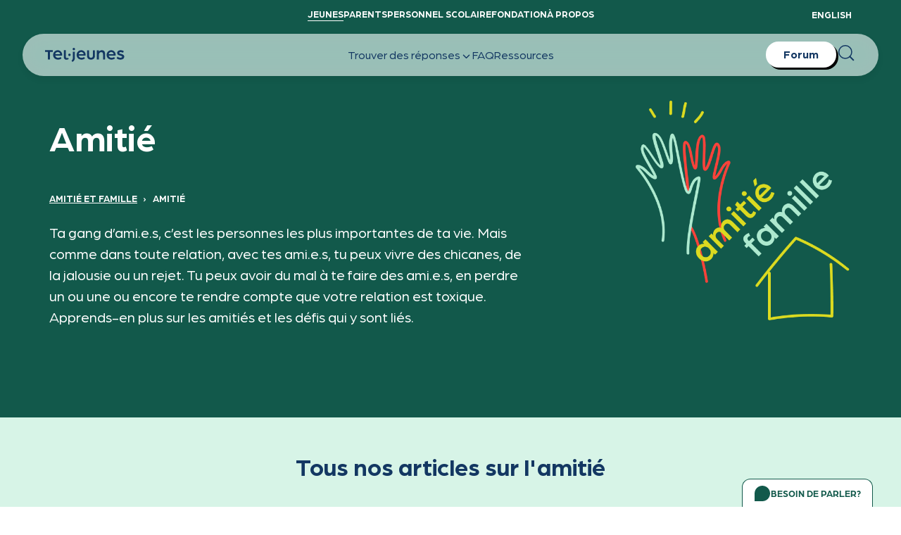

--- FILE ---
content_type: text/html; charset=utf-8
request_url: https://www.teljeunes.com/fr/jeunes/amitie-et-famille/amitie
body_size: 9155
content:
<!DOCTYPE html><!-- This site was created in Webflow. https://webflow.com --><!-- Last Published: Thu Jan 08 2026 20:05:38 GMT+0000 (Coordinated Universal Time) --><html data-wf-domain="tj-prod-23-10-24.webflow.io" data-wf-page="6719182d017fd59d112e202f" data-wf-site="6719182d017fd59d112e1f64" lang="fr"><head><meta charset="utf-8"><title>Amitié | Amitié et famille | Espace conseil pour adolescent.e.s | Tel-Jeunes</title><meta content="Amitié | Amitié et famille | Espace conseil pour adolescent.e.s | Tel-Jeunes" property="og:title"><meta content="Amitié | Amitié et famille | Espace conseil pour adolescent.e.s | Tel-Jeunes" property="twitter:title"><meta content="width=device-width, initial-scale=1" name="viewport"><meta content="Webflow" name="generator"><link href="https://cdn.prod.website-files.com/6719182d017fd59d112e1f64/css/tj-prod-23-10-24.webflow.shared.0f1e69288.min.css" rel="stylesheet" type="text/css" integrity="sha384-Dx5pKIlMDKWn6NKzQRGDOD/s3YFuYhoV7dtbE0CUng1ujCPk6n7m6VAH1DBOT2xE" crossorigin="anonymous"><link href="https://fonts.googleapis.com" rel="preconnect"><link href="https://fonts.gstatic.com" rel="preconnect" crossorigin="anonymous"><script src="https://ajax.googleapis.com/ajax/libs/webfont/1.6.26/webfont.js" type="text/javascript"></script><script type="text/javascript">WebFont.load({  google: {    families: ["Merriweather:300,300italic,400,400italic,700,700italic,900,900italic","Inter:regular"]  }});</script><script type="text/javascript">!function(o,c){var n=c.documentElement,t=" w-mod-";n.className+=t+"js",("ontouchstart"in o||o.DocumentTouch&&c instanceof DocumentTouch)&&(n.className+=t+"touch")}(window,document);</script><link href="https://cdn.prod.website-files.com/64eca00d5f1f7d352c51f10f/64eca00d5f1f7d352c51f118_Logo_Tj_RGB-favicon.png" rel="shortcut icon" type="image/x-icon"><link href="https://cdn.prod.website-files.com/64eca00d5f1f7d352c51f10f/64eca00d5f1f7d352c51f119_Logo_Tj_RGB-webclip.png" rel="apple-touch-icon"><script>
  // Define dataLayer and the gtag function.
  window.dataLayer = window.dataLayer || [];
  function gtag(){dataLayer.push(arguments);}
  /*
  if (localStorage.getItem( 'tjConsentMode') === null) {
    gtag('consent', 'default', {
      'functionality_storage': 'denied',
      'security_storage': 'denied',
      'ad_storage': 'denied',
      'analytics_storage': 'denied',
      'personalization': 'denied',
    });
  } else {
    gtag('consent', 'default', JSON.parse(localStorage.getItem('tjConsentMode')));
  }
  */
</script>
<!-- Google Tag Manager -->
<script>(function(w,d,s,l,i){w[l]=w[l]||[];w[l].push({'gtm.start':
new Date().getTime(),event:'gtm.js'});var f=d.getElementsByTagName(s)[0],
j=d.createElement(s),dl=l!='dataLayer'?'&l='+l:'';j.async=true;j.src='https://www.googletagmanager.com/gtm.js?id='+i+dl;f.parentNode.insertBefore(j,f);
})(window,document,'script','dataLayer','GTM-W3XX8DLP');
</script>
<!-- End Google Tag Manager -->

<script>
window.TJ_SEARCH_CONFIGS = {
   searchCoreConfigs: {
          jeunes: {
            index: 'jeunes_search',
            defaultQuery: '',
            defaultFacets: []
          },
          parents: {
            index: 'parents_search',
            defaultQuery: '',
            defaultFacets: []
          },
        },
};
</script>

<style>
  .w-webflow-badge {
  	display: none!important;
  }
  .tj-true-or-false_item-text {
  	display: none;
  }
  .navbar-mobile_top-row-dropdown {
  	display: none;
  }
</style>


<script src="https://zeffy-scripts.s3.ca-central-1.amazonaws.com/embed-form-script.min.js"></script><meta>
<meta>
<meta>

<link rel="canonical" href="https://www.teljeunes.com/fr/jeunes/amitie-et-famille/amitie">
<link rel="alternate" hreflang="x-default" href="https://www.teljeunes.com/fr/jeunes/amitie-et-famille/amitie">
<link rel="alternate" hreflang="fr" href="https://www.teljeunes.com/fr/jeunes/amitie-et-famille/amitie">
<link rel="alternate" hreflang="fr-CA" href="https://www.teljeunes.com/fr/jeunes/amitie-et-famille/amitie">
<link rel="alternate" hreflang="en" href="https://www.teljeunes.com/en/youths/friendship-and-family/friends">
<link rel="alternate" hreflang="en-CA" href="https://www.teljeunes.com/en/youths/friendship-and-family/friends">

<script>
 	var global = window;
</script>
<style>
@media only screen and (min-width: 768px) { 
	#smsButton, #phoneButton {
  	pointer-events: none;
  }
}
</style><meta name="description" content="Amitié | Amitié et famille | Tel-jeunes, un espace confidentiel et sans jugement pour les adolescent.e.s du Québec."><meta property="og:description" content="Amitié | Amitié et famille | Tel-jeunes, un espace confidentiel et sans jugement pour les adolescent.e.s du Québec."><meta property="twitter:description" content="Amitié | Amitié et famille | Tel-jeunes, un espace confidentiel et sans jugement pour les adolescent.e.s du Québec."><meta property="og:image" content="https://cloud.squidex.io/api/assets/tel-jeunes/3457a70e-20fa-44e0-8230-765d373f653a/"><meta property="twitter:image" content="https://cloud.squidex.io/api/assets/tel-jeunes/3457a70e-20fa-44e0-8230-765d373f653a/"></head><body><div class="google-tag-manager w-embed w-iframe"><!-- Google Tag Manager (noscript) -->
<noscript><iframe src="https://www.googletagmanager.com/ns.html?id=GTM-W3XX8DLP" height="0" width="0" style="display:none;visibility:hidden"></iframe></noscript>
<!-- End Google Tag Manager (noscript) --></div><div class="page-wrapper"><div class="global-styles w-embed"><style>

/* Make text look crisper and more legible in all browsers */
body {
  -webkit-font-smoothing: antialiased;
  -moz-osx-font-smoothing: grayscale;
  font-smoothing: antialiased;
  text-rendering: optimizeLegibility;
}

/* Focus state style for keyboard navigation for the focusable elements */
*[tabindex]:focus-visible,
  input[type="file"]:focus-visible {
   outline: 0.125rem solid #4d65ff;
   outline-offset: 0.125rem;
}

/* Get rid of top margin on first element in any rich text element */
.w-richtext > :not(div):first-child, .w-richtext > div:first-child > :first-child {
  margin-top: 0 !important;
}

/* Get rid of bottom margin on last element in any rich text element */
.w-richtext>:last-child, .w-richtext ol li:last-child, .w-richtext ul li:last-child {
	margin-bottom: 0 !important;
}

/* Prevent all click and hover interaction with an element */
.pointer-events-off {
	pointer-events: none;
}

/* Enables all click and hover interaction with an element */
.pointer-events-on {
  pointer-events: auto;
}

.prevent-select {
  -webkit-user-select: none; /* Safari */
  -ms-user-select: none; /* IE 10 and IE 11 */
  user-select: none; /* Standard syntax */
}

/* Create a class of .div-square which maintains a 1:1 dimension of a div */
.div-square::after {
	content: "";
	display: block;
	padding-bottom: 100%;
}

/* Make sure containers never lose their center alignment */
.container-medium,.container-small, .container-large {
	margin-right: auto !important;
  margin-left: auto !important;
}

/* 
Make the following elements inherit typography styles from the parent and not have hardcoded values. 
Important: You will not be able to style for example "All Links" in Designer with this CSS applied.
Uncomment this CSS to use it in the project. Leave this message for future hand-off.
*/
/*
a,
.w-input,
.w-select,
.w-tab-link,
.w-nav-link,
.w-dropdown-btn,
.w-dropdown-toggle,
.w-dropdown-link {
  color: inherit;
  text-decoration: inherit;
  font-size: inherit;
}
*/

/* Apply "..." after 3 lines of text */
.text-style-3lines {
	display: -webkit-box;
	overflow: hidden;
	-webkit-line-clamp: 3;
	-webkit-box-orient: vertical;
}

/* Apply "..." after 2 lines of text */
.text-style-2lines {
	display: -webkit-box;
	overflow: hidden;
	-webkit-line-clamp: 2;
	-webkit-box-orient: vertical;
}

/* Adds inline flex display */
.display-inlineflex {
  display: inline-flex;
}

/* These classes are never overwritten */
.hide {
  display: none !important;
}

@media screen and (max-width: 991px) {
    .hide, .hide-tablet {
        display: none !important;
    }
}
  @media screen and (max-width: 767px) {
    .hide-mobile-landscape{
      display: none !important;
    }
}
  @media screen and (max-width: 479px) {
    .hide-mobile{
      display: none !important;
    }
}
 
.margin-0 {
  margin: 0rem !important;
}
  
.padding-0 {
  padding: 0rem !important;
}

.spacing-clean {
padding: 0rem !important;
margin: 0rem !important;
}

.margin-top {
  margin-right: 0rem !important;
  margin-bottom: 0rem !important;
  margin-left: 0rem !important;
}

.padding-top {
  padding-right: 0rem !important;
  padding-bottom: 0rem !important;
  padding-left: 0rem !important;
}
  
.margin-right {
  margin-top: 0rem !important;
  margin-bottom: 0rem !important;
  margin-left: 0rem !important;
}

.padding-right {
  padding-top: 0rem !important;
  padding-bottom: 0rem !important;
  padding-left: 0rem !important;
}

.margin-bottom {
  margin-top: 0rem !important;
  margin-right: 0rem !important;
  margin-left: 0rem !important;
}

.padding-bottom {
  padding-top: 0rem !important;
  padding-right: 0rem !important;
  padding-left: 0rem !important;
}

.margin-left {
  margin-top: 0rem !important;
  margin-right: 0rem !important;
  margin-bottom: 0rem !important;
}
  
.padding-left {
  padding-top: 0rem !important;
  padding-right: 0rem !important;
  padding-bottom: 0rem !important;
}
  
.margin-horizontal {
  margin-top: 0rem !important;
  margin-bottom: 0rem !important;
}

.padding-horizontal {
  padding-top: 0rem !important;
  padding-bottom: 0rem !important;
}

.margin-vertical {
  margin-right: 0rem !important;
  margin-left: 0rem !important;
}
  
.padding-vertical {
  padding-right: 0rem !important;
  padding-left: 0rem !important;
}

.jeunes_subcategory_questions_item:last-of-type:not(:first-of-type) {
	background-image: none;
}
.jeunes_subcategory_questions_item:last-of-type:not(:first-of-type):hover {
    background-image: url("https://cdn.prod.website-files.com/646688628b92ae87732af9ce/64d662e3522b328ec0e90fd9_jeunes-blue-link-arrow-large-invert.svg"), url("https://cdn.prod.website-files.com/646688628b92ae87732af9ce/64d65786eeffdecf13e15a7b_jeunes-blue-link-arrow-large.svg");
    background-position: 99%, 1%, 50% 100%;
    background-repeat: no-repeat, no-repeat, no-repeat;
    background-size: auto, auto, contain;
}

/* TJ Components Global Styles */
.tj-article-link_component[data-text-color="light"] {
	color: #FFFFFF;
}
.tj-article-link_component[data-text-color="dark"] {
	color: #133762;
}
.tj-image_image{
	aspect-ratio: 16 / 10;
}
.tj-text-image_image.is-dynamic  {
	aspect-ratio: 560 / 364;
}
.tj-list_component {
	counter-reset: tj-list-component;
}
.tj-list_item-number::before {
	counter-increment: tj-list-component;
  content: counter(tj-list-component);
}
.tj-article-link_text, .tj-secondary-link_text {
	display: -webkit-box;
	overflow: hidden;
	-webkit-line-clamp: 2;
	-webkit-box-orient: vertical;
}
.tj-primary-link_1_component {
 	display: -webkit-box;
	overflow: hidden;
	-webkit-line-clamp: 1;
	-webkit-box-orient: vertical;
}
.navbar_top-row-link-wrapper[data-site-section="jeunes"] > #nav-link-jeunes {
	border-bottom: 1px solid #fff;
}
.navbar_top-row-link-wrapper[data-site-section="parents"] > #nav-link-parents {
	border-bottom: 1px solid #fff;
}
.navbar_top-row-link-wrapper[data-site-section="personnel-scolaire"] > #nav-link-personnel-scolaire {
	border-bottom: 1px solid #fff;
}
.navbar_top-row-link-wrapper[data-site-section="fondation"] > #nav-link-fondation{
	border-bottom: 1px solid #fff;
}
.navbar_top-row-link-wrapper[data-site-section="a-propos"] > #nav-link-a-propos{
	border-bottom: 1px solid #fff;
}
.tj-person-grid_image {
	aspect-ratio: 267/256;
}
.tj-person-list_item[data-image-position="right"] {
	flex-direction: row-reverse;
}
@media screen and (max-width: 767px) {
	.tj-person-list_item[data-image-position="right"], .tj-person-list_item[data-image-position="left"]{
  	flex-direction: column;
  }
}
.tj-person-list_item[data-image-position="right"] > .tj-person-list_item-image {
 transform: rotate(2deg);
 -webkit-transform: rotate(2deg);
}
.tj-cj-link_image {
	aspect-ratio: 400/256;
}
section {
	overflow: hidden;
}

/* Components */
.tj-image_component[data-image-tilt="left"] > img {
  -webkit-transform: rotate(-2deg);
	transform: rotate(-2deg);
}
.tj-image_component[data-image-tilt="right"] > img{
  -webkit-transform: rotate(2deg);
	transform: rotate(2deg);
}
.tj-image_component[data-image-tilt="none"] > img{
  -webkit-transform: rotate(0);
	transform: rotate(0);
}

.tj-text-image_component[data-align-items='center'] {
	align-items: center;
}
.tj-text-image_component[data-align-items='start'] {
	align-items: start;
}
.tj-text-image_image-wrapper[data-image-tilt='left'] > img{
  -webkit-transform: rotate(-2deg);
	transform: rotate(-2deg);
}
.tj-text-image_image-wrapper[data-image-tilt='right'] > img {
  -webkit-transform: rotate(2deg);
	transform: rotate(2deg);
}
.tj-text-image_image-wrapper[data-image-tilt='none'] > img {
  -webkit-transform: rotate(0);
	transform: rotate(0);
}
.tj-text-image_component[data-image-position='left'] {
	flex-direction: row;
}
.tj-text-image_component[data-image-position='right'] {
	flex-direction: row-reverse;
}
.tj-text-image_component[data-wrap-text='true'] {
	display: block;
}
.tj-text-image_component[data-wrap-text='false'], .tj-text-image_component[data-wrap-text='null'] {
	display: flex;
}
.tj-text-image_image-wrapper[data-wrap-text='true'][data-image-position='left'] {
	float: left;
  margin-right: 80px;
  margin-bottom: 40px;
}
.tj-text-image_image-wrapper[data-wrap-text='true'][data-image-position='right'] {
	float: right;
  margin-left: 80px;
  margin-bottom: 40px;
}
@media screen and (max-width: 767px) {
	.tj-text-image_component {
  	display: flex!important;
  	flex-direction: column!important;
    align-items: start!important;
  }
}

.main-wrapper > :is(header, section, div):first-child {
	padding-top: 3rem;
}
</style></div><div class="global-styles w-embed"><style>
/*SLANTS AND SECTION STYLES*/
[data-bg-style="nuit"] {
	background-color: #133762!important;
}
[data-bg-style="blanc"] {
	background-color: #ffffff!important;
}
[data-bg-style="vitre"] {
	background-color:#ade9cf!important;
}
[data-bg-style="image"] {
	color: #ffffff;
}
[data-color="white"]{
  	color: #ffffff!important;
}
[data-color="vitre"]{
  	color: #ADE9CF!important;
}
[data-color="nuit"]{
  	color: #133762!important;
}
[data-bg-slant="true"]::after, [data-bg-wave="true"]::after {
	content:"";
  position: absolute;
  left: 0;
  right: 0;
  height: 7vw;
  margin-top: -0.3vw;
  background-repeat: no-repeat;
  background-size: cover;
  background-position: top;
  z-index: 0;
}
[data-bg-slant="true"] + section {
	padding-top: 2vw;
}
[data-bg-style="nuit"][data-bg-slant="true"]::after {
background-image: url("data:image/svg+xml,%3Csvg width='2000' height='106' viewBox='0 0 2000 106' fill='none' xmlns='http://www.w3.org/2000/svg'%3E%3Cpath d='M2000 0H0L2000 105.981V0Z' fill='%23133762'/%3E%3C/svg%3E");
}
[data-bg-style="blanc"][data-bg-slant="true"]::after {
background-image: url("data:image/svg+xml,%0A%3Csvg width='2000' height='107' viewBox='0 0 2000 107' fill='none' xmlns='http://www.w3.org/2000/svg'%3E%3Cpath d='M2000 0.94342H0L2000 106.925V0.94342Z' fill='white'/%3E%3C/svg%3E%0A");
}
[data-bg-style="vitre"][data-bg-slant="true"]::after {
background-image: url("data:image/svg+xml,%0A%3Csvg width='2000' height='107' viewBox='0 0 2000 107' fill='none' xmlns='http://www.w3.org/2000/svg'%3E%3Cpath d='M2000 0.98114H0L2000 106.962V0.98114Z' fill='%23ADE9CF'/%3E%3C/svg%3E%0A");
}
[data-bg-style="image"][data-bg-slant="true"][data-bg-slant-color="blanc"]::after {
		background-image: url("data:image/svg+xml,%0A%3Csvg width='2000' height='107' viewBox='0 0 2000 107' fill='none' xmlns='http://www.w3.org/2000/svg'%3E%3Cpath fill-rule='evenodd' clip-rule='evenodd' d='M0 106.906H2000L0 0.924561V106.906Z' fill='white'/%3E%3C/svg%3E%0A");
    height: 7.3vw;
    margin-top: 0vw;
}
[data-bg-style="image"][data-bg-wave="true"]::after, [data-bg-style="nuit"][data-bg-wave="true"]::after {
	background-image: url("data:image/svg+xml,%0A%3Csvg width='1440' height='102' viewBox='0 0 1440 102' fill='none' xmlns='http://www.w3.org/2000/svg'%3E%3Cpath fill-rule='evenodd' clip-rule='evenodd' d='M1440 101.5V59C1186 84.5 510.5 122 0 0V101.5H1440Z' fill='white'/%3E%3C/svg%3E");
  height: 7.3vw;
  margin-top: 0vw;
}
[data-bg-style="nuit"][data-bg-wave="true"][data-bg-wave-color="vitre"]::after {
	background-image: url("data:image/svg+xml,%0A%3Csvg width='1440' height='102' viewBox='0 0 1440 102' fill='none' xmlns='http://www.w3.org/2000/svg'%3E%3Cpath fill-rule='evenodd' clip-rule='evenodd' d='M1440 101.5V59C1186 84.5 510.5 122 0 0V101.5H1440Z' fill='%23ADE9CF'/%3E%3C/svg%3E");
}
[data-bg-style="image"][data-bg-slant="true"] {
	padding-bottom: 7vw;
}
[data-bg-style="image"][data-bg-wave="true"], [data-bg-style="nuit"][data-bg-wave="true"] {
	padding-bottom: 7vw;
}
</style></div><tj-important-messages data-group-id="jeunes" class="tj-jeunes-banner"></tj-important-messages><nav data-site-section="jeunes" class="navbar_component"><div class="w-embed"><style>
.navbar_component[data-site-section="jeunes"] {
	background-color: var(--jeunes-primary);
}
.navbar_component[data-site-section="parents"] {
	background-color: var(--parents-primary);
}
.navbar_component[data-site-section="jeunes"] .navbar-mobile_top-row-dropdown-list {
	background-color: var(--jeunes-primary);
}
.navbar_component[data-site-section="parents"] .navbar-mobile_top-row-dropdown-list {
	background-color: var(--parents-primary);
}
.navbar-mobile_top-row-layout[data-site-section="jeunes"] > #nav-mobile-top-jeunes {
	display: block;
}
.navbar-mobile_top-row-layout[data-site-section="parents"] > #nav-mobile-top-parents {
	display: block;
}
.navbar-mobile_top-row-layout[data-site-section="personnel-scolaire"] > #nav-mobile-top-personnel-scolaire {
	display: block;
}
.navbar-mobile_top-row-layout[data-site-section="fondation"] > #nav-mobile-top-fondation {
	display: block;
}
.navbar-mobile_top-row-layout[data-site-section="a-propos"] > #nav-mobile-top-a-propos {
	display: block;
}
</style></div><div class="padding-global"><div class="container-large"><div class="navbar_top-row-layout"><div data-site-section="jeunes" id="w-node-_1c629079-e95e-6a85-f106-49b58656521a-86565216" class="navbar_top-row-link-wrapper"><a id="nav-link-jeunes" href="/fr" class="navbar_top-row-link">Jeunes</a><a id="nav-link-parents" href="/fr/parents" class="navbar_top-row-link">Parents</a><a id="nav-link-personnel-scolaire" href="/fr/personnel-scolaire" class="navbar_top-row-link">Personnel scolaire</a><a id="nav-link-fondation" href="/fr/fondation" class="navbar_top-row-link">Fondation</a><a id="nav-link-a-propos" href="/fr/a-propos" class="navbar_top-row-link">À propos</a></div><div id="w-node-_1c629079-e95e-6a85-f106-49b586565225-86565216" class="navbar_top-row-lang-wrapper"><a href="/en/youths/friendship-and-family/friends" class="navbar_top-row-link">English</a></div></div><div data-site-section="jeunes" class="navbar-mobile_top-row-layout"><div data-hover="false" data-delay="0" id="nav-mobile-top-jeunes" class="navbar-mobile_top-row-dropdown w-dropdown"><div class="navbar-mobile_top-row-dropdown-toggle w-dropdown-toggle"><div class="navbar-mobile_top-row-dropdown-text">Jeunes</div><img alt="" loading="lazy" src="https://cdn.prod.website-files.com/6719182d017fd59d112e1f64/6719182d017fd59d112e1f8c_tj-nav-dropdown-arrow.svg" class="navbar-mobile_top-row-dropdown-icon"></div><nav class="navbar-mobile_top-row-dropdown-list w-dropdown-list"><a href="/fr/parents" class="navbar-mobile_top-row-dropdown-list-item w-dropdown-link">Parents</a><a href="/fr/personnel-scolaire" class="navbar-mobile_top-row-dropdown-list-item w-dropdown-link">Personnel Scolaire</a><a href="/fr/fondation" class="navbar-mobile_top-row-dropdown-list-item w-dropdown-link">Fondation</a><a href="/fr/a-propos" class="navbar-mobile_top-row-dropdown-list-item w-dropdown-link">À propos</a></nav></div><div data-hover="false" data-delay="0" id="nav-mobile-top-parents" class="navbar-mobile_top-row-dropdown w-dropdown"><div class="navbar-mobile_top-row-dropdown-toggle w-dropdown-toggle"><div class="navbar-mobile_top-row-dropdown-text">Parents</div><img alt="" loading="lazy" src="https://cdn.prod.website-files.com/6719182d017fd59d112e1f64/6719182d017fd59d112e1f8c_tj-nav-dropdown-arrow.svg" class="navbar-mobile_top-row-dropdown-icon"></div><nav class="navbar-mobile_top-row-dropdown-list w-dropdown-list"><a href="/" class="navbar-mobile_top-row-dropdown-list-item w-dropdown-link">Jeunes</a><a href="/fr/personnel-scolaire" class="navbar-mobile_top-row-dropdown-list-item w-dropdown-link">Personnel Scolaire</a><a href="/fr/fondation" class="navbar-mobile_top-row-dropdown-list-item w-dropdown-link">Fondation</a><a href="/fr/a-propos" class="navbar-mobile_top-row-dropdown-list-item w-dropdown-link">À propos</a></nav></div><div data-hover="false" data-delay="0" id="nav-mobile-top-personnel-scolaire" class="navbar-mobile_top-row-dropdown w-dropdown"><div class="navbar-mobile_top-row-dropdown-toggle w-dropdown-toggle"><div class="navbar-mobile_top-row-dropdown-text">Personnel scolaire</div><img alt="" loading="lazy" src="https://cdn.prod.website-files.com/6719182d017fd59d112e1f64/6719182d017fd59d112e1f8c_tj-nav-dropdown-arrow.svg" class="navbar-mobile_top-row-dropdown-icon"></div><nav class="navbar-mobile_top-row-dropdown-list w-dropdown-list"><a href="/" class="navbar-mobile_top-row-dropdown-list-item w-dropdown-link">Jeunes</a><a href="/fr/parents" class="navbar-mobile_top-row-dropdown-list-item w-dropdown-link">Parents</a><a href="/fr/fondation" class="navbar-mobile_top-row-dropdown-list-item w-dropdown-link">Fondation</a><a href="/fr/a-propos" class="navbar-mobile_top-row-dropdown-list-item w-dropdown-link">À propos</a></nav></div><div data-hover="false" data-delay="0" id="nav-mobile-top-fondation" class="navbar-mobile_top-row-dropdown w-dropdown"><div class="navbar-mobile_top-row-dropdown-toggle w-dropdown-toggle"><div class="navbar-mobile_top-row-dropdown-text">Fondation</div><img alt="" loading="lazy" src="https://cdn.prod.website-files.com/6719182d017fd59d112e1f64/6719182d017fd59d112e1f8c_tj-nav-dropdown-arrow.svg" class="navbar-mobile_top-row-dropdown-icon"></div><nav class="navbar-mobile_top-row-dropdown-list w-dropdown-list"><a href="/" class="navbar-mobile_top-row-dropdown-list-item w-dropdown-link">Jeunes</a><a href="/fr/parents" class="navbar-mobile_top-row-dropdown-list-item w-dropdown-link">Parents</a><a href="/fr/personnel-scolaire" class="navbar-mobile_top-row-dropdown-list-item w-dropdown-link">Personnel Scolaire</a><a href="/fr/a-propos" class="navbar-mobile_top-row-dropdown-list-item w-dropdown-link">À propos</a></nav></div><div data-hover="false" data-delay="0" id="nav-mobile-top-a-propos" class="navbar-mobile_top-row-dropdown w-dropdown"><div class="navbar-mobile_top-row-dropdown-toggle w-dropdown-toggle"><div class="navbar-mobile_top-row-dropdown-text">À propos</div><img alt="" loading="lazy" src="https://cdn.prod.website-files.com/6719182d017fd59d112e1f64/6719182d017fd59d112e1f8c_tj-nav-dropdown-arrow.svg" class="navbar-mobile_top-row-dropdown-icon"></div><nav class="navbar-mobile_top-row-dropdown-list w-dropdown-list"><a href="/" class="navbar-mobile_top-row-dropdown-list-item w-dropdown-link">Jeunes</a><a href="/fr/parents" class="navbar-mobile_top-row-dropdown-list-item w-dropdown-link">Parents</a><a href="/fr/personnel-scolaire" class="navbar-mobile_top-row-dropdown-list-item w-dropdown-link">Personnel Scolaire</a><a href="/fr/fondation" class="navbar-mobile_top-row-dropdown-list-item w-dropdown-link">Fondation</a></nav></div><a href="/en/youths/friendship-and-family/friends" class="navbar-mobile_top-row-link is-lang-button">EN</a></div></div></div></nav><tj-navbar data-site-section="youths"></tj-navbar><main class="main-wrapper"><header class="jeunes_subcategory_section_header section-style-jeunes-primary"><div class="padding-global"><div class="container-large"><div class="padding-section-large"><div class="tj-header_component"><div id="w-node-_22fbffca-c381-2b26-995c-48d509826fea-112e202f" class="tj-header_text-wrapper"><h1>Amitié</h1><div class="tj-header_breadcrumb-text"><a href="../amitie-et-famille" class="tj-header_breadcrumb-link">Amitié et famille</a>&nbsp;&nbsp;&nbsp;›&nbsp;&nbsp;&nbsp;<span>Amitié</span></div><div class="text-style-intro w-richtext"><p>Ta gang d’ami.e.s, c’est les personnes les plus importantes de ta vie. Mais comme dans toute relation, avec tes ami.e.s, tu peux vivre des chicanes, de la jalousie ou un rejet. Tu peux avoir du mal à te faire des ami.e.s, en perdre un ou une ou encore te rendre compte que votre relation est toxique. Apprends-en plus sur les amitiés et les défis qui y sont liés.</p></div></div><div id="w-node-c1b2da62-d822-99a7-8e01-10db57e9ddb8-112e202f" class="tj-header_image-wrapper"><img class="tj-header_image" src="https://cloud.squidex.io/api/assets/tel-jeunes/8d6c5cb4-7721-4dfd-a8c7-d2f24d6513d2/?null" alt="" id="w-node-_9b87e3f9-da57-ec24-fa45-ba925eea2df7-112e202f" loading="eager" srcset="https://cloud.squidex.io/api/assets/tel-jeunes/8d6c5cb4-7721-4dfd-a8c7-d2f24d6513d2/?null"></div></div></div></div></div></header><section class="jeunes_subcategory_section_articles section-style-mousse"><div class="padding-global"><div class="container-large"><div class="padding-section-small"><h2 class="heading-section">Tous nos articles sur l'amitié</h2><div class="tj-button-group_content align-center-button"><a href="/fr/jeunes/amitie-et-famille/amitie/perdre-un-ami-apres-coming-out-ou-declaration" class="tj-article-link_component w-inline-block"><div class="tj-article-link_bg"></div><div class="tj-article-link_text">Perdre un.e ami.e après un coming-out ou une déclaration: comment gérer?</div><img src="https://cdn.prod.website-files.com/6719182d017fd59d112e1f64/6862a4bfd86b40bebf8c70ff_tj-arrow-nuit.svg" loading="lazy" id="w-node-e9384de8-dd8e-e5a9-d369-bfdf33f80110-112e202f" alt="" class="tj-article-link_icon"></a><a href="/fr/jeunes/amitie-et-famille/amitie/bff-cest-quoi-un-e-meilleure-ami-e" class="tj-article-link_component w-inline-block"><div class="tj-article-link_bg"></div><div class="tj-article-link_text">BFF: c’est quoi, un.e meilleur.e ami.e?</div><img src="https://cdn.prod.website-files.com/6719182d017fd59d112e1f64/6862a4bfd86b40bebf8c70ff_tj-arrow-nuit.svg" loading="lazy" id="w-node-e9384de8-dd8e-e5a9-d369-bfdf33f80110-112e202f" alt="" class="tj-article-link_icon"></a><a href="/fr/jeunes/amitie-et-famille/amitie/amies-pour-toujours-est-ce-possible" class="tj-article-link_component w-inline-block"><div class="tj-article-link_bg"></div><div class="tj-article-link_text">Ami.e.s pour toujours, est-ce possible?</div><img src="https://cdn.prod.website-files.com/6719182d017fd59d112e1f64/6862a4bfd86b40bebf8c70ff_tj-arrow-nuit.svg" loading="lazy" id="w-node-e9384de8-dd8e-e5a9-d369-bfdf33f80110-112e202f" alt="" class="tj-article-link_icon"></a><a href="/fr/jeunes/amitie-et-famille/amitie/que-faire-quand-on-est-jalouxse-en-amitie" class="tj-article-link_component w-inline-block"><div class="tj-article-link_bg"></div><div class="tj-article-link_text">Top 4 des choses à faire si tu ressens de la jalousie en amitié</div><img src="https://cdn.prod.website-files.com/6719182d017fd59d112e1f64/6862a4bfd86b40bebf8c70ff_tj-arrow-nuit.svg" loading="lazy" id="w-node-e9384de8-dd8e-e5a9-d369-bfdf33f80110-112e202f" alt="" class="tj-article-link_icon"></a><a href="/fr/jeunes/amitie-et-famille/amitie/perdre-une-ami" class="tj-article-link_component w-inline-block"><div class="tj-article-link_bg"></div><div class="tj-article-link_text">Perdre un.e ami.e</div><img src="https://cdn.prod.website-files.com/6719182d017fd59d112e1f64/6862a4bfd86b40bebf8c70ff_tj-arrow-nuit.svg" loading="lazy" id="w-node-e9384de8-dd8e-e5a9-d369-bfdf33f80110-112e202f" alt="" class="tj-article-link_icon"></a><a href="/fr/jeunes/amitie-et-famille/amitie/l-amitie-gars-fille-c-est-possible" class="tj-article-link_component w-inline-block"><div class="tj-article-link_bg"></div><div class="tj-article-link_text">L'amitié gars-fille, c'est possible?</div><img src="https://cdn.prod.website-files.com/6719182d017fd59d112e1f64/6862a4bfd86b40bebf8c70ff_tj-arrow-nuit.svg" loading="lazy" id="w-node-e9384de8-dd8e-e5a9-d369-bfdf33f80110-112e202f" alt="" class="tj-article-link_icon"></a><a href="/fr/jeunes/amitie-et-famille/amitie/gangs-de-rue" class="tj-article-link_component w-inline-block"><div class="tj-article-link_bg"></div><div class="tj-article-link_text">Gangs de rue</div><img src="https://cdn.prod.website-files.com/6719182d017fd59d112e1f64/6862a4bfd86b40bebf8c70ff_tj-arrow-nuit.svg" loading="lazy" id="w-node-e9384de8-dd8e-e5a9-d369-bfdf33f80110-112e202f" alt="" class="tj-article-link_icon"></a><a href="/fr/jeunes/amitie-et-famille/amitie/comment-regler-une-chicane-d-ami-e-s" class="tj-article-link_component w-inline-block"><div class="tj-article-link_bg"></div><div class="tj-article-link_text">Comment régler une chicane d’ami.e.s?</div><img src="https://cdn.prod.website-files.com/6719182d017fd59d112e1f64/6862a4bfd86b40bebf8c70ff_tj-arrow-nuit.svg" loading="lazy" id="w-node-e9384de8-dd8e-e5a9-d369-bfdf33f80110-112e202f" alt="" class="tj-article-link_icon"></a><a href="/fr/jeunes/amitie-et-famille/amitie/comment-reagir-quand-on-se-sent-rejetee-par-ses-amis" class="tj-article-link_component w-inline-block"><div class="tj-article-link_bg"></div><div class="tj-article-link_text">Comment réagir quand on se sent rejeté.e par ses ami.e.s</div><img src="https://cdn.prod.website-files.com/6719182d017fd59d112e1f64/6862a4bfd86b40bebf8c70ff_tj-arrow-nuit.svg" loading="lazy" id="w-node-e9384de8-dd8e-e5a9-d369-bfdf33f80110-112e202f" alt="" class="tj-article-link_icon"></a><a href="/fr/jeunes/amitie-et-famille/amitie/comment-mettre-fin-a-une-amitie" class="tj-article-link_component w-inline-block"><div class="tj-article-link_bg"></div><div class="tj-article-link_text">Comment mettre fin à une amitié?</div><img src="https://cdn.prod.website-files.com/6719182d017fd59d112e1f64/6862a4bfd86b40bebf8c70ff_tj-arrow-nuit.svg" loading="lazy" id="w-node-e9384de8-dd8e-e5a9-d369-bfdf33f80110-112e202f" alt="" class="tj-article-link_icon"></a><a href="/fr/jeunes/amitie-et-famille/amitie/amities-toxiques" class="tj-article-link_component w-inline-block"><div class="tj-article-link_bg"></div><div class="tj-article-link_text">Amitiés toxiques</div><img src="https://cdn.prod.website-files.com/6719182d017fd59d112e1f64/6862a4bfd86b40bebf8c70ff_tj-arrow-nuit.svg" loading="lazy" id="w-node-e9384de8-dd8e-e5a9-d369-bfdf33f80110-112e202f" alt="" class="tj-article-link_icon"></a><a href="/fr/jeunes/amitie-et-famille/amitie/5-conseils-pour-se-faire-des-amis" class="tj-article-link_component w-inline-block"><div class="tj-article-link_bg"></div><div class="tj-article-link_text">5 conseils pour se faire des ami.e.s</div><img src="https://cdn.prod.website-files.com/6719182d017fd59d112e1f64/6862a4bfd86b40bebf8c70ff_tj-arrow-nuit.svg" loading="lazy" id="w-node-e9384de8-dd8e-e5a9-d369-bfdf33f80110-112e202f" alt="" class="tj-article-link_icon"></a></div></div></div></div></section><section class="jeunes_subcategory_section_suggestions section-style-jeunes-primary"><div class="padding-global"><div class="container-large"><div class="padding-section-medium"><h2 class="heading-section">Nos vidéos sur l'amitié</h2><div class="tj-video_2_component"><div class="tj-video_2_layout"><div id="w-node-_278bcd25-dea8-b1b8-dd99-74aad4545d10-112e202f" class="tj-video_2_item"><div style="padding-top:56.17021276595745%" class="tj-video_2_video w-video w-embed"><iframe class="embedly-embed" src="https://www.youtube.com/embed/uvfAXRnrVjs" scrolling="no" allowfullscreen="" title="https://www.youtube.com/embed/uvfAXRnrVjs"></iframe></div></div><div id="w-node-_278bcd25-dea8-b1b8-dd99-74aad4545d10-112e202f" class="tj-video_2_item"><div style="padding-top:56.17021276595745%" class="tj-video_2_video w-video w-embed"><iframe class="embedly-embed" src="https://www.youtube.com/embed/YMWA9xBCg0Y" scrolling="no" allowfullscreen="" title="https://www.youtube.com/embed/YMWA9xBCg0Y"></iframe></div></div><div id="w-node-_278bcd25-dea8-b1b8-dd99-74aad4545d10-112e202f" class="tj-video_2_item"><div style="padding-top:56.17021276595745%" class="tj-video_2_video w-video w-embed"><iframe class="embedly-embed" src="https://www.youtube.com/embed/U0mL2V4rBNo" scrolling="no" allowfullscreen="" title="https://www.youtube.com/embed/U0mL2V4rBNo"></iframe></div></div><div id="w-node-_278bcd25-dea8-b1b8-dd99-74aad4545d10-112e202f" class="tj-video_2_item"><div style="padding-top:56.17021276595745%" class="tj-video_2_video w-video w-embed"><iframe class="embedly-embed" src="https://www.youtube.com/embed/L_d2LVCxePg" scrolling="no" allowfullscreen="" title="https://www.youtube.com/embed/L_d2LVCxePg"></iframe></div></div><div id="w-node-_278bcd25-dea8-b1b8-dd99-74aad4545d10-112e202f" class="tj-video_2_item"><div style="padding-top:56.17021276595745%" class="tj-video_2_video w-video w-embed"><iframe class="embedly-embed" src="https://www.youtube.com/embed/fEtn2_rnwvw" scrolling="no" allowfullscreen="" title="https://www.youtube.com/embed/fEtn2_rnwvw"></iframe></div></div><div id="w-node-_278bcd25-dea8-b1b8-dd99-74aad4545d10-112e202f" class="tj-video_2_item"><div style="padding-top:56.17021276595745%" class="tj-video_2_video w-video w-embed"><iframe class="embedly-embed" src="https://www.youtube.com/embed/UtshH8HYezs" scrolling="no" allowfullscreen="" title="https://www.youtube.com/embed/UtshH8HYezs"></iframe></div></div></div></div></div></div></div></section><section class="jeunes_dynamic_section_pre-footer section-style-mousse"><div class="padding-global"><div class="container-large"><div class="padding-section-medium"><div><div><h1 class="heading-section">Besoin de parler?</h1><div class="tj-link-with-image-bg-wrapper"><a id="openInterChat" href="#" class="tj-link-with-image-bg-petit bg_color_bleu-fonce w-node-cd7af991-7dad-f656-2766-051778067ecf-112e202f w-inline-block"><div class="tj-link-with-image-bg_text-wrapper link-text-is-centered"><div class="tj-link-with-image-bg_title">Chat</div></div></a><a id="openInterSms" href="sms:514-600-1002" class="tj-link-with-image-bg-petit bg_color_orange-fonce w-node-cd7af991-7dad-f656-2766-051778067ed3-112e202f w-inline-block"><div class="tj-link-with-image-bg_text-wrapper link-text-is-centered"><div class="tj-link-with-image-bg_title">Texto</div></div></a><a id="interPhone" href="tel:+18002632266" class="tj-link-with-image-bg-petit bg_color_rose-fonc w-node-cd7af991-7dad-f656-2766-051778067ed7-112e202f w-inline-block"><div class="tj-link-with-image-bg_text-wrapper link-text-is-centered"><div class="tj-link-with-image-bg_title">Téléphone</div></div></a></div></div></div></div></div></div></section></main><div class="footer_component"><div class="padding-global"><div class="container-large"><div class="padding-section-small"><tj-newsletter class="footer_tj-newsletter"></tj-newsletter><div class="footer_wrapper"><a aria-label="accueil" href="/" class="footer_logo-link w-inline-block"><img src="https://cdn.prod.website-files.com/6719182d017fd59d112e1f64/6862773373adfbe8e13def1c_tj-logo-navy.svg" loading="lazy" width="185" height="Auto" alt="" class="footer_logo"></a><div class="footer_content-wrapper"><div class="footer_content-layout"><div class="footer_content-sitemap-wrapper"><div class="footer_content-sitemap-column"><div class="text-weight-xbold footer-categories">Plan du site</div><a href="/" class="footer_content-sitemap-link">Jeunes</a><a href="/fr/parents" class="footer_content-sitemap-link">Parents</a><a href="/fr/personnel-scolaire" class="footer_content-sitemap-link">Personnel scolaire</a><a href="/fr/fondation" class="footer_content-sitemap-link">Fondation</a><a href="/fr/a-propos" class="footer_content-sitemap-link">À propos</a><a href="/fr/a-propos/conditions-d-utilisation-et-vie-privee" class="footer_content-sitemap-link">Conditions d'utilisation<br> et vie privÉe</a></div><div class="footer_content-sitemap-column"><div class="text-weight-xbold footer-categories">Contacts</div><a href="/fr/a-propos/joindre-l-administration" class="footer_content-sitemap-link">Nous joindre</a><div class="footer_content-social-link-wrapper"><a aria-label="facebook" href="https://www.facebook.com/teljeunes" target="_blank" class="footer_content-social-link w-inline-block"><img src="https://cdn.prod.website-files.com/6719182d017fd59d112e1f64/6719182d017fd59d112e1fe4_Facebook.svg" loading="lazy" alt="" class="footer_content-social-link-icon"></a><a aria-label="instagram" href="https://www.instagram.com/tel.jeunes/?hl=fr" target="_blank" class="footer_content-social-link w-inline-block"><img src="https://cdn.prod.website-files.com/6719182d017fd59d112e1f64/6719182d017fd59d112e2051_Insta.svg" loading="lazy" alt="" class="footer_content-social-link-icon"></a><a aria-label="youtube" href="https://www.youtube.com/channel/UCSfHD1TDYRSLYS8fEnMk69Q/videos" target="_blank" class="footer_content-social-link w-inline-block"><img src="https://cdn.prod.website-files.com/6719182d017fd59d112e1f64/6719182d017fd59d112e2009_Youtube.svg" loading="lazy" alt="" class="footer_content-social-link-icon"></a><a aria-label="tiktok" href="https://www.tiktok.com/@teljeunes?lang=fr" target="_blank" class="footer_content-social-link w-inline-block"><img src="https://cdn.prod.website-files.com/6719182d017fd59d112e1f64/6719182d017fd59d112e200a_Tiktok.svg" loading="lazy" alt="" class="footer_content-social-link-icon"></a><a aria-label="linkedin" href="https://www.linkedin.com/company/tel-jeunes" target="_blank" class="footer_content-social-link w-inline-block"><img src="https://cdn.prod.website-files.com/6719182d017fd59d112e1f64/6719182d017fd59d112e207e_Linkedin.svg" loading="lazy" alt="" class="footer_content-social-link-icon"></a></div></div></div></div><div class="footer_content-layout"><div class="footer_content-copyright">© 2026 Tel-jeunes. Tous droits réservés<br></div></div></div></div></div></div></div></div><div class="jeunes-fixed-bottom-links_component"><div class="jeunes-fixed-bottom-links_wrapper"><a href="https://www.google.ca/" class="tj-fixed-bottom-link w-inline-block"><div>Cacher cette Page</div></a></div></div></div><script src="https://d3e54v103j8qbb.cloudfront.net/js/jquery-3.5.1.min.dc5e7f18c8.js?site=6719182d017fd59d112e1f64" type="text/javascript" integrity="sha256-9/aliU8dGd2tb6OSsuzixeV4y/faTqgFtohetphbbj0=" crossorigin="anonymous"></script><script src="https://cdn.prod.website-files.com/6719182d017fd59d112e1f64/js/webflow.schunk.36b8fb49256177c8.js" type="text/javascript" integrity="sha384-4abIlA5/v7XaW1HMXKBgnUuhnjBYJ/Z9C1OSg4OhmVw9O3QeHJ/qJqFBERCDPv7G" crossorigin="anonymous"></script><script src="https://cdn.prod.website-files.com/6719182d017fd59d112e1f64/js/webflow.schunk.591e5c03129a09e4.js" type="text/javascript" integrity="sha384-hmYihTwR2CpJeXsid9W4Z5RcQqE+jY9sPT4hr626GcXsEQBYPMhASUOsvTk6opmW" crossorigin="anonymous"></script><script src="https://cdn.prod.website-files.com/6719182d017fd59d112e1f64/js/webflow.00156a5d.4d22b6fc829fd684.js" type="text/javascript" integrity="sha384-J6bklrI8EqiNttjbwTRQAs0sqOOTb2vt1QfvKSUZAnCpOfSO/EgwDEu/aKVsyary" crossorigin="anonymous"></script><script src="https://tj-prod-webcomponents.web.app/index.js"></script>
<!--<div data-bbd="true" data-bbd-mutate="tj-cookies-popup"></div>-->
<script>
const dropdownLists = $(".tj-navbar-mobile_dropdown-list-v2");
const dropdownButtons = $(".tj-navbar-mobile_menu-dropdown-toggle-v2");
const dropdownIcons = $(".navbar-mobile_top-row-dropdown-icon-v2");
const menuButton = $(".tj-navbar-mobile_menu-toggle-button-v2");
dropdownLists.hide();
dropdownIcons.removeClass("is-open");

menuButton.on("click", function(e){
  dropdownLists.hide();
  dropdownIcons.css("transition","all 0s");
  dropdownIcons.removeClass("is-open");
});
dropdownButtons.on("click", function(e){
  dropdownIcons.css("transition","all 0.3s");
  dropdownLists.not($(this).siblings('.tj-navbar-mobile_dropdown-list-v2')).slideUp(300);
  $(this).siblings('.tj-navbar-mobile_dropdown-list-v2').slideToggle(300);
  $(this).children(".navbar-mobile_top-row-dropdown-icon-v2").toggleClass("is-open");  
});
</script>
<script>
// Add title attribute to truncated text on specific buttons throughout the project.
$( document ).ready(function() {
  setTimeout(function () {
    const clampedLinksText = $(".tj-article-link_text, .tj-secondary-link_text, .tj-primary-link-1_text");
    clampedLinksText.each(function () {
      const isLineClamped = this.scrollHeight > this.clientHeight;
      if (isLineClamped) {
        $(this).parent().attr('title', this.textContent);
      }
    })
  }, 500)
})
</script>

<div class="donate-fixed-bottom-links_component"><div class="donate-fixed-bottom-links_wrapper"><a href="/fr/fondation" aria-label="donate" class="donate-fixed-bottom-link w-inline-block"><img src="https://cdn.prod.website-files.com/64eca00d5f1f7d352c51f10f/66fd5bafbc0f91c81718ab37_donate-fixed.svg" loading="lazy" alt="" class="donate-fixed-bottom-link_image"><div class="donate-fixed-bottom-link_text">Je donne</div></a></div></div>


<!-- Sticky Blue Donate Button GTM -->
<script>
$(".donate-fixed-bottom-link").on("click", function(e){
  e.preventDefault()
  dataLayer.push(
    {
      "event": "click_donate",
      "location": "sticky"
    }
  )
  setTimeout(()=>{
    window.location.href = this.href
  }, 1000)
})
</script>

<!-- Other Donate Buttons GTM -->
<script>
$(document).ready(function () {
  $("[data-gtm-trigger='donate']").on("click", function() {
    const eventName = "click_donate"
    const location = $(this).data('gtmTriggerLocation') || ''
    dataLayer.push({
      event: eventName,
      location: location
    })
  })
})
</script>

<!-- JEUNES NAV GTM -->
<script>
$("[data-gtm-trigger='jeunes-nav-button']").on("click", function(e){
  e.preventDefault()
  dataLayer.push(
    {
      "event": "click_themes",
      "value": this?.dataset?.gtmValue ?? ''
    }
  )
  setTimeout(()=>{
    window.location.href = this.href
  }, 500)
})
</script><script src="https://tj-prod-portal.web.app/cdn.js"></script>
<script>
$(document).ready(()=>{
	window.postMessage('tjportal.initialize');

  window.addEventListener('message', (event) => {
  if (event.data) {
    if (event.data.type === 'tj-bubble-rendered') {
      console.log('Message from tj-bubble:', event.data);
      const isInSession = event.data.hasNotif || event.data.inSession
      if (isInSession) {
      	$(".jeunes-fixed-bottom-links_component").css({
        	inset: "auto 16.7rem 0% auto"
        })
      } else {
      	$(".jeunes-fixed-bottom-links_component").css({
        	inset: "auto 15rem 0% auto"
        })
      }
    }
  }
})
});
$("#openInterChat").on("click",()=>{
	window.postMessage('tjportal.show.intervenant');
})
$("#openAdosChat").on("click",()=>{
	window.postMessage('tjportal.show.jde');
});
$("#mobileOpenChat").on("click",()=>{
	window.postMessage('tjportal.show.jde');
});
</script>
<!-- GTM CODE -->
<script>
$(document).ready(function () {
	$("#openInterSms").on("click", function () {
  	dataLayer.push({'event': 'click_texto'});
  })
})
</script></body></html>

--- FILE ---
content_type: text/css
request_url: https://cdn.prod.website-files.com/6719182d017fd59d112e1f64/css/tj-prod-23-10-24.webflow.shared.0f1e69288.min.css
body_size: 44539
content:
html{-webkit-text-size-adjust:100%;-ms-text-size-adjust:100%;font-family:sans-serif}body{margin:0}article,aside,details,figcaption,figure,footer,header,hgroup,main,menu,nav,section,summary{display:block}audio,canvas,progress,video{vertical-align:baseline;display:inline-block}audio:not([controls]){height:0;display:none}[hidden],template{display:none}a{background-color:#0000}a:active,a:hover{outline:0}abbr[title]{border-bottom:1px dotted}b,strong{font-weight:700}dfn{font-style:italic}h1{margin:.67em 0;font-size:2em}mark{color:#000;background:#ff0}small{font-size:80%}sub,sup{vertical-align:baseline;font-size:75%;line-height:0;position:relative}sup{top:-.5em}sub{bottom:-.25em}img{border:0}svg:not(:root){overflow:hidden}hr{box-sizing:content-box;height:0}pre{overflow:auto}code,kbd,pre,samp{font-family:monospace;font-size:1em}button,input,optgroup,select,textarea{color:inherit;font:inherit;margin:0}button{overflow:visible}button,select{text-transform:none}button,html input[type=button],input[type=reset]{-webkit-appearance:button;cursor:pointer}button[disabled],html input[disabled]{cursor:default}button::-moz-focus-inner,input::-moz-focus-inner{border:0;padding:0}input{line-height:normal}input[type=checkbox],input[type=radio]{box-sizing:border-box;padding:0}input[type=number]::-webkit-inner-spin-button,input[type=number]::-webkit-outer-spin-button{height:auto}input[type=search]{-webkit-appearance:none}input[type=search]::-webkit-search-cancel-button,input[type=search]::-webkit-search-decoration{-webkit-appearance:none}legend{border:0;padding:0}textarea{overflow:auto}optgroup{font-weight:700}table{border-collapse:collapse;border-spacing:0}td,th{padding:0}@font-face{font-family:webflow-icons;src:url([data-uri])format("truetype");font-weight:400;font-style:normal}[class^=w-icon-],[class*=\ w-icon-]{speak:none;font-variant:normal;text-transform:none;-webkit-font-smoothing:antialiased;-moz-osx-font-smoothing:grayscale;font-style:normal;font-weight:400;line-height:1;font-family:webflow-icons!important}.w-icon-slider-right:before{content:""}.w-icon-slider-left:before{content:""}.w-icon-nav-menu:before{content:""}.w-icon-arrow-down:before,.w-icon-dropdown-toggle:before{content:""}.w-icon-file-upload-remove:before{content:""}.w-icon-file-upload-icon:before{content:""}*{box-sizing:border-box}html{height:100%}body{color:#333;background-color:#fff;min-height:100%;margin:0;font-family:Arial,sans-serif;font-size:14px;line-height:20px}img{vertical-align:middle;max-width:100%;display:inline-block}html.w-mod-touch *{background-attachment:scroll!important}.w-block{display:block}.w-inline-block{max-width:100%;display:inline-block}.w-clearfix:before,.w-clearfix:after{content:" ";grid-area:1/1/2/2;display:table}.w-clearfix:after{clear:both}.w-hidden{display:none}.w-button{color:#fff;line-height:inherit;cursor:pointer;background-color:#3898ec;border:0;border-radius:0;padding:9px 15px;text-decoration:none;display:inline-block}input.w-button{-webkit-appearance:button}html[data-w-dynpage] [data-w-cloak]{color:#0000!important}.w-code-block{margin:unset}pre.w-code-block code{all:inherit}.w-optimization{display:contents}.w-webflow-badge,.w-webflow-badge>img{box-sizing:unset;width:unset;height:unset;max-height:unset;max-width:unset;min-height:unset;min-width:unset;margin:unset;padding:unset;float:unset;clear:unset;border:unset;border-radius:unset;background:unset;background-image:unset;background-position:unset;background-size:unset;background-repeat:unset;background-origin:unset;background-clip:unset;background-attachment:unset;background-color:unset;box-shadow:unset;transform:unset;direction:unset;font-family:unset;font-weight:unset;color:unset;font-size:unset;line-height:unset;font-style:unset;font-variant:unset;text-align:unset;letter-spacing:unset;-webkit-text-decoration:unset;text-decoration:unset;text-indent:unset;text-transform:unset;list-style-type:unset;text-shadow:unset;vertical-align:unset;cursor:unset;white-space:unset;word-break:unset;word-spacing:unset;word-wrap:unset;transition:unset}.w-webflow-badge{white-space:nowrap;cursor:pointer;box-shadow:0 0 0 1px #0000001a,0 1px 3px #0000001a;visibility:visible!important;opacity:1!important;z-index:2147483647!important;color:#aaadb0!important;overflow:unset!important;background-color:#fff!important;border-radius:3px!important;width:auto!important;height:auto!important;margin:0!important;padding:6px!important;font-size:12px!important;line-height:14px!important;text-decoration:none!important;display:inline-block!important;position:fixed!important;inset:auto 12px 12px auto!important;transform:none!important}.w-webflow-badge>img{position:unset;visibility:unset!important;opacity:1!important;vertical-align:middle!important;display:inline-block!important}h1,h2,h3,h4,h5,h6{margin-bottom:10px;font-weight:700}h1{margin-top:20px;font-size:38px;line-height:44px}h2{margin-top:20px;font-size:32px;line-height:36px}h3{margin-top:20px;font-size:24px;line-height:30px}h4{margin-top:10px;font-size:18px;line-height:24px}h5{margin-top:10px;font-size:14px;line-height:20px}h6{margin-top:10px;font-size:12px;line-height:18px}p{margin-top:0;margin-bottom:10px}blockquote{border-left:5px solid #e2e2e2;margin:0 0 10px;padding:10px 20px;font-size:18px;line-height:22px}figure{margin:0 0 10px}ul,ol{margin-top:0;margin-bottom:10px;padding-left:40px}.w-list-unstyled{padding-left:0;list-style:none}.w-embed:before,.w-embed:after{content:" ";grid-area:1/1/2/2;display:table}.w-embed:after{clear:both}.w-video{width:100%;padding:0;position:relative}.w-video iframe,.w-video object,.w-video embed{border:none;width:100%;height:100%;position:absolute;top:0;left:0}fieldset{border:0;margin:0;padding:0}button,[type=button],[type=reset]{cursor:pointer;-webkit-appearance:button;border:0}.w-form{margin:0 0 15px}.w-form-done{text-align:center;background-color:#ddd;padding:20px;display:none}.w-form-fail{background-color:#ffdede;margin-top:10px;padding:10px;display:none}label{margin-bottom:5px;font-weight:700;display:block}.w-input,.w-select{color:#333;vertical-align:middle;background-color:#fff;border:1px solid #ccc;width:100%;height:38px;margin-bottom:10px;padding:8px 12px;font-size:14px;line-height:1.42857;display:block}.w-input::placeholder,.w-select::placeholder{color:#999}.w-input:focus,.w-select:focus{border-color:#3898ec;outline:0}.w-input[disabled],.w-select[disabled],.w-input[readonly],.w-select[readonly],fieldset[disabled] .w-input,fieldset[disabled] .w-select{cursor:not-allowed}.w-input[disabled]:not(.w-input-disabled),.w-select[disabled]:not(.w-input-disabled),.w-input[readonly],.w-select[readonly],fieldset[disabled]:not(.w-input-disabled) .w-input,fieldset[disabled]:not(.w-input-disabled) .w-select{background-color:#eee}textarea.w-input,textarea.w-select{height:auto}.w-select{background-color:#f3f3f3}.w-select[multiple]{height:auto}.w-form-label{cursor:pointer;margin-bottom:0;font-weight:400;display:inline-block}.w-radio{margin-bottom:5px;padding-left:20px;display:block}.w-radio:before,.w-radio:after{content:" ";grid-area:1/1/2/2;display:table}.w-radio:after{clear:both}.w-radio-input{float:left;margin:3px 0 0 -20px;line-height:normal}.w-file-upload{margin-bottom:10px;display:block}.w-file-upload-input{opacity:0;z-index:-100;width:.1px;height:.1px;position:absolute;overflow:hidden}.w-file-upload-default,.w-file-upload-uploading,.w-file-upload-success{color:#333;display:inline-block}.w-file-upload-error{margin-top:10px;display:block}.w-file-upload-default.w-hidden,.w-file-upload-uploading.w-hidden,.w-file-upload-error.w-hidden,.w-file-upload-success.w-hidden{display:none}.w-file-upload-uploading-btn{cursor:pointer;background-color:#fafafa;border:1px solid #ccc;margin:0;padding:8px 12px;font-size:14px;font-weight:400;display:flex}.w-file-upload-file{background-color:#fafafa;border:1px solid #ccc;flex-grow:1;justify-content:space-between;margin:0;padding:8px 9px 8px 11px;display:flex}.w-file-upload-file-name{font-size:14px;font-weight:400;display:block}.w-file-remove-link{cursor:pointer;width:auto;height:auto;margin-top:3px;margin-left:10px;padding:3px;display:block}.w-icon-file-upload-remove{margin:auto;font-size:10px}.w-file-upload-error-msg{color:#ea384c;padding:2px 0;display:inline-block}.w-file-upload-info{padding:0 12px;line-height:38px;display:inline-block}.w-file-upload-label{cursor:pointer;background-color:#fafafa;border:1px solid #ccc;margin:0;padding:8px 12px;font-size:14px;font-weight:400;display:inline-block}.w-icon-file-upload-icon,.w-icon-file-upload-uploading{width:20px;margin-right:8px;display:inline-block}.w-icon-file-upload-uploading{height:20px}.w-container{max-width:940px;margin-left:auto;margin-right:auto}.w-container:before,.w-container:after{content:" ";grid-area:1/1/2/2;display:table}.w-container:after{clear:both}.w-container .w-row{margin-left:-10px;margin-right:-10px}.w-row:before,.w-row:after{content:" ";grid-area:1/1/2/2;display:table}.w-row:after{clear:both}.w-row .w-row{margin-left:0;margin-right:0}.w-col{float:left;width:100%;min-height:1px;padding-left:10px;padding-right:10px;position:relative}.w-col .w-col{padding-left:0;padding-right:0}.w-col-1{width:8.33333%}.w-col-2{width:16.6667%}.w-col-3{width:25%}.w-col-4{width:33.3333%}.w-col-5{width:41.6667%}.w-col-6{width:50%}.w-col-7{width:58.3333%}.w-col-8{width:66.6667%}.w-col-9{width:75%}.w-col-10{width:83.3333%}.w-col-11{width:91.6667%}.w-col-12{width:100%}.w-hidden-main{display:none!important}@media screen and (max-width:991px){.w-container{max-width:728px}.w-hidden-main{display:inherit!important}.w-hidden-medium{display:none!important}.w-col-medium-1{width:8.33333%}.w-col-medium-2{width:16.6667%}.w-col-medium-3{width:25%}.w-col-medium-4{width:33.3333%}.w-col-medium-5{width:41.6667%}.w-col-medium-6{width:50%}.w-col-medium-7{width:58.3333%}.w-col-medium-8{width:66.6667%}.w-col-medium-9{width:75%}.w-col-medium-10{width:83.3333%}.w-col-medium-11{width:91.6667%}.w-col-medium-12{width:100%}.w-col-stack{width:100%;left:auto;right:auto}}@media screen and (max-width:767px){.w-hidden-main,.w-hidden-medium{display:inherit!important}.w-hidden-small{display:none!important}.w-row,.w-container .w-row{margin-left:0;margin-right:0}.w-col{width:100%;left:auto;right:auto}.w-col-small-1{width:8.33333%}.w-col-small-2{width:16.6667%}.w-col-small-3{width:25%}.w-col-small-4{width:33.3333%}.w-col-small-5{width:41.6667%}.w-col-small-6{width:50%}.w-col-small-7{width:58.3333%}.w-col-small-8{width:66.6667%}.w-col-small-9{width:75%}.w-col-small-10{width:83.3333%}.w-col-small-11{width:91.6667%}.w-col-small-12{width:100%}}@media screen and (max-width:479px){.w-container{max-width:none}.w-hidden-main,.w-hidden-medium,.w-hidden-small{display:inherit!important}.w-hidden-tiny{display:none!important}.w-col{width:100%}.w-col-tiny-1{width:8.33333%}.w-col-tiny-2{width:16.6667%}.w-col-tiny-3{width:25%}.w-col-tiny-4{width:33.3333%}.w-col-tiny-5{width:41.6667%}.w-col-tiny-6{width:50%}.w-col-tiny-7{width:58.3333%}.w-col-tiny-8{width:66.6667%}.w-col-tiny-9{width:75%}.w-col-tiny-10{width:83.3333%}.w-col-tiny-11{width:91.6667%}.w-col-tiny-12{width:100%}}.w-widget{position:relative}.w-widget-map{width:100%;height:400px}.w-widget-map label{width:auto;display:inline}.w-widget-map img{max-width:inherit}.w-widget-map .gm-style-iw{text-align:center}.w-widget-map .gm-style-iw>button{display:none!important}.w-widget-twitter{overflow:hidden}.w-widget-twitter-count-shim{vertical-align:top;text-align:center;background:#fff;border:1px solid #758696;border-radius:3px;width:28px;height:20px;display:inline-block;position:relative}.w-widget-twitter-count-shim *{pointer-events:none;-webkit-user-select:none;user-select:none}.w-widget-twitter-count-shim .w-widget-twitter-count-inner{text-align:center;color:#999;font-family:serif;font-size:15px;line-height:12px;position:relative}.w-widget-twitter-count-shim .w-widget-twitter-count-clear{display:block;position:relative}.w-widget-twitter-count-shim.w--large{width:36px;height:28px}.w-widget-twitter-count-shim.w--large .w-widget-twitter-count-inner{font-size:18px;line-height:18px}.w-widget-twitter-count-shim:not(.w--vertical){margin-left:5px;margin-right:8px}.w-widget-twitter-count-shim:not(.w--vertical).w--large{margin-left:6px}.w-widget-twitter-count-shim:not(.w--vertical):before,.w-widget-twitter-count-shim:not(.w--vertical):after{content:" ";pointer-events:none;border:solid #0000;width:0;height:0;position:absolute;top:50%;left:0}.w-widget-twitter-count-shim:not(.w--vertical):before{border-width:4px;border-color:#75869600 #5d6c7b #75869600 #75869600;margin-top:-4px;margin-left:-9px}.w-widget-twitter-count-shim:not(.w--vertical).w--large:before{border-width:5px;margin-top:-5px;margin-left:-10px}.w-widget-twitter-count-shim:not(.w--vertical):after{border-width:4px;border-color:#fff0 #fff #fff0 #fff0;margin-top:-4px;margin-left:-8px}.w-widget-twitter-count-shim:not(.w--vertical).w--large:after{border-width:5px;margin-top:-5px;margin-left:-9px}.w-widget-twitter-count-shim.w--vertical{width:61px;height:33px;margin-bottom:8px}.w-widget-twitter-count-shim.w--vertical:before,.w-widget-twitter-count-shim.w--vertical:after{content:" ";pointer-events:none;border:solid #0000;width:0;height:0;position:absolute;top:100%;left:50%}.w-widget-twitter-count-shim.w--vertical:before{border-width:5px;border-color:#5d6c7b #75869600 #75869600;margin-left:-5px}.w-widget-twitter-count-shim.w--vertical:after{border-width:4px;border-color:#fff #fff0 #fff0;margin-left:-4px}.w-widget-twitter-count-shim.w--vertical .w-widget-twitter-count-inner{font-size:18px;line-height:22px}.w-widget-twitter-count-shim.w--vertical.w--large{width:76px}.w-background-video{color:#fff;height:500px;position:relative;overflow:hidden}.w-background-video>video{object-fit:cover;z-index:-100;background-position:50%;background-size:cover;width:100%;height:100%;margin:auto;position:absolute;inset:-100%}.w-background-video>video::-webkit-media-controls-start-playback-button{-webkit-appearance:none;display:none!important}.w-background-video--control{background-color:#0000;padding:0;position:absolute;bottom:1em;right:1em}.w-background-video--control>[hidden]{display:none!important}.w-slider{text-align:center;clear:both;-webkit-tap-highlight-color:#0000;tap-highlight-color:#0000;background:#ddd;height:300px;position:relative}.w-slider-mask{z-index:1;white-space:nowrap;height:100%;display:block;position:relative;left:0;right:0;overflow:hidden}.w-slide{vertical-align:top;white-space:normal;text-align:left;width:100%;height:100%;display:inline-block;position:relative}.w-slider-nav{z-index:2;text-align:center;-webkit-tap-highlight-color:#0000;tap-highlight-color:#0000;height:40px;margin:auto;padding-top:10px;position:absolute;inset:auto 0 0}.w-slider-nav.w-round>div{border-radius:100%}.w-slider-nav.w-num>div{font-size:inherit;line-height:inherit;width:auto;height:auto;padding:.2em .5em}.w-slider-nav.w-shadow>div{box-shadow:0 0 3px #3336}.w-slider-nav-invert{color:#fff}.w-slider-nav-invert>div{background-color:#2226}.w-slider-nav-invert>div.w-active{background-color:#222}.w-slider-dot{cursor:pointer;background-color:#fff6;width:1em;height:1em;margin:0 3px .5em;transition:background-color .1s,color .1s;display:inline-block;position:relative}.w-slider-dot.w-active{background-color:#fff}.w-slider-dot:focus{outline:none;box-shadow:0 0 0 2px #fff}.w-slider-dot:focus.w-active{box-shadow:none}.w-slider-arrow-left,.w-slider-arrow-right{cursor:pointer;color:#fff;-webkit-tap-highlight-color:#0000;tap-highlight-color:#0000;-webkit-user-select:none;user-select:none;width:80px;margin:auto;font-size:40px;position:absolute;inset:0;overflow:hidden}.w-slider-arrow-left [class^=w-icon-],.w-slider-arrow-right [class^=w-icon-],.w-slider-arrow-left [class*=\ w-icon-],.w-slider-arrow-right [class*=\ w-icon-]{position:absolute}.w-slider-arrow-left:focus,.w-slider-arrow-right:focus{outline:0}.w-slider-arrow-left{z-index:3;right:auto}.w-slider-arrow-right{z-index:4;left:auto}.w-icon-slider-left,.w-icon-slider-right{width:1em;height:1em;margin:auto;inset:0}.w-slider-aria-label{clip:rect(0 0 0 0);border:0;width:1px;height:1px;margin:-1px;padding:0;position:absolute;overflow:hidden}.w-slider-force-show{display:block!important}.w-dropdown{text-align:left;z-index:900;margin-left:auto;margin-right:auto;display:inline-block;position:relative}.w-dropdown-btn,.w-dropdown-toggle,.w-dropdown-link{vertical-align:top;color:#222;text-align:left;white-space:nowrap;margin-left:auto;margin-right:auto;padding:20px;text-decoration:none;position:relative}.w-dropdown-toggle{-webkit-user-select:none;user-select:none;cursor:pointer;padding-right:40px;display:inline-block}.w-dropdown-toggle:focus{outline:0}.w-icon-dropdown-toggle{width:1em;height:1em;margin:auto 20px auto auto;position:absolute;top:0;bottom:0;right:0}.w-dropdown-list{background:#ddd;min-width:100%;display:none;position:absolute}.w-dropdown-list.w--open{display:block}.w-dropdown-link{color:#222;padding:10px 20px;display:block}.w-dropdown-link.w--current{color:#0082f3}.w-dropdown-link:focus{outline:0}@media screen and (max-width:767px){.w-nav-brand{padding-left:10px}}.w-lightbox-backdrop{cursor:auto;letter-spacing:normal;text-indent:0;text-shadow:none;text-transform:none;visibility:visible;white-space:normal;word-break:normal;word-spacing:normal;word-wrap:normal;color:#fff;text-align:center;z-index:2000;opacity:0;-webkit-user-select:none;-moz-user-select:none;-webkit-tap-highlight-color:transparent;background:#000000e6;outline:0;font-family:Helvetica Neue,Helvetica,Ubuntu,Segoe UI,Verdana,sans-serif;font-size:17px;font-style:normal;font-weight:300;line-height:1.2;list-style:disc;position:fixed;inset:0;-webkit-transform:translate(0)}.w-lightbox-backdrop,.w-lightbox-container{-webkit-overflow-scrolling:touch;height:100%;overflow:auto}.w-lightbox-content{height:100vh;position:relative;overflow:hidden}.w-lightbox-view{opacity:0;width:100vw;height:100vh;position:absolute}.w-lightbox-view:before{content:"";height:100vh}.w-lightbox-group,.w-lightbox-group .w-lightbox-view,.w-lightbox-group .w-lightbox-view:before{height:86vh}.w-lightbox-frame,.w-lightbox-view:before{vertical-align:middle;display:inline-block}.w-lightbox-figure{margin:0;position:relative}.w-lightbox-group .w-lightbox-figure{cursor:pointer}.w-lightbox-img{width:auto;max-width:none;height:auto}.w-lightbox-image{float:none;max-width:100vw;max-height:100vh;display:block}.w-lightbox-group .w-lightbox-image{max-height:86vh}.w-lightbox-caption{text-align:left;text-overflow:ellipsis;white-space:nowrap;background:#0006;padding:.5em 1em;position:absolute;bottom:0;left:0;right:0;overflow:hidden}.w-lightbox-embed{width:100%;height:100%;position:absolute;inset:0}.w-lightbox-control{cursor:pointer;background-position:50%;background-repeat:no-repeat;background-size:24px;width:4em;transition:all .3s;position:absolute;top:0}.w-lightbox-left{background-image:url([data-uri]);display:none;bottom:0;left:0}.w-lightbox-right{background-image:url([data-uri]);display:none;bottom:0;right:0}.w-lightbox-close{background-image:url([data-uri]);background-size:18px;height:2.6em;right:0}.w-lightbox-strip{white-space:nowrap;padding:0 1vh;line-height:0;position:absolute;bottom:0;left:0;right:0;overflow:auto hidden}.w-lightbox-item{box-sizing:content-box;cursor:pointer;width:10vh;padding:2vh 1vh;display:inline-block;-webkit-transform:translate(0,0)}.w-lightbox-active{opacity:.3}.w-lightbox-thumbnail{background:#222;height:10vh;position:relative;overflow:hidden}.w-lightbox-thumbnail-image{position:absolute;top:0;left:0}.w-lightbox-thumbnail .w-lightbox-tall{width:100%;top:50%;transform:translateY(-50%)}.w-lightbox-thumbnail .w-lightbox-wide{height:100%;left:50%;transform:translate(-50%)}.w-lightbox-spinner{box-sizing:border-box;border:5px solid #0006;border-radius:50%;width:40px;height:40px;margin-top:-20px;margin-left:-20px;animation:.8s linear infinite spin;position:absolute;top:50%;left:50%}.w-lightbox-spinner:after{content:"";border:3px solid #0000;border-bottom-color:#fff;border-radius:50%;position:absolute;inset:-4px}.w-lightbox-hide{display:none}.w-lightbox-noscroll{overflow:hidden}@media (min-width:768px){.w-lightbox-content{height:96vh;margin-top:2vh}.w-lightbox-view,.w-lightbox-view:before{height:96vh}.w-lightbox-group,.w-lightbox-group .w-lightbox-view,.w-lightbox-group .w-lightbox-view:before{height:84vh}.w-lightbox-image{max-width:96vw;max-height:96vh}.w-lightbox-group .w-lightbox-image{max-width:82.3vw;max-height:84vh}.w-lightbox-left,.w-lightbox-right{opacity:.5;display:block}.w-lightbox-close{opacity:.8}.w-lightbox-control:hover{opacity:1}}.w-lightbox-inactive,.w-lightbox-inactive:hover{opacity:0}.w-richtext:before,.w-richtext:after{content:" ";grid-area:1/1/2/2;display:table}.w-richtext:after{clear:both}.w-richtext[contenteditable=true]:before,.w-richtext[contenteditable=true]:after{white-space:initial}.w-richtext ol,.w-richtext ul{overflow:hidden}.w-richtext .w-richtext-figure-selected.w-richtext-figure-type-video div:after,.w-richtext .w-richtext-figure-selected[data-rt-type=video] div:after,.w-richtext .w-richtext-figure-selected.w-richtext-figure-type-image div,.w-richtext .w-richtext-figure-selected[data-rt-type=image] div{outline:2px solid #2895f7}.w-richtext figure.w-richtext-figure-type-video>div:after,.w-richtext figure[data-rt-type=video]>div:after{content:"";display:none;position:absolute;inset:0}.w-richtext figure{max-width:60%;position:relative}.w-richtext figure>div:before{cursor:default!important}.w-richtext figure img{width:100%}.w-richtext figure figcaption.w-richtext-figcaption-placeholder{opacity:.6}.w-richtext figure div{color:#0000;font-size:0}.w-richtext figure.w-richtext-figure-type-image,.w-richtext figure[data-rt-type=image]{display:table}.w-richtext figure.w-richtext-figure-type-image>div,.w-richtext figure[data-rt-type=image]>div{display:inline-block}.w-richtext figure.w-richtext-figure-type-image>figcaption,.w-richtext figure[data-rt-type=image]>figcaption{caption-side:bottom;display:table-caption}.w-richtext figure.w-richtext-figure-type-video,.w-richtext figure[data-rt-type=video]{width:60%;height:0}.w-richtext figure.w-richtext-figure-type-video iframe,.w-richtext figure[data-rt-type=video] iframe{width:100%;height:100%;position:absolute;top:0;left:0}.w-richtext figure.w-richtext-figure-type-video>div,.w-richtext figure[data-rt-type=video]>div{width:100%}.w-richtext figure.w-richtext-align-center{clear:both;margin-left:auto;margin-right:auto}.w-richtext figure.w-richtext-align-center.w-richtext-figure-type-image>div,.w-richtext figure.w-richtext-align-center[data-rt-type=image]>div{max-width:100%}.w-richtext figure.w-richtext-align-normal{clear:both}.w-richtext figure.w-richtext-align-fullwidth{text-align:center;clear:both;width:100%;max-width:100%;margin-left:auto;margin-right:auto;display:block}.w-richtext figure.w-richtext-align-fullwidth>div{padding-bottom:inherit;display:inline-block}.w-richtext figure.w-richtext-align-fullwidth>figcaption{display:block}.w-richtext figure.w-richtext-align-floatleft{float:left;clear:none;margin-right:15px}.w-richtext figure.w-richtext-align-floatright{float:right;clear:none;margin-left:15px}.w-nav{z-index:1000;background:#ddd;position:relative}.w-nav:before,.w-nav:after{content:" ";grid-area:1/1/2/2;display:table}.w-nav:after{clear:both}.w-nav-brand{float:left;color:#333;text-decoration:none;position:relative}.w-nav-link{vertical-align:top;color:#222;text-align:left;margin-left:auto;margin-right:auto;padding:20px;text-decoration:none;display:inline-block;position:relative}.w-nav-link.w--current{color:#0082f3}.w-nav-menu{float:right;position:relative}[data-nav-menu-open]{text-align:center;background:#c8c8c8;min-width:200px;position:absolute;top:100%;left:0;right:0;overflow:visible;display:block!important}.w--nav-link-open{display:block;position:relative}.w-nav-overlay{width:100%;display:none;position:absolute;top:100%;left:0;right:0;overflow:hidden}.w-nav-overlay [data-nav-menu-open]{top:0}.w-nav[data-animation=over-left] .w-nav-overlay{width:auto}.w-nav[data-animation=over-left] .w-nav-overlay,.w-nav[data-animation=over-left] [data-nav-menu-open]{z-index:1;top:0;right:auto}.w-nav[data-animation=over-right] .w-nav-overlay{width:auto}.w-nav[data-animation=over-right] .w-nav-overlay,.w-nav[data-animation=over-right] [data-nav-menu-open]{z-index:1;top:0;left:auto}.w-nav-button{float:right;cursor:pointer;-webkit-tap-highlight-color:#0000;tap-highlight-color:#0000;-webkit-user-select:none;user-select:none;padding:18px;font-size:24px;display:none;position:relative}.w-nav-button:focus{outline:0}.w-nav-button.w--open{color:#fff;background-color:#c8c8c8}.w-nav[data-collapse=all] .w-nav-menu{display:none}.w-nav[data-collapse=all] .w-nav-button,.w--nav-dropdown-open,.w--nav-dropdown-toggle-open{display:block}.w--nav-dropdown-list-open{position:static}@media screen and (max-width:991px){.w-nav[data-collapse=medium] .w-nav-menu{display:none}.w-nav[data-collapse=medium] .w-nav-button{display:block}}@media screen and (max-width:767px){.w-nav[data-collapse=small] .w-nav-menu{display:none}.w-nav[data-collapse=small] .w-nav-button{display:block}.w-nav-brand{padding-left:10px}}@media screen and (max-width:479px){.w-nav[data-collapse=tiny] .w-nav-menu{display:none}.w-nav[data-collapse=tiny] .w-nav-button{display:block}}.w-tabs{position:relative}.w-tabs:before,.w-tabs:after{content:" ";grid-area:1/1/2/2;display:table}.w-tabs:after{clear:both}.w-tab-menu{position:relative}.w-tab-link{vertical-align:top;text-align:left;cursor:pointer;color:#222;background-color:#ddd;padding:9px 30px;text-decoration:none;display:inline-block;position:relative}.w-tab-link.w--current{background-color:#c8c8c8}.w-tab-link:focus{outline:0}.w-tab-content{display:block;position:relative;overflow:hidden}.w-tab-pane{display:none;position:relative}.w--tab-active{display:block}@media screen and (max-width:479px){.w-tab-link{display:block}}.w-ix-emptyfix:after{content:""}@keyframes spin{0%{transform:rotate(0)}to{transform:rotate(360deg)}}.w-dyn-empty{background-color:#ddd;padding:10px}.w-dyn-hide,.w-dyn-bind-empty,.w-condition-invisible{display:none!important}.wf-layout-layout{display:grid}@font-face{font-family:Arboria;src:url(https://cdn.prod.website-files.com/6719182d017fd59d112e1f64/6719182d017fd59d112e1fdb_arboria-bold.woff)format("woff");font-weight:700;font-style:normal;font-display:swap}@font-face{font-family:Arboria;src:url(https://cdn.prod.website-files.com/6719182d017fd59d112e1f64/6719182d017fd59d112e1fbc_arboria-bold-italic.woff)format("woff");font-weight:700;font-style:italic;font-display:swap}@font-face{font-family:Arboria;src:url(https://cdn.prod.website-files.com/6719182d017fd59d112e1f64/6719182d017fd59d112e1fef_arboria-medium.woff)format("woff");font-weight:500;font-style:normal;font-display:swap}@font-face{font-family:Arboria;src:url(https://cdn.prod.website-files.com/6719182d017fd59d112e1f64/6719182d017fd59d112e1fd0_arboria-medium-italic.woff)format("woff");font-weight:500;font-style:italic;font-display:swap}@font-face{font-family:Arboria;src:url(https://cdn.prod.website-files.com/6719182d017fd59d112e1f64/6719182d017fd59d112e2010_arboria-book.woff)format("woff");font-weight:400;font-style:normal;font-display:swap}@font-face{font-family:Arboria;src:url(https://cdn.prod.website-files.com/6719182d017fd59d112e1f64/6719182d017fd59d112e1fe7_arboria-book-italic.woff)format("woff");font-weight:400;font-style:italic;font-display:swap}@font-face{font-family:Arboria;src:url(https://cdn.prod.website-files.com/6719182d017fd59d112e1f64/6719182d017fd59d112e21af_arboria-black.woff)format("woff");font-weight:900;font-style:normal;font-display:swap}:root{--nuit:#133762;--limonade2:#f6f3e8;--mousse:#d7f4e7;--cerise:#f9423a;--foret:#20403e;--lime:#dbda20;--vitre:#ade9cf;--eau:#068fc3;--alerte-vert:#63b67f;--alerte-rouge:#df374b;--tjvert:#12594b;--white:white;--orange-fondation:#f50;--limonade:#f1f1c4;--jeunes-primary:#12594b;--parents-primary:#003d86;--presque-noir:#231f20;--rose-pâle:#ffcbff;--orange-fonce:#ff9515;--bleu-fonce:#05aee2;--rose-fonce:#f9f}.w-layout-grid{grid-row-gap:16px;grid-column-gap:16px;grid-template-rows:auto auto;grid-template-columns:1fr 1fr;grid-auto-columns:1fr;display:grid}.w-layout-layout{grid-row-gap:20px;grid-column-gap:20px;grid-auto-columns:1fr;justify-content:center;padding:20px}.w-layout-cell{flex-direction:column;justify-content:flex-start;align-items:flex-start;display:flex}body{color:var(--nuit);font-family:Arboria,sans-serif;font-size:1rem;line-height:1.5}h1{margin-top:0;margin-bottom:20px;font-size:50px;font-weight:700;line-height:1.25}h2{margin-top:0;margin-bottom:20px;font-size:34px;font-weight:700;line-height:1.25}h3{margin-top:0;margin-bottom:0;font-size:25px;font-weight:400;line-height:1.5}h4{margin-top:0;margin-bottom:5px;font-size:20px;font-weight:500;line-height:1.5}h5{margin-top:0;margin-bottom:0;font-size:1.25rem;font-weight:700;line-height:1.5}h6{margin-top:0;margin-bottom:0;font-size:1rem;font-weight:700;line-height:1.5}p{margin-bottom:0}a{color:var(--nuit);font-weight:500;text-decoration:none}ul,ol{margin-top:0;margin-bottom:0;padding-left:1.5rem}li{margin-bottom:.25rem}img{max-width:100%;display:inline-block}label{margin-bottom:.25rem;font-weight:500}blockquote{color:#333;border-left:.25rem solid #e2e2e2;margin-bottom:0;padding:0 1.25rem;font-size:1.25rem;line-height:1.5}figure{margin-top:2rem;margin-bottom:2rem}figcaption{text-align:center;margin-top:.25rem}.utility-page_component{justify-content:center;align-items:center;width:100vw;max-width:100%;height:100vh;max-height:100%;padding-left:1.25rem;padding-right:1.25rem;display:none}.utility-page_wrapper{grid-column-gap:1rem;grid-row-gap:1rem;text-align:center;flex-direction:column;justify-content:flex-start;align-items:stretch;max-width:20rem;display:flex}.utility-page_form{grid-column-gap:1rem;grid-row-gap:1rem;flex-direction:column;justify-content:flex-start;align-items:stretch;display:flex}.utility-page_image{margin-left:auto;margin-right:auto}.global-styles{position:fixed;inset:0% auto auto 0%}.margin-custom2{margin:2.5rem}.padding-xlarge{padding:4rem}.margin-xlarge{margin:4rem}.margin-xsmall{margin:.5rem}.padding-xhuge{padding:8rem}.margin-custom1{margin:1.5rem}.padding-0{padding:0}.padding-xxhuge{padding:12rem}.padding-huge{padding:6rem}.margin-large{margin:3rem}.padding-xxlarge{padding:5rem}.margin-xxsmall{margin:.25rem}.padding-custom3{padding:3.5rem}.padding-large{padding:3rem}.margin-tiny{margin:.125rem}.padding-small{padding:1rem}.padding-custom2{padding:2.5rem}.margin-custom3{margin:3.5rem}.padding-custom1{padding:1.5rem}.margin-huge{margin:6rem}.padding-medium{padding:2rem}.padding-xsmall{padding:.5rem}.margin-xxlarge{margin:5rem}.padding-xxsmall{padding:.25rem}.margin-xhuge{margin:8rem}.padding-tiny{padding:.125rem}.margin-small{margin:1rem}.margin-medium{margin:2rem}.margin-xxhuge{margin:12rem}.margin-0{margin:0}.margin-horizontal{margin-top:0;margin-bottom:0}.padding-top{padding-bottom:0;padding-left:0;padding-right:0}.padding-top.padding-xhuge.hidden{display:none}.padding-top.padding-custom-header{padding-top:2rem}.margin-vertical{margin-left:0;margin-right:0}.margin-bottom{margin-top:0;margin-left:0;margin-right:0}.padding-left{padding-top:0;padding-bottom:0;padding-right:0}.padding-vertical{padding-left:0;padding-right:0}.padding-horizontal{padding-top:0;padding-bottom:0}.margin-right{margin-top:0;margin-bottom:0;margin-left:0}.margin-top{margin-bottom:0;margin-left:0;margin-right:0}.margin-left{margin-top:0;margin-bottom:0;margin-right:0}.padding-right{padding-top:0;padding-bottom:0;padding-left:0}.padding-bottom{padding-top:0;padding-left:0;padding-right:0}.form_checkbox{flex-direction:row;align-items:center;margin-bottom:.5rem;padding-left:0;display:flex}.form_checkbox-icon{border-radius:.125rem;width:.875rem;height:.875rem;margin:0 .5rem 0 0}.form_checkbox-icon.w--redirected-checked{background-size:90%;border-radius:.125rem;width:.875rem;height:.875rem;margin:0 .5rem 0 0}.form_checkbox-icon.w--redirected-focus{border-radius:.125rem;width:.875rem;height:.875rem;margin:0 .5rem 0 0;box-shadow:0 0 .25rem 0 #3898ec}.fs-styleguide_background{border:1px solid #0000001a;flex-direction:column;justify-content:center;align-items:stretch;width:100%;display:flex}.fs-styleguide_spacing{grid-column-gap:.5rem;grid-row-gap:.5rem;background-image:linear-gradient(#fff0,#2d40ea1a);grid-template-rows:auto auto;grid-template-columns:1fr;grid-auto-columns:1fr;place-content:start;place-items:start stretch;display:grid;position:relative}.icon-1x1-small{flex:none;width:1rem;height:1rem}.overflow-auto{overflow:auto}.spacing-clean{margin:0;padding:0}.icon-1x1-large{width:2.5rem;height:2.5rem}.z-index-2{z-index:2;position:relative}.fs-styleguide_background-space{width:1px;height:1px;margin:5rem}.text-weight-semibold{font-weight:600}.text-style-strikethrough{text-decoration:line-through}.fs-styleguide_item{grid-column-gap:1.125rem;grid-row-gap:1.125rem;border-bottom:1px solid #0000001a;grid-template-rows:auto;grid-template-columns:1fr;grid-auto-columns:1fr;place-content:start;place-items:start;padding-bottom:3rem;display:grid;position:relative}.fs-styleguide_item.is-stretch{justify-items:stretch}.max-width-full{width:100%;max-width:none}.fs-styleguide_item-header{border-bottom:1px solid #0000001a;width:100%;padding-bottom:2rem}.fs-styleguide_heading-large{font-size:6rem}.background-color-black{color:#f5f5f5;background-color:#000}.z-index-1{z-index:1;position:relative}.text-color-black{color:#000}.text-color-grey{color:gray}.fs-styleguide_2-col{grid-column-gap:4rem;grid-row-gap:4rem;grid-template-rows:auto;grid-template-columns:1fr 1fr;grid-auto-columns:1fr;width:100%;display:grid}.fs-styleguide_2-col.is-align-start{align-items:start}.form_message-success{padding:1.25rem}.fs-styleguide_row{grid-column-gap:.75rem;grid-row-gap:.75rem;flex-direction:row;grid-template-rows:auto;grid-template-columns:auto;grid-auto-columns:auto;grid-auto-flow:column;justify-content:flex-start;align-items:center;display:flex}.heading-style-h3{font-size:2rem;font-weight:700;line-height:1.2}.text-rich-text h1,.text-rich-text h2,.text-rich-text h3,.text-rich-text h4{margin-top:1.5rem;margin-bottom:1rem}.text-rich-text h5,.text-rich-text h6{margin-top:1.25rem;margin-bottom:1rem}.text-rich-text p{margin-bottom:1rem}.text-rich-text ul,.text-rich-text ol{margin-bottom:1.5rem}.container-xsmall{width:100%;max-width:692px;margin-left:auto;margin-right:auto}.icon-height-small{height:1rem}.icon-1x1-medium{width:2rem;height:2rem}.heading-style-h1{font-size:4rem;font-weight:700;line-height:1.1}.padding-global{padding-left:2.5rem;padding-right:2.5rem}.padding-global.is_background-white{background-color:#fff}.padding-global.is-background_limonade2{background-color:var(--limonade2)}.padding-global.background-color-limonade2{background-color:#f6f3e8}.padding-global.background-color-mousse{background-color:var(--mousse)}.text-weight-normal{font-weight:400}.padding-section-small{padding-top:3rem;padding-bottom:3rem}.padding-section-small.extra-buttom-padding{padding-bottom:5rem}.max-width-small{width:100%;max-width:20rem}.text-color-white{color:#fff}.text-style-italic{font-style:italic}.text-weight-medium{font-weight:500}.overflow-hidden{overflow:hidden}.fs-styleguide_section-header{grid-column-gap:1rem;grid-row-gap:1rem;border-bottom:1px solid #000;grid-template-rows:auto;grid-template-columns:1fr;grid-auto-columns:1fr;width:100%;padding-bottom:3rem;line-height:1.4;display:grid}.text-size-tiny{font-size:.75rem}.max-width-xxlarge{width:100%;max-width:80rem}.fs-styleguide_1-col{grid-column-gap:3rem;grid-row-gap:3rem;grid-template-rows:auto;grid-template-columns:1fr;grid-auto-columns:1fr;width:100%;display:grid}.overflow-visible{overflow:visible}.fs-styleguide_empty-box{z-index:-1;background-color:#2d40ea0d;border:1px dashed #2d40ea;min-width:3rem;height:3rem;position:relative}.text-weight-light{font-weight:300}.fs-styleguide_heading-medium{font-size:4rem}.max-width-xsmall{width:100%;max-width:16rem}.fs-styleguide_4-col{grid-column-gap:4rem;grid-row-gap:4rem;grid-template-rows:auto;grid-template-columns:1fr 1fr 1fr 1fr;grid-auto-columns:1fr;width:100%;display:grid}.text-size-regular{font-size:1rem}.text-weight-xbold{font-weight:800}.text-weight-xbold.footer-categories{font-size:20px}.text-align-right{text-align:right}.text-weight-bold{font-weight:700}.text-weight-bold.text-color-nuit{color:#133762}.max-width-medium{width:100%;max-width:32rem}.fs-styleguide_item-wrapper{grid-column-gap:3rem;grid-row-gap:3rem;flex-direction:column;justify-content:flex-start;align-items:flex-start;width:100%;display:flex}.max-width-large{width:100%;max-width:48rem}.fs-styleguide_header-block{grid-column-gap:2rem;grid-row-gap:2rem;grid-template-rows:auto;grid-template-columns:1fr;grid-auto-columns:1fr;place-items:center start;display:grid}.background-color-white{background-color:#fff}.text-style-muted{opacity:.6}.text-size-small{font-size:.875rem}.heading-style-h4{font-size:25px;font-weight:500;line-height:1.5}.max-width-xlarge{width:100%;max-width:64rem}.form_radio-icon{width:.875rem;height:.875rem;margin-top:0;margin-left:0;margin-right:.5rem}.form_radio-icon.w--redirected-checked{border-width:.25rem;width:.875rem;height:.875rem}.form_radio-icon.w--redirected-focus{width:.875rem;height:.875rem;box-shadow:0 0 .25rem 0 #3898ec}.text-style-nowrap{white-space:nowrap}.text-align-left{text-align:left}.text-align-left.is-text-nuit{color:var(--nuit)}.background-color-grey{background-color:#f5f5f5}.form_input{background-color:#0000;min-height:3rem;margin-bottom:.75rem;padding:.5rem 1rem}.form_input.is-text-area{min-height:8rem;padding-top:.75rem}.heading-style-h6{font-size:1rem;font-weight:700;line-height:1.5}.padding-section-large{padding-top:8rem;padding-bottom:8rem}.padding-section-large.less-padding{padding-top:4rem;padding-bottom:4rem}.padding-section-large.align-center{text-align:center}.fs-styleguide_3-col{grid-column-gap:4rem;grid-row-gap:4rem;grid-template-rows:auto;grid-template-columns:1fr 1fr 1fr;grid-auto-columns:1fr;align-items:stretch;width:100%;display:grid}.fs-styleguide_3-col.is-align-start{align-items:start}.text-style-link{color:#000;text-decoration:underline}.text-size-large{font-size:1.5rem}.text-size-large.text-weight-semibold{font-weight:500}.fs-styleguide_header{color:#fff;background-color:#000}.heading-style-h2{font-size:40px;font-weight:500;line-height:1.25}.fs-styleguide_label{color:#fff;background-color:#2d40ea;flex-direction:row;justify-content:flex-start;align-items:center;padding:.25rem .75rem;font-weight:600;line-height:1.4;display:flex}.fs-styleguide_label.is-tag{background-color:#be4aa5}.fs-styleguide_label.is-hex{color:#000;background-color:#f5f5f5}.fs-styleguide_version{z-index:5;color:#fff;font-weight:500;text-decoration:none}.heading-style-h5{font-size:1.25rem;font-weight:700;line-height:1.5}.container-large{width:100%;max-width:1140px;margin-left:auto;margin-right:auto}.icon-height-medium{height:2rem}.text-style-allcaps{text-transform:uppercase}.overflow-scroll{overflow:scroll}.form_message-error{margin-top:.75rem;padding:.75rem}.icon-height-large{height:3rem}.text-align-center{text-align:center}.form_component{margin-bottom:0}.max-width-xxsmall{width:100%;max-width:12rem}.layer{justify-content:center;align-items:center;position:absolute;inset:0%}.text-style-quote{border-left:.25rem solid #e2e2e2;margin-bottom:0;padding:0 1.25rem;font-size:1.25rem;line-height:1.5}.align-center{margin-left:auto;margin-right:auto}.button{color:#fff;text-align:center;background-color:#000;padding:.75rem 1.5rem;font-weight:600}.button.is-text{color:#000;background-color:#0000;border:2px solid #0000}.button.is-small{padding:.5rem 1.25rem}.button.is-large{padding:1rem 2rem}.button.is-secondary{color:#000;background-color:#0000;border:2px solid #000;border-bottom-width:.125rem}.button.is-icon{grid-column-gap:1rem;grid-row-gap:1rem;flex-direction:row;justify-content:center;align-items:center;text-decoration:none;display:flex}.fs-styleguide_classes{grid-column-gap:1px;grid-row-gap:1px;grid-template-rows:auto;grid-template-columns:1fr;grid-auto-columns:1fr;display:grid}.text-size-medium{font-size:20px}.text-size-medium.align-center{text-align:center}.fs-styleguide_section{grid-column-gap:6rem;grid-row-gap:6rem;grid-template-rows:auto;grid-template-columns:1fr;grid-auto-columns:1fr;place-items:start;display:grid}.fs-styleguide_section.is-vertical{grid-column-gap:4rem;grid-row-gap:4rem;grid-template-columns:1fr}.button-group{grid-column-gap:1rem;grid-row-gap:1rem;flex-flow:wrap;justify-content:flex-start;align-items:center;display:flex}.hide{display:none}.padding-section-medium{padding-top:5rem;padding-bottom:5rem}.container-medium{width:100%;max-width:1016px;margin-left:auto;margin-right:auto}.form_radio{flex-direction:row;align-items:center;margin-bottom:.5rem;padding-left:0;display:flex}.fs-styleguide_spacing-all{display:none}.fs-styleguide_color.is-1{background-color:#000}.fs-styleguide_color.is-2{background-color:#f5f5f5}.fs-styleguide_color.is-3{background-color:#fff}.fs-styleguide_color.is-4{background-color:var(--cerise)}.fs-styleguide_color.is-5{background-color:var(--foret)}.fs-styleguide_color.is-6{background-color:var(--nuit)}.fs-styleguide_color.is-7{background-color:#f1f1c4}.fs-styleguide_color.is-8{background-color:var(--lime)}.fs-styleguide_color.is-9{background-color:var(--vitre)}.fs-styleguide_color.is-10{background-color:var(--eau)}.fs-styleguide_color.is-11{background-color:var(--alerte-vert)}.fs-styleguide_color.is-12{background-color:var(--alerte-rouge)}.spacer-huge{width:100%;padding-top:6rem}.spacer-medium{width:100%;padding-top:2rem}.spacer-medium.hidden_mobile{display:flex}.fs-styleguide_spacer-box{background-color:#2d40ea1a;border:1px dashed #2d40ea;width:100%;position:relative}.spacer-xsmall{width:100%;padding-top:.5rem}.spacer-small{width:100%;padding-top:1rem}.spacer-xhuge{width:100%;padding-top:8rem}.spacer-xhuge.hidden-desktop-tablet{display:none}.spacer-tiny{width:100%;padding-top:.125rem}.spacer-xxsmall{width:100%;padding-top:.25rem}.spacer-xxhuge{width:100%;padding-top:12rem}.spacer-xlarge{width:100%;padding-top:4rem}.spacer-large{padding-top:3rem}.spacer-large.hidden{display:none}.spacer-xxlarge{width:100%;padding-top:5rem}.tj-text-image_image{object-fit:cover;border-radius:40px;width:100%}.tj-text-image_image.is-dynamic{height:auto}.tj-text-image_image.sceautj{width:300px}.jeunes_accueil_section_header.section-style-tjvert{background-color:var(--tjvert)}.tj-primary-button_large_component{background-color:var(--eau);color:#fff;border-radius:14px;padding:13px 40px;font-size:21px;font-weight:700;transition:box-shadow .2s,transform .2s}.tj-primary-button_large_component:hover{transform:scale(1.05);box-shadow:0 4px 4px #00000026}.tj-primary-button_large_component.style-is-white{background-color:var(--white);color:var(--nuit)}.tj-primary-button_small_component{background-color:var(--nuit);color:#fff;border-radius:12px;padding:8px 25px;font-size:16px;font-weight:700;text-decoration:none;transition:box-shadow .2s,transform .2s}.tj-primary-button_small_component:hover{transform:scale(1.05);box-shadow:0 4px 4px #00000026}.tj-primary-button_small_component.is-color_cerise{background-color:var(--cerise)}.tj-primary-button_small_component.is-mobile-nav.button-is-white,.tj-primary-button_small_component.button-red{background-color:var(--white);color:var(--nuit)}.tj-primary-button_small_component.is-with-icon{grid-column-gap:8px;grid-row-gap:8px;justify-content:flex-start;align-items:center;padding-right:22px;display:inline-flex}.tj-primary-button_small_component.is-color-vitre{background-color:var(--vitre);color:var(--nuit)}.tj-primary-button_small_component.is-color-white{border:1px solid var(--eau);color:var(--eau);background-color:#fff;display:block}.tj-primary-button_small_component.tj_button_red{background-color:var(--cerise)}.tj-primary-button_small_component.is-color-red{border:1px solid var(--cerise);color:var(--cerise);background-color:#fff;display:block}.tj-primary-button_small_component.is-color-red-inversed{border:1px solid var(--cerise);background-color:var(--cerise);color:var(--limonade2);display:block}.tj-primary-button_small_component.is-color-white{background-color:var(--white);color:var(--nuit);border-width:0}.tj-primary-button_small_component.is-color-nuit{background-color:var(--nuit)}.tj-primary-button_small_component.is-color-inverted{border:1px solid var(--nuit);color:var(--nuit);background-color:#13376200}.tj-primary-button_small_component.button-orange{background-color:var(--orange-fondation)}.text-style-intro{font-size:20px}.text-style-intro.text-align-center.max-width{width:673px}.text-style-intro.is-text-nuit{color:var(--nuit)}.text-style-label{text-transform:uppercase;font-size:13px;font-weight:700}.text-style-label.text-color-black{color:#f9423a}.text-style-label.tj-past-event-hightlight.background-color-lime{background-color:var(--limonade2);color:var(--nuit)}.text-style-label.tj-past-event-hightlight.bg-color-lime{background-color:var(--lime)}.text-style-label.text-color-true-black{color:#000}.text-style-label.is-text-nuit{color:var(--nuit)}.background-color-nuit{background-color:var(--nuit)}.background-color-vitre{background-color:var(--vitre)}.background-color-lime{background-color:var(--lime)}.background-color-limonade{background-color:var(--limonade)}.jeunes_accueil_header_title{letter-spacing:-4px;font-size:190px;font-weight:700;line-height:.75;transform:rotate(-3deg)}.jeunes_accueil_header_title-wrapper{width:450px;margin-bottom:120px;position:relative}.jeunes_accueil_header_image-wrapper{width:57vw;max-width:652px;position:absolute;inset:25px auto auto 360px}.jeunes_accueil_header_image-wrapper.is-en{width:42vw;top:40px;left:520px}.jeunes_accueil_header_title-text-accent-wrapper{background-image:url(https://cdn.prod.website-files.com/6719182d017fd59d112e1f64/6719182d017fd59d112e1f7e_hero_lines%201.svg);background-position:50%;background-repeat:no-repeat;background-size:auto;width:110px;height:73px;position:absolute;bottom:-26%;left:auto;right:-16%}.jeunes_accueil_header_title-text-accent-wrapper.is-en{right:1%}.tj-button-group_content{grid-column-gap:24px;grid-row-gap:24px;flex-flow:wrap;justify-content:center;display:flex}.tj-button-group_content.test{flex-flow:wrap}.jeunes_accueil_section_articles.section-style-mousse{background-color:var(--mousse)}.jeunes_accueil_section_articles.section-style-tjvert{background-color:var(--tjvert)}.jeunes_accueil_section_articles.section-style-limonade2{background-color:var(--limonade2)}.heading-section{text-align:center;margin-bottom:50px}.heading-section.is-text-align-left{text-align:left}.heading-section.bottom-space{margin-bottom:1rem}.section-style-nuit{background-color:var(--nuit);color:var(--vitre)}.section-style-vitre{background-color:var(--vitre)}.tj-article-link_component{grid-column-gap:16px;grid-row-gap:16px;border:3px solid var(--nuit);color:var(--nuit);background-color:#fff0;border-radius:24px;grid-template-rows:auto;grid-template-columns:1fr 24px;grid-auto-columns:1fr;justify-content:space-between;align-items:center;width:364px;height:95px;min-height:95px;padding:13px 17px;font-size:20px;font-weight:400;text-decoration:none;display:flex;position:relative;overflow:hidden}.tj-article-link_component.is-full-width{flex:1;width:100%}.tj-article-link_component.style-is-white{border-color:var(--white)}.tj-article-link_icon{width:32px;height:21px;margin-top:3px}.tj-article-link_text{font-weight:500}.jeunes_accueil_section_cta.section-style-mousse{background-color:var(--mousse)}.jeunes_accueil_cta_image{object-fit:contain;border-radius:40px;width:100%;height:auto;margin-top:-127px;transform:rotate(-2deg)}.jeunes_accueil_cta_component{grid-column-gap:80px;grid-row-gap:80px;grid-template-rows:auto;grid-template-columns:1fr .75fr;grid-auto-columns:1fr;display:grid}.tj-divider_1_component{border-top:2px dashed var(--nuit);margin-top:80px;margin-bottom:80px}.tj-divider_1_component.is-dynamic{margin-top:0;margin-bottom:0}.jeunes_accueil_cta_links-layout{justify-content:space-between;max-width:920px;margin-left:auto;margin-right:auto;display:flex}.jeunes_accueil_cta_links-item{color:#fff;height:67px;padding-left:12px;padding-right:12px;font-size:50px;line-height:1.25;text-decoration:none;transition:all .2s;display:inline-block;position:relative}.jeunes_accueil_cta_links-item:hover{flex:none}.jeunes_accueil_cta_links-item-text-underline{background-image:url(https://cdn.prod.website-files.com/6719182d017fd59d112e1f64/6719182d017fd59d112e1fb2_jeunes-home-cta-ados-underline.svg);background-position:50% 100%;background-repeat:no-repeat;background-size:contain;height:67px;display:inline-block}.jeunes_accueil_cta_links-item-text-underline.is-big{background-image:url(https://cdn.prod.website-files.com/6719182d017fd59d112e1f64/6719182d017fd59d112e1f86_jeunes-home-cta-intervenante-underline.svg)}.jeunes_category_section_header.section-style-nuit{color:var(--white)}.jeunes_category_section_header.section-style-jeunes-primary{background-color:var(--jeunes-primary);color:var(--white)}.jeunes_category_section_content.section-style-mousse{background-color:var(--mousse)}.tj-header_breadcrumb-text{color:var(--white);text-transform:uppercase;margin-top:27px;margin-bottom:24px;font-size:13px;font-weight:700}.tj-secondary-link_component{grid-column-gap:10px;grid-row-gap:1px;border-style:solid;border-width:4px 4px 18px;border-color:var(--nuit);color:var(--nuit);background-color:#fff0;border-radius:14px;grid-template-rows:auto;grid-template-columns:1fr 38px;grid-auto-columns:1fr;justify-content:space-between;align-items:center;width:267px;height:95px;padding:4px 17px;font-size:20px;font-weight:400;text-decoration:none;display:flex;position:relative}.tj-secondary-link_icon{width:40px;height:27px;position:absolute;inset:0%}.tj-secondary-link_text{position:relative}.tj-divider_2_component{border-top:2px dashed var(--nuit);justify-content:center;align-items:center;margin-top:80px;margin-bottom:80px;display:flex;position:relative}.tj-divider_2_component.is-dynamic{margin-top:0;margin-bottom:0}.tj-divider_3_component{border-top:2px dashed var(--nuit);justify-content:center;align-items:center;margin-top:80px;margin-bottom:80px;display:flex;position:relative}.tj-divider_3_component.is-dynamic{margin-top:0;margin-bottom:0}.jeunes_subcategory_section_header{position:relative}.jeunes_subcategory_section_header.section-style-nuit{color:var(--white)}.jeunes_subcategory_section_header.section-style-jeunes-primary{background-color:var(--jeunes-primary);color:var(--white)}.jeunes_subcategory_section_articles.section-style-mousse{background-color:var(--mousse)}.jeunes_subcategory_section_questions.section-style-lime{text-align:center}.jeunes_subcategory_section_questions.section-style-limonade2{background-color:var(--limonade)}.section-style-lime{background-color:var(--lime)}.jeunes_subcategory_questions_component{width:100%;max-width:820px;margin-left:auto;margin-right:auto}.jeunes_subcategory_questions_icon{margin-bottom:20px}.jeunes_subcategory_questions_item{color:var(--nuit);background-image:url(https://cdn.prod.website-files.com/6719182d017fd59d112e1f64/6719182d017fd59d112e1f95_jeunes-subcategory-questions-item-border.svg);background-position:50% 100%;background-repeat:no-repeat;background-size:contain;padding:15px 60px 20px;font-size:2rem;font-weight:400;text-decoration:none;display:block}.jeunes_subcategory_questions_item:hover{background-image:url(https://cdn.prod.website-files.com/6719182d017fd59d112e1f64/6719182d017fd59d112e215b_jeunes-blue-link-arrow-large-invert.svg),url(https://cdn.prod.website-files.com/6719182d017fd59d112e1f64/6719182d017fd59d112e2131_jeunes-blue-link-arrow-large.svg),url(https://cdn.prod.website-files.com/6719182d017fd59d112e1f64/6719182d017fd59d112e1f95_jeunes-subcategory-questions-item-border.svg);background-position:99%,1%,50% 100%;background-repeat:no-repeat,no-repeat,no-repeat;background-size:auto,auto,contain}.tj-button-group_see-more{text-align:center;margin-top:30px}.jeunes_subcategory_section_suggestions.section-style-nuit{color:var(--white)}.jeunes_subcategory_section_suggestions.section-style-jeunes-primary{background-color:var(--jeunes-primary);color:var(--white)}.jeunes_subcategory_section_suggestions.section-style-limonade2{background-color:var(--limonade2)}.tj-video_2_layout{grid-column-gap:2rem;grid-row-gap:2rem;flex-wrap:wrap;grid-template-rows:auto;grid-template-columns:repeat(auto-fit,minmax(48%,1fr));grid-auto-columns:auto;grid-auto-flow:row;justify-content:center;display:grid}.tj-video_2_item{flex:1;width:100%;max-width:720px;margin-left:auto;margin-right:auto}.tj-video_2_video{border-radius:20px;overflow:hidden}.jeunes_article_section_header{position:relative}.jeunes_article_section_header.section-style-nuit{color:var(--white)}.jeunes_article_section_header.section-style-jeunes-primary{background-color:var(--jeunes-primary);color:var(--white)}.jeunes_article_section_content.section-style-limonade{background-color:var(--limonade2)}.jeunes_article_section_content.section-style-limonade.padding-custom4{padding-top:80px}.section-style-limonade{background-color:var(--limonade)}.jeunes_article_content_wrapper{margin-left:0;margin-right:0}.tj-dynamic_rich-text_component h1,.tj-dynamic_rich-text_component h3,.tj-dynamic_rich-text_component h4,.tj-dynamic_rich-text_component h5,.tj-dynamic_rich-text_component h6{color:var(--nuit)}.tj-header_breadcrumb-link{color:#fff;font-weight:700;text-decoration:underline;transition:color .2s}.tj-header_breadcrumb-link:hover{color:var(--vitre)}.jeunes_aide_section_header.section-style-nuit{color:var(--white)}.jeunes_aide_section_header.section-style-jeunes-primary{background-color:var(--jeunes-primary);color:var(--white)}.jeunes_aide_section_content.section-style-mousse{background-color:var(--mousse)}.jeunes_aide_section_suggestions.section-style-jeunes-primary{background-color:var(--jeunes-primary)}.tj-faq_block-icon{width:128px;height:128px;margin-left:auto;margin-right:auto;position:absolute;inset:-64px 0% auto}.tj-faq_content{max-width:860px;margin-left:auto;margin-right:auto}.tj-faq_item{margin-bottom:2.5rem}.tj-faq_item-icon-wrapper{flex:none;justify-content:center;align-items:center;width:24px;height:24px;margin-left:60px;display:flex;position:relative}.tj-faq_item-icon-vert-line{flex:none;height:20px;position:absolute}.tj-faq_item-top-wrapper{cursor:pointer;justify-content:space-between;align-items:center;margin-bottom:.5rem;display:flex}.tj-faq_item-content-wrapper{padding-top:0;padding-bottom:0;padding-right:60px;overflow:hidden}.tj-faq_item-icon-horizontal-line{flex:none;width:20px}.tj-faq_item-bottom-border{background-color:#1337624d;height:1px;margin-top:2rem}.tj-faq_item-title{font-size:20px;font-weight:500}.tj-faq_wrapper{padding-top:2.5rem}.tj-faq_card{background-color:#fff;padding:72px;position:relative}.tj-faq_bottom-slant{background-image:url(https://cdn.prod.website-files.com/6719182d017fd59d112e1f64/6719182d017fd59d112e1f7b_tj-faq-bottom-slant.svg);background-position:50% 0;background-repeat:no-repeat;background-size:cover;height:40px}.jeunes_echanger_section_header.section-style-nuit{color:var(--white)}.jeunes_echanger_section_header.section-style-jeunes-primary{background-color:var(--jeunes-primary);color:var(--white)}.jeunes_echanger_section_content.section-style-lime{background-color:var(--limonade2)}.jeunes_echanger_section_content.section-style-mousse{background-color:var(--mousse)}.jeunes_echanger_section_suggestions.section-style-jeunes-primary{background-color:var(--jeunes-primary)}.jeunes_resources_section_header{position:relative}.jeunes_resources_section_header.section-style-nuit{color:var(--white)}.jeunes_resources_section_header.section-style-jeunes-primary{background-color:var(--jeunes-primary);color:var(--white)}.jeunes_resources_section_content.section-style-limonade{background-color:var(--limonade2)}.tj-primary-link_2_component{grid-column-gap:16px;grid-row-gap:16px;border-style:solid;border-width:4px 4px 18px;border-color:var(--nuit);color:var(--nuit);background-color:#fff0;border-radius:14px;grid-template-rows:auto;grid-template-columns:1fr 38px;grid-auto-columns:1fr;justify-content:space-between;align-items:center;width:363px;padding:12px 21px;font-size:30px;font-weight:400;text-decoration:none;display:flex;position:relative}.tj-primary-link_2_text{position:relative}.jeunes_aide_section_faq{background-color:var(--mousse)}.parents_accueil_section_header.section-style-nuit{background-color:var(--nuit);color:var(--white)}.parents_accueil_section_header.section-style-parents-primary{background-color:var(--parents-primary);color:var(--white)}.parents_accueil_header_title-wrapper{flex-direction:column;align-items:flex-start;margin-bottom:120px;position:relative}.parents_accueil_header_title-wrapper.smaller-padding{margin-bottom:60px}.parents_accueil_header_image-wrapper{position:absolute;inset:0% -1% auto auto}.parents_accueil_header_title{max-width:940px;font-size:128px;font-weight:500;line-height:.9;position:relative}.parents_accueil_header_intro{max-width:834px;font-size:30px}.tj-parents-contact-link_component{grid-column-gap:14px;grid-row-gap:14px;border:3px solid #068fc3;border-radius:24px;flex-direction:column;justify-content:center;align-items:center;width:100%;max-width:363px;padding:30px;text-decoration:none;transition:box-shadow .2s,transform .2s;display:flex}.tj-parents-contact-link_component:hover{transform:scale(1.015);box-shadow:0 4px 4px #00000026}.tj-parents-contact-link_icon-wrapper{grid-column-gap:0px;grid-row-gap:0px;flex-direction:column;justify-content:center;align-items:center;width:80px;height:80px;display:flex}.tj-parents-contact-link_icon{object-fit:cover}.tj-parents-contact-link_text-wrapper{grid-column-gap:10px;grid-row-gap:10px;flex-direction:column;justify-content:flex-start;align-items:center;display:flex}.tj-parents-contact-link_text-small{color:#133762;text-align:center;font-family:Arboria,sans-serif;font-size:20px;font-weight:500;line-height:150%}.tj-parents-contact-link_text{color:#133762;text-align:center;font-family:Arboria,sans-serif;font-size:30px;font-weight:400;line-height:125%}.parents_accueil_section_cta.section-style-parents-primary{background-color:var(--parents-primary);color:var(--white)}.parents_aide_section_header.section-style-nuit{color:var(--white)}.parents_aide_section_header.section-style-parents-primary{background-color:var(--parents-primary);color:var(--white)}.parents_aide_section_content.section-style-mousse{background-color:var(--mousse)}.parents_aide_section_content.section-style-limonade2{background-color:var(--limonade2)}.tj-header_text-wrapper{flex-direction:column;flex:1;align-items:flex-start;max-width:680px;display:flex}.tj-header_text-wrapper.is-full-width{max-width:none}.tj-header_text-wrapper.is-small{max-width:600px}.tj-header_text-wrapper.is-text-forest{color:#20403e}.tj-header_text-wrapper.white-right-border{border-right:3px solid #fff}.tj-header_text-wrapper.text-color-black{color:#f9424a}.tj-header_component{grid-column-gap:2rem;grid-row-gap:2rem;justify-content:space-between;display:flex}.tj-header_image-wrapper{z-index:1;width:312px;height:312px;margin-top:-20px;position:relative}.tj-header_image-wrapper.is-large{width:500px;height:auto;margin-top:-90px}.tj-header_image-wrapper.is-large.fondation-logo{justify-content:center;align-items:flex-end;margin-top:-62px;display:flex}.tj-header_image-wrapper.is-large.fondation-logo.aligned_text{margin-top:-90px}.tj-header_image-wrapper.is-large.hide-tablet{position:relative}.tj-header_image-wrapper.is-donateurs{width:400px;margin-top:-30px}.tj-header_image-wrapper.is-organiser{width:450px;height:auto;margin-top:-29px}.tj-header_image-wrapper.is-balado{margin-top:-60px}.tj-header_image-wrapper.is-jeunes-article,.tj-header_image-wrapper.is-jeunes-subcat{margin-top:0;margin-bottom:-68px;bottom:20px}.tj-header_image-wrapper.is-jeunes-category{margin-top:0;bottom:-10px}.tj-header_image-wrapper.is-news{width:200px;height:200px;margin-top:-16px}.tj_header_image{object-fit:contain;position:static}.tj-primary-link_1_component{border-style:solid;border-width:4px 4px 18px;border-color:var(--nuit);color:#fff;text-align:center;background-color:#fff0;border-radius:14px;justify-content:flex-start;align-items:center;width:364px;height:95px;padding:15px 21px 15px 15px;font-size:30px;font-weight:400;text-decoration:none;display:flex;position:relative;box-shadow:0 2px 5px #0003}.tj-primary-link_1_component.test-bouton-categories{border:1px none var(--presque-noir);background-color:var(--white);box-shadow:6px 6px 0 0 var(--presque-noir);border-radius:22px;justify-content:center;align-items:center;width:auto;height:auto;padding:14px 42px 16px;transition:transform .2s,box-shadow .1s}.tj-primary-link_1_component.tes-bouton-categories-2{border-color:var(--nuit)}.parents_ressources_section_header.section-style-nuit{color:var(--white)}.parents_ressources_section_header.section-style-parents-primary{background-color:var(--parents-primary);color:var(--white)}.parents_category_section_header.section-style-nuit{color:var(--white)}.parents_category_section_header.section-style-parents-primary{background-color:var(--parents-primary);color:var(--white)}.parents_article_section_header.section-style-nuit{color:var(--white)}.parents_article_section_header.section-style-parents-primary{background-color:var(--parents-primary);color:var(--white)}.parents_article_section_content.padding-custom4{padding-top:80px}.tj-text-image_component{grid-column-gap:80px;grid-row-gap:80px;grid-template-rows:auto;grid-template-columns:1fr 1fr;grid-auto-columns:1fr;display:flex}.tj-text-image_image-wrapper{flex:1;max-width:50%;transform:rotate(0)}.tj-text-image_image-wrapper.sceautjwrapper{justify-content:center;align-items:center;display:flex}.tj-text-image_text-wrapper{flex:1}.tj-styleguide_description{margin-bottom:20px}.tj-styleguide_content-wrapper{border-top:1px solid #1337624d;padding-top:20px;padding-bottom:20px}.tj-divider_1_custom-styles{position:fixed;inset:0% auto auto 0%}.tj-divider_2_icon{background-color:#fff;background-image:url(https://cdn.prod.website-files.com/6719182d017fd59d112e1f64/6719182d017fd59d112e1fbe_tj-divider-2-icon.svg);background-position:50%;background-repeat:no-repeat;background-size:auto;width:94px;height:34px;position:absolute}.tj-divider_2_custom-styles{position:fixed;inset:0% auto auto 0%}.tj-divider_3_icon{background-color:#fff;background-image:url(https://cdn.prod.website-files.com/6719182d017fd59d112e1f64/6719182d017fd59d112e1f81_tj-divider-3-icon.svg);background-position:50%;background-repeat:no-repeat;background-size:auto;width:94px;height:34px;position:absolute}.tj-divider_3_custom-styles{position:fixed;inset:0% auto auto 0%}.tj-primary-link_2_icon{order:0;width:40px;height:27px;position:absolute;inset:0%}.fs_modal-1_close{cursor:pointer;background-color:#f5f5f5;padding:1.5rem;position:absolute;inset:0% 0% auto auto}.fs_modal-1_close:focus-visible,.fs_modal-1_close[data-wf-focus-visible]{outline-offset:4px;outline:2px solid #9b9b9b}.fs_modal-1_cover{position:absolute;inset:0%}.fs_modal-1_button{color:#fff;cursor:pointer;background-color:#1378d1;padding:.5rem 1rem}.fs_modal-1_button:focus-visible,.fs_modal-1_button[data-wf-focus-visible]{outline-offset:4px;outline:2px solid #9b9b9b}.tj-image_image{object-fit:cover;border-radius:40px;width:100%;height:auto}.tj-list_component{text-align:center}.tj-list_layout{grid-column-gap:40px;grid-row-gap:40px;text-align:left;flex-direction:column;max-width:840px;margin-top:50px;margin-left:auto;margin-right:auto;display:flex}.tj-list_item{grid-column-gap:24px;grid-row-gap:24px;justify-content:flex-start;align-items:center;width:100%;display:flex}.tj-list_item-text{font-family:Arboria,sans-serif;font-size:20px;font-weight:500;line-height:150%}.tj-list_item-number{color:#f0b9d8;background-image:url(https://cdn.prod.website-files.com/6719182d017fd59d112e1f64/6719182d017fd59d112e1fa1_tj-list-icon.svg);background-position:50%;background-repeat:no-repeat;background-size:auto;flex:none;justify-content:center;align-items:center;width:74px;height:74px;padding-bottom:7px;font-size:50px;font-weight:700;display:flex}.tj-true-or-false_component{flex-direction:column;align-items:center;display:flex}.tj-true-or-false_title-wrapper{grid-column-gap:16px;grid-row-gap:16px;text-align:center;flex-direction:column;justify-content:flex-start;align-items:center;width:100%;max-width:840px;display:flex}.tj-true-or-false_image-wrapper{grid-column-gap:16px;grid-row-gap:16px;flex-direction:column;justify-content:center;align-items:center;width:140px;height:140px;display:flex}.tj-true-or-false_image{flex:none;width:144px;height:140px}.tj-true-or-false_layout{grid-column-gap:24px;grid-row-gap:24px;flex-direction:column;justify-content:flex-start;align-items:center;width:100%;margin-top:40px;display:flex}.tj-true-or-false_item{grid-column-gap:24px;grid-row-gap:24px;background-color:#fff;border-radius:16px;flex-direction:column;justify-content:flex-start;align-items:flex-start;width:100%;max-width:1140px;padding:32px 32px 32px 40px;display:flex;position:relative;overflow:hidden}.tj-true-or-false_item-icon{grid-column-gap:0px;grid-row-gap:0px;object-fit:cover;justify-content:center;align-items:center;width:112px;height:112px;display:flex;position:absolute;top:-23px;left:-34px}.tj-true-or-false_item-top-row{grid-column-gap:16px;grid-row-gap:16px;justify-content:space-between;align-items:center;width:100%;display:flex}.tj-true-or-false_item-text{color:var(--presque-noir);margin-top:24px;font-family:Arboria,sans-serif;font-size:20px;font-weight:400;line-height:150%;display:block;overflow:hidden}.tj-true-or-false_item-content{flex-direction:column;width:100%;display:flex;position:relative}.tj-true-or-false_item-title{font-size:25px;font-weight:500}.tj-true-or-false_item-button-wrapper{grid-column-gap:8px;grid-row-gap:8px;display:flex}.tj-true-or-false_item-button{background-color:var(--nuit);color:#fff;border-radius:12px;padding:8px 25px;font-size:16px;font-weight:700;transition:box-shadow .2s,transform .2s}.tj-true-or-false_item-button:hover{transform:scale(1.05);box-shadow:0 4px 4px #00000026}.fs_accordion-1_header{grid-column-gap:1rem;grid-row-gap:1rem;cursor:pointer;background-color:#f5f5f5;flex-direction:row;justify-content:space-between;align-items:center;padding:1rem 1.5rem;display:flex}.fs_accordion-1_header:focus-visible,.fs_accordion-1_header[data-wf-focus-visible]{outline-offset:4px;outline:2px solid #9b9b9b}.tj-true-or-false_custom-code{flex:none;width:0;height:0;display:block;position:fixed;inset:0% auto auto 0%;overflow:hidden}.tj-video_1_video{border-radius:40px;overflow:hidden}.tj-video_1_description{margin-top:20px}.apropos_accueil_section_header.section-style-nuit{color:var(--white)}.apropos_accueil_section_projets.section-style-mousse,.apropos_accueil_section_equipe.section-style-mousse{background-color:var(--mousse)}.tj-ressources_component{grid-column-gap:48px;grid-row-gap:48px;grid-template-rows:auto;grid-template-columns:1fr 1fr;grid-auto-columns:1fr;display:grid}.tj-ressources_item{grid-row-gap:8px;flex-direction:column;align-items:flex-start;display:flex}.tj-ressources_logo-image{object-fit:contain;width:150px;height:70px}.tj-ressources_link{grid-column-gap:10px;color:var(--nuit);font-size:25px;text-decoration:none;display:flex}.tj-ressources_link-text{font-size:25px;text-decoration:none}.navbar_component{z-index:9999;background-color:var(--nuit);color:#fff;padding-top:8px;padding-bottom:3px;position:relative}.navbar_component.background-color-tjvert{background-color:var(--tjvert);color:var(--tjvert)}.navbar_top-row-layout{grid-column-gap:40px;grid-row-gap:40px;grid-template:".navbar-top-row-links navbar-top-row-lang"/75px 1fr 75px;grid-auto-columns:1fr;align-items:center;display:grid}.navbar_top-row-link-wrapper{grid-column-gap:50px;grid-row-gap:50px;justify-content:space-between;margin-left:auto;margin-right:auto;display:flex}.navbar_top-row-lang-wrapper{text-align:right}.navbar_top-row-link{color:#fff;text-transform:uppercase;font-size:13px;font-weight:700;text-decoration:none;transition:color .2s;display:inline-block;overflow:visible}.navbar_top-row-link:hover{color:var(--vitre)}.jeunes_search_section_header.section-style-jeunes-primary{background-color:var(--jeunes-primary);color:var(--white)}.jeunes_search_header_component{width:100%;max-width:680px;margin-left:auto;margin-right:auto}.jeunes_search_section_content.section-style-limonade{background-color:var(--limonade2)}.parents_search_section_header.section-style-parents-primary{background-color:var(--parents-primary);color:var(--vitre)}.jeunes_navbar_component{background-color:var(--jeunes-primary);position:relative}.jeunes_navbar_component.background-color-tjvert{background-color:var(--tjvert)}.tj-navbar_layout{grid-column-gap:16px;grid-row-gap:16px;grid-template-rows:auto;grid-template-columns:minmax(100px,225px) minmax(600px,1fr) minmax(180px,225px);grid-auto-columns:1fr;place-items:center stretch;padding-top:36px;padding-bottom:36px;display:grid}.tj-navbar_layout.is-parents{grid-template-columns:minmax(100px,205px) minmax(440px,1fr) minmax(100px,205px)}.tj-navbar_layout.is-a-propos{grid-template-columns:minmax(100px,205px) minmax(610px,1fr) minmax(100px,205px)}.tj-navbar_layout.is-fondation{grid-template-columns:minmax(100px,205px) minmax(450px,1fr) minmax(100px,205px)}.tj-navbar_layout.justifyitemsend{justify-items:end}.tj-navbar_layout.is-jeunes{grid-template-columns:minmax(100px,270px) minmax(440px,1fr) 270px}.tj-navbar_layout.is-school{grid-template-columns:minmax(100px,205px) minmax(440px,1fr) minmax(100px,205px)}.tj-navbar_layout.is-newsletter{grid-template-columns:minmax(100px,205px) minmax(400px,1fr) minmax(100px,205px)}.tj-navbar_layout.is-fondation-v2{-webkit-backdrop-filter:blur(16px);backdrop-filter:blur(16px);background-color:#fff9;border-radius:999px;grid-template-columns:minmax(100px,205px) minmax(450px,1fr) minmax(100px,205px);margin-left:24px;margin-right:24px;padding:8px 24px}.tj-navbar_logo-link{width:100%;max-width:205px}.tj-navbar_links-wrapper{grid-column-gap:22px;grid-row-gap:22px;align-items:center;display:flex}.tj-navbar_buttons-wrapper{grid-column-gap:16px;grid-row-gap:16px;justify-content:flex-end;display:flex}.tj-navbar_buttons-wrapper.tj-navbar_buttons-wrapper-jeunes{min-width:275px}.tj-navbar-dropdown_text{font-weight:500}.tj-navbar-dropdown_component{position:static}.tj-navbar-dropdown_toggle-button{grid-column-gap:5px;grid-row-gap:5px;color:#fff;align-items:center;padding:5px;transition:color .2s;display:flex}.tj-navbar-dropdown_toggle-button:hover{color:var(--vitre)}.tj-navbar-dropdown_list{background-color:var(--limonade2);height:166px;inset:100% 0% 0%;overflow:hidden;box-shadow:0 10px 9px #00000026}.tj-navbar-dropdown_list.background-color-mousse{background-color:var(--mousse)}.tj-navbar-dropdown_content{grid-column-gap:24px;grid-row-gap:24px;flex-direction:column;justify-content:center;align-items:center;max-width:1140px;height:100%;margin-left:auto;margin-right:auto;padding-top:20px;padding-bottom:20px;display:flex}.tj-navbar-dropdown_links-wrapper{grid-column-gap:12px;grid-row-gap:12px;flex-wrap:wrap;justify-content:center;max-width:960px;margin-left:auto;margin-right:auto;display:flex}.tj-navbar-dropdown_icon{width:17px;height:17px;margin-top:4px}.tj-navbar_text-link{color:#fff;padding:5px;text-decoration:none;transition:color .2s}.tj-navbar_text-link:hover{color:var(--vitre)}.tj-navbar_search-button{background-image:url(https://cdn.prod.website-files.com/6719182d017fd59d112e1f64/6719182d017fd59d112e1fcb_tj-search-icon.svg);background-position:50%;background-repeat:no-repeat;background-size:40px 40px;width:40px;height:40px;transition:transform .2s}.tj-navbar_search-button:hover{transform:scale(1.05)}.tj-navbar_logo{width:100%;height:100%}.parents_navbar_component{background-color:var(--parents-primary);position:relative}.tj-fixed-bottom-link{grid-column-gap:8px;grid-row-gap:8px;background-color:var(--jeunes-primary);color:#fff;text-transform:uppercase;border-top:1px solid #fff;border-left:1px solid #fff;border-right:1px solid #fff;border-top-left-radius:12px;border-top-right-radius:12px;align-items:center;height:40px;padding:8px 16px;font-size:13px;font-weight:700;text-decoration:none;display:flex}.jeunes-fixed-bottom-links_component{z-index:99;grid-column-gap:16px;grid-row-gap:16px;position:fixed;inset:auto 15rem 0% auto}.tj-text-no-image_component{grid-column-gap:80px;grid-row-gap:80px;grid-template-rows:auto;grid-template-columns:1fr 1fr;grid-auto-columns:1fr;display:flex}.tj-text-no-image_heading-wrapper{flex:1;max-width:50%}.tj-text-no-image_left_heading{max-width:530px}.tj-text-no-image_text-wrapper{flex:1}.rich-text-block{font-size:20px}.apropos_accueil_projets_link{border-style:solid;border-width:4px 4px 18px;border-color:var(--nuit);color:var(--nuit);background-color:#fff;border-radius:14px;flex-direction:column;flex:1;grid-template-rows:auto;grid-template-columns:1fr 38px;grid-auto-columns:1fr;justify-content:flex-start;align-items:stretch;max-width:364px;font-size:22px;font-weight:400;text-decoration:none;display:flex;overflow:hidden}.apropos_accueil_projets_text-wrapper{grid-column-gap:16px;grid-row-gap:16px;flex-direction:column;grid-template-rows:auto auto auto;grid-template-columns:1.25fr 40px;grid-auto-columns:1fr;grid-auto-flow:column;display:flex;position:relative}.apropos_mission_section_header{background-color:var(--nuit);color:#fff}.apropos_mission_section_features.section-style-mousse{background-color:var(--mousse);background-color:var(--mousse)}.apropos_mission_section_benefits.section-style-mousse,.apropos_mission_section_services.section-style-mousse{background-color:var(--mousse)}.apropos_content-page_section_header.section-style-nuit{color:var(--white)}.apropos_rapport-annuel_section_header{color:#fff;background-color:#133763;background-image:none;background-position:0 0;background-size:auto}.apropos_rapport-annuel_section_header.test{background-image:none;background-position:50% 60%;background-size:auto;padding-bottom:69.44px}.apropos_rapport-2021-2022_section_closing.section-style-limonade2{background-color:var(--limonade2)}.apropos_carrieres_section_header.section-style-nuit{color:var(--white)}.apropos_carrieres_section_values.section-style-mousse,.apropos_carrieres_section_people.section-style-mousse{background-color:var(--mousse)}.apropos_job-posting_section_header.section-style-nuit{color:var(--white)}.apropos_job-posting_header_go-back-link-wrapper{grid-column-gap:4px;grid-row-gap:4px;color:#fff;align-items:center;margin-bottom:24px;font-weight:400;text-decoration:none;display:flex}.apropos_job-posting_header_go-back-icon{background-image:url(https://cdn.prod.website-files.com/6719182d017fd59d112e1f64/6719182d017fd59d112e1fd2_tj-white-go-back-icon.svg);background-position:50% 54%;background-repeat:no-repeat;background-size:16px 16px;width:16px;height:22px;margin-top:1px}.apropos_job-posting_header_button-wrapper{grid-column-gap:16px;grid-row-gap:16px;flex:1;justify-content:flex-end;align-items:center;display:flex}.tj-share-button_component{background-image:url(https://cdn.prod.website-files.com/6719182d017fd59d112e1f64/6719182d017fd59d112e1fd3_tj-share-icon-white.svg);background-position:50%;background-repeat:no-repeat;background-size:24px 24px;border:2px solid #fff;border-radius:14px;width:56px;height:56px;transition:border-color .2s,background-color .2s}.tj-share-button_component:hover{border-color:var(--eau);background-color:var(--eau)}.apropos_contact_section_header.section-style-nuit{color:var(--white)}.apropos_contact_section_faq.section-style-mousse{background-color:var(--mousse)}.apropos_balado_section_header.section-style-nuit{color:var(--white)}.apropos_balado_section_header.section-style-jeunes-primary{background-color:var(--jeunes-primary);color:var(--white)}.apropos_balado_section_platforms.section-style-mousse{background-color:var(--mousse)}.a-propos_navbar_component{background-color:var(--nuit);position:relative}.personnel-scolaire_accueil_header_title-wrapper{flex-direction:column;align-items:flex-start;margin-bottom:120px;position:relative}.personnel-scolaire_accueil_section_header{color:var(--white)}.personnel-scolaire_accueil_section_header.section-style-white{background-color:var(--white);color:var(--white)}.personnel-scolaire_accueil_header_image-wrapper{position:absolute;inset:0% -1% auto auto}.personnel-scolaire_accueil_header_title{max-width:940px;font-size:128px;font-weight:500;line-height:.9;position:relative}.personnel-scolaire_accueil_header_intro{max-width:940px;font-size:30px}.personnel-scolaire_ateliers_section_header,.personnel-scolaire_ateliers_section_header.section-style-blanc,.personnel-scolaire_formation_section_header,.personnel-scolaire_materiel-promotionnel_section_header{color:var(--white)}.personnel-scolaire_materiel-promotionnel_section_form.section-style-mousse{background-color:var(--mousse)}.personnel-scolaire_trousse_section_header{color:var(--white)}.personnel-scolaire_trousse_section_form.section-style-mousse{background-color:var(--mousse)}.fondation_accueil_section_header.section-style-nuit{background-image:url(https://cdn.prod.website-files.com/6719182d017fd59d112e1f64/6719182d017fd59d112e1ff0_tj-fondation-accueil-header-background%402x.png);background-position:100% 0;background-repeat:no-repeat;background-size:337px}.fondation_accueil_section_people.section-style-vitre{position:relative}.fondation_organiser_section_header{color:var(--white)}.fondation_organiser_section_how.section-style-limonade2{background-color:var(--limonade2)}.fondation_don_section_header{color:var(--vitre)}.fondation_evenement_section_photos.section-style-mousse{background-color:var(--mousse);overflow:hidden}.fondation_donateurs_section_header{color:var(--white)}.fondation_donateurs_section_group2.section-style-mousse,.fondation_donateurs_section_group4.section-style-mousse{background-color:var(--mousse)}.fondation_campagne_section_header{color:var(--vitre)}.fondation_evenement-en-cours_section_header{color:var(--foret);background-image:url(https://cdn.prod.website-files.com/6719182d017fd59d112e1f64/6719182d017fd59d112e2154_ed8b7b62e6d7b561ae3e997cc50a3a6b%20\(1\).png);background-position:100%;background-repeat:no-repeat;background-size:auto}.fondation_evenement-passe_section_header{background-image:url(https://cdn.prod.website-files.com/6719182d017fd59d112e1f64/6719182d017fd59d112e210f_tj-lobster-background.webp);background-position:50%;background-repeat:no-repeat;background-size:cover}.fondation_evenement-passe_section_intro.background-color-mousse{background-color:var(--mousse)}.fondation_evenement-passe_section_intro.background-color-limonade2{background-color:var(--limonade2)}.fondation_evenement-passe_section_intro.section-style-mousse,.fondation_evenement-passe_section_stats.section-style-mousse{background-color:var(--mousse)}.fondation_navbar_component{background-color:var(--nuit);position:relative}.fondation_accueil_content_intro-image{width:112px;height:112px;position:absolute;inset:100px 0% 0 303px}.fondation_accueil_content_intro-image.hide-mobile-landscape{position:relative;top:40px;left:0}.fondation_accueil_header_component{flex-direction:column;align-items:flex-start;display:flex}.fondation_accueil_header_title1{color:#fff;font-size:80px}.fondation_accueil_header_title2{color:var(--vitre);margin-bottom:0;padding-top:4px;padding-bottom:20px;font-size:80px}.fondation_accueil_header_title-custom{color:var(--nuit);background-color:#f0b9d8;border-radius:9999px;margin-bottom:0;padding:4px 55px 20px 60px;font-size:80px;display:inline-block;transform:rotate(-3deg)}.fondation_accueil_header_title-wrapper{flex-direction:row;align-items:center;margin-top:50px;display:flex;position:relative}.div-block{margin-left:30px;position:relative}.fondation_accueil_header_title-custom-icon{position:absolute;inset:-55px -30px auto auto}.fondation_accueil_header_title-custom-icon2{position:absolute;inset:-62px auto auto -73px}.fondation_accueil_header_title1-custom{background-image:url(https://cdn.prod.website-files.com/6719182d017fd59d112e1f64/6719182d017fd59d112e1fcd_tj-fondation-accueil-header-title1-bg.svg);background-position:50%;background-repeat:no-repeat;background-size:contain;margin-left:-30px;padding-top:8px;padding-bottom:17px;padding-left:30px;display:inline-block}.fondation_accueil_content_cta-title-wrapper{text-align:center;max-width:470px;margin-left:auto;margin-right:auto}.fondation_accueil_content_cta-subtitle-wrapper{text-align:center;max-width:820px;margin-left:auto;margin-right:auto}.apropos_accueil_donateurs_sponsors-wrapper{grid-column-gap:80px;grid-row-gap:40px;flex-wrap:wrap;grid-template-rows:auto auto;grid-template-columns:1fr 1fr 1fr;grid-auto-columns:1fr;justify-content:center;align-items:center;width:100%;max-width:800px;margin-left:auto;margin-right:auto;display:flex}.apropos_accueil_donateurs_sponsors-link{cursor:default;width:200px;max-width:200px}.apropos_accueil_projets_wrapper{grid-column-gap:24px;grid-row-gap:24px;justify-content:center;display:flex}.parents_article_section_suggestions.section-style-parents-primary{background-color:var(--parents-primary);color:var(--white)}.parents_article_content_wrapper{margin-left:0;margin-right:0}.footer_component{background-color:var(--white)}.footer_logo-link{margin-bottom:24px}.footer_logo-link.w--current{width:185px;max-width:185px}.footer_logo{width:75%;height:75%}.footer_content-wrapper{border-top:1px solid var(--nuit);border-bottom:1px solid var(--nuit);padding-top:24px;padding-bottom:24px}.footer_content-layout{grid-column-gap:64px;grid-row-gap:64px;display:flex}.footer_content-social-link{justify-content:center;align-items:center;width:24px;height:24px;transition:transform .2s;display:flex}.footer_content-social-link:hover{transform:scale(1.2)}.footer_content-social-link-icon{object-fit:contain;width:24px;height:24px}.footer_content-social-link-wrapper{grid-column-gap:12px;grid-row-gap:12px;display:flex}.footer_content-sitemap-wrapper{grid-column-gap:35px;grid-row-gap:35px;align-items:flex-start;display:flex}.footer_content-sitemap-column{grid-column-gap:16px;grid-row-gap:16px;flex-direction:column;display:flex}.footer_content-sitemap-link{text-transform:uppercase;font-size:13px;text-decoration:none;transition:color .2s}.footer_content-sitemap-link:hover{color:var(--vitre)}.footer_content-sitemap-link.show-mobile-portrait{display:none}.footer_content-copyright{margin-top:50px;font-size:15px}.apropos_mission_values_subtitle-wrapper{text-align:center;margin-top:24px;margin-bottom:48px}.apropos_mission_values_card-wrapper{grid-column-gap:24px;grid-row-gap:16px;grid-template-rows:auto;grid-template-columns:1fr 1fr 1fr 1fr;grid-auto-columns:1fr;display:grid}.apropos_mission_values_card{grid-row-gap:20px;background-color:var(--cerise);border-radius:16px;flex-direction:column;justify-content:flex-start;align-items:center;padding:24px;display:flex}.apropos_mission_values_card-text{color:#fff;text-align:center;font-size:20px;font-weight:500}.apropos_mission_features_heading-wrapper{text-align:center;width:100%;max-width:600px;margin-left:auto;margin-right:auto}.apropos_mission_features_text-wrapper{text-align:center;width:100%;max-width:850px;margin:24px auto 48px}.apropos_mission_values_list-wrapper{grid-column-gap:80px;grid-row-gap:40px;grid-template-rows:auto auto;grid-template-columns:1fr 1fr;grid-auto-columns:1fr;display:grid}.apropos_mission_values_list-item{grid-column-gap:24px;display:flex}.apropos_mission_values_list-icon{width:auto;max-width:48px;max-height:48px}.apropos_mission_benefits_heading-wrapper{text-align:center;width:100%;max-width:800px;margin-left:auto;margin-right:auto;position:relative}.apropos_mission_benefits_heading-wrapper.is-en{max-width:610px}.apropos_mission_benefits_heading-image{position:absolute;inset:-74% -5% auto auto}.apropos_mission_benefits_list-wrapper{grid-row-gap:24px;flex-direction:column;width:100%;max-width:636px;margin-left:auto;margin-right:auto;display:flex}.apropos_mission_benefits_list-item{grid-column-gap:16px;align-items:center;display:flex}.apropos_mission_benefits_list-icon{object-fit:contain;width:24px;height:24px}.apropos_mission_services_card{background-color:var(--nuit);color:#fff;border-radius:16px;align-self:stretch;height:100%;padding:24px;font-size:20px;font-weight:500}.apropos_article_content_wrapper{margin-left:0;margin-right:0}.tj-intro-text_heading-wrapper{text-align:center;max-width:558px;margin-left:auto;margin-right:auto}.tj-intro-text_text-wrapper{text-align:left;max-width:850px;margin-left:auto;margin-right:auto}.tj-intro-text_list-wrapper{grid-column-gap:80px;grid-row-gap:40px;grid-template-rows:auto;grid-template-columns:1fr 1fr;grid-auto-columns:1fr;margin-top:3rem;display:grid}.tj-intro-text_list-item{grid-column-gap:24px;display:flex}.tj-intro-text_list-icon{width:auto;max-width:48px;max-height:48px}.tj-video_1_text-wrapper{text-align:center;max-width:850px;margin-top:40px;margin-left:auto;margin-right:auto}.tj-person-grid_logo{object-fit:contain;margin-bottom:40px}.tj-person-grid_layout{grid-column-gap:24px;grid-row-gap:40px;grid-template-rows:auto;grid-template-columns:1fr 1fr 1fr 1fr;grid-auto-columns:1fr;margin-top:48px;display:grid}.tj-person-grid_intro{font-size:20px}.tj-person-grid_item{max-width:256px}.tj-person-grid_image{object-fit:cover;border-radius:16px;width:100%;margin-bottom:12px}.tj-person-grid_name{font-size:20px;font-weight:500}.tj-person-grid_occupation{margin-top:4px}.tj-person-list_top-wrapper{text-align:center;max-width:850px;margin-left:auto;margin-right:auto}.tj-person-list_layout{grid-column-gap:80px;grid-row-gap:80px;flex-direction:column;margin-top:80px;display:flex}.tj-person-list_item{grid-column-gap:80px;grid-row-gap:80px;flex-direction:row;align-items:center;display:flex}.tj-person-list_item-image{object-fit:cover;border:2px solid #000;border-radius:32px;width:260px;height:260px;transform:rotate(-2deg)}.tj-person-list_item-text-wrapper{flex:1;max-width:600px}.tj-person-list_item-name{margin-bottom:6px;font-size:34px;font-weight:500;line-height:1.25}.tj-person-list_item-pronoun{color:var(--cerise);font-size:20px;font-weight:500}.tj-person-list_text-top-wrapper{margin-bottom:16px}.tj-person-list_item-social-wrapper{grid-column-gap:12px;margin-top:18px;display:flex}.tj-person-list_item-social-link{width:32px;height:32px}.tj-person-list_item-social-link-icon{object-fit:contain;width:32px;height:32px}.tj-person-grid_company{text-transform:uppercase;margin-top:4px;font-size:13px;font-weight:700}.fondation_campagne_intro_header-wrapper{text-align:center;position:relative}.apropos_rapport-2021-2022_intro_header-image{position:absolute;inset:-81px 0% auto auto}.apropos_rapport-2021-2022_projet360_link-wrapper{grid-column-gap:24px;grid-row-gap:16px;grid-template-rows:auto auto;grid-template-columns:1fr 1fr;grid-auto-columns:1fr;justify-content:flex-start;display:flex}.apropos_rapport-2021-2022_projet360_header-wrapper{text-align:center;position:relative}.apropos_rapport-2021-2022_projet360_header-image{margin-left:auto;margin-right:auto;position:absolute;inset:-9.8rem 0% auto}.apropos_rapport-2021-2022_centre_header-wrapper{text-align:center;position:relative}.apropos_rapport-2021-2022_centre_link-wrapper{grid-column-gap:24px;grid-row-gap:24px;justify-content:flex-start;display:flex}.apropos_rapport-2021-2022_mission_heading-wrapper{text-align:center;position:relative}.apropos_rapport-2021-2022_mission_heading-image{position:absolute;inset:-65px 100px auto auto}.apropos_rapport-2021-2022_people_team-card-wrapper{grid-column-gap:48px;justify-content:center;display:flex}.tj-dynamic_faq_component{background-color:var(--mousse)}.padding-section-dynamic{padding-top:6rem;padding-bottom:6rem}.padding-section-dynamic.is-reduced{padding-top:3rem;padding-bottom:3rem}.tj-cj-link_layout{grid-column-gap:12px;grid-row-gap:12px;grid-template-rows:auto;grid-template-columns:1fr 1fr 1fr;grid-auto-columns:1fr;display:grid}.tj-cj-link_item{color:var(--nuit);text-decoration:none}.tj-cj-link_image{object-fit:cover;border-radius:16px;width:100%;margin-bottom:12px}.tj-cj-link_text{font-size:20px}.container-small{width:100%;max-width:850px;margin-left:auto;margin-right:auto}.apropos_mission_services_card-layout{padding:0}.apropos_rapport-2021-2022_numbers_heading-wrapper{text-align:center;width:100%;max-width:800px;margin-left:auto;margin-right:auto;position:relative}.apropos_rapport-2021-2022_numbers_heading-image{position:absolute;inset:-58px -59px auto auto}.apropos_rapport-2021-2022_closing_heading-wrapper{text-align:center;width:100%;max-width:600px;margin-left:auto;margin-right:auto;position:relative}.apropos_rapport-2021-2022_closing_heading-image{position:absolute;inset:-145% auto auto 0%}.apropos_contact_form_contact-details-wrapper{background-color:var(--cerise);border-radius:24px;min-width:548px;padding:80px;display:flex}.apropos_contact_form_form-block-wrapper{min-width:512px}.apropos_contact_form-wrapper{grid-column-gap:80px;justify-content:flex-start;display:flex}.apropos_contact_form_contact-details-text-wrapper{grid-column-gap:40px;grid-row-gap:40px;flex-direction:column;max-width:224px;margin-top:80px;margin-bottom:80px;display:flex}.link-copied-text{background-color:var(--lime);justify-content:center;align-items:center;height:100px;display:flex}.link-copied-toast{display:none;position:fixed;inset:auto 0% 0%}.apropos_contact_form_adresse-wrapper,.apropos_contact_form_phone-wrapper,.apropos_contact_form_social-wrapper{grid-row-gap:8px;flex-direction:column;display:flex}.apropos_carrieres_features_experience-header-image{margin-top:0;margin-left:0;padding-top:0;position:absolute;top:-60.5px;right:-54px}.apropos_carrieres_rich-text{font-size:20px}.apropos_carrieres_rich-text h3{font-weight:500}.apropos_carrieres_features_experience-wrapper-copy{text-align:center;position:relative}.apropos_carrieres_features_perks-wrapper{grid-column-gap:40px;grid-row-gap:43px;grid-template-rows:auto auto;grid-template-columns:1fr 1fr;grid-auto-columns:1fr;display:grid}.apropos_carrieres_features_perks{grid-column-gap:16px;display:flex}.apropos_carrieres_number-image{max-width:24px;max-height:30px}.apropos_carrieres_jobs_layout{grid-column-gap:16px;grid-row-gap:16px;grid-template-rows:auto;grid-template-columns:1fr 1fr 1fr;grid-auto-columns:1fr;margin-top:48px;display:grid}.apropos_carrieres_jobs_item{grid-column-gap:16px;grid-row-gap:16px;border-style:solid;border-width:4px 4px 18px;border-color:var(--nuit);color:var(--nuit);background-color:#fff0;border-radius:14px;flex-direction:column;grid-template-rows:auto;grid-template-columns:1fr 38px;grid-auto-columns:1fr;justify-content:space-between;align-items:stretch;min-height:264px;padding:28px;font-size:22px;font-weight:400;text-decoration:none;display:flex;position:relative}.apropos_carrieres_jobs_item-type{color:var(--nuit);text-transform:uppercase;font-size:13px;font-weight:700}.apropos_carrieres_jobs_item-title{font-size:25px;font-weight:700}.apropos_carrieres_values_perks-wrapper{grid-row-gap:48px}.apropos_carrieres_values_perks-cell{grid-row-gap:12px;align-items:center}.apropos_carrieres_expertise_content-wrapper{grid-column-gap:40px;grid-row-gap:40px;grid-template-rows:auto auto auto;grid-template-columns:1fr 1fr;grid-auto-columns:1fr;display:grid}.apropos_carrieres_expertise_item{grid-column-gap:16px;align-items:flex-start;display:flex}.apropos_carrieres_expertise_item_text-wrapper{grid-row-gap:8px;flex-direction:column;display:flex}.apropos_carrieres_expertise_content-image{width:96px;height:96px}.tj-searchbar_component{z-index:1;background-color:var(--nuit);opacity:0;height:0;padding-left:2.5rem;padding-right:2.5rem;position:absolute;inset:100% 0% auto;overflow:hidden;box-shadow:0 10px 9px #00000026}.personnel-scolaire_formation_content_rich-text{font-size:20px}.personnel-scolaire_formation_content_rich-text h2{font-size:28px}.personnel-scolaire_formation_content_rich-text ul{margin-top:1rem;padding-left:1.8rem}.personnel-scolaire_formation_content_contact-wrapper{grid-column-gap:14px;grid-row-gap:14px;justify-content:center;max-width:820px;margin-bottom:5rem;margin-left:auto;margin-right:auto;display:flex}.personnel-scolaire_formation_content_contact-text{font-size:13px}.personnel-scolaire_cta_component{text-align:center;max-width:692px;margin-left:auto;margin-right:auto}.personnel-scolaire_cta_title{font-size:40px;font-weight:500;line-height:1.25}.personnel-scolaire_formation_content_contact-title{text-align:center;font-size:34px;font-weight:500;line-height:1.25}.personnel-scolaire_accueil_content_text-wrapper{text-align:center}.personnel-scolaire_accueil_content_link-layout{grid-column-gap:24px;display:flex}.personnel-scolaire_accueil_content_link{border-style:solid;border-width:4px 4px 18px;border-color:var(--eau);color:var(--nuit);background-color:#fff0;border-radius:14px;flex-direction:column;flex:1;grid-template-rows:auto;grid-template-columns:1fr 38px;grid-auto-columns:1fr;justify-content:flex-start;align-items:stretch;max-width:364px;font-size:22px;font-weight:400;text-decoration:none;display:flex;overflow:hidden}.personnel-scolaire_accueil_content_link-content-wrapper{grid-column-gap:32px;grid-row-gap:32px;flex-direction:column;flex:1;grid-template-rows:auto auto auto;grid-template-columns:1.25fr 40px;grid-auto-columns:1fr;grid-auto-flow:column;justify-content:space-between;align-items:flex-start;padding:32px 27px 30px;display:flex}.personel-scolaire_accueil_cta_heading{color:#fff;font-size:40px;font-weight:500;line-height:1.25}.personnel-scolaire_accueil_cta_content-wrapper{grid-column-gap:16px;grid-row-gap:16px;text-align:center;flex-direction:column;align-items:center;width:100%;max-width:607px;margin-left:auto;margin-right:auto;display:flex}.personnel-scolaire_ateliers_content_rich-text{font-size:20px}.personnel-scolaire_ateliers_content_rich-text h2{font-size:28px}.personnel-scolaire_ateliers_content_rich-text ul{margin-top:1rem;padding-left:1.8rem}.personnel-scolaire_ateliers_content_contact-wrapper{grid-column-gap:14px;grid-row-gap:14px;justify-content:center;max-width:820px;margin-bottom:34px;margin-left:auto;margin-right:auto;display:flex}.personnel-scolaire_ateliers_content_contact-text{font-size:13px}.tj-testimonial-slider_component{color:#fff;background-color:#ddd0;height:auto}.tj-testimonial-slider_component.is-dark{color:var(--nuit)}.tj-testimonial-slider_slide{text-align:center;max-width:850px;height:auto;margin-left:auto;margin-right:auto}.tj-testimonial-slider_slide-text-wrapper{background-image:url(https://cdn.prod.website-files.com/6719182d017fd59d112e1f64/6719182d017fd59d112e2063_Guillemet%20\(1\).svg),url(https://cdn.prod.website-files.com/6719182d017fd59d112e1f64/6719182d017fd59d112e2084_Guillemet.svg);background-position:100% 100%,0 0;background-repeat:no-repeat,no-repeat;background-size:auto,auto;padding-top:60px;padding-bottom:60px;font-size:20px}.tj-testimonial-slider_pagination{display:none}.tj-testimonial-slider_slide-secondary-text{margin-top:24px;margin-bottom:40px;font-size:20px;font-weight:500}.tj-testimonial-slider_left-arrow{background-image:url(https://cdn.prod.website-files.com/6719182d017fd59d112e1f64/6719182d017fd59d112e2092_tj-slider-left-icon.svg);background-position:50% 110px;background-repeat:no-repeat;background-size:auto;transition:background-position .2s}.tj-testimonial-slider_left-arrow:hover{background-position:35% 110px}.tj-testimonial-slider_right-arrow{background-image:url(https://cdn.prod.website-files.com/6719182d017fd59d112e1f64/6719182d017fd59d112e2067_tj-slider-right-icon.svg);background-position:50% 110px;background-repeat:no-repeat;background-size:auto;transition:background-position .2s}.tj-testimonial-slider_right-arrow:hover{background-position:65% 110px}.mask{max-width:850px;height:auto;margin-left:auto;margin-right:auto}.fondation_don_content_top-layout{grid-column-gap:40px;grid-row-gap:40px;grid-template-rows:auto;grid-template-columns:1fr 1px 1fr;grid-auto-columns:1fr;display:grid}.fondation_don_content_top-layout_item{text-align:center}.fondation_don_content_top-layout_item-title{margin-bottom:16px;font-size:25px;font-weight:500}.fondation_don_content_grid-divider{opacity:.5;background-color:#13376280;width:1px;height:100%}.fondation_don_content_bottom-layout_title{text-align:center;margin-bottom:40px;font-size:25px;font-weight:500}.fondation_don_content_bottom-layout{grid-column-gap:32px;grid-row-gap:32px;grid-template-rows:auto;grid-template-columns:1fr 1px 1fr 1px 1fr;grid-auto-columns:1fr;display:grid}.fondation_don_content_bottom-layout_item-title{margin-bottom:16px;font-size:20px;font-weight:500}.is-text-white{color:#fff}.is-text-white.text-weight-xbold.footer-categories{font-size:20px}.fondation_don_cta_component{max-width:800px;margin-left:auto;margin-right:auto}.fondation_don_cta_title{text-align:center;margin-bottom:48px;font-size:34px;font-weight:500;line-height:1.25}.fondation_donateurs_grid3{grid-column-gap:80px;grid-row-gap:40px;grid-template-rows:auto;grid-template-columns:1fr 1fr 1fr;grid-auto-columns:1fr;display:grid}.fondation_donateurs_grid_item{color:var(--nuit);font-weight:400;text-decoration:none}.fondation_donateurs_grid_item-image{object-fit:cover;width:175px;height:80px;margin-bottom:8px}.fondation_donateurs_grid_item-title{margin-bottom:8px;font-size:20px;font-weight:500}.fondation_donateurs_grid4{grid-column-gap:80px;grid-row-gap:40px;grid-template-rows:auto;grid-template-columns:1fr 1fr 1fr 1fr;grid-auto-columns:1fr;display:grid}.fondation_accueil_content_events_link-wrapper{grid-column-gap:24px;grid-row-gap:24px;justify-content:center;display:flex}.fondation_accueil_content_events_link{border-style:solid;border-width:4px 4px 18px;border-color:var(--nuit);color:var(--nuit);background-color:#fff0;border-radius:14px;flex-direction:column;flex:1;grid-template-rows:auto;grid-template-columns:1fr 38px;grid-auto-columns:1fr;justify-content:flex-start;align-items:stretch;max-width:558px;text-decoration:none;transition:transform .2s;display:flex;overflow:hidden}.fondation_accueil_content_events_link:hover{transform:scale(1.02)}.text-color-eau{color:var(--eau)}.tj-event-link_icon{order:0;align-self:flex-end;width:40px;height:40px}.fondation_accueil_content_events_link-bottom-wrapper{grid-column-gap:24px;grid-row-gap:24px;flex-direction:column;flex:1;grid-template-rows:auto auto auto;grid-template-columns:1.25fr 40px;grid-auto-columns:1fr;grid-auto-flow:column;justify-content:space-between;padding:24px 20px 22px;display:flex}.fondation_campagne_intro_header-image{padding-top:0;position:absolute;inset:-93px 0% auto auto}.fondation_campagne_intro_rich-text{font-size:20px}.fondation_campagne_intro_rich-text h3{font-weight:500}.fondation_campagne_intro_rich-text.margin-vertical2{margin-top:2.5rem;margin-bottom:2.5rem}.tj-testimonial-slider_left-arrow-dark{background-image:url(https://cdn.prod.website-files.com/6719182d017fd59d112e1f64/6719182d017fd59d112e2088_Chevron.svg);background-position:50% 110px;background-repeat:no-repeat;background-size:auto;transition:background-position .2s}.tj-testimonial-slider_left-arrow-dark:hover{background-position:35% 110px}.tj-testimonial-slider_right-arrow-dark{background-image:url(https://cdn.prod.website-files.com/6719182d017fd59d112e1f64/6719182d017fd59d112e209b_Chevron%20\(1\).svg);background-position:50% 110px;background-repeat:no-repeat;background-size:auto;transition:background-position .2s}.tj-testimonial-slider_right-arrow-dark:hover{background-position:65% 110px}.tj-testimonial-slider_slide-text-wrapper-dark{background-image:url(https://cdn.prod.website-files.com/6719182d017fd59d112e1f64/6719182d017fd59d112e2091_Guillemet%20\(3\).svg),url(https://cdn.prod.website-files.com/6719182d017fd59d112e1f64/6719182d017fd59d112e209a_Guillemet%20\(2\).svg);background-position:100% 100%,0 0;background-repeat:no-repeat,no-repeat;background-size:auto,auto;padding-top:60px;padding-bottom:60px;font-size:20px}.fondation_evenement_passe2022_intro_video{border-radius:24px;overflow:hidden}.tj-testimonial-text-wrapper{text-align:center;background-image:url(https://cdn.prod.website-files.com/6719182d017fd59d112e1f64/6719182d017fd59d112e2090_Guillemet%20\(5\).svg),url(https://cdn.prod.website-files.com/6719182d017fd59d112e1f64/6719182d017fd59d112e2093_Guillemet%20\(4\).svg);background-position:100% 100%,0 0;background-repeat:no-repeat,no-repeat;background-size:auto,auto;max-width:850px;margin-left:auto;margin-right:auto;padding-top:60px;padding-bottom:60px;font-size:25px;font-style:italic}.tj-testimonial-secondary-text{text-align:center;margin-top:24px;margin-bottom:40px;font-size:20px;font-weight:500}.tj-testimonial-wrapper{padding-top:40px;padding-bottom:40px}.fondation_evenement_passe2022_stats_numbers-wrapper{grid-column-gap:80px;justify-content:center;align-items:center;display:flex}.stats_number{font-size:72px;font-weight:900;line-height:1.25}.fondation_evenement_passe2022_gallery_image-wrapper{grid-column-gap:12px;grid-row-gap:12px;grid-template-rows:auto auto auto auto;grid-template-columns:1fr 1fr 1fr 1fr;grid-auto-columns:1fr;display:grid}.fondation_evenement_passe2021_stats_numbers-wrapper{grid-column-gap:80px;justify-content:center;align-items:center;display:flex}.fondation_evenement_passe2021_stats_numbers-participants{flex-direction:column;align-items:center;display:flex}.apropos_balado_platforms_link-layout{grid-column-gap:64px;grid-row-gap:64px;justify-content:center;display:flex}.apropos_balado_platforms_link{color:var(--nuit);text-align:center;flex-direction:column;align-items:center;display:flex}.apropos_balado_platforms_link-icon{width:64px;height:64px}.apropos_balado_platforms_link-icon.is-balados-qc{width:110px}.fondation_soiree_section_header{color:#fff;background-image:url(https://cdn.prod.website-files.com/6719182d017fd59d112e1f64/6719182d017fd59d112e223b_banniere_soiree_2024_sans_logo.jpg);background-position:0 0;background-size:auto}.fondation_soiree_section_header.fondation_soiree_banniere{background-color:#f6f3e8;background-image:none;background-position:0 0;background-repeat:repeat;background-size:auto}.fondation_soiree_section_header.fondation_soiree_banniere.test{background-image:url(https://cdn.prod.website-files.com/6719182d017fd59d112e1f64/6719182d017fd59d112e223b_banniere_soiree_2024_sans_logo.jpg),linear-gradient(#0b152154,#0b152154),url(https://cdn.prod.website-files.com/6719182d017fd59d112e1f64/6719182d017fd59d112e225a_BG-LAH24.png),url(https://cdn.prod.website-files.com/6719182d017fd59d112e1f64/6719182d017fd59d112e2238_banniere_soiree_2024_avec_logo.jpg);background-position:0 0,0 0,0 0,50%;background-repeat:repeat,repeat,repeat,repeat;background-size:cover,auto,cover,cover}.fondation_soiree_section_header.fondation_banniere_lah24{background-image:url(https://cdn.prod.website-files.com/6719182d017fd59d112e1f64/6719182d017fd59d112e2276_LAH_banniere_siteweb_BG_v3.jpg);background-position:100%;background-size:cover}.fondation_soiree_section_intro.background-homard{background-image:url(https://cdn.prod.website-files.com/6719182d017fd59d112e1f64/67c7618b184eb0ab41bd3f36_LAH_banniere_siteweb-2025_pres-event-2%20\(1\).png);background-position:100% 100%;background-size:cover}.fondation_soiree_section_intro.background-color-limonade2{background-color:var(--limonade2)}.fondation_soiree_intro_image{object-fit:cover;width:100%;height:auto;max-height:479px}.fondation_soiree_section_hosts.section-style-vitre{display:block}.fondation_soiree_hosts-wrapper{grid-column-gap:80px;grid-row-gap:80px;display:flex}.fondation_soiree_hosts_content-wrapper{flex:1;max-width:530px}.fondation_soiree_hosts_image{object-fit:contain;width:100%;max-width:560px;height:auto;max-height:344px;margin-bottom:24px}.fondation_soiree_section_gallery.background-color-limonade2{background-color:var(--limonade2)}.fondation_soiree_gallery_image-wrapper{grid-column-gap:12px;grid-row-gap:12px;grid-template-rows:auto;grid-template-columns:1fr 1fr 1fr 1fr;grid-auto-columns:1fr;display:grid}.tj-fondation-person-grid_item{flex:1;max-width:400px;max-height:546px}.tj-fondation-person-grid_image{object-fit:cover;border-radius:16px;width:100%;max-width:400px;height:auto;max-height:400px;margin-bottom:12px}.tj-fondation-person-grid_image.fit-lower{object-fit:cover;object-position:50% 25%}.tj-fondation-person-grid_name{font-size:25px;font-weight:500}.tj-fondation-person-grid_occupation{margin-top:4px}.tj-fondation-person-grid_logo{margin-top:2px}.tj-fondation-person-grid_logo.margin-top-lah24{margin-top:30px}.fondation_soiree_gallery_copresidents_card-wrapper{grid-column-gap:48px;justify-content:center;align-items:flex-start;display:flex}.fondation_soiree_section_testimonial.background-color-limonade2{background-color:var(--limonade2)}.tj-soiree-testimonial-text-wrapper{text-align:center;background-image:url(https://cdn.prod.website-files.com/6719182d017fd59d112e1f64/6719182d017fd59d112e2063_Guillemet%20\(1\).svg),url(https://cdn.prod.website-files.com/6719182d017fd59d112e1f64/6719182d017fd59d112e2084_Guillemet.svg);background-position:100% 100%,0 0;background-repeat:no-repeat,no-repeat;background-size:auto,auto;padding-top:60px;padding-bottom:60px;font-size:20px}.tj-soiree-testimonial-text-wrapper.text-align-left{text-align:left;background-image:url(https://cdn.prod.website-files.com/6719182d017fd59d112e1f64/6719182d017fd59d112e2063_Guillemet%20\(1\).svg),url(https://cdn.prod.website-files.com/6719182d017fd59d112e1f64/6719182d017fd59d112e2084_Guillemet.svg)}.tj-soiree-testimonial-text-wrapper.text-align-left.background-image_nuit{background-image:url(https://cdn.prod.website-files.com/6719182d017fd59d112e1f64/6719182d017fd59d112e209a_Guillemet%20\(2\).svg);background-position:0 0;background-repeat:no-repeat;background-size:auto}.tj-soiree-testimonial-secondary-text{text-align:center;margin-top:24px;margin-bottom:40px;font-size:20px;font-weight:500}.fondation_soiree_section_members.section-style-limonade{background-color:var(--limonade2)}.fondation_soiree_section_members.section-style-mousse,.fondation_soiree_section_members.background-color-mousse{background-color:var(--mousse)}.fondation_members_list-item{grid-column-gap:40px;grid-row-gap:16px;border-top:1px solid #1337624d;grid-template-rows:auto;grid-template-columns:1fr 1fr;grid-auto-columns:1fr;justify-content:space-between;align-items:center;padding-top:24px;padding-bottom:24px;display:grid}.fondation_soiree_members_list-text-wrapper{flex:1;max-width:550px;display:block}.fondation_soiree_partners_content.hidden{display:none}.logo-event-image{margin-left:auto;margin-right:auto;display:block}.text-color-cerise{color:var(--cerise)}.fondation_members_list-item-2{grid-column-gap:80px;border-top:1px solid #1337624d;border-bottom:1px solid #1337624d;justify-content:flex-start;align-items:center;padding-top:24px;padding-bottom:24px;padding-left:80px;display:flex}.fondation_evenement-en-cours_commitee_members_list-grid{grid-column-gap:80px;grid-row-gap:0px;grid-template-rows:auto auto;grid-template-columns:1fr 1fr;grid-auto-columns:1fr;display:grid}.fondation_evenement-en-cours_members_list-item{grid-column-gap:40px;border-top:1px solid #1337624d;justify-content:flex-start;align-items:center;padding-top:24px;padding-bottom:24px;display:flex}.fondation_evenement-en-cours_members_text-wrapper{width:245px}.fondation_evenement-en-cours_members_list-item-last{grid-column-gap:40px;border-top:1px solid #1337624d;border-bottom:1px solid #1337624d;justify-content:flex-start;align-items:center;padding-top:24px;padding-bottom:24px;display:flex}.tj-article-small_link_component{grid-column-gap:16px;grid-row-gap:16px;border:3px solid var(--eau);color:var(--nuit);background-color:#fff0;border-radius:24px;grid-template-rows:auto;grid-template-columns:1fr 24px;grid-auto-columns:1fr;justify-content:center;align-items:center;width:267px;height:95px;min-height:0;max-height:none;padding:16px 16px 16px 18px;font-size:20px;font-weight:400;text-decoration:none;display:grid}.fondation_evenement-en-cours_sponsors-wrapper{grid-column-gap:80px;grid-row-gap:40px;grid-template-rows:auto auto;grid-template-columns:1fr 1fr 1fr;grid-auto-columns:1fr;width:100%;max-width:800px;margin-left:auto;margin-right:auto;display:grid}.personnel-scolaire_materiel-promotionnel_form-wrapper,.personnel-scolaire_trousse_form-wrapper{background-color:#fff;width:100%;margin-top:60px;padding:70px 80px}.tj-form_wrapper{background-color:#fff;height:1900px;padding-top:20px;padding-left:80px;padding-right:80px;position:relative}.tj-form_wrapper.is-small{height:650px;padding-top:40px}.tj-form_wrapper.is-don{height:auto;margin-left:0;margin-right:0;padding-left:60px;padding-right:60px}.tj-form_wrapper.is-buy{height:auto;margin-left:0;margin-right:0;padding-top:30px;padding-left:30px;padding-right:30px}.tj-form_wrapper.is-buy.top-space_larger{padding-top:60px}.tj-form_bottom-slant{background-image:url(https://cdn.prod.website-files.com/6719182d017fd59d112e1f64/6719182d017fd59d112e1f7b_tj-faq-bottom-slant.svg);background-position:50% 0;background-repeat:no-repeat;background-size:cover;height:40px}.tj-form_block-icon{width:128px;height:89px;margin-left:auto;margin-right:auto;position:absolute;inset:-64px 0% auto}.tj-form_donation-embed{z-index:1;height:100%;position:relative}.tj-form_donation-embed.is-don{z-index:1;flex-flow:column;position:relative}.fondation_evenement-passe_intro-image{border-radius:24px;width:100%;height:auto}.padding-section-xlarge{padding-top:10rem;padding-bottom:10rem}.padding-section-xlarge.less-padding{padding-bottom:6rem}.fondation_evenement-en-cours_header-place{grid-column-gap:16px;color:var(--foret);display:flex}.fondation_evenement-en-cours_header-location,.fondation_evenement-en-cours_header-date{grid-column-gap:4px;align-items:center;display:flex}.fondation_evenement-en-cours_header-time{grid-column-gap:4px;border-right:1.5px solid var(--foret);border-left:1.5px solid var(--foret);align-items:center;display:flex}.text-style-label-place{text-transform:uppercase;margin-right:16px;font-size:13px;font-weight:700}.fondation_icon_clock{margin-left:16px}.tj-parents-accueil-contact-link_component{grid-column-gap:14px;grid-row-gap:14px;border:3px solid #068fc3;border-radius:24px;flex-direction:column;justify-content:center;align-items:center;width:100%;max-width:440px;padding:27px;text-decoration:none;transition:box-shadow .2s,transform .2s;display:flex}.tj-parents-accueil-contact-link_component:hover{transform:scale(1.015);box-shadow:0 4px 4px #00000026}.jeunes-fixed-bottom-links_wrapper{grid-column-gap:4px;grid-row-gap:4px;justify-content:flex-end;display:flex}.jeunes_subcategory_wave-code{display:block;position:fixed;inset:0 auto auto 0}.jeunes_article_wave-code,.jeunes_category_wave-code,.jeunes_resources_wave-code,.jeunes_aide_wave-code,.jeunes_echanger_wave-code,.jeunes_accueil_wave-code{position:fixed;inset:0% auto auto 0%}.footer_pre-spacer{background-color:var(--white);padding-top:5vw}.footer_pre-spacer.bg-color-parents-primary{background-color:var(--parents-primary)}.tj-contact-popup-form,.tj-formation-popup-form{display:inline-block}.tj-primary-link_2_bg{background-color:var(--nuit);height:0%;position:absolute;inset:auto 0% 0%}.tj-article-link_bg{background-color:var(--nuit);position:absolute;inset:auto 0% 0%}.tj-article-link_bg.bg-navy{background-color:var(--nuit)}.tj-article-link_bg.style-is-white{background-color:var(--white)}.tj-primary-link_2_icon-wrapper{width:40px;height:27px;margin-top:5px;position:relative}.tj-primary-link_2_icon-wrapper.is-show-tablet{display:none}.tj-primary-link_2_icon-hover{order:0;width:40px;height:27px;position:absolute;inset:0%}.tj-secondary-link_bg{background-color:var(--nuit);height:0%;position:absolute;inset:auto 0% 0%}.tj-secondary-link_bg.bg_nuit{background-color:var(--nuit)}.tj-secondary-link_icon-wrapper{width:40px;height:27px;margin-top:5px;position:relative}.tj-secondary-link_icon-hover{width:40px;height:27px;position:absolute;inset:0%}.tj-primary-link_1_bg{background-color:var(--nuit);height:0%;position:absolute;inset:auto 0% 0%}.tj-primary-link-1_text{position:relative}.tj-primary-link-1_text.is-text-navy{color:var(--nuit)}.tj-primary-link-1_text.is-text-black{color:var(--presque-noir)}.tj-primary-link-1_text.test{font-size:30px;font-weight:500}.apropos_accueil_projets_link-image{object-fit:cover;width:100%;height:100%}.apropos_accueil_projets_link-icon{order:0;width:40px;height:27px;display:block;position:absolute;inset:0%}.apropos_accueil_projets_link-image-wrapper{flex:none;width:100%;height:18vw;max-height:211px;margin-bottom:-1px}.apropos_accueil_projets_link-bottom-wrapper{grid-column-gap:24px;grid-row-gap:24px;flex-direction:column;flex:1;justify-content:space-between;padding:24px 20px 22px;display:flex;position:relative}.apropos_accueil_projets_link-icon-wrapper{flex:none;align-self:flex-end;width:40px;height:27px;position:relative}.apropos_accueil_projets_link-bottom-bg{background-color:var(--nuit);flex:none;height:0%;position:absolute;inset:auto 0% 0%}.apropos_accueil_projets_link-icon-hover,.apropos_carrieres_jobs_item-icon{order:0;width:40px;height:27px;display:block;position:absolute;inset:0%}.apropos_carrieres_jobs_item-icon-wrapper{text-align:right;align-self:flex-end;width:40px;height:27px;position:relative}.apropos_carrieres_jobs_item-text-wrapper{position:relative}.apropos_carrieres_jobs_item-icon-hover{order:0;width:40px;height:27px;display:block;position:absolute;inset:0%}.apropos_carrieres_jobs_item-bg{background-color:var(--nuit);height:0%;position:absolute;inset:auto 0% 0%}.jeunes_accueil_cta_links-item-icon{position:absolute;inset:-40px 0% auto auto}.jeunes_accueil_cta_links-item-icon.is-secondary{top:-60px;right:80px}.apropos_contact_form_contact-details-image{width:224px}.fondation-soiree-tj_header_image{object-fit:contain;display:none}.fondation_soiree_partners_logo{object-fit:contain;width:100%;max-width:221px;height:auto;max-height:96px;display:block}.fondation_soiree_partners_logo.fondation_soiree_bigger_logo{max-width:250px;max-height:117px}.fondation_soiree_partners_logo.fondation_soiree_bigger_logo.fondation_soiree_huge_logo{max-width:294px;max-height:129px}.fondation_soiree_partners_logo.fondation_soiree_smaller_logo.fondation_soiree_smaller_logo2{max-height:76px}.fondation_soiree_partners_logo.fondation_soiree_logo_experience{max-width:199px;max-height:86px}.fondation_soiree_partners_logo.fondation_soiree_smaller_80px{max-height:80px;display:block}.fondation_soiree_partners_logo.fondation_soiree_smaller_80px.logo_mobile-preferred{overflow:hidden}.fondation_soiree_partners_logo.fondation_soiree_lx1{max-width:267px;max-height:110px}.fondation_soiree_partners_logo.fondation_soiree_lx1.fondation_soiree_huge_logo{max-width:294px;max-height:129px}.fondation_soiree_partners_logo.fondation_soiree_smaller_60px{max-height:60px;display:block}.fondation_soiree_partners_logo.fondation_soiree_smaller-70px{max-height:70px;display:block}.fondation_soiree_partners_logo.fondation_soiree_smaller{max-height:50px;display:block}.fondation_soiree_partners_logo.fondation_soiree_smaller_90px{max-height:90px;display:block}.fondation_soiree_partners_logo.fondation_soiree_smaller_50px{max-height:50px;display:block}.fondation_soiree_partners_logo.fondation_soiree_smaller-40px{max-height:40px}.fondation_soiree_partners_logo.fondation_soiree_smaller-45px{max-height:45px}.fondation_soiree_partners_logo.fondation_soiree_smaller-75px{max-height:70px;display:block}.fondation_soiree_partners_logo.fondation_soiree_smaller-75px.logo_mobile-partners{max-height:75px}.fondation_soiree_partners_logo.fondation_soiree_bigger_paul-mas{width:220px;max-width:none;max-height:none}.fondation_soiree_partners_logo.fondation_soiree_bigger_paul-mas.fondation_soiree_huge_logo{max-width:294px;max-height:129px}.fondation_soiree_partners_logo.fondation_soiree_smaller_65px{max-height:65px;display:block;overflow:hidden}._404_section_content{background-color:var(--mousse);background-image:url(https://cdn.prod.website-files.com/6719182d017fd59d112e1f64/6719182d017fd59d112e218a_6.png),url(https://cdn.prod.website-files.com/6719182d017fd59d112e1f64/6719182d017fd59d112e214c_7.png),url(https://cdn.prod.website-files.com/6719182d017fd59d112e1f64/6719182d017fd59d112e2172_8.png),url(https://cdn.prod.website-files.com/6719182d017fd59d112e1f64/6719182d017fd59d112e217b_Vector.png);background-position:0 10%,30% 110%,95%,50% -70%;background-repeat:no-repeat,no-repeat,no-repeat,no-repeat;background-size:auto,auto,auto,auto;flex-direction:column;justify-content:center;align-items:center;min-height:86.6svh;display:flex;overflow:hidden}._404_header-image{width:534px;margin-left:auto;margin-right:auto;padding-bottom:50px;display:block}._404_content_wrapper{flex-direction:column;align-items:center;max-width:549px;margin-left:auto;margin-right:auto;display:flex}._404_content_button-wrapper{grid-column-gap:16px;padding-top:31px;padding-bottom:12rem;display:flex}.google-tag-manager{width:0;height:0;position:fixed;inset:0% auto auto 0%}.body{background-color:var(--vitre)}.maintenance_content_section{background-image:url(https://cdn.prod.website-files.com/6719182d017fd59d112e1f64/6719182d017fd59d112e2173_Group%2039993.svg);background-position:66% 85%;background-repeat:no-repeat;background-size:120%;justify-content:center;align-items:center;height:auto;min-height:100svh;display:flex}.div-block-16,.div-block-17{display:flex}.div-block-18{flex-direction:column;align-items:center;display:flex}.lunch-homard-gallery_image{object-fit:cover;border-radius:8px;width:100%}.navbar-mobile_top-row-layout{display:none}.navbar-mobile_top-row-dropdown-list{z-index:9999}.navbar-mobile_top-row-dropdown-icon{width:17px;height:17px;margin-top:4px}.navbar-mobile_top-row-link{color:#fff;text-transform:uppercase;margin-bottom:-3px;padding:10px 6px 12px;font-size:13px;font-weight:700;text-decoration:none;transition:color .2s;display:inline-block;overflow:visible}.navbar-mobile_top-row-link:hover{color:var(--vitre)}.tj-navbar-mobile_component{display:none}.fondation_accueil_content_events_link-image{object-fit:cover;width:100%;height:100%}.fondation_accueil_content_events_link-image-wrapper{flex:none;width:100%;height:18vw;max-height:211px;margin-bottom:-1px}.fondation_accueil_content_events_link-bottom-text-wrapper{grid-column-gap:16px;grid-row-gap:16px;flex-direction:column;display:flex}.fondation_soiree_hosts_title-wrapper{width:100%;max-width:480px;margin-left:auto;margin-right:auto}.fondation_soiree_hosts_title-wrapper.is-en{max-width:520px}.personnel-scolaire_accueil_content_link-image-wrapper{margin-top:-1px}.personnel-scolaire_accueil_content_link-image{object-fit:cover;object-position:50% 50%;width:100%;height:auto}.personnel-scolaire_accueil_content_link-title{margin-bottom:13px;font-weight:700;line-height:1.25}.show-mobile-landscape{display:none}.fondation_soiree_partners_layout{grid-column-gap:80px;grid-row-gap:80px;flex-wrap:wrap;justify-content:center;margin-top:40px;margin-left:auto;margin-right:auto;display:flex}.fondation_soiree_partners_layout.centered{align-items:center}.fondation_soiree_partners_content-title{text-align:center;font-weight:500;line-height:1.25}.tj-navbar_search-button-v2{width:40px;height:40px;margin-left:0;margin-right:0;position:static}.tj-navbar_search-button-toggle-v2{background-image:url(https://cdn.prod.website-files.com/6719182d017fd59d112e1f64/6719182d017fd59d112e1fcb_tj-search-icon.svg);background-position:50%;background-size:contain;width:40px;height:40px;padding:0}.tj-navbar_search-component-v2{background-color:var(--jeunes-primary);height:85px;padding-left:2.5rem;padding-right:2.5rem;inset:100% 0% auto;overflow:hidden;box-shadow:0 10px 9px #00000026}.tj-navbar_search-component-v2.background-color-mousse{background-color:var(--mousse)}.navbar-mobile_top-row-dropdown-icon-v2{width:17px;height:17px;margin-top:4px}.tj-navbar-mobile_menu-v2.background-color-mousse{background-color:var(--mousse)}.personnel-scolaire_navbar_component{background-color:var(--nuit);position:relative}.fondation_soiree_header_details-wrapper{grid-column-gap:16px;color:#fff;margin-bottom:4px;display:flex}.fondation_soiree_header_details-item{grid-column-gap:4px;align-items:center;display:flex}.fondation_soiree_header_details-item.spacer-under-small{padding-bottom:10px}.fondation_soiree_header_details-icon{object-fit:contain;width:100%;max-width:16px;height:auto}.fondation_soiree_header_details-divider{opacity:.5;background-color:#fff;border:1.5px solid #fff;align-self:center;width:0;height:16px}.fondation_soiree_header_details-divider.hide-mobile-portrait.border-black{border-color:#f9424a}.fondation_soiree_header_details-divider.divider_borders_black{border-color:#000}.fondation_soiree_header_details-divider.divider_borders_nuit{border-color:var(--nuit)}.tj-past-event-hightlight{background-color:#f9423a;padding-left:8px;padding-right:8px;line-height:28px;display:inline-block}.fondation_evenement-passe_section_header-2021{color:#20403e;background-image:url(https://cdn.prod.website-files.com/6719182d017fd59d112e1f64/6719182d017fd59d112e21d5_tj-homard-2021.webp);background-position:50%;background-repeat:no-repeat;background-size:cover}.fondation_evenement-passe_section_header-2023{color:#20403e;background-image:url(https://cdn.prod.website-files.com/6719182d017fd59d112e1f64/6719182d017fd59d112e21f3_tj-homard-2023.webp);background-position:50%;background-repeat:no-repeat;background-size:cover}.apropos_carrieres_people_item-poste-text{color:#068fc3;font-size:13px;font-weight:500}.apropos_carrieres_people_item-icon{width:64px;height:64px}.apropos_carrieres_people_item{background-color:#fff;border-radius:16px;padding:3rem 1rem 1rem;position:relative}.apropos_carrieres_people_component{grid-column-gap:40px;grid-row-gap:64px;grid-template-rows:auto auto;grid-template-columns:1fr 1fr;grid-auto-columns:1fr;display:grid}.apropos_carrieres_people_item-icon-wrapper{width:64px;height:64px;position:absolute;inset:-32px auto auto 24px}.apropos_carrieres_people_item-name-wrapper{margin-top:1rem}.apropos_carrieres_people_item-name-text{font-weight:500}.show-mobile-tablet{display:none}.personnel-scolaire_formation_content_component2{grid-column-gap:24px;grid-row-gap:24px;grid-template-rows:auto;grid-template-columns:1fr 1fr;grid-auto-columns:1fr;display:grid}.personnel-scolaire_formation_content_component2.hidden{grid-column-gap:24px;grid-row-gap:24px;grid-template-rows:auto;grid-template-columns:1fr;grid-auto-columns:1fr;display:grid}.apropos_accueil_section_faq.section-style-mousse{background-color:var(--mousse)}.personnel-scolaire_ateliers_content_component_2x2{grid-column-gap:24px;grid-row-gap:48px;grid-template-rows:auto auto;grid-template-columns:1fr 1fr;grid-auto-columns:1fr;display:grid}.fondation_campagne_section_image{width:303px;height:250px;margin-bottom:47px;margin-left:auto;margin-right:auto;display:block}.tj-header_buttons-wrapper{grid-column-gap:15px;grid-row-gap:15px;display:flex}.tj-header_buttons-wrapper.margin-top2{margin-top:25px}.margin-bottom2{margin-bottom:20px}.apply-anchor{height:0;position:relative;top:-100px}.grid{grid-column-gap:16px;grid-template-rows:auto auto auto auto auto auto auto auto;grid-template-columns:1fr 1fr 1fr}.tj-person-grid_top-row-layout{grid-column-gap:4rem;grid-row-gap:4rem;justify-content:center;align-items:flex-start;display:flex}.tj-person-grid_top-wrapper{text-align:center;max-width:850px}.tj-person-grid_logo-2{max-width:150px;margin-top:0}.sitemap_content_rich-text h2{margin-bottom:0}.sitemap_content_wrapper{grid-column-gap:80px;grid-row-gap:80px;display:flex}.fondation_soiree24_gallery_wrapper{grid-column-gap:12px;grid-row-gap:12px;grid-template-rows:auto auto auto auto auto auto auto auto auto auto auto auto auto auto;grid-template-columns:1fr 1fr 1fr 1fr;grid-auto-columns:1fr;display:none}.fondation_soiree24_bordure{border-radius:8%}.fondation_evenement_gallery_section.section-style-limonade{background-color:var(--limonade2);background-color:#f6f3e8}.fondation_evenement_gallery_image-wrapper{grid-column-gap:12px;grid-row-gap:12px;grid-template-rows:auto;grid-template-columns:1fr 1fr 1fr 1fr;grid-auto-columns:1fr;display:grid}.fondation_evenement_gallery_image{aspect-ratio:276/256;object-fit:cover;border-radius:8px;width:100%;max-width:276px;height:100%;max-height:256px}.fondation_evenement_gallery_image.position-top{object-position:50% 0%}.fondation_evenement_gallery_image.position-mid-top{object-position:50% 20%}.tj-primary-button_small_component_icon{width:24px;margin-top:-2px;display:block}.tj-primary-button_small_component_icon.is-white{filter:contrast(0%)saturate(0%)brightness(0%)invert()}.personnel-scolaire_formation_section_trousse.section-style-mousse,.personnel-scolaire_accueil_section_trousse.section-style-mousse{background-color:var(--mousse)}.personnel-scolaire_accueil_section_trousse.section-style-limonade2{background-color:var(--limonade2)}.tj-primary-link_2_bg-2{background-color:#068fc3;height:0%;position:absolute;inset:auto 0% 0%}.jeunes_accueil_pre-fooer_layout{grid-column-gap:3rem;grid-row-gap:3rem;flex-flow:column;justify-content:center;align-items:center;display:flex}.jeunes_accueil_pre-footer_content-wrapper{grid-column-gap:1rem;grid-row-gap:1rem;flex-flow:column;justify-content:flex-start;align-items:center;display:flex}.tj-primary-link_2_bg-3{background-color:#068fc3;height:0%;position:absolute;inset:auto 0% 0%}.tj-primary-link_2_component-2{grid-column-gap:16px;grid-row-gap:16px;color:#133762;background-color:#fff0;border:4px solid #068fc3;border-bottom-width:18px;border-radius:14px;grid-template-rows:auto;grid-template-columns:1fr 38px;grid-auto-columns:1fr;justify-content:space-between;align-items:center;width:363px;padding:12px 21px;font-size:30px;font-weight:400;text-decoration:none;display:flex;position:relative}.jeunes_dynamic_section_pre-footer.section-style-mousse{background-color:var(--mousse)}.tj-primary-link_2_bg-4{background-color:#068fc3;height:0%;position:absolute;inset:auto 0% 0%}.jeunes_aide_section_pre-footer.section-style-mousse,.jeunes_echanger_section_pre-footer.section-style-mousse{background-color:var(--mousse)}.footer_pre-spacer-2{background-color:#133762;padding-top:5vw}.donate-fixed-bottom-links_component{z-index:99;grid-column-gap:16px;grid-row-gap:16px;position:fixed;inset:auto auto 24px 40px}.donate-fixed-bottom-links_wrapper{display:flex}.donate-fixed-bottom-link{grid-column-gap:9px;grid-row-gap:9px;color:#fff;background-color:#068fc3;border-radius:999px;align-items:center;height:50px;padding:8px 20px;font-weight:700;text-decoration:none;display:flex}.donate-fixed-bottom-link_image{width:28px}.jeunes_accueil_header-v2_component{text-align:center}.jeunes_accueil_header-v2_title{color:var(--white);margin-bottom:4rem;font-size:4rem}.jeunes_accueil_header-v2_first-row-layout{grid-column-gap:2rem;grid-row-gap:2rem;grid-template-rows:auto;grid-template-columns:1fr 1fr 1fr;grid-auto-columns:1fr;margin-bottom:4rem;display:grid}.jeunes_accueil_header-v2_subtitle{color:#fff;margin-bottom:30px;font-weight:700}.tj-primary-link_1_alternative_component{border-style:solid;border-width:4px 4px 24px;border-color:var(--vitre);color:#fff;text-align:center;background-color:#fff0;border-radius:14px;flex-flow:column;justify-content:center;align-items:center;padding:24px 16px 30px;font-size:30px;font-weight:400;text-decoration:none;transition:transform .2s;display:flex;position:relative}.tj-primary-link_1_alternative_component:hover{transform:scale(1.02)}.tj-primary-link_1_alternative_component.no_transition{pointer-events:none;cursor:none;transition-property:none}.tj-primary-link_1_alternative_text-large{margin-bottom:4px;font-size:30px;font-weight:700;position:relative}.tj-primary-link_1_alternative_text{font-size:24px;line-height:1.3;position:relative}.jeunes_accueil_header-v2_second-row{grid-column-gap:2rem;grid-row-gap:2rem;grid-template-rows:auto;grid-template-columns:1fr 1fr;grid-auto-columns:1fr;margin-bottom:4rem;display:grid}.jeunes_accueil_header-v2_title-wrapper{max-width:770px;margin-left:auto;margin-right:auto;position:relative}.jeunes_accueil_header-v2_title-icon-1{width:100px;height:auto;position:absolute;top:-1px;bottom:auto;left:0}.jeunes_accueil_header-v2_title-icon-2{z-index:1;width:150px;height:auto;position:absolute;inset:96px -31px auto auto}.jeunes_accueil_header-v2_inter-span{vertical-align:baseline;background-image:url(https://cdn.prod.website-files.com/6719182d017fd59d112e1f64/6719182d017fd59d112e2356_Layer_4.svg);background-position:50% 100%;background-repeat:no-repeat;background-size:contain;height:45px;display:inline-block}.jeunes_accueil_header-v2_ados-span{background-image:url(https://cdn.prod.website-files.com/6719182d017fd59d112e1f64/6719182d017fd59d112e234c_Vector.svg);background-position:50%;background-repeat:no-repeat;background-size:contain;width:100px;height:51px;margin-left:-9px;display:inline-block}.jeunes_accueil_header-v2_ados-span.is-english{width:80px}.jeunes_accueil_header-v2_mobile-icon-1,.jeunes_accueil_header-v2_mobile-icon-2{display:none}.footer_tj-newsletter{width:100%;max-width:800px;margin-bottom:3rem;margin-left:auto;margin-right:auto;display:none}.newsletter_navbar_component{background-color:#133762;position:relative}.newsletter_content_mailchimp-embed-wrapper{background-color:#fff;border-radius:24px;padding:1.5rem;box-shadow:0 8px 20px 1px #00000012}.newsletter_disclaimer-wrapper{margin-top:4px;padding-left:40px}.newsletter_content_small-text{color:#133762;font-size:.75rem;font-style:italic}.newsletter_content_small-text.is-text-white{color:#fff}.tj-form_block-icon-v2{width:128px;height:128px;margin-left:auto;margin-right:auto;position:absolute;inset:-64px 0% auto}.fondation_don_section_header-v2{color:var(--white)}.fondation_don_section_header-v2_custom-mobile-spacer{padding-top:0}.fondation_don_section_header-2{color:#ade9cf}.tj-article-link_component-2{grid-column-gap:16px;grid-row-gap:16px;color:#133762;background-color:#fff0;border:3px solid #068fc3;border-radius:24px;grid-template-rows:auto;grid-template-columns:1fr 24px;grid-auto-columns:1fr;justify-content:space-between;align-items:center;width:364px;height:95px;min-height:95px;padding:13px 17px;font-size:20px;font-weight:400;text-decoration:none;display:flex;position:relative;overflow:hidden}.tj-divider_1_component-2{border-top:2px dashed #133762;margin-top:80px;margin-bottom:80px}.tj-article-link_bg-2{background-color:#068fc3;position:absolute;inset:auto 0% 0%}.fondation_don_header_padding-bottom{padding-bottom:3rem}.fondation_don_header_image-wrapper{justify-content:space-between;align-items:center;width:460px;padding-left:2rem;display:flex;transform:rotate(3deg)}.fondation_don_header_image{border-radius:30px;width:100%;transform:rotate(0)}.fondation_soiree_testimonial_layout{grid-column-gap:3rem;grid-row-gap:3rem;grid-template-rows:auto;grid-template-columns:1fr .75fr;grid-auto-columns:1fr;place-items:start stretch;display:grid}.fondation_soiree_testimonial_host-logo{width:154px;margin-top:3px}.fondation_soiree_testimonial_host-logo.logo-large-desktop{width:175px}.fondation_soiree_testimonial_host-image{margin-bottom:.5rem}.fondation_soiree_hosts_component{grid-column-gap:2rem;grid-row-gap:2rem;grid-template-rows:auto;grid-template-columns:auto auto;grid-auto-columns:1fr;display:grid}.fondation_soiree_program_component{grid-column-gap:16px;grid-row-gap:16px;grid-template:".""."/auto 600px auto;grid-auto-columns:1fr;margin-top:3rem}.fondation_soiree_program-item{grid-column-gap:1.5rem;grid-row-gap:1.5rem;border-top:1px solid #1337624d;grid-template:".Time Details"/149px 75px auto;grid-auto-columns:1fr;padding:1.5rem;display:grid}.fondation_soiree_program-item.is-last-item{border-bottom:1px solid #1337624d}.fondation_soiree_section_allies.section-style-limonade2{background-color:var(--limonade2)}.fondation_soiree_section_allies.section-style-mousse{background-color:var(--mousse)}.fondation_soiree_members_component{grid-column-gap:4rem;grid-row-gap:2rem;grid-template:". . ."". . ."". . ."". . ."". . ."". .Area"/1fr 1fr 1fr;grid-auto-columns:1fr;margin-top:3rem;display:grid}.s-parateur{border-bottom:1px dashed #000;width:100%;height:1px;margin-bottom:3rem;padding-bottom:0}.fondation_soiree_buy_form{margin-top:4rem}.tj-form_buy-embed{z-index:1;height:100%;position:relative}.fondation_soiree_pasted-events_video{border-radius:16px;overflow:hidden}.fondation_soiree_pasted-events_video-wrapper{max-width:837px;margin-bottom:3rem;margin-left:auto;margin-right:auto;overflow:hidden}.flex-block{grid-column-gap:16px;grid-row-gap:16px;grid-template-rows:auto auto;grid-template-columns:1fr 1fr;grid-auto-columns:1fr;justify-content:center;align-items:center;display:grid}.spacer-xhuge-faq{width:100%;padding-top:8rem}.spacer-xhuge-faq.hidden-desktop-tablet{display:none}.padding-section-large-2{padding-top:4rem;padding-bottom:2rem}.padding-section-large-2.less-padding{padding-top:5rem;padding-bottom:4rem}.padding-section-xsmall{padding-top:2rem;padding-bottom:2rem}.apropos_news_section_header.section-style-nuit{color:var(--white)}.apropos_news_section_content.background-color-limonade2{background-color:var(--limonade2)}.apropos_news_prefooter{background-color:var(--white);height:60px}.footer_section-title{grid-column-gap:16px;grid-row-gap:16px;grid-template-rows:auto auto;grid-template-columns:1fr 1fr;grid-auto-columns:1fr;justify-content:flex-start;align-self:flex-start;display:none}.text-block-2{color:#fff;font-size:20px;font-weight:900}.footer_section-title-text{color:#fff;font-size:20px;font-weight:700}.dons-complete_input-box-wrapper{grid-column-gap:.5rem;grid-row-gap:.5rem;justify-content:flex-start;align-items:stretch;display:flex;position:relative}.dons-complete_social-link{width:48px;height:48px;transition:transform .2s}.dons-complete_social-link:hover{transform:scale(1.03)}.dons-complete_input-label{font-size:20px;font-weight:500}.dons-complete_layout{justify-content:center;align-items:center;padding:7rem 24px 5rem;display:flex}.dons-complete_text{font-size:20px}.dons-complete_title{font-size:2rem;font-weight:500;line-height:1.25}.dons-complete_wrapper{flex:1;max-width:710px}.dons-complete_input-box{border:2px solid var(--nuit);border-radius:8px;justify-content:flex-start;align-items:center;width:400px;padding:8px 12px;display:flex}.dons-complete_icon{width:160px;height:160px;margin-left:auto;margin-right:auto}.dons-complete_social-wrapper{grid-column-gap:12px;grid-row-gap:12px;margin-top:12px;display:flex}.dons-complete_icon-wrapper{text-align:center;margin-top:3rem}.dons-complete_subtitle{font-size:1.5rem;font-weight:500;line-height:1.25}.dons-complete_social-text-wrapper{max-width:470px}.dons-complete_social-text-wrapper.is-full-width{max-width:none}.dons-complete_copy-button{background-color:var(--nuit);color:#fff;border-radius:12px;padding-left:28px;padding-right:28px;transition:transform .2s}.dons-complete_copy-button:hover{transform:scale(1.03)}.tj-form_top{position:absolute;inset:-75px 0% auto}.personnel-scolaire_accueil_section_formation.section-style-limonade2,.personnel-scolaire_accueil_section_trousse-copy.section-style-limonade2{background-color:var(--limonade2)}.button-2{color:#fff;background-color:#000}.button-3{color:#fff;background-color:#007caa}.content-copyright{color:var(--nuit);margin-top:5px;font-size:15px}.tj-soiree-perterns-text-wrapper{text-align:left;padding-top:0;padding-bottom:60px;font-size:20px}.fondation_soiree_partners_grid_layout-copy{grid-column-gap:4rem;grid-row-gap:2rem;flex-wrap:wrap;grid-template-rows:auto;grid-template-columns:1fr 1fr 1fr;grid-auto-columns:1fr;grid-auto-flow:row;place-content:stretch;place-items:stretch stretch;margin-top:40px;margin-left:auto;margin-right:auto;display:grid}.fondation_soiree_partners_grid_layout-copy.centered{align-items:center}.fondation_soiree_parters_layout_grid{grid-column-gap:4rem;grid-row-gap:2rem;grid-template-rows:auto;grid-template-columns:1fr 1fr 1fr;grid-auto-columns:1fr;margin-top:3rem;display:grid}.text-color-true-black{color:#000}.image-2{max-width:30%}.paragraph-2{color:#000;font-size:20px}.fondation_soiree_intro_layout{grid-column-gap:.9rem;grid-row-gap:3rem;grid-template-rows:auto;grid-template-columns:.5fr 1fr;grid-auto-columns:1fr;place-items:start stretch;display:grid}.fondation_soiree_intro_image_small{margin-bottom:.5rem}.fondation-lunch-tj_header_logo{object-fit:contain;display:none}.hidden_desktop{display:none}.is-text-nuit{color:var(--nuit)}.text-color-nuit{color:var(--nuit);display:none}.fondation_soiree_testimonial-image-wrapper{flex-flow:column;align-items:stretch;display:flex}.fondation_lunch_section_intro{color:#fff;background-image:linear-gradient(#0b152154,#0b152154),url(https://cdn.prod.website-files.com/6719182d017fd59d112e1f64/6719182d017fd59d112e2144_9b21682c8efa89c69b3f8fabf05bbb41-_1_.webp);background-position:0 0,50%;background-size:auto,auto}.fondation_lunch_section_intro.fondation_soiree_banniere{background-image:url(https://cdn.prod.website-files.com/6719182d017fd59d112e1f64/6719182d017fd59d112e223b_banniere_soiree_2024_sans_logo.jpg);background-position:0 0;background-repeat:repeat;background-size:cover}.fondation_lunch_section_intro.fondation_banniere_lah24{background-image:url(https://cdn.prod.website-files.com/6719182d017fd59d112e1f64/6719182d017fd59d112e2276_LAH_banniere_siteweb_BG_v3.jpg);background-position:100%;background-size:cover}.fondation_soiree_section_intro-_mobile.background-homard{background-image:url(https://cdn.prod.website-files.com/6719182d017fd59d112e1f64/67c7618b184eb0ab41bd3f36_LAH_banniere_siteweb-2025_pres-event-2%20\(1\).png);background-position:100% 100%;background-size:cover}.tj-lunch-partners-text-wrapper{text-align:left;padding-top:0;padding-bottom:0;font-size:20px}.tj-featured-articles_title{margin-top:10px;margin-bottom:10px;font-weight:700;line-height:1.1}.tj-featured-articles_tag-wrapper{grid-column-gap:4px;grid-row-gap:4px;justify-content:flex-start;align-items:flex-start;display:flex}.tj-featured-articles_item{border:1px solid #096ad033;border-radius:24px;flex-flow:column;flex:1;font-weight:400;text-decoration:none;transition:all .2s;display:flex;overflow:hidden}.tj-featured-articles_item:hover{transform:translateY(-5px)}.tj-featured-articles_content-wrapper{background-color:#fff;flex-flow:column;flex:1;padding:16px 20px;display:flex}.tj-featured-articles_tag{color:#fff;text-transform:uppercase;background-color:#133762;border-radius:20px;justify-content:center;align-items:center;padding:4px 8px;font-size:12px;font-weight:500;display:flex}.tj-featured-articles_tag.ispink{color:var(--presque-noir);background-color:#f9f}.tj-featured-articles_component{grid-column-gap:24px;grid-row-gap:24px;grid-template-rows:auto;grid-template-columns:1fr 1fr 1fr;grid-auto-columns:1fr;display:grid}.tj-featured-articles_image{aspect-ratio:16/9;object-fit:cover;width:100%}.tj-featured-articles_description{font-size:14px;line-height:1.1}.apropos_accueil_section_featured.background-color-mousse{background-color:var(--mousse)}.code-embed{width:0;height:0;position:fixed;inset:0% auto auto 0%}.apropos_accueil_section_historic2.background-color-limonade2{background-color:var(--limonade2)}.apropos_accueil_histoire_slider{background-color:#0000;height:auto;margin-bottom:100px}.testimonial-image-two-2{object-fit:cover;object-position:50% 50%;border-top-right-radius:40px;border-bottom-right-radius:40px;flex:1;min-width:400px}.testimonial-image-two-2.position_top{object-position:50% 0%}.apropos_accueil_histoire_slider-pagination{margin-top:24px;font-size:10px;display:none;position:static;bottom:-60px}.step-header{color:#133762;letter-spacing:.5px;text-transform:uppercase;margin-bottom:2rem;font-size:.9rem;font-weight:500;display:flex}.icon-3{color:#6e7191;margin-left:30px}.apropos_accueil_histoire_slider-prev-button{background-color:var(--nuit);border-radius:18px;justify-content:center;align-items:center;width:46px;height:46px;transition:transform .2s;display:flex;inset:auto 55px -80px auto}.apropos_accueil_histoire_slider-prev-button:hover{transform:scale(1.05)}.testimonial-slide-2{background-color:#fff;border-radius:40px;justify-content:center;align-items:stretch;display:flex}.icon-2{color:#6e7191;margin-left:10px}.testimonial-content-2{flex-flow:column;justify-content:center;align-items:flex-start;padding:24px 32px;display:flex}.testimonial-content-2.test{max-width:none}.tj-historic-carrousel_title{margin-top:10px;margin-bottom:10px;font-size:20px;font-weight:700;line-height:1.1}.tj-primacopy{font-size:24px;line-height:1.3;position:relative}.div-block-19{justify-content:center;align-items:center;display:flex}.tj-testimonial-slider_slide-text-wrapper-2{background-image:url(https://cdn.prod.website-files.com/6719182d017fd59d112e1f64/6719182d017fd59d112e2084_Guillemet.svg);background-position:0 0;background-repeat:no-repeat;background-size:auto;padding-top:60px;padding-bottom:60px;font-size:20px}.apropos_mission_values_card-text-2{color:#fff;text-align:center;font-size:20px;font-weight:500;line-height:1.3}.apropos_rapport_section_events{background-color:#fff;padding-top:0}.apropos_rapport_section_events.background-color-nuit{background-color:#133762}.apropos_rapport_summary_tag{background-color:#f6f3e8;border-radius:50px;padding:4px 10px 4px 8px}.apropos_rapport_card-text{color:#133762;font-size:30px;font-weight:900}.apropos_rapport_summary_card{grid-row-gap:20px;background-color:#133762;border-radius:16px;flex-direction:column;justify-content:flex-start;align-items:center;padding:24px;display:flex}.apropos_rapport_card-text-2{color:#fff;text-align:center;font-size:25px;font-weight:500}.apropos_rapport_link_event-text{color:#133762;font-weight:500}.tj-article-link_component-3{grid-column-gap:16px;grid-row-gap:16px;color:#133762;background-color:#fff0;border:3px solid #068fc3;border-radius:24px;grid-template-rows:auto;grid-template-columns:1fr 24px;grid-auto-columns:1fr;justify-content:space-between;align-items:center;width:364px;height:95px;min-height:95px;padding:13px 17px;font-size:20px;font-weight:400;text-decoration:none;display:flex;position:relative;overflow:hidden}.tj-primary-button_large_component-2{color:#fff;background-color:#068fc3;border-radius:14px;padding:13px 40px;font-size:21px;font-weight:700;transition:box-shadow .2s,transform .2s}.tj-primary-button_large_component-2:hover{transform:scale(1.05);box-shadow:0 4px 4px #00000026}.tj-article-link_bg-3{background-color:#068fc3;position:absolute;inset:auto 0% 0%}.tj-primary-button_small_component-2{color:#fff;background-color:#068fc3;border-radius:12px;padding:8px 25px;font-size:16px;font-weight:700;text-decoration:none;transition:box-shadow .2s,transform .2s}.tj-primary-button_small_component-2:hover{transform:scale(1.05);box-shadow:0 4px 4px #00000026}.apropos_mission_values_card-text-3{color:#fff;text-align:center;font-size:20px;font-weight:500;line-height:1.3}.tj-primary-button_small_component-3{color:#fff;background-color:#068fc3;border-radius:12px;padding:8px 25px;font-size:16px;font-weight:700;text-decoration:none;transition:box-shadow .2s,transform .2s}.tj-primary-button_small_component-3:hover{transform:scale(1.05);box-shadow:0 4px 4px #00000026}.tj-link-with-image-bg_closed-tag{border:1px solid #000;border-radius:999px;justify-content:center;align-items:center;height:28px;margin-top:12px;padding-bottom:5px;padding-left:16px;padding-right:16px;font-size:16px;font-weight:500;display:none}.tj-link-with-image-bg-wrapper{grid-column-gap:48px;grid-row-gap:48px;grid-template-rows:auto;grid-template-columns:1fr 1fr 1fr;grid-auto-columns:1fr;justify-content:center;align-items:center;margin-bottom:4rem;display:flex}.tj-link-with-image-bg_subtitle-wrapper{flex-flow:column;justify-content:space-between;align-items:flex-start;display:flex}.tj-link-with-image-bg_subtitle{margin-top:11px;font-size:20px;font-weight:400;line-height:1.1}.tj-link-with-image-bg_title{font-size:30px;font-weight:700;line-height:1.1}.tj-link-with-image-bg{color:#000;text-align:left;border-radius:30px;width:100%;max-width:328px;min-height:200px;padding:24px 32px;text-decoration:none;transition:box-shadow .1s,transform .2s;display:flex;position:relative;overflow:hidden;box-shadow:6px 6px #000}.tj-link-with-image-bg:hover{transform:scale(1.02)}.tj-link-with-image-bg:active{transform:scale(.98);box-shadow:0 0 #000}.tj-link-with-image-bg.test{background-color:var(--white);border-radius:22px;justify-content:center;align-items:center;width:auto;max-width:none;height:auto;min-height:auto;padding:14px 42px}.tj-link-with-image-bg_image{z-index:0;object-fit:cover;width:100%;height:100%;position:absolute;inset:0%}.tj-link-with-image-bg_button{background-color:#fff;background-image:url(https://cdn.prod.website-files.com/6719182d017fd59d112e1f64/6852ba4fae2727ef2d36ebd2_tj-link-with-image-bg-arrow.svg);background-position:50%;background-repeat:no-repeat;background-size:16px 14px;border-radius:18px;width:46px;height:46px;position:absolute;inset:auto 32px 24px auto}.tj-link-with-image-bg_text-wrapper{grid-column-gap:12px;grid-row-gap:12px;flex-flow:column;justify-content:flex-end;align-items:flex-start;margin-top:auto;padding-right:70px;display:block;position:relative}.tj-link-with-image-bg_text-wrapper.link-text-is-centered{margin-top:0;padding-right:0;position:static}.jeunes_accueil_header-v2_schedule-wrapper{justify-content:center;align-items:center;display:flex}.jeunes_accueil_header-v2_schedule-text{color:var(--white);border:2px solid #ade9cf;border-radius:999px;padding:8px 16px;font-weight:500}.apropos_accueil_histoire_slider-next-button{background-color:var(--nuit);border-radius:18px;justify-content:center;align-items:center;width:46px;height:46px;transition:transform .2s;display:flex;inset:auto 0% -80px auto}.apropos_accueil_histoire_slider-next-button:hover{transform:scale(1.05)}.heading-30{color:var(--white)}.jeunes_accueil_section_categories{background-color:var(--mousse)}.navbar_component_jeunes{background-color:var(--nuit);color:#fff;padding-bottom:3px}.navbar_component_jeunes.background-color-tjvert{color:var(--tjvert)}.tj-primary-link_1_alternative_component-2{color:#fff;text-align:center;background-color:#fff0;border:4px solid #ade9cf;border-bottom-width:24px;border-radius:14px;flex-flow:column;justify-content:center;align-items:center;padding:24px 16px 30px;font-size:30px;font-weight:400;text-decoration:none;transition:transform .2s;display:flex;position:relative}.tj-primary-link_1_alternative_component-2:hover{transform:scale(1.02)}.cta-secondary{background-color:var(--tjvert);color:#fff;border-radius:22px;padding:14px 20px;font-size:14px;font-weight:500;line-height:150%;transition:box-shadow .2s,transform .2s}.cta-secondary:hover{transform:scale(1.05);box-shadow:0 4px 4px #00000026}.cta-primary{background-color:var(--white);color:var(--nuit);border-radius:22px;padding:13px 40px;font-size:21px;font-weight:700;transition:box-shadow .2s,transform .2s}.cta-primary:hover{transform:scale(1.05);box-shadow:0 4px 4px #00000026}.tj-primary-link_1_component_test-bouton{border-style:solid;border-width:4px 4px 18px;border-color:var(--eau);color:#fff;text-align:center;background-color:#fff0;border-radius:14px;justify-content:flex-start;align-items:center;width:364px;height:95px;padding:15px 21px 15px 15px;font-size:30px;font-weight:400;text-decoration:none;display:flex;position:relative;box-shadow:0 2px 5px #0003}.tj-primary-link_1_component_test-bouton.test-bouton-categories{border:1px none var(--presque-noir);background-color:var(--white);box-shadow:6px 6px 0 0 var(--presque-noir);border-radius:22px;justify-content:center;align-items:center;width:auto;height:auto;padding:14px 42px 16px;transition:transform .2s,box-shadow .1s}.tj-primary-button_small_component-copy{background-color:var(--eau);color:#fff;border-radius:12px;padding:8px 25px;font-size:16px;font-weight:700;text-decoration:none;transition:box-shadow .2s,transform .2s}.tj-primary-button_small_component-copy:hover{transform:scale(1.05);box-shadow:0 4px 4px #00000026}.tj-primary-button_small_component-copy.is-color_cerise,.tj-primary-button_small_component-copy.button-red{background-color:var(--cerise)}.tj-primary-button_small_component-copy.is-with-icon{grid-column-gap:8px;grid-row-gap:8px;justify-content:flex-start;align-items:center;padding-right:22px;display:inline-flex}.tj-primary-button_small_component-copy.is-color-vitre{background-color:var(--vitre);color:var(--nuit)}.tj-primary-button_small_component-copy.is-color-white{border:1px solid var(--eau);color:var(--eau);background-color:#fff;display:block}.tj-primary-button_small_component-copy.tj_button_red{background-color:var(--cerise)}.tj-primary-button_small_component-copy.is-color-red{border:1px solid var(--cerise);color:var(--cerise);background-color:#fff;display:block}.tj-primary-button_small_component-copy.is-color-red-inversed{border:1px solid var(--cerise);background-color:var(--cerise);color:var(--limonade2);display:block}.cta-secondary-button{background-color:var(--nuit);color:#fff;border-radius:14px;padding:8px 25px;font-size:16px;font-weight:700;text-decoration:none;transition:box-shadow .2s,transform .2s}.cta-secondary-button:hover{transform:scale(1.05);box-shadow:0 4px 4px #00000026}.cta-secondary-button.is-color_cerise,.cta-secondary-button.button-red{background-color:var(--cerise)}.cta-secondary-button.is-with-icon{grid-column-gap:8px;grid-row-gap:8px;justify-content:flex-start;align-items:center;padding-right:22px;display:inline-flex}.cta-secondary-button.is-color-vitre{background-color:var(--vitre);color:var(--nuit)}.cta-secondary-button.is-color-white{border:1px solid var(--eau);color:var(--eau);background-color:#fff;display:block}.cta-secondary-button.tj_button_red{background-color:var(--cerise)}.cta-secondary-button.is-color-red{border:1px solid var(--cerise);color:var(--cerise);background-color:#fff;display:block}.cta-secondary-button.is-color-red-inversed{border:1px solid var(--cerise);background-color:var(--cerise);color:var(--limonade2);display:block}.cta-secondary-button.style-is-white{background-color:var(--white);color:var(--nuit)}.tj-secondary-link_component_bg_nuit{grid-column-gap:10px;grid-row-gap:1px;border-style:solid;border-width:4px 4px 18px;border-color:var(--nuit);color:var(--nuit);background-color:#fff0;border-radius:14px;grid-template-rows:auto;grid-template-columns:1fr 38px;grid-auto-columns:1fr;justify-content:space-between;align-items:center;width:267px;height:95px;padding:4px 17px;font-size:20px;font-weight:400;text-decoration:none;display:flex;position:relative}.tj-article-link_component-_bg_nuit{grid-column-gap:16px;grid-row-gap:16px;border-style:solid;border-width:3px;border-color:var(--jeunes-primary)var(--jeunes-primary)var(--jeunes-primary)var(--nuit);color:var(--nuit);background-color:#fff0;border-radius:24px;grid-template-rows:auto;grid-template-columns:1fr 24px;grid-auto-columns:1fr;justify-content:space-between;align-items:center;width:364px;height:95px;min-height:95px;padding:13px 17px;font-size:20px;font-weight:400;text-decoration:none;display:flex;position:relative;overflow:hidden}.tj-article-link_component-_bg_nuit.is-full-width{flex:1;width:100%}.is-text-black{color:var(--presque-noir)}.is-text-black.text-weight-xbold.footer-categories{font-size:20px}.is-text-black-copy{color:var(--presque-noir)}.is-text-black-copy.text-weight-xbold.footer-categories{font-size:20px}.tj-link-with-image-bg-petit{color:#000;text-align:left;border-radius:30px;justify-content:center;align-items:center;width:100%;max-width:328px;min-height:95px;padding:24px 32px;text-decoration:none;transition:box-shadow .1s,transform .2s;display:flex;position:relative;overflow:hidden;box-shadow:6px 6px #000}.tj-link-with-image-bg-petit:hover{transform:scale(1.02)}.tj-link-with-image-bg-petit:active{transform:scale(.98);box-shadow:0 0 #000}.tj-link-with-image-bg-petit.test{background-color:var(--white);border-radius:22px;justify-content:center;align-items:center;width:auto;max-width:none;height:auto;min-height:auto;padding:14px 42px}.tj-link-with-image-bg-petit.bg_color_rose-pale{background-color:var(--rose-pâle)}.tj-link-with-image-bg-petit.bg_color_orange-fonce{background-color:var(--orange-fonce)}.tj-link-with-image-bg-petit.bg_color_bleu-fonce{background-color:var(--bleu-fonce)}.tj-link-with-image-bg-petit.bg_color_rose-fonc{background-color:var(--rose-fonce)}.tj-link-with-image-bg-petit.bg_color_bleu-limonade2{background-color:var(--limonade2)}.tj-link-with-image-bg_image-petit{z-index:0;object-fit:cover;width:100%;height:100%;position:absolute;inset:0%}.parents_accueil_header-v2_schedule-text{color:var(--white);border:2px solid #6ff;border-radius:999px;padding:8px 16px;font-weight:500}.parents_category_section_buttons{background-color:var(--mousse)}.tj-tabs-menu-bottom-padding{margin-bottom:40px}.tj-faq_card-2{background-color:#fff;padding:72px;position:relative}.tab-links{color:var(--nuit);background-color:#fff0;border:1px solid #d6d4cd;border-radius:18px;margin-right:8px;font-size:16px;font-weight:500}.tab-links.w--current{color:var(--nuit);background-color:#fff0;border-width:3px;border-color:#133762}.jeunes_aide_section_faq-2{background-color:#ade9cf}.jeunes_aide_section_faq-2.section-style-mint{background-color:#d7f4e7}.centered-heading-2{text-align:center;margin-bottom:16px}.content-center-card{text-align:center;flex-direction:column;align-items:center;display:flex}.mg-bottom-8px{margin-bottom:8px}.brix---3-columns-1-col-tablet{grid-column-gap:28px;grid-row-gap:28px;grid-template-rows:auto;grid-template-columns:1fr 1fr 1fr;grid-auto-columns:1fr;margin-top:50px;display:grid}.mg-bottom-16px{margin-bottom:16px}.jeunes_accueil_section_value_prop.section-style-limonade2{background-color:#f6f3e8}.jeunes_accueil_section_value_prop.section-style-mousse{background-color:var(--mousse)}.fondation_accueil-v2_section_header{background-image:url(https://cdn.prod.website-files.com/6719182d017fd59d112e1f64/6915f78901640871045b7f1e_tel-jeunes-fondation-header-circle.avif);background-position:100% 100%;background-repeat:no-repeat;background-size:630px}.fondation_accueil-v2_section_header.section-style-nuit{color:var(--white);background-image:url(https://cdn.prod.website-files.com/6719182d017fd59d112e1f64/6915f78901640871045b7f1e_tel-jeunes-fondation-header-circle.avif);background-position:100% 100%}.fondation_accueil-v2_header_title{letter-spacing:-.02em;font-size:4rem;line-height:1}.fondation_accueil-v2_header_text-wrapper{max-width:35rem}.tj-button-v2{grid-column-gap:7px;grid-row-gap:7px;color:var(--nuit);background-color:#fff;border-radius:18px;flex-flow:row;justify-content:center;align-items:center;min-width:120px;min-height:50px;padding-bottom:2px;padding-left:20px;padding-right:20px;font-weight:700;text-decoration:none;transition:transform .2s;display:inline-flex}.tj-button-v2:hover{transform:scale(1.05)}.tj-button-v2.is-style-dark_blue{background-color:var(--nuit);color:var(--white)}.tj-button-v2.is-style-orange{color:var(--white);background-color:#f50}.tj-button-v2_icon{width:20px;height:20px;margin-top:2px}.fondation_accueil-v2_section_stats{background-color:#d7f4e7}.fondation_accueil-v2_stats_component{grid-column-gap:50px;grid-row-gap:50px;grid-template-rows:auto;grid-template-columns:1fr 1fr 1fr;grid-auto-columns:1fr;display:grid}.fondation_accueil-v2_stats_item-title{color:var(--eau);margin-bottom:16px;font-family:Merriweather,serif;font-size:90px;font-weight:700;line-height:1}.fondation_accueil-v2_stats_item-text{letter-spacing:-.02em;font-size:22px;font-weight:500;line-height:1.3}.fondation_accueil-v2_section_slider{color:var(--nuit);background-color:#f6f3e9}.fondation_accueil-v2_section-title{color:var(--nuit);letter-spacing:-.02em;font-size:34px;font-weight:700;line-height:1}.fondation_accueil-v2_slider_seciton-title-wrapper{display:none}.fondation_accueil-v2_section_banner{background-image:url(https://cdn.prod.website-files.com/6719182d017fd59d112e1f64/68d2fa069ccd473040156e2b_Frame%20554420.svg);background-position:0 100%;background-repeat:no-repeat;background-size:cover}.fondation_accueil-v2_banner_text{color:var(--white);text-align:center;margin-bottom:0;font-size:4rem;font-weight:700}.fondation_accueil-v2_section_info{background-color:#f6f3e9}.fondation_accueil-v2_info_title-wrapper{max-width:660px}.fondation_accueil-v2_info_component{grid-column-gap:24px;grid-row-gap:24px;grid-template-rows:auto;grid-template-columns:1fr 1fr 1fr;grid-auto-columns:1fr;display:grid}.fondation_accueil-v2_info_item{text-align:center;background-color:#fff6;border-radius:32px;padding:48px}.fondation_accueil-v2_info_item.is-smaller{margin-top:12px;margin-bottom:12px}.fondation_accueil-v2_stats_item-image{width:100%;max-width:290px;margin-bottom:40px}.fondation_accueil-v2_stats_item-image.image-smaller{width:80%}.fondation_accueil-v2_info_item-title{margin-bottom:10px;font-size:1.5rem;font-weight:700;line-height:1.1}.fondation_accueil-v2_section_event{color:var(--nuit);background-color:#d7f4e7;background-image:url(https://cdn.prod.website-files.com/6719182d017fd59d112e1f64/68d3b4ee0bcb3b776b1f029d_Vector%20\(6\).svg);background-position:100% 100%;background-repeat:no-repeat;background-size:380px}.fondation_accueil-v2_event_component{grid-column-gap:16px;grid-row-gap:16px;grid-template-rows:auto;grid-template-columns:1fr 1fr;grid-auto-columns:1fr;place-items:center;display:grid}.fondation_accueil-v2_event_item-title{letter-spacing:-.02em;font-size:34px;font-weight:700;line-height:1}.fondation_accueil-v2_event_item-image{aspect-ratio:640/400;object-fit:cover;border-radius:16px;width:100%}.fondation_accueil-v2_event_item-text-wrapper{max-width:460px}.fondation_accueil-v2_section_donate{background-color:var(--mousse);color:var(--nuit)}.fondation_accueil-v2_donate_image-wrapper{text-align:center;max-width:95%;margin-left:auto;margin-right:auto}.fondation_accueil-v2_donate_text{text-align:center;letter-spacing:-.02em;max-width:700px;margin-left:auto;margin-right:auto;font-size:4rem;font-weight:700;line-height:1}.fondation_accueil-v2_donate_button-group{grid-column-gap:32px;grid-row-gap:32px;grid-template-rows:auto;grid-template-columns:1fr 1fr 1fr;grid-auto-columns:1fr;display:grid}.fondation_accueil-v2_donate_button{background-color:var(--nuit);color:var(--white);border-radius:22px;justify-content:center;align-items:center;height:91px;padding-top:0;padding-bottom:6px;font-size:30px;font-weight:700;line-height:1;transition:all .2s;display:flex;box-shadow:6px 6px #000}.fondation_accueil-v2_donate_button:hover{transform:scale(.97);box-shadow:0 0 #000}.fondation_accueil-v2_section_team{background-color:var(--mousse);color:var(--nuit)}.fondation_accueil-v2_section_team.background-color-limonade2{background-color:var(--limonade2)}.fondation_accueil-v2_team_component{grid-template-rows:auto;grid-template-columns:1fr 1fr;grid-auto-columns:1fr;display:grid}.fondation_accueil-v2_team_item-image{aspect-ratio:640/400;object-fit:cover;border-radius:16px;width:100%}.fondation_accueil-v2_team_item-title{letter-spacing:-.02em;font-size:34px;font-weight:700;line-height:1}.fondation_accueil-v2_team_item-text-wrapper{max-width:460px;margin-left:auto;padding-left:24px}.fondation_accueil-v2_section_faq{background-color:var(--mousse);color:var(--nuit)}.fondation_accueil-v2_faq_component{background-color:#fff;border-radius:16px;padding:60px 80px}.fondation_accueil-v2_section_cta{background-color:var(--nuit);color:var(--white);background-image:url(https://cdn.prod.website-files.com/6719182d017fd59d112e1f64/68d4078a01625957ce6e2624_Vector%20\(7\).svg);background-position:108% 153%;background-repeat:no-repeat;background-size:310px;background-attachment:scroll}.fondation_accueil-v2_section_cta.vector-image-position{background-position:105% 133%}.fondation_accueil-v2_cta_component{text-align:center}.fondation_accueil-v2_cta_component.text-align-center{flex-flow:column;justify-content:center;align-items:center;display:flex}.fondation_navbar_component-v2{position:fixed;inset:47px 0% auto}.tj-navbar_logo-v2{width:100%;height:100%}.tj-navbar_logo-link-v2{width:100%;max-width:150px}.tj-navbar_text-link-v2{color:var(--nuit);padding:5px;text-decoration:none;transition:color .2s}.tj-navbar_text-link-v2:hover{color:var(--vitre)}.tj-navbar-dropdown_toggle-button-v2{grid-column-gap:5px;grid-row-gap:5px;color:var(--nuit);align-items:center;padding:5px;transition:color .2s;display:flex}.tj-navbar-dropdown_toggle-button-v2:hover{color:var(--vitre)}.tj-navbar-dropdown_list-v2{-webkit-backdrop-filter:blur(16px);backdrop-filter:blur(16px);background-color:#fff9;border-radius:16px;min-width:auto;height:min-content;margin-left:-56px;inset:73px auto 0%;overflow:hidden;box-shadow:0 10px 9px #00000026}.tj-navbar-dropdown_list-v2.background-color-mousse{background-color:var(--mousse)}.tj-navbar-dropdown_content-v2{grid-column-gap:24px;grid-row-gap:24px;flex-direction:column;justify-content:center;align-items:center;max-width:689px;margin-left:auto;margin-right:auto;padding:24px;display:flex}.tj-navbar-dropdown_links-wrapper-v2{grid-column-gap:12px;grid-row-gap:12px;flex-flow:column;justify-content:center;max-width:960px;margin-left:auto;margin-right:auto;display:flex}.link-block{position:fixed}.div-block-20{position:fixed;inset:auto 24px 16px auto}.fondation_accueil-v2_fixed-donate-button{z-index:999;grid-column-gap:7px;grid-row-gap:7px;color:var(--white);background-color:#f50;border-radius:18px;flex-flow:row;justify-content:center;align-items:center;min-width:120px;min-height:50px;padding-bottom:2px;padding-left:20px;padding-right:20px;font-weight:700;text-decoration:none;display:inline-flex;position:fixed;inset:auto 24px 16px auto}.fondation_accueil-v2_fixed-donate-button:hover{transform:scale(1.05)}.fondation_accueil-v2_fixed-donate-button.is-style-dark_blue{background-color:var(--nuit);color:var(--white)}.fondation_accueil-v2_fixed-donate-button.is-style-orange{color:var(--white);background-color:#f50}.padding-section-small-plus{padding-top:3rem;padding-bottom:4rem}.padding-section-small-plus.extra-buttom-padding{padding-bottom:5rem}.lunch_homard_section_header{background-color:var(--limonade2);color:#fff}.lunch_homard_section_header.fondation_soiree_banniere{background-color:#f6f3e8;background-image:none;background-position:0 0;background-repeat:repeat;background-size:auto}.lunch_homard_section_header.fondation_soiree_banniere.test{background-image:url(https://cdn.prod.website-files.com/6719182d017fd59d112e1f64/6719182d017fd59d112e223b_banniere_soiree_2024_sans_logo.jpg);background-position:0 0;background-repeat:repeat;background-size:cover}.lunch_homard_section_header.fondation_banniere_lah24{background-image:url(https://cdn.prod.website-files.com/6719182d017fd59d112e1f64/6719182d017fd59d112e2276_LAH_banniere_siteweb_BG_v3.jpg);background-position:100%;background-size:cover}.text-pre-footer{font-size:34px;font-weight:700}.fondation_soiree-v2_section_header{background-color:var(--nuit);color:var(--nuit);background-image:url(https://cdn.prod.website-files.com/6719182d017fd59d112e1f64/691cbbfa59e140c3fb9e8ab3_tel-jeunes-se-2026-background-powderblue.png);background-position:100% 100%;background-repeat:no-repeat;background-size:auto}.fondation_soiree-v2_section_header.fondation_soiree_banniere{background-color:#f6f3e8;background-image:none;background-position:0 0;background-repeat:repeat;background-size:auto}.fondation_soiree-v2_section_header.fondation_soiree_banniere.test{background-image:url(https://cdn.prod.website-files.com/6719182d017fd59d112e1f64/6719182d017fd59d112e223b_banniere_soiree_2024_sans_logo.jpg),linear-gradient(#0b152154,#0b152154),url(https://cdn.prod.website-files.com/6719182d017fd59d112e1f64/6719182d017fd59d112e225a_BG-LAH24.png),url(https://cdn.prod.website-files.com/6719182d017fd59d112e1f64/6719182d017fd59d112e2238_banniere_soiree_2024_avec_logo.jpg);background-position:0 0,0 0,0 0,50%;background-repeat:repeat,repeat,repeat,repeat;background-size:cover,auto,cover,cover}.fondation_soiree-v2_section_header.fondation_banniere_lah24{background-image:url(https://cdn.prod.website-files.com/6719182d017fd59d112e1f64/6719182d017fd59d112e2276_LAH_banniere_siteweb_BG_v3.jpg);background-position:100%;background-size:cover}.fondation_soiree-v2_header_component{grid-column-gap:5rem;grid-row-gap:5rem;grid-template-rows:auto;grid-template-columns:1fr 1fr;grid-auto-columns:1fr;place-items:center;display:grid}.fondation_soiree-v2_header_details-wrapper{grid-column-gap:16px;margin-bottom:4px;display:flex}.fondation_soiree-v2_header_details-item{grid-column-gap:4px;align-items:center;display:flex}.fondation_soiree-v2_header_details-item.spacer-under-small{padding-bottom:10px}.fondation_soiree-v2_header_details-divider-copy{border:1.5px solid var(--nuit);background-color:var(--nuit);opacity:.5;align-self:center;width:0;height:16px}.fondation_soiree-v2_header_details-divider-copy.hide-mobile-portrait.border-black{border-color:#f9424a}.fondation_soiree-v2_header_details-divider-copy.divider_borders_black{border-color:#000}.fondation_soiree-v2_header_details-divider-copy.divider_borders_nuit{border-color:var(--nuit)}.fondation_soiree-v2_header_details-icon{object-fit:contain;width:100%;max-width:16px;height:auto}.fondation_soiree-v2_section_program{background-color:var(--nuit);color:var(--white)}.fondation_soiree-v2_program_component{grid-column-gap:16px;grid-row-gap:16px;grid-template:".""."/auto 600px auto;grid-auto-columns:1fr;margin-top:3rem}.fondation_soiree-v2_program-item{grid-column-gap:1.5rem;grid-row-gap:1.5rem;border-top:1px solid #fff;grid-template:".Time Details"/149px 75px auto;grid-auto-columns:1fr;padding:1.5rem;display:grid}.fondation_soiree-v2_program-item.is-last-item{border-bottom:1px solid #fff}.fondation_soiree-v2_section_intro-message{color:var(--nuit);background-color:#f6f3e9}.fondation_soiree-v2_section_intro-message.background-color-limonade2{background-color:var(--limonade2)}.fondation_soiree-v2_section_intro-message.background-color-mousse{background-color:var(--mousse)}.fondation_soiree-v2_intro-message_layout{grid-column-gap:4rem;grid-row-gap:4rem;grid-template-rows:auto;grid-template-columns:1fr .75fr;grid-auto-columns:1fr;place-items:center stretch;display:grid}.fondation_soiree-v2_intro-message_host-image{margin-bottom:.5rem}.fondation_soiree-v2_intro-message_host-text-wrapper{grid-column-gap:6px;grid-row-gap:6px;flex-flow:column;display:flex}.fondation_soiree-v2_intro-message_text-wrapper{font-size:20px}.fondation_soiree-v2_intro-message_text-wrapper.text-align-left{text-align:left;background-image:url(https://cdn.prod.website-files.com/6719182d017fd59d112e1f64/6719182d017fd59d112e2063_Guillemet%20\(1\).svg),url(https://cdn.prod.website-files.com/6719182d017fd59d112e1f64/6719182d017fd59d112e2084_Guillemet.svg)}.fondation_soiree-v2_intro-message_text-wrapper.text-align-left.background-image_nuit{background-image:url(https://cdn.prod.website-files.com/6719182d017fd59d112e1f64/6719182d017fd59d112e209a_Guillemet%20\(2\).svg);background-position:0 0;background-repeat:no-repeat;background-size:auto}.fondation_soiree-v2_intro-message_text-layout{grid-column-gap:1rem;grid-row-gap:1rem;flex-flow:column;display:flex}.fondation_soiree-v2_intro-message_title{font-size:34px;font-weight:500}.fondation_soiree-v2_section_buy{background-color:var(--limonade2);color:var(--nuit)}.fondation_soiree-v2_section_buy.background-color-mousse{background-color:var(--mousse)}.fondation_soiree-v2_buy_header{text-align:center;font-size:58px;font-weight:700;line-height:1}.fondation_soiree-v2_buy_component{grid-column-gap:16px;grid-row-gap:16px;grid-template-rows:auto;grid-template-columns:1fr 1fr 1fr;grid-auto-columns:1fr;margin-top:4rem;display:grid}.fondation_soiree-v2_buy_item{grid-column-gap:30px;grid-row-gap:30px;background-color:var(--nuit);color:var(--white);text-align:center;border-radius:40px;flex-flow:column;padding:42px 48px;display:flex}.fondation_soiree-v2_buy_item-image{height:144px}.fondation_soiree-v2_buy_item-text-wrapper{flex-flow:column;flex:1;justify-content:space-between;align-items:stretch;display:flex}.fondation_soiree-v2_buy_item-title{margin-bottom:.5rem;font-size:2rem;font-weight:700;line-height:1.05}.fondation_soiree-v2_buy_item-button-wrapper{grid-column-gap:4px;grid-row-gap:4px;flex-flow:column;margin-top:2rem;display:flex}.fondation_soiree-v2_buy_item-button{color:var(--nuit);background-color:#fff;border-radius:18px;transition:transform .2s}.fondation_soiree-v2_buy_item-button:hover{transform:scale(1.05)}.fondation_soiree-v2_buy_item-under-button-spacer{height:18px}.fondation_soiree-v2_section_cta{background-color:var(--nuit);color:var(--white);background-image:url(https://cdn.prod.website-files.com/6719182d017fd59d112e1f64/691291b7e319c61a6859d483_tj-soiree-v2-cta-graphic.svg);background-position:50% 100%;background-repeat:no-repeat;background-size:contain}.fondation_soiree-v2_cta_component{grid-column-gap:1rem;grid-row-gap:1rem;text-align:center;flex-flow:column;justify-content:center;align-items:center;max-width:700px;margin-left:auto;margin-right:auto;padding-bottom:2rem;display:flex}.fondation_soiree-v2_cta_title{font-size:40px;font-weight:700;line-height:1.2}.fondation_soiree-v2_cta_button{grid-column-gap:8px;grid-row-gap:8px;color:var(--nuit);background-color:#fff;border-radius:18px;justify-content:flex-start;align-items:center;padding:14px 20px;text-decoration:none;transition:transform .2s;display:flex}.fondation_soiree-v2_cta_button:hover{transform:scale(1.05)}.fondation_soiree-v2_cta_button-icon{margin-top:1px}.fondation_accueil_section_ambassadrice{background-color:var(--mousse);color:var(--nuit)}.fondation_soiree-v2_buy_item-invoice-request{cursor:pointer;text-decoration:underline}.fondation_soiree-v2_section_photo-gallery{background-color:#d7f4e7;overflow:hidden}.fondation_soiree-v2_section_photo-gallery.background-color-limonade,.fondation_soiree-v2_section_photo-gallery.background-color-limonade2{background-color:var(--limonade2)}.fondation_soiree-v2_photo-gallery_heading{font-size:34px;font-weight:700;line-height:1.25}.fondation_soiree-v2_photo-gallery_cta,.fondation_soiree-v2_photo-gallery_cta-copy{color:#fff;background-color:#133762;border-radius:14px}.projet_brise-glace_text-wrapper-left{max-width:460px;margin-right:auto;padding-right:24px}.projet-brise-glace-list-item{grid-column-gap:1.5rem;grid-row-gap:1.5rem;text-align:left;border-top:1px solid #fff;grid-template:".Time Details"/149px 75px auto;grid-auto-columns:1fr;padding:1.5rem 2rem;display:block}.projet-brise-glace-list-item.is-last-item{border-bottom:1px solid #fff}.projet-brise-glace-section_right{background-color:var(--limonade2);color:var(--nuit)}.projet-brise-glace-section-left{background-color:var(--mousse);color:var(--nuit)}.tel-jeunes-brise-glace-header{background-image:url(https://cdn.prod.website-files.com/6719182d017fd59d112e1f64/694b02f74bbe845006ba9e50_tel-jeunes-brise-glace-hero.avif);background-position:100% 100%;background-repeat:no-repeat;background-size:630px}.tel-jeunes-brise-glace-header.section-style-nuit{color:var(--white);background-image:url(https://cdn.prod.website-files.com/6719182d017fd59d112e1f64/694b02f74bbe845006ba9e50_tel-jeunes-brise-glace-hero.avif);background-position:100% 100%}.brise-glace_banner_text{color:var(--white);text-align:center;margin-bottom:0;font-size:3rem;font-weight:700}.brise-glace_section-title-heading{color:var(--nuit);letter-spacing:-.02em;margin-bottom:40px;font-size:34px;font-weight:700;line-height:1}.brise-glace-heading-section-centered{text-align:center;margin-bottom:50px}.brise-glace-heading-section-centered.is-text-align-left{text-align:left}.brise-glace-heading-section-centered.bottom-space{margin-bottom:1rem}.brise-glace-heading-section-centered.text-align-center{color:var(--white)}.div-block-21{flex-flow:column;justify-content:center;align-items:center;display:flex}.brise-glace-list{grid-column-gap:16px;grid-row-gap:16px;grid-template:".""."/auto 600px auto;grid-auto-columns:1fr}.apropos_accueil_action-buttons{background-color:var(--white);color:var(--nuit);text-align:center;border-radius:22px;justify-content:center;align-items:center;height:91px;padding-top:0;padding-bottom:6px;font-size:20px;font-weight:500;line-height:1;transition:all .2s;display:flex;box-shadow:6px 6px #000}.apropos_accueil_action-buttons:hover{transform:scale(.97);box-shadow:0 0 #000}@media screen and (max-width:991px){h1{margin-bottom:20px;font-size:50px;line-height:1.25}h2{margin-bottom:20px;font-size:34px;line-height:1.25}.padding-xlarge{padding:3rem}.margin-xlarge{margin:3rem}.padding-xhuge{padding:6rem}.padding-xxhuge{padding:8rem}.padding-huge{padding:5rem}.margin-large{margin:2.5rem}.padding-xxlarge{padding:4rem}.padding-large{padding:2.5rem}.margin-huge{margin:5rem}.padding-medium{padding:1.5rem}.margin-xxlarge{margin:4rem}.margin-xhuge{margin:6rem}.margin-medium{margin:1.5rem}.margin-xxhuge{margin:8rem}.margin-horizontal{margin-top:0;margin-bottom:0}.padding-top{padding-bottom:0;padding-left:0;padding-right:0}.margin-vertical{margin-left:0;margin-right:0}.margin-bottom{margin-top:0;margin-left:0;margin-right:0}.padding-left{padding-top:0;padding-bottom:0;padding-right:0}.padding-vertical{padding-left:0;padding-right:0}.padding-horizontal{padding-top:0;padding-bottom:0}.margin-right{margin-top:0;margin-bottom:0;margin-left:0}.margin-top{margin-bottom:0;margin-left:0;margin-right:0}.margin-left{margin-top:0;margin-bottom:0;margin-right:0}.padding-right{padding-top:0;padding-bottom:0;padding-left:0}.padding-bottom{padding-top:0;padding-left:0;padding-right:0}.hide-tablet{display:none}.fs-styleguide_2-col{grid-column-gap:2rem;grid-row-gap:2rem;grid-template-columns:1fr}.max-width-full-tablet{width:100%;max-width:none}.fs-styleguide_1-col{grid-column-gap:2rem;grid-row-gap:2rem}.fs-styleguide_heading-medium{font-size:3rem}.fs-styleguide_4-col{grid-template-columns:1fr}.padding-section-large{padding-top:6rem;padding-bottom:6rem}.padding-section-large.top-marge_smaller{padding-top:3rem}.fs-styleguide_3-col{grid-template-columns:1fr}.fs-styleguide_section{grid-column-gap:2.5rem;grid-template-columns:1fr}.padding-section-medium{padding-top:4rem;padding-bottom:4rem}.spacer-huge{padding-top:5rem}.spacer-medium{padding-top:1.5rem}.spacer-medium.hidden_mobile{display:none}.spacer-xhuge{padding-top:6rem}.spacer-xxhuge{padding-top:8rem}.spacer-xlarge{padding-top:3rem}.spacer-large{padding-top:2.5rem}.spacer-xxlarge{padding-top:4rem}.text-style-intro.text-weight-medium.max-width-full{width:100%}.text-style-intro.max-width-full{max-width:100%}.text-style-intro.is-text-nuit.mobile-centered-aligned{text-align:center}.jeunes_accueil_header_title-wrapper{flex-direction:column;width:auto;display:flex}.jeunes_accueil_header_image-wrapper{width:auto;max-width:none;position:static}.jeunes_accueil_header_image-wrapper.is-en{width:auto}.jeunes_accueil_header_image{width:100%;margin-top:3rem}.jeunes_accueil_header_title-text-accent-wrapper{inset:280px auto auto 410px}.jeunes_accueil_header_title-text-accent-wrapper.is-en{top:292px;left:333px;right:auto}.jeunes_accueil_cta_image{margin-top:-58px}.jeunes_accueil_cta_component{grid-column-gap:80px;grid-row-gap:80px;grid-template-rows:auto;grid-template-columns:1fr .75fr;grid-auto-columns:1fr;display:grid}.jeunes_accueil_cta_links-layout{grid-row-gap:72px;flex-direction:column;align-items:center}.jeunes_category_section_header{position:relative}.jeunes_article_section_content.section-style-limonade.padding-custom4{padding-top:60px}.tj-faq_item-icon-wrapper{flex:none;margin-left:20px}.tj-faq_item-content-wrapper{padding-right:60px}.parents_accueil_header_title-wrapper{margin-bottom:73px}.parents_accueil_header_title{font-size:100px}.parents_accueil_header_image{max-width:90%}.parents_aide_section_header{position:relative}.tj-header_text-wrapper{max-width:70%}.tj-header_text-wrapper.is-full-width.mobile-centered-aligned{justify-content:flex-start;align-items:center}.tj-header_text-wrapper.is-text-forest{max-width:90%}.tj-header_text-wrapper.white-right-border{border-right:1px #000}.tj-header_component{position:relative}.tj-header_component.flex-vertical{flex-flow:column;align-items:center}.tj-header_image-wrapper{z-index:1;text-align:center;width:150px;height:150px;margin-top:0;margin-left:auto;margin-right:auto;display:none;position:absolute;inset:auto -68% 138px 0%}.tj-header_image-wrapper.is-large.fondation-logo{display:none}.tj-header_image-wrapper.is-large.hide-tablet{display:block}.tj-header_image-wrapper.is-donateurs{width:300px;bottom:-113px}.tj-header_image-wrapper.is-organiser{width:150px;height:150px;margin-top:0;position:absolute;bottom:-53px}.parents_article_section_content.padding-custom4{padding-top:60px}.tj-text-image_component{grid-column-gap:40px;grid-row-gap:40px;display:flex}.tj-text-image_image-wrapper{max-width:100%}.apropos_accueil_section_rapport.section-style-nuit{display:block}.navbar_component{padding-top:0;padding-bottom:0}.navbar_top-row-layout{grid-column-gap:40px;grid-row-gap:40px;grid-template-rows:auto;grid-template-columns:75px 1fr 75px;grid-auto-columns:1fr;display:none}.jeunes_navbar_component{z-index:1}.tj-navbar_layout{display:none}.tj-navbar_links-wrapper{grid-column-gap:16px;grid-row-gap:16px;text-align:left;flex-direction:column;align-items:flex-start}.tj-navbar-dropdown_list.w--open{position:static}.tj-navbar_text-link{font-size:20px}.jeunes-fixed-bottom-links_component{display:none}.apropos_accueil_projets_link{width:100%}.personnel-scolaire_accueil_header_title-wrapper{margin-bottom:40px}.personnel-scolaire_accueil_header_image-wrapper{top:-24%;right:-7%}.personnel-scolaire_accueil_header_title{font-size:90px}.personnel-scolaire_accueil_header_intro{font-size:22px}.fondation_accueil_section_header.section-style-nuit{background-size:200px}.fondation_organiser_section_header{color:#fff;background-image:url(https://cdn.prod.website-files.com/6719182d017fd59d112e1f64/6719182d017fd59d112e21ca_2f665410aad07e937ec7f2eb9e83a65f.webp);background-position:50% 100%;background-size:cover;position:relative}.fondation_don_section_header{color:#fff;background-image:url(https://cdn.prod.website-files.com/6719182d017fd59d112e1f64/6719182d017fd59d112e21d6_efc577ac989b0bec2461b336ec2e4b1b.webp);background-position:50%;background-size:cover}.fondation_don_section_header.section-style-nuit{background-image:url(https://cdn.prod.website-files.com/6719182d017fd59d112e1f64/6719182d017fd59d112e21d6_efc577ac989b0bec2461b336ec2e4b1b.webp);background-position:0 0;background-size:cover}.fondation_campagne_section_header{color:#fff;background-image:linear-gradient(#0006,#0006),url(https://cdn.prod.website-files.com/6719182d017fd59d112e1f64/6719182d017fd59d112e21b4_campagne2022.webp);background-position:0 0,50% 100%;background-size:auto,cover}.fondation_evenement-en-cours_section_header{background-position:90%;background-size:auto}.fondation_evenement-passe_section_header{background-image:url(https://cdn.prod.website-files.com/6719182d017fd59d112e1f64/6719182d017fd59d112e21b8_Lunch%202022%201-min.jpg);background-position:100%;padding-right:5%}.fondation_accueil_content_intro-image{display:none;top:130px;left:216px}.fondation_accueil_content_intro-image.hide-mobile-landscape{width:80px}.fondation_accueil_header_title1,.fondation_accueil_header_title2,.fondation_accueil_header_title-custom{font-size:50px}.fondation_accueil_header_title-custom-icon2{left:-23px}.fondation_accueil_header_title1-custom{background-position:50%;background-size:contain;margin-left:-20px;padding-top:5px;padding-bottom:10px;padding-left:20px}.fondation_accueil_content_cta-subtitle-wrapper{justify-content:center;display:flex}.apropos_accueil_projets_wrapper{flex-direction:column;align-items:center}.apropos_mission_values_card-wrapper{grid-template-columns:1fr 1fr}.tj-intro-text_list-wrapper{grid-column-gap:24px;grid-row-gap:24px}.apropos_rapport-2021-2022_intro_header-image{top:-97px;right:-25px}.apropos_rapport-2021-2022_projet360_header-image{top:-7.8rem}.apropos_rapport-2021-2022_mission_heading-image{right:-36px}.padding-section-dynamic{padding-top:4rem;padding-bottom:4rem}.apropos_mission_services_card-layout{grid-column-gap:16px;grid-row-gap:16px}.apropos_rapport-2021-2022_numbers_heading-wrapper{width:auto;max-width:800px}.apropos_rapport-2021-2022_numbers_heading-image{inset:-42% -7% auto auto}.apropos_rapport-2021-2022_closing_heading-wrapper{max-width:800px}.apropos_rapport-2021-2022_closing_heading-image{inset:-143% auto auto 6%}.apropos_contact_form-wrapper{grid-column-gap:60px;grid-row-gap:60px;flex-direction:column}.apropos_carrieres_features_experience-header-image{top:-66.5px;left:593px;right:0}.apropos_carrieres_jobs_layout{grid-template-columns:1fr 1fr}.personnel-scolaire_accueil_content_link-layout{grid-column-gap:24px;grid-row-gap:24px;flex-direction:column;align-items:center}.personnel-scolaire_accueil_content_link-content-wrapper{grid-column-gap:16px;grid-row-gap:16px;padding-top:24px}.tj-testimonial-slider_left-arrow{background-position:50%;background-size:cover;width:50px;height:50px;inset:auto 60px -24px auto}.tj-testimonial-slider_left-arrow:hover{background-position:50%}.tj-testimonial-slider_right-arrow{background-position:50%;background-size:cover;width:50px;height:50px;inset:auto 0% -24px auto}.tj-testimonial-slider_right-arrow:hover{background-position:50%}.fondation_donateurs_grid3{grid-column-gap:24px;grid-row-gap:24px;flex-direction:column;grid-template-rows:auto;grid-template-columns:1fr 1fr;grid-auto-columns:1fr;display:grid}.fondation_donateurs_grid4{grid-column-gap:16px;grid-row-gap:16px}.fondation_campagne_intro_header-image{inset:-75px 0% auto auto}.fondation_evenement_passe2022_stats_numbers-participants{flex-direction:column;align-items:center;display:flex}.fondation_evenement_passe2022_stats_numbers-sum{flex-direction:column;align-self:auto;align-items:center;display:flex}.fondation_evenement_passe2021_stats_numbers-sum{flex-direction:column;align-self:flex-start;align-items:center;display:flex}.fondation_soiree_section_header.fondation_soiree_banniere{background-image:none;background-position:0 0;background-size:auto}.fondation_soiree_section_intro.background-homard{background-image:none}.fondation_soiree_hosts-wrapper{grid-column-gap:48px;grid-row-gap:48px}.fondation_soiree_gallery_copresidents_card-wrapper{justify-content:flex-start;align-items:flex-start}.text-color-cerise.hidden_desktop{display:block}.fondation_evenement-en-cours_commitee_members_list-grid{grid-column-gap:80px;flex-direction:column;display:flex}.personnel-scolaire_materiel-promotionnel_form-wrapper,.personnel-scolaire_trousse_form-wrapper{padding:40px}.tj-form_wrapper.is-don,.tj-form_wrapper.is-buy{padding-left:30px;padding-right:30px}.tj-form_wrapper.is-buy.top-space_larger{padding-top:60px}.padding-section-xlarge{padding-top:6rem;padding-bottom:6rem}.tj-primary-link_2_icon-wrapper.is-show-tablet{display:block}.apropos_accueil_projets_link-image-wrapper{height:24vw}.fondation-soiree-tj_header_image{margin-bottom:39px;margin-left:auto;margin-right:auto;display:block}.fondation_soiree_partners_logo,.fondation_soiree_partners_logo.fondation_soiree_bigger_paul-mas{max-width:200px}._404_section_content{background-position:0 10%,30% 110%,95%,50% -20%;background-size:20%,20%,20%,40%}.navbar-mobile_top-row-layout{justify-content:space-between;align-items:center;display:flex}.navbar-mobile_top-row-dropdown{color:#fff;text-transform:uppercase;margin-left:-10px;margin-right:0;font-size:13px}.navbar-mobile_top-row-dropdown-toggle{grid-column-gap:5px;grid-row-gap:5px;align-items:center;padding:12px 5px 12px 10px;display:flex}.navbar-mobile_top-row-dropdown-text{color:#fff;font-weight:700}.navbar-mobile_top-row-dropdown-list{border:1px solid var(--vitre);background-color:var(--nuit);border-bottom-right-radius:16px;border-bottom-left-radius:16px}.navbar-mobile_top-row-dropdown-list-item{color:#fff;font-weight:700}.navbar-mobile_top-row-dropdown-icon{margin-top:0}.navbar-mobile_top-row-link{margin-bottom:0;padding-bottom:10px;padding-left:10px;padding-right:10px}.navbar-mobile_top-row-link.is-lang-button{margin-right:-10px}.tj-navbar-mobile_component{margin-bottom:-1px;display:block;position:relative}.tj-navbar-mobile_top-row{justify-content:space-between;align-items:center;padding-top:24px;padding-bottom:24px;display:flex}.tj-navbar-mobile_menu{z-index:1;background-color:var(--nuit);border-bottom-right-radius:16px;border-bottom-left-radius:16px;width:100%;height:auto;margin-top:-1px;display:none;position:absolute;inset:auto;overflow:hidden;box-shadow:0 10px 9px #00000026}.tj-navbar-mobile_link-divider{background-color:#fff;flex:none;width:100%;height:1px;padding-top:0;padding-bottom:0;padding-right:0}.tj-navbar-mobile_menu-dropdown{color:#fff;margin-left:0;margin-right:0}.tj-navbar-mobile_menu-dropdown-toggle{grid-column-gap:5px;grid-row-gap:5px;align-items:center;padding:5px;display:flex}.tj-navbar-mobile_dropdown-text{color:#fff;font-size:20px;font-weight:500}.tj-navbar-mobile_dropdown-list{background-color:#ddd0;position:static}.tj-navbar-mobile_dropdown-link{color:#fff;margin-left:0;margin-right:0;padding-top:8px;padding-bottom:8px;font-weight:400}.tj-navbar-mobile_dropdown-links-wrapper{grid-column-gap:4px;grid-row-gap:4px;text-align:left;flex-direction:column;align-items:flex-start;display:flex}.tj-navbar-mobile_buttons-wrapper{grid-column-gap:16px;grid-row-gap:16px;align-items:center;display:flex}.tj-navbar-mobile_menu-toggle-button{cursor:pointer;width:40px;height:40px;display:block;position:relative}.tj-navbar-mobile_menu-toggle-button-burger{object-fit:cover;width:100%;position:absolute;inset:0%}.tj-navbar-mobile_menu-toggle-button-close{opacity:0;object-fit:cover;width:100%;position:absolute;inset:0%}.tj-navbar-mobile_chat-button{cursor:pointer;background-image:url(https://cdn.prod.website-files.com/6719182d017fd59d112e1f64/6719182d017fd59d112e219c_Forum.svg);background-position:50%;background-repeat:no-repeat;background-size:contain;width:40px;height:40px;padding-bottom:0;padding-right:0}.fondation_accueil_content_events_link-image-wrapper{height:24vw}.fondation_soiree_partners_layout{grid-column-gap:40px;grid-row-gap:40px}.tj-navbar-mobile_dropdown-list-v2{background-color:#ddd0;overflow:hidden}.tj-navbar-mobile_dropdown-text-v2{color:#fff;font-size:20px;font-weight:500}.navbar-mobile_top-row-dropdown-icon-v2{margin-top:0}.tj-navbar-mobile_menu-toggle-button-v2{z-index:2;cursor:pointer;width:40px;height:40px;padding:0;display:block;position:relative}.tj-navbar-mobile_menu-dropdown-v2{color:#fff;margin-left:0;margin-right:0}.tj-navbar-mobile_menu-v2{z-index:2;background-color:var(--jeunes-primary);border-bottom-right-radius:16px;border-bottom-left-radius:16px;height:0;margin-top:-1px;display:block;position:absolute;inset:100% 0% auto;overflow:hidden;box-shadow:0 10px 9px #00000026}.tj-navbar-mobile_menu-v2.w--open{height:auto}.tj-navbar-mobile_menu-v2.is-parents{background-color:var(--parents-primary)}.tj-navbar-mobile_menu-dropdown-toggle-v2{grid-column-gap:5px;grid-row-gap:5px;align-items:center;padding:5px;display:flex}.tj-navbar-mobile_menu-toggle-v2{z-index:2;cursor:pointer;width:40px;height:40px;padding:0;position:static}.fondation_evenement-passe_section_header-2021{background-image:url(https://cdn.prod.website-files.com/6719182d017fd59d112e1f64/6719182d017fd59d112e21f0_tj-homard-2021-tablet.webp);background-position:88% 100%;background-size:cover;padding-right:5%}.fondation_evenement-passe_section_header-2023{background-image:url(https://cdn.prod.website-files.com/6719182d017fd59d112e1f64/6719182d017fd59d112e21f2_tj-homard-2023-tablet.webp);background-position:100% 100%;background-repeat:no-repeat;background-size:cover;padding-right:5%}.show-mobile-tablet{display:block}.personnel-scolaire_formation_content_component2{grid-column-gap:48px;grid-row-gap:48px;grid-template-columns:1fr}.personnel-scolaire_ateliers_content_component_2x2{grid-column-gap:24px;grid-row-gap:24px}.tj-person-grid_top-row-layout{flex-flow:column;justify-content:flex-start;align-items:center}.tj-person-grid_logo-2{margin-top:0}.donate-fixed-bottom-links_component{display:block}.jeunes_accueil_header-v2_title-icon-1{left:-21px}.tj-form_block-icon-v2.test{top:-94px}.fondation_don_section_header-v2{color:#fff;background-image:linear-gradient(#00000080,#00000080),url(https://cdn.prod.website-files.com/6719182d017fd59d112e1f64/677d538d0a166fa3403a0e0f_tel-jeunes-dons-adolescents-groupe-parc.avif);background-position:0 0,50% 100%;background-size:auto,800px}.fondation_don_section_header-v2.section-style-nuit{background-image:url(https://cdn.prod.website-files.com/6719182d017fd59d112e1f64/6719182d017fd59d112e21d6_efc577ac989b0bec2461b336ec2e4b1b.webp);background-position:0 0;background-size:cover}.fondation_don_section_header-2{color:#fff;background-image:url(https://cdn.prod.website-files.com/6719182d017fd59d112e1f64/6719182d017fd59d112e21d6_efc577ac989b0bec2461b336ec2e4b1b.webp);background-position:50%;background-size:cover}.fondation_don_section_header-2.section-style-nuit{background-image:url(https://cdn.prod.website-files.com/6719182d017fd59d112e1f64/6719182d017fd59d112e21d6_efc577ac989b0bec2461b336ec2e4b1b.webp);background-position:0 0;background-size:cover}.fondation_don_header_padding-bottom{padding-bottom:4rem}.fondation_don_header_image-wrapper{display:none}.fondation_soiree_testimonial_layout{grid-template-columns:1fr}.fondation_soiree_testimonial_host-logo.logo-large-desktop{width:154px}.fondation_soiree_testimonial_host-image{flex:0 auto;margin-bottom:0}.fondation_soiree_program-item{grid-template-columns:50px 60px auto;place-items:center start}.fondation_soiree_members_component{grid-column-gap:2rem;grid-template-columns:1fr 1fr}.fondation_soiree_testimonial_host-image-wrapper{grid-column-gap:16px;grid-row-gap:16px;grid-template-rows:auto;grid-template-columns:auto auto;grid-auto-columns:1fr;justify-content:flex-start;align-items:flex-end;width:100%;display:grid}.fondation_soiree_testimonial_host-image-text-wrapper{flex-flow:column;flex:0 auto;display:flex}.spacer-xhuge-faq{padding-top:6rem}.padding-section-large-2{padding-top:4rem;padding-bottom:2rem}.fondation_soiree_partners_grid_layout-copy{grid-column-gap:40px;grid-row-gap:40px}.fondation_soiree_parters_layout_grid{grid-column-gap:2rem;grid-template-columns:1fr 1fr 1fr}.fondation_soiree_intro_layout{grid-template-columns:1fr}.fondation_soiree_intro_image_small{flex:0 auto;margin-bottom:0}.fondation_soiree_intro-image-wrapper{grid-column-gap:16px;grid-row-gap:16px;grid-template-rows:auto;grid-template-columns:auto auto;grid-auto-columns:1fr;justify-content:flex-start;align-items:flex-end;width:100%;display:grid}.fondation-lunch-tj_header_logo{margin-bottom:0;margin-left:auto;margin-right:auto;display:block}.is-text-nuit{color:var(--nuit)}.text-color-nuit{display:flex}.fondation_soiree_testimonial-image-wrapper{grid-column-gap:16px;grid-row-gap:16px;grid-template-rows:auto;grid-template-columns:auto auto;grid-auto-columns:1fr;justify-content:flex-start;align-items:flex-start;width:100%;display:flex}.fondation_lunch_section_intro.fondation_soiree_banniere{background-image:url(https://cdn.prod.website-files.com/6719182d017fd59d112e1f64/6719182d017fd59d112e223b_banniere_soiree_2024_sans_logo.jpg);background-position:45% 65%;background-size:auto}.fondation_soiree_section_intro-_mobile.background-homard{background-image:none}.fondation_accueil_section_fondatrice.section-style-nuit{display:block}.tj-featured-articles_item{margin-bottom:30px}.tj-featured-articles_content-wrapper{padding-left:16px;padding-right:16px}.tj-featured-articles_component{grid-column-gap:12px;grid-row-gap:12px}.apropos_accueil_histoire_slider{margin-top:80px;margin-bottom:0}.testimonial-image-two-2{object-fit:cover;object-position:50% 50%;border-radius:40px 40px 0 0;flex:none;width:100%;min-width:auto;height:360px}.apropos_accueil_histoire_slider-pagination{display:block}.apropos_accueil_histoire_slider-prev-button{top:-60px;bottom:auto}.testimonial-slide-2{flex-flow:column-reverse;padding-left:0}.testimonial-content-2{justify-content:flex-start;align-items:flex-start;padding-left:24px;padding-right:24px;display:block}.testimonial-content-2.test{margin-right:0;padding:32px}.tj-link-with-image-bg-wrapper{flex-flow:column}.apropos_accueil_histoire_slider-next-button{top:-60px;bottom:auto}.navbar_component_jeunes{z-index:1;margin-bottom:-1px;padding-bottom:1px}.brix---3-columns-1-col-tablet{grid-template-columns:1fr}.mg-bottom-16px{margin-bottom:24px}.fondation_accueil-v2_section_header{background-position:110% 100%;background-size:460px}.fondation_accueil-v2_stats_component{grid-column-gap:30px;grid-row-gap:30px}.fondation_accueil-v2_stats_item-title{font-size:50px}.fondation_accueil-v2_stats_item-text{font-size:18px}.fondation_accueil-v2_slider_seciton-title-wrapper{display:block}.fondation_accueil-v2_info_item{padding:16px}.fondation_accueil-v2_donate_button{height:80px;padding-bottom:3px;font-size:21px}.fondation_accueil-v2_faq_component{padding:30px 60px}.tj-navbar_text-link-v2{font-size:20px}.tj-navbar-dropdown_list-v2.w--open{position:static}.lunch_homard_section_header.fondation_soiree_banniere,.fondation_soiree-v2_section_header.fondation_soiree_banniere{background-image:none;background-position:0 0;background-size:auto}.fondation_soiree-v2_header_component{flex-flow:column;display:flex}.fondation_soiree-v2_program-item{grid-template-columns:50px 60px auto;place-items:center start}.fondation_soiree-v2_intro-message_layout{flex-flow:column;grid-template-columns:1fr;display:flex}.fondation_soiree-v2_intro-message_image-wrapper{grid-column-gap:16px;grid-row-gap:16px;flex-flow:column;grid-template-rows:auto;grid-template-columns:auto auto;grid-auto-columns:1fr;justify-content:flex-start;align-items:center;width:100%;display:flex}.fondation_soiree-v2_intro-message_host-image{flex:0 auto;margin-bottom:0}.fondation_soiree-v2_intro-message_host-text-wrapper{flex-flow:column;flex:0 auto;display:flex}.fondation_soiree-v2_buy_component{flex-flow:column;display:flex}.projet-brise-glace-list-item{grid-template-columns:50px 60px auto;place-items:center start}.tel-jeunes-brise-glace-header{background-position:110% 100%;background-size:460px}.apropos_accueil_action-buttons{height:80px;padding-bottom:3px;font-size:21px}}@media screen and (max-width:767px){h1{font-size:2.5rem;font-weight:500}h2{font-size:28px}h3{font-size:1.5rem}h4{font-size:1.25rem}h5{font-size:1rem}h6{font-size:.875rem}.padding-xlarge{padding:2rem}.margin-xlarge{margin:2rem}.padding-xhuge{padding:4rem}.padding-xxhuge{padding:4.5rem}.padding-huge{padding:3.5rem}.margin-large{margin:1.5rem}.padding-xxlarge{padding:3rem}.padding-large{padding:1.5rem}.margin-huge{margin:3.5rem}.padding-medium{padding:1.25rem}.margin-xxlarge{margin:3rem}.margin-xhuge{margin:4rem}.margin-medium{margin:1.25rem}.margin-xxhuge{margin:4.5rem}.margin-horizontal{margin-top:0;margin-bottom:0}.padding-top{padding-bottom:0;padding-left:0;padding-right:0}.margin-vertical{margin-left:0;margin-right:0}.margin-bottom{margin-top:0;margin-left:0;margin-right:0}.padding-left{padding-top:0;padding-bottom:0;padding-right:0}.padding-vertical{padding-left:0;padding-right:0}.padding-horizontal{padding-top:0;padding-bottom:0}.margin-right{margin-top:0;margin-bottom:0;margin-left:0}.margin-top{margin-bottom:0;margin-left:0;margin-right:0}.margin-left{margin-top:0;margin-bottom:0;margin-right:0}.padding-right{padding-top:0;padding-bottom:0;padding-left:0}.padding-bottom{padding-top:0;padding-left:0;padding-right:0}.hide-mobile-landscape{display:none}.fs-styleguide_heading-large{font-size:3rem}.heading-style-h3{font-size:1.5rem}.heading-style-h1{font-size:2.5rem}.padding-global{padding-left:1.25rem;padding-right:1.25rem}.padding-section-small{padding-top:2rem;padding-bottom:2rem}.text-color-white.text-size-small.text-weight-bold.text-style-allcaps{font-size:13px}.text-weight-medium.text-color-white{font-size:20px}.text-weight-medium.text-color-cerise{font-size:25px}.fs-styleguide_section-header{font-size:.875rem}.fs-styleguide_heading-medium{font-size:2rem}.max-width-full-mobile-landscape{width:100%;max-width:none}.heading-style-h4{font-size:20px}.text-style-nowrap{white-space:normal}.heading-style-h6{font-size:.75rem}.padding-section-large{padding-top:4rem;padding-bottom:4rem}.padding-section-large.top-marge_smaller{padding-top:2rem}.text-size-large{font-size:1.25rem}.heading-style-h2{font-size:34px}.fs-styleguide_version,.heading-style-h5{font-size:.875rem}.text-size-medium{font-size:1rem}.padding-section-medium{padding-top:3rem;padding-bottom:3rem}.spacer-huge{padding-top:3.5rem}.spacer-medium{padding-top:1.25rem}.spacer-xhuge{padding-top:2.5rem}.spacer-xhuge.hidden-desktop-tablet{display:block}.spacer-xxhuge{padding-top:4.5rem}.spacer-xlarge{padding-top:2rem}.spacer-large{padding-top:1.5rem;display:block}.spacer-xxlarge{padding-top:3rem}.tj-primary-button_large_component{border-radius:12px;padding:8px 25px;font-size:16px}.text-style-intro{font-size:16px}.text-style-intro.text-color-white.text-weight-medium{font-size:20px}.text-style-intro.text-align-center{justify-content:center;display:flex}.text-style-intro.text-align-center.max-width{width:auto}.text-style-intro.is-mobile-regular{font-size:20px}.jeunes_accueil_header_title-wrapper{margin-bottom:47px}.tj-button-group_content{grid-column-gap:16px;grid-row-gap:16px}.heading-section{margin-bottom:30px;font-size:28px}.tj-article-link_component.is-full-width{max-width:340px}.jeunes_accueil_cta_image{margin-top:-41px}.jeunes_accueil_cta_component{flex-direction:column;display:flex}.jeunes_accueil_cta_text-wrapper{margin-top:-37px}.tj-divider_1_component{margin-top:48px;margin-bottom:48px}.jeunes_accueil_cta_links-layout{grid-row-gap:1rem}.jeunes_accueil_cta_links-item{font-size:29px;position:relative}.jeunes_accueil_cta_links-item-text-underline{background-position:50% 60%}.tj-header_breadcrumb-text{margin-top:0}.tj-divider_2_component,.tj-divider_3_component{margin-top:48px;margin-bottom:48px}.jeunes_subcategory_questions_icon{object-fit:contain;width:106px;height:106px}.jeunes_subcategory_questions_item{padding:13px 15px 18px;font-size:20px}.jeunes_subcategory_questions_item:hover{background-image:url(https://cdn.prod.website-files.com/6719182d017fd59d112e1f64/6719182d017fd59d112e1f95_jeunes-subcategory-questions-item-border.svg);background-position:50% 100%;background-repeat:no-repeat;background-size:contain}.jeunes_article_section_content.section-style-limonade.padding-custom4{padding-top:40px}.tj-faq_block-icon{width:96px;height:96px;top:-48px}.tj-faq_item{margin-bottom:1.5rem}.tj-faq_item-icon-wrapper{width:30px;height:30px}.tj-faq_item-content-wrapper{padding-right:40px}.tj-faq_item-bottom-border{margin-top:1rem}.tj-faq_wrapper{padding-top:1rem}.tj-faq_card{padding:30px 24px 16px}.parents_accueil_header_title{font-size:40px;font-weight:700;line-height:1.25}.parents_accueil_header_image{max-width:50%;position:relative;bottom:-41px;right:-78px}.parents_accueil_header_intro{max-width:350px;font-size:16px}.tj-parents-contact-link_text-small{font-size:16px}.tj-parents-contact-link_text{font-size:25px}.tj-header_text-wrapper{max-width:none}.tj-header_component{grid-column-gap:1.5rem;grid-row-gap:1.5rem;flex-direction:column;margin-top:-1rem}.tj-header_component.flex-vertical{align-items:flex-start}.tj-header_image-wrapper{margin-left:auto;margin-right:auto;display:none;bottom:-154px;right:4%}.tj-header_image-wrapper.is-donateurs{width:180px;bottom:-80px}.tj-primary-link_1_component{width:345px;height:91px}.parents_article_section_content.padding-custom4{padding-top:40px}.tj-text-image_component{grid-column-gap:24px;grid-row-gap:24px;flex-direction:column}.fs_modal-1_close{padding:1rem}.tj-list_layout{grid-column-gap:30px;grid-row-gap:30px;margin-top:40px}.tj-true-or-false_item{padding:18px 24px}.tj-ressources_component{grid-column-gap:24px;grid-row-gap:24px}.tj-fixed-bottom-link{grid-column-gap:8px;grid-row-gap:8px;padding-left:12px;padding-right:12px}.jeunes-fixed-bottom-links_component{right:8px}.tj-text-no-image_component{grid-column-gap:24px;grid-row-gap:24px;flex-direction:column;display:block}.tj-text-no-image_heading-wrapper{max-width:none}.apropos_job-posting_header_button-wrapper{grid-column-gap:8px;grid-row-gap:8px;justify-content:flex-start}.tj-share-button_component{background-size:18px 18px;border-radius:12px;width:40px;height:40px}.personnel-scolaire_accueil_header_title-wrapper{padding-right:24%}.personnel-scolaire_accueil_header_image-wrapper{max-width:30%;inset:auto 0% -52% auto}.personnel-scolaire_accueil_header_title{font-size:40px;font-weight:700;line-height:1.25}.personnel-scolaire_accueil_header_intro{padding-right:25%;font-size:16px}.personnel-scolaire_ateliers_section_content{margin-top:30px}.fondation_accueil_section_header.section-style-nuit{background-position:100% 30%;background-size:20svw}.fondation_organiser_section_header{background-position:50%}.fondation_campagne_section_header{background-image:linear-gradient(to bottom,null,null),url(https://cdn.prod.website-files.com/6719182d017fd59d112e1f64/6719182d017fd59d112e21b4_campagne2022.webp);background-position:0 0,50%}.fondation_evenement-en-cours_section_header{background-size:cover}.fondation_accueil_header_title1{flex-direction:column;align-items:flex-end;width:100%;font-size:44px}.fondation_accueil_header_title2{padding-bottom:3px;font-size:32px}.fondation_accueil_header_title-custom{padding:3px 42px 11px;font-size:44px}.fondation_accueil_header_title-wrapper{margin-top:34px}.fondation_accueil_header_title-custom-icon{max-width:23%;top:-42px;right:-32px}.fondation_accueil_header_title-custom-icon2{max-width:64px;inset:-43px 0}.fondation_accueil_header_title1-custom{background-position:5%;align-self:flex-start;margin-left:-8px;padding-bottom:10px;padding-left:8px;font-size:44px}.apropos_accueil_donateurs_sponsors-wrapper{grid-column-gap:40px;grid-row-gap:24px;grid-template-columns:1fr 1fr}.apropos_accueil_donateurs_sponsors-link{width:105px;max-width:105px}.footer_content-layout{flex-direction:column}.footer_content-sitemap-wrapper{flex-flow:wrap}.apropos_mission_values_subtitle-wrapper{margin-bottom:24px}.apropos_mission_values_card-wrapper,.apropos_mission_values_card{grid-column-gap:16px;grid-row-gap:16px}.apropos_mission_features_heading-wrapper{width:auto;max-width:600px}.apropos_mission_features_text-wrapper{margin-bottom:24px}.apropos_mission_values_list-wrapper{grid-column-gap:24px;grid-row-gap:24px;flex-direction:column;display:flex}.apropos_mission_benefits_heading-wrapper{margin-bottom:24px}.apropos_mission_benefits_heading-image{display:none}.apropos_mission_benefits_list-wrapper{width:auto;max-width:636px}.tj-intro-text_list-wrapper{grid-column-gap:16px;grid-row-gap:16px;grid-template-columns:1fr;margin-top:2rem}.tj-video_1_text-wrapper{margin-top:16px}.tj-person-grid_title{font-size:28px}.tj-person-grid_layout{grid-column-gap:16px;grid-row-gap:16px;grid-template-columns:1fr 1fr;margin-top:24px}.tj-person-grid_intro,.tj-person-grid_name{font-size:16px}.tj-person-grid_occupation{font-size:13px}.tj-person-list_layout{grid-column-gap:40px;grid-row-gap:40px;margin-top:40px}.tj-person-list_item{grid-column-gap:16px;grid-row-gap:16px;flex-direction:column;display:flex}.tj-person-list_item-name{text-align:center;margin-bottom:0;font-size:26px}.tj-person-list_item-pronoun{text-align:center;font-size:16px}.tj-person-list_text-top-wrapper{margin-bottom:12px}.tj-person-list_item-social-wrapper{margin-top:12px}.tj-person-grid_company{font-size:11px}.apropos_rapport-2021-2022_intro_header-image{max-width:15%;top:-80px;right:0}.apropos_rapport-2021-2022_projet360_link-wrapper{flex-direction:column;align-items:center}.apropos_rapport-2021-2022_projet360_header-image{max-width:15%;top:-5.2rem}.apropos_rapport-2021-2022_centre_link-wrapper{flex-direction:column;align-items:center}.apropos_rapport-2021-2022_mission_heading-image{top:-58px;right:11px}.padding-section-dynamic{padding-top:3rem;padding-bottom:3rem}.tj-cj-link_layout{grid-template-columns:1fr 1fr}.tj-cj-link_text{font-size:16px}.apropos_rapport-2021-2022_numbers_heading-image{max-width:15%;top:-37%;right:-6%}.apropos_rapport-2021-2022_closing_heading-image{max-width:10%;top:-36px;left:5px}.apropos_contact_form_contact-details-wrapper{min-width:auto;padding:24px}.apropos_contact_form_form-block-wrapper{min-width:auto}.apropos_contact_form-wrapper{grid-column-gap:24px;grid-row-gap:24px}.apropos_contact_form_contact-details-text-wrapper{grid-column-gap:24px;grid-row-gap:24px;width:100%;max-width:none;margin-top:24px;margin-bottom:24px}.apropos_carrieres_features_experience-header-image{display:none;left:447px}.apropos_carrieres_features_perks-wrapper{grid-column-gap:40px;grid-row-gap:43px;grid-template-rows:auto auto;grid-template-columns:1fr;grid-auto-columns:1fr;display:grid}.apropos_carrieres_jobs_layout{grid-column-gap:16px;grid-row-gap:16px;grid-template-rows:auto;grid-template-columns:1fr 1fr;grid-auto-columns:1fr;display:grid}.apropos_carrieres_jobs_item{min-height:230px;padding:16px}.apropos_carrieres_jobs_item-type{font-size:11px}.apropos_carrieres_jobs_item-title{font-size:16px}.apropos_carrieres_expertise_content-wrapper{grid-column-gap:40px;grid-row-gap:40px;grid-template-rows:auto auto auto;grid-template-columns:1fr;grid-auto-columns:1fr;display:grid}.tj-searchbar_component{padding-left:1.25rem;padding-right:1.25rem}.personnel-scolaire_formation_content_rich-text{font-size:16px}.personnel-scolaire_formation_content_rich-text h2{font-size:26px}.personnel-scolaire_formation_content_contact-wrapper{flex-direction:column}.personnel-scolaire_cta_title{font-size:34px}.personnel-scolaire_formation_content_contact-title{font-size:26px}.personnel-scolaire_accueil_content_link-layout{grid-row-gap:24px;flex-direction:column;align-items:center}.personnel-scolaire_accueil_content_link-content-wrapper{padding:24px 21px 22px}.personnel-scolaire_accueil_content_link-button-wrapper{margin-left:auto;margin-right:auto}.personel-scolaire_accueil_cta_heading{font-size:34px}.personnel-scolaire_ateliers_content_rich-text{font-size:16px}.personnel-scolaire_ateliers_content_contact-wrapper{flex-direction:column;margin-bottom:24px}.tj-testimonial-slider_slide-text-wrapper{background-size:32px 32px,32px 32px;padding-top:48px;padding-bottom:48px;font-size:16px}.tj-testimonial-slider_slide-secondary-text{margin-top:16px;font-size:16px}.fondation_don_content_top-layout{grid-column-gap:40px;grid-row-gap:40px;flex-direction:column;display:flex}.fondation_don_content_top-layout_item-title{margin-bottom:12px;font-size:20px}.fondation_don_content_grid-divider{width:100%;height:1px}.fondation_don_content_bottom-layout{grid-column-gap:16px;grid-row-gap:16px;flex-direction:column;display:flex}.fondation_don_content_bottom-layout_item-title{font-size:20px}.fondation_don_cta_title{margin-bottom:30px}.fondation_donateurs_grid3{grid-column-gap:16px;grid-row-gap:16px}.fondation_donateurs_grid_item-title.is-mobile-small{font-size:16px;font-weight:500}.fondation_donateurs_grid4{grid-column-gap:16px;grid-row-gap:16px;grid-template-columns:1fr 1fr 1fr}.fondation_accueil_content_events_link-wrapper{flex-direction:column;align-items:center}.fondation_campagne_intro_header-image{max-width:15%;top:-59px}.fondation_campagne_intro_rich-text{font-size:16px}.tj-testimonial-slider_slide-text-wrapper-dark,.tj-testimonial-text-wrapper{background-size:32px 27.5px,32px 27.5px;font-size:16px}.tj-testimonial-secondary-text{font-size:16px}.fondation_evenement_passe2022_stats_numbers-wrapper{flex-direction:column}.stats_number{font-size:64px}.fondation_evenement_passe2022_gallery_image-wrapper{grid-template-columns:1fr 1fr 1fr}.fondation_evenement_passe2021_stats_numbers-wrapper{grid-column-gap:32px;grid-row-gap:32px;flex-direction:column;align-items:center}.fondation_evenement_passe2021_stats_numbers-sum{align-self:center}.apropos_balado_platforms_link-layout{grid-column-gap:40px}.fondation_soiree_hosts-wrapper{flex-direction:column}.fondation_soiree_gallery_image-wrapper{grid-column-gap:8px;grid-row-gap:8px;grid-template-columns:1fr 1fr 1fr}.fondation_soiree_gallery_copresidents_card-wrapper{grid-column-gap:24px;grid-row-gap:24px}.tj-soiree-testimonial-text-wrapper{background-size:32px 27.5px,32px 27.5px;font-size:16px}.tj-soiree-testimonial-secondary-text{font-size:16px}.fondation_members_list-item{grid-column-gap:40px;grid-row-gap:16px;grid-template-rows:auto;grid-template-columns:1fr 1fr;grid-auto-columns:1fr;padding-top:12px;padding-bottom:12px;font-size:13px;display:grid}.fondation_members_list-item.is-last{border-bottom:1px solid #1337624d}.fondation_members_list-item-2{flex-direction:column;align-items:flex-start;padding-left:0}.fondation_evenement-en-cours_sponsors-wrapper{grid-template-columns:1fr 1fr}.personnel-scolaire_materiel-promotionnel_form-wrapper,.personnel-scolaire_trousse_form-wrapper{margin-top:40px;padding:36px 24px}.tj-form_wrapper{padding-left:0;padding-right:0}.tj-form_wrapper.is-don,.tj-form_wrapper.is-buy{padding-top:24px;padding-left:24px;padding-right:24px}.tj-form_wrapper.is-buy.top-space_larger{padding-top:40px}.tj-form_block-icon{opacity:1;top:-55px}.padding-section-xlarge{padding-top:4rem;padding-bottom:4rem}.fondation_evenement-en-cours_header-place{grid-column-gap:0px;grid-row-gap:16px;grid-template-rows:auto auto;grid-template-columns:.5fr 1fr;grid-auto-columns:1fr;display:grid}.fondation_evenement-en-cours_header-location{flex-wrap:nowrap}.fondation_evenement-en-cours_header-time{border-right-style:none}.tj-parents-accueil-contact-link_component{padding:21px}.jeunes-fixed-bottom-links_wrapper{grid-column-gap:8px;grid-row-gap:8px}.apropos_accueil_projets_link-image-wrapper{height:40vw}.jeunes_accueil_cta_links-item-icon{max-width:30%;top:-38px;right:-1%}.jeunes_accueil_cta_links-item-icon.is-secondary{max-width:15%;top:-53px;right:39px}.text-block{text-align:center}.heading-17,.heading-19,.heading-21{font-size:34px}.fondation-soiree-tj_header_image{width:260px;max-width:260px;height:260px;margin-bottom:39px;margin-left:auto;margin-right:auto;display:block}.fondation_soiree_partners_logo,.fondation_soiree_partners_logo.fondation_soiree_bigger_logo{max-width:110px}.fondation_soiree_partners_logo.fondation_soiree_bigger_logo.fondation_soiree_huge_logo{max-width:130px}.fondation_soiree_partners_logo.fondation_soiree_bigger_logo.fondation_soiree_huge_logo.mobile-logo_banque{max-width:170px}.fondation_soiree_partners_logo.fondation_soiree_bigger_logo.fondation_soiree_huge_logo.mobile-logo_accuracy,.fondation_soiree_partners_logo.fondation_soiree_bigger_logo.mobile_logo-metro{max-width:160px}.fondation_soiree_partners_logo.fondation_soiree_bigger_logo.mobile_logo-lassonde{max-width:140px}.fondation_soiree_partners_logo.fondation_soiree_smaller_logo{max-width:85px;max-height:75px}.fondation_soiree_partners_logo.fondation_soiree_smaller_80px.logo_mobile-preferred{max-width:120px}.fondation_soiree_partners_logo.fondation_soiree_lx1{max-width:110px}.fondation_soiree_partners_logo.fondation_soiree_lx1.fondation_soiree_huge_logo{max-width:130px}.fondation_soiree_partners_logo.fondation_soiree_smaller_60px.logo_mobile-preferred{max-width:100px}.fondation_soiree_partners_logo.fondation_soiree_smaller-70px.logo-mobile{max-width:110px;max-height:40px}.fondation_soiree_partners_logo.fondation_soiree_smaller-70px.logo_mobile-ac{max-height:60px}.fondation_soiree_partners_logo.fondation_soiree_smaller-70px.logo-mobile-partners,.fondation_soiree_partners_logo.fondation_soiree_smaller-70px.logo_mobile-partners{max-height:40px}.fondation_soiree_partners_logo.fondation_soiree_smaller-70px.logo_mobile-key{max-width:110px}.fondation_soiree_partners_logo.fondation_soiree_smaller-70px.logo-mobile-smaller{max-width:110px;max-height:54px}.fondation_soiree_partners_logo.fondation_soiree_smaller_90px.logo_mobile-key{max-width:125px}.fondation_soiree_partners_logo.fondation_soiree_smaller_50px.logo_mobile-partners,.fondation_soiree_partners_logo.fondation_soiree_smaller-45px.logo_mobile-preferred{max-width:100px}.fondation_soiree_partners_logo.fondation_soiree_smaller-45px.logo-mobile-partners{max-height:40px}.fondation_soiree_partners_logo.logo-mobile{max-width:150px}.fondation_soiree_partners_logo.fondation_soiree_smaller-75px.logo-mobile{max-height:40px}.fondation_soiree_partners_logo.fondation_soiree_smaller-75px.logo_mobile-partners{max-width:130px;max-height:65px}.fondation_soiree_partners_logo.logo-mobile_key{max-width:160px}.fondation_soiree_partners_logo.fondation_soiree_bigger_paul-mas{max-width:140px}.fondation_soiree_partners_logo.fondation_soiree_bigger_paul-mas.fondation_soiree_huge_logo{max-width:130px}.fondation_soiree_partners_logo.fondation_soiree_bigger_paul-mas.fondation_soiree_huge_logo.mobile-logo_banque{max-width:170px}.fondation_soiree_partners_logo.fondation_soiree_bigger_paul-mas.mobile_logo-metro{max-width:160px}.fondation_soiree_partners_logo.fondation_soiree_smaller_65px.logo_mobile-preferred{max-width:100px}.heading-26{font-size:34px}.heading-27{font-size:25px}.navbar-mobile_top-row-dropdown-toggle{padding-top:10px;padding-bottom:10px}.tj-navbar-mobile_top-row{padding-top:20px;padding-bottom:20px}.heading-29{font-size:34px}.fondation_accueil_content_events_link-image-wrapper{height:40vw}.fondation_soiree_hosts_title-wrapper{max-width:400px}.fondation_soiree_hosts_title-wrapper.is-en{max-width:440px}.personnel-scolaire_accueil_content_link-title{margin-bottom:10px;font-size:20px}.show-mobile-landscape{display:block}.fondation_soiree_partners_layout{margin-top:16px}.fondation_soiree_partners_content-title{font-size:20px}.tj-navbar_search-component-v2{padding-left:1.25rem;padding-right:1.25rem}.tj-navbar-mobile_menu-v2{background-color:var(--nuit)}.tj-navbar-mobile_menu-v2.is-jeunes{background-color:var(--jeunes-primary)}.tj-navbar-mobile_menu-v2.is-parents{background-color:var(--parents-primary)}.fondation_soiree_header_details-wrapper{grid-column-gap:16px;grid-row-gap:16px;flex-flow:wrap;grid-template-rows:auto auto;grid-template-columns:.5fr 1fr;grid-auto-columns:1fr}.fondation_evenement-passe_section_header-2021{background-position:71% 100%}.fondation_evenement-passe_section_header-2023{background-position:100% 100%}.apropos_carrieres_people_component{grid-column-gap:50px;grid-row-gap:50px;grid-template-columns:1fr}.personnel-scolaire_formation_content_component2,.personnel-scolaire_ateliers_content_component_2x2{grid-column-gap:0px;grid-row-gap:0px;flex-direction:column;display:block}.tj-header_buttons-wrapper.is-vertical-landscape{text-align:center;flex-flow:column;justify-content:space-between;align-items:stretch;margin-left:auto;margin-right:auto}.tj-person-grid_top-row-layout{grid-column-gap:2rem;grid-row-gap:2rem}.fondation_evenement_gallery_image-wrapper{grid-column-gap:8px;grid-row-gap:8px;grid-template-columns:1fr 1fr 1fr}.donate-fixed-bottom-links_component{bottom:16px;left:24px}.jeunes_accueil_header-v2_title{margin-bottom:2rem;font-size:36px}.jeunes_accueil_header-v2_first-row-layout{grid-column-gap:1rem;grid-row-gap:1rem;grid-template-rows:auto auto;grid-template-columns:1fr 1fr;position:relative}.jeunes_accueil_header-v2_subtitle{margin-bottom:21px;font-size:20px}.tj-primary-link_1_alternative_component{border-bottom-width:19px;padding:18px 10px 21px}.tj-primary-link_1_alternative_text-large{margin-bottom:2px;font-size:20px}.tj-primary-link_1_alternative_text{font-size:19px}.jeunes_accueil_header-v2_second-row{grid-column-gap:1rem;grid-row-gap:1rem;grid-template-columns:1fr;margin-bottom:2rem;position:relative}.jeunes_accueil_header-v2_title-icon-1,.jeunes_accueil_header-v2_title-icon-2{display:none}.jeunes_accueil_header-v2_inter-span{height:28px}.jeunes_accueil_header-v2_ados-span{width:60px;height:30px;margin-left:-7px}.jeunes_accueil_header-v2_ados-span.is-english{width:50px}.jeunes_accueil_header-v2_mobile-icon-1{display:block;position:absolute;inset:-26px 11px auto auto}.jeunes_accueil_header-v2_mobile-icon-2{display:block;position:absolute;top:-27px;left:13px}.tj-form_block-icon-v2{opacity:1;width:80px;height:80px;top:-40px}.fondation_don_section_header-v2{background-image:linear-gradient(#00000080,#00000080),url(https://cdn.prod.website-files.com/6719182d017fd59d112e1f64/677d538d0a166fa3403a0e0f_tel-jeunes-dons-adolescents-groupe-parc.avif);background-position:0 0,50%}.fondation_don_section_header-v2_custom-mobile-spacer{padding-top:1rem}.tj-divider_1_component-2{margin-top:48px;margin-bottom:48px}.fondation_don_header_padding-bottom{padding-bottom:3rem}.fondation_soiree_hosts_component{grid-column-gap:1rem;grid-row-gap:1rem;grid-template-columns:auto;place-items:center}.fondation_soiree_program-item{grid-template-columns:60px auto;grid-template-areas:"Time Details";padding:1rem}.fondation_soiree_members_component{grid-column-gap:2rem;grid-row-gap:2rem}.spacer-xhuge-faq{padding-top:2.5rem}.spacer-xhuge-faq.hidden-desktop-tablet{display:block}.padding-section-large-2,.padding-section-xsmall{padding-top:2rem;padding-bottom:2rem}.dons-complete_input-box-wrapper{flex-flow:wrap}.dons-complete_layout{padding:5rem 16px 3rem}.tj-soiree-perterns-text-wrapper{background-size:32px 27.5px,32px 27.5px;font-size:16px}.fondation_soiree_partners_grid_layout-copy{margin-top:16px}.fondation_soiree_parters_layout_grid{grid-column-gap:2rem;grid-row-gap:2rem}.fondation-lunch-tj_header_logo{width:260px;max-width:260px;height:260px;margin-bottom:0;margin-left:auto;margin-right:auto;display:block}.tj-lunch-partners-text-wrapper{background-size:32px 27.5px,32px 27.5px;font-size:16px}.tj-featured-articles_item{max-width:364px}.tj-featured-articles_content-wrapper{height:154.771px}.tj-featured-articles_component{grid-template-columns:1fr;place-items:center}.testimonial-image-two-2{height:260px}.apropos_accueil_histoire_slider-pagination{margin-top:16px}.tj-primacopy{font-size:19px}.tj-testimonial-slider_slide-text-wrapper-2{background-size:32px 32px,32px 32px;padding-top:48px;padding-bottom:48px;font-size:16px}.apropos_rapport_summary_card{grid-column-gap:16px;grid-row-gap:16px}.tj-primary-button_large_component-2{border-radius:12px;padding:8px 25px;font-size:16px}.tj-link-with-image-bg_closed-tag{font-size:16px}.tj-link-with-image-bg-wrapper{grid-column-gap:1rem;grid-row-gap:1rem;grid-template-rows:auto auto;grid-template-columns:1fr 1fr;position:relative}.tj-link-with-image-bg_subtitle{font-size:16px}.tj-link-with-image-bg_title{font-size:24px}.tj-link-with-image-bg{min-height:150px}.tj-link-with-image-bg_button{border-radius:16px;width:40px;height:40px}.tj-primary-link_1_alternative_component-2{border-bottom-width:19px;padding:18px 10px 21px}.cta-secondary,.cta-primary{border-radius:12px;padding:8px 25px;font-size:16px}.tj-primary-link_1_component_test-bouton{width:345px;height:91px}.tj-article-link_component-_bg_nuit.is-full-width{max-width:340px}.tj-link-with-image-bg-petit{min-height:95px}.tj-faq_card-2{padding:60px 24px 16px}.brix---3-columns-1-col-tablet{grid-template-columns:1fr}.mg-bottom-16px{margin-bottom:12px}.fondation_accueil-v2_section_header{background-image:linear-gradient(130deg,#133762 12%,#13376200),url(https://cdn.prod.website-files.com/6719182d017fd59d112e1f64/68e676c55b63de86a5fbd8bf_tel-jeunes-header-hexagone.avif);background-position:0 0,120% 100%;background-repeat:repeat,no-repeat;background-size:auto,360px}.fondation_accueil-v2_section_header.section-style-nuit{background-image:linear-gradient(130deg,#133762 12%,#13376200),url(https://cdn.prod.website-files.com/6719182d017fd59d112e1f64/6915f78901640871045b7f1e_tel-jeunes-fondation-header-circle.avif)}.fondation_accueil-v2_header_title{margin-bottom:0;font-size:36px}.fondation_accueil-v2_stats_component{grid-column-gap:16px;grid-row-gap:16px;flex-flow:column;grid-template-rows:auto;grid-template-columns:1fr;grid-auto-columns:1fr;justify-content:space-between;place-items:center stretch;display:flex}.fondation_accueil-v2_stats_item{text-align:center;background-color:#fff6;border-radius:18px;max-width:350px;padding:49px 16px}.fondation_accueil-v2_stats_item-title{margin-bottom:8px}.fondation_accueil-v2_section-title{margin-bottom:0;font-size:3rem}.fondation_accueil-v2_banner_text{font-size:2rem}.fondation_accueil-v2_info_component{flex-flow:column;display:flex}.fondation_accueil-v2_info_item.is-smaller{margin-top:0;margin-bottom:0}.fondation_accueil-v2_section_event{background-position:100% 0;background-size:250px}.fondation_accueil-v2_event_component{grid-column-gap:1rem;grid-row-gap:1rem;flex-flow:column-reverse;justify-content:flex-end;align-items:stretch;display:flex}.fondation_accueil-v2_event_item-title{margin-bottom:0;font-size:3rem}.fondation_accueil-v2_event_item-text-wrapper{max-width:none}.fondation_accueil-v2_donate_text{margin-bottom:0;font-size:3rem}.fondation_accueil-v2_donate_button-group{grid-column-gap:24px;grid-row-gap:24px;grid-template-columns:1fr;max-width:300px;margin-left:auto;margin-right:auto}.fondation_accueil-v2_team_component{grid-column-gap:1rem;grid-row-gap:1rem;flex-flow:column;justify-content:flex-start;align-items:stretch;display:flex}.fondation_accueil-v2_team_item-title{margin-bottom:0;font-size:3rem}.fondation_accueil-v2_team_item-text-wrapper{max-width:none;margin-left:0;padding-left:0}.fondation_accueil-v2_faq_component{padding-left:24px;padding-right:24px}.fondation_accueil-v2_section_cta{background-position:108% 300%}.fondation_accueil-v2_fixed-donate-button{border-radius:50%;width:50px;min-width:auto;height:50px;min-height:auto;padding-bottom:0;padding-left:0;padding-right:0;right:16px}.padding-section-small-plus{padding-top:2rem;padding-bottom:3rem}.fondation_soiree-v2_header_component{grid-column-gap:3rem;grid-row-gap:3rem}.fondation_soiree-v2_header_details-wrapper{grid-column-gap:16px;grid-row-gap:16px;flex-flow:wrap;grid-template-rows:auto auto;grid-template-columns:.5fr 1fr;grid-auto-columns:1fr}.fondation_soiree-v2_program-item{grid-template-columns:60px auto;grid-template-areas:"Time Details";padding:1rem}.fondation_soiree-v2_intro-message_text-wrapper{background-size:32px 27.5px,32px 27.5px;font-size:16px}.fondation_soiree-v2_intro-message_text-layout{grid-column-gap:0rem;grid-row-gap:0rem}.fondation_soiree-v2_intro-message_title{font-size:28px}.fondation_soiree-v2_buy_header{font-size:48px}.fondation_soiree-v2_cta_title{font-size:32px}.fondation_soiree-v2_photo-gallery_heading{font-size:30px}.projet_brise-glace_text-wrapper-left{max-width:none;margin-left:0;padding-left:0}.projet-brise-glace-list-item{grid-template-columns:60px auto;grid-template-areas:"Time Details";padding:1rem}.tel-jeunes-brise-glace-header{background-image:linear-gradient(130deg,#133762 12%,#13376200),url(https://cdn.prod.website-files.com/6719182d017fd59d112e1f64/68e676c55b63de86a5fbd8bf_tel-jeunes-header-hexagone.avif);background-position:0 0,120% 100%;background-repeat:repeat,no-repeat;background-size:auto,360px}.tel-jeunes-brise-glace-header.section-style-nuit{background-image:linear-gradient(130deg,#133762 12%,#13376200),url(https://cdn.prod.website-files.com/6719182d017fd59d112e1f64/6915f78901640871045b7f1e_tel-jeunes-fondation-header-circle.avif)}.brise-glace_banner_text{font-size:2rem}.brise-glace_section-title-heading{margin-bottom:0;font-size:3rem}.brise-glace-heading-section-centered{margin-bottom:30px;font-size:28px}}@media screen and (max-width:479px){h1{font-size:34px}h2{font-size:26px}h3{font-size:21px}.margin-horizontal{margin-top:0;margin-bottom:0}.padding-top{padding-bottom:0;padding-left:0;padding-right:0}.margin-vertical{margin-left:0;margin-right:0}.margin-bottom{margin-top:0;margin-left:0;margin-right:0}.padding-left{padding-top:0;padding-bottom:0;padding-right:0}.padding-vertical{padding-left:0;padding-right:0}.padding-horizontal{padding-top:0;padding-bottom:0}.margin-right{margin-top:0;margin-bottom:0;margin-left:0}.margin-top{margin-bottom:0;margin-left:0;margin-right:0}.margin-left{margin-top:0;margin-bottom:0;margin-right:0}.padding-right{padding-top:0;padding-bottom:0;padding-left:0}.padding-bottom{padding-top:0;padding-left:0;padding-right:0}.max-width-full-mobile-portrait{width:100%;max-width:none}.text-weight-medium.text-color-white{font-size:20px}.hide-mobile-portrait{display:none}.padding-section-large.top-marge_smaller{padding-top:2rem}.heading-style-h2{font-size:34px}.spacer-xhuge.hidden-desktop-tablet{display:block}.tj-text-image_image{border-radius:28px}.tj-primary-button_small_component.is-color_cerise{padding-left:15px;padding-right:15px}.tj-primary-button_small_component.is-mobile-nav{text-align:center;width:100%}.text-style-intro.is-mobile-regular{font-size:20px}.jeunes_accueil_header_title{font-size:90px}.jeunes_accueil_header_title-text-accent-wrapper{background-position:50%;background-size:cover;width:72px;height:40px;top:141px;left:173px}.jeunes_accueil_header_title-text-accent-wrapper.is-en{top:136px;left:140px}.tj-button-group_content{flex-flow:column}.tj-button-group_content.align-center-button{flex-flow:wrap}.heading-section{margin-bottom:24px;font-size:26px}.heading-section.bottom-space{margin-bottom:1rem}.jeunes_accueil_cta_component{flex-direction:column;display:flex}.jeunes_accueil_cta_links-layout{grid-row-gap:0rem;padding-top:1rem;padding-bottom:1rem}.jeunes_accueil_cta_links-item{font-size:29px}.jeunes_accueil_cta_links-item-text-underline{background-position:50% 60%}.tj-divider_2_component{margin-top:40px;margin-bottom:40px}.jeunes_article_section_content.section-style-limonade.padding-custom4{padding-top:40px}.tj-faq_item{margin-bottom:1rem}.tj-faq_item-bottom-border{margin-top:.5rem}.tj-faq_item-title{font-size:16px}.tj-faq_wrapper{padding-top:.5rem}.tj-faq_card{padding-left:16px;padding-right:16px}.tj-primary-link_2_component{font-size:21px}.parents_accueil_header_title-wrapper{padding-right:76px}.parents_accueil_header_title-wrapper.smaller-padding{margin-bottom:40px}.parents_accueil_header_title{font-size:40px}.parents_accueil_header_image{max-width:55%;bottom:-49px;right:-122px}.parents_accueil_header_intro{max-width:233px;font-size:16px}.tj-parents-contact-link_component{padding:24px}.tj-parents-contact-link_text-small{font-size:16px}.tj-parents-contact-link_text{font-size:25px}.tj-header_text-wrapper{max-width:none}.tj-header_image-wrapper{width:150px;height:150px}.tj-header_image-wrapper.is-donateurs{bottom:-68px}.tj-text-image_component{grid-column-gap:24px;grid-row-gap:24px;display:flex}.tj-list_layout{grid-column-gap:24px;grid-row-gap:24px;margin-top:24px}.tj-list_item{grid-column-gap:12px;grid-row-gap:12px;flex-direction:column}.tj-true-or-false_title-wrapper{grid-column-gap:8px;grid-row-gap:8px}.tj-true-or-false_item-top-row{flex-direction:column;align-items:flex-start}.tj-true-or-false_item-text{font-size:1rem}.tj-true-or-false_item-title{font-size:20px}.tj-video_1_video{border-radius:28px}.tj-ressources_component{grid-template-columns:1fr}.tj-navbar_logo-link{width:128px}.tj-navbar_search-button{background-size:32px 32px;width:32px;height:32px}.tj-fixed-bottom-link{display:flex}.tj-text-no-image_heading-wrapper{max-width:none}.tj-text-no-image_left_heading{font-size:25px}.rich-text-block{font-size:16px}.apropos_rapport-annuel_section_header{background-position:10vw 10%;background-repeat:no-repeat;background-size:contain}.personnel-scolaire_accueil_header_title-wrapper{padding-right:0%}.personnel-scolaire_accueil_header_image-wrapper{max-width:40%;bottom:-33%;right:-12%}.personnel-scolaire_accueil_header_intro{padding-right:35%}.personnel-scolaire_accueil_header_intro.is-en{padding-right:30%}.fondation_accueil_section_header.section-style-nuit{background-image:url(https://cdn.prod.website-files.com/6719182d017fd59d112e1f64/6719182d017fd59d112e1ff0_tj-fondation-accueil-header-background%402x.png);background-position:100% 95%;background-size:30%}.fondation_organiser_section_header,.fondation_don_section_header{background-position:50% 100%}.fondation_campagne_section_header{background-image:linear-gradient(#0006,#0006),url(https://cdn.prod.website-files.com/6719182d017fd59d112e1f64/6719182d017fd59d112e21b4_campagne2022.webp);background-position:0 0,50% 100%}.fondation_evenement-passe_section_header{padding-right:10%}.fondation_accueil_header_component{max-width:310px;margin:-2rem auto 4rem}.fondation_accueil_header_title1{font-size:40px;font-weight:700;display:flex}.fondation_accueil_header_title2{margin-left:14px;font-weight:700}.fondation_accueil_header_title2.is-text-white{position:relative;top:30px}.fondation_accueil_header_title-custom{justify-content:center;margin-top:-8px;padding-left:29px;padding-right:29px;font-size:44px;font-weight:700;display:flex}.fondation_accueil_header_title-custom.is-en{margin-top:-1px}.fondation_accueil_header_title-wrapper{flex-direction:column;align-items:flex-start;width:100%;margin-top:0}.div-block{justify-content:flex-end;width:100%;margin-left:0;display:flex}.fondation_accueil_header_title-custom-icon{max-width:30px;top:-45px;bottom:-45px;right:0;transform:rotate(-24deg)}.fondation_accueil_header_title-custom-icon2{max-width:47px;left:7px}.fondation_accueil_header_title1-custom{padding-bottom:16px;padding-left:10px;padding-right:6px;font-size:36px}.apropos_accueil_donateurs_sponsors-wrapper{flex-direction:row;grid-template-rows:auto auto;grid-template-columns:1fr 1fr;grid-auto-columns:1fr;align-items:center}.apropos_accueil_projets_wrapper{grid-row-gap:24px;flex-direction:column}.footer_logo-link{width:128px}.footer_content-wrapper{border-bottom-style:none;padding-bottom:0}.footer_content-layout{grid-column-gap:24px;grid-row-gap:24px}.footer_content-sitemap-wrapper{grid-column-gap:16px;grid-row-gap:16px;flex-direction:column}.footer_content-sitemap-link.show-mobile-portrait{display:block}.footer_content-copyright{margin-top:24px}.apropos_mission_values_card-wrapper{grid-template-columns:1fr}.apropos_mission_values_list-item{grid-column-gap:21px;grid-row-gap:21px}.apropos_mission_benefits_heading-wrapper.is-en{max-width:250px}.apropos_mission_benefits_list-icon{width:24px;height:24px}.tj-person-grid_title{font-size:26px}.tj-person-list_item-name{font-size:25px}.apropos_rapport-2021-2022_intro_header-image{top:-63px}.apropos_rapport-2021-2022_projet360_link-wrapper{grid-column-gap:16px;grid-row-gap:16px;align-items:stretch}.apropos_rapport-2021-2022_projet360_header-image{width:55.2px;top:-4.8rem}.apropos_rapport-2021-2022_centre_link-wrapper{grid-column-gap:16px;grid-row-gap:16px;align-items:center}.apropos_rapport-2021-2022_mission_heading-image{width:57.3px;top:-29px;right:-19px}.apropos_rapport-2021-2022_people_team-card-wrapper{grid-column-gap:16px;grid-row-gap:16px}.tj-cj-link_image{margin-bottom:8px}.apropos_rapport-2021-2022_numbers_heading-image{top:-17%;right:-19px}.apropos_rapport-2021-2022_closing_heading-image{top:-26%;left:4px}.apropos_contact_form_contact-details-text-wrapper{margin-top:0;margin-bottom:0}.apropos_carrieres_rich-text{font-size:16px}.apropos_carrieres_features_perks-wrapper{display:none}.apropos_carrieres_jobs_layout{grid-template-columns:1fr}.apropos_carrieres_jobs_item{min-height:180px}.apropos_carrieres_values_perks-wrapper{grid-column-gap:20px;grid-row-gap:20px}.apropos_carrieres_expertise_content-image{width:48px;height:48px}.personnel-scolaire_accueil_content_link-layout{grid-row-gap:24px;flex-direction:column}.personel-scolaire_accueil_cta_heading{font-size:34px}.personnel-scolaire_ateliers_content_rich-text h2{font-size:26px}.fondation_don_content_top-layout_item-title{font-size:20px}.fondation_don_cta_title{margin-bottom:24px}.fondation_donateurs_grid3{text-align:center;display:flex}.fondation_donateurs_grid4{grid-template-columns:1fr 1fr}.fondation_accueil_content_events_link-wrapper{grid-row-gap:24px;flex-direction:column}.fondation_campagne_intro_header-image{top:-46px}.apropos_balado_platforms_link-layout{grid-column-gap:24px;grid-row-gap:24px;flex-direction:column}.tj-fondation-person-grid_image{margin-bottom:8px}.tj-fondation-person-grid_name{font-size:16px}.tj-fondation-person-grid_occupation{margin-top:0;font-size:13px}.tj-fondation-person-grid_logo.margin-top-lah24{margin-top:24px}.fondation_soiree_gallery_copresidents_card-wrapper{grid-column-gap:16px;grid-row-gap:16px}.personnel-scolaire_materiel-promotionnel_form-wrapper,.personnel-scolaire_trousse_form-wrapper{padding:24px 16px}.tj-form_wrapper{margin-left:-10px;margin-right:-10px}.tj-form_wrapper.is-don,.tj-form_wrapper.is-buy{margin-left:-10px;margin-right:-10px;padding-left:16px;padding-right:16px}.tj-form_wrapper.is-buy.top-space_larger{padding-top:30px}.tj-form_bottom-slant{margin-left:-10px;margin-right:-10px}.tj-form_block-icon{top:-55px}.paragraph{font-size:14px}.apropos_accueil_projets_link-image-wrapper{height:51vw}.apropos_contact_form_contact-details-image{width:180px}.fondation-soiree-tj_header_image{width:180px;max-width:180px;height:180px;margin-bottom:24px}.fondation_soiree_partners_logo.fondation_soiree_smaller-45px.logo-mobile-partners{max-height:40px}.fondation_soiree_partners_logo.logo-mobile_key{max-width:170px}.fondation_soiree_partners_logo.logo-mobile_inspiring{max-width:120px}.fondation_soiree_partners_logo.fondation_soiree_bigger_paul-mas{max-width:150px}.heading-25{font-size:34px}.tj-navbar-mobile_menu{width:100%;right:auto}.tj-navbar-mobile_menu-toggle-button,.tj-navbar-mobile_chat-button{width:32px;height:32px}.fondation_accueil_content_events_link-image-wrapper{height:51vw}.fondation_soiree_hosts_title-wrapper{max-width:300px}.fondation_soiree_hosts_title-wrapper.is-en{max-width:320px}.personnel-scolaire_formation_content_item-button-wrapper{text-align:center}.tj-navbar_search-button-v2,.tj-navbar_search-button-toggle-v2,.tj-navbar-mobile_menu-toggle-button-v2{width:32px;height:32px}.tj-navbar-mobile_menu-v2{width:100%;right:auto}.tj-navbar-mobile_menu-toggle-v2{width:32px;height:32px}.fondation_soiree_header_details-wrapper{grid-column-gap:7px;grid-row-gap:7px}.fondation_soiree_header_details-icon{max-width:14px}.tj-past-event-hightlight{padding:2px 6px;line-height:1.5}.fondation_evenement-passe_section_header-2021{background-position:79% 100%;padding-right:10%}.fondation_evenement-passe_section_header-2023{background-position:99% 100%;padding-right:10%}.fondation_campagne_section_image{width:200px;height:150px}.tj-header_buttons-wrapper{grid-column-gap:12px;grid-row-gap:12px;flex-flow:column}.fondation_presentateur_lah{max-width:80%}.sitemap_content_wrapper{flex-flow:column}.tj-primary-link_2_component-2{font-size:21px}.donate-fixed-bottom-links_component{bottom:15px;left:15px}.donate-fixed-bottom-link{border:1px #000;border-radius:100px;justify-content:center;align-items:center;width:60px;height:60px;padding:10px;display:flex}.donate-fixed-bottom-link_text{display:none}.jeunes_accueil_header-v2_title{margin-bottom:1.5rem}.jeunes_accueil_header-v2_mobile-icon-1{top:-30px;right:4px}.jeunes_accueil_header-v2_mobile-icon-2{top:-32px}.jeunes_accueil_header-v2_mobile-icon-2.test1212{top:123px}.footer_tj-newsletter{margin-bottom:2rem}.tj-form_block-icon-v2{width:60px;height:60px;top:-30px}.fondation_don_section_header-v2{background-image:linear-gradient(#00000080,#00000080),url(https://cdn.prod.website-files.com/6719182d017fd59d112e1f64/677d538d0a166fa3403a0e0f_tel-jeunes-dons-adolescents-groupe-parc.avif);background-position:0 0,50% 0}.fondation_don_section_header-v2_custom-mobile-spacer{padding-top:1rem}.fondation_don_section_header-2{background-position:50% 100%}.fondation_soiree_program-item{grid-column-gap:1rem;grid-row-gap:1rem}.fondation_soiree_members_component{grid-template-columns:1fr}.fondation_soiree_testimonial_host-image-wrapper{grid-column-gap:12px;grid-row-gap:12px;grid-template-columns:auto minmax(163px,1fr);justify-items:stretch}.spacer-xhuge-faq{padding-top:5rem}.spacer-xhuge-faq.hidden-desktop-tablet{display:block}.padding-section-large-2{padding-top:3rem;padding-bottom:1rem}.dons-complete_input-label{font-size:16px}.dons-complete_layout{padding-top:3rem}.dons-complete_text{font-size:16px}.dons-complete_title{font-size:25px}.dons-complete_input-box{width:100%}.dons-complete_subtitle{font-size:20px}.content-copyright{margin-top:3px;font-size:12px}.fondation_soiree_parters_layout_grid{grid-template-columns:1fr 1fr}.fondation_soiree_intro-image-wrapper{grid-column-gap:12px;grid-row-gap:12px;grid-template-columns:auto minmax(163px,1fr);justify-items:stretch}.fondation-lunch-tj_header_logo{width:180px;max-width:180px;height:180px;margin-bottom:0}.fondation_soiree_testimonial-image-wrapper{grid-column-gap:12px;grid-row-gap:12px;grid-template-columns:auto minmax(163px,1fr);justify-items:stretch}.tj-lunch-partners-text-wrapper{padding-bottom:0}.tj-featured-articles_item{margin-bottom:30px}.tj-featured-articles_content-wrapper{height:198.75px}.testimonial-image-two-2{height:220px}.apropos_accueil_histoire_slider-pagination{margin-top:0}.testimonial-content-2{padding:21px}.apropos_rapport_card-text-2{font-size:30px}.tj-primary-button_small_component-copy.is-color_cerise{padding-left:15px;padding-right:15px}.tj-primary-button_small_component-copy.is-mobile-nav{text-align:center;width:100%}.cta-secondary-button.is-color_cerise{padding-left:15px;padding-right:15px}.cta-secondary-button.is-mobile-nav{text-align:center;width:100%}.parents_category_section_buttons.background-color-parents-pimary{background-color:var(--parents-primary)}.paragraph-3{font-size:14px}.tj-faq_card-2{padding-left:16px;padding-right:16px}.centered-heading-2{margin-bottom:24px}.mg-bottom-8px{margin-bottom:6px}.brix---3-columns-1-col-tablet{grid-template-columns:1fr;margin-top:0}.mg-bottom-16px{margin-bottom:6px}.fondation_accueil-v2_section_header{background-position:0 0,110% 100%;background-size:auto,320px}.fondation_accueil-v2_header_title{font-size:36px}.fondation_accueil-v2_stats_item-title{font-size:4rem}.fondation_accueil-v2_section-title{font-size:2rem}.fondation_accueil-v2_banner_text{font-size:1.5rem}.fondation_accueil-v2_stats_item-image{margin-bottom:24px}.fondation_accueil-v2_info_item-title{margin-bottom:6px;font-size:1.25rem}.fondation_accueil-v2_event_item-title,.fondation_accueil-v2_donate_text{font-size:2rem}.fondation_accueil-v2_donate_button-group{grid-column-gap:16px;grid-row-gap:16px;max-width:none}.fondation_accueil-v2_team_item-title{font-size:2rem}.fondation_accueil-v2_faq_component{padding:24px 16px}.fondation_accueil-v2_section_cta{background-position:50% 290%}.tj-navbar_logo-link-v2{width:128px}.fondation_soiree-v2_section_header{background-position:100% 100%;background-size:310px}.fondation_soiree-v2_header_component{grid-column-gap:2rem;grid-row-gap:2rem}.fondation_soiree-v2_header_details-wrapper{grid-column-gap:7px;grid-row-gap:7px}.fondation_soiree-v2_header_details-icon{max-width:14px}.fondation_soiree-v2_program-item{grid-column-gap:1rem;grid-row-gap:1rem}.fondation_soiree-v2_section_full-video{aspect-ratio:2/3}.fondation_soiree-v2_intro-message_layout{grid-column-gap:2rem;grid-row-gap:2rem}.fondation_soiree-v2_intro-message_image-wrapper{grid-column-gap:12px;grid-row-gap:12px;grid-template-columns:auto minmax(163px,1fr);justify-items:stretch}.fondation_soiree-v2_intro-message_title{font-size:26px}.fondation_soiree-v2_buy_header{font-size:32px}.fondation_soiree-v2_buy_component{margin-top:2rem}.fondation_soiree-v2_buy_item{grid-column-gap:24px;grid-row-gap:24px;padding:32px 24px 24px}.fondation_soiree-v2_buy_item-image{height:120px}.fondation_soiree-v2_buy_item-title{font-size:1.5rem}.fondation_soiree-v2_buy_item-button-wrapper{margin-top:1.5rem}.fondation_soiree-v2_cta_component{padding-bottom:1rem}.fondation_soiree-v2_cta_title{font-size:26px}.fondation_soiree-v2_full-video_video{height:100%}.fondation_soiree-v2_photo-gallery_heading{font-size:24px}.projet-brise-glace-list-item{grid-column-gap:1rem;grid-row-gap:1rem}.tel-jeunes-brise-glace-header{background-position:0 0,110% 100%;background-size:auto,320px}.brise-glace_banner_text{font-size:1.5rem}.brise-glace_section-title-heading{font-size:2rem}.brise-glace-heading-section-centered{margin-bottom:24px;font-size:26px}.brise-glace-heading-section-centered.bottom-space{margin-bottom:1rem}}#w-node-_1c629079-e95e-6a85-f106-49b58656521a-86565216{grid-area:navbar-top-row-links}#w-node-_1c629079-e95e-6a85-f106-49b586565225-86565216{grid-area:navbar-top-row-lang}#w-node-f384aebb-8735-f269-b7a9-e7d1dc67e7ac-86565216{grid-area:navbar-top-row-links}#w-node-f384aebb-8735-f269-b7a9-e7d1dc67e7b7-86565216{grid-area:navbar-top-row-lang}#w-node-_7b63981e-798f-f7ee-f8d9-e8864c3c3104-112e1fa7,#w-node-_7b63981e-798f-f7ee-f8d9-e8864c3c3105-112e1fa7,#w-node-_7b63981e-798f-f7ee-f8d9-e8864c3c3102-112e1fa7,#w-node-_7b63981e-798f-f7ee-f8d9-e8864c3c3103-112e1fa7,#w-node-_089526f0-0645-e3b1-e707-3210a1e77053-112e1fa7,#w-node-_089526f0-0645-e3b1-e707-3210a1e77054-112e1fa7,#w-node-_089526f0-0645-e3b1-e707-3210a1e77055-112e1fa7,#w-node-_089526f0-0645-e3b1-e707-3210a1e77056-112e1fa7,#w-node-_333d2fa6-d873-0097-a741-d4ce77708fce-112e1fa7,#w-node-_333d2fa6-d873-0097-a741-d4ce77708fd0-112e1fa7,#w-node-_98b34d14-a49a-94a9-2820-1be293dec6b8-112e1fa7,#w-node-_98b34d14-a49a-94a9-2820-1be293dec6ba-112e1fa7,#w-node-_6bc9e15e-0434-bf73-ef9e-86a9d30dda8f-112e1fa7,#w-node-_6bc9e15e-0434-bf73-ef9e-86a9d30dda91-112e1fa7,#w-node-_81901c0e-e280-35eb-fea0-51856f70a9bc-112e1fa7,#w-node-ecd0ca1d-3bd0-185b-b450-115cc1a6a1a4-112e1fa7,#w-node-ecd0ca1d-3bd0-185b-b450-115cc1a6a1a7-112e1fa7,#w-node-_2ad886c7-827c-5528-3d72-e76f4e3240c5-112e1fa7,#w-node-_2ad886c7-827c-5528-3d72-e76f4e3240c8-112e1fa7,#w-node-b4f85eaa-b735-a0d5-5c9a-d4a40e9775e6-112e1fa7,#w-node-b4f85eaa-b735-a0d5-5c9a-d4a40e9775e9-112e1fa7,#w-node-e626c288-be16-51d9-f819-d568bd7c2e68-112e1fa8,#w-node-e626c288-be16-51d9-f819-d568bd7c2e69-112e1fa8,#w-node-e626c288-be16-51d9-f819-d568bd7c2e6a-112e1fa8,#w-node-e626c288-be16-51d9-f819-d568bd7c2e6b-112e1fa8,#w-node-cf69b591-5ed5-3ab0-c96b-0c930ff903cd-112e1fa8,#w-node-cf69b591-5ed5-3ab0-c96b-0c930ff903ce-112e1fa8,#w-node-cf69b591-5ed5-3ab0-c96b-0c930ff903cf-112e1fa8,#w-node-cf69b591-5ed5-3ab0-c96b-0c930ff903d0-112e1fa8,#w-node-_1e9495e3-0c69-7223-64d1-fb0d8bc90c6d-112e1fa8,#w-node-_6db1a378-94e9-116c-d8d4-d255ef40a514-112e1fa8,#w-node-_15c03455-b896-44a1-602e-904028cedc46-112e1fa8,#w-node-_1a309c4a-2f55-be39-eb0c-00708c402227-112e1fa8,#w-node-_7efead5e-2cce-0c5f-2db3-d0f50a5a1131-112e1fa8,#w-node-_62a08ef9-0660-514c-748f-8511c9605ab8-112e1fa8{grid-area:span 1/span 1/span 1/span 1}#w-node-c1b2da62-d822-99a7-8e01-10db57e9ddb8-112e1faa{grid-area:span 1/span 1/span 1/span 1;justify-self:end}#w-node-_9b87e3f9-da57-ec24-fa45-ba925eea2df7-112e1faa,#w-node-_59212a3c-d961-d55a-d10a-711a83ca8a3f-112e1faa,#w-node-_59212a3c-d961-d55a-d10a-711a83ca8a40-112e1faa,#w-node-_59212a3c-d961-d55a-d10a-711a83ca8a41-112e1faa,#w-node-_59212a3c-d961-d55a-d10a-711a83ca8a42-112e1faa,#w-node-_1970997c-c72a-a684-a19c-a14b8f7a9547-112e1faa,#w-node-d7fbe722-f682-3db3-29dc-6cccc666d249-112e1faa,#w-node-d7fbe722-f682-3db3-29dc-6cccc666d24a-112e1faa,#w-node-d7fbe722-f682-3db3-29dc-6cccc666d24f-112e1faa,#w-node-_1ab6e6b6-ddb4-25c2-823c-6a4b4425d199-af7b2a37,#w-node-ddbeda84-aaad-1d0e-655f-de90af7b2a38-af7b2a37,#w-node-ddbeda84-aaad-1d0e-655f-de90af7b2a3a-af7b2a37,#w-node-e192dc55-265e-d58a-fa08-6c301ceecf0c-112e1fab,#w-node-_22255dba-0602-70a3-ada5-975b54e6a09d-112e1fab,#w-node-_22255dba-0602-70a3-ada5-975b54e6a09e-112e1fab,#w-node-_22255dba-0602-70a3-ada5-975b54e6a09f-112e1fab,#w-node-_22255dba-0602-70a3-ada5-975b54e6a0a0-112e1fab,#w-node-_4851eb8d-b33d-132a-eeb8-91e4b4a05022-112e1fab,#w-node-c9d4ba52-ad91-362d-b668-06e8c06c4a68-112e1fac,#w-node-_948b30c7-3625-c508-7abc-fe97de7e6ac8-112e1fc1,#w-node-_948b30c7-3625-c508-7abc-fe97de7e6acd-112e1fc1{grid-area:span 1/span 1/span 1/span 1}#w-node-_2dd979d7-6a55-3042-c40d-32d14e5b8cde-112e1fc1{grid-template-rows:auto auto;grid-template-columns:1fr 1fr 1fr 1fr 1fr 1fr 1fr 1fr}#w-node-_1a74185f-8f5a-63f4-95e5-786ad5e19238-112e1fc1,#w-node-_977dfc57-989f-28db-1188-77a6f0de6d4c-112e1fc1,#w-node-_9471eeba-b25b-8518-3fff-3052ee56828d-112e1fc1,#w-node-fe27d6ff-164d-dfa0-641c-3adf14b831ab-112e1fc1{grid-area:span 1/span 2/span 1/span 2}#w-node-fde68487-1187-5c40-a508-6d2d7240e746-112e1fc1{grid-area:span 1/span 3/span 1/span 3}#w-node-_2cd9f406-2ae4-892d-1647-a4af444bf75c-112e1fc1{grid-area:span 1/span 2/span 1/span 2}#w-node-_7d968304-4fdd-8b97-0a9e-e14ca4f1f0a1-112e1fc1{grid-area:span 1/span 3/span 1/span 3}#w-node-_38cc80cf-0b5d-9915-58b2-b52d43967474-112e1fc1{grid-area:3/2/4/3}#w-node-_5144abfa-44ea-8b14-b722-5a62becd10cb-112e1fc1,#w-node-_5144abfa-44ea-8b14-b722-5a62becd10d7-112e1fc1,#w-node-_5144abfa-44ea-8b14-b722-5a62becd10e3-112e1fc1,#w-node-d9eee537-1242-b173-965e-612b8fff8d1d-8fff8d1c,#w-node-d9eee537-1242-b173-965e-612b8fff8d1e-8fff8d1c,#w-node-d9eee537-1242-b173-965e-612b8fff8d1f-8fff8d1c,#w-node-d9eee537-1242-b173-965e-612b8fff8d20-8fff8d1c,#w-node-_754db55a-5b2e-bfe9-803c-9f7b9fca4ad2-112e1fc2,#w-node-_754db55a-5b2e-bfe9-803c-9f7b9fca4ad3-112e1fc2,#w-node-_754db55a-5b2e-bfe9-803c-9f7b9fca4ad4-112e1fc2,#w-node-_754db55a-5b2e-bfe9-803c-9f7b9fca4ad5-112e1fc2{grid-area:span 1/span 1/span 1/span 1}#w-node-_2dd979d7-6a55-3042-c40d-32d14e5b8cde-112e1fc2{grid-template-rows:auto auto;grid-template-columns:1fr 1fr 1fr 1fr 1fr 1fr 1fr 1fr}#w-node-_1a74185f-8f5a-63f4-95e5-786ad5e19238-112e1fc2,#w-node-_977dfc57-989f-28db-1188-77a6f0de6d4c-112e1fc2,#w-node-_9471eeba-b25b-8518-3fff-3052ee56828d-112e1fc2,#w-node-fe27d6ff-164d-dfa0-641c-3adf14b831ab-112e1fc2{grid-area:span 1/span 2/span 1/span 2}#w-node-fde68487-1187-5c40-a508-6d2d7240e746-112e1fc2{grid-area:span 1/span 3/span 1/span 3}#w-node-_2cd9f406-2ae4-892d-1647-a4af444bf75c-112e1fc2{grid-area:span 1/span 2/span 1/span 2}#w-node-_7d968304-4fdd-8b97-0a9e-e14ca4f1f0a1-112e1fc2{grid-area:span 1/span 3/span 1/span 3}#w-node-f7a9d37b-e335-4057-bcec-99b0caf3c137-112e1fc2{grid-area:3/2/4/3}#w-node-c4a5f16b-ea9c-effc-ef0a-1b861db4cba0-112e1fc2,#w-node-c4a5f16b-ea9c-effc-ef0a-1b861db4cbac-112e1fc2,#w-node-c4a5f16b-ea9c-effc-ef0a-1b861db4cbb8-112e1fc2,#w-node-_22fbffca-c381-2b26-995c-48d509826fea-112e1fc3{grid-area:span 1/span 1/span 1/span 1}#w-node-c1b2da62-d822-99a7-8e01-10db57e9ddb8-112e1fc3{grid-area:span 1/span 1/span 1/span 1;justify-self:end}#w-node-_9b87e3f9-da57-ec24-fa45-ba925eea2df7-112e1fc3,#w-node-a2abad10-cb9a-0fa5-c501-89365d1690f7-112e1fc3,#w-node-_5f16f3b8-96fa-3e52-d8f6-a69a98878119-112e1fc3,#w-node-_29611ea3-2100-d229-d51a-8dd410e1917e-112e1fc3,#w-node-_16593870-17cf-12c0-f1ea-7604e3ca6621-112e1fc3,#w-node-_16593870-17cf-12c0-f1ea-7604e3ca6622-112e1fc3,#w-node-_16593870-17cf-12c0-f1ea-7604e3ca6627-112e1fc3,#w-node-_8af69164-146f-14b0-f7c0-ede91e49e821-112e1fc4,#w-node-_4df3922f-2438-aa2b-2fe9-367e84f515a1-112e1fc7,#w-node-_21d54fbf-a2d1-e19e-50f5-4d8e34da7563-112e1fc7,#w-node-_21d54fbf-a2d1-e19e-50f5-4d8e34da7564-112e1fc7,#w-node-_21d54fbf-a2d1-e19e-50f5-4d8e34da7565-112e1fc7,#w-node-_21d54fbf-a2d1-e19e-50f5-4d8e34da7566-112e1fc7,#w-node-eb00a63b-1c4e-9be7-302c-6a918bb90a24-112e1fc7,#w-node-_35047365-0c28-cc57-eb37-eb4142266fd4-112e1fc8,#w-node-_35047365-0c28-cc57-eb37-eb4142266fd9-112e1fc8,#w-node-_35047365-0c28-cc57-eb37-eb4142266fda-112e1fc8,#w-node-_35047365-0c28-cc57-eb37-eb4142266fdf-112e1fc8,#w-node-_35047365-0c28-cc57-eb37-eb4142266fe0-112e1fc8,#w-node-_35047365-0c28-cc57-eb37-eb4142266fe8-112e1fc8,#w-node-_35047365-0c28-cc57-eb37-eb4142266fed-112e1fc8,#w-node-_35047365-0c28-cc57-eb37-eb4142266fee-112e1fc8,#w-node-_35047365-0c28-cc57-eb37-eb4142266ff3-112e1fc8,#w-node-_35047365-0c28-cc57-eb37-eb4142266ff4-112e1fc8,#w-node-_35047365-0c28-cc57-eb37-eb4142266ff9-112e1fc8,#w-node-_64c4d193-0960-2cc0-0873-a7a9b145f39f-112e1fc8,#w-node-_64c4d193-0960-2cc0-0873-a7a9b145f3a2-112e1fc8,#w-node-_5b2eac02-17d1-711a-98cf-8fd3596a359a-112e1fc8,#w-node-_5b2eac02-17d1-711a-98cf-8fd3596a359d-112e1fc8,#w-node-_4bac2afc-e84b-0d08-768a-31b0409501be-112e1fc9,#w-node-_4bac2afc-e84b-0d08-768a-31b0409501c5-112e1fc9,#w-node-_4bac2afc-e84b-0d08-768a-31b0409501c6-112e1fc9,#w-node-_4bac2afc-e84b-0d08-768a-31b0409501cb-112e1fc9,#w-node-_4bac2afc-e84b-0d08-768a-31b0409501cc-112e1fc9,#w-node-_4bac2afc-e84b-0d08-768a-31b0409501d3-112e1fc9,#w-node-_4bac2afc-e84b-0d08-768a-31b0409501d8-112e1fc9,#w-node-_4bac2afc-e84b-0d08-768a-31b0409501d9-112e1fc9,#w-node-_4bac2afc-e84b-0d08-768a-31b0409501de-112e1fc9,#w-node-_4bac2afc-e84b-0d08-768a-31b0409501df-112e1fc9,#w-node-_4bac2afc-e84b-0d08-768a-31b0409501e4-112e1fc9,#w-node-aa488ce4-a979-a1be-782a-d29798dd2cc7-112e1fc9,#w-node-aa488ce4-a979-a1be-782a-d29798dd2cca-112e1fc9,#w-node-_64f38fb0-9caf-71a5-fda7-429e6452af3b-112e1fc9,#w-node-_64f38fb0-9caf-71a5-fda7-429e6452af3e-112e1fc9,#w-node-bce82579-78b9-4212-439f-f3e931efd5c4-112e1fe2,#w-node-bce82579-78b9-4212-439f-f3e931efd5c5-112e1fe2,#w-node-bce82579-78b9-4212-439f-f3e931efd5c6-112e1fe2,#w-node-bce82579-78b9-4212-439f-f3e931efd5c7-112e1fe2,#w-node-bce82579-78b9-4212-439f-f3e931efd5c8-112e1fe2,#w-node-bce82579-78b9-4212-439f-f3e931efd5c9-112e1fe2,#w-node-bce82579-78b9-4212-439f-f3e931efd5ca-112e1fe2,#w-node-bce82579-78b9-4212-439f-f3e931efd5cb-112e1fe2,#w-node-bce82579-78b9-4212-439f-f3e931efd5cc-112e1fe2,#w-node-bce82579-78b9-4212-439f-f3e931efd5cd-112e1fe2,#w-node-bce82579-78b9-4212-439f-f3e931efd5ce-112e1fe2,#w-node-bce82579-78b9-4212-439f-f3e931efd5cf-112e1fe2,#w-node-bce82579-78b9-4212-439f-f3e931efd5d0-112e1fe2,#w-node-bce82579-78b9-4212-439f-f3e931efd5d1-112e1fe2,#w-node-bce82579-78b9-4212-439f-f3e931efd5d2-112e1fe2,#w-node-bce82579-78b9-4212-439f-f3e931efd5d3-112e1fe2,#w-node-bce82579-78b9-4212-439f-f3e931efd5d4-112e1fe2,#w-node-bce82579-78b9-4212-439f-f3e931efd5d5-112e1fe2,#w-node-bce82579-78b9-4212-439f-f3e931efd5d6-112e1fe2,#w-node-bce82579-78b9-4212-439f-f3e931efd5d7-112e1fe2,#w-node-_03d8a042-dab6-60b1-1a6c-4b13bf04eaa2-112e1fe2,#w-node-_3008ae56-2469-121a-d5bd-06a14f6347dd-10f896a9,#w-node-abc8d52e-dd1c-ac4a-d884-dc7810f896ac-10f896a9,#w-node-_00da77bd-329a-f79b-5cd3-4c639fe842fc-112e1ff5,#w-node-_00da77bd-329a-f79b-5cd3-4c639fe842fd-112e1ff5,#w-node-_00da77bd-329a-f79b-5cd3-4c639fe842fe-112e1ff5,#w-node-_00da77bd-329a-f79b-5cd3-4c639fe842ff-112e1ff5,#w-node-f2e21738-2c06-9c88-9ca9-64957c7d4282-112e1ffc,#w-node-f2e21738-2c06-9c88-9ca9-64957c7d4283-112e1ffc,#w-node-b06f378a-64b7-dc5d-3e32-b454776ac938-112e1ffe,#w-node-b06f378a-64b7-dc5d-3e32-b454776ac93b-112e1ffe,#w-node-b06f378a-64b7-dc5d-3e32-b454776ac945-112e1ffe,#w-node-b06f378a-64b7-dc5d-3e32-b454776ac948-112e1ffe,#w-node-b06f378a-64b7-dc5d-3e32-b454776ac952-112e1ffe,#w-node-b06f378a-64b7-dc5d-3e32-b454776ac955-112e1ffe,#w-node-_91a56ae1-0e01-fc18-0dff-ea5764b69133-112e1ffe,#w-node-_91a56ae1-0e01-fc18-0dff-ea5764b69134-112e1ffe,#w-node-_91a56ae1-0e01-fc18-0dff-ea5764b6913c-112e1ffe,#w-node-_91a56ae1-0e01-fc18-0dff-ea5764b6913d-112e1ffe,#w-node-_81901c0e-e280-35eb-fea0-51856f70a9bc-112e1ffe,#w-node-f73895c4-98d9-cf6a-f251-503e3a582984-112e1fff,#w-node-f73895c4-98d9-cf6a-f251-503e3a582985-112e1fff,#w-node-f73895c4-98d9-cf6a-f251-503e3a582986-112e1fff,#w-node-f73895c4-98d9-cf6a-f251-503e3a582987-112e1fff,#w-node-f2bb0e56-bd72-e23b-a6b7-4c76e91b32d2-112e1fff,#w-node-f2bb0e56-bd72-e23b-a6b7-4c76e91b32d3-112e1fff,#w-node-f2bb0e56-bd72-e23b-a6b7-4c76e91b32d4-112e1fff,#w-node-f2bb0e56-bd72-e23b-a6b7-4c76e91b32d5-112e1fff,#w-node-_7b4a66bd-0971-0b6d-e9d1-94caecad7a4d-112e1fff,#w-node-_7b4a66bd-0971-0b6d-e9d1-94caecad7a4f-112e1fff,#w-node-_7b4a66bd-0971-0b6d-e9d1-94caecad7a58-112e1fff,#w-node-_7b4a66bd-0971-0b6d-e9d1-94caecad7a5a-112e1fff,#w-node-_7b4a66bd-0971-0b6d-e9d1-94caecad7a63-112e1fff,#w-node-_7b4a66bd-0971-0b6d-e9d1-94caecad7a65-112e1fff,#w-node-_374d0921-b0b8-fca9-d6bf-f306fca2e3b8-112e2001,#w-node-_374d0921-b0b8-fca9-d6bf-f306fca2e3bb-112e2001,#w-node-_374d0921-b0b8-fca9-d6bf-f306fca2e3bd-112e2001,#w-node-_374d0921-b0b8-fca9-d6bf-f306fca2e3c0-112e2001,#w-node-_374d0921-b0b8-fca9-d6bf-f306fca2e3c2-112e2001,#w-node-_374d0921-b0b8-fca9-d6bf-f306fca2e3c5-112e2001,#w-node-_3b5aa6e7-c5ee-e3de-598e-60d92213cade-112e2006,#w-node-_3b5aa6e7-c5ee-e3de-598e-60d92213cadf-112e2006,#w-node-_3b5aa6e7-c5ee-e3de-598e-60d92213cae0-112e2006,#w-node-_3b5aa6e7-c5ee-e3de-598e-60d92213cae1-112e2006,#w-node-_3b5aa6e7-c5ee-e3de-598e-60d92213cae2-112e2006,#w-node-_3b5aa6e7-c5ee-e3de-598e-60d92213cae3-112e2006,#w-node-_3b5aa6e7-c5ee-e3de-598e-60d92213cae4-112e2006,#w-node-_3b5aa6e7-c5ee-e3de-598e-60d92213cae5-112e2006,#w-node-_3b5aa6e7-c5ee-e3de-598e-60d92213cae6-112e2006,#w-node-_3b5aa6e7-c5ee-e3de-598e-60d92213cae7-112e2006,#w-node-_3b5aa6e7-c5ee-e3de-598e-60d92213cae8-112e2006,#w-node-_3b5aa6e7-c5ee-e3de-598e-60d92213cae9-112e2006,#w-node-_3b5aa6e7-c5ee-e3de-598e-60d92213caea-112e2006,#w-node-_3b5aa6e7-c5ee-e3de-598e-60d92213caeb-112e2006,#w-node-_3b5aa6e7-c5ee-e3de-598e-60d92213caec-112e2006,#w-node-_3b5aa6e7-c5ee-e3de-598e-60d92213caed-112e2006,#w-node-_0c2671c4-9bdb-8496-e718-0589fba5de84-112e2015,#w-node-_0c2671c4-9bdb-8496-e718-0589fba5de85-112e2015,#w-node-_0c2671c4-9bdb-8496-e718-0589fba5de86-112e2015,#w-node-_0c2671c4-9bdb-8496-e718-0589fba5de87-112e2015,#w-node-_0c2671c4-9bdb-8496-e718-0589fba5de88-112e2015,#w-node-_0c2671c4-9bdb-8496-e718-0589fba5de89-112e2015,#w-node-_0c2671c4-9bdb-8496-e718-0589fba5de8a-112e2015,#w-node-_0c2671c4-9bdb-8496-e718-0589fba5de8b-112e2015,#w-node-_0c2671c4-9bdb-8496-e718-0589fba5de8c-112e2015,#w-node-_0c2671c4-9bdb-8496-e718-0589fba5de8d-112e2015,#w-node-_0c2671c4-9bdb-8496-e718-0589fba5de8e-112e2015,#w-node-_0c2671c4-9bdb-8496-e718-0589fba5de8f-112e2015,#w-node-_0c2671c4-9bdb-8496-e718-0589fba5de90-112e2015,#w-node-_0c2671c4-9bdb-8496-e718-0589fba5de91-112e2015,#w-node-_0c2671c4-9bdb-8496-e718-0589fba5de92-112e2015,#w-node-_0c2671c4-9bdb-8496-e718-0589fba5de93-112e2015,#w-node-_009a7948-78f5-9ae5-6406-a835c67d9423-112e2017,#w-node-_009a7948-78f5-9ae5-6406-a835c67d9424-112e2017,#w-node-_009a7948-78f5-9ae5-6406-a835c67d9425-112e2017,#w-node-_009a7948-78f5-9ae5-6406-a835c67d9426-112e2017,#w-node-_009a7948-78f5-9ae5-6406-a835c67d9427-112e2017,#w-node-_009a7948-78f5-9ae5-6406-a835c67d9428-112e2017,#w-node-_009a7948-78f5-9ae5-6406-a835c67d9429-112e2017,#w-node-_009a7948-78f5-9ae5-6406-a835c67d942a-112e2017,#w-node-_009a7948-78f5-9ae5-6406-a835c67d942b-112e2017,#w-node-_009a7948-78f5-9ae5-6406-a835c67d942c-112e2017,#w-node-_009a7948-78f5-9ae5-6406-a835c67d942d-112e2017,#w-node-_009a7948-78f5-9ae5-6406-a835c67d942e-112e2017,#w-node-_009a7948-78f5-9ae5-6406-a835c67d942f-112e2017,#w-node-_009a7948-78f5-9ae5-6406-a835c67d9430-112e2017,#w-node-_009a7948-78f5-9ae5-6406-a835c67d9431-112e2017,#w-node-_009a7948-78f5-9ae5-6406-a835c67d9432-112e2017,#w-node-_60639a25-9d0a-8049-2402-7706eb140f08-112e2018,#w-node-_60639a25-9d0a-8049-2402-7706eb140f09-112e2018,#w-node-_60639a25-9d0a-8049-2402-7706eb140f0a-112e2018,#w-node-_60639a25-9d0a-8049-2402-7706eb140f0b-112e2018,#w-node-_60639a25-9d0a-8049-2402-7706eb140f0c-112e2018,#w-node-_60639a25-9d0a-8049-2402-7706eb140f0d-112e2018,#w-node-_60639a25-9d0a-8049-2402-7706eb140f0e-112e2018,#w-node-_60639a25-9d0a-8049-2402-7706eb140f0f-112e2018,#w-node-_60639a25-9d0a-8049-2402-7706eb140f10-112e2018,#w-node-_60639a25-9d0a-8049-2402-7706eb140f11-112e2018,#w-node-_60639a25-9d0a-8049-2402-7706eb140f12-112e2018,#w-node-_60639a25-9d0a-8049-2402-7706eb140f13-112e2018,#w-node-_60639a25-9d0a-8049-2402-7706eb140f14-112e2018,#w-node-_60639a25-9d0a-8049-2402-7706eb140f15-112e2018,#w-node-_60639a25-9d0a-8049-2402-7706eb140f16-112e2018,#w-node-_60639a25-9d0a-8049-2402-7706eb140f17-112e2018{grid-area:span 1/span 1/span 1/span 1}#w-node-_98ffc6b5-4375-624d-213f-0404bf52e329-112e201b{grid-template-rows:auto auto;grid-template-columns:1fr 1fr 1fr 1fr 1fr 1fr}#w-node-_98ffc6b5-4375-624d-213f-0404bf52e32a-112e201b,#w-node-_1f80f356-f982-c3c1-371a-6223e16b21dd-112e201b,#w-node-_940d983e-39d5-bf2f-71dc-45ed3eb5e9ac-112e201b{grid-area:span 1/span 2/span 1/span 2}#w-node-_8d87a55c-3bfd-6c1f-ddf8-707a03645b66-112e201b,#w-node-d57ca87a-90b7-efd2-4f0f-5686d2c5b1d5-112e201b{grid-area:span 1/span 3/span 1/span 3}#w-node-d57c9947-170e-f490-cc58-cff28a9435fc-112e201b,#w-node-d57c9947-170e-f490-cc58-cff28a9435ff-112e201b,#w-node-_0ba939ad-e59f-1e4d-d1f2-b2bb97258a25-112e201b,#w-node-_0ba939ad-e59f-1e4d-d1f2-b2bb97258a28-112e201b,#w-node-d58c6c5e-b9a1-a344-8228-2aaca2782fba-112e201b,#w-node-d58c6c5e-b9a1-a344-8228-2aaca2782fbd-112e201b{grid-area:span 1/span 1/span 1/span 1}#w-node-_98ffc6b5-4375-624d-213f-0404bf52e329-112e201c{grid-template-rows:auto auto;grid-template-columns:1fr 1fr 1fr 1fr 1fr 1fr}#w-node-_98ffc6b5-4375-624d-213f-0404bf52e32a-112e201c,#w-node-_1f80f356-f982-c3c1-371a-6223e16b21dd-112e201c,#w-node-_940d983e-39d5-bf2f-71dc-45ed3eb5e9ac-112e201c{grid-area:span 1/span 2/span 1/span 2}#w-node-_8d87a55c-3bfd-6c1f-ddf8-707a03645b66-112e201c,#w-node-d57ca87a-90b7-efd2-4f0f-5686d2c5b1d5-112e201c{grid-area:span 1/span 3/span 1/span 3}#w-node-_30fd1547-d394-65a7-445b-872086754ac2-112e201c,#w-node-_30fd1547-d394-65a7-445b-872086754ac5-112e201c,#w-node-_7a92b9f6-221e-95e5-a428-11e6ba067142-112e201c,#w-node-_7a92b9f6-221e-95e5-a428-11e6ba067145-112e201c,#w-node-_0a9b3db8-3e23-0984-f022-8b9cf44edbe0-112e201c,#w-node-_0a9b3db8-3e23-0984-f022-8b9cf44edbe3-112e201c,#w-node-_561a4a67-65d8-a687-993d-7c2b113f8807-112e2023,#w-node-_561a4a67-65d8-a687-993d-7c2b113f880a-112e2023,#w-node-_53870fcb-68f2-a836-a31e-0ae573f65c58-112e2023,#w-node-_53870fcb-68f2-a836-a31e-0ae573f65c59-112e2023,#w-node-_53870fcb-68f2-a836-a31e-0ae573f65c5e-112e2023,#w-node-_959fd78a-98cd-a313-5e49-1bf6b5185506-112e2026,#w-node-_959fd78a-98cd-a313-5e49-1bf6b5185509-112e2026,#w-node-_959fd78a-98cd-a313-5e49-1bf6b518550b-112e2026,#w-node-_959fd78a-98cd-a313-5e49-1bf6b518550e-112e2026,#w-node-_959fd78a-98cd-a313-5e49-1bf6b5185510-112e2026,#w-node-_959fd78a-98cd-a313-5e49-1bf6b5185513-112e2026,#w-node-_6cd5c38c-2013-1ff2-b992-568989fa4c9a-112e2027{grid-area:span 1/span 1/span 1/span 1}#w-node-_6cd5c38c-2013-1ff2-b992-568989fa4ca7-112e2027{grid-area:span 1/span 1/span 1/span 1;justify-self:end}#w-node-_6cd5c38c-2013-1ff2-b992-568989fa4ca8-112e2027,#w-node-_7b3c51f6-8ecc-2397-b907-7136c15009a6-112e2027,#w-node-_29e4441e-6eb7-d994-d989-07d97db44390-112e2027,#w-node-_29e4441e-6eb7-d994-d989-07d97db44391-112e2027,#w-node-_29e4441e-6eb7-d994-d989-07d97db44396-112e2027,#w-node-_9124523c-7177-1bf2-8387-2789ecacf148-112e2028,#w-node-_1e6e1592-2da4-73f3-ee3e-db3c55a6f829-112e2029,#w-node-_1e6e1592-2da4-73f3-ee3e-db3c55a6f82a-112e2029,#w-node-_1e6e1592-2da4-73f3-ee3e-db3c55a6f82f-112e2029,#w-node-ab600cd8-b96a-c973-9b9b-fbacf657fb8e-112e202b,#w-node-ab600cd8-b96a-c973-9b9b-fbacf657fb8f-112e202b,#w-node-ab600cd8-b96a-c973-9b9b-fbacf657fb90-112e202b,#w-node-ab600cd8-b96a-c973-9b9b-fbacf657fb91-112e202b,#w-node-ab600cd8-b96a-c973-9b9b-fbacf657fb92-112e202b,#w-node-ab600cd8-b96a-c973-9b9b-fbacf657fb93-112e202b,#w-node-ab600cd8-b96a-c973-9b9b-fbacf657fb94-112e202b,#w-node-ab600cd8-b96a-c973-9b9b-fbacf657fb95-112e202b,#w-node-ab600cd8-b96a-c973-9b9b-fbacf657fb96-112e202b,#w-node-ab600cd8-b96a-c973-9b9b-fbacf657fb97-112e202b,#w-node-ab600cd8-b96a-c973-9b9b-fbacf657fb98-112e202b,#w-node-ab600cd8-b96a-c973-9b9b-fbacf657fb99-112e202b,#w-node-ab600cd8-b96a-c973-9b9b-fbacf657fb9a-112e202b,#w-node-ab600cd8-b96a-c973-9b9b-fbacf657fb9b-112e202b,#w-node-ab600cd8-b96a-c973-9b9b-fbacf657fb9c-112e202b,#w-node-ab600cd8-b96a-c973-9b9b-fbacf657fb9d-112e202b,#w-node-ab600cd8-b96a-c973-9b9b-fbacf657fb9e-112e202b,#w-node-ab600cd8-b96a-c973-9b9b-fbacf657fb9f-112e202b,#w-node-ab600cd8-b96a-c973-9b9b-fbacf657fba0-112e202b,#w-node-ab600cd8-b96a-c973-9b9b-fbacf657fba1-112e202b,#w-node-_03d8a042-dab6-60b1-1a6c-4b13bf04eaa2-112e202b,#w-node-_85d94c76-f747-6652-f114-f11e5930a0ab-112e202c,#w-node-_85d94c76-f747-6652-f114-f11e5930a0ae-112e202c,#w-node-_22fbffca-c381-2b26-995c-48d509826fea-112e202f{grid-area:span 1/span 1/span 1/span 1}#w-node-c1b2da62-d822-99a7-8e01-10db57e9ddb8-112e202f{grid-area:span 1/span 1/span 1/span 1;justify-self:end}#w-node-_9b87e3f9-da57-ec24-fa45-ba925eea2df7-112e202f,#w-node-e9384de8-dd8e-e5a9-d369-bfdf33f80110-112e202f{grid-area:span 1/span 1/span 1/span 1}#w-node-_278bcd25-dea8-b1b8-dd99-74aad4545d10-112e202f{justify-self:stretch}#w-node-cd7af991-7dad-f656-2766-051778067ee8-112e202f,#w-node-cd7af991-7dad-f656-2766-051778067ee9-112e202f,#w-node-cd7af991-7dad-f656-2766-051778067eee-112e202f,#w-node-_55b5be65-60aa-0308-ea51-960efe2bdc48-112e2032,#w-node-_55b5be65-60aa-0308-ea51-960efe2bdc49-112e2032,#w-node-_55b5be65-60aa-0308-ea51-960efe2bdc4a-112e2032,#w-node-_55b5be65-60aa-0308-ea51-960efe2bdc4b-112e2032,#w-node-_8aebb708-3692-a3fb-0b9c-2c368bd7689b-112e2034,#w-node-_8aebb708-3692-a3fb-0b9c-2c368bd768be-112e2034,#w-node-_666dd421-f84d-5d4c-a687-fc556bcd1f6e-112e2034,#w-node-_8aebb708-3692-a3fb-0b9c-2c368bd768d5-112e2034,#w-node-_9453ffa4-a2a1-512e-2f95-05de3608ed50-112e2035,#w-node-_5c6bf6a4-6d35-7fd2-fa95-4c7ed6c6040d-112e2036,#w-node-_25226b9d-fe96-3067-660d-c85ff8e27343-112e2037,#w-node-_25226b9d-fe96-3067-660d-c85ff8e27347-112e2037,#w-node-a4df5cb1-1fb2-7490-2858-32390d8aad8d-112e2038,#w-node-a4df5cb1-1fb2-7490-2858-32390d8aad90-112e2038,#w-node-_4df3922f-2438-aa2b-2fe9-367e84f515a1-ea80d92a,#w-node-_21d54fbf-a2d1-e19e-50f5-4d8e34da7563-ea80d92a,#w-node-_21d54fbf-a2d1-e19e-50f5-4d8e34da7564-ea80d92a,#w-node-_21d54fbf-a2d1-e19e-50f5-4d8e34da7565-ea80d92a,#w-node-_21d54fbf-a2d1-e19e-50f5-4d8e34da7566-ea80d92a,#w-node-eb00a63b-1c4e-9be7-302c-6a918bb90a24-ea80d92a{grid-area:span 1/span 1/span 1/span 1}#w-node-_914e4b47-2d5c-5791-5377-87b0684c8b09-bdba6390,#w-node-_914e4b47-2d5c-5791-5377-87b0684c8b0c-bdba6390,#w-node-_914e4b47-2d5c-5791-5377-87b0684c8b0f-bdba6390,#w-node-_914e4b47-2d5c-5791-5377-87b0684c8b12-bdba6390{grid-area:span 1/span 1/span 1/span 1;place-self:center}#w-node-_0d62e81b-38d2-e9d0-4250-5ae5551bcddf-bdba6390,#w-node-_41ad5056-bcab-dbfa-91c7-fb14d64ae4b7-bdba6390,#w-node-b50271b7-073a-7ad5-fd76-d76970e4e009-bdba6390,#w-node-_894168c8-5a78-ffc1-03f3-9cf35210099e-bdba6390,#w-node-_1ad52d45-e5e2-baa9-7988-f593560e382d-bdba6390,#w-node-b3fb8cc7-2f0a-2cb3-a5d7-06b779571fc8-bdba6390,#w-node-_69f108c9-658a-c052-24c4-162d24007ccf-bdba6390,#w-node-e39578eb-2ba8-22dc-4094-b42fdd961421-bdba6390,#w-node-_97f188f4-c127-9286-7650-0e3baf0aee9d-bdba6390,#w-node-_95f07c6d-6e29-8b7e-3688-0e5d60492d09-bdba6390,#w-node-_269f5b36-64dd-8756-5498-19c4359bb47c-bdba6390,#w-node-_4d5f97bc-a08d-30c8-6942-6e5be0c7ad61-bdba6390,#w-node-_84330fce-09ef-f7e2-0068-7bc2bbc91c23-bdba6390,#w-node-cead86c5-0666-6139-6aad-8d40269b41a4-bdba6390,#w-node-_8ee4013e-f9ce-ac6c-097e-e4c2296b7a25-bdba6390,#w-node-_6baa2298-7f6f-e264-a7a4-a1586923cb1e-bdba6390,#w-node-_5dca3ec1-d242-581e-427b-7291f1b0356b-bdba6390,#w-node-_50ba9528-9a1f-0f1c-bfbf-420e4f2b9834-bdba6390,#w-node-_6b57768d-51ed-278d-2e2b-8436502208b8-bdba6390,#w-node-_9545c6b3-76f0-4a66-c4fd-2f50bd025fb3-bdba6390,#w-node-_8071cc55-4be2-49cd-1205-4e3920268312-bdba6390,#w-node-f20f3583-459f-d80c-f41a-370ecc9481bf-bdba6390,#w-node-_57af292a-59c7-c8c3-a84f-e63d3ac35502-bdba6390{grid-area:span 1/span 1/span 1/span 1}#w-node-_4a354bc8-88c3-f961-dff0-716defa50a6c-d76b3c65,#w-node-_4a354bc8-88c3-f961-dff0-716defa50a6e-d76b3c65,#w-node-_4a354bc8-88c3-f961-dff0-716defa50a70-d76b3c65,#w-node-_4a354bc8-88c3-f961-dff0-716defa50a72-d76b3c65{grid-area:span 1/span 1/span 1/span 1;place-self:center}#w-node-_0d62e81b-38d2-e9d0-4250-5ae5551bcddf-d76b3c65,#w-node-_41ad5056-bcab-dbfa-91c7-fb14d64ae4b7-d76b3c65,#w-node-b50271b7-073a-7ad5-fd76-d76970e4e009-d76b3c65,#w-node-_0d6efb02-b6f3-cec0-ee69-5d61ff1bac99-d76b3c65,#w-node-_1ad52d45-e5e2-baa9-7988-f593560e382d-d76b3c65,#w-node-b3fb8cc7-2f0a-2cb3-a5d7-06b779571fc8-d76b3c65,#w-node-_010387f9-1915-326d-999a-a9c77bd8b4e1-d76b3c65,#w-node-e39578eb-2ba8-22dc-4094-b42fdd961421-d76b3c65,#w-node-_97f188f4-c127-9286-7650-0e3baf0aee9d-d76b3c65,#w-node-_95f07c6d-6e29-8b7e-3688-0e5d60492d09-d76b3c65,#w-node-_269f5b36-64dd-8756-5498-19c4359bb47c-d76b3c65,#w-node-_4d5f97bc-a08d-30c8-6942-6e5be0c7ad61-d76b3c65,#w-node-_84330fce-09ef-f7e2-0068-7bc2bbc91c23-d76b3c65,#w-node-cead86c5-0666-6139-6aad-8d40269b41a4-d76b3c65,#w-node-_8ee4013e-f9ce-ac6c-097e-e4c2296b7a25-d76b3c65,#w-node-_6baa2298-7f6f-e264-a7a4-a1586923cb1e-d76b3c65,#w-node-_5dca3ec1-d242-581e-427b-7291f1b0356b-d76b3c65,#w-node-_50ba9528-9a1f-0f1c-bfbf-420e4f2b9834-d76b3c65,#w-node-_6b57768d-51ed-278d-2e2b-8436502208b8-d76b3c65,#w-node-_9545c6b3-76f0-4a66-c4fd-2f50bd025fb3-d76b3c65,#w-node-_8071cc55-4be2-49cd-1205-4e3920268312-d76b3c65,#w-node-f20f3583-459f-d80c-f41a-370ecc9481bf-d76b3c65,#w-node-_57af292a-59c7-c8c3-a84f-e63d3ac35502-d76b3c65,#w-node-_9453ffa4-a2a1-512e-2f95-05de3608ed50-25227772{grid-area:span 1/span 1/span 1/span 1}#w-node-d85ee11c-a731-99f1-455c-38bcce62afdc-c0daf3ce{justify-self:end}#w-node-e395e670-2b3d-0cab-6824-9c42eceb75d5-c0daf3ce{grid-area:1/2/2/3}#w-node-_73575528-7257-5a7a-1f06-4486dfdb52b8-c0daf3ce{grid-area:Details}#w-node-_792e5f75-2f84-5caa-070a-f3d75ed6eaae-c0daf3ce{grid-area:Time}#w-node-_597f6f5f-abc8-6204-a11d-f1027666ae6b-c0daf3ce{grid-area:Details}#w-node-_597f6f5f-abc8-6204-a11d-f1027666ae6d-c0daf3ce{grid-area:Time}#w-node-_5b7781c9-51ac-c31f-62df-f18f092685df-c0daf3ce{grid-area:Details}#w-node-_5b7781c9-51ac-c31f-62df-f18f092685e1-c0daf3ce{grid-area:Time}#w-node-_3dfc6e84-807e-665f-16c2-4112b63003ec-c0daf3ce{grid-area:Details}#w-node-_3dfc6e84-807e-665f-16c2-4112b63003ee-c0daf3ce{grid-area:Time}#w-node-_04f313f0-54f1-7950-0de5-9aa5fa500084-c0daf3ce,#w-node-d448ecbb-dcf4-b2ba-8d92-2b360a203fe1-c0daf3ce,#w-node-_04f313f0-54f1-7950-0de5-9aa5fa500088-c0daf3ce,#w-node-_04f313f0-54f1-7950-0de5-9aa5fa500086-c0daf3ce,#w-node-_04f313f0-54f1-7950-0de5-9aa5fa50008a-c0daf3ce,#w-node-b891f5b9-0264-d337-202d-7ee0f31f6f53-c0daf3ce,#w-node-fd2511d1-6e55-1480-7184-ad23dbda3498-c0daf3ce,#w-node-_8f6866a6-626d-b389-d713-03e892e42e3a-c0daf3ce,#w-node-_6d8874df-267c-8d47-201b-5d8c5f6a1469-c0daf3ce,#w-node-_405f1afc-d542-8318-c1e9-74cd6adfd884-c0daf3ce{grid-area:span 1/span 1/span 1/span 1;place-self:center}#w-node-d85ee11c-a731-99f1-455c-38bcce62afdc-c36756bb{justify-self:end}#w-node-e395e670-2b3d-0cab-6824-9c42eceb75d5-c36756bb{grid-area:1/2/2/3}#w-node-_73575528-7257-5a7a-1f06-4486dfdb52b8-c36756bb{grid-area:Details}#w-node-_792e5f75-2f84-5caa-070a-f3d75ed6eaae-c36756bb{grid-area:Time}#w-node-_597f6f5f-abc8-6204-a11d-f1027666ae6b-c36756bb{grid-area:Details}#w-node-_597f6f5f-abc8-6204-a11d-f1027666ae6d-c36756bb{grid-area:Time}#w-node-_5b7781c9-51ac-c31f-62df-f18f092685df-c36756bb{grid-area:Details}#w-node-_5b7781c9-51ac-c31f-62df-f18f092685e1-c36756bb{grid-area:Time}#w-node-_3dfc6e84-807e-665f-16c2-4112b63003ec-c36756bb{grid-area:Details}#w-node-_3dfc6e84-807e-665f-16c2-4112b63003ee-c36756bb{grid-area:Time}#w-node-_04f313f0-54f1-7950-0de5-9aa5fa500084-c36756bb,#w-node-d448ecbb-dcf4-b2ba-8d92-2b360a203fe1-c36756bb,#w-node-_04f313f0-54f1-7950-0de5-9aa5fa500088-c36756bb,#w-node-_04f313f0-54f1-7950-0de5-9aa5fa500086-c36756bb,#w-node-_04f313f0-54f1-7950-0de5-9aa5fa50008a-c36756bb,#w-node-b891f5b9-0264-d337-202d-7ee0f31f6f53-c36756bb,#w-node-fd2511d1-6e55-1480-7184-ad23dbda3498-c36756bb,#w-node-_8f6866a6-626d-b389-d713-03e892e42e3a-c36756bb,#w-node-_6d8874df-267c-8d47-201b-5d8c5f6a1469-c36756bb,#w-node-_405f1afc-d542-8318-c1e9-74cd6adfd884-c36756bb{grid-area:span 1/span 1/span 1/span 1;place-self:center}@media screen and (max-width:991px){#openInterChat.w-node-_147d483d-31d9-58ff-1015-54fbf1e03bf4-112e1f63,#openInterChat.w-node-_0f83a953-c860-9afb-0039-d1d6de2e2638-112e1f63,#openInterChat.w-node-_5676ac03-9e5a-5abb-05a0-6c83f8481ab4-112e1ffc,#openInterChat.w-node-_6878a0af-9989-947a-0d77-70a642c0bb81-112e1ffc,#openInterChat.w-node-cb80d117-c883-f2b3-b624-4cfe4a4594eb-112e1ffc,#openInterChat.w-node-_80602281-906e-422e-fabf-7754c3714418-112e1ffc,#openInterChat.w-node-c01f2f60-ae78-0fb0-a1c8-abef9fbfb79d-112e1ffc{grid-area:span 1/span 1/span 1/span 1}}@media screen and (max-width:767px){#w-node-a00f9fa1-b22c-e8f6-0000-be2857a220a5-112e1f63,#phoneButton.w-node-dff9b63e-b9c8-ec0e-fb67-f2ccb744a5f9-112e1f63,#phoneButton.w-node-_0f83a953-c860-9afb-0039-d1d6de2e2648-112e1f63,#phoneButton.w-node-_5676ac03-9e5a-5abb-05a0-6c83f8481ac4-112e1ffc,#phoneButton.w-node-cb80d117-c883-f2b3-b624-4cfe4a459504-112e1ffc,#phoneButton.w-node-_80602281-906e-422e-fabf-7754c3714428-112e1ffc{grid-area:1/1/2/3}#w-node-_98ffc6b5-4375-624d-213f-0404bf52e329-112e201b{grid-template-rows:auto auto;grid-template-columns:1fr}#w-node-_98ffc6b5-4375-624d-213f-0404bf52e32a-112e201b,#w-node-_1f80f356-f982-c3c1-371a-6223e16b21dd-112e201b,#w-node-_940d983e-39d5-bf2f-71dc-45ed3eb5e9ac-112e201b,#w-node-_8d87a55c-3bfd-6c1f-ddf8-707a03645b66-112e201b,#w-node-d57ca87a-90b7-efd2-4f0f-5686d2c5b1d5-112e201b{grid-area:span 1/span 1/span 1/span 1}#w-node-_98ffc6b5-4375-624d-213f-0404bf52e329-112e201c{grid-template-rows:auto auto;grid-template-columns:1fr}#w-node-_98ffc6b5-4375-624d-213f-0404bf52e32a-112e201c,#w-node-_1f80f356-f982-c3c1-371a-6223e16b21dd-112e201c,#w-node-_940d983e-39d5-bf2f-71dc-45ed3eb5e9ac-112e201c,#w-node-_8d87a55c-3bfd-6c1f-ddf8-707a03645b66-112e201c,#w-node-d57ca87a-90b7-efd2-4f0f-5686d2c5b1d5-112e201c{grid-area:span 1/span 1/span 1/span 1}}@media screen and (max-width:479px){#w-node-_2dd979d7-6a55-3042-c40d-32d14e5b8cde-112e1fc1{grid-template-rows:auto auto;grid-template-columns:1fr 1fr}#w-node-_1a74185f-8f5a-63f4-95e5-786ad5e19238-112e1fc1,#w-node-_977dfc57-989f-28db-1188-77a6f0de6d4c-112e1fc1,#w-node-_9471eeba-b25b-8518-3fff-3052ee56828d-112e1fc1,#w-node-fe27d6ff-164d-dfa0-641c-3adf14b831ab-112e1fc1,#w-node-fde68487-1187-5c40-a508-6d2d7240e746-112e1fc1,#w-node-_2cd9f406-2ae4-892d-1647-a4af444bf75c-112e1fc1{grid-area:span 1/span 1/span 1/span 1}#w-node-_7d968304-4fdd-8b97-0a9e-e14ca4f1f0a1-112e1fc1{grid-area:span 1/span 2/span 1/span 2}#w-node-_2dd979d7-6a55-3042-c40d-32d14e5b8cde-112e1fc2{grid-template-rows:auto auto;grid-template-columns:1fr 1fr}#w-node-_1a74185f-8f5a-63f4-95e5-786ad5e19238-112e1fc2,#w-node-_977dfc57-989f-28db-1188-77a6f0de6d4c-112e1fc2,#w-node-_9471eeba-b25b-8518-3fff-3052ee56828d-112e1fc2,#w-node-fe27d6ff-164d-dfa0-641c-3adf14b831ab-112e1fc2,#w-node-fde68487-1187-5c40-a508-6d2d7240e746-112e1fc2,#w-node-_2cd9f406-2ae4-892d-1647-a4af444bf75c-112e1fc2{grid-area:span 1/span 1/span 1/span 1}#w-node-_7d968304-4fdd-8b97-0a9e-e14ca4f1f0a1-112e1fc2{grid-area:span 1/span 2/span 1/span 2}#w-node-_98ffc6b5-4375-624d-213f-0404bf52e329-112e201b{grid-template-rows:auto auto;grid-template-columns:1fr}#w-node-_98ffc6b5-4375-624d-213f-0404bf52e32a-112e201b,#w-node-_1f80f356-f982-c3c1-371a-6223e16b21dd-112e201b,#w-node-_940d983e-39d5-bf2f-71dc-45ed3eb5e9ac-112e201b,#w-node-_8d87a55c-3bfd-6c1f-ddf8-707a03645b66-112e201b,#w-node-d57ca87a-90b7-efd2-4f0f-5686d2c5b1d5-112e201b{grid-area:span 1/span 1/span 1/span 1}#w-node-_914e4b47-2d5c-5791-5377-87b0684c8b12-bdba6390,#w-node-_4a354bc8-88c3-f961-dff0-716defa50a72-d76b3c65,#w-node-d448ecbb-dcf4-b2ba-8d92-2b360a203fe1-c0daf3ce,#w-node-_04f313f0-54f1-7950-0de5-9aa5fa50008a-c0daf3ce,#w-node-b891f5b9-0264-d337-202d-7ee0f31f6f53-c0daf3ce,#w-node-fd2511d1-6e55-1480-7184-ad23dbda3498-c0daf3ce,#w-node-_8f6866a6-626d-b389-d713-03e892e42e3a-c0daf3ce,#w-node-_6d8874df-267c-8d47-201b-5d8c5f6a1469-c0daf3ce,#w-node-_405f1afc-d542-8318-c1e9-74cd6adfd884-c0daf3ce,#w-node-d448ecbb-dcf4-b2ba-8d92-2b360a203fe1-c36756bb,#w-node-_04f313f0-54f1-7950-0de5-9aa5fa50008a-c36756bb,#w-node-b891f5b9-0264-d337-202d-7ee0f31f6f53-c36756bb,#w-node-fd2511d1-6e55-1480-7184-ad23dbda3498-c36756bb,#w-node-_8f6866a6-626d-b389-d713-03e892e42e3a-c36756bb,#w-node-_6d8874df-267c-8d47-201b-5d8c5f6a1469-c36756bb,#w-node-_405f1afc-d542-8318-c1e9-74cd6adfd884-c36756bb{place-self:center}}

--- FILE ---
content_type: image/svg+xml
request_url: https://cdn.prod.website-files.com/64eca00d5f1f7d352c51f10f/66fd5bafbc0f91c81718ab37_donate-fixed.svg
body_size: 242
content:
<svg width="29" height="24" viewBox="0 0 29 24" fill="none" xmlns="http://www.w3.org/2000/svg">
<path fill-rule="evenodd" clip-rule="evenodd" d="M6.99414 20.9964V12.3399H10.8886C12.5393 12.6353 14.1899 13.531 15.8406 14.5697H18.8652C20.2345 14.6517 20.9519 16.0398 19.6202 16.9518C18.5604 17.7303 17.1606 17.6857 15.7257 17.5568C14.7362 17.5075 14.694 18.837 15.7257 18.8416C16.0844 18.8698 16.4736 18.7854 16.8136 18.7854C18.6049 18.783 20.0774 18.4407 20.9801 17.0269L21.4326 15.9694L25.932 13.7397C28.1829 12.9987 29.7819 15.3528 28.1243 16.9917C24.8652 19.3622 21.524 21.3129 18.1055 22.8885C15.6225 24.3985 13.1395 24.3469 10.6589 22.8885L6.99414 20.9964ZM17.8382 1.82875C18.6893 0.940121 19.2849 0.173415 20.5979 0.0233562C23.0598 -0.260348 25.3247 2.26251 24.0821 4.74551C23.728 5.4536 23.0082 6.29299 22.211 7.11832C21.3365 8.02336 20.3681 8.91198 19.6882 9.5849L17.8382 11.4208L16.3095 9.94833C14.4713 8.1781 11.4725 5.94833 11.374 3.18631C11.3036 1.25196 12.8324 0.0116329 14.5862 0.0350795C16.1571 0.0538369 16.8159 0.834611 17.8382 1.82875ZM0 11.5075H5.82181V21.8663H0V11.5075Z" fill="white"/>
</svg>


--- FILE ---
content_type: text/javascript; charset=utf-8
request_url: https://tj-prod-portal.web.app/cdn.js
body_size: 52349
content:
;(function(){window['process']={env:{NODE_ENV:'production'}};window['global']=window;})();

!function(e){"function"==typeof define&&define.amd?define(e):e()}((function(){var e,t,n=Object.defineProperty,i=(e,t,i)=>(((e,t,i)=>{t in e?n(e,t,{enumerable:!0,configurable:!0,writable:!0,value:i}):e[t]=i})(e,"symbol"!=typeof t?t+"":t,i),i);const o=Symbol("isProxy");function s(e){return e.replace(/\B([A-Z])(?=[a-z])/g,"-$1").replace(/\B([a-z0-9])([A-Z])/g,"$1-$2").toLowerCase()}function r(e){return e.replace(/-([a-z])/g,(e=>e[1].toUpperCase()))}function a(e,...t){console.warn(`[Minze warn] ${e}`,...t)}class Minze{static define(e,t){customElements.define(e,t)}static defineAll(e){Array.isArray(e)||(e=Object.values(e)),e.forEach((e=>{const t=s(e.name);customElements.define(t,e)}))}static cast(e,t){dispatchEvent(new CustomEvent(e,{detail:t}))}static listen(e,t){addEventListener(e,t,!0)}static stopListen(e,t){removeEventListener(e,t,!0)}}function c(e,t,n,i){return new(n||(n=Promise))((function(o,s){function r(e){try{c(i.next(e))}catch(t){s(t)}}function a(e){try{c(i.throw(e))}catch(t){s(t)}}function c(e){var t;e.done?o(e.value):(t=e.value,t instanceof n?t:new n((function(e){e(t)}))).then(r,a)}c((i=i.apply(e,t||[])).next())}))}function l(e,t){const n="function"==typeof e?e():e,i=document.createElement("template");i.innerHTML=n,h(i,t),u(i,t)}function h(e,t){const n=e instanceof HTMLTemplateElement?e.content.childNodes:e.childNodes;n.length===t.childNodes.length?Array.from(n).forEach(((e,n)=>{const i=e,o=t.childNodes[n];i.isEqualNode(o)||(o.nodeType===Node.TEXT_NODE||o.nodeType===Node.COMMENT_NODE?o.textContent=i.textContent:o.nodeType===Node.ELEMENT_NODE&&h(i,o))})):t.textContent=e.textContent}function u(e,t){const n=e instanceof HTMLTemplateElement?e.content.children:e.children;n.length===t.children.length?Array.from(n).some(((e,n)=>{const i=e,o=t.children[n];if(!i.isEqualNode(o)){if(i.nodeName!==o.nodeName)return void o.replaceWith(i);Array.from(i.attributes).forEach((e=>{e.value!==o.getAttribute(e.name)&&o.setAttribute(e.name,e.value)})),Array.from(o.attributes).forEach((e=>{i.hasAttribute(e.name)||o.removeAttribute(e.name)})),u(i,o)}})):t.innerHTML=e.innerHTML}Minze.version="1.1.2";class MinzeElement extends HTMLElement{constructor(){super(),this.version="1.1.2",this.cachedTemplate=null,this.attachShadow({mode:"open"})}static get dashName(){return s(this.name)}static define(e){e||(e=s(this.name)),customElements&&customElements.define(e,this)}template(){var e,t,n,i;return`\n      <style>\n        :host { box-sizing: border-box; display: block; }\n        :host([hidden]) { display: none; }\n        * { box-sizing: border-box; }\n        ${null!==(t=null===(e=this.css)||void 0===e?void 0:e.call(this))&&void 0!==t?t:""}\n      </style>\n      ${null!==(i=null===(n=this.html)||void 0===n?void 0:n.call(this))&&void 0!==i?i:"<slot></slot>"}\n    `}render(e){var t,n,i,o;return c(this,void 0,void 0,(function*(){if(this.shadowRoot){const s=this.template();if(s!==this.cachedTemplate||e){const r=this.cachedTemplate;this.cachedTemplate=s,yield null===(t=this.beforeRender)||void 0===t?void 0:t.call(this),null===(n=this.eventListeners)||void 0===n||n.forEach((e=>c(this,void 0,void 0,(function*(){return this.registerEvent(e,"remove")})))),!r||e?this.shadowRoot.innerHTML=s:l(s,this.shadowRoot),null===(i=this.eventListeners)||void 0===i||i.forEach((e=>c(this,void 0,void 0,(function*(){return this.registerEvent(e,"add")})))),null===(o=this.onRender)||void 0===o||o.call(this)}}}))}rerender(e){this.render(e)}select(e){var t;const n=this.shadowRoot;return null!==(t=null==n?void 0:n.querySelector(e))&&void 0!==t?t:null}selectAll(e){var t;const n=this.shadowRoot;return null!==(t=null==n?void 0:n.querySelectorAll(e))&&void 0!==t?t:null}exposeAttr(e,t){const n=s(e);this.setAttribute(n,"object"==typeof t?JSON.stringify(t):String(t))}reactiveChange(e,t,n,i,o,r,a){var l;return c(this,void 0,void 0,(function*(){const n=t,h=s(t);null===(l=this.watch)||void 0===l||l.forEach((([t,s])=>c(this,void 0,void 0,(function*(){(t===n||"attr"===e&&t===h)&&s(r,a,o,i)})))),this.render()}))}makeComplexReactive(e,t,n){const i=e,s=t;n&&this.exposeAttr(i,s);const r=()=>({get:(e,t)=>{if(t===o)return!0;let n=Reflect.get(e,t);return"object"!=typeof n||n[o]||(n=a(n),Reflect.set(e,t,n)),n},set:(e,t,o)=>{const r=Reflect.get(e,t);return r!==o&&(Reflect.set(e,t,o),n&&this.exposeAttr(i,s),this.reactiveChange("complex",i,s,e,t,o,r)),!0}}),a=e=>new Proxy(e,r());this[i]=a(s)}makePrimitiveReactive(e,t,n){const i=e,o=`$minze_stash_prop_${e}`;this[o]=t,n&&this.exposeAttr(e,t),Object.defineProperty(this,e,{get:()=>this[o],set:t=>{const s=this[o];s!==t&&(this[o]=t,n&&this.exposeAttr(e,t),this.reactiveChange("primitive",i,this[o],this,i,t,s))}})}registerProp(e){const t="string"==typeof e?e:e[0],n="string"==typeof e?null:e[1],i="string"==typeof e?void 0:e[2],o=t;o in this?a(`A property with the name "${o}" already exists in this component.`):n&&"object"==typeof n?this.makeComplexReactive(o,n,i):this.makePrimitiveReactive(o,n,i)}registerAttr(e){const t="string"==typeof e?e:e[0],n="string"==typeof e?null:e[1],i=r(t),o=t,s=i,c="object"==typeof n?JSON.stringify(n):String(n);if(i in this)return void a(`A property with the name "${i}" already exists.`);const l=`$minze_stash_attr_${i}`;this[l]=c,Array.isArray(e)&&2===e.length&&!this.getAttribute(o)&&this.setAttribute(o,c),Object.defineProperty(this,i,{get:()=>{const e=this.getAttribute(o);return"undefined"==e?void 0:"null"==e?null:""===e||((null==e?void 0:e.match(/^(true|false)$/))?JSON.parse(e):e)},set:e=>{const t=this[l];t!==e&&(this[l]=e,this.reactiveChange("attr",s,this[l],this,s,e,t))}})}registerEvent(e,t){var n;const[i,o,s]=e;let r;i===window?r=[window]:i instanceof MinzeElement?r=[this]:"string"==typeof i&&(r=null===(n=this.shadowRoot)||void 0===n?void 0:n.querySelectorAll(i)),null==r||r.forEach((e=>{"add"===t?e.addEventListener(o,s,!0):e.removeEventListener(o,s,!0)}))}cast(e,t){this.dispatchEvent(new CustomEvent(e,{detail:t}))}connectedCallback(){var e,t,n,i,o,s,r;return c(this,void 0,void 0,(function*(){null===(e=this.onStart)||void 0===e||e.call(this),null===(t=this.reactive)||void 0===t||t.forEach((e=>c(this,void 0,void 0,(function*(){return this.registerProp(e)})))),null===(n=this.attrs)||void 0===n||n.forEach((e=>c(this,void 0,void 0,(function*(){return this.registerAttr(e)})))),null===(i=this.onReactive)||void 0===i||i.call(this),yield this.render(),(null===(s=null===(o=this.options)||void 0===o?void 0:o.exposeAttrs)||void 0===s?void 0:s.rendered)&&this.setAttribute("rendered",""),null===(r=this.onReady)||void 0===r||r.call(this)}))}disconnectedCallback(){var e,t;return c(this,void 0,void 0,(function*(){this.cachedTemplate=null,null===(e=this.eventListeners)||void 0===e||e.forEach((e=>c(this,void 0,void 0,(function*(){return this.registerEvent(e,"remove")})))),null===(t=this.onDestroy)||void 0===t||t.call(this)}))}adoptedCallback(){var e,t;return c(this,void 0,void 0,(function*(){null===(e=this.eventListeners)||void 0===e||e.forEach((e=>c(this,void 0,void 0,(function*(){return this.registerEvent(e,"remove")})))),null===(t=this.onMove)||void 0===t||t.call(this)}))}attributeChangedCallback(e,t,n){var i,o;return c(this,void 0,void 0,(function*(){yield null===(i=this.beforeAttributeChange)||void 0===i?void 0:i.call(this,e,t,n);const s=r(e);s in this&&n!==t&&(this[s]=n),null===(o=this.onAttributeChange)||void 0===o||o.call(this,e,t,n)}))}}const d=e=>(window.location.search+"").indexOf(e)>-1,p=e=>new URLSearchParams(window.location.search).get(e),g=class{constructor(){i(this,"_locale","fr"),i(this,"_keySet",{}),this.intialize()}static getInstance(){return g.instance||(g.instance=new g),g.instance}static get language(){return g.getInstance().getLanguage()}static getKey(e,t={}){return g.getInstance().getKey(e,t)}static getPluralKey(e,t,n={}){return g.getInstance().getPluralKey(e,t,n)}static setInstance(e){g.instance=e}intialize(){const e=p("lang");e&&(this._locale=e)}getLanguage(){return this._locale}getKey(e,t={}){let n=this._keySet[`${this._locale}.${e}`]||this._keySet[`fr.${e}`]||e;for(let i in t)n=n.replace(`{{${i}}}`,t[i]);return n}getPluralKey(e,t,n={}){let i=e+"."+(t<1||t>1?"plural":"singular");return this.getKey(i,{...n,count:t})}registerKeySetGlobally(e,t){this._keySet={...this._keySet||{},...this.flattenKeySet(t,`${e}.`)}}registerKeySet(e,t,n){this._keySet={...this._keySet||{},...this.flattenKeySet(n,`${e}.${t}.`)}}flattenKeySet(e,t=""){let n={};for(let i in e)"object"==typeof e[i]?Object.assign(n,this.flattenKeySet(e[i],t+i+".")):n[t+i]=e[i];return n}};let f=g;i(f,"instance"),f.getInstance().registerKeySet("en","general",{inDanger:"Your life or someone else's is in danger",notAvailable:"Not available",yes:"Yes",no:"No"}),f.getInstance().registerKeySet("fr","general",{inDanger:"Votre vie ou celle de quelqu'un d'autre est en danger",notAvailable:"Indisponible",yes:"Oui",no:"Non"}),f.getInstance().registerKeySet("en","robot",{messagePro:"Hi, you are in the queue. An agent will be with you in a few moments.",messageAdos:"As soon as an Ado TJ is available, we'll answer you!",messageTest:"Hi, you are in the test queue."}),f.getInstance().registerKeySet("fr","robot",{messagePro:"Salut, tu es bien dans la fille d'attente. Un.e intervenant.e sera avec toi dans quelques instants.",messageAdos:"Aussitôt qu'un.e Ado Tj se libère, on te répondra!",messageTest:"Salut, tu es bien dans la fille d'attente de test."}),f.getInstance().registerKeySet("en","titles",{age:"Need to talk?",emergency:"Emergency",commType:"Communicator",consentment:"Consentment",chat:"Chat",category:"Need to talk?",quitChat:"Need help",question:"Communicator",ados:"Ados TJ",intervenant:"Communicator",wrongAge:"Need to talk?",parentScreen:"Parent"}),f.getInstance().registerKeySet("fr","titles",{age:"Besoin de parler?",emergency:"Urgence",commType:"Intervenant.e",consentment:"Consentement",chat:"Clavardage",category:"Besoin de parler?",quitChat:"Besoin d'aide",question:"Intervenant.e",ados:"Ados TJ",intervenant:"Intervenant.e",wrongAge:"Besoin de parler?",parentScreen:"Parent"});var m=(e=>(e.AGE="age",e.EMERGENCY="emergency",e.QUESTION="question",e.CONSENTMENT_INTERVENANT="consentmentIntervenant",e.COMM_TYPE="commType",e.WRONG_AGE="wrongAge",e.PARENT="parent",e))(m||{}),b=(e=>(e.WRONG_AGE="wrongAge",e.EMERGENCY="emergency",e.CHAT="chat",e.QUIT_CHAT="quitChat",e))(b||{}),v=(e=>(e.SETTINGS="settings",e.CHAT="chat",e.CHAT_TITLE_KEY="chatTitleKey",e.SERIALIZED_CHAT="serializedChat",e.CURRENT_SCREEN="currentScreen",e.GEOLOCATION="geolocation",e.SCHEDULING="scheduling",e.AGE="age",e.PARENT_PORTAL="parentPortal",e.MOMENT_OF_CONSENT="momentOfConsent",e))(v||{});const y=[{name:"age",titleKey:"titles.age",tag:"tj-age-screen",noPrevious:!0,main:!0},{name:"chat",titleKey:"titles.chat",noPrevious:!0,tag:"tj-chat-screen",hasQuit:!0,inSession:!0},{name:"emergency",titleKey:"titles.emergency",tag:"tj-emergency-screen"},{name:"question",titleKey:"titles.question",tag:"tj-question-screen",previousScreenName:"consentmentIntervenant",dynamicTitle:!0},{name:"consentmentIntervenant",titleKey:"titles.consentment",tag:"tj-consentment-screen",previousScreenName:"commType",dynamicTitle:!0},{name:"quitChat",titleKey:"titles.quitChat",tag:"tj-quit-chat-screen",previousScreenName:"chat",noPrevious:!0,inSession:!0},{name:"commType",titleKey:"titles.commType",previousScreenName:"age",noPrevious:!0,tag:"tj-comm-type-screen"},{name:"wrongAge",titleKey:"titles.wrongAge",tag:"tj-wrong-age-screen",noPrevious:!0},{name:"parent",titleKey:"titles.parentScreen",tag:"tj-parent-screen",noPrevious:!0,hasClose:!0}];function w(e,t){return e.replace(/fill=".*?"/g,`fill="${t}"`)}function C(e,t){return e.replace(/stroke=".*?"/g,`stroke="${t}"`)}function x(e){return window.location.pathname.startsWith(e)}function _(e){if(e<=0)return f.getInstance().getKey("general.notAvailable");let t=Math.floor(e/3600),n=Math.floor((e-3600*t)/60),i=e-(3600*t+60*n);return[t?`${t} h`:"",n?`${n} min`:"",i?`${i} sec`:""].filter((e=>!!e)).join(" ")}class ScreenManager{constructor(){i(this,"_openState",!1),i(this,"_showState",!1),i(this,"_currentScreen",null),i(this,"_currentSwitchOptions",null),i(this,"_screens",{}),i(this,"_previousScreen",null),i(this,"_previousSwitchOptions",null),i(this,"_bubble"),i(this,"_portal"),i(this,"_prompt"),i(this,"_listeners",[]),i(this,"_updateTimer",null),this._bubble=document.createElement("tj-bubble"),this._prompt=document.createElement("tj-prompt"),this._portal=document.createElement("tj-portal-window"),this.init()}onVisibilityChange(){"visible"==document.visibilityState?this.fireListener("onVisibilityChange",this.isShowing()):this.fireListener("onVisibilityChange",!1)}get portalElement(){return this._portal}get bubbleElement(){return this._bubble}get promptElement(){return this._prompt}addListeners(e){this.removeListeners(e.id),this._listeners.push(e)}removeListeners(e){let t=this._listeners.find((t=>t.id==e));t&&this._listeners.splice(this._listeners.indexOf(t),1)}fireListener(e,...t){this._listeners.forEach((n=>{var i;n[e]&&(null==(i=n[e])||i.call(n,...t))}))}getCurrentScreen(){return this._currentScreen}addScreen(e){let t=function(e){const t=window.structuredClone;return t?t(e):JSON.parse(JSON.stringify(e))}(e);t.elementInstance=this.makeTag(t.tag),this._screens[t.name]=t}makeTag(e){return document.createElement(e)}async switchTo(e,t){var n;this._currentScreen&&(this._previousScreen=this._currentScreen,this._previousSwitchOptions=this._currentSwitchOptions??null);let i=this._currentScreen?this._currentScreen.elementInstance:null;if(this._currentScreen=this._screens[e],this._currentSwitchOptions=t??null,i&&this._portal.removeChild(i),(null==t?void 0:t.forceNewElement)&&(null==(n=this._currentScreen.elementInstance)||n.remove(),this._currentScreen.elementInstance=this.makeTag(this._currentScreen.tag)),this._portal.appendChild(this._currentScreen.elementInstance),this._currentScreen.noPrompt?this._prompt.setAttribute("no-prompt","true"):this._prompt.removeAttribute("no-prompt"),this._currentScreen.hasQuit?this._portal.setAttribute("has-quit","true"):this._portal.setAttribute("has-quit","false"),this._currentScreen.hasClose?this._portal.setAttribute("has-close","true"):this._portal.setAttribute("has-close","false"),await this.setBubbleSession(this._currentScreen.inSession??!1),this._currentScreen.noPrevious?this._portal.setAttribute("has-previous","false"):(this._currentScreen.previousScreenName||this._previousScreen&&this._previousScreen!=this._currentScreen)&&this._portal.setAttribute("has-previous","true"),this._currentScreen.dynamicTitle)this._portal.setAttribute("title",(null==t?void 0:t.title)??"");else{let e=f.getKey(this._currentScreen.titleKey);this._portal.setAttribute("title",e)}(null==t?void 0:t.bubbleTitle)?this._bubble.setAttribute("title",t.bubbleTitle):this._bubble.removeAttribute("title"),(null==t?void 0:t.taller)?this._portal.setAttribute("taller","true"):this._portal.removeAttribute("taller"),await this.updatePortal((null==t?void 0:t.forceClose)??!1),null==t||delete t.forceClose,this._currentSwitchOptions=t??null,this.fireListener("onScreenChange",this._currentScreen,this._previousScreen,t??{})}async setArbitraryNoPrompt(e){e?this._prompt.setAttribute("arbitrary-no-prompt","true"):this._prompt.setAttribute("arbitrary-no-prompt","false")}async setBubbleSession(e){e?this._bubble.setAttribute("in-session","true"):this._bubble.setAttribute("in-session","false")}async setBubbleNotif(e){e?this._bubble.setAttribute("has-notif","true"):this._bubble.setAttribute("has-notif","false")}async updatePortal(e){await this.tickUpdate(),e?this.hide():this.show()}async tickUpdate(){await this.defer(0),this._portal&&this._portal.setAttribute("update",Date.now().toString()),this._bubble&&this._bubble.setAttribute("update",Date.now().toString()),this._prompt&&this._prompt.setAttribute("update",Date.now().toString())}defer(e){return new Promise((t=>{setTimeout((()=>{t()}),e)}))}async previous(){var e;if(Object.values(b).includes(null==(e=this._currentScreen)?void 0:e.name))this._previousScreen&&await this.switchTo(this._previousScreen.name,this._previousSwitchOptions??{});else{let e=await Zs.instance.flow.transitionLogic({main:Zs.instance,currentScreen:this._currentScreen,previous:!0});e&&await this.switchTo(e,this._previousSwitchOptions??{})}}isOpen(){return this._openState}isShowing(){return this._openState&&this._showState}show(){let e=this._showState,t=this._openState;this._openState=!0,this._showState=!0,this._portal.removeAttribute("hidden"),this.setBubbleNotif(!1),this._bubble.setAttribute("hidden","true"),this._prompt.setAttribute("hidden","true"),this.fireListener("onStateChange",this._openState,this._showState,t,e)}hide(){let e=this._showState,t=this._openState;this._openState=!0,this._showState=!1,this._bubble.removeAttribute("hidden"),this._prompt.removeAttribute("hidden"),this._portal.setAttribute("hidden","true"),this.fireListener("onStateChange",this._openState,this._showState,t,e)}open(){let e=this._showState,t=this._openState;this._openState=!0,this._showState=!1,this._bubble.removeAttribute("hidden"),this._prompt.removeAttribute("hidden"),this.setBubbleNotif(!1),this._portal.setAttribute("hidden","true"),this.fireListener("onStateChange",this._openState,this._showState,t,e)}close(){let e=this._showState,t=this._openState;this._openState=!1,this._showState=!1,this._bubble.setAttribute("hidden","true"),this._prompt.setAttribute("hidden","true"),this._portal.setAttribute("hidden","true"),this.fireListener("onStateChange",this._openState,this._showState,t,e)}init(){var e,t,n;for(let o of y)this.addScreen(o);this.close(),null==(e=null==document?void 0:document.body)||e.appendChild(this._bubble),null==(t=null==document?void 0:document.body)||t.appendChild(this._portal),null==(n=null==document?void 0:document.body)||n.appendChild(this._prompt);let i=()=>{var e,t,n;null==(e=null==document?void 0:document.body)||e.appendChild(this._bubble),null==(t=null==document?void 0:document.body)||t.appendChild(this._portal),null==(n=null==document?void 0:document.body)||n.appendChild(this._prompt),document.removeEventListener("DOMContentLoaded",i)};document.addEventListener("DOMContentLoaded",i),document.addEventListener("visibilitychange",this.onVisibilityChange.bind(this)),this._updateTimer=setInterval(this.tickUpdate.bind(this),1e3)}}const S=class{constructor(e){i(this,"useRam",!1),i(this,"storage",{}),this.useRam=!e}static get instance(){return S._instance||(S._instance=new S(!0)),S._instance}getItem(e){let t=null;t=this.useRam?this.storage.hasOwnProperty(e)?this.storage[e]:null:window.localStorage?window.localStorage.getItem(e):this.storage.hasOwnProperty(e)?this.storage[e]:null;try{t=JSON.parse(t)}catch(n){}return t}setItem(e,t){this.useRam?this.storage[e]=t:("object"==typeof t&&(t=JSON.stringify(t)),window.localStorage?window.localStorage.setItem(e,t):this.storage[e]=t)}removeItem(e){this.useRam?delete this.storage[e]:window.localStorage?window.localStorage.removeItem(e):delete this.storage[e]}clear(){this.useRam?this.storage={}:window.localStorage?window.localStorage.clear():this.storage={}}};let T=S;i(T,"_instance");const k="TJ_TAB_ID",I=class{constructor(){i(this,"tabId",Math.random().toString(36).substring(2,15)+Math.random().toString(36).substring(2,15)),i(this,"intervalId"),this.init()}static getInstance(){return I.instance||(I.instance=new I),I.instance}init(){this.update(),this.intervalId&&clearInterval(this.intervalId),this.intervalId=setInterval((()=>{this.update()}),450+50*Math.random())}update(){let e=T.instance.getItem(k),t={};e&&(t=e);for(let n in t){let e=n,i=t[e];Date.now()-i>750&&delete t[e]}t[this.tabId]=Date.now(),T.instance.setItem(k,t)}getTabCount(){let e=T.instance.getItem(k),t={};return e&&(t=JSON.parse(e)),Object.keys(t).length}isOnlyTab(){return 1===this.getTabCount()}};let E=I;i(E,"instance");const A=function e(t){function n(e,t,i){var o,s={};if(Array.isArray(e))return e.concat(t);for(o in e)s[i?o.toLowerCase():o]=e[o];for(o in t){var r=i?o.toLowerCase():o,a=t[o];s[r]=r in s&&"object"==typeof a?n(s[r],a,"headers"==r):a}return s}function i(e,i,o,s,r){var a="string"!=typeof e?(i=e).url:e,c={config:i},l=n(t,i),h={};s=s||l.data,(l.transformRequest||[]).map((function(e){s=e(s,l.headers)||s})),l.auth&&(h.authorization=l.auth),s&&"object"==typeof s&&"function"!=typeof s.append&&"function"!=typeof s.text&&(s=JSON.stringify(s),h["content-type"]="application/json");try{h[l.xsrfHeaderName]=decodeURIComponent(document.cookie.match(RegExp("(^|; )"+l.xsrfCookieName+"=([^;]*)"))[2])}catch(u){}return l.baseURL&&(a=a.replace(/^(?!.*\/\/)\/?/,l.baseURL+"/")),l.params&&(a+=(~a.indexOf("?")?"&":"?")+(l.paramsSerializer?l.paramsSerializer(l.params):new URLSearchParams(l.params))),(l.fetch||fetch)(a,{method:(o||l.method||"get").toUpperCase(),body:s,headers:n(l.headers,h,!0),credentials:l.withCredentials?"include":r}).then((function(e){for(var t in e)"function"!=typeof e[t]&&(c[t]=e[t]);return"stream"==l.responseType?(c.data=e.body,c):e[l.responseType||"text"]().then((function(e){c.data=e,c.data=JSON.parse(e)})).catch(Object).then((function(){return(l.validateStatus?l.validateStatus(e.status):e.ok)?c:Promise.reject(c)}))}))}return t=t||{},i.request=i,i.get=function(e,t){return i(e,t,"get")},i.delete=function(e,t){return i(e,t,"delete")},i.head=function(e,t){return i(e,t,"head")},i.options=function(e,t){return i(e,t,"options")},i.post=function(e,t,n){return i(e,n,"post",t)},i.put=function(e,t,n){return i(e,n,"put",t)},i.patch=function(e,t,n){return i(e,n,"patch",t)},i.all=Promise.all.bind(Promise),i.spread=function(e){return e.apply.bind(e,e)},i.CancelToken="function"==typeof AbortController?AbortController:Object,i.defaults=t,i.create=e,i}(),N="\n",O="\0";class FrameImpl{constructor(e){const{command:t,headers:n,body:i,binaryBody:o,escapeHeaderValues:s,skipContentLengthHeader:r}=e;this.command=t,this.headers=Object.assign({},n||{}),o?(this._binaryBody=o,this.isBinaryBody=!0):(this._body=i||"",this.isBinaryBody=!1),this.escapeHeaderValues=s||!1,this.skipContentLengthHeader=r||!1}get body(){return!this._body&&this.isBinaryBody&&(this._body=(new TextDecoder).decode(this._binaryBody)),this._body||""}get binaryBody(){return this._binaryBody||this.isBinaryBody||(this._binaryBody=(new TextEncoder).encode(this._body)),this._binaryBody}static fromRawFrame(e,t){const n={},i=e=>e.replace(/^\s+|\s+$/g,"");for(const o of e.headers.reverse()){o.indexOf(":");const s=i(o[0]);let r=i(o[1]);t&&"CONNECT"!==e.command&&"CONNECTED"!==e.command&&(r=FrameImpl.hdrValueUnEscape(r)),n[s]=r}return new FrameImpl({command:e.command,headers:n,binaryBody:e.binaryBody,escapeHeaderValues:t})}toString(){return this.serializeCmdAndHeaders()}serialize(){const e=this.serializeCmdAndHeaders();return this.isBinaryBody?FrameImpl.toUnit8Array(e,this._binaryBody).buffer:e+this._body+O}serializeCmdAndHeaders(){const e=[this.command];this.skipContentLengthHeader&&delete this.headers["content-length"];for(const t of Object.keys(this.headers||{})){const n=this.headers[t];this.escapeHeaderValues&&"CONNECT"!==this.command&&"CONNECTED"!==this.command?e.push(`${t}:${FrameImpl.hdrValueEscape(`${n}`)}`):e.push(`${t}:${n}`)}return(this.isBinaryBody||!this.isBodyEmpty()&&!this.skipContentLengthHeader)&&e.push(`content-length:${this.bodyLength()}`),e.join(N)+N+N}isBodyEmpty(){return 0===this.bodyLength()}bodyLength(){const e=this.binaryBody;return e?e.length:0}static sizeOfUTF8(e){return e?(new TextEncoder).encode(e).length:0}static toUnit8Array(e,t){const n=(new TextEncoder).encode(e),i=new Uint8Array([0]),o=new Uint8Array(n.length+t.length+i.length);return o.set(n),o.set(t,n.length),o.set(i,n.length+t.length),o}static marshall(e){return new FrameImpl(e).serialize()}static hdrValueEscape(e){return e.replace(/\\/g,"\\\\").replace(/\r/g,"\\r").replace(/\n/g,"\\n").replace(/:/g,"\\c")}static hdrValueUnEscape(e){return e.replace(/\\r/g,"\r").replace(/\\n/g,"\n").replace(/\\c/g,":").replace(/\\\\/g,"\\")}}class Parser{constructor(e,t){this.onFrame=e,this.onIncomingPing=t,this._encoder=new TextEncoder,this._decoder=new TextDecoder,this._token=[],this._initState()}parseChunk(e,t=!1){let n;if(n="string"==typeof e?this._encoder.encode(e):new Uint8Array(e),t&&0!==n[n.length-1]){const e=new Uint8Array(n.length+1);e.set(n,0),e[n.length]=0,n=e}for(let i=0;i<n.length;i++){const e=n[i];this._onByte(e)}}_collectFrame(e){0!==e&&13!==e&&(10!==e?(this._onByte=this._collectCommand,this._reinjectByte(e)):this.onIncomingPing())}_collectCommand(e){if(13!==e)return 10===e?(this._results.command=this._consumeTokenAsUTF8(),void(this._onByte=this._collectHeaders)):void this._consumeByte(e)}_collectHeaders(e){13!==e&&(10!==e?(this._onByte=this._collectHeaderKey,this._reinjectByte(e)):this._setupCollectBody())}_reinjectByte(e){this._onByte(e)}_collectHeaderKey(e){if(58===e)return this._headerKey=this._consumeTokenAsUTF8(),void(this._onByte=this._collectHeaderValue);this._consumeByte(e)}_collectHeaderValue(e){if(13!==e)return 10===e?(this._results.headers.push([this._headerKey,this._consumeTokenAsUTF8()]),this._headerKey=void 0,void(this._onByte=this._collectHeaders)):void this._consumeByte(e)}_setupCollectBody(){const e=this._results.headers.filter((e=>"content-length"===e[0]))[0];e?(this._bodyBytesRemaining=parseInt(e[1],10),this._onByte=this._collectBodyFixedSize):this._onByte=this._collectBodyNullTerminated}_collectBodyNullTerminated(e){0!==e?this._consumeByte(e):this._retrievedBody()}_collectBodyFixedSize(e){0!=this._bodyBytesRemaining--?this._consumeByte(e):this._retrievedBody()}_retrievedBody(){this._results.binaryBody=this._consumeTokenAsRaw();try{this.onFrame(this._results)}catch(e){console.log("Ignoring an exception thrown by a frame handler. Original exception: ",e)}this._initState()}_consumeByte(e){this._token.push(e)}_consumeTokenAsUTF8(){return this._decoder.decode(this._consumeTokenAsRaw())}_consumeTokenAsRaw(){const e=new Uint8Array(this._token);return this._token=[],e}_initState(){this._results={command:void 0,headers:[],binaryBody:void 0},this._token=[],this._headerKey=void 0,this._onByte=this._collectFrame}}var j,M,L,P;(M=j=j||(j={}))[M.CONNECTING=0]="CONNECTING",M[M.OPEN=1]="OPEN",M[M.CLOSING=2]="CLOSING",M[M.CLOSED=3]="CLOSED",(P=L=L||(L={}))[P.ACTIVE=0]="ACTIVE",P[P.DEACTIVATING=1]="DEACTIVATING",P[P.INACTIVE=2]="INACTIVE";class Versions{constructor(e){this.versions=e}supportedVersions(){return this.versions.join(",")}protocolVersions(){return this.versions.map((e=>`v${e.replace(".","")}.stomp`))}}Versions.V1_0="1.0",Versions.V1_1="1.1",Versions.V1_2="1.2",Versions.default=new Versions([Versions.V1_2,Versions.V1_1,Versions.V1_0]);class StompHandler{constructor(e,t,n){this._client=e,this._webSocket=t,this._connected=!1,this._serverFrameHandlers={CONNECTED:e=>{this.debug(`connected to server ${e.headers.server}`),this._connected=!0,this._connectedVersion=e.headers.version,this._connectedVersion===Versions.V1_2&&(this._escapeHeaderValues=!0),this._setupHeartbeat(e.headers),this.onConnect(e)},MESSAGE:e=>{const t=e.headers.subscription,n=this._subscriptions[t]||this.onUnhandledMessage,i=e,o=this,s=this._connectedVersion===Versions.V1_2?i.headers.ack:i.headers["message-id"];i.ack=(e={})=>o.ack(s,t,e),i.nack=(e={})=>o.nack(s,t,e),n(i)},RECEIPT:e=>{const t=this._receiptWatchers[e.headers["receipt-id"]];t?(t(e),delete this._receiptWatchers[e.headers["receipt-id"]]):this.onUnhandledReceipt(e)},ERROR:e=>{this.onStompError(e)}},this._counter=0,this._subscriptions={},this._receiptWatchers={},this._partialData="",this._escapeHeaderValues=!1,this._lastServerActivityTS=Date.now(),this.debug=n.debug,this.stompVersions=n.stompVersions,this.connectHeaders=n.connectHeaders,this.disconnectHeaders=n.disconnectHeaders,this.heartbeatIncoming=n.heartbeatIncoming,this.heartbeatOutgoing=n.heartbeatOutgoing,this.splitLargeFrames=n.splitLargeFrames,this.maxWebSocketChunkSize=n.maxWebSocketChunkSize,this.forceBinaryWSFrames=n.forceBinaryWSFrames,this.logRawCommunication=n.logRawCommunication,this.appendMissingNULLonIncoming=n.appendMissingNULLonIncoming,this.discardWebsocketOnCommFailure=n.discardWebsocketOnCommFailure,this.onConnect=n.onConnect,this.onDisconnect=n.onDisconnect,this.onStompError=n.onStompError,this.onWebSocketClose=n.onWebSocketClose,this.onWebSocketError=n.onWebSocketError,this.onUnhandledMessage=n.onUnhandledMessage,this.onUnhandledReceipt=n.onUnhandledReceipt,this.onUnhandledFrame=n.onUnhandledFrame}get connectedVersion(){return this._connectedVersion}get connected(){return this._connected}start(){const e=new Parser((e=>{const t=FrameImpl.fromRawFrame(e,this._escapeHeaderValues);this.logRawCommunication||this.debug(`<<< ${t}`);(this._serverFrameHandlers[t.command]||this.onUnhandledFrame)(t)}),(()=>{this.debug("<<< PONG")}));this._webSocket.onmessage=t=>{if(this.debug("Received data"),this._lastServerActivityTS=Date.now(),this.logRawCommunication){const e=t.data instanceof ArrayBuffer?(new TextDecoder).decode(t.data):t.data;this.debug(`<<< ${e}`)}e.parseChunk(t.data,this.appendMissingNULLonIncoming)},this._webSocket.onclose=e=>{this.debug(`Connection closed to ${this._webSocket.url}`),this._cleanUp(),this.onWebSocketClose(e)},this._webSocket.onerror=e=>{this.onWebSocketError(e)},this._webSocket.onopen=()=>{const e=Object.assign({},this.connectHeaders);this.debug("Web Socket Opened..."),e["accept-version"]=this.stompVersions.supportedVersions(),e["heart-beat"]=[this.heartbeatOutgoing,this.heartbeatIncoming].join(","),this._transmit({command:"CONNECT",headers:e})}}_setupHeartbeat(e){if(e.version!==Versions.V1_1&&e.version!==Versions.V1_2)return;if(!e["heart-beat"])return;const[t,n]=e["heart-beat"].split(",").map((e=>parseInt(e,10)));if(0!==this.heartbeatOutgoing&&0!==n){const e=Math.max(this.heartbeatOutgoing,n);this.debug(`send PING every ${e}ms`),this._pinger=setInterval((()=>{this._webSocket.readyState===j.OPEN&&(this._webSocket.send(N),this.debug(">>> PING"))}),e)}if(0!==this.heartbeatIncoming&&0!==t){const e=Math.max(this.heartbeatIncoming,t);this.debug(`check PONG every ${e}ms`),this._ponger=setInterval((()=>{const t=Date.now()-this._lastServerActivityTS;t>2*e&&(this.debug(`did not receive server activity for the last ${t}ms`),this._closeOrDiscardWebsocket())}),e)}}_closeOrDiscardWebsocket(){this.discardWebsocketOnCommFailure?(this.debug("Discarding websocket, the underlying socket may linger for a while"),this.discardWebsocket()):(this.debug("Issuing close on the websocket"),this._closeWebsocket())}forceDisconnect(){this._webSocket&&(this._webSocket.readyState!==j.CONNECTING&&this._webSocket.readyState!==j.OPEN||this._closeOrDiscardWebsocket())}_closeWebsocket(){this._webSocket.onmessage=()=>{},this._webSocket.close()}discardWebsocket(){var e,t;"function"!=typeof this._webSocket.terminate&&(e=this._webSocket,t=e=>this.debug(e),e.terminate=function(){const n=()=>{};this.onerror=n,this.onmessage=n,this.onopen=n;const i=new Date,o=Math.random().toString().substring(2,8),s=this.onclose;this.onclose=e=>{const n=(new Date).getTime()-i.getTime();t(`Discarded socket (#${o})  closed after ${n}ms, with code/reason: ${e.code}/${e.reason}`)},this.close(),null==s||s.call(e,{code:4001,reason:`Quick discarding socket (#${o}) without waiting for the shutdown sequence.`,wasClean:!1})}),this._webSocket.terminate()}_transmit(e){const{command:t,headers:n,body:i,binaryBody:o,skipContentLengthHeader:s}=e,r=new FrameImpl({command:t,headers:n,body:i,binaryBody:o,escapeHeaderValues:this._escapeHeaderValues,skipContentLengthHeader:s});let a=r.serialize();if(this.logRawCommunication?this.debug(`>>> ${a}`):this.debug(`>>> ${r}`),this.forceBinaryWSFrames&&"string"==typeof a&&(a=(new TextEncoder).encode(a)),"string"==typeof a&&this.splitLargeFrames){let e=a;for(;e.length>0;){const t=e.substring(0,this.maxWebSocketChunkSize);e=e.substring(this.maxWebSocketChunkSize),this._webSocket.send(t),this.debug(`chunk sent = ${t.length}, remaining = ${e.length}`)}}else this._webSocket.send(a)}dispose(){if(this.connected)try{const e=Object.assign({},this.disconnectHeaders);e.receipt||(e.receipt="close-"+this._counter++),this.watchForReceipt(e.receipt,(e=>{this._closeWebsocket(),this._cleanUp(),this.onDisconnect(e)})),this._transmit({command:"DISCONNECT",headers:e})}catch(e){this.debug(`Ignoring error during disconnect ${e}`)}else this._webSocket.readyState!==j.CONNECTING&&this._webSocket.readyState!==j.OPEN||this._closeWebsocket()}_cleanUp(){this._connected=!1,this._pinger&&(clearInterval(this._pinger),this._pinger=void 0),this._ponger&&(clearInterval(this._ponger),this._ponger=void 0)}publish(e){const{destination:t,headers:n,body:i,binaryBody:o,skipContentLengthHeader:s}=e,r=Object.assign({destination:t},n);this._transmit({command:"SEND",headers:r,body:i,binaryBody:o,skipContentLengthHeader:s})}watchForReceipt(e,t){this._receiptWatchers[e]=t}subscribe(e,t,n={}){(n=Object.assign({},n)).id||(n.id="sub-"+this._counter++),n.destination=e,this._subscriptions[n.id]=t,this._transmit({command:"SUBSCRIBE",headers:n});const i=this;return{id:n.id,unsubscribe:e=>i.unsubscribe(n.id,e)}}unsubscribe(e,t={}){t=Object.assign({},t),delete this._subscriptions[e],t.id=e,this._transmit({command:"UNSUBSCRIBE",headers:t})}begin(e){const t=e||"tx-"+this._counter++;this._transmit({command:"BEGIN",headers:{transaction:t}});const n=this;return{id:t,commit(){n.commit(t)},abort(){n.abort(t)}}}commit(e){this._transmit({command:"COMMIT",headers:{transaction:e}})}abort(e){this._transmit({command:"ABORT",headers:{transaction:e}})}ack(e,t,n={}){n=Object.assign({},n),this._connectedVersion===Versions.V1_2?n.id=e:n["message-id"]=e,n.subscription=t,this._transmit({command:"ACK",headers:n})}nack(e,t,n={}){return n=Object.assign({},n),this._connectedVersion===Versions.V1_2?n.id=e:n["message-id"]=e,n.subscription=t,this._transmit({command:"NACK",headers:n})}}class Client{constructor(e={}){this.stompVersions=Versions.default,this.connectionTimeout=0,this.reconnectDelay=5e3,this.heartbeatIncoming=1e4,this.heartbeatOutgoing=1e4,this.splitLargeFrames=!1,this.maxWebSocketChunkSize=8192,this.forceBinaryWSFrames=!1,this.appendMissingNULLonIncoming=!1,this.discardWebsocketOnCommFailure=!1,this.state=L.INACTIVE;const t=()=>{};this.debug=t,this.beforeConnect=t,this.onConnect=t,this.onDisconnect=t,this.onUnhandledMessage=t,this.onUnhandledReceipt=t,this.onUnhandledFrame=t,this.onStompError=t,this.onWebSocketClose=t,this.onWebSocketError=t,this.logRawCommunication=!1,this.onChangeState=t,this.connectHeaders={},this._disconnectHeaders={},this.configure(e)}get webSocket(){var e;return null==(e=this._stompHandler)?void 0:e._webSocket}get disconnectHeaders(){return this._disconnectHeaders}set disconnectHeaders(e){this._disconnectHeaders=e,this._stompHandler&&(this._stompHandler.disconnectHeaders=this._disconnectHeaders)}get connected(){return!!this._stompHandler&&this._stompHandler.connected}get connectedVersion(){return this._stompHandler?this._stompHandler.connectedVersion:void 0}get active(){return this.state===L.ACTIVE}_changeState(e){this.state=e,this.onChangeState(e)}configure(e){Object.assign(this,e)}activate(){const e=()=>{this.active?this.debug("Already ACTIVE, ignoring request to activate"):(this._changeState(L.ACTIVE),this._connect())};this.state===L.DEACTIVATING?(this.debug("Waiting for deactivation to finish before activating"),this.deactivate().then((()=>{e()}))):e()}async _connect(){if(await this.beforeConnect(),this._stompHandler)return void this.debug("There is already a stompHandler, skipping the call to connect");if(!this.active)return void this.debug("Client has been marked inactive, will not attempt to connect");this.connectionTimeout>0&&(this._connectionWatcher&&clearTimeout(this._connectionWatcher),this._connectionWatcher=setTimeout((()=>{this.connected||(this.debug(`Connection not established in ${this.connectionTimeout}ms, closing socket`),this.forceDisconnect())}),this.connectionTimeout)),this.debug("Opening Web Socket...");const e=this._createWebSocket();this._stompHandler=new StompHandler(this,e,{debug:this.debug,stompVersions:this.stompVersions,connectHeaders:this.connectHeaders,disconnectHeaders:this._disconnectHeaders,heartbeatIncoming:this.heartbeatIncoming,heartbeatOutgoing:this.heartbeatOutgoing,splitLargeFrames:this.splitLargeFrames,maxWebSocketChunkSize:this.maxWebSocketChunkSize,forceBinaryWSFrames:this.forceBinaryWSFrames,logRawCommunication:this.logRawCommunication,appendMissingNULLonIncoming:this.appendMissingNULLonIncoming,discardWebsocketOnCommFailure:this.discardWebsocketOnCommFailure,onConnect:e=>{if(this._connectionWatcher&&(clearTimeout(this._connectionWatcher),this._connectionWatcher=void 0),!this.active)return this.debug("STOMP got connected while deactivate was issued, will disconnect now"),void this._disposeStompHandler();this.onConnect(e)},onDisconnect:e=>{this.onDisconnect(e)},onStompError:e=>{this.onStompError(e)},onWebSocketClose:e=>{this._stompHandler=void 0,this.state===L.DEACTIVATING&&this._changeState(L.INACTIVE),this.onWebSocketClose(e),this.active&&this._schedule_reconnect()},onWebSocketError:e=>{this.onWebSocketError(e)},onUnhandledMessage:e=>{this.onUnhandledMessage(e)},onUnhandledReceipt:e=>{this.onUnhandledReceipt(e)},onUnhandledFrame:e=>{this.onUnhandledFrame(e)}}),this._stompHandler.start()}_createWebSocket(){let e;if(this.webSocketFactory)e=this.webSocketFactory();else{if(!this.brokerURL)throw new Error("Either brokerURL or webSocketFactory must be provided");e=new WebSocket(this.brokerURL,this.stompVersions.protocolVersions())}return e.binaryType="arraybuffer",e}_schedule_reconnect(){this.reconnectDelay>0&&(this.debug(`STOMP: scheduling reconnection in ${this.reconnectDelay}ms`),this._reconnector=setTimeout((()=>{this._connect()}),this.reconnectDelay))}async deactivate(e={}){var t;const n=e.force||!1,i=this.active;let o;if(this.state===L.INACTIVE)return this.debug("Already INACTIVE, nothing more to do"),Promise.resolve();if(this._changeState(L.DEACTIVATING),this._reconnector&&(clearTimeout(this._reconnector),this._reconnector=void 0),!this._stompHandler||this.webSocket.readyState===j.CLOSED)return this._changeState(L.INACTIVE),Promise.resolve();{const e=this._stompHandler.onWebSocketClose;o=new Promise(((t,n)=>{this._stompHandler.onWebSocketClose=n=>{e(n),t()}}))}return n?null==(t=this._stompHandler)||t.discardWebsocket():i&&this._disposeStompHandler(),o}forceDisconnect(){this._stompHandler&&this._stompHandler.forceDisconnect()}_disposeStompHandler(){this._stompHandler&&this._stompHandler.dispose()}publish(e){this._checkConnection(),this._stompHandler.publish(e)}_checkConnection(){if(!this.connected)throw new TypeError("There is no underlying STOMP connection")}watchForReceipt(e,t){this._checkConnection(),this._stompHandler.watchForReceipt(e,t)}subscribe(e,t,n={}){return this._checkConnection(),this._stompHandler.subscribe(e,t,n)}unsubscribe(e,t={}){this._checkConnection(),this._stompHandler.unsubscribe(e,t)}begin(e){return this._checkConnection(),this._stompHandler.begin(e)}commit(e){this._checkConnection(),this._stompHandler.commit(e)}abort(e){this._checkConnection(),this._stompHandler.abort(e)}ack(e,t,n={}){this._checkConnection(),this._stompHandler.ack(e,t,n)}nack(e,t,n={}){this._checkConnection(),this._stompHandler.nack(e,t,n)}}var $="undefined"!=typeof globalThis?globalThis:"undefined"!=typeof window?window:"undefined"!=typeof global?global:"undefined"!=typeof self?self:{};function R(e){return e&&e.__esModule&&Object.prototype.hasOwnProperty.call(e,"default")?e.default:e}var F={exports:{}},B={};$.crypto&&$.crypto.getRandomValues?B.randomBytes=function(e){var t=new Uint8Array(e);return $.crypto.getRandomValues(t),t}:B.randomBytes=function(e){for(var t=new Array(e),n=0;n<e;n++)t[n]=Math.floor(256*Math.random());return t};var D=B,H="abcdefghijklmnopqrstuvwxyz012345",V={string:function(e){for(var t=D.randomBytes(e),n=[],i=0;i<e;i++)n.push(H.substr(t[i]%32,1));return n.join("")},number:function(e){return Math.floor(Math.random()*e)},numberString:function(e){var t=(""+(e-1)).length;return(new Array(t+1).join("0")+this.number(e)).slice(-t)}};!function(e){var t=V,n={},i=!1,o=$.chrome&&$.chrome.app&&$.chrome.app.runtime;e.exports={attachEvent:function(e,t){void 0!==$.addEventListener?$.addEventListener(e,t,!1):$.document&&$.attachEvent&&($.document.attachEvent("on"+e,t),$.attachEvent("on"+e,t))},detachEvent:function(e,t){void 0!==$.addEventListener?$.removeEventListener(e,t,!1):$.document&&$.detachEvent&&($.document.detachEvent("on"+e,t),$.detachEvent("on"+e,t))},unloadAdd:function(e){if(o)return null;var s=t.string(8);return n[s]=e,i&&setTimeout(this.triggerUnloadCallbacks,0),s},unloadDel:function(e){e in n&&delete n[e]},triggerUnloadCallbacks:function(){for(var e in n)n[e](),delete n[e]}};o||e.exports.attachEvent("unload",(function(){i||(i=!0,e.exports.triggerUnloadCallbacks())}))}(F);var z=F.exports,U={},q=Object.prototype.hasOwnProperty;function W(e){try{return decodeURIComponent(e.replace(/\+/g," "))}catch(t){return null}}function K(e){try{return encodeURIComponent(e)}catch(t){return null}}U.stringify=function(e,t){t=t||"";var n,i,o=[];for(i in"string"!=typeof t&&(t="?"),e)if(q.call(e,i)){if((n=e[i])||null!=n&&!isNaN(n)||(n=""),i=K(i),n=K(n),null===i||null===n)continue;o.push(i+"="+n)}return o.length?t+o.join("&"):""},U.parse=function(e){for(var t,n=/([^=?#&]+)=?([^&]*)/g,i={};t=n.exec(e);){var o=W(t[1]),s=W(t[2]);null===o||null===s||o in i||(i[o]=s)}return i};var J=function(e,t){if(t=t.split(":")[0],!(e=+e))return!1;switch(t){case"http":case"ws":return 80!==e;case"https":case"wss":return 443!==e;case"ftp":return 21!==e;case"gopher":return 70!==e;case"file":return!1}return 0!==e},G=U,Z=/^[\x00-\x20\u00a0\u1680\u2000-\u200a\u2028\u2029\u202f\u205f\u3000\ufeff]+/,Y=/[\n\r\t]/g,Q=/^[A-Za-z][A-Za-z0-9+-.]*:\/\//,X=/:\d+$/,ee=/^([a-z][a-z0-9.+-]*:)?(\/\/)?([\\/]+)?([\S\s]*)/i,te=/^[a-zA-Z]:/;function ne(e){return(e||"").toString().replace(Z,"")}var ie=[["#","hash"],["?","query"],function(e,t){return re(t.protocol)?e.replace(/\\/g,"/"):e},["/","pathname"],["@","auth",1],[NaN,"host",void 0,1,1],[/:(\d*)$/,"port",void 0,1],[NaN,"hostname",void 0,1,1]],oe={hash:1,query:1};function se(e){var t,n=("undefined"!=typeof window?window:void 0!==$?$:"undefined"!=typeof self?self:{}).location||{},i={},o=typeof(e=e||n);if("blob:"===e.protocol)i=new ce(unescape(e.pathname),{});else if("string"===o)for(t in i=new ce(e,{}),oe)delete i[t];else if("object"===o){for(t in e)t in oe||(i[t]=e[t]);void 0===i.slashes&&(i.slashes=Q.test(e.href))}return i}function re(e){return"file:"===e||"ftp:"===e||"http:"===e||"https:"===e||"ws:"===e||"wss:"===e}function ae(e,t){e=(e=ne(e)).replace(Y,""),t=t||{};var n,i=ee.exec(e),o=i[1]?i[1].toLowerCase():"",s=!!i[2],r=!!i[3],a=0;return s?r?(n=i[2]+i[3]+i[4],a=i[2].length+i[3].length):(n=i[2]+i[4],a=i[2].length):r?(n=i[3]+i[4],a=i[3].length):n=i[4],"file:"===o?a>=2&&(n=n.slice(2)):re(o)?n=i[4]:o?s&&(n=n.slice(2)):a>=2&&re(t.protocol)&&(n=i[4]),{protocol:o,slashes:s||re(o),slashesCount:a,rest:n}}function ce(e,t,n){if(e=(e=ne(e)).replace(Y,""),!(this instanceof ce))return new ce(e,t,n);var i,o,s,r,a,c,l=ie.slice(),h=typeof t,u=this,d=0;for("object"!==h&&"string"!==h&&(n=t,t=null),n&&"function"!=typeof n&&(n=G.parse),i=!(o=ae(e||"",t=se(t))).protocol&&!o.slashes,u.slashes=o.slashes||i&&t.slashes,u.protocol=o.protocol||t.protocol||"",e=o.rest,("file:"===o.protocol&&(2!==o.slashesCount||te.test(e))||!o.slashes&&(o.protocol||o.slashesCount<2||!re(u.protocol)))&&(l[3]=[/(.*)/,"pathname"]);d<l.length;d++)"function"!=typeof(r=l[d])?(s=r[0],c=r[1],s!=s?u[c]=e:"string"==typeof s?~(a="@"===s?e.lastIndexOf(s):e.indexOf(s))&&("number"==typeof r[2]?(u[c]=e.slice(0,a),e=e.slice(a+r[2])):(u[c]=e.slice(a),e=e.slice(0,a))):(a=s.exec(e))&&(u[c]=a[1],e=e.slice(0,a.index)),u[c]=u[c]||i&&r[3]&&t[c]||"",r[4]&&(u[c]=u[c].toLowerCase())):e=r(e,u);n&&(u.query=n(u.query)),i&&t.slashes&&"/"!==u.pathname.charAt(0)&&(""!==u.pathname||""!==t.pathname)&&(u.pathname=function(e,t){if(""===e)return t;for(var n=(t||"/").split("/").slice(0,-1).concat(e.split("/")),i=n.length,o=n[i-1],s=!1,r=0;i--;)"."===n[i]?n.splice(i,1):".."===n[i]?(n.splice(i,1),r++):r&&(0===i&&(s=!0),n.splice(i,1),r--);return s&&n.unshift(""),"."!==o&&".."!==o||n.push(""),n.join("/")}(u.pathname,t.pathname)),"/"!==u.pathname.charAt(0)&&re(u.protocol)&&(u.pathname="/"+u.pathname),J(u.port,u.protocol)||(u.host=u.hostname,u.port=""),u.username=u.password="",u.auth&&(~(a=u.auth.indexOf(":"))?(u.username=u.auth.slice(0,a),u.username=encodeURIComponent(decodeURIComponent(u.username)),u.password=u.auth.slice(a+1),u.password=encodeURIComponent(decodeURIComponent(u.password))):u.username=encodeURIComponent(decodeURIComponent(u.auth)),u.auth=u.password?u.username+":"+u.password:u.username),u.origin="file:"!==u.protocol&&re(u.protocol)&&u.host?u.protocol+"//"+u.host:"null",u.href=u.toString()}ce.prototype={set:function(e,t,n){var i=this;switch(e){case"query":"string"==typeof t&&t.length&&(t=(n||G.parse)(t)),i[e]=t;break;case"port":i[e]=t,J(t,i.protocol)?t&&(i.host=i.hostname+":"+t):(i.host=i.hostname,i[e]="");break;case"hostname":i[e]=t,i.port&&(t+=":"+i.port),i.host=t;break;case"host":i[e]=t,X.test(t)?(t=t.split(":"),i.port=t.pop(),i.hostname=t.join(":")):(i.hostname=t,i.port="");break;case"protocol":i.protocol=t.toLowerCase(),i.slashes=!n;break;case"pathname":case"hash":if(t){var o="pathname"===e?"/":"#";i[e]=t.charAt(0)!==o?o+t:t}else i[e]=t;break;case"username":case"password":i[e]=encodeURIComponent(t);break;case"auth":var s=t.indexOf(":");~s?(i.username=t.slice(0,s),i.username=encodeURIComponent(decodeURIComponent(i.username)),i.password=t.slice(s+1),i.password=encodeURIComponent(decodeURIComponent(i.password))):i.username=encodeURIComponent(decodeURIComponent(t))}for(var r=0;r<ie.length;r++){var a=ie[r];a[4]&&(i[a[1]]=i[a[1]].toLowerCase())}return i.auth=i.password?i.username+":"+i.password:i.username,i.origin="file:"!==i.protocol&&re(i.protocol)&&i.host?i.protocol+"//"+i.host:"null",i.href=i.toString(),i},toString:function(e){e&&"function"==typeof e||(e=G.stringify);var t,n=this,i=n.host,o=n.protocol;o&&":"!==o.charAt(o.length-1)&&(o+=":");var s=o+(n.protocol&&n.slashes||re(n.protocol)?"//":"");return n.username?(s+=n.username,n.password&&(s+=":"+n.password),s+="@"):n.password?(s+=":"+n.password,s+="@"):"file:"!==n.protocol&&re(n.protocol)&&!i&&"/"!==n.pathname&&(s+="@"),(":"===i[i.length-1]||X.test(n.hostname)&&!n.port)&&(i+=":"),s+=i+n.pathname,(t="object"==typeof n.query?e(n.query):n.query)&&(s+="?"!==t.charAt(0)?"?"+t:t),n.hash&&(s+=n.hash),s}},ce.extractProtocol=ae,ce.location=se,ce.trimLeft=ne,ce.qs=G;var le,he,ue,de,pe,ge=ce,fe={exports:{}};function me(){if(he)return le;he=1;var e=1e3,t=6e4,n=60*t,i=24*n,o=7*i,s=365.25*i;function r(e,t,n,i){var o=t>=1.5*n;return Math.round(e/n)+" "+i+(o?"s":"")}return le=function(a,c){c=c||{};var l=typeof a;if("string"===l&&a.length>0)return function(r){if((r=String(r)).length>100)return;var a=/^(-?(?:\d+)?\.?\d+) *(milliseconds?|msecs?|ms|seconds?|secs?|s|minutes?|mins?|m|hours?|hrs?|h|days?|d|weeks?|w|years?|yrs?|y)?$/i.exec(r);if(!a)return;var c=parseFloat(a[1]);switch((a[2]||"ms").toLowerCase()){case"years":case"year":case"yrs":case"yr":case"y":return c*s;case"weeks":case"week":case"w":return c*o;case"days":case"day":case"d":return c*i;case"hours":case"hour":case"hrs":case"hr":case"h":return c*n;case"minutes":case"minute":case"mins":case"min":case"m":return c*t;case"seconds":case"second":case"secs":case"sec":case"s":return c*e;case"milliseconds":case"millisecond":case"msecs":case"msec":case"ms":return c;default:return}}(a);if("number"===l&&isFinite(a))return c.long?function(o){var s=Math.abs(o);if(s>=i)return r(o,s,i,"day");if(s>=n)return r(o,s,n,"hour");if(s>=t)return r(o,s,t,"minute");if(s>=e)return r(o,s,e,"second");return o+" ms"}(a):function(o){var s=Math.abs(o);if(s>=i)return Math.round(o/i)+"d";if(s>=n)return Math.round(o/n)+"h";if(s>=t)return Math.round(o/t)+"m";if(s>=e)return Math.round(o/e)+"s";return o+"ms"}(a);throw new Error("val is not a non-empty string or a valid number. val="+JSON.stringify(a))}}function be(){return pe||(pe=1,function(e,t){function n(e){return(n="function"==typeof Symbol&&"symbol"==typeof Symbol.iterator?function(e){return typeof e}:function(e){return e&&"function"==typeof Symbol&&e.constructor===Symbol&&e!==Symbol.prototype?"symbol":typeof e})(e)}t.log=function(){var e;return"object"===("undefined"==typeof console?"undefined":n(console))&&console.log&&(e=console).log.apply(e,arguments)},t.formatArgs=function(t){if(t[0]=(this.useColors?"%c":"")+this.namespace+(this.useColors?" %c":" ")+t[0]+(this.useColors?"%c ":" ")+"+"+e.exports.humanize(this.diff),!this.useColors)return;var n="color: "+this.color;t.splice(1,0,n,"color: inherit");var i=0,o=0;t[0].replace(/%[a-zA-Z%]/g,(function(e){"%%"!==e&&(i++,"%c"===e&&(o=i))})),t.splice(o,0,n)},t.save=function(e){try{e?t.storage.setItem("debug",e):t.storage.removeItem("debug")}catch(n){}},t.load=function(){var e;try{e=t.storage.getItem("debug")}catch(n){}!e&&"undefined"!=typeof process&&"env"in process&&(e=process.env.DEBUG);return e},t.useColors=function(){if("undefined"!=typeof window&&window.process&&("renderer"===window.process.type||window.process.__nwjs))return!0;if("undefined"!=typeof navigator&&navigator.userAgent&&navigator.userAgent.toLowerCase().match(/(edge|trident)\/(\d+)/))return!1;return"undefined"!=typeof document&&document.documentElement&&document.documentElement.style&&document.documentElement.style.WebkitAppearance||"undefined"!=typeof window&&window.console&&(window.console.firebug||window.console.exception&&window.console.table)||"undefined"!=typeof navigator&&navigator.userAgent&&navigator.userAgent.toLowerCase().match(/firefox\/(\d+)/)&&parseInt(RegExp.$1,10)>=31||"undefined"!=typeof navigator&&navigator.userAgent&&navigator.userAgent.toLowerCase().match(/applewebkit\/(\d+)/)},t.storage=function(){try{return localStorage}catch(e){}}(),t.colors=["#0000CC","#0000FF","#0033CC","#0033FF","#0066CC","#0066FF","#0099CC","#0099FF","#00CC00","#00CC33","#00CC66","#00CC99","#00CCCC","#00CCFF","#3300CC","#3300FF","#3333CC","#3333FF","#3366CC","#3366FF","#3399CC","#3399FF","#33CC00","#33CC33","#33CC66","#33CC99","#33CCCC","#33CCFF","#6600CC","#6600FF","#6633CC","#6633FF","#66CC00","#66CC33","#9900CC","#9900FF","#9933CC","#9933FF","#99CC00","#99CC33","#CC0000","#CC0033","#CC0066","#CC0099","#CC00CC","#CC00FF","#CC3300","#CC3333","#CC3366","#CC3399","#CC33CC","#CC33FF","#CC6600","#CC6633","#CC9900","#CC9933","#CCCC00","#CCCC33","#FF0000","#FF0033","#FF0066","#FF0099","#FF00CC","#FF00FF","#FF3300","#FF3333","#FF3366","#FF3399","#FF33CC","#FF33FF","#FF6600","#FF6633","#FF9900","#FF9933","#FFCC00","#FFCC33"],e.exports=(de||(de=1,ue=function(e){function t(e){for(var t=0,i=0;i<e.length;i++)t=(t<<5)-t+e.charCodeAt(i),t|=0;return n.colors[Math.abs(t)%n.colors.length]}function n(e){var s;function r(){if(r.enabled){for(var e=arguments.length,t=new Array(e),i=0;i<e;i++)t[i]=arguments[i];var o=r,a=Number(new Date),c=a-(s||a);o.diff=c,o.prev=s,o.curr=a,s=a,t[0]=n.coerce(t[0]),"string"!=typeof t[0]&&t.unshift("%O");var l=0;t[0]=t[0].replace(/%([a-zA-Z%])/g,(function(e,i){if("%%"===e)return e;l++;var s=n.formatters[i];if("function"==typeof s){var r=t[l];e=s.call(o,r),t.splice(l,1),l--}return e})),n.formatArgs.call(o,t),(o.log||n.log).apply(o,t)}}return r.namespace=e,r.enabled=n.enabled(e),r.useColors=n.useColors(),r.color=t(e),r.destroy=i,r.extend=o,"function"==typeof n.init&&n.init(r),n.instances.push(r),r}function i(){var e=n.instances.indexOf(this);return-1!==e&&(n.instances.splice(e,1),!0)}function o(e,t){return n(this.namespace+(void 0===t?":":t)+e)}return n.debug=n,n.default=n,n.coerce=function(e){return e instanceof Error?e.stack||e.message:e},n.disable=function(){n.enable("")},n.enable=function(e){var t;n.save(e),n.names=[],n.skips=[];var i=("string"==typeof e?e:"").split(/[\s,]+/),o=i.length;for(t=0;t<o;t++)i[t]&&("-"===(e=i[t].replace(/\*/g,".*?"))[0]?n.skips.push(new RegExp("^"+e.substr(1)+"$")):n.names.push(new RegExp("^"+e+"$")));for(t=0;t<n.instances.length;t++){var s=n.instances[t];s.enabled=n.enabled(s.namespace)}},n.enabled=function(e){if("*"===e[e.length-1])return!0;var t,i;for(t=0,i=n.skips.length;t<i;t++)if(n.skips[t].test(e))return!1;for(t=0,i=n.names.length;t<i;t++)if(n.names[t].test(e))return!0;return!1},n.humanize=me(),Object.keys(e).forEach((function(t){n[t]=e[t]})),n.instances=[],n.names=[],n.skips=[],n.formatters={},n.selectColor=t,n.enable(n.load()),n}),ue)(t),e.exports.formatters.j=function(e){try{return JSON.stringify(e)}catch(t){return"[UnexpectedJSONParseError]: "+t.message}}}(fe,fe.exports)),fe.exports}var ve=ge,ye=function(){};"production"!==process.env.NODE_ENV&&(ye=be()("sockjs-client:utils:url"));var we={getOrigin:function(e){if(!e)return null;var t=new ve(e);if("file:"===t.protocol)return null;var n=t.port;return n||(n="https:"===t.protocol?"443":"80"),t.protocol+"//"+t.hostname+":"+n},isOriginEqual:function(e,t){var n=this.getOrigin(e)===this.getOrigin(t);return ye("same",e,t,n),n},isSchemeEqual:function(e,t){return e.split(":")[0]===t.split(":")[0]},addPath:function(e,t){var n=e.split("?");return n[0]+t+(n[1]?"?"+n[1]:"")},addQuery:function(e,t){return e+(-1===e.indexOf("?")?"?"+t:"&"+t)},isLoopbackAddr:function(e){return/^127\.([0-9]{1,3})\.([0-9]{1,3})\.([0-9]{1,3})$/i.test(e)||/^\[::1\]$/.test(e)}},Ce={exports:{}};"function"==typeof Object.create?Ce.exports=function(e,t){t&&(e.super_=t,e.prototype=Object.create(t.prototype,{constructor:{value:e,enumerable:!1,writable:!0,configurable:!0}}))}:Ce.exports=function(e,t){if(t){e.super_=t;var n=function(){};n.prototype=t.prototype,e.prototype=new n,e.prototype.constructor=e}};var xe=Ce.exports,_e={};function Se(){this._listeners={}}Se.prototype.addEventListener=function(e,t){e in this._listeners||(this._listeners[e]=[]);var n=this._listeners[e];-1===n.indexOf(t)&&(n=n.concat([t])),this._listeners[e]=n},Se.prototype.removeEventListener=function(e,t){var n=this._listeners[e];if(n){var i=n.indexOf(t);-1===i||(n.length>1?this._listeners[e]=n.slice(0,i).concat(n.slice(i+1)):delete this._listeners[e])}},Se.prototype.dispatchEvent=function(){var e=arguments[0],t=e.type,n=1===arguments.length?[e]:Array.apply(null,arguments);if(this["on"+t]&&this["on"+t].apply(this,n),t in this._listeners)for(var i=this._listeners[t],o=0;o<i.length;o++)i[o].apply(this,n)};var Te=Se,ke=Te;function Ie(){ke.call(this)}xe(Ie,ke),Ie.prototype.removeAllListeners=function(e){e?delete this._listeners[e]:this._listeners={}},Ie.prototype.once=function(e,t){var n=this,i=!1;this.on(e,(function o(){n.removeListener(e,o),i||(i=!0,t.apply(this,arguments))}))},Ie.prototype.emit=function(){var e=arguments[0],t=this._listeners[e];if(t){for(var n=arguments.length,i=new Array(n-1),o=1;o<n;o++)i[o-1]=arguments[o];for(var s=0;s<t.length;s++)t[s].apply(this,i)}},Ie.prototype.on=Ie.prototype.addListener=ke.prototype.addEventListener,Ie.prototype.removeListener=ke.prototype.removeEventListener,_e.EventEmitter=Ie;var Ee={exports:{}},Ae=$.WebSocket||$.MozWebSocket;Ee.exports=Ae?function(e){return new Ae(e)}:void 0;var Ne=Ee.exports,Oe=z,je=we,Me=xe,Le=_e.EventEmitter,Pe=Ne,$e=function(){};function Re(e,t,n){if(!Re.enabled())throw new Error("Transport created when disabled");Le.call(this),$e("constructor",e);var i=this,o=je.addPath(e,"/websocket");o="https"===o.slice(0,5)?"wss"+o.slice(5):"ws"+o.slice(4),this.url=o,this.ws=new Pe(this.url,[],n),this.ws.onmessage=function(e){$e("message event",e.data),i.emit("message",e.data)},this.unloadRef=Oe.unloadAdd((function(){$e("unload"),i.ws.close()})),this.ws.onclose=function(e){$e("close event",e.code,e.reason),i.emit("close",e.code,e.reason),i._cleanup()},this.ws.onerror=function(e){$e("error event",e),i.emit("close",1006,"WebSocket connection broken"),i._cleanup()}}"production"!==process.env.NODE_ENV&&($e=be()("sockjs-client:websocket")),Me(Re,Le),Re.prototype.send=function(e){var t="["+e+"]";$e("send",t),this.ws.send(t)},Re.prototype.close=function(){$e("close");var e=this.ws;this._cleanup(),e&&e.close()},Re.prototype._cleanup=function(){$e("_cleanup");var e=this.ws;e&&(e.onmessage=e.onclose=e.onerror=null),Oe.unloadDel(this.unloadRef),this.unloadRef=this.ws=null,this.removeAllListeners()},Re.enabled=function(){return $e("enabled"),!!Pe},Re.transportName="websocket",Re.roundTrips=2;var Fe=Re,Be=xe,De=_e.EventEmitter,He=function(){};function Ve(e,t){He(e),De.call(this),this.sendBuffer=[],this.sender=t,this.url=e}"production"!==process.env.NODE_ENV&&(He=be()("sockjs-client:buffered-sender")),Be(Ve,De),Ve.prototype.send=function(e){He("send",e),this.sendBuffer.push(e),this.sendStop||this.sendSchedule()},Ve.prototype.sendScheduleWait=function(){He("sendScheduleWait");var e,t=this;this.sendStop=function(){He("sendStop"),t.sendStop=null,clearTimeout(e)},e=setTimeout((function(){He("timeout"),t.sendStop=null,t.sendSchedule()}),25)},Ve.prototype.sendSchedule=function(){He("sendSchedule",this.sendBuffer.length);var e=this;if(this.sendBuffer.length>0){var t="["+this.sendBuffer.join(",")+"]";this.sendStop=this.sender(this.url,t,(function(t){e.sendStop=null,t?(He("error",t),e.emit("close",t.code||1006,"Sending error: "+t),e.close()):e.sendScheduleWait()})),this.sendBuffer=[]}},Ve.prototype._cleanup=function(){He("_cleanup"),this.removeAllListeners()},Ve.prototype.close=function(){He("close"),this._cleanup(),this.sendStop&&(this.sendStop(),this.sendStop=null)};var ze=Ve,Ue=xe,qe=_e.EventEmitter,We=function(){};function Ke(e,t,n){We(t),qe.call(this),this.Receiver=e,this.receiveUrl=t,this.AjaxObject=n,this._scheduleReceiver()}"production"!==process.env.NODE_ENV&&(We=be()("sockjs-client:polling")),Ue(Ke,qe),Ke.prototype._scheduleReceiver=function(){We("_scheduleReceiver");var e=this,t=this.poll=new this.Receiver(this.receiveUrl,this.AjaxObject);t.on("message",(function(t){We("message",t),e.emit("message",t)})),t.once("close",(function(n,i){We("close",n,i,e.pollIsClosing),e.poll=t=null,e.pollIsClosing||("network"===i?e._scheduleReceiver():(e.emit("close",n||1006,i),e.removeAllListeners()))}))},Ke.prototype.abort=function(){We("abort"),this.removeAllListeners(),this.pollIsClosing=!0,this.poll&&this.poll.abort()};var Je=xe,Ge=we,Ze=ze,Ye=Ke,Qe=function(){};function Xe(e,t,n,i,o){var s=Ge.addPath(e,t);Qe(s);var r=this;Ze.call(this,e,n),this.poll=new Ye(i,s,o),this.poll.on("message",(function(e){Qe("poll message",e),r.emit("message",e)})),this.poll.once("close",(function(e,t){Qe("poll close",e,t),r.poll=null,r.emit("close",e,t),r.close()}))}"production"!==process.env.NODE_ENV&&(Qe=be()("sockjs-client:sender-receiver")),Je(Xe,Ze),Xe.prototype.close=function(){Ze.prototype.close.call(this),Qe("close"),this.removeAllListeners(),this.poll&&(this.poll.abort(),this.poll=null)};var et=Xe,tt=xe,nt=we,it=et,ot=function(){};function st(e,t,n,i){it.call(this,e,t,function(e){return function(t,n,i){ot("create ajax sender",t,n);var o={};"string"==typeof n&&(o.headers={"Content-type":"text/plain"});var s=nt.addPath(t,"/xhr_send"),r=new e("POST",s,n,o);return r.once("finish",(function(e){if(ot("finish",e),r=null,200!==e&&204!==e)return i(new Error("http status "+e));i()})),function(){ot("abort"),r.close(),r=null;var e=new Error("Aborted");e.code=1e3,i(e)}}}(i),n,i)}"production"!==process.env.NODE_ENV&&(ot=be()("sockjs-client:ajax-based")),tt(st,it);var rt=st,at=xe,ct=_e.EventEmitter,lt=function(){};function ht(e,t){lt(e),ct.call(this);var n=this;this.bufferPosition=0,this.xo=new t("POST",e,null),this.xo.on("chunk",this._chunkHandler.bind(this)),this.xo.once("finish",(function(e,t){lt("finish",e,t),n._chunkHandler(e,t),n.xo=null;var i=200===e?"network":"permanent";lt("close",i),n.emit("close",null,i),n._cleanup()}))}"production"!==process.env.NODE_ENV&&(lt=be()("sockjs-client:receiver:xhr")),at(ht,ct),ht.prototype._chunkHandler=function(e,t){if(lt("_chunkHandler",e),200===e&&t)for(var n=-1;;this.bufferPosition+=n+1){var i=t.slice(this.bufferPosition);if(-1===(n=i.indexOf("\n")))break;var o=i.slice(0,n);o&&(lt("message",o),this.emit("message",o))}},ht.prototype._cleanup=function(){lt("_cleanup"),this.removeAllListeners()},ht.prototype.abort=function(){lt("abort"),this.xo&&(this.xo.close(),lt("close"),this.emit("close",null,"user"),this.xo=null),this._cleanup()};var ut=ht,dt=_e.EventEmitter,pt=xe,gt=z,ft=we,mt=$.XMLHttpRequest,bt=function(){};function vt(e,t,n,i){bt(e,t);var o=this;dt.call(this),setTimeout((function(){o._start(e,t,n,i)}),0)}"production"!==process.env.NODE_ENV&&(bt=be()("sockjs-client:browser:xhr")),pt(vt,dt),vt.prototype._start=function(e,t,n,i){var o=this;try{this.xhr=new mt}catch(r){}if(!this.xhr)return bt("no xhr"),this.emit("finish",0,"no xhr support"),void this._cleanup();t=ft.addQuery(t,"t="+ +new Date),this.unloadRef=gt.unloadAdd((function(){bt("unload cleanup"),o._cleanup(!0)}));try{this.xhr.open(e,t,!0),this.timeout&&"timeout"in this.xhr&&(this.xhr.timeout=this.timeout,this.xhr.ontimeout=function(){bt("xhr timeout"),o.emit("finish",0,""),o._cleanup(!1)})}catch(a){return bt("exception",a),this.emit("finish",0,""),void this._cleanup(!1)}if(i&&i.noCredentials||!vt.supportsCORS||(bt("withCredentials"),this.xhr.withCredentials=!0),i&&i.headers)for(var s in i.headers)this.xhr.setRequestHeader(s,i.headers[s]);this.xhr.onreadystatechange=function(){if(o.xhr){var e,t,n=o.xhr;switch(bt("readyState",n.readyState),n.readyState){case 3:try{t=n.status,e=n.responseText}catch(a){}bt("status",t),1223===t&&(t=204),200===t&&e&&e.length>0&&(bt("chunk"),o.emit("chunk",t,e));break;case 4:t=n.status,bt("status",t),1223===t&&(t=204),12005!==t&&12029!==t||(t=0),bt("finish",t,n.responseText),o.emit("finish",t,n.responseText),o._cleanup(!1)}}};try{o.xhr.send(n)}catch(a){o.emit("finish",0,""),o._cleanup(!1)}},vt.prototype._cleanup=function(e){if(bt("cleanup"),this.xhr){if(this.removeAllListeners(),gt.unloadDel(this.unloadRef),this.xhr.onreadystatechange=function(){},this.xhr.ontimeout&&(this.xhr.ontimeout=null),e)try{this.xhr.abort()}catch(t){}this.unloadRef=this.xhr=null}},vt.prototype.close=function(){bt("close"),this._cleanup(!0)},vt.enabled=!!mt;var yt=["Active"].concat("Object").join("X");!vt.enabled&&yt in $&&(bt("overriding xmlhttprequest"),mt=function(){try{return new $[yt]("Microsoft.XMLHTTP")}catch(e){return null}},vt.enabled=!!new mt);var wt=!1;try{wt="withCredentials"in new mt}catch(la){}vt.supportsCORS=wt;var Ct=vt,xt=Ct;function _t(e,t,n,i){xt.call(this,e,t,n,i)}xe(_t,xt),_t.enabled=xt.enabled&&xt.supportsCORS;var St=_t,Tt=Ct;function kt(e,t,n){Tt.call(this,e,t,n,{noCredentials:!0})}xe(kt,Tt),kt.enabled=Tt.enabled;var It=kt,Et={isOpera:function(){return $.navigator&&/opera/i.test($.navigator.userAgent)},isKonqueror:function(){return $.navigator&&/konqueror/i.test($.navigator.userAgent)},hasDomain:function(){if(!$.document)return!0;try{return!!$.document.domain}catch(e){return!1}}},At=rt,Nt=ut,Ot=St,jt=It,Mt=Et;function Lt(e){if(!jt.enabled&&!Ot.enabled)throw new Error("Transport created when disabled");At.call(this,e,"/xhr_streaming",Nt,Ot)}xe(Lt,At),Lt.enabled=function(e){return!e.nullOrigin&&(!Mt.isOpera()&&Ot.enabled)},Lt.transportName="xhr-streaming",Lt.roundTrips=2,Lt.needBody=!!$.document;var Pt=Lt,$t=_e.EventEmitter,Rt=xe,Ft=z,Bt=Et,Dt=we,Ht=function(){};function Vt(e,t,n){Ht(e,t);var i=this;$t.call(this),setTimeout((function(){i._start(e,t,n)}),0)}"production"!==process.env.NODE_ENV&&(Ht=be()("sockjs-client:sender:xdr")),Rt(Vt,$t),Vt.prototype._start=function(e,t,n){Ht("_start");var i=this,o=new $.XDomainRequest;t=Dt.addQuery(t,"t="+ +new Date),o.onerror=function(){Ht("onerror"),i._error()},o.ontimeout=function(){Ht("ontimeout"),i._error()},o.onprogress=function(){Ht("progress",o.responseText),i.emit("chunk",200,o.responseText)},o.onload=function(){Ht("load"),i.emit("finish",200,o.responseText),i._cleanup(!1)},this.xdr=o,this.unloadRef=Ft.unloadAdd((function(){i._cleanup(!0)}));try{this.xdr.open(e,t),this.timeout&&(this.xdr.timeout=this.timeout),this.xdr.send(n)}catch(s){this._error()}},Vt.prototype._error=function(){this.emit("finish",0,""),this._cleanup(!1)},Vt.prototype._cleanup=function(e){if(Ht("cleanup",e),this.xdr){if(this.removeAllListeners(),Ft.unloadDel(this.unloadRef),this.xdr.ontimeout=this.xdr.onerror=this.xdr.onprogress=this.xdr.onload=null,e)try{this.xdr.abort()}catch(t){}this.unloadRef=this.xdr=null}},Vt.prototype.close=function(){Ht("close"),this._cleanup(!0)},Vt.enabled=!(!$.XDomainRequest||!Bt.hasDomain());var zt=Vt,Ut=rt,qt=ut,Wt=zt;function Kt(e){if(!Wt.enabled)throw new Error("Transport created when disabled");Ut.call(this,e,"/xhr_streaming",qt,Wt)}xe(Kt,Ut),Kt.enabled=function(e){return!e.cookie_needed&&!e.nullOrigin&&(Wt.enabled&&e.sameScheme)},Kt.transportName="xdr-streaming",Kt.roundTrips=2;var Jt=Kt,Gt=$.EventSource,Zt=xe,Yt=_e.EventEmitter,Qt=Gt,Xt=function(){};function en(e){Xt(e),Yt.call(this);var t=this,n=this.es=new Qt(e);n.onmessage=function(e){Xt("message",e.data),t.emit("message",decodeURI(e.data))},n.onerror=function(e){Xt("error",n.readyState,e);var i=2!==n.readyState?"network":"permanent";t._cleanup(),t._close(i)}}"production"!==process.env.NODE_ENV&&(Xt=be()("sockjs-client:receiver:eventsource")),Zt(en,Yt),en.prototype.abort=function(){Xt("abort"),this._cleanup(),this._close("user")},en.prototype._cleanup=function(){Xt("cleanup");var e=this.es;e&&(e.onmessage=e.onerror=null,e.close(),this.es=null)},en.prototype._close=function(e){Xt("close",e);var t=this;setTimeout((function(){t.emit("close",null,e),t.removeAllListeners()}),200)};var tn=rt,nn=en,on=St,sn=Gt;function rn(e){if(!rn.enabled())throw new Error("Transport created when disabled");tn.call(this,e,"/eventsource",nn,on)}xe(rn,tn),rn.enabled=function(){return!!sn},rn.transportName="eventsource",rn.roundTrips=2;var an,cn,ln=rn;function hn(){return cn?an:(cn=1,an="1.6.1")}var un,dn,pn,gn,fn={exports:{}};un=fn,dn=z,pn=Et,gn=function(){},"production"!==process.env.NODE_ENV&&(gn=be()("sockjs-client:utils:iframe")),un.exports={WPrefix:"_jp",currentWindowId:null,polluteGlobalNamespace:function(){un.exports.WPrefix in $||($[un.exports.WPrefix]={})},postMessage:function(e,t){$.parent!==$?$.parent.postMessage(JSON.stringify({windowId:un.exports.currentWindowId,type:e,data:t||""}),"*"):gn("Cannot postMessage, no parent window.",e,t)},createIframe:function(e,t){var n,i,o=$.document.createElement("iframe"),s=function(){gn("unattach"),clearTimeout(n);try{o.onload=null}catch(e){}o.onerror=null},r=function(){gn("cleanup"),o&&(s(),setTimeout((function(){o&&o.parentNode.removeChild(o),o=null}),0),dn.unloadDel(i))},a=function(e){gn("onerror",e),o&&(r(),t(e))};return o.src=e,o.style.display="none",o.style.position="absolute",o.onerror=function(){a("onerror")},o.onload=function(){gn("onload"),clearTimeout(n),n=setTimeout((function(){a("onload timeout")}),2e3)},$.document.body.appendChild(o),n=setTimeout((function(){a("timeout")}),15e3),i=dn.unloadAdd(r),{post:function(e,t){gn("post",e,t),setTimeout((function(){try{o&&o.contentWindow&&o.contentWindow.postMessage(e,t)}catch(n){}}),0)},cleanup:r,loaded:s}},createHtmlfile:function(e,t){var n,i,o,s=["Active"].concat("Object").join("X"),r=new $[s]("htmlfile"),a=function(){clearTimeout(n),o.onerror=null},c=function(){r&&(a(),dn.unloadDel(i),o.parentNode.removeChild(o),o=r=null,CollectGarbage())},l=function(e){gn("onerror",e),r&&(c(),t(e))};r.open(),r.write('<html><script>document.domain="'+$.document.domain+'";<\/script></html>'),r.close(),r.parentWindow[un.exports.WPrefix]=$[un.exports.WPrefix];var h=r.createElement("div");return r.body.appendChild(h),o=r.createElement("iframe"),h.appendChild(o),o.src=e,o.onerror=function(){l("onerror")},n=setTimeout((function(){l("timeout")}),15e3),i=dn.unloadAdd(c),{post:function(e,t){try{setTimeout((function(){o&&o.contentWindow&&o.contentWindow.postMessage(e,t)}),0)}catch(n){}},cleanup:c,loaded:a}}},un.exports.iframeEnabled=!1,$.document&&(un.exports.iframeEnabled=("function"==typeof $.postMessage||"object"==typeof $.postMessage)&&!pn.isKonqueror());var mn=fn.exports,bn=xe,vn=_e.EventEmitter,yn=hn(),wn=we,Cn=mn,xn=z,_n=V,Sn=function(){};function Tn(e,t,n){if(!Tn.enabled())throw new Error("Transport created when disabled");vn.call(this);var i=this;this.origin=wn.getOrigin(n),this.baseUrl=n,this.transUrl=t,this.transport=e,this.windowId=_n.string(8);var o=wn.addPath(n,"/iframe.html")+"#"+this.windowId;Sn(e,t,o),this.iframeObj=Cn.createIframe(o,(function(e){Sn("err callback"),i.emit("close",1006,"Unable to load an iframe ("+e+")"),i.close()})),this.onmessageCallback=this._message.bind(this),xn.attachEvent("message",this.onmessageCallback)}"production"!==process.env.NODE_ENV&&(Sn=be()("sockjs-client:transport:iframe")),bn(Tn,vn),Tn.prototype.close=function(){if(Sn("close"),this.removeAllListeners(),this.iframeObj){xn.detachEvent("message",this.onmessageCallback);try{this.postMessage("c")}catch(e){}this.iframeObj.cleanup(),this.iframeObj=null,this.onmessageCallback=this.iframeObj=null}},Tn.prototype._message=function(e){if(Sn("message",e.data),wn.isOriginEqual(e.origin,this.origin)){var t;try{t=JSON.parse(e.data)}catch(la){return void Sn("bad json",e.data)}if(t.windowId===this.windowId)switch(t.type){case"s":this.iframeObj.loaded(),this.postMessage("s",JSON.stringify([yn,this.transport,this.transUrl,this.baseUrl]));break;case"t":this.emit("message",t.data);break;case"c":var n;try{n=JSON.parse(t.data)}catch(la){return void Sn("bad json",t.data)}this.emit("close",n[0],n[1]),this.close()}else Sn("mismatched window id",t.windowId,this.windowId)}else Sn("not same origin",e.origin,this.origin)},Tn.prototype.postMessage=function(e,t){Sn("postMessage",e,t),this.iframeObj.post(JSON.stringify({windowId:this.windowId,type:e,data:t||""}),this.origin)},Tn.prototype.send=function(e){Sn("send",e),this.postMessage("m",e)},Tn.enabled=function(){return Cn.iframeEnabled},Tn.transportName="iframe",Tn.roundTrips=2;var kn=Tn,In={isObject:function(e){var t=typeof e;return"function"===t||"object"===t&&!!e},extend:function(e){if(!this.isObject(e))return e;for(var t,n,i=1,o=arguments.length;i<o;i++)for(n in t=arguments[i])Object.prototype.hasOwnProperty.call(t,n)&&(e[n]=t[n]);return e}},En=xe,An=kn,Nn=In,On=function(e){function t(t,n){An.call(this,e.transportName,t,n)}return En(t,An),t.enabled=function(t,n){if(!$.document)return!1;var i=Nn.extend({},n);return i.sameOrigin=!0,e.enabled(i)&&An.enabled()},t.transportName="iframe-"+e.transportName,t.needBody=!0,t.roundTrips=An.roundTrips+e.roundTrips-1,t.facadeTransport=e,t},jn=xe,Mn=mn,Ln=we,Pn=_e.EventEmitter,$n=V,Rn=function(){};function Fn(e){Rn(e),Pn.call(this);var t=this;Mn.polluteGlobalNamespace(),this.id="a"+$n.string(6),e=Ln.addQuery(e,"c="+decodeURIComponent(Mn.WPrefix+"."+this.id)),Rn("using htmlfile",Fn.htmlfileEnabled);var n=Fn.htmlfileEnabled?Mn.createHtmlfile:Mn.createIframe;$[Mn.WPrefix][this.id]={start:function(){Rn("start"),t.iframeObj.loaded()},message:function(e){Rn("message",e),t.emit("message",e)},stop:function(){Rn("stop"),t._cleanup(),t._close("network")}},this.iframeObj=n(e,(function(){Rn("callback"),t._cleanup(),t._close("permanent")}))}"production"!==process.env.NODE_ENV&&(Rn=be()("sockjs-client:receiver:htmlfile")),jn(Fn,Pn),Fn.prototype.abort=function(){Rn("abort"),this._cleanup(),this._close("user")},Fn.prototype._cleanup=function(){Rn("_cleanup"),this.iframeObj&&(this.iframeObj.cleanup(),this.iframeObj=null),delete $[Mn.WPrefix][this.id]},Fn.prototype._close=function(e){Rn("_close",e),this.emit("close",null,e),this.removeAllListeners()},Fn.htmlfileEnabled=!1;var Bn=["Active"].concat("Object").join("X");if(Bn in $)try{Fn.htmlfileEnabled=!!new $[Bn]("htmlfile")}catch(ha){}Fn.enabled=Fn.htmlfileEnabled||Mn.iframeEnabled;var Dn=Fn,Hn=It,Vn=rt;function zn(e){if(!Dn.enabled)throw new Error("Transport created when disabled");Vn.call(this,e,"/htmlfile",Dn,Hn)}xe(zn,Vn),zn.enabled=function(e){return Dn.enabled&&e.sameOrigin},zn.transportName="htmlfile",zn.roundTrips=2;var Un=zn,qn=rt,Wn=ut,Kn=St,Jn=It;function Gn(e){if(!Jn.enabled&&!Kn.enabled)throw new Error("Transport created when disabled");qn.call(this,e,"/xhr",Wn,Kn)}xe(Gn,qn),Gn.enabled=function(e){return!e.nullOrigin&&(!(!Jn.enabled||!e.sameOrigin)||Kn.enabled)},Gn.transportName="xhr-polling",Gn.roundTrips=2;var Zn=Gn,Yn=rt,Qn=Jt,Xn=ut,ei=zt;function ti(e){if(!ei.enabled)throw new Error("Transport created when disabled");Yn.call(this,e,"/xhr",Xn,ei)}xe(ti,Yn),ti.enabled=Qn.enabled,ti.transportName="xdr-polling",ti.roundTrips=2;var ni=ti,ii=mn,oi=V,si=Et,ri=we,ai=xe,ci=_e.EventEmitter,li=function(){};function hi(e){li(e);var t=this;ci.call(this),ii.polluteGlobalNamespace(),this.id="a"+oi.string(6);var n=ri.addQuery(e,"c="+encodeURIComponent(ii.WPrefix+"."+this.id));$[ii.WPrefix][this.id]=this._callback.bind(this),this._createScript(n),this.timeoutId=setTimeout((function(){li("timeout"),t._abort(new Error("JSONP script loaded abnormally (timeout)"))}),hi.timeout)}"production"!==process.env.NODE_ENV&&(li=be()("sockjs-client:receiver:jsonp")),ai(hi,ci),hi.prototype.abort=function(){if(li("abort"),$[ii.WPrefix][this.id]){var e=new Error("JSONP user aborted read");e.code=1e3,this._abort(e)}},hi.timeout=35e3,hi.scriptErrorTimeout=1e3,hi.prototype._callback=function(e){li("_callback",e),this._cleanup(),this.aborting||(e&&(li("message",e),this.emit("message",e)),this.emit("close",null,"network"),this.removeAllListeners())},hi.prototype._abort=function(e){li("_abort",e),this._cleanup(),this.aborting=!0,this.emit("close",e.code,e.message),this.removeAllListeners()},hi.prototype._cleanup=function(){if(li("_cleanup"),clearTimeout(this.timeoutId),this.script2&&(this.script2.parentNode.removeChild(this.script2),this.script2=null),this.script){var e=this.script;e.parentNode.removeChild(e),e.onreadystatechange=e.onerror=e.onload=e.onclick=null,this.script=null}delete $[ii.WPrefix][this.id]},hi.prototype._scriptError=function(){li("_scriptError");var e=this;this.errorTimer||(this.errorTimer=setTimeout((function(){e.loadedOkay||e._abort(new Error("JSONP script loaded abnormally (onerror)"))}),hi.scriptErrorTimeout))},hi.prototype._createScript=function(e){li("_createScript",e);var t,n=this,i=this.script=$.document.createElement("script");if(i.id="a"+oi.string(8),i.src=e,i.type="text/javascript",i.charset="UTF-8",i.onerror=this._scriptError.bind(this),i.onload=function(){li("onload"),n._abort(new Error("JSONP script loaded abnormally (onload)"))},i.onreadystatechange=function(){if(li("onreadystatechange",i.readyState),/loaded|closed/.test(i.readyState)){if(i&&i.htmlFor&&i.onclick){n.loadedOkay=!0;try{i.onclick()}catch(ha){}}i&&n._abort(new Error("JSONP script loaded abnormally (onreadystatechange)"))}},void 0===i.async&&$.document.attachEvent)if(si.isOpera())(t=this.script2=$.document.createElement("script")).text="try{var a = document.getElementById('"+i.id+"'); if(a)a.onerror();}catch(x){};",i.async=t.async=!1;else{try{i.htmlFor=i.id,i.event="onclick"}catch(ha){}i.async=!0}void 0!==i.async&&(i.async=!0);var o=$.document.getElementsByTagName("head")[0];o.insertBefore(i,o.firstChild),t&&o.insertBefore(t,o.firstChild)};var ui,di,pi=hi,gi=V,fi=we,mi=function(){};"production"!==process.env.NODE_ENV&&(mi=be()("sockjs-client:sender:jsonp"));var bi=et,vi=pi,yi=function(e,t,n){mi(e,t),ui||(mi("createForm"),(ui=$.document.createElement("form")).style.display="none",ui.style.position="absolute",ui.method="POST",ui.enctype="application/x-www-form-urlencoded",ui.acceptCharset="UTF-8",(di=$.document.createElement("textarea")).name="d",ui.appendChild(di),$.document.body.appendChild(ui));var i="a"+gi.string(8);ui.target=i,ui.action=fi.addQuery(fi.addPath(e,"/jsonp_send"),"i="+i);var o=function(e){mi("createIframe",e);try{return $.document.createElement('<iframe name="'+e+'">')}catch(ha){var t=$.document.createElement("iframe");return t.name=e,t}}(i);o.id=i,o.style.display="none",ui.appendChild(o);try{di.value=t}catch(r){}ui.submit();var s=function(e){mi("completed",i,e),o.onerror&&(o.onreadystatechange=o.onerror=o.onload=null,setTimeout((function(){mi("cleaning up",i),o.parentNode.removeChild(o),o=null}),500),di.value="",n(e))};return o.onerror=function(){mi("onerror",i),s()},o.onload=function(){mi("onload",i),s()},o.onreadystatechange=function(e){mi("onreadystatechange",i,o.readyState,e),"complete"===o.readyState&&s()},function(){mi("aborted",i),s(new Error("Aborted"))}};function wi(e){if(!wi.enabled())throw new Error("Transport created when disabled");bi.call(this,e,"/jsonp",yi,vi)}xe(wi,bi),wi.enabled=function(){return!!$.document},wi.transportName="jsonp-polling",wi.roundTrips=1,wi.needBody=!0;var Ci,xi=wi,_i=[Fe,Pt,Jt,ln,On(ln),Un,On(Un),Zn,ni,On(Zn),xi],Si=Array.prototype,Ti=Object.prototype,ki=Function.prototype,Ii=String.prototype,Ei=Si.slice,Ai=Ti.toString,Ni=function(e){return"[object Function]"===Ti.toString.call(e)},Oi=function(e){return"[object String]"===Ai.call(e)},ji=Object.defineProperty&&function(){try{return Object.defineProperty({},"x",{}),!0}catch(e){return!1}}();Ci=ji?function(e,t,n,i){!i&&t in e||Object.defineProperty(e,t,{configurable:!0,enumerable:!1,writable:!0,value:n})}:function(e,t,n,i){!i&&t in e||(e[t]=n)};var Mi=function(e,t,n){for(var i in t)Ti.hasOwnProperty.call(t,i)&&Ci(e,i,t[i],n)},Li=function(e){if(null==e)throw new TypeError("can't convert "+e+" to object");return Object(e)};function Pi(){}Mi(ki,{bind:function(e){var t=this;if(!Ni(t))throw new TypeError("Function.prototype.bind called on incompatible "+t);for(var n=Ei.call(arguments,1),i=Math.max(0,t.length-n.length),o=[],s=0;s<i;s++)o.push("$"+s);var r=Function("binder","return function ("+o.join(",")+"){ return binder.apply(this, arguments); }")((function(){if(this instanceof r){var i=t.apply(this,n.concat(Ei.call(arguments)));return Object(i)===i?i:this}return t.apply(e,n.concat(Ei.call(arguments)))}));return t.prototype&&(Pi.prototype=t.prototype,r.prototype=new Pi,Pi.prototype=null),r}}),Mi(Array,{isArray:function(e){return"[object Array]"===Ai.call(e)}});var $i,Ri,Fi,Bi=Object("a"),Di="a"!==Bi[0]||!(0 in Bi);Mi(Si,{forEach:function(e){var t=Li(this),n=Di&&Oi(this)?this.split(""):t,i=arguments[1],o=-1,s=n.length>>>0;if(!Ni(e))throw new TypeError;for(;++o<s;)o in n&&e.call(i,n[o],o,t)}},($i=Si.forEach,Ri=!0,Fi=!0,$i&&($i.call("foo",(function(e,t,n){"object"!=typeof n&&(Ri=!1)})),$i.call([1],(function(){Fi="string"==typeof this}),"x")),!($i&&Ri&&Fi)));var Hi=Array.prototype.indexOf&&-1!==[0,1].indexOf(1,2);Mi(Si,{indexOf:function(e){var t=Di&&Oi(this)?this.split(""):Li(this),n=t.length>>>0;if(!n)return-1;var i,o=0;for(arguments.length>1&&((i=+arguments[1])!=i?i=0:0!==i&&i!==1/0&&i!==-1/0&&(i=(i>0||-1)*Math.floor(Math.abs(i))),o=i),o=o>=0?o:Math.max(0,n+o);o<n;o++)if(o in t&&t[o]===e)return o;return-1}},Hi);var Vi,zi=Ii.split;2!=="ab".split(/(?:ab)*/).length||4!==".".split(/(.?)(.?)/).length||"t"==="tesst".split(/(s)*/)[1]||4!=="test".split(/(?:)/,-1).length||"".split(/.?/).length||".".split(/()()/).length>1?(Vi=void 0===/()??/.exec("")[1],Ii.split=function(e,t){var n=this;if(void 0===e&&0===t)return[];if("[object RegExp]"!==Ai.call(e))return zi.call(this,e,t);var i,o,s,r,a=[],c=(e.ignoreCase?"i":"")+(e.multiline?"m":"")+(e.extended?"x":"")+(e.sticky?"y":""),l=0;for(e=new RegExp(e.source,c+"g"),n+="",Vi||(i=new RegExp("^"+e.source+"$(?!\\s)",c)),t=void 0===t?-1>>>0:t>>>0;(o=e.exec(n))&&!((s=o.index+o[0].length)>l&&(a.push(n.slice(l,o.index)),!Vi&&o.length>1&&o[0].replace(i,(function(){for(var e=1;e<arguments.length-2;e++)void 0===arguments[e]&&(o[e]=void 0)})),o.length>1&&o.index<n.length&&Si.push.apply(a,o.slice(1)),r=o[0].length,l=s,a.length>=t));)e.lastIndex===o.index&&e.lastIndex++;return l===n.length?!r&&e.test("")||a.push(""):a.push(n.slice(l)),a.length>t?a.slice(0,t):a}):"0".split(void 0,0).length&&(Ii.split=function(e,t){return void 0===e&&0===t?[]:zi.call(this,e,t)});var Ui=Ii.substr,qi="".substr&&"b"!=="0b".substr(-1);Mi(Ii,{substr:function(e,t){return Ui.call(this,e<0&&(e=this.length+e)<0?0:e,t)}},qi);var Wi,Ki=/[\x00-\x1f\ud800-\udfff\ufffe\uffff\u0300-\u0333\u033d-\u0346\u034a-\u034c\u0350-\u0352\u0357-\u0358\u035c-\u0362\u0374\u037e\u0387\u0591-\u05af\u05c4\u0610-\u0617\u0653-\u0654\u0657-\u065b\u065d-\u065e\u06df-\u06e2\u06eb-\u06ec\u0730\u0732-\u0733\u0735-\u0736\u073a\u073d\u073f-\u0741\u0743\u0745\u0747\u07eb-\u07f1\u0951\u0958-\u095f\u09dc-\u09dd\u09df\u0a33\u0a36\u0a59-\u0a5b\u0a5e\u0b5c-\u0b5d\u0e38-\u0e39\u0f43\u0f4d\u0f52\u0f57\u0f5c\u0f69\u0f72-\u0f76\u0f78\u0f80-\u0f83\u0f93\u0f9d\u0fa2\u0fa7\u0fac\u0fb9\u1939-\u193a\u1a17\u1b6b\u1cda-\u1cdb\u1dc0-\u1dcf\u1dfc\u1dfe\u1f71\u1f73\u1f75\u1f77\u1f79\u1f7b\u1f7d\u1fbb\u1fbe\u1fc9\u1fcb\u1fd3\u1fdb\u1fe3\u1feb\u1fee-\u1fef\u1ff9\u1ffb\u1ffd\u2000-\u2001\u20d0-\u20d1\u20d4-\u20d7\u20e7-\u20e9\u2126\u212a-\u212b\u2329-\u232a\u2adc\u302b-\u302c\uaab2-\uaab3\uf900-\ufa0d\ufa10\ufa12\ufa15-\ufa1e\ufa20\ufa22\ufa25-\ufa26\ufa2a-\ufa2d\ufa30-\ufa6d\ufa70-\ufad9\ufb1d\ufb1f\ufb2a-\ufb36\ufb38-\ufb3c\ufb3e\ufb40-\ufb41\ufb43-\ufb44\ufb46-\ufb4e\ufff0-\uffff]/g,Ji={quote:function(e){var t=JSON.stringify(e);return Ki.lastIndex=0,Ki.test(t)?(Wi||(Wi=function(e){var t,n={},i=[];for(t=0;t<65536;t++)i.push(String.fromCharCode(t));return e.lastIndex=0,i.join("").replace(e,(function(e){return n[e]="\\u"+("0000"+e.charCodeAt(0).toString(16)).slice(-4),""})),e.lastIndex=0,n}(Ki)),t.replace(Ki,(function(e){return Wi[e]}))):t}},Gi=function(){};"production"!==process.env.NODE_ENV&&(Gi=be()("sockjs-client:utils:transport"));var Zi={};["log","debug","warn"].forEach((function(e){var t;try{t=$.console&&$.console[e]&&$.console[e].apply}catch(n){}Zi[e]=t?function(){return $.console[e].apply($.console,arguments)}:"log"===e?function(){}:Zi.log}));var Yi=Zi;function Qi(e){this.type=e}Qi.prototype.initEvent=function(e,t,n){return this.type=e,this.bubbles=t,this.cancelable=n,this.timeStamp=+new Date,this},Qi.prototype.stopPropagation=function(){},Qi.prototype.preventDefault=function(){},Qi.CAPTURING_PHASE=1,Qi.AT_TARGET=2,Qi.BUBBLING_PHASE=3;var Xi=Qi,eo=$.location||{origin:"http://localhost:80",protocol:"http:",host:"localhost",port:80,href:"http://localhost/",hash:""},to=Xi;function no(){to.call(this),this.initEvent("close",!1,!1),this.wasClean=!1,this.code=0,this.reason=""}xe(no,to);var io=no,oo=Xi;function so(e){oo.call(this),this.initEvent("message",!1,!1),this.data=e}xe(so,oo);var ro=so,ao=_e.EventEmitter;function co(){var e=this;ao.call(this),this.to=setTimeout((function(){e.emit("finish",200,"{}")}),co.timeout)}xe(co,ao),co.prototype.close=function(){clearTimeout(this.to)},co.timeout=2e3;var lo=co,ho=_e.EventEmitter,uo=xe,po=In,go=function(){};function fo(e,t){ho.call(this);var n=this,i=+new Date;this.xo=new t("GET",e),this.xo.once("finish",(function(e,t){var o,s;if(200===e){if(s=+new Date-i,t)try{o=JSON.parse(t)}catch(r){go("bad json",t)}po.isObject(o)||(o={})}n.emit("finish",o,s),n.removeAllListeners()}))}"production"!==process.env.NODE_ENV&&(go=be()("sockjs-client:info-ajax")),uo(fo,ho),fo.prototype.close=function(){this.removeAllListeners(),this.xo.close()};var mo=fo,bo=xe,vo=_e.EventEmitter,yo=It,wo=mo;function Co(e){var t=this;vo.call(this),this.ir=new wo(e,yo),this.ir.once("finish",(function(e,n){t.ir=null,t.emit("message",JSON.stringify([e,n]))}))}bo(Co,vo),Co.transportName="iframe-info-receiver",Co.prototype.close=function(){this.ir&&(this.ir.close(),this.ir=null),this.removeAllListeners()};var xo=Co,_o=_e.EventEmitter,So=xe,To=z,ko=kn,Io=xo,Eo=function(){};function Ao(e,t){var n=this;_o.call(this);var i=function(){var i=n.ifr=new ko(Io.transportName,t,e);i.once("message",(function(e){if(e){var t;try{t=JSON.parse(e)}catch(s){return Eo("bad json",e),n.emit("finish"),void n.close()}var i=t[0],o=t[1];n.emit("finish",i,o)}n.close()})),i.once("close",(function(){n.emit("finish"),n.close()}))};$.document.body?i():To.attachEvent("load",i)}"production"!==process.env.NODE_ENV&&(Eo=be()("sockjs-client:info-iframe")),So(Ao,_o),Ao.enabled=function(){return ko.enabled()},Ao.prototype.close=function(){this.ifr&&this.ifr.close(),this.removeAllListeners(),this.ifr=null};var No,Oo,jo,Mo,Lo=Ao,Po=_e.EventEmitter,$o=xe,Ro=we,Fo=zt,Bo=St,Do=It,Ho=lo,Vo=Lo,zo=mo,Uo=function(){};function qo(e,t){Uo(e);var n=this;Po.call(this),setTimeout((function(){n.doXhr(e,t)}),0)}function Wo(){if(Mo)return jo;Mo=1;var e=we,t=z,n=function(){if(Oo)return No;Oo=1;var e=mn;function t(e){this._transport=e,e.on("message",this._transportMessage.bind(this)),e.on("close",this._transportClose.bind(this))}return t.prototype._transportClose=function(t,n){e.postMessage("c",JSON.stringify([t,n]))},t.prototype._transportMessage=function(t){e.postMessage("t",t)},t.prototype._send=function(e){this._transport.send(e)},t.prototype._close=function(){this._transport.close(),this._transport.removeAllListeners()},No=t}(),i=xo,o=mn,s=eo,r=function(){};return"production"!==process.env.NODE_ENV&&(r=be()("sockjs-client:iframe-bootstrap")),jo=function(a,c){var l,h={};c.forEach((function(e){e.facadeTransport&&(h[e.facadeTransport.transportName]=e.facadeTransport)})),h[i.transportName]=i,a.bootstrap_iframe=function(){var i;o.currentWindowId=s.hash.slice(1);t.attachEvent("message",(function(t){if(t.source===parent&&(void 0===l&&(l=t.origin),t.origin===l)){var c;try{c=JSON.parse(t.data)}catch(la){return void r("bad json",t.data)}if(c.windowId===o.currentWindowId)switch(c.type){case"s":var u;try{u=JSON.parse(c.data)}catch(la){r("bad json",c.data);break}var d=u[0],p=u[1],g=u[2],f=u[3];if(r(d,p,g,f),d!==a.version)throw new Error('Incompatible SockJS! Main site uses: "'+d+'", the iframe: "'+a.version+'".');if(!e.isOriginEqual(g,s.href)||!e.isOriginEqual(f,s.href))throw new Error("Can't connect to different domain from within an iframe. ("+s.href+", "+g+", "+f+")");i=new n(new h[p](g,f));break;case"m":i._send(c.data);break;case"c":i&&i._close(),i=null}}})),o.postMessage("s")}}}"production"!==process.env.NODE_ENV&&(Uo=be()("sockjs-client:info-receiver")),$o(qo,Po),qo._getReceiver=function(e,t,n){return n.sameOrigin?new zo(t,Do):Bo.enabled?new zo(t,Bo):Fo.enabled&&n.sameScheme?new zo(t,Fo):Vo.enabled()?new Vo(e,t):new zo(t,Ho)},qo.prototype.doXhr=function(e,t){var n=this,i=Ro.addPath(e,"/info");Uo("doXhr",i),this.xo=qo._getReceiver(e,i,t),this.timeoutRef=setTimeout((function(){Uo("timeout"),n._cleanup(!1),n.emit("finish")}),qo.timeout),this.xo.once("finish",(function(e,t){Uo("finish",e,t),n._cleanup(!0),n.emit("finish",e,t)}))},qo.prototype._cleanup=function(e){Uo("_cleanup"),clearTimeout(this.timeoutRef),this.timeoutRef=null,!e&&this.xo&&this.xo.close(),this.xo=null},qo.prototype.close=function(){Uo("close"),this.removeAllListeners(),this._cleanup(!1)},qo.timeout=8e3;var Ko,Jo=ge,Go=xe,Zo=V,Yo=Ji,Qo=we,Xo=z,es=function(e){return{filterToEnabled:function(t,n){var i={main:[],facade:[]};return t?"string"==typeof t&&(t=[t]):t=[],e.forEach((function(e){e&&("websocket"!==e.transportName||!1!==n.websocket?t.length&&-1===t.indexOf(e.transportName)?Gi("not in whitelist",e.transportName):e.enabled(n)?(Gi("enabled",e.transportName),i.main.push(e),e.facadeTransport&&i.facade.push(e.facadeTransport)):Gi("disabled",e.transportName):Gi("disabled from server","websocket"))})),i}}},ts=In,ns=Et,is=Yi,os=Xi,ss=Te,rs=eo,as=io,cs=ro,ls=qo,hs=function(){};function us(e,t,n){if(!(this instanceof us))return new us(e,t,n);if(arguments.length<1)throw new TypeError("Failed to construct 'SockJS: 1 argument required, but only 0 present");ss.call(this),this.readyState=us.CONNECTING,this.extensions="",this.protocol="",(n=n||{}).protocols_whitelist&&is.warn("'protocols_whitelist' is DEPRECATED. Use 'transports' instead."),this._transportsWhitelist=n.transports,this._transportOptions=n.transportOptions||{},this._timeout=n.timeout||0;var i=n.sessionId||8;if("function"==typeof i)this._generateSessionId=i;else{if("number"!=typeof i)throw new TypeError("If sessionId is used in the options, it needs to be a number or a function.");this._generateSessionId=function(){return Zo.string(i)}}this._server=n.server||Zo.numberString(1e3);var o=new Jo(e);if(!o.host||!o.protocol)throw new SyntaxError("The URL '"+e+"' is invalid");if(o.hash)throw new SyntaxError("The URL must not contain a fragment");if("http:"!==o.protocol&&"https:"!==o.protocol)throw new SyntaxError("The URL's scheme must be either 'http:' or 'https:'. '"+o.protocol+"' is not allowed.");var s="https:"===o.protocol;if("https:"===rs.protocol&&!s&&!Qo.isLoopbackAddr(o.hostname))throw new Error("SecurityError: An insecure SockJS connection may not be initiated from a page loaded over HTTPS");t?Array.isArray(t)||(t=[t]):t=[];var r=t.sort();r.forEach((function(e,t){if(!e)throw new SyntaxError("The protocols entry '"+e+"' is invalid.");if(t<r.length-1&&e===r[t+1])throw new SyntaxError("The protocols entry '"+e+"' is duplicated.")}));var a=Qo.getOrigin(rs.href);this._origin=a?a.toLowerCase():null,o.set("pathname",o.pathname.replace(/\/+$/,"")),this.url=o.href,hs("using url",this.url),this._urlInfo={nullOrigin:!ns.hasDomain(),sameOrigin:Qo.isOriginEqual(this.url,rs.href),sameScheme:Qo.isSchemeEqual(this.url,rs.href)},this._ir=new ls(this.url,this._urlInfo),this._ir.once("finish",this._receiveInfo.bind(this))}function ds(e){return 1e3===e||e>=3e3&&e<=4999}"production"!==process.env.NODE_ENV&&(hs=be()("sockjs-client:main")),Go(us,ss),us.prototype.close=function(e,t){if(e&&!ds(e))throw new Error("InvalidAccessError: Invalid code");if(t&&t.length>123)throw new SyntaxError("reason argument has an invalid length");if(this.readyState!==us.CLOSING&&this.readyState!==us.CLOSED){this._close(e||1e3,t||"Normal closure",!0)}},us.prototype.send=function(e){if("string"!=typeof e&&(e=""+e),this.readyState===us.CONNECTING)throw new Error("InvalidStateError: The connection has not been established yet");this.readyState===us.OPEN&&this._transport.send(Yo.quote(e))},us.version=hn(),us.CONNECTING=0,us.OPEN=1,us.CLOSING=2,us.CLOSED=3,us.prototype._receiveInfo=function(e,t){if(hs("_receiveInfo",t),this._ir=null,e){this._rto=this.countRTO(t),this._transUrl=e.base_url?e.base_url:this.url,e=ts.extend(e,this._urlInfo),hs("info",e);var n=Ko.filterToEnabled(this._transportsWhitelist,e);this._transports=n.main,hs(this._transports.length+" enabled transports"),this._connect()}else this._close(1002,"Cannot connect to server")},us.prototype._connect=function(){for(var e=this._transports.shift();e;e=this._transports.shift()){if(hs("attempt",e.transportName),e.needBody&&(!$.document.body||void 0!==$.document.readyState&&"complete"!==$.document.readyState&&"interactive"!==$.document.readyState))return hs("waiting for body"),this._transports.unshift(e),void Xo.attachEvent("load",this._connect.bind(this));var t=Math.max(this._timeout,this._rto*e.roundTrips||5e3);this._transportTimeoutId=setTimeout(this._transportTimeout.bind(this),t),hs("using timeout",t);var n=Qo.addPath(this._transUrl,"/"+this._server+"/"+this._generateSessionId()),i=this._transportOptions[e.transportName];hs("transport url",n);var o=new e(n,this._transUrl,i);return o.on("message",this._transportMessage.bind(this)),o.once("close",this._transportClose.bind(this)),o.transportName=e.transportName,void(this._transport=o)}this._close(2e3,"All transports failed",!1)},us.prototype._transportTimeout=function(){hs("_transportTimeout"),this.readyState===us.CONNECTING&&(this._transport&&this._transport.close(),this._transportClose(2007,"Transport timed out"))},us.prototype._transportMessage=function(e){hs("_transportMessage",e);var t,n=this,i=e.slice(0,1),o=e.slice(1);switch(i){case"o":return void this._open();case"h":return this.dispatchEvent(new os("heartbeat")),void hs("heartbeat",this.transport)}if(o)try{t=JSON.parse(o)}catch(s){hs("bad json",o)}if(void 0!==t)switch(i){case"a":Array.isArray(t)&&t.forEach((function(e){hs("message",n.transport,e),n.dispatchEvent(new cs(e))}));break;case"m":hs("message",this.transport,t),this.dispatchEvent(new cs(t));break;case"c":Array.isArray(t)&&2===t.length&&this._close(t[0],t[1],!0)}else hs("empty payload",o)},us.prototype._transportClose=function(e,t){hs("_transportClose",this.transport,e,t),this._transport&&(this._transport.removeAllListeners(),this._transport=null,this.transport=null),ds(e)||2e3===e||this.readyState!==us.CONNECTING?this._close(e,t):this._connect()},us.prototype._open=function(){hs("_open",this._transport&&this._transport.transportName,this.readyState),this.readyState===us.CONNECTING?(this._transportTimeoutId&&(clearTimeout(this._transportTimeoutId),this._transportTimeoutId=null),this.readyState=us.OPEN,this.transport=this._transport.transportName,this.dispatchEvent(new os("open")),hs("connected",this.transport)):this._close(1006,"Server lost session")},us.prototype._close=function(e,t,n){hs("_close",this.transport,e,t,n,this.readyState);var i=!1;if(this._ir&&(i=!0,this._ir.close(),this._ir=null),this._transport&&(this._transport.close(),this._transport=null,this.transport=null),this.readyState===us.CLOSED)throw new Error("InvalidStateError: SockJS has already been closed");this.readyState=us.CLOSING,setTimeout(function(){this.readyState=us.CLOSED,i&&this.dispatchEvent(new os("error"));var o=new as;o.wasClean=n||!1,o.code=e||1e3,o.reason=t,this.dispatchEvent(o),this.onmessage=this.onclose=this.onerror=null,hs("disconnected")}.bind(this),0)},us.prototype.countRTO=function(e){return e>100?4*e:300+e};var ps,gs=(Ko=es(ps=_i),Wo()(us,ps),us);"_sockjs_onload"in $&&setTimeout($._sockjs_onload,1);const fs=R(gs),ms="teljeunes",bs=class{constructor(e,t){i(this,"websocketConnection",null),i(this,"customOptions",{}),i(this,"isMobile",!1),i(this,"surveyVectors",{}),i(this,"preMessages",[]),i(this,"messagesHistory",[]),i(this,"messages",[]),i(this,"isConnected",!1),i(this,"reestablished",!1),i(this,"agentIsConnected",!1),i(this,"eventListeners",[]),i(this,"chatWorkitem",null),i(this,"auth",null),i(this,"chatStarted",!1),i(this,"chatCreating",!1),i(this,"chatEnded",!1),i(this,"campaign",null),i(this,"campaignId",null),i(this,"workitem",null),i(this,"survey",null),i(this,"stompClient",null),i(this,"update",null),i(this,"keepAliveTimer",null),i(this,"stoppedTypingTimer",null),i(this,"requestsInProgress",[]),this.resumeChat(e,t)}static removeInstance(){bs._instance=null}static getInstance(e){return bs._instance||(bs._instance=new bs(e??"",!0)),bs._instance.isChatEnded()&&(bs._instance=new bs(e??"",!0)),bs._instance}static getEndSurveyURL(e){var t,n;let i=JSON.parse(e);if((null==(t=null==i?void 0:i.chat)?void 0:t.workitemId)&&(null==(n=null==i?void 0:i.customOptions)?void 0:n.endSurveyLink)){let e=i.customOptions.endSurveyLink.replace("${workitemId}",i.chat.workitemId);return e=e.replace("${createdAt}",Date.now().toString()),encodeURI(e)}}isChatStarted(){return this.chatStarted}isChatEnded(){return this.chatEnded}getCustomOptions(){return this.customOptions}pushSurveyVector(e,t){if(this.chatStarted)return;this.surveyVectors[e]={...t};let n="";n=Array.isArray(t.value)?t.value.join(", "):t.value,t.messageValue&&(n=Array.isArray(t.messageValue)?t.messageValue.join(", "):t.messageValue),t.shouldNotSendAsMessage||this.preMessages.push(`<b>${t.question}</b><br>${n}`)}async terminateChat(){if(this.auth&&this.chatWorkitem){const e=this.startedRequest();await A({url:`${this.auth.location}/chats/api/consumer/chats/${this.chatWorkitem.workitemId}`,method:"DELETE",headers:{authorization:this.auth.token}}),this.finishedRequest(e)}}async sendMessage(e,t){if(!this.chatWorkitem)return null;let n={fromId:"",type:"CLIENT",toId:this.chatWorkitem.workitemId,textMsg:e};await this.sleepUntilRequestsAreDone();const i=this.startedRequest();let o=await A({url:`${this.auth.location}/chats/api/consumer/chats/${this.chatWorkitem.workitemId}/messages`,method:"POST",headers:{authorization:this.auth.token},data:n});return this.finishedRequest(i),!0!==t&&(this.messagesHistory.push(o.data),this.messages.push(o.data),this.fireAllEventListeners("onMessage",o.data,this)),o.data}pushToHistory(e){this.messagesHistory.push(e)}getHistory(){return this.messagesHistory.filter((e=>{if(this.preMessages.indexOf(e.textMsg)>-1)return!1;for(let t=0;t<this.preMessages.length;t++)if(e.textMsg.indexOf(this.preMessages[t])>-1)return!1;return!0}))}attachEventListeners(e,t){this.detachEventListeners(e),this.eventListeners.push({id:e,listeners:t})}detachEventListeners(e){this.eventListeners=this.eventListeners.filter((t=>t.id!==e))}getAllEventListeners(){return this.eventListeners.map((e=>e.listeners))}async fireAllEventListeners(e,...t){const n=this.getAllEventListeners();for(let i=0;i<n.length;i++){const o=n[i][e];o&&"function"==typeof o&&await o(...t)}}async endChat(){if(this.stopKeepAlive(),this.disconnectWebsocket(),await this.terminateChat(),this.stompClient)try{this.stompClient.disconnect((()=>null))}catch(t){console.error(t)}this.chatStarted=!1;let e=await this.serializeChat(!0);this.fireAllEventListeners("onChatEnded",e),this.preMessages=[],this.messagesHistory=[],this.surveyVectors={},this.chatEnded=!0,this.eventListeners=[]}async startChat(e,t={},n){if(!this.reestablished&&n){this.chatCreating=!0,this.customOptions=t,this.campaignId=e,await this.establishAuthLink(),await this.createWorkitemAndSurvey(),await this.createChatWorkitem({pushSurveyVectorsInConsumerData:!0}),await this.connectWebsocket(),await this.pushChatInQueue(),await this.consumePreMessages(),await this.commitSurveyVectors(),this.startKeepAlive(),this.chatStarted=!0,this.chatCreating=!1;let n=await this.serializeChat(!0);return this.fireAllEventListeners("onChatConnectionEstablished",n),n}}async reestablishChat(e){if(!e||!e.chat||!e.auth||this.chatStarted)return!1;return await this.establishAuthLink(),!!(await this.checkChatStatus(e.chat.workitemId,e.auth))&&(await this.deserializeChat(e),await this.connectWebsocket(),await this.acknowledgeAllMessages(),!0)}async serializeChat(e){let t={chatStarted:this.chatStarted,customOptions:this.customOptions,auth:this.auth,campaignId:this.campaignId,chat:this.chatWorkitem,workitem:this.workitem,campaign:this.campaign,preMessages:this.preMessages,survey:this.survey,surveyVectors:this.surveyVectors,update:(new Date).getTime(),messages:this.messages,agentIsConnected:this.agentIsConnected},n=JSON.stringify(t);return e?n:JSON.parse(n)}async deserializeChat(e){this.chatStarted=e.chatStarted,this.customOptions=e.customOptions,this.auth=e.auth,this.preMessages=e.preMessages,this.campaignId=e.campaignId,this.chatWorkitem=e.chat,this.workitem=e.workitem,this.campaign=e.campaign||{},this.survey=e.survey,this.surveyVectors=e.surveyVectors,this.update=e.update,this.messages=e.messages,this.agentIsConnected=e.agentIsConnected}async resumeChat(e,t){if(e){let n=JSON.parse(e),i=await this.reestablishChat(n);this.reestablished=i,!i&&t?await this.endChat():(this.fireAllEventListeners("onChatReestablished"),this.agentIsConnected&&this.sendOnAgentIsConnected(!0))}}sendOnAgentIsConnected(e){!e&&this.agentIsConnected||(this.agentIsConnected=!0,this.fireAllEventListeners("onAgentConnected"))}isFunction(e){return e&&("[object Function]"==={}.toString.call(e)||"function"==typeof e)}startKeepAlive(){this.keepAliveTimer=window.setInterval(this.keepAliveTick.bind(this),15e3)}stopKeepAlive(){window.clearInterval(this.keepAliveTimer),delete this.keepAliveTimer}webSocketURLFromLocation(){var e;return null==(e=this.auth)?void 0:e.location.replace("https://","https://ws-")}async sleep(e){return new Promise((t=>setTimeout(t,e)))}startedRequest(){const e=`${Date.now()}-${Math.random()}`;return this.requestsInProgress.push(e),e}finishedRequest(e){this.requestsInProgress=this.requestsInProgress.filter((t=>t!==e))}async sleepUntilRequestsAreDone(){return new Promise((e=>{const t=Date.now(),n=setInterval((()=>{(0===this.requestsInProgress.length||Date.now()-t>1e4)&&(clearInterval(n),e())}),16)}))}async acknowledgeAllMessages(){await this.sleepUntilRequestsAreDone();let e=this.getHistory();for(let t=0;t<e.length;t++){let n=e[t];n.id&&(await this.sleepUntilRequestsAreDone(),await this.acknowledgeMessage(n.id))}}async consumePreMessages(){await this.sleepUntilRequestsAreDone(),await this.sendMessage(this.preMessages.join("<br>"),!0)}async pushChatInQueue(){const e=this.startedRequest();await A({url:`${this.auth.location}/chats/api/consumer/chats/${this.chatWorkitem.workitemId}`,method:"POST",headers:{authorization:this.auth.token}}),this.finishedRequest(e)}async connectWebsocket(){let e=new Client({webSocketFactory:()=>new fs(`${this.webSocketURLFromLocation()}/event-relay/socket`),logRawCommunication:!0,maxWebSocketChunkSize:8388608,reconnectDelay:5e3,heartbeatIncoming:1e4,heartbeatOutgoing:1e4});e.onConnect=async t=>{this.isConnected=!0;let n=`/topic/${ms}/chat/${this.chatWorkitem.workitemId}`;console.log("subscribePath",n);let i={Authorization:this.auth.token};e.subscribe(n,this.processStompMessage.bind(this)),e.publish({destination:"/public/token",headers:i,body:"empty"})},e.onStompError=e=>null,e.onUnhandledMessage=e=>null,e.onWebSocketError=e=>null,e.onWebSocketClose=e=>null,e.onUnhandledReceipt=e=>null,e.onDisconnect=e=>null,e.activate(),this.stompClient=e}async processStompMessage(e){try{let t=JSON.parse(e.body);"WorkitemTerminatedNotification"==t.name&&t.workitemId==this.chatWorkitem.workitemId?await this.endChat():"MessageTypingNotification"==t.name?(this.startedTyping(),this.sendOnAgentIsConnected()):"MessageStatusNotification"==t.name?(this.sendOnAgentIsConnected(),this.fireAllEventListeners("onOtherSeenLastMessage")):"MessageNotification"==t.name?(this.stoppedTyping(),this.messagesHistory.push(t.message),this.messages.push(t.message),this.fireAllEventListeners("onMessage",t.message,this)):"WebSocketSubscriptionStatusNotification"==t.name?this.fireAllEventListeners("onChatConnectionEstablished",t):"ChatPushNotification"==t.name?this.fireAllEventListeners("onNotification",t):console.log("NOT HANDLED:",t.name,t)}catch(t){console.error("chatSubscribe error",t)}}async reconnectWebsocket(){this.isConnected&&setTimeout((async()=>{await this.connectWebsocket()}),1e4)}async acknowledgeMessage(e){const t=this.startedRequest();await A({url:`${this.auth.location}/chats/api/consumer/chats/${this.chatWorkitem.workitemId}/messages/${e}`,method:"POST",headers:{authorization:this.auth.token}}),this.finishedRequest(t)}async stoppedTyping(){this.stoppedTypingTimer&&(window.clearTimeout(this.stoppedTypingTimer),delete this.stoppedTypingTimer,this.fireAllEventListeners("onOtherStoppedTyping"))}async startedTyping(){this.stoppedTypingTimer?(window.clearTimeout(this.stoppedTypingTimer),delete this.stoppedTypingTimer):this.fireAllEventListeners("onOtherStartedTyping"),this.stoppedTypingTimer=window.setTimeout((()=>{this.stoppedTyping.call(this)}),2e3)}async disconnectWebsocket(){var e;await(null==(e=this.websocketConnection)?void 0:e.close(0,"User closed websocket")),delete this.stompClient,delete this.websocketConnection}async keepAliveTick(){const e=this.startedRequest();try{await A({url:`${this.auth.location}/chats/api/consumer/chats/${this.chatWorkitem.workitemId}/keepalive`,method:"POST",headers:{authorization:this.auth.token}});let e=await this.serializeChat(!0);this.fireAllEventListeners("onSaveSerializeChat",e)}catch(t){console.log("error",t)}this.finishedRequest(e)}async notifyTyping(){const e=this.startedRequest();try{await A({url:`${this.auth.location}/chats/api/consumer/chats/${this.chatWorkitem.workitemId}/typing`,method:"POST",headers:{authorization:this.auth.token}})}catch(t){console.log("error",t)}this.finishedRequest(e)}async establishAuthLink(){const e=this.startedRequest();let t=await A({url:`https://login.thrio.io/provider/survey/token-with-authorities/${ms}`,method:"GET"});this.finishedRequest(e),this.auth=t.data}async checkChatStatus(e,t){var n;let i=t||this.auth;const o=this.startedRequest();try{let t=await A({url:`${i.location}/chats/api/consumer/chats/${e}`,method:"GET",headers:{authorization:i.token}});return this.finishedRequest(o),200===t.status&&(t.data&&(null==(n=t.data)?void 0:n.chatMessages)&&t.data.chatMessages.map((e=>{this.pushToHistory(e)})),!0)}catch(s){this.finishedRequest(o),console.log("No chat found")}return!1}async createChatWorkitem(e={}){var t;let n={},i={campaignId:this.campaignId,tenant:ms,context:{isMobile:this.isMobile,consumerData:{},messages:this.preMessages},surveyResult:this.getSurveyResultObject(this.campaignId||"")};if(e.pushSurveyVectorsInConsumerData)for(let a in this.surveyVectors)i.context.consumerData[a]=null==(t=this.surveyVectors[a])?void 0:t.value;n&&n.chat&&n.chat.workitemId&&(i.workitemId=n.chat.workitemId);const o=this.startedRequest();let s=await A({url:`${this.auth.location}/chats/api/consumer/chats`,method:"POST",headers:{authorization:this.auth.token},data:i});this.finishedRequest(o),this.chatWorkitem=s.data;let r=[];this.chatWorkitem.chatMessages&&(r=this.chatWorkitem.chatMessages.filter((e=>!this.preMessages.includes(e.textMsg)))),this.messages=r}async createWorkitemAndSurvey(){const e=this.startedRequest();let t=await A({url:`${this.auth.location}/workflows/api/presurvey/${this.campaignId}`,method:"POST",headers:{authorization:this.auth.token},data:{}});this.finishedRequest(e);let n=t.data;this.campaign=n.workitem.campaign||{},this.workitem=n.workitem,this.survey=n.survey}getSurveyId(){return this.survey.surveyId||this.customOptions.surveyId}getSurveyResultObject(e,t){let n={chatCampaignId:e,chatWorkitemId:this.workitem.workitemId};t&&(n.currentSurveyId=t),n[this.getSurveyId()]={page:0};for(let i in this.surveyVectors)n[this.getSurveyId()][i]=this.surveyVectors[i];return n}async commitSurveyVectors(){var e;await this.sleepUntilRequestsAreDone();const t=this.startedRequest();try{await A({url:`${this.auth.location}/workflows/api/survey/workitem/${this.workitem.workitemId}`,method:"POST",headers:{authorization:this.auth.token},data:{...this.workitem,surveyResult:this.getSurveyResultObject(this.campaignId||"",this.getSurveyId())}})}catch(n){console.warn(`sending survey failed for workitem ${null==(e=this.workitem)?void 0:e.workitemId}`)}this.finishedRequest(t)}};let vs=bs;i(vs,"_instance",null);const ys=class{constructor(){i(this,"_token",null),i(this,"_workitem",null),i(this,"_chatWorkitem",null),i(this,"_events",[]),i(this,"_domain","https://login.thrio.io"),i(this,"_chat_started",!1),i(this,"_chat_ended",!1),d("test_parent"),this._domain="https://mancity.thrio.io",window.addEventListener("message",this.onMessage.bind(this))}static getInstance(){return ys._instance||(ys._instance=new ys),ys._instance}addEventListener(e){this._events.push(e)}removeEventListener(e){this._events=this._events.filter((t=>t.id!==e.id))}async fireEvent(e,...t){let n;for(n of this._events)if(n[e])try{await n[e](...t)}catch(i){console.error(i)}}onMessage(e){var t,n,i,o,s,r,a,c,l,h,u,d;"https://login.thrio.io"===e.origin&&(console.log(null==(t=null==e?void 0:e.data)?void 0:t.type,null==e?void 0:e.data),"token"===(null==(n=null==e?void 0:e.data)?void 0:n.type)&&(this._token=e.data.data),"workitem"===(null==(i=null==e?void 0:e.data)?void 0:i.type)&&(this._workitem=e.data.data),"thrioSocketMessage"===(null==(o=null==e?void 0:e.data)?void 0:o.type)&&("NewWorkitemNotification"===(null==(r=null==(s=null==e?void 0:e.data)?void 0:s.properties)?void 0:r.name)&&(this._chatWorkitem=e.data.properties.workitem),"MessageNotification"===(null==(c=null==(a=null==e?void 0:e.data)?void 0:a.properties)?void 0:c.name)&&this.fireEvent("onMessage",e.data.properties.data),"SocketConnectedNotification"===(null==(h=null==(l=null==e?void 0:e.data)?void 0:l.properties)?void 0:h.name)&&(this._chat_started=!0,this.fireEvent("onChatStart")),"WorkitemTerminatedNotification"===(null==(d=null==(u=null==e?void 0:e.data)?void 0:u.properties)?void 0:d.name)&&(this._chat_ended=!0,this.fireEvent("onChatEnd"))))}isChatOpen(){return this._chat_started&&!this._chat_ended}async terminate(){var e;this._token&&this._chatWorkitem&&await A.delete(`${this._domain}/chats/api/consumer/chats/${null==(e=this._chatWorkitem)?void 0:e.workitemId}`,{crossDomain:!0,headers:{authorization:`${this._token}`,"content-type":"application/json"}})}};let ws=ys;i(ws,"_instance",null);const Cs={name:"parent",exitLogic:async()=>{ws.getInstance().isChatOpen()?Zs.instance.screenManager.switchTo(b.QUIT_CHAT):(Zs.instance.screenManager.close(),ws.getInstance().terminate())},onExitLogic:async()=>{Zs.instance.screenManager.close(),ws.getInstance().terminate()},onStayLogic:async()=>{Zs.instance.screenManager.previous()},transitionLogic:async e=>(e.currentScreen,m.PARENT)},xs="TJ_PORTAL_CACHE_";function _s(e,t,n){let i={date:Date.now()+(n||18e5),data:t};T.instance.setItem(`${xs}${e}`,i)}function Ss(e){let t=T.instance.getItem(`${xs}${e}`);if(t){let n=t.date,i=t.data;return Date.now()-n<0?i:(T.instance.removeItem(`${xs}${e}`),null)}return null}function Ts(e){let t=Ss(e);return function(e){T.instance.removeItem(`${xs}${e}`)}(e),t}var ks=(e=>(e.ADOS="ados",e.INTERVENANT="intervenant",e.PARENT="parent",e.TEST="test",e))(ks||{}),Is=(e=>(e.CHAT="chat",e.PHONE="phone",e.SMS="sms",e.EMAIL="email",e))(Is||{});const Es={minimumAge:0,maximumAge:20};function As(){T.instance.removeItem(v.SERIALIZED_CHAT),Zs.instance.screenManager.removeListeners("normalChat")}function Ns(e){T.instance.setItem(v.SERIALIZED_CHAT,e)}function Os(e){console.log("message received",e),Zs.instance.screenManager.setBubbleSession(!0),Zs.instance.screenManager.setBubbleNotif(!0),vs.getInstance().isChatStarted()&&!vs.getInstance().isChatEnded()&&Zs.instance.screenManager.isShowing()&&document.hasFocus()&&vs.getInstance().acknowledgeMessage(e.id)}async function js(e){if(e){let e=null==vs?void 0:vs.getInstance();if(null==e||e.acknowledgeAllMessages(),(null==e?void 0:e.isChatStarted())&&!(null==e?void 0:e.isChatEnded())){let t=T.instance.getItem(v.SERIALIZED_CHAT);await(null==e?void 0:e.reestablishChat(t))}}}function Ms(e,t,n,i){e&&t&&vs.getInstance().acknowledgeAllMessages()}function Ls(){Zs.instance.screenManager.setBubbleSession(!1),Zs.instance.screenManager.setBubbleNotif(!1)}function Ps(){Zs.instance.screenManager.setBubbleSession(!0)}function $s(e,t,n,i){!e&&n&&ws.getInstance().terminate()}async function Rs(){Zs.instance.screenManager.addListeners({id:"iframeChat",onStateChange:$s}),ws.getInstance().addEventListener({id:"context-utils",onChatEnd:Ls,onChatStart:Ps,onMessage:Os})}function Fs(e){var t,n,i,o,s,r;let a=Zs.instance.contextStorage.getItem(v.SCHEDULING);return"ados"===e?(null==(n=null==(t=null==a?void 0:a.jde)?void 0:t.chat)?void 0:n.isOpen)??!1:"intervenant"===e?(null==(o=null==(i=null==a?void 0:a.pro)?void 0:i.chat)?void 0:o.isOpen)??!1:"parent"===e?(null==(r=null==(s=null==a?void 0:a.parent)?void 0:s.chat)?void 0:r.isOpen)??!1:"test"===e}function Bs(e){let t="";switch(e){case"ados":t="jde";break;case"intervenant":t="pro";break;case"parent":t="parent";break;case"test":t="test"}return t}function Ds(e,t){var n,i,o,s;const r=Bs(e);let a=Zs.instance.contextStorage.getItem(v.SCHEDULING),c={link:"",label:"",title:"",description:""},l=null;if(r&&(l=null==a?void 0:a[r]),l){let e="";switch(t){case"chat":e="chat";break;case"phone":e="phone";break;case"sms":e="sms";break;case"email":e="email"}e&&(c.link=(null==(n=null==l?void 0:l[e])?void 0:n.contactLink)??"",c.label=(null==(i=null==l?void 0:l[e])?void 0:i.contactLabel)??"",c.title=(null==(o=null==l?void 0:l[e])?void 0:o.title)??"",c.description=(null==(s=null==l?void 0:l[e])?void 0:s.description)??"")}return c}function Hs(e){window.dataLayer=window.dataLayer||[],e.event=`tjbp_${e.event}`,window.dataLayer.push(e)}const Vs=e=>{Hs({event:"clickButton",name:e})},zs=(e,t={})=>{Hs({event:e,...t})},Us={name:"normal",exitLogic:async()=>{var e;(null==(e=Zs.instance.chatInstance)?void 0:e.isChatEnded())?(T.instance.removeItem(v.SERIALIZED_CHAT),Zs.instance.chatInstance=null,Zs.instance.setNormalFlow()):Zs.instance.screenManager.switchTo(b.QUIT_CHAT)},onExitLogic:async()=>{vs.getInstance().endChat(),Zs.instance.screenManager.previous()},onStayLogic:async()=>{Zs.instance.screenManager.previous()},transitionLogic:async e=>{var t,n,i,o,s,r,a,c;let l=await async function(){if(d("bypass_geo"))return{country_code:"CA"};let e=Ss("geolocation");if(e)return e;let t=await A({url:"https://northamerica-northeast1-tj-prod-ade4c.cloudfunctions.net/portal_api/v2023/geoblocking/probe/v2",method:"POST"});return _s("geolocation",t.data),t.data}(),h=e.main.contextStorage.getItem(v.SETTINGS)??Es,u=Ss(v.AGE);if(e.main.contextStorage.setItem(v.GEOLOCATION,l),"CA"!==(null==(t=e.main.contextStorage.getItem("geolocation"))?void 0:t.country_code))return b.WRONG_AGE;if("number"==typeof u&&(u>h.maximumAge||u<=h.minimumAge))return b.WRONG_AGE;if(await async function(){let e=T.instance.getItem(v.SERIALIZED_CHAT);Zs.instance.chatInstance=vs.getInstance();let t=Zs.instance.chatInstance;t.attachEventListeners("context-utils",{onSaveSerializeChat:Ns,onChatEnded:As,onMessage:Os});let n=await t.reestablishChat(e);return Zs.instance.screenManager.addListeners({id:"normalChat",onStateChange:Ms,onVisibilityChange:js}),n}())return b.CHAT;if(e.currentScreen){if(e.currentScreen.name===m.AGE&&!0===e.next)return _s(v.AGE,null==(n=e.contextData)?void 0:n.age,108e5),(null==(i=e.contextData)?void 0:i.age)>20||(null==(o=e.contextData)?void 0:o.age)<=0?b.WRONG_AGE:m.COMM_TYPE;if((null==(s=e.currentScreen)?void 0:s.name)===m.COMM_TYPE){if(e.previous)return null;if(e.next===m.CONSENTMENT_INTERVENANT)return Fs(ks.INTERVENANT)?(Hs({event:"selectService",name:"pro"}),m.CONSENTMENT_INTERVENANT):m.COMM_TYPE}else if((null==(r=e.currentScreen)?void 0:r.name)===m.CONSENTMENT_INTERVENANT){if(e.previous)return m.COMM_TYPE;if(e.next===m.QUESTION){if(Fs(ks.INTERVENANT)){let t=function(e){var t,n,i;let o=Zs.instance.contextStorage.getItem(v.SCHEDULING),s=null;return"ados"===e&&(s=null==(t=null==o?void 0:o.jde)?void 0:t.chat,s.robotMessage=f.getKey("robot.messageAdos")),"intervenant"===e&&(s=null==(n=null==o?void 0:o.pro)?void 0:n.chat,s.robotMessage=f.getKey("robot.messagePro")),"test"===e&&(s=null==(i=null==o?void 0:o.test)?void 0:i.chat,s.robotMessage=f.getKey("robot.messageTest")),s}(ks.INTERVENANT),n=null==(a=null==e?void 0:e.contextData)?void 0:a.momentOfConsent;return _s(v.MOMENT_OF_CONSENT,n,108e5),e.main.contextStorage.setItem(v.CHAT,t),T.instance.setItem(v.CHAT_TITLE_KEY,ks.INTERVENANT),m.QUESTION}return m.COMM_TYPE}}else if((null==(c=e.currentScreen)?void 0:c.name)===m.QUESTION&&e.previous)return m.COMM_TYPE}else{if(Ss(v.AGE))return m.COMM_TYPE}return m.AGE}},qs=[Cs];function Ws(e){let t=qs.find((t=>t.name===e));return t||(t=Us),t}const Ks=document.currentScript,Js=(null==Ks?void 0:Ks.src)??"",Gs=class{constructor(){i(this,"_iframeChatInstance",null),i(this,"_chatInstance",null),i(this,"_importedScriptSrc",Js),i(this,"_screenManager"),i(this,"_locale",f.getInstance()),i(this,"_tabAccountant",E.getInstance()),i(this,"_flow"),i(this,"_contextStorage",new T),i(this,"_contextData",{}),this._screenManager=new ScreenManager,this._locale.getLanguage(),this._tabAccountant.init(),this._flow=Ws("normal")}static get instance(){return Gs._instance||(Gs._instance=new Gs),Gs._instance}get contextData(){return this._contextData}set contextData(e){this._contextData=e}async setNormalFlow(){var e,t;(null==(e=this.chatInstance)?void 0:e.isChatStarted())&&await(null==(t=this.chatInstance)?void 0:t.endChat()),this._flow=Ws("normal");let n=await this._flow.transitionLogic({main:this});n&&await this._screenManager.switchTo(n)}get contextStorage(){return this._contextStorage}get flow(){return this._flow}set flow(e){this._flow=e}set chatInstance(e){this._chatInstance=e,null===e&&vs.removeInstance()}get chatInstance(){return this._chatInstance}set iframeChatInstance(e){this._iframeChatInstance=e}get iframeChatInstance(){return this._iframeChatInstance}get screenManager(){return this._screenManager}get importedScriptSrc(){return this._importedScriptSrc}get importedScriptDomain(){let e=this._importedScriptSrc.split("//");return e[e.length-1].split("/")[0]}injectIntoDOM(e){e&&document.body.appendChild(e)}};let Zs=Gs;i(Zs,"_instance");const Ys=Object.freeze(Object.defineProperty({__proto__:null,default:'<svg width="36" height="36" viewBox="0 0 36 36" fill="none" xmlns="http://www.w3.org/2000/svg">\n<path d="M17.0876 29.9453C17.4556 17.7148 17 10.9111 16.0362 1.02409C15.9373 0.00968147 17.0137 -0.412799 17.4072 0.511322C19.2415 4.81964 20.1581 11.1588 20.7967 25.1729C20.8072 25.4017 21.0703 25.5037 21.2004 25.3247L27.0256 17.3078C27.5157 16.6334 28.3672 16.4253 29.0713 16.8078C29.9406 17.28 30.2616 18.466 29.7668 19.3823C26.4521 25.521 24.0944 29.5165 20.2188 35.2085C19.5554 36.1828 18.2566 36.265 17.4666 35.4122C14.0023 31.6728 11.1952 29.3813 6.75699 26.3012C5.98755 25.7672 5.76504 24.6398 6.27375 23.8107C6.78751 22.9734 7.83536 22.7806 8.56945 23.3883L16.7256 30.14C16.8718 30.261 17.0816 30.1463 17.0876 29.9453Z" fill="#F9423A"/>\n</svg>'},Symbol.toStringTag,{value:"Module"})),Qs=Object.freeze(Object.defineProperty({__proto__:null,default:'<svg width="36" height="36" viewBox="0 0 36 36" fill="none" xmlns="http://www.w3.org/2000/svg">\n<path d="M6.0544 18.9121C18.2849 18.5441 25.0886 18.9997 34.9756 19.9635C35.99 20.0623 36.4125 18.9859 35.4884 18.5925C31.1801 16.7582 24.8409 15.8416 10.8268 15.2029C10.598 15.1925 10.496 14.9294 10.675 14.7993L18.6919 8.97405C19.3663 8.48403 19.5744 7.63248 19.1919 6.92839C18.7197 6.05906 17.5337 5.73805 16.6174 6.23285C10.4787 9.54764 6.48317 11.9053 0.791206 15.7809C-0.183117 16.4443 -0.265274 17.7431 0.587498 18.5331C4.32692 21.9974 6.61839 24.8045 9.69854 29.2427C10.2325 30.0121 11.3599 30.2347 12.189 29.7259C13.0263 29.2122 13.2191 28.1643 12.6114 27.4302L5.85973 19.2741C5.73869 19.1279 5.85338 18.9181 6.0544 18.9121Z" fill="#F9423A"/>\n</svg>'},Symbol.toStringTag,{value:"Module"})),Xs=Object.freeze(Object.defineProperty({__proto__:null,default:'<svg width="36" height="36" viewBox="0 0 36 36" fill="none" xmlns="http://www.w3.org/2000/svg">\n<path d="M29.9456 18.9121C17.7151 18.5441 10.9114 18.9997 1.02439 19.9635C0.00998648 20.0623 -0.412494 18.9859 0.511627 18.5925C4.81995 16.7582 11.1591 15.8416 25.1732 15.2029C25.402 15.1925 25.504 14.9294 25.325 14.7993L17.3081 8.97405C16.6337 8.48403 16.4256 7.63248 16.8081 6.92839C17.2803 6.05906 18.4663 5.73805 19.3826 6.23285C25.5213 9.54764 29.5168 11.9053 35.2088 15.7809C36.1831 16.4443 36.2653 17.7431 35.4125 18.5331C31.6731 21.9974 29.3816 24.8045 26.3015 29.2427C25.7675 30.0121 24.6401 30.2347 23.811 29.7259C22.9737 29.2122 22.7809 28.1643 23.3886 27.4302L30.1403 19.2741C30.2613 19.1279 30.1466 18.9181 29.9456 18.9121Z" fill="#F9423A"/>\n</svg>'},Symbol.toStringTag,{value:"Module"})),er=Object.freeze(Object.defineProperty({__proto__:null,default:'<svg width="36" height="36" viewBox="0 0 36 36" fill="none" xmlns="http://www.w3.org/2000/svg">\n<path d="M17.0876 6.05409C17.4556 18.2846 17 25.0883 16.0362 34.9753C15.9373 35.9897 17.0137 36.4122 17.4072 35.4881C19.2415 31.1797 20.1581 24.8406 20.7967 10.8265C20.8072 10.5977 21.0703 10.4957 21.2004 10.6747L27.0256 18.6916C27.5157 19.366 28.3672 19.5741 29.0713 19.1916C29.9406 18.7194 30.2616 17.5334 29.7668 16.6171C26.4521 10.4783 24.0944 6.48286 20.2188 0.790901C19.5554 -0.183422 18.2566 -0.265579 17.4666 0.587192C14.0023 4.32662 11.1952 6.61808 6.75699 9.69823C5.98755 10.2322 5.76504 11.3596 6.27375 12.1887C6.78751 13.026 7.83536 13.2188 8.56945 12.6111L16.7256 5.85942C16.8718 5.73838 17.0816 5.85308 17.0876 6.05409Z" fill="#F9423A"/>\n</svg>'},Symbol.toStringTag,{value:"Module"})),tr=Object.freeze(Object.defineProperty({__proto__:null,default:'<svg width="93" height="64" viewBox="0 0 93 64" fill="none" xmlns="http://www.w3.org/2000/svg">\n<path d="M58.3465 41.604C70.1837 41.6867 78.9649 39.354 83.98 33.9747" stroke="#ADE9CF" stroke-width="1.66249" stroke-linecap="round"/>\n<path d="M13.708 -0.942908C8.21076 2.07919 4.93318 6.74928 3.23717 12.2752" stroke="#ADE9CF" stroke-width="1.66249" stroke-linecap="round"/>\n<path d="M12.4466 5.54219C4.73064 13.2228 4.16077 36.7579 4.84033 47.5654C22.9792 28.9454 31.4092 38.9931 56.374 39.1676C77.93 39.3182 89.352 31.4586 86.3505 11.7777C83.4012 -7.56028 65.0847 -11.5225 49.5317 -9.64651C33.9787 -7.77055 22.0916 -4.05857 12.4466 5.54219Z" fill="#ADE9CF"/>\n<path d="M70.138 3.63331C67.915 3.16517 67.0423 2.49879 66.4326 0.271027C66.0453 3.44913 65.2466 4.65068 62.8645 5.76046C64.7958 5.83917 65.5846 6.68916 66.4326 9.60307C67.1162 5.51016 67.9919 4.35156 70.138 3.63331Z" stroke="#133762" stroke-width="0.759796" stroke-linejoin="round"/>\n<path d="M74.6669 5.96631C73.7082 7.04168 72.7974 7.15663 70.687 6.72111C72.5817 7.81521 72.8304 9.7532 72.3338 14.7494C73.8566 11.2871 74.898 10.1696 77.2057 10.152C75.3135 9.33409 74.6424 8.52313 74.6669 5.96631Z" stroke="#F9423A" stroke-width="0.759796" stroke-linejoin="round"/>\n<path d="M50.4582 13.0019C50.2029 12.5752 49.7958 12.2917 49.3454 12.1781C48.896 12.0646 48.4034 12.1209 47.9756 12.3761L42.4581 15.67C42.0315 15.9252 41.7468 16.3322 41.6332 16.7826C41.5197 17.232 41.5772 17.7248 41.8312 18.1524C42.0865 18.5791 42.4936 18.8627 42.944 18.9763C43.3934 19.0898 43.8861 19.0334 44.3138 18.7783L49.8315 15.4833C50.258 15.2291 50.5426 14.8222 50.6563 14.3717C50.7697 13.9224 50.7125 13.4285 50.4582 13.0019ZM39.0068 10.0537C39.2907 8.92978 39.0878 7.79175 38.5343 6.86285C38.0769 6.09619 37.38 5.47388 36.5184 5.11933C35.3871 9.60269 34.2484 14.085 33.1171 18.5683C32.5235 20.9194 32.9005 23.3167 34.0184 25.3004C35.1361 27.2852 36.9951 28.8597 39.3649 29.562C41.1324 30.0873 42.7842 30.0529 44.5323 29.4649C46.2498 28.8864 48.0747 27.8048 49.633 26.8743L61.1633 19.9905C61.59 19.7352 61.8736 19.3281 61.9872 18.8777C62.1007 18.4283 62.0443 17.9356 61.7892 17.5079C61.535 17.0813 61.1279 16.7978 60.6774 16.6842C60.227 16.5705 59.7344 16.6269 59.3077 16.8822L51.1547 21.7497C51.1049 21.7792 51.052 21.8006 50.999 21.8155L47.047 24.1746C46.3372 24.5981 45.5188 24.6932 44.7723 24.5048C44.0258 24.3163 43.3501 23.8441 42.9266 23.1344C42.502 22.4244 42.4069 21.606 42.5953 20.8595C42.6548 20.6238 42.7423 20.3956 42.8572 20.18C42.7877 20.1676 42.7195 20.1533 42.6507 20.1356C42.1356 20.006 41.6544 19.7408 41.2666 19.3552C40.9502 20.1856 40.4202 21.0194 39.6753 21.8886C39.4603 22.1382 39.0842 22.1663 38.8345 21.9523C38.5849 21.7373 38.5568 21.3612 38.7708 21.1115C39.8114 19.8996 40.3588 18.7992 40.4197 17.7064C40.3818 17.4705 40.3725 17.2324 40.3907 16.9972C40.3603 16.7624 40.3064 16.5253 40.2314 16.2851C40.2219 16.2685 40.2123 16.253 40.204 16.2356C40.1856 16.1994 40.1716 16.1617 40.161 16.1234C40.0118 15.7111 39.8076 15.2898 39.5488 14.8572C39.2884 14.4211 38.9665 13.9695 38.5861 13.4963C38.5503 13.4532 38.5146 13.409 38.4777 13.3658C38.3524 13.2252 38.2949 13.0275 38.3422 12.8301C38.5631 11.8916 38.7714 10.988 39.0068 10.0537ZM51.366 15.6512C52.0998 15.8453 52.7608 16.3142 53.1783 17.0134C53.5316 17.6048 53.6565 18.2718 53.5803 18.9094L58.6949 15.8559C59.4048 15.4313 60.2232 15.3362 60.9697 15.5247C61.7162 15.7131 62.3919 16.1853 62.8165 16.8952C63.2399 17.6061 63.335 18.4245 63.1465 19.171C62.9581 19.9175 62.4861 20.5922 61.7762 21.0167L50.0638 27.9992C48.1834 29.0977 46.5638 30.0408 44.9144 30.5968C42.9161 31.2691 41.0444 31.306 39.0251 30.7059C36.3477 29.912 34.2452 28.132 32.9809 25.8867C31.7156 23.6403 31.2883 20.9296 31.9576 18.2761C33.1408 13.5862 34.3327 8.89658 35.5159 4.20674C35.5974 3.88677 35.9222 3.69222 36.2423 3.77271C37.6863 4.13807 38.8497 5.05913 39.5605 6.25005C40.2079 7.33544 40.4807 8.64483 40.2487 9.96126L43.5573 7.98574C44.2671 7.56223 45.0855 7.46712 45.832 7.65556C46.5786 7.84402 47.2543 8.31617 47.6778 9.02596C48.0547 9.6554 48.1714 10.371 48.0617 11.0447C48.5823 10.894 49.1279 10.8897 49.6387 11.0188C50.3853 11.2072 51.0599 11.6792 51.4845 12.3891C51.908 13.0989 52.0029 13.9184 51.8145 14.6649C51.7263 15.0153 51.5754 15.351 51.366 15.6512ZM46.6515 9.63877C46.3962 9.21207 45.9903 8.92762 45.5399 8.81397C45.0895 8.70032 44.5967 8.75777 44.17 9.01305L39.9881 11.5092L39.9804 11.547L39.6561 12.9245C40.0048 13.3703 40.3102 13.8097 40.5716 14.246C40.7444 14.5352 40.8961 14.8202 41.0274 15.1043L46.0258 12.1203C46.4524 11.8661 46.7359 11.459 46.8496 11.0085C46.9632 10.5581 46.9068 10.0655 46.6515 9.63877ZM52.1521 17.6262C51.8968 17.1995 51.4909 16.9151 51.0405 16.8014C50.59 16.6878 50.0972 16.7452 49.6705 17.0005L44.5785 20.04C44.152 20.2942 43.8685 20.7013 43.7548 21.1518C43.6411 21.6022 43.6975 22.0949 43.9528 22.5215C44.2071 22.9481 44.614 23.2327 45.0644 23.3463C45.5149 23.46 46.0077 23.4025 46.4344 23.1473L51.5264 20.1078C51.9529 19.8535 52.2364 19.4464 52.3501 18.996C52.4638 18.5456 52.4074 18.0529 52.1521 17.6262Z" fill="#068FC3"/>\n</svg>'},Symbol.toStringTag,{value:"Module"})),nr=Object.freeze(Object.defineProperty({__proto__:null,default:'<svg width="84" height="51" viewBox="0 0 84 51" fill="none" xmlns="http://www.w3.org/2000/svg">\n<path d="M36.75 29.2614C36.75 40.7276 46.0429 50.0228 57.5063 50.0228C63.3052 49.9126 66.4288 49.3017 71.5969 46.3937C76.4385 47.9027 79.1633 47.8798 84 46.0561C79.748 44.6516 77.8971 43.2262 76.5432 40.1576C76.1473 39.2605 76.2524 38.2396 76.634 37.3364C77.6827 34.8542 78.2625 32.1255 78.2625 29.2614C78.2625 17.7952 68.9696 8.5 57.5063 8.5C46.0429 8.5 36.75 17.7952 36.75 29.2614Z" fill="#068FC3"/>\n<circle cx="2.90083" cy="2.90083" r="2.90083" transform="matrix(-1 0 0 1 69.4958 25.905)" fill="#F1F1C4"/>\n<circle cx="2.90083" cy="2.90083" r="2.90083" transform="matrix(-1 0 0 1 60.7932 25.905)" fill="#F1F1C4"/>\n<circle cx="2.90083" cy="2.90083" r="2.90083" transform="matrix(-1 0 0 1 52.0908 25.905)" fill="#F1F1C4"/>\n<path d="M57.0095 16.0497C57.0095 29.8842 45.7972 41.0994 31.966 41.0994C24.9693 40.9664 21.2005 40.2293 14.9649 36.7208C9.12333 38.5414 5.8357 38.5137 -9.15527e-05 36.3134C5.13024 34.6188 7.36345 32.899 8.99702 29.1965C9.4746 28.1141 9.34778 26.8824 8.88735 25.7926C7.6221 22.7977 6.9225 19.5054 6.9225 16.0497C6.9225 2.21512 18.1349 -9 31.966 -9C45.7972 -9 57.0095 2.21512 57.0095 16.0497Z" fill="#F0B9D8"/>\n<circle cx="21" cy="15.5" r="3.5" fill="#133762"/>\n<circle cx="31.5" cy="15.5" r="3.5" fill="#133762"/>\n<circle cx="42" cy="15.5" r="3.5" fill="#133762"/>\n</svg>'},Symbol.toStringTag,{value:"Module"})),ir=Object.freeze(Object.defineProperty({__proto__:null,default:'<svg width="24" height="24" viewBox="0 0 24 24" fill="none" xmlns="http://www.w3.org/2000/svg">\n<path d="M1 12C1 5.92487 5.92487 1 12 1C18.0751 1 23 5.92487 23 12C23 18.0751 18.0751 23 12 23H1V12Z" fill="white"/>\n</svg>'},Symbol.toStringTag,{value:"Module"})),or=Object.freeze(Object.defineProperty({__proto__:null,default:'<svg width="27" height="25" viewBox="0 0 27 25" fill="none" xmlns="http://www.w3.org/2000/svg">\n<path d="M1 13C1 6.92487 5.92487 2 12 2C18.0751 2 23 6.92487 23 13C23 19.0751 18.0751 24 12 24H1V13Z" fill="white"/>\n<path d="M21 1C18.2386 1 16 3.23858 16 6C16 8.76142 18.2386 11 21 11C23.7614 11 26 8.76142 26 6C26 3.23858 23.7614 1 21 1Z" fill="#DBDA20" stroke="#068FC3" stroke-width="2"/>\n</svg>'},Symbol.toStringTag,{value:"Module"})),sr=Object.freeze(Object.defineProperty({__proto__:null,default:'<svg width="18" height="18" viewBox="0 0 18 18" fill="none" xmlns="http://www.w3.org/2000/svg">\n<path d="M0 9H18" stroke="white" stroke-width="4"/>\n</svg>'},Symbol.toStringTag,{value:"Module"})),rr=Object.freeze(Object.defineProperty({__proto__:null,default:'<svg width="26" height="26" viewBox="0 0 26 26" fill="none" xmlns="http://www.w3.org/2000/svg">\n<path d="M18.5149 8.48523C18.5149 7.93294 18.0672 7.48523 17.5149 7.48523L8.51489 7.48523C7.96261 7.48523 7.51489 7.93294 7.51489 8.48523C7.51489 9.03751 7.96261 9.48523 8.51489 9.48523L16.5149 9.48523L16.5149 17.4852C16.5149 18.0375 16.9626 18.4852 17.5149 18.4852C18.0672 18.4852 18.5149 18.0375 18.5149 17.4852L18.5149 8.48523ZM8.3225 16.2634C7.93198 16.6539 7.93198 17.2871 8.3225 17.6776C8.71303 18.0681 9.34619 18.0681 9.73672 17.6776L8.3225 16.2634ZM16.8078 7.77812L8.3225 16.2634L9.73672 17.6776L18.222 9.19234L16.8078 7.77812Z" fill="#133762"/>\n</svg>'},Symbol.toStringTag,{value:"Module"})),ar=Object.freeze(Object.defineProperty({__proto__:null,default:'<svg width="24" height="25" viewBox="0 0 24 25" fill="none" xmlns="http://www.w3.org/2000/svg">\n<circle cx="12" cy="12.7279" r="9.5" stroke="#133762"/>\n<path d="M12 3.14453V22.3112" stroke="#133762" stroke-linecap="round" stroke-linejoin="round"/>\n<path d="M12 3.14453C12 3.14453 17 4.8112 17 12.7279C17 20.6445 12 22.3112 12 22.3112" stroke="#133762" stroke-linecap="round" stroke-linejoin="round"/>\n<path d="M12 3.14453C12 3.14453 7 4.8112 7 12.7279C7 20.6445 12 22.3112 12 22.3112" stroke="#133762" stroke-linecap="round" stroke-linejoin="round"/>\n<path d="M21.5833 12.7279L2.41659 12.7279" stroke="#133762" stroke-linecap="round" stroke-linejoin="round"/>\n<path d="M21.5833 12.7279L2.41659 12.7279" stroke="#133762" stroke-linecap="round" stroke-linejoin="round"/>\n<path d="M20.3333 8.56128L3.66659 8.56128" stroke="#133762" stroke-linejoin="round"/>\n<path d="M20.3333 16.8945L3.66659 16.8945" stroke="#133762" stroke-linejoin="round"/>\n</svg>'},Symbol.toStringTag,{value:"Module"})),cr=Object.freeze(Object.defineProperty({__proto__:null,default:'<svg width="24" height="24" viewBox="0 0 24 24" fill="none" xmlns="http://www.w3.org/2000/svg">\n<path fill-rule="evenodd" clip-rule="evenodd" d="M19.4399 13.0001C19.2199 13.0001 18.9899 12.9301 18.7699 12.8801C18.3244 12.7819 17.8865 12.6516 17.4599 12.4901C16.4991 12.1406 15.4295 12.5719 14.9799 13.4901L14.7599 13.9401C13.7859 13.3983 12.8909 12.7253 12.0999 11.9401C11.3146 11.1491 10.6417 10.2541 10.0999 9.28012L10.5199 9.00012C11.4381 8.55054 11.8694 7.48087 11.5199 6.52012C11.3611 6.09254 11.2308 5.65491 11.1299 5.21012C11.0799 4.99012 11.0399 4.76012 11.0099 4.53012C10.759 3.07489 9.48641 2.01865 8.00988 2.04012H5.00988C4.13781 2.03193 3.30535 2.40362 2.72931 3.0584C2.15326 3.71317 1.89065 4.5862 2.00988 5.45012C3.10581 14.0684 9.90768 20.8455 18.5299 21.9101H18.9099C19.6473 21.9112 20.3593 21.6406 20.9099 21.1501C21.5498 20.5778 21.9139 19.7587 21.9099 18.9001V15.9001C21.8846 14.4677 20.85 13.253 19.4399 13.0001ZM19.9399 19.0001C19.9395 19.2873 19.8157 19.5605 19.5999 19.7501C19.3739 19.9452 19.0762 20.0359 18.7799 20.0001C11.0759 19.0123 5.02108 12.9287 4.06987 5.22009C4.03771 4.92409 4.12804 4.62781 4.31987 4.40009C4.50944 4.18431 4.78264 4.06046 5.06987 4.06009H8.06987C8.54956 4.04942 8.96923 4.38096 9.06987 4.85009C9.10987 5.12343 9.15987 5.39343 9.21987 5.66009C9.33539 6.18724 9.48913 6.70527 9.67987 7.21009L8.27987 7.86009C8.03811 7.97102 7.8505 8.17369 7.75854 8.42329C7.66658 8.67288 7.67786 8.94883 7.78987 9.19009C9.22907 12.2728 11.7071 14.7509 14.7899 16.1901C15.0333 16.2901 15.3064 16.2901 15.5499 16.1901C15.8018 16.1 16.0071 15.9127 16.1199 15.6701L16.7399 14.2701C17.2568 14.455 17.7845 14.6086 18.3199 14.7301C18.5865 14.7901 18.8565 14.8401 19.1299 14.8801C19.599 14.9807 19.9305 15.4004 19.9199 15.8801L19.9399 19.0001Z" fill="#133762"/>\n</svg>'},Symbol.toStringTag,{value:"Module"})),lr=Object.freeze(Object.defineProperty({__proto__:null,default:'<svg width="24" height="24" viewBox="0 0 24 24" fill="none" xmlns="http://www.w3.org/2000/svg">\n<g clip-path="url(#clip0_113_726)">\n<rect width="24" height="24" rx="12" fill="white"/>\n<path d="M11.7185 8.13C13.7435 8.13 14.9585 9.495 14.9585 11.175C14.9585 12.57 13.9835 13.71 12.6185 13.95L12.4535 14.91H10.8185L10.5935 12.885C12.1235 12.885 12.9635 12.255 12.9635 11.295C12.9635 10.605 12.3785 10.035 11.6285 10.035C11.0585 10.035 10.5635 10.335 10.2935 10.875L8.65846 10.125C9.15346 8.865 10.2785 8.13 11.7185 8.13ZM11.6285 15.795C12.3035 15.795 12.8285 16.335 12.8285 16.98C12.8285 17.64 12.3035 18.165 11.6285 18.165C10.9535 18.165 10.4585 17.64 10.4585 16.98C10.4585 16.335 10.9685 15.795 11.6285 15.795Z" fill="#133762"/>\n</g>\n<defs>\n<clipPath id="clip0_113_726">\n<rect width="24" height="24" rx="12" fill="white"/>\n</clipPath>\n</defs>\n</svg>'},Symbol.toStringTag,{value:"Module"})),hr=Object.freeze(Object.defineProperty({__proto__:null,default:'<svg width="24" height="24" viewBox="0 0 24 24" fill="none" xmlns="http://www.w3.org/2000/svg">\n<g clip-path="url(#clip0_612_1733)">\n<rect width="24" height="24" rx="12" fill="#133762"/>\n<path d="M11.7185 8.13C13.7435 8.13 14.9585 9.495 14.9585 11.175C14.9585 12.57 13.9835 13.71 12.6185 13.95L12.4535 14.91H10.8185L10.5935 12.885C12.1235 12.885 12.9635 12.255 12.9635 11.295C12.9635 10.605 12.3785 10.035 11.6285 10.035C11.0585 10.035 10.5635 10.335 10.2935 10.875L8.65846 10.125C9.15346 8.865 10.2785 8.13 11.7185 8.13ZM11.6285 15.795C12.3035 15.795 12.8285 16.335 12.8285 16.98C12.8285 17.64 12.3035 18.165 11.6285 18.165C10.9535 18.165 10.4585 17.64 10.4585 16.98C10.4585 16.335 10.9685 15.795 11.6285 15.795Z" fill="white"/>\n</g>\n<defs>\n<clipPath id="clip0_612_1733">\n<rect width="24" height="24" rx="12" fill="white"/>\n</clipPath>\n</defs>\n</svg>\n'},Symbol.toStringTag,{value:"Module"})),ur=Object.freeze(Object.defineProperty({__proto__:null,default:'<svg width="24" height="24" viewBox="0 0 24 24" fill="none" xmlns="http://www.w3.org/2000/svg">\n<path d="M9 18L15 12L9 6" stroke="#133762" stroke-width="2" stroke-linecap="round" stroke-linejoin="round"/>\n</svg>'},Symbol.toStringTag,{value:"Module"})),dr=Object.freeze(Object.defineProperty({__proto__:null,default:'<svg width="24" height="24" viewBox="0 0 24 24" fill="none" xmlns="http://www.w3.org/2000/svg">\n<path d="M15 18L9 12L15 6" stroke="#133762" stroke-width="2" stroke-linecap="round" stroke-linejoin="round"/>\n</svg>'},Symbol.toStringTag,{value:"Module"})),pr=Object.freeze(Object.defineProperty({__proto__:null,default:'<svg width="24" height="24" viewBox="0 0 24 24" fill="none" xmlns="http://www.w3.org/2000/svg">\n<path d="M18 14L12 8L6 14" stroke="#133762" stroke-width="2" stroke-linecap="round" stroke-linejoin="round"/>\n</svg>'},Symbol.toStringTag,{value:"Module"})),gr=Object.freeze(Object.defineProperty({__proto__:null,default:'<svg width="24" height="24" viewBox="0 0 24 24" fill="none" xmlns="http://www.w3.org/2000/svg">\n<path d="M6 8L12 14L18 8" stroke="#133762" stroke-width="2" stroke-linecap="round" stroke-linejoin="round"/>\n</svg>'},Symbol.toStringTag,{value:"Module"})),fr=Object.freeze(Object.defineProperty({__proto__:null,default:'<svg width="24" height="24" viewBox="0 0 24 24" fill="none" xmlns="http://www.w3.org/2000/svg">\n<path fill-rule="evenodd" clip-rule="evenodd" d="M15 11H13V7C13 6.44772 12.5523 6 12 6C11.4477 6 11 6.44772 11 7V12C11 12.5523 11.4477 13 12 13H15C15.5523 13 16 12.5523 16 12C16 11.4477 15.5523 11 15 11ZM12 1.99988C6.47715 1.99988 2 6.47703 2 11.9999C2 17.5227 6.47715 21.9999 12 21.9999C17.5228 21.9999 22 17.5227 22 11.9999C22 9.34771 20.9464 6.80417 19.0711 4.92881C17.1957 3.05345 14.6522 1.99988 12 1.99988ZM12 19.9998C7.58173 19.9998 4 16.418 4 11.9998C4 7.58148 7.58173 3.99975 12 3.99975C16.4183 3.99975 20 7.58148 20 11.9998C20 14.1215 19.1571 16.1563 17.6569 17.6566C16.1566 19.1569 14.1217 19.9998 12 19.9998Z" fill="#133762"/>\n</svg>'},Symbol.toStringTag,{value:"Module"})),mr=Object.freeze(Object.defineProperty({__proto__:null,default:'<svg width="24" height="24" viewBox="0 0 24 24" fill="none" xmlns="http://www.w3.org/2000/svg">\n<path d="M1 12C1 5.92487 5.92487 1 12 1C18.0751 1 23 5.92487 23 12C23 18.0751 18.0751 23 12 23H1V12Z" fill="#133762"/>\n</svg>'},Symbol.toStringTag,{value:"Module"})),br=Object.freeze(Object.defineProperty({__proto__:null,default:'<svg width="24" height="24" viewBox="0 0 24 24" fill="none" xmlns="http://www.w3.org/2000/svg">\n<path d="M1 12C1 5.92487 5.92487 1 12 1C18.0751 1 23 5.92487 23 12C23 18.0751 18.0751 23 12 23H1V12Z" fill="#12594b"/>\n</svg>'},Symbol.toStringTag,{value:"Module"})),vr=Object.freeze(Object.defineProperty({__proto__:null,default:'<svg width="27" height="25" viewBox="0 0 27 25" fill="none" xmlns="http://www.w3.org/2000/svg">\n<path d="M1 13C1 6.92487 5.92487 2 12 2C18.0751 2 23 6.92487 23 13C23 19.0751 18.0751 24 12 24H1V13Z" fill="#133762"/>\n<path d="M21 1C18.2386 1 16 3.23858 16 6C16 8.76142 18.2386 11 21 11C23.7614 11 26 8.76142 26 6C26 3.23858 23.7614 1 21 1Z" fill="#DBDA20" stroke="#068FC3" stroke-width="2"/>\n</svg>'},Symbol.toStringTag,{value:"Module"})),yr=Object.freeze(Object.defineProperty({__proto__:null,default:'<svg width="27" height="25" viewBox="0 0 27 25" fill="none" xmlns="http://www.w3.org/2000/svg">\n<path d="M1 13C1 6.92487 5.92487 2 12 2C18.0751 2 23 6.92487 23 13C23 19.0751 18.0751 24 12 24H1V13Z" fill="#12594b"/>\n<path d="M21 1C18.2386 1 16 3.23858 16 6C16 8.76142 18.2386 11 21 11C23.7614 11 26 8.76142 26 6C26 3.23858 23.7614 1 21 1Z" fill="#DBDA20" stroke="#DBDA20" stroke-width="2"/>\n</svg>'},Symbol.toStringTag,{value:"Module"})),wr=Object.freeze(Object.defineProperty({__proto__:null,default:'<svg width="24" height="24" viewBox="0 0 24 24" fill="none" xmlns="http://www.w3.org/2000/svg">\n<path d="M1 12C1 5.92487 5.92487 1 12 1C18.0751 1 23 5.92487 23 12C23 18.0751 18.0751 23 12 23H1V12Z" fill="#133762"/>\n<path d="M10.5936 7.8545C10.5429 7.04324 11.1872 6.35742 12 6.35742C12.8128 6.35742 13.4571 7.04324 13.4064 7.8545L13.0586 13.4198C13.0257 13.9468 12.5886 14.3574 12.0605 14.3574H11.9395C11.4114 14.3574 10.9743 13.9468 10.9414 13.4198L10.5936 7.8545Z" fill="white"/>\n<circle cx="12" cy="16.3926" r="1.25" fill="white"/>\n</svg>'},Symbol.toStringTag,{value:"Module"})),Cr=Object.freeze(Object.defineProperty({__proto__:null,default:'\n<svg width="12" height="12" viewBox="0 0 12 12" fill="none" xmlns="http://www.w3.org/2000/svg">\n<path d="M6 0C2.68632 0 0 2.6863 0 6C0 9.3137 2.68632 12 6 12C9.31368 12 12 9.3137 12 6C12 2.6863 9.31368 0 6 0Z" fill="#DBDA20"/>\n</svg>\n'},Symbol.toStringTag,{value:"Module"})),xr=Object.freeze(Object.defineProperty({__proto__:null,default:'<svg width="24" height="24" viewBox="0 0 24 24" fill="none" xmlns="http://www.w3.org/2000/svg">\n<path fill-rule="evenodd" clip-rule="evenodd" d="M7.00001 1L17 1.01C18.1 1.01 19 1.9 19 3V21C19 22.1 18.1 23 17 23H7.00001C5.90001 23 5.01001 22.1 5.01001 21V3C5.01001 1.9 5.90001 1 7.00001 1ZM7.00001 19H17V5H7.00001V19Z" fill="#133762"/>\n</svg>'},Symbol.toStringTag,{value:"Module"})),_r=Object.freeze(Object.defineProperty({__proto__:null,default:'<svg width="25" height="25" viewBox="0 0 25 25" fill="none" xmlns="http://www.w3.org/2000/svg">\n<path fill-rule="evenodd" clip-rule="evenodd" d="M20.5 4.03979H4.5C3.4 4.03979 2.51 4.93979 2.51 6.03979L2.5 18.0398C2.5 19.1398 3.4 20.0398 4.5 20.0398H20.5C21.6 20.0398 22.5 19.1398 22.5 18.0398V6.03979C22.5 4.93979 21.6 4.03979 20.5 4.03979ZM4.5 8.03979L12.5 13.0398L20.5 8.03979V18.0398H4.5V8.03979ZM4.5 6.03979L12.5 11.0398L20.5 6.03979H4.5Z" fill="#133762"/>\n</svg>'},Symbol.toStringTag,{value:"Module"})),Sr=Object.freeze(Object.defineProperty({__proto__:null,default:'<svg width="40" height="41" viewBox="0 0 40 41" fill="none" xmlns="http://www.w3.org/2000/svg">\n<rect y="0.5" width="40" height="40" rx="20" fill="#F9423A"/>\n<path d="M19.5495 22.0519C19.5495 21.1397 20.2947 20.3918 21.183 20.3918C22.0714 20.3918 22.8166 21.1397 22.8166 22.0519C22.8166 22.964 22.0918 23.6914 21.183 23.6914C20.2742 23.6914 19.5495 22.964 19.5495 22.0519Z" fill="white"/>\n<path d="M25.7125 13.7994C25.7125 12.8873 26.4577 12.1393 27.346 12.1393C28.2344 12.1393 29 12.8873 29 13.7994C29 14.7116 28.2548 15.439 27.346 15.439C26.4372 15.439 25.7125 14.691 25.7125 13.7994ZM24.266 28.8897C25.4875 28.2239 25.9813 26.9598 25.9813 25.4845V16.706H28.7516V25.0709C28.7516 28.1007 27.4892 29.8048 25.2362 30.8607L24.2631 28.8897H24.266Z" fill="white"/>\n<path d="M13.4067 16.8732H9.05844V14.4887H20.5282V16.8732H16.177V27.3528H13.4067V16.8732Z" fill="white"/>\n<path d="M13.4652 27.2941H16.1186V16.8145H20.4698V14.5473H9.11397V16.8145H13.4652V27.2941ZM16.2354 27.4085H13.3512V16.9289H9V14.43H20.5866V16.9289H16.2354V27.4085Z" fill="white"/>\n</svg>'},Symbol.toStringTag,{value:"Module"})),Tr=Object.freeze(Object.defineProperty({__proto__:null,default:'<svg width="40" height="40" viewBox="0 0 40 40" fill="none" xmlns="http://www.w3.org/2000/svg">\n<path fill-rule="evenodd" clip-rule="evenodd" d="M40 20C36.3571 22.25 35.8929 24.4286 38.4286 27.7857C34.25 28.3214 33.0357 30.1071 34.1429 34.1428C30.0714 33.0357 28.3214 34.25 27.7857 38.4286C24.3929 35.8928 22.25 36.3571 20 40C17.75 36.3571 15.5714 35.8928 12.2143 38.4286C11.6786 34.25 9.89287 33.0357 5.85715 34.1428C6.96429 30.0714 5.75001 28.3214 1.57144 27.7857C4.10715 24.3929 3.64286 22.25 0 20C3.64286 17.75 4.10715 15.5714 1.57144 12.2143C5.75001 11.6786 6.96429 9.89286 5.85715 5.85715C9.92858 6.96429 11.6786 5.75 12.2143 1.57143C15.6071 4.10715 17.75 3.64286 20 0C22.25 3.64286 24.4286 4.10715 27.7857 1.57143C28.3214 5.75 30.1072 6.96429 34.1429 5.85715C33.0357 9.92857 34.25 11.6786 38.4286 12.2143C35.8929 15.5714 36.3571 17.7143 40 20Z" fill="#DBDA20"/>\n<path d="M19.8086 8.57144C16.7785 8.57144 14.5139 10.1433 13.5251 12.7417L15.5346 13.704C16.3001 11.9397 17.7992 10.9453 19.7129 10.9453C22.1051 10.9453 23.9869 12.8379 23.9869 15.1155C23.9869 17.8101 21.8499 19.8631 18.3414 19.8952L18.6285 24.2258H20.7017L20.9568 21.4992C24.1464 21.018 26.4748 18.4196 26.4748 15.1476C26.4748 11.4906 23.7955 8.57144 19.8086 8.57144ZM19.681 26.5997C18.756 26.5997 17.9905 27.3696 17.9905 28.2998C17.9905 29.2622 18.7241 30 19.681 30C20.606 30 21.3715 29.2622 21.3715 28.2998C21.3715 27.3696 20.606 26.5997 19.681 26.5997Z" fill="#F9423A"/>\n</svg>'},Symbol.toStringTag,{value:"Module"})),kr=Object.freeze(Object.defineProperty({__proto__:null,default:'<svg width="26" height="26" viewBox="0 0 26 26" fill="none" xmlns="http://www.w3.org/2000/svg">\n<g id="Icons/Send">\n<path id="Subtract" fill-rule="evenodd" clip-rule="evenodd" d="M20.6354 9.86726C21.2959 8.867 20.5309 7.54207 19.3344 7.61388L3.19587 8.58257C1.99941 8.65439 1.39843 10.0613 2.17376 10.9754L6.29376 15.8327C6.33269 15.8786 6.40111 15.8833 6.45323 15.8532L14.5812 11.1605C14.8711 10.9931 15.2418 11.0925 15.4091 11.3823C15.5765 11.6722 15.4772 12.0429 15.1873 12.2102L7.05929 16.9029C7.00718 16.933 6.97707 16.9946 6.99735 17.0513L9.14394 23.0481C9.54789 24.1766 11.0668 24.3596 11.7272 23.3593L20.6354 9.86726Z" fill="white"/>\n</g>\n</svg>'},Symbol.toStringTag,{value:"Module"})),Ir=Object.freeze(Object.defineProperty({__proto__:null,default:'<svg width="14" height="14" viewBox="0 0 14 14" fill="none" xmlns="http://www.w3.org/2000/svg">\n<g id="check">\n<path id="Icon" d="M11.4446 3.66675L5.33344 9.77786L2.55566 7.00008" stroke="white" stroke-width="2" stroke-linecap="round" stroke-linejoin="round"/>\n</g>\n</svg>'},Symbol.toStringTag,{value:"Module"})),Er=Object.freeze(Object.defineProperty({__proto__:null,default:'<svg width="10" height="10" viewBox="0 0 10 10" fill="none" xmlns="http://www.w3.org/2000/svg">\n<g id="DropArrow">\n<path id="Icon" d="M5 8.33329L0 1.66663H10L5 8.33329Z" fill="#133762"/>\n</g>\n</svg>'},Symbol.toStringTag,{value:"Module"})),Ar=Object.freeze(Object.defineProperty({__proto__:null,default:'<svg width="40" height="40" viewBox="0 0 40 40" fill="none" xmlns="http://www.w3.org/2000/svg">\n<rect x="1" y="1" width="38" height="38" rx="19" fill="#00B0FF"/>\n<rect x="9" y="15" width="22" height="14" rx="7" fill="white"/>\n<circle cx="14.5" cy="21.6862" r="1.5" fill="#00B0FF"/>\n<circle cx="25.5" cy="21.6862" r="1.5" fill="#00B0FF"/>\n<path d="M22.0621 23.3166C21.9697 23.7964 21.7128 24.229 21.3358 24.5399C20.9587 24.8507 20.485 25.0203 19.9963 25.0195C19.5077 25.0186 19.0346 24.8474 18.6586 24.5352C18.2826 24.2231 18.0272 23.7895 17.9365 23.3094" stroke="#00B0FF" stroke-width="0.8" stroke-linecap="round"/>\n<circle cx="20" cy="11" r="2" fill="white"/>\n<path d="M20 11V17" stroke="white"/>\n<rect x="1" y="1" width="38" height="38" rx="19" stroke="#00B0FF" stroke-width="2"/>\n</svg>'},Symbol.toStringTag,{value:"Module"})),Nr=Object.freeze(Object.defineProperty({__proto__:null,default:'\n<svg width="12" height="12" viewBox="0 0 12 12" fill="none" xmlns="http://www.w3.org/2000/svg">\n<path d="M9 3L3 9" stroke="white" stroke-width="2" stroke-linecap="round" stroke-linejoin="round"/>\n<path d="M3 3L9 9" stroke="white" stroke-width="2" stroke-linecap="round" stroke-linejoin="round"/>\n</svg>\n'},Symbol.toStringTag,{value:"Module"})),Or=Object.freeze(Object.defineProperty({__proto__:null,ArrowDownIcon:Ys,ArrowLeftIcon:Qs,ArrowRightIcon:Xs,ArrowUpIcon:er,AvatarIcon:Sr,CatAdoLogoIcon:tr,CatProLogoIcon:nr,ChatBlueIcon:mr,ChatBlueNotificationIcon:vr,ChatBlueUrgencyIcon:wr,ChatGreenIcon:br,ChatGreenNotificationIcon:yr,ChatIcon:ir,ChatNotificationCircleIcon:Cr,ChatNotificationIcon:or,CheckIcon:Ir,ChevronDownIcon:gr,ChevronLeftIcon:dr,ChevronRightIcon:ur,ChevronUpIcon:pr,ClockIcon:fr,CloseIcon:Nr,DropArrowIcon:Er,MailIcon:_r,MinimizeIcon:sr,NextIcon:rr,NotificationAvatarIcon:Tr,PhoneIcon:cr,QuestionCircleBlueIcon:hr,QuestionCircleIcon:lr,RobotIcon:Ar,SendIcon:kr,TextoIcon:xr,WebIcon:ar},Symbol.toStringTag,{value:"Module"})),jr=["ArrowDownIcon","ArrowLeftIcon","ArrowRightIcon","ArrowUpIcon"],Mr=["ChevronDownIcon","ChevronLeftIcon","ChevronRightIcon","ChevronUpIcon"],Lr={Eau:"#068FC3",Pivoine:"#F0B9D8",Blanc:"#FFFFFF",Nuit:"#133762"},Pr={};for(const ua in Or)(null==(e=null==Or?void 0:Or[ua])?void 0:e.default)&&(Pr[ua]=null==(t=Or[ua])?void 0:t.default);const $r={};for(const ua in Lr)for(const e in Pr)Pr.hasOwnProperty(e)&&(-1===jr.indexOf(e)||($r[`${ua}${e}`]=w(Pr[e],Lr[ua])));for(const ua in Lr)for(const e in Pr)Pr.hasOwnProperty(e)&&(-1===Mr.indexOf(e)||($r[`${ua}${e}`]=C(Pr[e],Lr[ua])));for(const ua in $r)Pr[ua]=$r[ua];const Rr={};for(const ua in Pr)Pr.hasOwnProperty(ua)&&(Rr[ua]=(Fr=Pr[ua],`data:image/svg+xml;base64,${btoa(Fr)}`));var Fr;const Br={Icons:Pr,Base64Icons:Rr};f.getInstance().registerKeySet("fr","portalWindow",{quit:"Quitter",close:"Fermer"}),f.getInstance().registerKeySet("en","portalWindow",{quit:"Quit",close:"Close"});class TjPortalWindow extends MinzeElement{constructor(){super(...arguments),i(this,"attrs",[["title",""],["has-previous",!1],["has-quit",!1],["has-close",!1],["taller",!1],["update",0]]),i(this,"eventListeners",[[".minimize","click",this.hide.bind(this)],[".previous","click",this.previous.bind(this)],[".quit","click",this.quit.bind(this)],[".close-button","click",this.close.bind(this)]])}hide(){Zs.instance.screenManager.hide()}previous(){Zs.instance.screenManager.previous()}close(){Zs.instance.flow.exitLogic()}quit(){Zs.instance.flow.exitLogic()}html(){let e="";return this.hasPrevious&&(e=`<button class="previous button"><img src="${Br.Base64Icons.BlancChevronLeftIcon}"/></button>`),`\n      <div class="topbar">\n        <div class="leftside">\n          ${e} \n          <span class="title">${this.title}</span>\n        </div>\n        <div class="rightside">\n          ${this.hasQuit?`<button class="quit button">${f.getKey("portalWindow.quit")}</button>`:""}\n          ${this.hasClose?`<button class="close-button button">${f.getKey("portalWindow.close")}</button>`:""}\n          <button class="minimize button"><img src="${Br.Base64Icons.MinimizeIcon}"/></button>\n        </div>\n      </div>\n      <div class="container">\n        <slot></slot>\n      </div>\n    `}css(){let e=600;return this.taller&&(e=640),`\n      * {\n        font-family: TJPortal;\n      }\n      :host { \n        border-radius: 16px;\n        box-sizing: border-box;\n        border: 4px solid #133762;\n        position: fixed;\n        right: 25px;\n        bottom: 25px;\n        width: calc(100% - 50px);\n        height: calc(100% - 50px);\n        max-width: 440px;\n        max-height: ${e}px;\n        z-index: 2147483647;\n        background: var(--nuit, #133762);\n        overflow: hidden;\n        box-shadow: 0 0 16px rgba(0,0,0,0.5);\n      }\n\n      .container {\n        background: #fff;\n        color: #133762;\n        overflow-y: auto;\n        height: calc(100% - 68px);\n        min-height: calc(100% - 68px);\n        position: relative;\n      }\n\n      @media screen and (max-width: 440px) {\n        :host {\n          width: 100%;\n          height: 100%;\n          max-width: 100%;\n          max-height: 100%;\n          right: 0;\n          bottom: 0;\n          border-radius: 0;\n          border: none;\n        }\n      }\n\n      @media screen and (max-height: 540px) {\n        :host {\n          width: 100%;\n          height: 100%;\n          max-width: 100%;\n          max-height: 100%;\n          right: 0;\n          bottom: 0;\n          border-radius: 0;\n          border: none;\n        }\n      }\n\n      .topbar {\n        background-color: #133762;\n        height: 68px;\n        color: #fff;\n        margin-top: -4px;\n        padding: 8px 12px;\n        display: flex;\n        justify-content: space-between;\n        align-items: center;\n        font-size: 20px;\n        font-weight: 700;\n        font-family: TJPortal;\n      }\n\n      .button {\n        apparence: none;\n        border: none;\n        background: none;\n        padding: 0;\n        display: block;\n        cursor: pointer;\n        text-transform: uppercase;\n        color: var(--blanc, #FFF);\n        font-size: 13px;\n        font-family: TJPortal;\n        font-weight: 700;\n        text-transform: uppercase;\n        height: 36px;\n        line-height: 36px;\n      } \n\n      .title {\n        line-height: 36px;\n      }\n\n      .leftside {\n        display: flex;\n        vertical-align: top;\n      }\n      .rightside {\n        display: flex;\n        vertical-align: top;\n        gap: 16px;\n      }\n\n      .minimize {\n        width: 36px;\n        height: 36px;\n        border-radius: 8px;\n        background-color: rgba(255,255,255,0.15);\n        text-align: center;\n        line-height: 36px;\n      }\n\n      .previous {\n        display: inline-block;\n        width: 36px;\n        height: 36px;\n        border-radius: 8px;\n        text-align: center;\n        line-height: 36px;\n      }\n      .previous img {\n        width: 24px;\n        height: 24px;\n        margin: 6px;\n      }\n\n      .minimize img {\n        width: 18px;\n        height: 18px;\n        margin: 9px;\n      }\n    `}}i(TjPortalWindow,"observedAttributes",["title","has-previous","has-quit","has-close","update"]),f.getInstance().registerKeySet("fr","bubble",{needToTalk:"Besoin de parler?",parent:"Parent",inSession:"Clavardage en cours"}),f.getInstance().registerKeySet("en","bubble",{needToTalk:"Need to talk?",parent:"Parent",inSession:"Chat in progress"});class TjBubble extends MinzeElement{constructor(){super(...arguments),i(this,"attrs",[["in-session",!1],["title",""],["update",0],["has-notif",!1]]),i(this,"buttonColor",x("/espacetj")?"blue":"white"),i(this,"getIcon",(()=>"white"===this.buttonColor?Br.Base64Icons.ChatGreenIcon:Br.Base64Icons.ChatIcon)),i(this,"getText",(()=>{let e=this.title?this.title:f.getKey("bubble.needToTalk");return(this.inSession||this.hasNotif)&&(e=f.getKey("bubble.inSession")),e})),i(this,"onClick",(()=>{Zs.instance.screenManager.show()})),i(this,"html",(()=>`\n    <div class="icon-container">\n      <img class="chat-icon"alt="" src="${this.getIcon()}" />\n      ${this.hasNotif?`<img class="notification-icon" alt="" src="${Br.Base64Icons.ChatNotificationCircleIcon}"/>`:""}\n    </div>\n    <span class="button-text">${this.getText()}</span>\n  `)),i(this,"css",(()=>`\n    :host {\n      position: fixed;\n      z-index: 2147483647;\n      cursor: pointer;\n      bottom: 0;\n      right: 40px;\n      display: flex;\n      align-items: center;\n      justify-content: center;\n      gap: 8px;\n      background-color: ${"white"===this.buttonColor?"white":"#133762"};\n      color: ${"white"===this.buttonColor?"#12594B":"white"};\n      font-family: TJPortal;\n      font-size: 13px;\n      padding: 8px 16px;\n      height: 40px;\n      border-radius: 12px 12px 0 0;\n      border: 1px solid ${"white"===this.buttonColor?"#12594B":"white"};\n      border-bottom: none;\n    }\n    .icon-container {\n      position: relative;\n      width: 24px;\n      height: 24px;\n    }\n    .chat-icon {\n      width: 100%;\n      height: 100%;\n    }\n    .notification-icon {\n      position: absolute;\n      width: 12px;\n      height: 12px;\n      top: -2px;\n      right: -2px;\n      animation: pulse 0.8s infinite;\n    }\n    .button-text {\n      font-weight: 700;\n      font-size: 13px;\n      text-transform: uppercase;\n      text-align: center;\n    }\n    @media screen and (max-width: 479px) {\n      :host {\n        bottom: 15px;\n        right: 15px;\n        width: 60px;\n        height: 60px;\n        padding: 0;\n        border-radius: 50%;\n        border: none;\n        box-shadow: 0px 0px 8px rgba(0, 0, 0, 0.35);\n      }\n      .button-text {\n        display: none;\n      }\n      .icon-container {\n        width: 28px;\n        height: 28px;\n      }\n      .notification-icon {\n        top: -1px;\n        right: -1px;\n      }\n    }\n\n    @keyframes pulse {\n      0% {\n        transform: scale(1);\n      }\n      50% {\n        transform: scale(1.1);\n      }\n      100% {\n        transform: scale(1);\n      }\n    }\n  `)),i(this,"eventListeners",[[this,"click",this.onClick]])}onRender(){window.postMessage({type:"tj-bubble-rendered",inSession:this.inSession,title:this.title,hasNotif:this.hasNotif},"*")}}i(TjBubble,"observedAttributes",["in-session","title","update","has-notif"]),f.getInstance().registerKeySet("fr","prompt",{text:"Des ados Tj sont disponibles pour t’aider!"}),f.getInstance().registerKeySet("en","prompt",{text:"Connect with people your age on our Tj Live Chat!"});class TjPrompt extends MinzeElement{constructor(){super(...arguments),i(this,"attrs",["update","no-prompt","arbitrary-no-prompt","cooled-off"]),i(this,"html",(()=>`\n      <div data-updated="${this.update}"  class="tj-prompt-container">\n      <div class="tj-prompt-arrow">\n      </div>\n      <div class="tj-prompt">\n        <div class="text"> ${f.getKey("prompt.text")}</div>\n        <button name="close" class="close">\n          <img src="${Br.Base64Icons.CloseIcon}" alt="close" />\n        </button>\n      </div>\n      </div>\n    `)),i(this,"css",(()=>{if(!0===this.noPrompt||!0===this.arbitraryNoPrompt||!0===this.cooledOff)return"\n        :host {\n          display: none;\n        }\n      ";let e="";return!0===this.darkMode&&(e="\n        .tj-prompt {\n          background-color: #133762;\n        }\n        .tj-prompt-arrow {\n          background-color: #133762;\n        }\n        .text {\n          color: #fff;\n        }\n\n        .close img {\n          filter: invert(1);\n        }\n        "),`\n      :host {\n        z-index: 3000;\n        width: 212px;\n        height: auto;\n        position: fixed;\n        bottom: 60px;\n        right: 40px;\n      }\n\n      @media screen and (max-width: 550px) {\n        :host {\n          right: 15px;\n          bottom: 90px;\n        }\n      }\n\n      .tj-prompt-container {\n        position: relative;\n        width: 100%;\n        height: 100%;\n      }\n\n      .tj-prompt-arrow {\n        /*arrow on the bottom*/\n        position: absolute;\n        bottom: -10px;\n        right: 10%;\n        width: 22px;\n        height: 22px;\n        background-color: #fff;\n        transform:  rotate(45deg);\n        border-radius: 5px;\n        z-index: -1;\n      }\n\n      .tj-prompt {\n        width: 100%;\n        height: 100%;\n        background-color: #fff;\n        border-radius: 10px;\n        align-items: center;\n        justify-content: space-between;\n        padding: 10px 10px;\n        display: flex;\n        flex-direction: row;\n\n      }\n      .text {\n        color: var(--Nuit, #133762);  \n        font-size: 14px;\n        font-family: TJPortal;\n        font-weight: 700;\n        line-height: 130%;\n      }\n\n      .close {\n        /* it's a grey filled circle*/\n        width: 16px;\n        height: 16px;\n        padding: 2px;\n        max-width: 16px;\n        max-height: 16px;\n        min-width: 16px;\n        min-height: 16px;\n        border-radius: 50%;\n        background-color: #ccc;\n        border: none;\n        color: #fff;\n        font-size: 10px;\n        font-weight: bold;\n        cursor: pointer;\n        display: block;\n        text-align: center;\n      }\n\n      .close img {\n        width: 12px;\n        height: 12px;\n      }\n\n\n      ${e}\n\n    `})),i(this,"eventListeners",[['[name="close"]',"click",this.onHideButtonClicked.bind(this)]])}onRender(){this.executeHidden()}get darkMode(){return x("/espacetj")}executeHidden(){console.log("executeHidden"),!0===Ss("promptCooloff")?this.setAttribute("cooled-off","true"):this.setAttribute("cooled-off","false")}onHideButtonClicked(){_s("promptCooloff",!0,18e5),this.executeHidden()}}i(TjPrompt,"observedAttributes",["update","no-prompt","arbitrary-no-prompt","cooled-off"]);class TjPortalCollapsableSection extends MinzeElement{constructor(){super(...arguments),i(this,"attrs",[["expanded",!1],["not-expandable",!1],["trackable",""]]),i(this,"expandedState",!1),i(this,"eventListeners",[["button.toggle","click",this.onToggleClicked.bind(this)]])}onReady(){this.rerender(!0),this.expandedState=this.expanded}onToggleClicked(){this.notExpandable||(this.expandedState=!this.expandedState,this.trackable&&zs(this.trackable),this.rerender(!0))}html(){let e='<slot name="hidden"></slot>',t=`<img class="collapse-icon" src="${Br.Base64Icons.NuitChevronUpIcon}" />`;return this.notExpandable?(t=`<img class="collapse-icon" src="${Br.Base64Icons.NuitChevronRightIcon}" />`,e=""):this.expandedState||(e="",t=`<img class="collapse-icon" src="${Br.Base64Icons.NuitChevronDownIcon}" />`),`\n      <button class="toggle">\n        <slot name="visible"></slot>\n        ${t}    \n      </button>\n      ${e}\n    `}css(){return"\n      :host { \n        display: flex;\n        flex-direction: column;\n        position: relative;\n        padding: 16px 0;\n      }\n\n      .toggle {\n        width: 100%;\n        border: none;\n        background: none;\n        apparence: none;\n      } \n\n      .collapse-icon {\n        position: absolute;\n        right: 0;\n        top: 16px;\n        width: 24px;\n        height: 24px;\n        cursor: pointer;\n        z-index: 1;\n      }\n    "}}i(TjPortalCollapsableSection,"observedAttributes",["expanded"]);f.getInstance().registerKeySet("fr","tjMultiselect",{selections:"{{count}} sélection(s)"});class TjPortalMultiselect extends MinzeElement{constructor(){super(...arguments),i(this,"selectedItems",[]),i(this,"parsedItems",[]),i(this,"showDropdown",!1),i(this,"attrs",[["items",""],["placeholder",""],["single",!1],["default-value",""]]),i(this,"reactive",[["value","",!0]]),i(this,"eventListeners",[[".item","click",this.onItemClick.bind(this)],[".field","click",this.onFieldClick.bind(this)]])}onReady(){let e=this.items;if(this.defaultValue){let e=JSON.parse(decodeURIComponent(this.defaultValue));(null==e?void 0:e.length)>0&&this.selectedItems.push(...e)}this.parsedItems=JSON.parse(decodeURIComponent(e)),this.rerender(!0)}onAttributeChanged(e,t){"items"==e&&(this.parsedItems=JSON.parse(decodeURIComponent(t)),this.rerender(!0))}onItemClick(e){let t=e.target.dataset.value;this.single&&(this.selectedItems=[],this.showDropdown=!1);let n=this.parsedItems.find((e=>e.value==t));if(n){let e=this.selectedItems.indexOf(n);-1==e?this.selectedItems.push(n):this.selectedItems.splice(e,1)}this.value=encodeURIComponent(JSON.stringify(this.selectedItems)),this.cast("tj-portal-field:change",{value:this.value,target:this}),this.rerender(!0)}onFieldClick(e){this.showDropdown=!this.showDropdown,this.rerender(!0),this.showDropdown&&setTimeout((()=>{let e=this.select(".dropdown");null==e||e.scrollIntoView()}),60)}html(){let e=this.placeholder,t="",n="",i=!1;if(1==this.selectedItems.length?(e=this.selectedItems[0].label,i=!0):this.selectedItems.length>1&&(e=f.getKey("tjMultiselect.selections",{count:this.selectedItems.length}),i=!0),i&&(t=`\n        <div class="placeholder">\n          ${this.placeholder}\n        </div>\n      `),this.showDropdown){n=`\n        <div class="dropdown">\n          ${this.parsedItems.map((e=>{let t=!1;return this.selectedItems.find((t=>t.value==e.value))&&(t=!0),this.single?`\n            <div class="item ${t?"selected":""}" data-value="${e.value}">\n              ${e.label}\n            </div>\n          `:`\n            <div class="item" data-value="${e.value}">\n              ${t?`<div class="check selected"><img src="${Br.Base64Icons.CheckIcon}"/></div>`:'<div class="check"></div>'}\n              ${e.label}\n            </div>\n          `})).join("")}\n        </div>\n        `}return`\n      <div class="field">\n         <span>${e}</span>\n         <img src="${Br.Base64Icons.DropArrowIcon}"/>\n         ${t}\n      </div>\n      ${n}\n    `}css(){return`\n      :host { \n        align-self: stretch;\n        box-sizing: border-box;\n      }\n      .field {\n        box-sizing: border-box;\n        position: relative;\n        border-radius: 8px;\n        border: 1px solid var(--light-grey, #AAA);\n        display: flex;\n        justify-content: space-between;\n        padding: 7px 14px 9px 14px;\n        align-items: center;\n        font-family: TJPortal;\n        gap: 10px;\n        align-self: stretch;\n        cursor: pointer;\n      } \n\n      .field::after {\n        content: '';\n        position: absolute;\n        top:0;\n        right: 0;\n        bottom: 0;\n        left: 0;\n      }\n\n      .placeholder {\n        background-color: var(--white, #FFF);\n        position: absolute;\n        top: 0;\n        margin-top: -9px;\n        padding: 0 5px;\n        left: 14px;\n        color: var(--light-grey, #AAA);\n        font-size: 11px;\n        font-family: TJPortal;\n        font-weight: 500;\n        line-height: 150%;\n      } \n\n      .item {\n        display: flex;\n        padding: 6px 16px 10px 16px;\n        align-items: center;\n        align-self: stretch;\n        position: relative;\n        gap: 4px;\n        cursor: pointer;\n      }\n\n      .item:hover {\n        background-color: var(--lightest-grey, #F6F6F6);\n      }\n\n      .item::after {\n        content: '';\n        position: absolute;\n        top:0;\n        right: 0;\n        bottom: 0;\n        left: 0;\n      }\n\n      .check {\n        box-sizing: border-box;\n        display: inline-block;\n        width: 20px;\n        height: 20px;\n        border-radius: 4px;\n        padding: 3px;\n        border: 1px solid var(--light-grey, #AAA);\n      }\n\n      .check img {\n        display: block;\n        width: 14px;\n        height: 14px;\n      }\n\n      .check.selected {\n        width: 20px;\n        height: 20px;\n        border-radius: 4px;\n        background: var(--cerise, #F9423A);\n        border: none;\n      }\n        \n      .dropdown {\n        display: flex;\n        flex-direction: column;\n        align-items: flex-start;\n        border-radius: 8px;\n        padding: 4px 0px;\n        box-shadow: 0px 4px 20px 0px rgba(0, 0, 0, 0.10);\n        font-family: TJPortal;\n      }\n\n      ${this.showDropdown?"\n        .field {\n          border-color: var(--eau, #068FC3)\n        }\n        .placeholder {\n          color: var(--eau, #068FC3);\n        }\n      ":""}\n    `}}i(TjPortalMultiselect,"observedAttributes",["value"]),f.getInstance().registerKeySet("fr","tjMultiselect",{selections:"{{count}} sélection(s)"});class TjPortalInput extends MinzeElement{constructor(){super(...arguments),i(this,"attrs",[["placeholder",""],["default-value",""],["type","text"]]),i(this,"reactive",[["value","",!0]]),i(this,"isFocused",!1),i(this,"eventListeners",[["input","focus",this.onFocus.bind(this)],["input","blur",this.onBlur.bind(this)],["input","change",this.onInput.bind(this)]])}onReady(){this.items,this.defaultValue&&this.defaultValue.length>0&&(this.value=this.defaultValue),this.rerender(!0)}onAttributeChanged(e,t){"default-value"===e&&(this.value=t,this.rerender(!0))}async onFocus(){var e;this.isFocused=!0,this.rerender(),null==(e=this.select("input"))||e.focus(),this.cast("tj-portal-field:focus",{target:this})}async onBlur(){this.isFocused=!1,this.rerender(),this.cast("tj-portal-field:blur",{target:this})}onInput(e){let t=e.target;this.value=t.value,this.cast("tj-portal-field:change",{value:this.value,target:this}),this.rerender(!0)}html(){let e="",t=this.placeholder;return(this.isFocused||this.value)&&(t="",e=`\n        <div class="placeholder">\n          ${this.placeholder}\n        </div>\n      `),`\n      <div class="field">\n         <input type="${this.type}" value="${this.value}" placeholder="${t}" />\n         ${e}\n      </div>\n    `}css(){return"\n      :host { \n        align-self: stretch;\n        box-sizing: border-box;\n      }\n      .field {\n        box-sizing: border-box;\n        position: relative;\n        border-radius: 8px;\n        border: 1px solid var(--light-grey, #AAA);\n        display: flex;\n        justify-content: space-between;\n        padding: 7px 14px 9px 14px;\n        align-items: center;\n        font-family: TJPortal;\n        gap: 10px;\n        align-self: stretch;\n        cursor: pointer;\n      } \n\n      .field:focus-within {\n        border-color: var(--eau, #068FC3);\n      }\n\n\n      .placeholder {\n        background-color: var(--white, #FFF);\n        position: absolute;\n        top: 0;\n        margin-top: -9px;\n        padding: 0 5px;\n        left: 14px;\n        color: var(--light-grey, #AAA);\n        font-size: 11px;\n        font-family: TJPortal;\n        font-weight: 500;\n        line-height: 150%;\n      } \n\n      .field:focus-within .placeholder {\n        color: var(--eau, #068FC3);\n      }\n\n      input {\n        border: none;\n        appareance: none;\n        display: block;\n        width: 100%;\n        font-family: TJPortal;\n        color: var(--nuit, #133762);\n\n        /* Body */\n        font-size: 16px;\n        font-style: normal;\n        font-weight: 400;\n        line-height: 150%;\n      }\n\n      input:focus {\n        outline: none;\n      }\n \n      input::placeholder {\n        color: var(--nuit, #133762);\n        opacity: 1;\n        appearance: none;\n      }\n    "}}i(TjPortalInput,"observedAttributes",["value"]);class TjPortalCheckbox extends MinzeElement{constructor(){super(...arguments),i(this,"fieldId",`${Math.random().toString(36).substring(2,9)}-${Math.random().toString(36).substring(2,9)}-${Math.random().toString(36).substring(2,9)}-${Math.random().toString(36).substring(2,9)}`),i(this,"reactive",[["checked",!1,!0]]),i(this,"attrs",[["default-checked",!1],["disabled",!1]]),i(this,"html",(()=>`\n    <input type="checkbox" id="${this.fieldId}" ${this.defaultChecked?"checked":""}/>\n    <label for="${this.fieldId}">\n      <slot></slot>\n    </label>\n  `)),i(this,"css",(()=>'\n    :host {\n      display: block;\n    }\n    input {\n    }\n    label {\n      font-family: TJPortal;\n      position: relative;\n    }\n    label::after {\n      content: "";\n      position: absolute;\n      top: 0;\n      left: 0;\n      width: 100%;\n      height: 100%;\n      bottom: 0;\n      right: 0;\n    }\n\n  }\n  ')),i(this,"eventListeners",[['input[type="checkbox"]',"change",this.onChange.bind(this)]])}onChange(e){this.checked=e.target.checked,this.cast("tj-portal-field:change",{value:this.checked,target:this}),this.rerender()}}i(TjPortalCheckbox,"observedAttributes",["default-checked","disabled"]);const Dr=class{constructor(){i(this,"_lang","fr"),i(this,"_keySet",{}),this.intialize()}static getInstance(){return Dr.instance||(Dr.instance=new Dr),Dr.instance}static get language(){return Dr.getInstance().getLanguage()}static getLink(e){return Dr.getInstance().getLink(e)}static getNewTab(e){return(null==e?void 0:e.newTab)?'target="_blank"':""}intialize(){let e=document.querySelector("html");e&&(this._lang=e.getAttribute("lang")||"fr")}getLanguage(){return this._lang}getLink(e){return this._keySet[`${this._lang}.${e}`]||this._keySet[`fr.${e}`]||{label:e,url:""}}registerLinksGlobally(e,t){var n,i;let o={};for(let s in t)o[`${e}.${s}`]=t[s];for(let s in o)(null==(n=o[s])?void 0:n.url)||(console.error(`Invalid link ${s}, missing url`),o[s].url=""),(null==(i=o[s])?void 0:i.label)||(o[s].label=s);this._keySet={...this._keySet||{},...o}}registerLinks(e,t,n){this.registerLinksGlobally(`${e}.${t}`,n)}};let Hr=Dr;i(Hr,"instance");const{PhoneIcon:Vr,WebIcon:zr,NextIcon:Ur}=Br.Base64Icons;f.getInstance().registerKeySet("fr","emergencyScreen",{description:"Des ressources pour les situations d'urgence :",suicideCa:"suicide.ca",nineoneone:"911",preventSuicide:"Prévention suicide - <u>1 866-277-3553</u>"}),f.getInstance().registerKeySet("en","emergencyScreen",{description:"Resources for emergency situations :",suicideCa:"suicide.ca",nineoneone:"911",preventSuicide:"Prévention suicide - <u>1 866-277-3553</u>"}),Hr.getInstance().registerLinks("fr","emergencyScreen",{suicideCa:{newTab:!0,url:" https://suicide.ca/fr/clavarder-avec-un-intervenant",label:"emergencyScreen.suicideCa"},preventSuicide:{url:"tel:18662773553",label:"emergencyScreen.preventSuicide"},nineoneone:{url:"tel:911",label:"emergencyScreen.nineoneone"}}),Hr.getInstance().registerLinks("en","emergencyScreen",{suicideCa:{newTab:!0,url:" https://suicide.ca/fr/clavarder-avec-un-intervenant",label:"emergencyScreen.suicideCa"},preventSuicide:{url:"tel:18662773553",label:"emergencyScreen.preventSuicide"},nineoneone:{url:"tel:911",label:"emergencyScreen.nineoneone"}});f.getInstance().registerKeySet("fr","ageScreen",{hi:"Salut!",description:"Tu es à la bonne place pour parler avec quelqu'un. On est là pour toi.",whatsYourAge:"Quel est ton âge?",agePlaceholder:"",start:"Commencer"}),f.getInstance().registerKeySet("en","ageScreen",{hi:"Hi!",description:"You are in the right place to talk to someone. We are here for you.",whatsYourAge:"What's your age?",agePlaceholder:"",start:"Start"});f.getInstance().registerKeySet("fr","questionScreen",{intro:"Avant de commencer, quelques questions pour mieux t’aider 🙂",launch:"Lancer le <i>chat</i>",whatIsYourAge:"Quel est ton âge?",whichCityYouLive:"Dans quelle ville vis-tu?",howDoYouWantToBeCalled:"Comment souhaites-tu qu'on s'adresse à toi?",withTJIAlready:"Avec Tel-jeunes, j'ai déjà...",momentOfConsent:"Le moment du consentement",consentment:"Conditions d'utilisations acceptées ?",infoText:"Ces informations statistiques – âge, genre, ville - sont recueillies dans le but d’obtenir un meilleur portrait des jeunes qui nous contactent. Elles sont utilisées pour améliorer et présenter nos services.",gender:{she:"Elle/elle",he:"Il/lui",they:"Iel",sheHe:"Elle/il",noShare:"Préfère ne pas répondre"},alreadyInteracted:{parleAvecUnIntervenant:"Parlé à un.e intervenant.e",clavardeAvecUnAdoTJ:"Clavardé avec un ado Tj",utiliseLeForumTJ:"Utilisé le forum Tj",consulteContenusEnLigne:"Consulté des contenus en ligne",aucun:"Aucun"},whereDidYouHearAboutUs:"Où as-tu entendu parler de Tel-jeunes?",whereDidYouHearAboutUsOptions:{referedByFriend:"Référence d'un.e ami.e/tiers",referedByPro:"Référence d'un.e professionnel.le",atSchool:"À l'école (atelier, affiche, professeur.e)",onMedia:"Dans les médias",onSocialMedia:"Réseaux sociaux",referedByParent:"Référence d'un.e parent.e",internetSearch:"Recherche internet",other:"Autre"}}),f.getInstance().registerKeySet("en","questionScreen",{intro:"Before we start, a few questions to help you better 🙂",launch:"Launch <i>chat</i>",whatIsYourAge:"What is your age?",whichCityYouLive:"In which city do you live?",howDoYouWantToBeCalled:"How do you want us to address you?",withTJIAlready:"With Tel-jeunes, I already...",momentOfConsent:"The moment of consent",consentment:"Terms of use accepted?",infoText:"These statistical details – age, gender, city – are collected with the aim of obtaining a better profile of the young individuals who contact us. They are utilized to enhance and present our services.",gender:{she:"She/her",he:"He/him",they:"They/them",sheHe:"She/he",noShare:"Prefer not to answer"},alreadyInteracted:{parleAvecUnIntervenant:"Talked to an intervener",clavardeAvecUnAdoTJ:"Chatted with a TJ teen",utiliseLeForumTJ:"Used the TJ forum",consulteContenusEnLigne:"Consulted online content",aucun:"None"},whereDidYouHearAboutUs:"Where did you hear about Tel-jeunes?",whereDidYouHearAboutUsOptions:{referedByFriend:"Referred by a friend/third party",referedByPro:"Referred by a professional",atSchool:"At school (workshop, poster, teacher)",onMedia:"In the media",onSocialMedia:"Social media",referedByParent:"Referred by a parent",internetSearch:"Internet search",other:"Other"}});const qr={"Référence d'un.e ami.e/tiers":"referedByFriend","Referred by a friend/third party":"referedByFriend","Référence d'un.e professionnel.le":"referedByPro","Referred by a professional":"referedByPro","À l'école (atelier, affiche, professeur.e)":"atSchool","At school (workshop, poster, teacher)":"atSchool","Dans les médias":"onMedia","In the media":"onMedia","Réseaux sociaux":"onSocialMedia","Social media":"onSocialMedia","Référence d'un parent":"referedByParent","Referred by a parent":"referedByParent","Recherche internet":"internetSearch","Internet search":"internetSearch",Other:"other",Autre:"other"},Wr={referedByFriend:"Référence d'un.e ami.e/tiers",referedByPro:"Référence d'un.e professionnel.le",atSchool:"À l'école (atelier, affiche, professeur.e)",onMedia:"Dans les médias",onSocialMedia:"Réseaux sociaux",referedByParent:"Référence d'un parent",internetSearch:"Recherche Interne",other:"Autre"},Kr={"Il/lui":"he","Elle/elle":"she",Iel:"they","Elle/il":"sheHe","Préfère ne pas répondre":"noShare","He/him":"he","She/her":"she","They/them":"they","She/he":"sheHe","Prefer not to answer":"noShare"},Jr={she:"Féminin",he:"Masculin",they:"Non-binaire",sheHe:"Non-binaire",noShare:"Autre (ne sait pas, jeune ne veut pas le dire)"};Hr.getInstance().registerLinks("fr","chatScreen",{content:{url:"https://www.teljeunes.com/",label:"chatScreen.contentLabel"}}),Hr.getInstance().registerLinks("en","chatScreen",{content:{url:"https://www.teljeunes.com/en",label:"chatScreen.contentLabel"}}),f.getInstance().registerKeySet("fr","chatScreen",{sendMessagePlaceholder:"Ton message...",notificationText:"Si ta vie ou celle d'autrui est en danger, appelle le 911 ou compose le 1-866-APPELLE (277-3553)",robotMessage:"Salut, tu es bien dans la fille d'attente. Un.e intervenant.e sera avec toi dans quelques instants.",robotName:"Tel-jeunes",agentName:"Intervenant.e",contentLabel:"Explorer le contenu",fillSurvey:"Remplir le sondage"}),f.getInstance().registerKeySet("en","chatScreen",{sendMessagePlaceholder:"Type a message...",notificationText:"If you or someone else is in danger, call 911 or 1-866-APPELLE (277-3553)",robotMessage:"Hi, you are in the queue. An agent will be with you in a few moments.",robotName:"Tel-jeunes",agentName:"Agent",contentLabel:"Explore content",fillSurvey:"Fill out survey"});f.getInstance().registerKeySet("fr","quitChatScreen",{quitButton:"Quitter",stayButton:"Rester",intro:"Quitter la discussion",description:"Es-tu sûr.e de vouloir quitter la discussion? Si oui, la discussion sera fermée, et tu devras en lancer  une nouvelle."}),f.getInstance().registerKeySet("en","quitChatScreen",{quitButton:"Quit",stayButton:"Stay",intro:"Quit the chat",description:"Are you sure you want to quit the chat? If you do, the chat will be closed, and you will have to start a new one."});f.getInstance().registerKeySet("fr","commType",{intro:"Tes options:",waitTime:"Temps d'attente estimé:",options:{phone:"Téléphone",phoneLabel:"1-800-263-2266",text:"Texto",textLabel:"514-600-1002",chat:"Chat",email:"Courriel",urgent:"Aide immédiate",urgentDescription:"Si tu as besoin d&rsquo;aide <strong>immédiatement</strong>, appelle le 911 tout de suite.",urgentDescription2:"Sinon, on est là, mais il peut y avoir un délai."}}),f.getInstance().registerKeySet("en","commType",{intro:"Your options:",waitTime:"Estimated wait time:",options:{phone:"Phone",phoneLabel:"1-800-263-2266",text:"Text",textLabel:"514-600-1002",chat:"Chat",email:"Email",urgent:"Immediate help",urgentDescription:"If you need help <strong>immediately</strong>, call 911 right away.",urgentDescription2:"Otherwise, we&rsquo;re here, but there may be a delay."}}),Hr.getInstance().registerLinks("fr","channel",{"pro.phone":{url:"tel:18662773553"},"pro.sms":{url:"sms://+15146001002"}}),Hr.getInstance().registerLinks("en","channel",{"pro.phone":{url:"tel:18662773553"},"pro.sms":{url:"sms://+15146001002"}});f.getInstance().registerKeySet("fr","wrongAge",{intro:"Oups!",description:"Malheureusement, le service n’est pas disponible pour les personnes de plus de 20 ans et/ou qui habitent hors Québec. Voici ce que tu peux consulter et qui, on l'espère, pourra t'être utile!",sections:{tjContent:{title:"Contenu Tel-jeunes",description:"Des infos sur la sexualité, les relations amoureuses, la santé psychologique et plus encore."},otherResources:{title:"Autres ressources",description:"Pour trouver une ressource d'aide adaptée à tes besoins."}}}),f.getInstance().registerKeySet("en","wrongAge",{intro:"Oops!",description:"Unfortunately, the service is not available for people over 20 years old and/or who live outside Quebec. Here's what you can consult and which, we hope, will be useful to you!",sections:{tjContent:{title:"Tel-jeunes content",description:"Info on sexuality, romantic relationships, mental health and more."},otherResources:{title:"Other resources",description:"To find a help resource adapted to your needs."}}}),Hr.getInstance().registerLinks("fr","wrongAge",{tjContent:{url:"https://www.teljeunes.com",label:"NOT_USED"},otherResources:{url:"https://teljeunes.com/fr/jeunes/ressources",label:"NOT_USED"}}),Hr.getInstance().registerLinks("en","wrongAge",{tjContent:{url:"https://www.teljeunes.com",label:"NOT_USED"},otherResources:{url:"https://teljeunes.com/fr/jeunes/ressources",label:"NOT_USED"}});f.getInstance().registerKeySet("fr","parentScreen",{intro:"Nos services sont actuellement fermés.",description:"Notre équipe n’est pas disponible en ce moment. Il se peut que ce soit en dehors des heures d’ouverture ou à cause d’un souci technique. N’hésitez pas à revenir un peu plus tard — et en attendant, nos ressources sont là pour vous aider à mieux comprendre vos ados.",sections:{tjContent:{title:"Articles et vidéos",description:"Des conseils pour mieux comprendre et communiquer avec votre ado."},otherResources:{title:"Autres ressources",description:"Pour trouver une ressource d'aide adaptée à vos besoins."}}}),f.getInstance().registerKeySet("en","parentScreen",{intro:"We’ll be back soon!",description:"Our team isn’t available at the moment. This may be due to our opening hours or a technical issue. Feel free to check back a little later — in the meantime, our resources are here to help you better understand your teens.",sections:{tjContent:{title:"Articles and videos",description:"Tips for better understanding and communicating with your teenager."},otherResources:{title:"Other resources",description:"To find a help resource tailored to your needs."}}}),Hr.getInstance().registerLinks("fr","parentScreen",{tjContent:{url:"https://www.teljeunes.com/fr/parents",label:"NOT_USED"},otherResources:{url:"https://teljeunes.com/fr/parents/ressources",label:"NOT_USED"}}),Hr.getInstance().registerLinks("en","parentScreen",{tjContent:{url:"https://www.teljeunes.com/en/parents",label:"NOT_USED"},otherResources:{url:"https://www.teljeunes.com/en/parents/resources",label:"NOT_USED"}});f.getInstance().registerKeySet("fr","consentmentScreen",{launch:"Procéder",intro:"Avant de commencer, on a besoin de ton consentement.",consentment:"J’accepte les conditions d’utilisation",description:{default:"",adoTj:'Sache que lorsque tu parles avec un.e ado Tj, tu peux choisir de lui partager ou non des informations personnelles, comme des détails sur ce que tu vis. On tient à t’assurer qu’on respecte et protège ta vie privée. Ce que tu partageras avec nous sera traité avec la plus grande confidentialité, comme le prévoit nos <a target="_blank" href="https://www.teljeunes.com/fr/a-propos/conditions-d-utilisation-et-vie-privee">conditions d’utilisation</a>.',intervenant:'Sache que lorsque tu parles avec un.e intervenant.e, tu peux choisir de lui partager ou non des informations personnelles, comme des détails sur ce que tu vis. On tient à t’assurer qu’on respecte et protège ta vie privée. Ce que tu nous diras sera traité avec la plus grande confidentialité, comme le prévoit nos <a target="_blank" href="https://www.teljeunes.com/fr/a-propos/conditions-d-utilisation-et-vie-privee">conditions d’utilisation</a>.'}}),f.getInstance().registerKeySet("en","consentmentScreen",{launch:"Proceed",intro:"Before we start, we need your consent.",consentment:"I accept the terms of use",description:{default:"",adoTj:'Know that when you talk to a TJ teen, you can choose whether or not to share personal information with them, such as details about what you are experiencing. We want to assure you that we respect and protect your privacy. What you share with us will be treated with the utmost confidentiality, as provided in our <a target="_blank" href="https://www.teljeunes.com/en/about/terms-and-conditions-and-privacy">terms of use</a>.',intervenant:'Know that when you talk to an intervenor, you can choose whether or not to share personal information with them, such as details about what you are experiencing. We want to assure you that we respect and protect your privacy. What you share with us will be treated with the utmost confidentiality, as provided in our <a target="_blank" href="https://www.teljeunes.com/en/about/terms-and-conditions-and-privacy">terms of use</a>.'}});const Gr=Object.freeze(Object.defineProperty({__proto__:null,TjAgeScreen:class TjAgeScreen extends MinzeElement{constructor(){super(...arguments),i(this,"canProceed",!1),i(this,"eventListeners",[['[name="age-input"]',"change",this.onAgeInputChanged.bind(this)],['[name="age-input"]',"keyup",this.onAgeInputKeyUp.bind(this)],[".in-danger","click",this.inDangerClicked.bind(this)],[".start-button","click",this.onStartClicked.bind(this)]])}inDangerClicked(){Vs("emergency"),Zs.instance.screenManager.switchTo(b.EMERGENCY)}async onStartClicked(){let e=this.select('[name="age-input"]'),t=parseInt(e.value);if(isNaN(t)||t<0||t>99)return void e.classList.add("error");let n=await Zs.instance.flow.transitionLogic({main:Zs.instance,currentScreen:Zs.instance.screenManager.getCurrentScreen(),next:!0,contextData:{age:t}});n&&Zs.instance.screenManager.switchTo(n)}applyCanProceed(){this.select('[name="age-input"]').value.length>0?this.canProceed=!0:this.canProceed=!1,this.rerender()}onAgeInputKeyUp(e){const t=e;this.applyCanProceed(),"Enter"===t.key&&this.onStartClicked()}onAgeInputChanged(){this.applyCanProceed()}html(){return`\n      <div class="age-container">\n        <h4 class="intro">\n          ${f.getKey("ageScreen.hi")}\n        </h4>\n        <div class="description">\n          ${f.getKey("ageScreen.description")}\n        </div>\n        <div class="age">\n          ${f.getKey("ageScreen.whatsYourAge")}\n        </div>\n        <div class="age-input">\n          <input name="age-input" type="number" min="0" max="99" placeholder="${f.getKey("ageScreen.agePlaceholder")}" />\n        </div>\n      </div>\n      <div class="bottom-section">\n        <button class="start-button ${this.canProceed?"":"disabled"}">\n          ${f.getKey("ageScreen.start")}\n        </button>\n        <button class="in-danger">\n          ${f.getKey("general.inDanger")}\n        </button>\n      </div>\n    `}css(){return"\n      :host { \n        display: flex;\n        flex-direction: column;\n        justify-content: space-between;\n        height: 100%;\n      }\n\n      .age-container, .bottom-section {\n        display: flex;\n        padding: 24px;\n        flex-direction: column;\n        justify-content: flex-start;\n        align-items: center;\n        gap: 16px;\n        flex: 1 0 0;\n        align-self: stretch;\n      }\n\n      .age-container {\n        flex: 20 0 1px;\n        padding-bottom: 0;\n      }\n\n      .bottom-section {\n        flex: 1 0 1px;\n        padding-top: 0;\n      }\n\n      .start-button {\n        display: flex;\n        padding: 8px 28px;\n        justify-content: center;\n        align-items: center;\n        gap: 10px;\n        align-self: stretch;\n        border-radius: 12px;\n        background: var(--eau, #068FC3);\n        box-shadow: 0px 4px 4px 0px rgba(0, 0, 0, 0.15);\n        appearance: none;\n        border: none;\n        height: 40px;\n        box-sizing: border-box;\n        color: var(--blanc, #FFF);\n        text-align: center;\n        font-size: 16px;\n        font-weight: 700;\n        line-height: 150%; \n        font-family: TJPortal;\n        cursor: pointer;\n      }\n      .intro {\n        margin: 0;\n        color: var(--nuit, #133762);\n        text-align: center;\n\n        /* H4 */\n        font-size: 20px;\n        font-weight: 500;\n        line-height: 150%;\n        font-family: TJPortal;\n      }\n\n      .description {\n        color: var(--nuit, #133762);\n        /* Body */\n        font-size: 16px;\n        line-height: 150%;\n        font-weight: 400;\n        font-family: TJPortal;\n      } \n      \n      .age {\n        color: var(--nuit, #133762);\n        text-align: center;\n\n  /* Body Medium */\n        font-size: 16px;\n        font-weight: 500;\n        line-height: 150%;\n        font-family: TJPortal;\n      }\n\n      .age-input {\n        display: flex;\n        flex-direction: column;\n        justify-content: center;\n        padding: 16px;\n        border-bottom: 1px solid var(--light-grey, #AAA);\n        max-width: 160px;\n      } \n\n      .age-input input {\n        border: none;\n        appearance: none;\n        align-self: stretch;\n        text-align: center;\n        font-size: 60px;\n        font-family: TJPortal;\n      }\n\n      .in-danger {\n        appearance: none;\n        border: none;\n        background: none;\n        margin-top: 8px;\n        color: var(--nuit, #133762);\n        text-align: center;\n        font-size: 12px;\n        line-height: 150%;\n        text-decoration-line: underline;\n        cursor: pointer;\n        font-family: TJPortal;\n      }\n\n      .disabled {\n        opacity: 0.5;\n      }\n\n      @media screen and (max-width: 350px) {\n        :host {\n        }\n      }\n\n      @media screen and (max-height: 500px) {\n        :host {\n        }\n      }\n\n    "}},TjBubble:TjBubble,TjChatScreen:class TjChatScreen extends MinzeElement{constructor(){super(...arguments),i(this,"messages",[]),i(this,"notificationText",""),i(this,"showSummary",!1),i(this,"showNotification",!0),i(this,"surveyLink",""),i(this,"height",0),i(this,"scrollUpdater",null),i(this,"onOtherIsTyping",!1),i(this,"robotMessage",f.getKey("chatScreen.robotMessage")),i(this,"eventListeners",[[".send-button","click",this.sendMessage.bind(this)],[".send-message","keydown",this.onKeydown.bind(this)]])}onRender(){}onDestroy(){let e=vs.getInstance();e&&e.detachEventListeners("chat-screen"),clearInterval(this.scrollUpdater)}onHeightCheckTick(){let e=this.select(".messages");if(e){let t=e.getBoundingClientRect().height;t>this.height&&this.height<10&&this.scrollToBottom(),this.height=t}}onReady(){this.notificationText=f.getKey("chatScreen.notificationText");let e=vs.getInstance();if(e){e.attachEventListeners("chat-screen",{onMessage:this.onMessage.bind(this),onOtherStartedTyping:this.onOtherStartedTyping.bind(this),onOtherStoppedTyping:this.onOtherStoppedTyping.bind(this),onOtherSeenMessage:this.onOtherSeenMessage.bind(this),onNotification:this.onNotification.bind(this),onChatEnded:this.onChatEnded.bind(this),onAgentConnected:this.onAgentConnected.bind(this)});let t=e.getCustomOptions();(null==t?void 0:t.robotMessage)&&(this.robotMessage=t.robotMessage)}this.messages=[],this.messages.push(...e.getHistory()),this.rerender(),this.scrollToBottom(),this.scrollUpdater=setInterval(this.onHeightCheckTick.bind(this),60)}onChatEnded(e){this.surveyLink=vs.getEndSurveyURL(e)||"",this.showSummary=!0,this.showNotification=!1,this.rerender()}onAgentConnected(){this.showNotification=!1,this.rerender()}onNotification(e){this.notificationText=e.content,this.rerender()}onOtherStartedTyping(){this.onOtherIsTyping=!0,this.rerender()}onOtherStoppedTyping(){this.onOtherIsTyping=!1,this.rerender()}onOtherSeenMessage(){return null}onMessage(e){this.messages.push(e),this.rerender(),this.scrollToBottom()}onKeydown(e){if("Enter"===(null==e?void 0:e.key))return void this.sendMessage();let t=vs.getInstance();null==t||t.notifyTyping()}sendMessage(){var e;if(this.showSummary)return;let t=this.select(".send-message"),n=vs.getInstance();(null==(e=null==t?void 0:t.value)?void 0:e.length)>0&&n&&(null==n||n.sendMessage(t.value),t.value="")}scrollToBottom(){setTimeout((()=>{let e=this.select(".messages");e&&(e.scrollTop=(null==e?void 0:e.scrollHeight)||0);let t=this.select(".scroll-target");null==t||t.scrollIntoView()}),100)}renderMessges(){return this.messages.map((e=>{let t="CLIENT"===e.type;return`\n        <tj-portal-chat-message author="${e.fromId}" outgoing="${t}" time="${e.timestamp}">${e.textMsg}</tj-portal-chat-message> \n      `})).join("")}renderSummary(){if(!this.showSummary)return"";let e=Hr.getLink("chatScreen.content");return`\n      <a class="summary-button" href="${this.surveyLink}" target="_blank">\n        <span>${f.getKey("chatScreen.fillSurvey")}</span>\n        <img src="${Br.Base64Icons.NuitChevronRightIcon}" />\n      </a>\n      <a class="summary-button" href="${e.url}" ${Hr.getNewTab(e)}>\n        <span>${f.getKey(e.label)}</span>\n        <img src="${Br.Base64Icons.NuitChevronRightIcon}" />\n      </a>\n      `}renderTyping(){return this.onOtherIsTyping?'\n      <div class="typing">\n        <div class="typing-container">\n          <div class="typing-dot one"></div>\n          <div class="typing-dot two"></div>\n          <div class="typing-dot three"></div>\n        </div>\n      </div>\n    ':""}html(){return`\n      <div class="header ${this.showNotification?"":"hidden"}">        \n        <div class="header-notif">\n          <img src="${Br.Base64Icons.NotificationAvatarIcon}" />\n          <div class="header-notif-text">\n            ${this.notificationText}\n          </div>\n        </div>\n      </div>\n      <div class="container">\n        <div class="messages">\n          <tj-portal-chat-message author="${f.getKey("chatScreen.robotName")}" outgoing="false" is-robot="true" >${this.robotMessage}</tj-portal-chat-message>\n          ${this.renderMessges()}\n          ${this.renderSummary()}\n          ${this.renderTyping()}\n          <div class="scroll-target"></div>\n        </div>\n      </div>\n      <div class="bottom-section ${this.showSummary?"disabled":""}">\n        <input class="send-message" name="message" type="text" placeholder="${f.getKey("chatScreen.sendMessagePlaceholder")}"/>\n        <button class="send-button">\n           <img src="${Br.Base64Icons.SendIcon}" /> \n        </button>\n      </div>\n    `}css(){return'\n      :host { \n        display: flex;\n        flex-direction: column;\n        justify-content: space-between;\n        height: 100%;\n      }\n\n      .messages {\n        display: flex;\n        flex-direction: column;\n        width: 100%;\n        gap: 16px;\n        padding: 16px 0;\n      }\n\n      .send-button {\n        appareance: none;\n        border: none;\n        border-radius: 8px;\n        background: var(--eau, #068FC3);\n        width: 40px;\n        height: 40px;\n        flex: 0 0 40px;\n      }\n\n      .summary-button, .summary-button:visited {\n        appareance: none;\n        border: none;\n        border-radius: 12px;\n        background: var(--lightest-grey, #F6F6F6);\n        max-width: 240px;\n        width: 100%;\n        height: 40px;\n        flex: 0 0 40px;\n        padding: 10px;\n        display: flex;\n        justify-content: space-between;\n        color: var(--nuit, #133762);\n        font-family: TJPortal;\n        text-decoration: none;\n        font-size: 14px;\n        font-style: normal;\n        font-weight: 500;\n        line-height: 150%; /* 21px */\n      }\n\n      /*display none if href is empty*/\n      .summary-button[href=""] {\n        display: none;\n      }\n\n      .send-message {\n        min-width: 0;\n        appareance: none;\n        display: flex;\n        height: 40px;\n        padding: 10px;\n        justify-content: center;\n        align-items: center;\n        gap: 10px;\n        flex: 1 0 0;\n        border-radius: 8px;\n        border: 1px solid var(--light-grey, #AAA);\n        font-size: 14px;\n        font-family: TJPortal;\n        line-height: 150%;\n      }\n\n      .typing {\n        display: flex;\n        flex-direction: row;\n        justify-content: flex-start;\n        align-items: center;\n        gap: 8px;\n      }\n\n      .typing-container {\n        display: flex;\n        flex-direction: row;\n        align-items: center;\n        justify-content: center;\n        width: 40px;\n        gap: 4px;\n        padding: 4px;\n        height: 40px;\n        flex: 0 0 40px;\n        border-radius: 50%;\n        background: var(--lightest-grey, #F6F6F6);\n      }\n\n      .typing-dot {\n        width: 4px;\n        height: 4px;\n        border-radius: 50%;\n        animation: typing 1s infinite;\n        background: var(--light-grey, #AAA);\n        transform: scale(0.5) translateY(0);\n      }\n\n      .typing-dot.one {\n        animation-delay: 0s;\n      }\n\n      .typing-dot.two {\n        animation-delay: 0.2s;\n      }\n\n      .typing-dot.three {\n        animation-delay: 0.4s;\n      }\n\n      \n      /* The typing animation, boucing up and down */ \n      @keyframes typing {\n        0% {\n        }\n        50% {\n          background: var(--eau, #068FC3);\n          transform: scale(1) translateY(-4px);\n        }\n        100% {\n        }\n      }\n\n      @media screen and (max-width: 600px) {\n        .send-message {\n          font-size: 16px;\n        }\n      }\n\n      .header {\n        background: var(--vitre, #ADE9CF);\n        padding: 16px\n      }\n\n      .container, .bottom-section, .header {\n        display: flex;\n        padding: 24px;\n        flex-direction: column;\n        justify-content: flex-start;\n        align-items: center;\n        gap: 16px;\n        flex: 1 0 0;\n        align-self: stretch;\n      }\n\n      .header {\n        flex: 1 0 1px;\n        padding: 16px;\n      }\n      .header-notif {\n        gap: 16px;\n        display: flex;\n        flex-direction: row;\n        justify-content: stretch;\n        background: #FFF;\n        border-radius: 8px;\n        padding: 16px;\n        color: var(--nuit, #133762);\n        font-size: 14px;\n        font-family: TJPortal;\n        line-height: 150%;\n      }\n\n      .header.hidden {\n        display: none;\n      }\n\n      .container {\n        flex: 20 0 1px;\n        padding-bottom: 0;\n        padding-top: 0;\n        overflow-y: auto;\n      }\n\n      .bottom-section {\n        flex: 1 0 1px;\n        display: flex;\n        padding: 16px;\n        flex-direction: row;\n        justify-content: stretch;\n        gap: 8px;\n      }\n\n      .bottom-section.disabled {\n        pointer-events: none;\n        opacity: 0.5;\n      }\n    '}},TjCommTypeScreen:class TjCommTypeScreen extends MinzeElement{constructor(){super(...arguments),i(this,"html",(()=>{let e=Ds(ks.INTERVENANT,Is.CHAT),t=Ds(ks.INTERVENANT,Is.SMS),n=Ds(ks.INTERVENANT,Is.PHONE);return Hr.getInstance().getLink(n.link),Hr.getInstance().getLink(t.link),`\n      <div class="container">\n        <div class="option">\n          <div class="option label">\n            <img src="${Br.Base64Icons.ChatBlueIcon}" />\n            <div class="label">\n              ${f.getKey(e.title||"commType.options.chat")}\n            </div>\n          </div>\n          <div class="option content">\n            <span>${f.getKey("commType.waitTime")} ${function(e,t){var n,i,o,s;const r=Bs(e);let a=Zs.instance.contextStorage.getItem(v.SCHEDULING),c=null;switch(r&&(c=null==a?void 0:a[r]),t){case"chat":return _((null==(n=null==c?void 0:c.chat)?void 0:n.estimatedWaitTime)??-1);case"phone":return _((null==(i=null==c?void 0:c.phone)?void 0:i.estimatedWaitTime)??-1);case"sms":return _((null==(o=null==c?void 0:c.sms)?void 0:o.estimatedWaitTime)??-1);case"email":return _((null==(s=null==c?void 0:c.email)?void 0:s.estimatedWaitTime)??-1);default:return""}}(ks.INTERVENANT,Is.CHAT)}</span>\n            <button name="startChat" class="option chat ${Fs(ks.INTERVENANT)?"":"closed"}">\n              ${f.getKey(e.label||"commType.options.chat")}\n            </button>\n          </div>\n        </div>\n        <div class="divider"></div>\n        <div class="option">\n          <div class="option label">\n            <img src="${Br.Base64Icons.ChatBlueUrgencyIcon}" />\n            <div class="label">\n              ${f.getKey("commType.options.urgent")}\n            </div>\n          </div>\n          <div class="option content">\n            <span>${f.getKey("commType.options.urgentDescription")}</span>\n            <span style="margin-top:4px;">${f.getKey("commType.options.urgentDescription2")}</span>\n          </div>\n        </div>\n        <div class="bottom-section">\n        <button class="in-danger">\n          ${f.getKey("general.inDanger")}\n        </button>\n       </div>\n      </div>\n    `})),i(this,"css",(()=>"\n      :host {\n        display: flex;\n        flex-direction: column;\n        justify-content: space-between;\n        height: 100%;\n      }\n      tj-portal-collapsable-section {\n        border-bottom: 1px solid var(--light-grey, #AAAAAA);\n      }\n      .options {\n        display: flex;\n        flex-direction: column;\n        gap: 12px;\n      }\n      .option {\n        display: flex;\n        flex-direction: column;\n        align-items: flex-start;\n        gap: 8px;\n      }\n      .option.label {\n        display: flex;\n        flex-direction: row;\n        gap: 6px;\n      }\n      .option.content {\n        display: flex;\n        flex-direction: column;\n        gap: 4px;\n      }\n      .divider {\n        width: 100%;\n        height: 1px;\n        background: var(--light-grey, #AAAAAA);\n      }\n      .option a {\n        cursor: pointer;\n        color: var(--nuit, #133762);\n        font-size: 16px;\n        font-family: TJPortal;\n        line-height: 150%;\n        text-decoration-line: underline;  \n      }\n\n\n      .option .label {\n        color: var(--nuit, #133762);\n        text-align: center;\n\n        /* Body Medium */\n        font-size: 16px;\n        font-family: TJPortal;\n        font-weight: 500;\n        line-height: 150%;\n      }\n\n      .option .eta {\n        color: var(--nuit, #133762);\n        text-align: center;\n\n        /* Body */\n        font-size: 16px;\n        font-family: TJPortal;\n        line-height: 150%;\n      }\n\n      img {\n        width: 24px;\n        height: 24px;\n      }\n\n      button.chat {\n        cursor: pointer;\n        background: transparent;\n        border: none;\n        font-family: TJPortal;\n        text-decoration: underline;\n        font-size: 16px;\n        color: var(--nuit, #133762);\n        line-height: 150%;\n        padding: 0;\n\n      }\n\n      .container, .bottom-section {\n        margin-top: auto;\n        display: flex;\n        padding: 24px;\n        flex-direction: column;\n        justify-content: flex-start;\n        align-items: stretch;\n        gap: 16px;\n        align-self: stretch;\n      }\n      .container {\n        flex: 20 0 1px;\n        padding-bottom: 0;\n      }\n\n      .start-button {\n        display: flex;\n        padding: 8px 28px;\n        justify-content: center;\n        align-items: center;\n        gap: 10px;\n        align-self: stretch;\n        border-radius: 12px;\n        background: var(--eau, #068FC3);\n        box-shadow: 0px 4px 4px 0px rgba(0, 0, 0, 0.15);\n        appearance: none;\n        border: none;\n        height: 40px;\n        box-sizing: border-box;\n        color: var(--blanc, #FFF);\n        text-align: center;\n        font-size: 16px;\n        font-family: TJPortal;\n        font-weight: 700;\n        line-height: 150%; \n        cursor: pointer;\n      }\n      .intro {\n        margin: 0;\n        color: var(--nuit, #133762);\n        align-self: flex-start;\n        justify-self: flex-start;\n\n        /* H4 */\n        font-size: 20px;\n        font-family: TJPortal;\n        font-weight: 500;\n        line-height: 150%;\n      }\n\n      .in-danger {\n        appareance: none;\n        border: none;\n        background: none;\n        margin-top: 8px;\n        color: var(--nuit, #133762);\n        text-align: center;\n        font-size: 12px;\n        font-family: TJPortal;\n        line-height: 150%;\n        text-decoration-line: underline;\n        cursor: pointer;\n      }\n      \n      .closed {\n        opacity: 0.5;\n      }\n\n    ")),i(this,"eventListeners",[[".in-danger","click",this.inDangerClicked.bind(this)],['[name="startChat"]',"click",this.onChatClicked.bind(this)]])}inDangerClicked(){Vs("emergency"),Zs.instance.screenManager.switchTo(b.EMERGENCY)}async onChatClicked(){let e=await Zs.instance.flow.transitionLogic({main:Zs.instance,currentScreen:Zs.instance.screenManager.getCurrentScreen(),next:m.CONSENTMENT_INTERVENANT,contextData:{chatType:ks.INTERVENANT}});e&&Zs.instance.screenManager.switchTo(e,{title:f.getKey(`titles.${ks.INTERVENANT}`),forceNewElement:!0})}},TjConsentmentScreen:class TjConsentmentScreen extends MinzeElement{constructor(){super(...arguments),i(this,"busy",!1),i(this,"checked",!1),i(this,"momentOfConsent",""),i(this,"canProceed",!1),i(this,"html",(()=>{let e=Zs.instance.screenManager.getCurrentScreen(),t="default";if(e&&e.name===m.CONSENTMENT_INTERVENANT)t="intervenant";let n=f.getKey(`consentmentScreen.description.${t}`);return`\n      <div class="container">\n        <h4 class="intro">\n          ${f.getKey("consentmentScreen.intro")}\n        </h4>\n        <p class="description">\n          ${n}\n        </p>\n        <tj-portal-checkbox name="consentment" default-checked="${this.checked}">\n          <span class="checkbox-label"> ${f.getKey("consentmentScreen.consentment")} </span>\n        </tj-portal-checkbox>\n      </div>\n      <div class="bottom-section">\n        <button class="button launch-button ${this.canProceed?"":"disabled"}">\n          ${f.getKey("consentmentScreen.launch")}\n        </button>\n        <button class="in-danger">\n          ${f.getKey("general.inDanger")}\n        </button>\n      </div>\n    `})),i(this,"eventListeners",[[".in-danger","click",this.inDangerClicked.bind(this)],[".launch-button","click",this.onLaunchChatClicked.bind(this)],['tj-portal-checkbox[name="consentment"]',"tj-portal-field:change",this.onConsentChange.bind(this)]])}async onReady(){}async onDestroy(){}inDangerClicked(){Vs("emergency"),Zs.instance.screenManager.switchTo(b.EMERGENCY)}async onFieldsCheckTick(){let e=this.select('tj-portal-checkbox[name="consentment"]'),t="true"===(null==e?void 0:e.getAttribute("checked"));this.canProceed=!!t,this.rerender()}onConsentChange(e){var t;const n=e;this.canProceed=null==(t=null==n?void 0:n.detail)?void 0:t.value;let i=new Date;this.momentOfConsent=i.toISOString(),this.rerender()}async onLaunchChatClicked(){let e=Zs.instance.screenManager.getCurrentScreen();if(!e)return;let t={main:Zs.instance,currentScreen:e,next:m.QUESTION,contextData:{}},n=`titles.${ks.INTERVENANT}`;e.name===m.CONSENTMENT_INTERVENANT&&(t.contextData={agentType:ks.INTERVENANT,momentOfConsent:this.momentOfConsent},n=`titles.${ks.INTERVENANT}`);let i=await Zs.instance.flow.transitionLogic(t);i&&Zs.instance.screenManager.switchTo(i,{title:f.getKey(n)})}css(){return"\n      :host { \n        display: flex;\n        flex-direction: column;\n        justify-content: space-between;\n        height: 100%;\n      }\n\n      .button {\n        appareance: none;\n        border: none;\n        border-radius: 8px;\n        background: var(--eau, #068FC3);\n        height: 40px;\n        flex: 0 0 40px;\n        box-shadow: 0px 4px 4px 0px rgba(0, 0, 0, 0.15);\n        color: var(--blanc, #FFF);\n        text-align: center;\n        font-size: 16px;\n        font-family: TJPortal; \n        font-weight: 700;\n        line-height: 150%;\n        cursor: pointer;\n      }\n\n      .select, .input {\n        appareance: none;\n        box-sizing: border-box;\n        border-radius: 8px;\n        border: 1px solid var(--light-grey, #AAA);\n        align-self: stretch;\n        background: var(--blanc, #FFF);\n        color: var(--nuit, #133762);\n        height: 40px;\n        padding: 7px 14px 9px;\n      }\n\n      .select::after, .input::after {\n        content: 'TEST';\n        position: absolute;\n        top: 50%;\n        left: 5px;\n        z-index: 1;\n      }\n      \n\n      .intro {\n        color: var(--nuit, #133762);\n        text-align: center;\n        font-size: 20px;\n        font-family: TJPortal;\n        font-weight: 500;\n        line-height: 150%;\n        margin: 0;\n      }\n\n      .description {\n        color: var(--nuit, #133762);\n        text-align: center;\n\n        /* Body */\n        font-size: 16px;\n        font-family: TJPortal;\n        line-height: 150%;\n      }\n\n      .container, .bottom-section {\n        display: flex;\n        padding: 24px;\n        flex-direction: column;\n        justify-content: flex-start;\n        align-items: center;\n        gap: 16px;\n        flex: 1 0 0;\n        align-self: stretch;\n      }\n\n      .container {\n        flex: 20 0 1px;\n        padding-bottom: 0;\n        overflow-y: auto;\n        gap: 24px;\n      }\n\n      .bottom-section {\n        flex: 1 0 1px;\n        display: flex;\n        flex-direction: column;\n        align-items: stretch;\n        justify-content: stretch;\n        gap: 16px;\n      }\n\n      .in-danger {\n        appareance: none;\n        border: none;\n        background: none;\n        margin-top: 8px;\n        color: var(--nuit, #133762);\n        text-align: center;\n        font-size: 12px;\n        font-family: TJPortal;\n        line-height: 150%;\n        text-decoration-line: underline;\n        cursor: pointer;\n      }\n\n      .disabled {\n        opacity: 0.5;\n        pointer-events: none;\n      }\n    "}},TjEmergencyScreen:class TjEmergencyScreen extends MinzeElement{html(){let e=Hr.getLink("emergencyScreen.nineoneone"),t=Hr.getLink("emergencyScreen.suicideCa"),n=Hr.getLink("emergencyScreen.preventSuicide");return`\n      <div class="description">\n        ${f.getKey("emergencyScreen.description")}\n      </div>\n      <a href="${e.url}" ${Hr.getNewTab(e)} class="button">\n        <div>\n          <img src="${Vr}"/>\n          <span>${f.getKey(e.label)}</span>\n        </div>\n      </a>\n      <a href="${t.url}" ${Hr.getNewTab(t)} class="button">\n      <div>\n        <img src="${zr}"/>\n        <span>${f.getKey(t.label)}</span>\n      </div>\n      <img src="${Ur}"/>\n      </a>\n      <a href="${n.url}" ${Hr.getNewTab(n)} class="button">\n        <div>\n          <img src="${Vr}"/>\n          <span>${f.getKey(n.label)}</span>\n        </div>\n      </a>\n    `}css(){return"\n      .button, .button:visited {\n        display: flex;\n        justify-content: space-between;\n        text-transform: none;\n        text-decoration: none;\n        color: #133762;\n        padding: 16px;\n        border-radius: 8px;\n        border: 2px solid #068FC3;\n        margin-top: 8px;\n        align-items: center;\n        line-height: 24px;\n      }\n\n      .button div {\n        display: flex;\n        vertical-align: top;\n        line-height: 24px;\n      }\n\n      .button div img {\n        margin-right: 8px;\n      }\n\n\n      :host { \n        padding: 24px;\n      }\n    "}},TjParentScreen:class TjParentScreen extends MinzeElement{constructor(){super(...arguments),i(this,"eventListeners",[[".in-danger","click",this.inDangerClicked.bind(this)]])}inDangerClicked(){Vs("emergency"),Zs.instance.screenManager.switchTo(b.EMERGENCY)}html(){let e=Hr.getInstance().getLink("parentScreen.tjContent"),t=Hr.getInstance().getLink("parentScreen.otherResources");return Fs(ks.PARENT)?d("test_parent")?'\n        <iframe src="https://login.thrio.io/survey/?tenant=teljeunes&campaignId=60e5049bbdfb235010cae837"></iframe>\n      ':'\n        <iframe src="https://login.thrio.io/survey/?tenant=teljeunes&campaignId=5bbf86aa5485590001086abe"></iframe>\n      ':`\n      <div class="container">\n        <h4 class="intro">\n          ${f.getKey("parentScreen.intro")}\n        </h4>\n        <p class="description">\n          ${f.getKey("parentScreen.description")}\n        </p>\n        <a class="section-button" href="${e.url}" ${Hr.getNewTab(e)}>\n          <h5>${f.getKey("parentScreen.sections.tjContent.title")}</h5>\n          <p>${f.getKey("parentScreen.sections.tjContent.description")}</p>\n          <img class="arrow" src="${Br.Base64Icons.EauArrowRightIcon}" />\n        </a>\n        <a class="section-button" href="${t.url}" ${Hr.getNewTab(t)}>\n          <h5>${f.getKey("parentScreen.sections.otherResources.title")}</h5>\n          <p>${f.getKey("parentScreen.sections.otherResources.description")}</p>\n          <img class="arrow" src="${Br.Base64Icons.EauArrowRightIcon}" />\n        </a>\n      </div>\n    `}css(){return`\n      iframe {\n        width: 100%;\n        min-width: 100%;\n        min-height: 100%;\n        max-height: 100%;\n        max-width: 100%;\n        height: 100%;\n        border: none;\n      }\n\n      :host { \n        height: 100%;\n\n        ${Fs(ks.PARENT)?"\n          position: relative;\n          overflow: hidden;\n        ":"\n          display: flex;\n          flex-direction: column;\n          justify-content: space-between;\n        "}\n      }\n\n      img {\n        width: 24px;\n        height: 24px;\n      }\n\n      .container {\n        display: flex;\n        flex: 20 0 1px;\n        padding: 24px;\n        flex-direction: column;\n        justify-content: flex-start;\n        align-items: stretch;\n        gap: 16px;\n        flex: 1 0 0;\n        align-self: stretch;\n      }\n\n      .intro {\n        margin: 0;\n        color: var(--nuit, #133762);\n        align-self: center;\n        justify-self: flex-start;\n        text-align: center;\n\n        /* H4 */\n        font-size: 20px;\n        font-family: TJPortal;\n        font-weight: 500;\n        line-height: 150%;\n      }\n\n      .in-danger {\n        appareance: none;\n        border: none;\n        background: none;\n        margin-top: 8px;\n        color: var(--nuit, #133762);\n        text-align: center;\n        font-size: 12px;\n        font-family: TJPortal;\n        line-height: 150%;\n        text-decoration-line: underline;\n        cursor: pointer;\n      }\n\n      .section-button {\n        border-radius: 12px;\n        padding: 16px;\n        text-decoration: none;\n        padding-bottom: 40px;\n        position: relative;\n        cursor: pointer;\n        border-top: 3px solid var(--eau, #068FC3);\n        border-right: 3px solid var(--eau, #068FC3);\n        border-bottom: 12px solid var(--eau, #068FC3);\n        border-left: 3px solid var(--eau, #068FC3);\n      }\n\n      .section-button img.logo {\n        position: absolute;\n        top: 0;\n        right: 0;\n        width: 100px;\n      }\n      \n      .section-button img.arrow {\n        position: absolute;\n        bottom: 16px;\n        right: 16px;\n        width: 24px;\n      }\n\n      .section-button h5 {\n        margin: 0;\n        color: var(--nuit, #133762);\n        /* Body Medium */\n        font-size: 16px;\n        font-family: TJPortal;\n        font-weight: 500;\n        line-height: 150%;\n      }\n\n      .section-button p {\n        color: var(--nuit, #133762);\n        font-size: 14px;\n        font-family: TJPortal;\n        line-height: 150%;\n        margin: 8px 0;\n      }\n\n      .section-button div {\n        color: var(--nuit, #133762);\n        font-size: 12px;\n        font-family: TJPortal;\n        font-weight: 700;\n        line-height: 150%;\n      }\n\n      .closed {\n        opacity: 0.5;\n      }\n    `}},TjPortalChatMessage:class TjPortalChatMessage extends MinzeElement{constructor(){super(...arguments),i(this,"parsedTime",""),i(this,"attrs",[["is-robot",!1],["outgoing",!1],["author",""],["time",""]]),i(this,"eventListeners",[])}html(){let e="";return this.outgoing||(e=`<img src="${Br.Base64Icons.AvatarIcon}" />`),this.isRobot&&(e=`<img src="${Br.Base64Icons.RobotIcon}" />`),this.time&&"string"==typeof this.time&&(this.parsedTime||(this.parsedTime=new Date(+this.time).toLocaleTimeString("en-US",{hour:"2-digit",minute:"2-digit"}))),`\n      ${e}\n      <div class="message">\n        <div class="message-header">\n          <div class="message-author">${!0!==this.author?this.author:""}</div>\n          <div class="message-time">${this.parsedTime??""}</div>\n        </div>\n        <div class="message-content">\n          <slot></slot>\n        </div>\n      </div>\n    `}css(){return`\n      :host { \n        display: flex;\n        flex-direction: row;\n        justify-content: flex-start;\n        align-items: flex-start;\n        position: relative;\n        padding: 0;\n        align-self: ${this.outgoing?"flex-end":"flex-start"};\n        gap: 12px;\n      }\n\n      .message {\n        flex-direction: column;\n        display: flex;\n        gap: 8px;\n        word-break: break-word;\n      }\n\n      .message-header {\n        flex-direction: row;\n        display: ${this.outgoing?"none":"flex"};\n        gap: 8px;\n      }\n\n      .message-time { \n        color: var(--nuit, #133762);\n        font-size: 12px;\n        font-family: TJPortal;\n        line-height: 150%;\n      }\n\n      .message-author {\n        color: var(--nuit, #133762);\n        font-size: 12px;\n        font-weight: 700;\n        font-family: TJPortal;\n        line-height: 150%;\n      }\n\n      .message-content {\n        font-size: 14px;\n        font-family: TJPortal;\n        line-height: 150%;\n        padding: 10px;\n        border-radius: 12px;\n        color: ${this.outgoing?"var(--blanc, #FFF)":"var(--nuit, #133762)"};\n        background: ${this.outgoing?"var(--cerise, #F9423A)":"var(--lightest-grey, #F6F6F6)"};\n        border-bottom-right-radius: ${this.outgoing?"0":"12px"};\n        border-top-left-radius: ${this.outgoing?"12px":"0"};\n      }\n\n      .message-content * {\n        font-size: 14px;\n        font-family: TJPortal;\n        line-height: 150%;\n      }\n    `}},TjPortalCheckbox:TjPortalCheckbox,TjPortalCollapsableSection:TjPortalCollapsableSection,TjPortalInput:TjPortalInput,TjPortalMultiselect:TjPortalMultiselect,TjPortalWindow:TjPortalWindow,TjPrompt:TjPrompt,TjQuestionScreen:class TjQuestionScreen extends MinzeElement{constructor(){super(...arguments),i(this,"busy",!1),i(this,"canLaunchChat",!1),i(this,"fieldsCheckTimer",null),i(this,"eventListeners",[[".in-danger","click",this.inDangerClicked.bind(this)],[".launch-button","click",this.onLaunchChatClicked.bind(this)]])}async onReady(){this.fieldsCheckTimer=setInterval(this.onFieldsCheckTick.bind(this),60)}async onDestroy(){clearInterval(this.fieldsCheckTimer)}getWhereDidYouHearAboutUs(){let e=[];return["referedByFriend","referedByPro","atSchool","onMedia","onSocialMedia","referedByParent","internetSearch","other"].forEach((t=>{e.push({value:t,label:f.getKey("questionScreen.whereDidYouHearAboutUsOptions."+t)})})),encodeURIComponent(JSON.stringify(e))}getHowIInteractedWithTJ(){let e=[];return["parleAvecUnIntervenant","clavardeAvecUnAdoTJ","utiliseLeForumTJ","consulteContenusEnLigne","aucun"].forEach((t=>{e.push({value:t,label:f.getKey("questionScreen.alreadyInteracted."+t)})})),encodeURIComponent(JSON.stringify(e))}getHowDoYouWantToBeCalled(){let e=[];return["she","he","they","sheHe","noShare"].forEach((t=>{e.push({value:t,label:f.getKey("questionScreen.gender."+t)})})),encodeURIComponent(JSON.stringify(e))}inDangerClicked(){Vs("emergency"),Zs.instance.screenManager.switchTo(b.EMERGENCY)}getLabelsFromEncodedJson(e){if(!e)return[""];let t=decodeURIComponent(e),n=[];try{n=JSON.parse(t)}catch(i){console.error(i)}return(null==n?void 0:n.map((e=>e.label)))??[]}async onFieldsCheckTick(){var e,t,n,i;let o=this.select('[name="gender"]'),s=(null==o?void 0:o.getAttribute("value"))??null,r=this.select('[name="city"]'),a=(null==r?void 0:r.getAttribute("value"))??null,c=this.select('[name="whereDidYouHearAboutUs"]'),l=(null==c?void 0:c.getAttribute("value"))??null,h=this.getLabelsFromEncodedJson(s??""),u=decodeURIComponent(a??""),d=this.getLabelsFromEncodedJson(l??"");this.canLaunchChat=!!(h&&u&&d),this.canLaunchChat?null==(t=null==(e=this.select(".launch-button"))?void 0:e.classList)||t.remove("disabled"):null==(i=null==(n=this.select(".launch-button"))?void 0:n.classList)||i.add("disabled")}async onLaunchChatClicked(){if(this.busy)return;this.busy=!0;let e=this.select('[name="gender"]'),t=(null==e?void 0:e.getAttribute("value"))??null,n=this.select('[name="city"]'),i=(null==n?void 0:n.getAttribute("value"))??null,o=this.select('[name="whereDidYouHearAboutUs"]'),s=(null==o?void 0:o.getAttribute("value"))??null,r=this.getLabelsFromEncodedJson(t??"").join(", "),a=decodeURIComponent(i??""),c=this.getLabelsFromEncodedJson(s??""),l=c.map((e=>Wr[qr[e]]));if(!r||!a||!c)return void(this.busy=!1);let h=vs.getInstance();const u=Ss("age"),d=Ts("momentOfConsent"),p=!!d;h.pushSurveyVector("MomentOfConsent",{question:f.getKey("questionScreen.momentOfConsent"),value:d,shouldNotSendAsMessage:!0}),h.pushSurveyVector("Consent",{question:f.getKey("questionScreen.consentment"),value:p?f.getKey("general.yes"):f.getKey("general.no")}),h.pushSurveyVector("Age",{question:f.getKey("questionScreen.whatIsYourAge"),value:u}),h.pushSurveyVector("genre",{question:f.getKey("questionScreen.howDoYouWantToBeCalled"),value:Jr[Kr[r]],messageValue:r}),h.pushSurveyVector("Ville",{question:f.getKey("questionScreen.whichCityYouLive"),value:a}),h.pushSurveyVector("reference",{question:f.getKey("questionScreen.whereDidYouHearAboutUs"),value:l,messageValue:c}),await async function(){let e=Zs.instance.contextStorage.getItem(v.CHAT);if(e){Zs.instance.chatInstance=vs.getInstance();let t=Zs.instance.chatInstance;t.attachEventListeners("context-utils",{onChatEnded:As,onSaveSerializeChat:Ns,onMessage:Os}),await t.startChat(e.campaignID,{surveyId:e.surveyID,endSurveyLink:e.surveyLink,robotMessage:e.robotMessage},!0),Zs.instance.screenManager.addListeners({id:"normalChat",onStateChange:Ms,onVisibilityChange:js})}}(),Zs.instance.screenManager.switchTo(b.CHAT,{forceNewElement:!0}),this.busy=!1}html(){return`\n      <div class="container">\n        <h4 class="intro">\n          ${f.getKey("questionScreen.intro")}\n        </h4>\n        <tj-portal-multiselect single="true" name="gender" items="${this.getHowDoYouWantToBeCalled()}" placeholder="${f.getKey("questionScreen.howDoYouWantToBeCalled")}"></tj-portal-multiselect>\n        <tj-portal-input name="city" placeholder="${f.getKey("questionScreen.whichCityYouLive")}"></tj-portal-input>\n        <tj-portal-multiselect name="whereDidYouHearAboutUs" items="${this.getWhereDidYouHearAboutUs()}" placeholder="${f.getKey("questionScreen.whereDidYouHearAboutUs")}"></tj-portal-multiselect>\n        <span><i>${f.getKey("questionScreen.infoText")}</i></span>\n      </div>\n      <div class="bottom-section">\n        <button class="button launch-button ${this.canLaunchChat?"":"disabled"}">\n          ${f.getKey("questionScreen.launch")}\n        </button>\n        <button class="in-danger">\n          ${f.getKey("general.inDanger")}\n        </button>\n      </div>\n    `}css(){return"\n      :host {\n        display: flex;\n        flex-direction: column;\n        justify-content: space-between;\n        height: 100%;\n      }\n\n      .button {\n        appareance: none;\n        border: none;\n        border-radius: 8px;\n        background: var(--eau, #068FC3);\n        height: 40px;\n        flex: 0 0 40px;\n        box-shadow: 0px 4px 4px 0px rgba(0, 0, 0, 0.15);\n        color: var(--blanc, #FFF);\n        text-align: center;\n        font-size: 16px;\n        font-family: TJPortal;\n        font-weight: 700;\n        line-height: 150%;\n        cursor: pointer;\n      }\n\n      .select, .input {\n        appareance: none;\n        box-sizing: border-box;\n        border-radius: 8px;\n        border: 1px solid var(--light-grey, #AAA);\n        align-self: stretch;\n        background: var(--blanc, #FFF);\n        color: var(--nuit, #133762);\n        height: 40px;\n        padding: 7px 14px 9px;\n      }\n\n      .select::after, .input::after {\n        content: 'TEST';\n        position: absolute;\n        top: 50%;\n        left: 5px;\n        z-index: 1;\n      }\n\n\n      .intro {\n        color: var(--nuit, #133762);\n        text-align: center;\n        font-size: 20px;\n        font-family: TJPortal;\n        font-weight: 500;\n        line-height: 150%;\n        text-align: left;\n        margin: 0;\n      }\n\n      .description {\n        color: var(--nuit, #133762);\n        text-align: center;\n\n        /* Body */\n        font-size: 16px;\n        font-family: TJPortal;\n        line-height: 150%;\n      }\n\n      .container, .bottom-section {\n        display: flex;\n        padding: 24px;\n        flex-direction: column;\n        justify-content: flex-start;\n        align-items: center;\n        gap: 16px;\n        flex: 1 0 0;\n        align-self: stretch;\n      }\n\n      .container {\n        flex: 20 0 1px;\n        padding-bottom: 0;\n        overflow-y: auto;\n        gap: 24px;\n      }\n\n      .bottom-section {\n        flex: 1 0 1px;\n        display: flex;\n        flex-direction: column;\n        align-items: stretch;\n        justify-content: stretch;\n        gap: 16px;\n      }\n\n      .in-danger {\n        appareance: none;\n        border: none;\n        background: none;\n        margin-top: 8px;\n        color: var(--nuit, #133762);\n        text-align: center;\n        font-size: 12px;\n        font-family: TJPortal;\n        line-height: 150%;\n        text-decoration-line: underline;\n        cursor: pointer;\n      }\n\n      .disabled {\n        opacity: 0.5;\n        pointer-events: none;\n      }\n    "}},TjQuitChatScreen:class TjQuitChatScreen extends MinzeElement{constructor(){super(...arguments),i(this,"eventListeners",[[".quit-button","click",this.onQuitClicked.bind(this)],[".stay-button","click",this.onStayClicked.bind(this)]])}onStayClicked(){Zs.instance.flow.onStayLogic()}onQuitClicked(){Zs.instance.flow.onExitLogic()}html(){return`\n      <div class="container">\n        <h4 class="intro">\n          ${f.getKey("quitChatScreen.intro")}\n        </h4>\n        <div class="description">\n          ${f.getKey("quitChatScreen.description")}\n        </div>\n      </div>\n      <div class="bottom-section">\n        <button class="button quit-button">\n          ${f.getKey("quitChatScreen.quitButton")}\n        </button>\n        <button class="button stay-button">\n          ${f.getKey("quitChatScreen.stayButton")}\n        </button>\n      </div>\n    `}css(){return"\n      :host { \n        display: flex;\n        flex-direction: column;\n        justify-content: space-between;\n        height: 100%;\n      }\n\n      .button {\n        appareance: none;\n        border: none;\n        border-radius: 8px;\n        background: var(--eau, #068FC3);\n        height: 40px;\n        flex: 0 0 40px;\n        box-shadow: 0px 4px 4px 0px rgba(0, 0, 0, 0.15);\n        color: var(--blanc, #FFF);\n        text-align: center;\n        font-size: 16px;\n        font-family: TJPortal;\n        font-weight: 700;\n        line-height: 150%;\n        cursor: pointer;\n      }\n      .quit-button {\n        background: var(--cerise, #F9423A);\n      }\n\n      .intro {\n        color: var(--nuit, #133762);\n        text-align: center;\n\n        /* H4 */\n        font-size: 20px;\n        font-family: TJPortal;\n        font-weight: 500;\n        line-height: 150%;\n        margin: 0;\n      }\n\n      .description {\n        color: var(--nuit, #133762);\n        text-align: center;\n\n        /* Body */\n        font-size: 16px;\n        font-family: TJPortal;\n        line-height: 150%;\n      }\n\n      .container, .bottom-section {\n        display: flex;\n        padding: 24px;\n        flex-direction: column;\n        justify-content: flex-start;\n        align-items: center;\n        gap: 16px;\n        flex: 1 0 0;\n        align-self: stretch;\n      }\n\n      .container {\n        flex: 20 0 1px;\n        padding-bottom: 0;\n        overflow-y: auto;\n        gap: 16px;\n      }\n\n      .bottom-section {\n        flex: 1 0 1px;\n        display: flex;\n        flex-direction: column;\n        align-items: stretch;\n        justify-content: stretch;\n        gap: 16px;\n      }\n    "}},TjWrongAgeScreen:class TjWrongAgeScreen extends MinzeElement{constructor(){super(...arguments),i(this,"eventListeners",[[".in-danger","click",this.inDangerClicked.bind(this)]])}inDangerClicked(){Zs.instance.screenManager.switchTo(b.EMERGENCY)}html(){let e=Hr.getInstance().getLink("wrongAge.tjContent"),t=Hr.getInstance().getLink("wrongAge.otherResources");return`\n      <div class="container">\n        <h4 class="intro">\n          ${f.getKey("wrongAge.intro")}\n        </h4>\n        <p class="description">\n          ${f.getKey("wrongAge.description")}\n        </p>\n        <a class="section-button" href="${e.url}" ${Hr.getNewTab(e)}>\n          <h5>${f.getKey("wrongAge.sections.tjContent.title")}</h5>\n          <p>${f.getKey("wrongAge.sections.tjContent.description")}</p>\n          <img class="arrow" src="${Br.Base64Icons.EauArrowRightIcon}" />\n        </a>\n        <a class="section-button" href="${t.url}" ${Hr.getNewTab(t)}>\n          <h5>${f.getKey("wrongAge.sections.otherResources.title")}</h5>\n          <p>${f.getKey("wrongAge.sections.otherResources.description")}</p>\n          <img class="arrow" src="${Br.Base64Icons.EauArrowRightIcon}" />\n        </a>\n      </div>\n      <div class="bottom-section">\n        <button class="in-danger">\n          ${f.getKey("general.inDanger")}\n        </button>\n      </div>\n    `}css(){return"\n      :host { \n        display: flex;\n        flex-direction: column;\n        justify-content: space-between;\n        height: 100%;\n      }\n      tj-collapsable-section {\n        border-bottom: 1px solid var(--light-grey, #AAAAAA);\n      }\n      img {\n        width: 24px;\n        height: 24px;\n      }\n\n      .container, .bottom-section {\n        display: flex;\n        padding: 24px;\n        flex-direction: column;\n        justify-content: flex-start;\n        align-items: stretch;\n        gap: 16px;\n        flex: 1 0 0;\n        align-self: stretch;\n      }\n      .container {\n        flex: 20 0 1px;\n        padding-bottom: 0;\n      }\n\n      .bottom-section {\n        flex: 1 0 1px;\n        padding-top: 0;\n      }\n\n      .intro {\n        margin: 0;\n        color: var(--nuit, #133762);\n        align-self: center;\n        justify-self: flex-start;\n\n\n        /* H4 */\n        font-size: 20px;\n        font-family: TJPortal;\n        font-weight: 500;\n        line-height: 150%;\n      }\n\n      .in-danger {\n        appareance: none;\n        border: none;\n        background: none;\n        margin-top: 8px;\n        color: var(--nuit, #133762);\n        text-align: center;\n        font-size: 12px;\n        font-family: TJPortal;\n        line-height: 150%;\n        text-decoration-line: underline;\n        cursor: pointer;\n      }\n\n      .section-button {\n        border-radius: 12px;\n        padding: 16px;\n        text-decoration: none;\n        padding-bottom: 40px;\n        position: relative;\n        cursor: pointer;\n        border-top: 3px solid var(--eau, #068FC3);\n        border-right: 3px solid var(--eau, #068FC3);\n        border-bottom: 12px solid var(--eau, #068FC3);\n        border-left: 3px solid var(--eau, #068FC3);\n      }\n\n      .section-button img.logo {\n        position: absolute;\n        top: 0;\n        right: 0;\n        width: 100px;\n      }\n      \n      .section-button img.arrow {\n        position: absolute;\n        bottom: 16px;\n        right: 16px;\n        width: 24px;\n      }\n\n      .section-button h5 {\n        margin: 0;\n        color: var(--nuit, #133762);\n        /* Body Medium */\n        font-size: 16px;\n        font-family: TJPortal;\n        font-weight: 500;\n        line-height: 150%;\n      }\n\n      .section-button p {\n        color: var(--nuit, #133762);\n        font-size: 14px;\n        font-family: TJPortal;\n        line-height: 150%;\n        margin: 8px 0;\n      }\n\n      .section-button div {\n        color: var(--nuit, #133762);\n        font-size: 12px;\n        font-family: TJPortal;\n        font-weight: 700;\n        line-height: 150%;\n      }\n\n    "}}},Symbol.toStringTag,{value:"Module"}));function Zr(e,t,n){zs("screenChange",{name:e.name})}function Yr(e,t,n,i){t&&!i&&zs("openPopup"),!t&&i&&zs("closePopup")}async function Qr(){let e=await async function(){let e="https://storage.googleapis.com/tj-prod-public-bucket/content.json",t=Ss(`content_${e}`);if(t)return t;let n=await A({url:`${e}?v=${Date.now()}`,method:"GET",headers:{"Access-Control-Allow-Origin":"*"}});return"string"==typeof n.data&&(n.data=JSON.parse(n.data)),_s(`content_${e}`,n.data,1),n.data}();if(e.locales)for(let t in e.locales)f.getInstance().registerKeySetGlobally(t,e.locales[t]);if(e.links)for(let t in e.links)Hr.getInstance().registerLinksGlobally(t,e.links[t]);e.config&&Zs.instance.contextStorage.setItem(v.SETTINGS,e.config)}async function Xr(){let e=await async function(){const e=d("bypass_hours"),t=d("lock_all_hours"),n=d("specific_time"),i=d("test_chat");let o="https://northamerica-northeast1-tj-prod-ade4c.cloudfunctions.net/portal_api/v2023/schedule";if(e||t||n){let i=[];e&&i.push("test_all_open=true"),t&&i.push("test_all_closed=true"),n&&i.push("test_time="+p("specific_time")),o+=`?${i.join("&")}`}if(i){let e=Ss(`schedule_test_${o}`);if(e)return e;let t=(await A({url:`${o}?v=${Date.now()}`,method:"GET"})).data;return t.jde.chat=t.test.chat,t.pro.chat=t.test.chat,_s(`schedule_test_${o}`,t,6e4),t}let s=Ss(`schedule_${o}`);if(s)return s;let r=await A({url:o+`?v=${Date.now()}`,method:"GET"});return _s(`schedule_${o}`,r.data,6e4),r.data}();e&&Zs.instance.contextStorage.setItem(v.SCHEDULING,e)}function ea(e,t){_s(v.PARENT_PORTAL,{open:e,show:t})}async function ta(){await Qr(),await Xr(),Zs.instance.screenManager.addListeners({id:"analytics",onScreenChange:Zr,onStateChange:Yr})}const na=async()=>{await ta();let e=Ws("normal");Zs.instance.flow=e;let t=await Zs.instance.flow.transitionLogic({main:Zs.instance});t&&Zs.instance.screenManager.switchTo(t),Fs(ks.ADOS)?Zs.instance.screenManager.setArbitraryNoPrompt(!1):Zs.instance.screenManager.setArbitraryNoPrompt(!0)},ia=async e=>{await ta(),Rs();let t=Ws("parent");Zs.instance.flow=t,Zs.instance.screenManager.addListeners({id:"parent",onStateChange:ea});let n=await Zs.instance.flow.transitionLogic({main:Zs.instance});if(n){const t={bubbleTitle:f.getKey("bubble.parent")};Zs.instance.screenManager.switchTo(n,{...t,...e})}Zs.instance.screenManager.setArbitraryNoPrompt(!0)},oa={"tjportal.initialize":async()=>{await(async()=>{await ta();let e=Ws("normal");Zs.instance.flow=e;let t=await Zs.instance.flow.transitionLogic({main:Zs.instance}),n={forceClose:!0};t===b.CHAT&&(n.forceClose=!1),t&&Zs.instance.screenManager.switchTo(t,n),Zs.instance.screenManager.open(),Fs(ks.ADOS)?Zs.instance.screenManager.setArbitraryNoPrompt(!1):Zs.instance.screenManager.setArbitraryNoPrompt(!0)})()},"tjportal.show.jde":async()=>{await na()},"tjportal.show.intervenant":async()=>{await na()},"tjportal.parent.initialize":async()=>{let e=await Ss(v.PARENT_PORTAL);Rs(),(null==e?void 0:e.open)&&await ia({forceClose:!0})},"tjportal.show.parent":async()=>{await ia({taller:!0})}};let sa=Zs.instance.importedScriptDomain,ra=`//${Zs.instance.importedScriptDomain}`;0===sa.length&&(ra="");const aa=document.createElement("style");aa.innerHTML=`\n  @font-face {\n    font-family: 'TJPortal';\n    font-style: normal;\n    font-weight: 500;\n    src: url('${ra}/fonts/Arboria/Arboria-Medium.otf'),\n        url('${ra}/fonts/Arboria/Arboria-Medium.woff') format('woff');\n  }\n\n  @font-face {\n    font-family: 'TJPortal';\n    font-style: italic;\n    font-weight: 500;\n    src: url('${ra}/fonts/Arboria/Arboria-MediumItalic.otf'),\n        url('${ra}/fonts/Arboria/Arboria-MediumItalic.woff') format('woff');\n  }\n\n  @font-face {\n    font-family: 'TJPortal';\n    font-style: normal;\n    font-weight: 700;\n    src: url('${ra}/fonts/Arboria/Arboria-Bold.otf'),\n        url('${ra}/fonts/Arboria/Arboria-Bold.woff') format('woff');\n  }\n\n  @font-face {\n    font-family: 'TJPortal';\n    font-style: italic;\n    font-weight: 700;\n    src: url('${ra}/fonts/Arboria/Arboria-BoldItalic.otf'),\n        url('${ra}/fonts/Arboria/Arboria-BoldItalic.woff') format('woff');\n  }\n\n  @font-face {\n    font-family: 'TJPortal';\n    font-style: normal;\n    font-weight: 900;\n    src: url('${ra}/fonts/Arboria/Arboria-Black.otf'),\n        url('${ra}/fonts/Arboria/Arboria-Black.woff') format('woff');\n  }\n\n  @font-face {\n    font-family: 'TJPortal';\n    font-style: italic;\n    font-weight: 900;\n    src: url('${ra}/fonts/Arboria/Arboria-BlackItalic.otf'),\n        url('${ra}/fonts/Arboria/Arboria-BlackItalic.woff') format('woff');\n  }\n\n  @font-face {\n    font-family: 'TJPortal';\n    font-style: normal;\n    font-weight: 300;\n    src url('${ra}/fonts/Arboria/Arboria-Light.otf'),\n        url('${ra}/fonts/Arboria/Arboria-Light.woff') format('woff');\n  }\n\n  @font-face {\n    font-family: 'TJPortal';\n    font-style: italic;\n    font-weight: 300;\n    src: url('${ra}/fonts/Arboria/Arboria-LightItalic.otf'),\n        url('${ra}/fonts/Arboria/Arboria-LightItalic.woff') format('woff');\n  }\n\n  @font-face {\n    font-family: 'TJPortal';\n    font-style: normal;\n    font-weight: 100;\n    src: url('${ra}/fonts/Arboria/Arboria-Thin.otf'),\n        url('${ra}/fonts/Arboria/Arboria-Thin.woff') format('woff');\n  }\n\n  @font-face {\n    font-family: 'TJPortal';\n    font-style: italic;\n    font-weight: 100;\n    src: url('${ra}/fonts/Arboria/Arboria-ThinItalic.otf'),\n        url('${ra}/fonts/Arboria/Arboria-ThinItalic.woff') format('woff');\n  }\n\n  @font-face {\n    font-family: 'TJPortal';\n    font-style: normal;\n    font-weight: 400;\n    src: url('${ra}/fonts/Arboria/Arboria-Book.otf'),\n        url('${ra}/fonts/Arboria/Arboria-Book.woff') format('woff');\n  }\n\n  @font-face {\n    font-family: 'TJPortal';\n    font-style: italic;\n    font-weight: 400;\n    src: url('${ra}/fonts/Arboria/Arboria-BookItalic.otf'),\n        url('${ra}/fonts/Arboria/Arboria-BookItalic.woff') format('woff');\n  }\n`,document.head.appendChild(aa);const ca={chat:{now:"2023-06-29T09:59:40-04:00",day:4,hoursMinutes:959,now_utc:"2023-06-29T13:59:40Z",queueID:"60ef1994e66ac3510ff4c63f",campaignID:"60e5049bbdfb235010cae837",surveyID:"605117ef54cd424530558df6",surveyLink:'https://login.thrio.io/survey/?tenant=teljeunes&campaignId=5f8470d087d8fc5edabb2833&context={\\"workitemId\\":\\"${workitemId}\\",\\"queueId\\":\\"5bb246a9548559000108682a\\"}',contactLink:null,contactLabel:"Test",title:"Test",isOpen:!1,estimatedWaitTime:0}};Minze.defineAll(Gr),document.addEventListener("DOMContentLoaded",(()=>{window.addEventListener("message",(e=>{if(e.source===window)for(let t in oa){let n=oa[t];t===e.data&&n instanceof Function&&n()}}),!1)})),window.TJ=window.TJ||{instance:Zs.instance,locale:f.getInstance(),links:Hr.getInstance()},window.RUNTESTS=function(){!function(){let e=vs.getInstance();e.attachListeners({onMessage:console.log}),e.startChat(ca.chat.campaignID,{surveyId:ca.chat.surveyID,type:"chat"},!0),window.BOBCHAT=e}()}}));


--- FILE ---
content_type: text/javascript
request_url: https://cdn.prod.website-files.com/6719182d017fd59d112e1f64/js/webflow.schunk.591e5c03129a09e4.js
body_size: 44563
content:
(self.webpackChunk=self.webpackChunk||[]).push([["20"],{5487:function(){"use strict";window.tram=function(e){function t(e,t){return(new U.Bare).init(e,t)}function n(e){var t=parseInt(e.slice(1),16);return[t>>16&255,t>>8&255,255&t]}function a(e,t,n){return"#"+(0x1000000|e<<16|t<<8|n).toString(16).slice(1)}function i(){}function o(e,t,n){if(void 0!==t&&(n=t),void 0===e)return n;var a=n;return $.test(e)||!Z.test(e)?a=parseInt(e,10):Z.test(e)&&(a=1e3*parseFloat(e)),0>a&&(a=0),a==a?a:n}function r(e){H.debug&&window&&window.console.warn(e)}var l,c,d,s=function(e,t,n){function a(e){return"object"==typeof e}function i(e){return"function"==typeof e}function o(){}return function r(l,c){function d(){var e=new s;return i(e.init)&&e.init.apply(e,arguments),e}function s(){}c===n&&(c=l,l=Object),d.Bare=s;var u,f=o[e]=l[e],p=s[e]=d[e]=new o;return p.constructor=d,d.mixin=function(t){return s[e]=d[e]=r(d,t)[e],d},d.open=function(e){if(u={},i(e)?u=e.call(d,p,f,d,l):a(e)&&(u=e),a(u))for(var n in u)t.call(u,n)&&(p[n]=u[n]);return i(p.init)||(p.init=l),d},d.open(c)}}("prototype",{}.hasOwnProperty),u={ease:["ease",function(e,t,n,a){var i=(e/=a)*e,o=i*e;return t+n*(-2.75*o*i+11*i*i+-15.5*o+8*i+.25*e)}],"ease-in":["ease-in",function(e,t,n,a){var i=(e/=a)*e,o=i*e;return t+n*(-1*o*i+3*i*i+-3*o+2*i)}],"ease-out":["ease-out",function(e,t,n,a){var i=(e/=a)*e,o=i*e;return t+n*(.3*o*i+-1.6*i*i+2.2*o+-1.8*i+1.9*e)}],"ease-in-out":["ease-in-out",function(e,t,n,a){var i=(e/=a)*e,o=i*e;return t+n*(2*o*i+-5*i*i+2*o+2*i)}],linear:["linear",function(e,t,n,a){return n*e/a+t}],"ease-in-quad":["cubic-bezier(0.550, 0.085, 0.680, 0.530)",function(e,t,n,a){return n*(e/=a)*e+t}],"ease-out-quad":["cubic-bezier(0.250, 0.460, 0.450, 0.940)",function(e,t,n,a){return-n*(e/=a)*(e-2)+t}],"ease-in-out-quad":["cubic-bezier(0.455, 0.030, 0.515, 0.955)",function(e,t,n,a){return(e/=a/2)<1?n/2*e*e+t:-n/2*(--e*(e-2)-1)+t}],"ease-in-cubic":["cubic-bezier(0.550, 0.055, 0.675, 0.190)",function(e,t,n,a){return n*(e/=a)*e*e+t}],"ease-out-cubic":["cubic-bezier(0.215, 0.610, 0.355, 1)",function(e,t,n,a){return n*((e=e/a-1)*e*e+1)+t}],"ease-in-out-cubic":["cubic-bezier(0.645, 0.045, 0.355, 1)",function(e,t,n,a){return(e/=a/2)<1?n/2*e*e*e+t:n/2*((e-=2)*e*e+2)+t}],"ease-in-quart":["cubic-bezier(0.895, 0.030, 0.685, 0.220)",function(e,t,n,a){return n*(e/=a)*e*e*e+t}],"ease-out-quart":["cubic-bezier(0.165, 0.840, 0.440, 1)",function(e,t,n,a){return-n*((e=e/a-1)*e*e*e-1)+t}],"ease-in-out-quart":["cubic-bezier(0.770, 0, 0.175, 1)",function(e,t,n,a){return(e/=a/2)<1?n/2*e*e*e*e+t:-n/2*((e-=2)*e*e*e-2)+t}],"ease-in-quint":["cubic-bezier(0.755, 0.050, 0.855, 0.060)",function(e,t,n,a){return n*(e/=a)*e*e*e*e+t}],"ease-out-quint":["cubic-bezier(0.230, 1, 0.320, 1)",function(e,t,n,a){return n*((e=e/a-1)*e*e*e*e+1)+t}],"ease-in-out-quint":["cubic-bezier(0.860, 0, 0.070, 1)",function(e,t,n,a){return(e/=a/2)<1?n/2*e*e*e*e*e+t:n/2*((e-=2)*e*e*e*e+2)+t}],"ease-in-sine":["cubic-bezier(0.470, 0, 0.745, 0.715)",function(e,t,n,a){return-n*Math.cos(e/a*(Math.PI/2))+n+t}],"ease-out-sine":["cubic-bezier(0.390, 0.575, 0.565, 1)",function(e,t,n,a){return n*Math.sin(e/a*(Math.PI/2))+t}],"ease-in-out-sine":["cubic-bezier(0.445, 0.050, 0.550, 0.950)",function(e,t,n,a){return-n/2*(Math.cos(Math.PI*e/a)-1)+t}],"ease-in-expo":["cubic-bezier(0.950, 0.050, 0.795, 0.035)",function(e,t,n,a){return 0===e?t:n*Math.pow(2,10*(e/a-1))+t}],"ease-out-expo":["cubic-bezier(0.190, 1, 0.220, 1)",function(e,t,n,a){return e===a?t+n:n*(-Math.pow(2,-10*e/a)+1)+t}],"ease-in-out-expo":["cubic-bezier(1, 0, 0, 1)",function(e,t,n,a){return 0===e?t:e===a?t+n:(e/=a/2)<1?n/2*Math.pow(2,10*(e-1))+t:n/2*(-Math.pow(2,-10*--e)+2)+t}],"ease-in-circ":["cubic-bezier(0.600, 0.040, 0.980, 0.335)",function(e,t,n,a){return-n*(Math.sqrt(1-(e/=a)*e)-1)+t}],"ease-out-circ":["cubic-bezier(0.075, 0.820, 0.165, 1)",function(e,t,n,a){return n*Math.sqrt(1-(e=e/a-1)*e)+t}],"ease-in-out-circ":["cubic-bezier(0.785, 0.135, 0.150, 0.860)",function(e,t,n,a){return(e/=a/2)<1?-n/2*(Math.sqrt(1-e*e)-1)+t:n/2*(Math.sqrt(1-(e-=2)*e)+1)+t}],"ease-in-back":["cubic-bezier(0.600, -0.280, 0.735, 0.045)",function(e,t,n,a,i){return void 0===i&&(i=1.70158),n*(e/=a)*e*((i+1)*e-i)+t}],"ease-out-back":["cubic-bezier(0.175, 0.885, 0.320, 1.275)",function(e,t,n,a,i){return void 0===i&&(i=1.70158),n*((e=e/a-1)*e*((i+1)*e+i)+1)+t}],"ease-in-out-back":["cubic-bezier(0.680, -0.550, 0.265, 1.550)",function(e,t,n,a,i){return void 0===i&&(i=1.70158),(e/=a/2)<1?n/2*e*e*(((i*=1.525)+1)*e-i)+t:n/2*((e-=2)*e*(((i*=1.525)+1)*e+i)+2)+t}]},f={"ease-in-back":"cubic-bezier(0.600, 0, 0.735, 0.045)","ease-out-back":"cubic-bezier(0.175, 0.885, 0.320, 1)","ease-in-out-back":"cubic-bezier(0.680, 0, 0.265, 1)"},p=window,g="bkwld-tram",E=/[\-\.0-9]/g,I=/[A-Z]/,T="number",y=/^(rgb|#)/,m=/(em|cm|mm|in|pt|pc|px)$/,b=/(em|cm|mm|in|pt|pc|px|%)$/,_=/(deg|rad|turn)$/,v="unitless",h=/(all|none) 0s ease 0s/,O=/^(width|height)$/,S=document.createElement("a"),L=["Webkit","Moz","O","ms"],A=["-webkit-","-moz-","-o-","-ms-"],R=function(e){if(e in S.style)return{dom:e,css:e};var t,n,a="",i=e.split("-");for(t=0;t<i.length;t++)a+=i[t].charAt(0).toUpperCase()+i[t].slice(1);for(t=0;t<L.length;t++)if((n=L[t]+a)in S.style)return{dom:n,css:A[t]+e}},C=t.support={bind:Function.prototype.bind,transform:R("transform"),transition:R("transition"),backface:R("backface-visibility"),timing:R("transition-timing-function")};if(C.transition){var N=C.timing.dom;if(S.style[N]=u["ease-in-back"][0],!S.style[N])for(var w in f)u[w][0]=f[w]}var P=t.frame=(l=p.requestAnimationFrame||p.webkitRequestAnimationFrame||p.mozRequestAnimationFrame||p.oRequestAnimationFrame||p.msRequestAnimationFrame)&&C.bind?l.bind(p):function(e){p.setTimeout(e,16)},G=t.now=(d=(c=p.performance)&&(c.now||c.webkitNow||c.msNow||c.mozNow))&&C.bind?d.bind(c):Date.now||function(){return+new Date},D=s(function(t){function n(e,t){var n=function(e){for(var t=-1,n=e?e.length:0,a=[];++t<n;){var i=e[t];i&&a.push(i)}return a}((""+e).split(" ")),a=n[0];t=t||{};var i=z[a];if(!i)return r("Unsupported property: "+a);if(!t.weak||!this.props[a]){var o=i[0],l=this.props[a];return l||(l=this.props[a]=new o.Bare),l.init(this.$el,n,i,t),l}}function a(e,t,a){if(e){var r=typeof e;if(t||(this.timer&&this.timer.destroy(),this.queue=[],this.active=!1),"number"==r&&t)return this.timer=new V({duration:e,context:this,complete:i}),void(this.active=!0);if("string"==r&&t){switch(e){case"hide":c.call(this);break;case"stop":l.call(this);break;case"redraw":d.call(this);break;default:n.call(this,e,a&&a[1])}return i.call(this)}if("function"==r)return void e.call(this,this);if("object"==r){var f=0;u.call(this,e,function(e,t){e.span>f&&(f=e.span),e.stop(),e.animate(t)},function(e){"wait"in e&&(f=o(e.wait,0))}),s.call(this),f>0&&(this.timer=new V({duration:f,context:this}),this.active=!0,t&&(this.timer.complete=i));var p=this,g=!1,E={};P(function(){u.call(p,e,function(e){e.active&&(g=!0,E[e.name]=e.nextStyle)}),g&&p.$el.css(E)})}}}function i(){if(this.timer&&this.timer.destroy(),this.active=!1,this.queue.length){var e=this.queue.shift();a.call(this,e.options,!0,e.args)}}function l(e){var t;this.timer&&this.timer.destroy(),this.queue=[],this.active=!1,"string"==typeof e?(t={})[e]=1:t="object"==typeof e&&null!=e?e:this.props,u.call(this,t,f),s.call(this)}function c(){l.call(this),this.el.style.display="none"}function d(){this.el.offsetHeight}function s(){var e,t,n=[];for(e in this.upstream&&n.push(this.upstream),this.props)(t=this.props[e]).active&&n.push(t.string);n=n.join(","),this.style!==n&&(this.style=n,this.el.style[C.transition.dom]=n)}function u(e,t,a){var i,o,r,l,c=t!==f,d={};for(i in e)r=e[i],i in Q?(d.transform||(d.transform={}),d.transform[i]=r):(I.test(i)&&(i=i.replace(/[A-Z]/g,function(e){return"-"+e.toLowerCase()})),i in z?d[i]=r:(l||(l={}),l[i]=r));for(i in d){if(r=d[i],!(o=this.props[i])){if(!c)continue;o=n.call(this,i)}t.call(this,o,r)}a&&l&&a.call(this,l)}function f(e){e.stop()}function p(e,t){e.set(t)}function E(e){this.$el.css(e)}function T(e,n){t[e]=function(){return this.children?y.call(this,n,arguments):(this.el&&n.apply(this,arguments),this)}}function y(e,t){var n,a=this.children.length;for(n=0;a>n;n++)e.apply(this.children[n],t);return this}t.init=function(t){if(this.$el=e(t),this.el=this.$el[0],this.props={},this.queue=[],this.style="",this.active=!1,H.keepInherited&&!H.fallback){var n=B(this.el,"transition");n&&!h.test(n)&&(this.upstream=n)}C.backface&&H.hideBackface&&X(this.el,C.backface.css,"hidden")},T("add",n),T("start",a),T("wait",function(e){e=o(e,0),this.active?this.queue.push({options:e}):(this.timer=new V({duration:e,context:this,complete:i}),this.active=!0)}),T("then",function(e){return this.active?(this.queue.push({options:e,args:arguments}),void(this.timer.complete=i)):r("No active transition timer. Use start() or wait() before then().")}),T("next",i),T("stop",l),T("set",function(e){l.call(this,e),u.call(this,e,p,E)}),T("show",function(e){"string"!=typeof e&&(e="block"),this.el.style.display=e}),T("hide",c),T("redraw",d),T("destroy",function(){l.call(this),e.removeData(this.el,g),this.$el=this.el=null})}),U=s(D,function(t){function n(t,n){var a=e.data(t,g)||e.data(t,g,new D.Bare);return a.el||a.init(t),n?a.start(n):a}t.init=function(t,a){var i=e(t);if(!i.length)return this;if(1===i.length)return n(i[0],a);var o=[];return i.each(function(e,t){o.push(n(t,a))}),this.children=o,this}}),M=s(function(e){function t(){var e=this.get();this.update("auto");var t=this.get();return this.update(e),t}e.init=function(e,t,n,a){this.$el=e,this.el=e[0];var i,r,l,c=t[0];n[2]&&(c=n[2]),W[c]&&(c=W[c]),this.name=c,this.type=n[1],this.duration=o(t[1],this.duration,500),this.ease=(i=t[2],r=this.ease,l="ease",void 0!==r&&(l=r),i in u?i:l),this.delay=o(t[3],this.delay,0),this.span=this.duration+this.delay,this.active=!1,this.nextStyle=null,this.auto=O.test(this.name),this.unit=a.unit||this.unit||H.defaultUnit,this.angle=a.angle||this.angle||H.defaultAngle,H.fallback||a.fallback?this.animate=this.fallback:(this.animate=this.transition,this.string=this.name+" "+this.duration+"ms"+("ease"!=this.ease?" "+u[this.ease][0]:"")+(this.delay?" "+this.delay+"ms":""))},e.set=function(e){e=this.convert(e,this.type),this.update(e),this.redraw()},e.transition=function(e){this.active=!0,e=this.convert(e,this.type),this.auto&&("auto"==this.el.style[this.name]&&(this.update(this.get()),this.redraw()),"auto"==e&&(e=t.call(this))),this.nextStyle=e},e.fallback=function(e){var n=this.el.style[this.name]||this.convert(this.get(),this.type);e=this.convert(e,this.type),this.auto&&("auto"==n&&(n=this.convert(this.get(),this.type)),"auto"==e&&(e=t.call(this))),this.tween=new k({from:n,to:e,duration:this.duration,delay:this.delay,ease:this.ease,update:this.update,context:this})},e.get=function(){return B(this.el,this.name)},e.update=function(e){X(this.el,this.name,e)},e.stop=function(){(this.active||this.nextStyle)&&(this.active=!1,this.nextStyle=null,X(this.el,this.name,this.get()));var e=this.tween;e&&e.context&&e.destroy()},e.convert=function(e,t){if("auto"==e&&this.auto)return e;var n,i,o="number"==typeof e,l="string"==typeof e;switch(t){case T:if(o)return e;if(l&&""===e.replace(E,""))return+e;i="number(unitless)";break;case y:if(l){if(""===e&&this.original)return this.original;if(t.test(e))return"#"==e.charAt(0)&&7==e.length?e:((n=/rgba?\((\d+),\s*(\d+),\s*(\d+)/.exec(e))?a(n[1],n[2],n[3]):e).replace(/#(\w)(\w)(\w)$/,"#$1$1$2$2$3$3")}i="hex or rgb string";break;case m:if(o)return e+this.unit;if(l&&t.test(e))return e;i="number(px) or string(unit)";break;case b:if(o)return e+this.unit;if(l&&t.test(e))return e;i="number(px) or string(unit or %)";break;case _:if(o)return e+this.angle;if(l&&t.test(e))return e;i="number(deg) or string(angle)";break;case v:if(o||l&&b.test(e))return e;i="number(unitless) or string(unit or %)"}return r("Type warning: Expected: ["+i+"] Got: ["+typeof e+"] "+e),e},e.redraw=function(){this.el.offsetHeight}}),j=s(M,function(e,t){e.init=function(){t.init.apply(this,arguments),this.original||(this.original=this.convert(this.get(),y))}}),x=s(M,function(e,t){e.init=function(){t.init.apply(this,arguments),this.animate=this.fallback},e.get=function(){return this.$el[this.name]()},e.update=function(e){this.$el[this.name](e)}}),F=s(M,function(e,t){function n(e,t){var n,a,i,o,r;for(n in e)i=(o=Q[n])[0],a=o[1]||n,r=this.convert(e[n],i),t.call(this,a,r,i)}e.init=function(){t.init.apply(this,arguments),this.current||(this.current={},Q.perspective&&H.perspective&&(this.current.perspective=H.perspective,X(this.el,this.name,this.style(this.current)),this.redraw()))},e.set=function(e){n.call(this,e,function(e,t){this.current[e]=t}),X(this.el,this.name,this.style(this.current)),this.redraw()},e.transition=function(e){var t=this.values(e);this.tween=new Y({current:this.current,values:t,duration:this.duration,delay:this.delay,ease:this.ease});var n,a={};for(n in this.current)a[n]=n in t?t[n]:this.current[n];this.active=!0,this.nextStyle=this.style(a)},e.fallback=function(e){var t=this.values(e);this.tween=new Y({current:this.current,values:t,duration:this.duration,delay:this.delay,ease:this.ease,update:this.update,context:this})},e.update=function(){X(this.el,this.name,this.style(this.current))},e.style=function(e){var t,n="";for(t in e)n+=t+"("+e[t]+") ";return n},e.values=function(e){var t,a={};return n.call(this,e,function(e,n,i){a[e]=n,void 0===this.current[e]&&(t=0,~e.indexOf("scale")&&(t=1),this.current[e]=this.convert(t,i))}),a}}),k=s(function(t){function o(){var e,t,n,a=c.length;if(a)for(P(o),t=G(),e=a;e--;)(n=c[e])&&n.render(t)}var l={ease:u.ease[1],from:0,to:1};t.init=function(e){this.duration=e.duration||0,this.delay=e.delay||0;var t=e.ease||l.ease;u[t]&&(t=u[t][1]),"function"!=typeof t&&(t=l.ease),this.ease=t,this.update=e.update||i,this.complete=e.complete||i,this.context=e.context||this,this.name=e.name;var n=e.from,a=e.to;void 0===n&&(n=l.from),void 0===a&&(a=l.to),this.unit=e.unit||"","number"==typeof n&&"number"==typeof a?(this.begin=n,this.change=a-n):this.format(a,n),this.value=this.begin+this.unit,this.start=G(),!1!==e.autoplay&&this.play()},t.play=function(){this.active||(this.start||(this.start=G()),this.active=!0,1===c.push(this)&&P(o))},t.stop=function(){var t,n;this.active&&(this.active=!1,(n=e.inArray(this,c))>=0&&(t=c.slice(n+1),c.length=n,t.length&&(c=c.concat(t))))},t.render=function(e){var t,n=e-this.start;if(this.delay){if(n<=this.delay)return;n-=this.delay}if(n<this.duration){var i,o,r=this.ease(n,0,1,this.duration);return t=this.startRGB?(i=this.startRGB,o=this.endRGB,a(i[0]+r*(o[0]-i[0]),i[1]+r*(o[1]-i[1]),i[2]+r*(o[2]-i[2]))):Math.round((this.begin+r*this.change)*d)/d,this.value=t+this.unit,void this.update.call(this.context,this.value)}t=this.endHex||this.begin+this.change,this.value=t+this.unit,this.update.call(this.context,this.value),this.complete.call(this.context),this.destroy()},t.format=function(e,t){if(t+="","#"==(e+="").charAt(0))return this.startRGB=n(t),this.endRGB=n(e),this.endHex=e,this.begin=0,void(this.change=1);if(!this.unit){var a=t.replace(E,"");a!==e.replace(E,"")&&r("Units do not match [tween]: "+t+", "+e),this.unit=a}t=parseFloat(t),e=parseFloat(e),this.begin=this.value=t,this.change=e-t},t.destroy=function(){this.stop(),this.context=null,this.ease=this.update=this.complete=i};var c=[],d=1e3}),V=s(k,function(e){e.init=function(e){this.duration=e.duration||0,this.complete=e.complete||i,this.context=e.context,this.play()},e.render=function(e){e-this.start<this.duration||(this.complete.call(this.context),this.destroy())}}),Y=s(k,function(e,t){e.init=function(e){var t,n;for(t in this.context=e.context,this.update=e.update,this.tweens=[],this.current=e.current,e.values)n=e.values[t],this.current[t]!==n&&this.tweens.push(new k({name:t,from:this.current[t],to:n,duration:e.duration,delay:e.delay,ease:e.ease,autoplay:!1}));this.play()},e.render=function(e){var t,n,a=this.tweens.length,i=!1;for(t=a;t--;)(n=this.tweens[t]).context&&(n.render(e),this.current[n.name]=n.value,i=!0);return i?void(this.update&&this.update.call(this.context)):this.destroy()},e.destroy=function(){if(t.destroy.call(this),this.tweens){var e;for(e=this.tweens.length;e--;)this.tweens[e].destroy();this.tweens=null,this.current=null}}}),H=t.config={debug:!1,defaultUnit:"px",defaultAngle:"deg",keepInherited:!1,hideBackface:!1,perspective:"",fallback:!C.transition,agentTests:[]};t.fallback=function(e){if(!C.transition)return H.fallback=!0;H.agentTests.push("("+e+")");var t=RegExp(H.agentTests.join("|"),"i");H.fallback=t.test(navigator.userAgent)},t.fallback("6.0.[2-5] Safari"),t.tween=function(e){return new k(e)},t.delay=function(e,t,n){return new V({complete:t,duration:e,context:n})},e.fn.tram=function(e){return t.call(null,this,e)};var X=e.style,B=e.css,W={transform:C.transform&&C.transform.css},z={color:[j,y],background:[j,y,"background-color"],"outline-color":[j,y],"border-color":[j,y],"border-top-color":[j,y],"border-right-color":[j,y],"border-bottom-color":[j,y],"border-left-color":[j,y],"border-width":[M,m],"border-top-width":[M,m],"border-right-width":[M,m],"border-bottom-width":[M,m],"border-left-width":[M,m],"border-spacing":[M,m],"letter-spacing":[M,m],margin:[M,m],"margin-top":[M,m],"margin-right":[M,m],"margin-bottom":[M,m],"margin-left":[M,m],padding:[M,m],"padding-top":[M,m],"padding-right":[M,m],"padding-bottom":[M,m],"padding-left":[M,m],"outline-width":[M,m],opacity:[M,T],top:[M,b],right:[M,b],bottom:[M,b],left:[M,b],"font-size":[M,b],"text-indent":[M,b],"word-spacing":[M,b],width:[M,b],"min-width":[M,b],"max-width":[M,b],height:[M,b],"min-height":[M,b],"max-height":[M,b],"line-height":[M,v],"scroll-top":[x,T,"scrollTop"],"scroll-left":[x,T,"scrollLeft"]},Q={};C.transform&&(z.transform=[F],Q={x:[b,"translateX"],y:[b,"translateY"],rotate:[_],rotateX:[_],rotateY:[_],scale:[T],scaleX:[T],scaleY:[T],skew:[_],skewX:[_],skewY:[_]}),C.transform&&C.backface&&(Q.z=[b,"translateZ"],Q.rotateZ=[_],Q.scaleZ=[T],Q.perspective=[m]);var $=/ms/,Z=/s|\./;return e.tram=t}(window.jQuery)},5756:function(e,t,n){"use strict";var a,i,o,r,l,c,d,s,u,f,p,g,E,I,T,y,m,b,_,v,h=window.$,O=n(5487)&&h.tram;(a={}).VERSION="1.6.0-Webflow",i={},o=Array.prototype,r=Object.prototype,l=Function.prototype,o.push,c=o.slice,o.concat,r.toString,d=r.hasOwnProperty,s=o.forEach,u=o.map,o.reduce,o.reduceRight,f=o.filter,o.every,p=o.some,g=o.indexOf,o.lastIndexOf,E=Object.keys,l.bind,I=a.each=a.forEach=function(e,t,n){if(null==e)return e;if(s&&e.forEach===s)e.forEach(t,n);else if(e.length===+e.length){for(var o=0,r=e.length;o<r;o++)if(t.call(n,e[o],o,e)===i)return}else for(var l=a.keys(e),o=0,r=l.length;o<r;o++)if(t.call(n,e[l[o]],l[o],e)===i)return;return e},a.map=a.collect=function(e,t,n){var a=[];return null==e?a:u&&e.map===u?e.map(t,n):(I(e,function(e,i,o){a.push(t.call(n,e,i,o))}),a)},a.find=a.detect=function(e,t,n){var a;return T(e,function(e,i,o){if(t.call(n,e,i,o))return a=e,!0}),a},a.filter=a.select=function(e,t,n){var a=[];return null==e?a:f&&e.filter===f?e.filter(t,n):(I(e,function(e,i,o){t.call(n,e,i,o)&&a.push(e)}),a)},T=a.some=a.any=function(e,t,n){t||(t=a.identity);var o=!1;return null==e?o:p&&e.some===p?e.some(t,n):(I(e,function(e,a,r){if(o||(o=t.call(n,e,a,r)))return i}),!!o)},a.contains=a.include=function(e,t){return null!=e&&(g&&e.indexOf===g?-1!=e.indexOf(t):T(e,function(e){return e===t}))},a.delay=function(e,t){var n=c.call(arguments,2);return setTimeout(function(){return e.apply(null,n)},t)},a.defer=function(e){return a.delay.apply(a,[e,1].concat(c.call(arguments,1)))},a.throttle=function(e){var t,n,a;return function(){t||(t=!0,n=arguments,a=this,O.frame(function(){t=!1,e.apply(a,n)}))}},a.debounce=function(e,t,n){var i,o,r,l,c,d=function(){var s=a.now()-l;s<t?i=setTimeout(d,t-s):(i=null,n||(c=e.apply(r,o),r=o=null))};return function(){r=this,o=arguments,l=a.now();var s=n&&!i;return i||(i=setTimeout(d,t)),s&&(c=e.apply(r,o),r=o=null),c}},a.defaults=function(e){if(!a.isObject(e))return e;for(var t=1,n=arguments.length;t<n;t++){var i=arguments[t];for(var o in i)void 0===e[o]&&(e[o]=i[o])}return e},a.keys=function(e){if(!a.isObject(e))return[];if(E)return E(e);var t=[];for(var n in e)a.has(e,n)&&t.push(n);return t},a.has=function(e,t){return d.call(e,t)},a.isObject=function(e){return e===Object(e)},a.now=Date.now||function(){return new Date().getTime()},a.templateSettings={evaluate:/<%([\s\S]+?)%>/g,interpolate:/<%=([\s\S]+?)%>/g,escape:/<%-([\s\S]+?)%>/g},y=/(.)^/,m={"'":"'","\\":"\\","\r":"r","\n":"n","\u2028":"u2028","\u2029":"u2029"},b=/\\|'|\r|\n|\u2028|\u2029/g,_=function(e){return"\\"+m[e]},v=/^\s*(\w|\$)+\s*$/,a.template=function(e,t,n){!t&&n&&(t=n);var i,o=RegExp([((t=a.defaults({},t,a.templateSettings)).escape||y).source,(t.interpolate||y).source,(t.evaluate||y).source].join("|")+"|$","g"),r=0,l="__p+='";e.replace(o,function(t,n,a,i,o){return l+=e.slice(r,o).replace(b,_),r=o+t.length,n?l+="'+\n((__t=("+n+"))==null?'':_.escape(__t))+\n'":a?l+="'+\n((__t=("+a+"))==null?'':__t)+\n'":i&&(l+="';\n"+i+"\n__p+='"),t}),l+="';\n";var c=t.variable;if(c){if(!v.test(c))throw Error("variable is not a bare identifier: "+c)}else l="with(obj||{}){\n"+l+"}\n",c="obj";l="var __t,__p='',__j=Array.prototype.join,print=function(){__p+=__j.call(arguments,'');};\n"+l+"return __p;\n";try{i=Function(t.variable||"obj","_",l)}catch(e){throw e.source=l,e}var d=function(e){return i.call(this,e,a)};return d.source="function("+c+"){\n"+l+"}",d},e.exports=a},9461:function(e,t,n){"use strict";var a=n(3949);a.define("brand",e.exports=function(e){var t,n={},i=document,o=e("html"),r=e("body"),l=window.location,c=/PhantomJS/i.test(navigator.userAgent),d="fullscreenchange webkitfullscreenchange mozfullscreenchange msfullscreenchange";function s(){var n=i.fullScreen||i.mozFullScreen||i.webkitIsFullScreen||i.msFullscreenElement||!!i.webkitFullscreenElement;e(t).attr("style",n?"display: none !important;":"")}function u(){var e=r.children(".w-webflow-badge"),n=e.length&&e.get(0)===t,i=a.env("editor");if(n){i&&e.remove();return}e.length&&e.remove(),i||r.append(t)}return n.ready=function(){var n,a,r,f=o.attr("data-wf-status"),p=o.attr("data-wf-domain")||"";/\.webflow\.io$/i.test(p)&&l.hostname!==p&&(f=!0),f&&!c&&(t=t||(n=e('<a class="w-webflow-badge"></a>').attr("href","https://webflow.com?utm_campaign=brandjs"),a=e("<img>").attr("src","https://d3e54v103j8qbb.cloudfront.net/img/webflow-badge-icon-d2.89e12c322e.svg").attr("alt","").css({marginRight:"4px",width:"26px"}),r=e("<img>").attr("src","https://d3e54v103j8qbb.cloudfront.net/img/webflow-badge-text-d2.c82cec3b78.svg").attr("alt","Made in Webflow"),n.append(a,r),n[0]),u(),setTimeout(u,500),e(i).off(d,s).on(d,s))},n})},322:function(e,t,n){"use strict";var a=n(3949);a.define("edit",e.exports=function(e,t,n){if(n=n||{},(a.env("test")||a.env("frame"))&&!n.fixture&&!function(){try{return!!(window.top.__Cypress__||window.PLAYWRIGHT_TEST)}catch(e){return!1}}())return{exit:1};var i,o=e(window),r=e(document.documentElement),l=document.location,c="hashchange",d=n.load||function(){var t,n,a;i=!0,window.WebflowEditor=!0,o.off(c,u),t=function(t){var n;e.ajax({url:p("https://editor-api.webflow.com/api/editor/view"),data:{siteId:r.attr("data-wf-site")},xhrFields:{withCredentials:!0},dataType:"json",crossDomain:!0,success:(n=t,function(t){var a,i,o;if(!t)return void console.error("Could not load editor data");t.thirdPartyCookiesSupported=n,i=(a=t.scriptPath).indexOf("//")>=0?a:p("https://editor-api.webflow.com"+a),o=function(){window.WebflowEditor(t)},e.ajax({type:"GET",url:i,dataType:"script",cache:!0}).then(o,f)})})},(n=window.document.createElement("iframe")).src="https://webflow.com/site/third-party-cookie-check.html",n.style.display="none",n.sandbox="allow-scripts allow-same-origin",a=function(e){"WF_third_party_cookies_unsupported"===e.data?(g(n,a),t(!1)):"WF_third_party_cookies_supported"===e.data&&(g(n,a),t(!0))},n.onerror=function(){g(n,a),t(!1)},window.addEventListener("message",a,!1),window.document.body.appendChild(n)},s=!1;try{s=localStorage&&localStorage.getItem&&localStorage.getItem("WebflowEditor")}catch(e){}function u(){!i&&/\?edit/.test(l.hash)&&d()}function f(e,t,n){throw console.error("Could not load editor script: "+t),n}function p(e){return e.replace(/([^:])\/\//g,"$1/")}function g(e,t){window.removeEventListener("message",t,!1),e.remove()}return/[?&](update)(?:[=&?]|$)/.test(l.search)||/\?update$/.test(l.href)?function(){var e=document.documentElement,t=e.getAttribute("data-wf-site"),n=e.getAttribute("data-wf-page"),a=e.getAttribute("data-wf-item-slug"),i=e.getAttribute("data-wf-collection"),o=e.getAttribute("data-wf-domain");if(t&&n){var r="pageId="+n+"&mode=edit";r+="&simulateRole=editor",a&&i&&o&&(r+="&domain="+encodeURIComponent(o)+"&itemSlug="+encodeURIComponent(a)+"&collectionId="+i),window.location.href="https://webflow.com/external/designer/"+t+"?"+r}}():s?d():l.search?(/[?&](edit)(?:[=&?]|$)/.test(l.search)||/\?edit$/.test(l.href))&&d():o.on(c,u).triggerHandler(c),{}})},2338:function(e,t,n){"use strict";n(3949).define("focus-visible",e.exports=function(){return{ready:function(){if("undefined"!=typeof document)try{document.querySelector(":focus-visible")}catch(e){!function(e){var t=!0,n=!1,a=null,i={text:!0,search:!0,url:!0,tel:!0,email:!0,password:!0,number:!0,date:!0,month:!0,week:!0,time:!0,datetime:!0,"datetime-local":!0};function o(e){return!!e&&e!==document&&"HTML"!==e.nodeName&&"BODY"!==e.nodeName&&"classList"in e&&"contains"in e.classList}function r(e){e.getAttribute("data-wf-focus-visible")||e.setAttribute("data-wf-focus-visible","true")}function l(){t=!1}function c(){document.addEventListener("mousemove",d),document.addEventListener("mousedown",d),document.addEventListener("mouseup",d),document.addEventListener("pointermove",d),document.addEventListener("pointerdown",d),document.addEventListener("pointerup",d),document.addEventListener("touchmove",d),document.addEventListener("touchstart",d),document.addEventListener("touchend",d)}function d(e){e.target.nodeName&&"html"===e.target.nodeName.toLowerCase()||(t=!1,document.removeEventListener("mousemove",d),document.removeEventListener("mousedown",d),document.removeEventListener("mouseup",d),document.removeEventListener("pointermove",d),document.removeEventListener("pointerdown",d),document.removeEventListener("pointerup",d),document.removeEventListener("touchmove",d),document.removeEventListener("touchstart",d),document.removeEventListener("touchend",d))}document.addEventListener("keydown",function(n){n.metaKey||n.altKey||n.ctrlKey||(o(e.activeElement)&&r(e.activeElement),t=!0)},!0),document.addEventListener("mousedown",l,!0),document.addEventListener("pointerdown",l,!0),document.addEventListener("touchstart",l,!0),document.addEventListener("visibilitychange",function(){"hidden"===document.visibilityState&&(n&&(t=!0),c())},!0),c(),e.addEventListener("focus",function(e){if(o(e.target)){var n,a,l;(t||(a=(n=e.target).type,"INPUT"===(l=n.tagName)&&i[a]&&!n.readOnly||"TEXTAREA"===l&&!n.readOnly||n.isContentEditable||0))&&r(e.target)}},!0),e.addEventListener("blur",function(e){if(o(e.target)&&e.target.hasAttribute("data-wf-focus-visible")){var t;n=!0,window.clearTimeout(a),a=window.setTimeout(function(){n=!1},100),(t=e.target).getAttribute("data-wf-focus-visible")&&t.removeAttribute("data-wf-focus-visible")}},!0)}(document)}}}})},8334:function(e,t,n){"use strict";var a=n(3949);a.define("focus",e.exports=function(){var e=[],t=!1;function n(n){t&&(n.preventDefault(),n.stopPropagation(),n.stopImmediatePropagation(),e.unshift(n))}function i(n){var a,i;i=(a=n.target).tagName,(/^a$/i.test(i)&&null!=a.href||/^(button|textarea)$/i.test(i)&&!0!==a.disabled||/^input$/i.test(i)&&/^(button|reset|submit|radio|checkbox)$/i.test(a.type)&&!a.disabled||!/^(button|input|textarea|select|a)$/i.test(i)&&!Number.isNaN(Number.parseFloat(a.tabIndex))||/^audio$/i.test(i)||/^video$/i.test(i)&&!0===a.controls)&&(t=!0,setTimeout(()=>{for(t=!1,n.target.focus();e.length>0;){var a=e.pop();a.target.dispatchEvent(new MouseEvent(a.type,a))}},0))}return{ready:function(){"undefined"!=typeof document&&document.body.hasAttribute("data-wf-focus-within")&&a.env.safari&&(document.addEventListener("mousedown",i,!0),document.addEventListener("mouseup",n,!0),document.addEventListener("click",n,!0))}}})},7199:function(e){"use strict";var t=window.jQuery,n={},a=[],i=".w-ix",o={reset:function(e,t){t.__wf_intro=null},intro:function(e,a){a.__wf_intro||(a.__wf_intro=!0,t(a).triggerHandler(n.types.INTRO))},outro:function(e,a){a.__wf_intro&&(a.__wf_intro=null,t(a).triggerHandler(n.types.OUTRO))}};n.triggers={},n.types={INTRO:"w-ix-intro"+i,OUTRO:"w-ix-outro"+i},n.init=function(){for(var e=a.length,i=0;i<e;i++){var r=a[i];r[0](0,r[1])}a=[],t.extend(n.triggers,o)},n.async=function(){for(var e in o){var t=o[e];o.hasOwnProperty(e)&&(n.triggers[e]=function(e,n){a.push([t,n])})}},n.async(),e.exports=n},5134:function(e,t,n){"use strict";var a=n(7199);function i(e,t){var n=document.createEvent("CustomEvent");n.initCustomEvent(t,!0,!0,null),e.dispatchEvent(n)}var o=window.jQuery,r={},l=".w-ix";r.triggers={},r.types={INTRO:"w-ix-intro"+l,OUTRO:"w-ix-outro"+l},o.extend(r.triggers,{reset:function(e,t){a.triggers.reset(e,t)},intro:function(e,t){a.triggers.intro(e,t),i(t,"COMPONENT_ACTIVE")},outro:function(e,t){a.triggers.outro(e,t),i(t,"COMPONENT_INACTIVE")}}),e.exports=r},941:function(e,t,n){"use strict";var a=n(3949),i=n(6011);i.setEnv(a.env),a.define("ix2",e.exports=function(){return i})},3949:function(e,t,n){"use strict";var a,i,o={},r={},l=[],c=window.Webflow||[],d=window.jQuery,s=d(window),u=d(document),f=d.isFunction,p=o._=n(5756),g=o.tram=n(5487)&&d.tram,E=!1,I=!1;function T(e){o.env()&&(f(e.design)&&s.on("__wf_design",e.design),f(e.preview)&&s.on("__wf_preview",e.preview)),f(e.destroy)&&s.on("__wf_destroy",e.destroy),e.ready&&f(e.ready)&&function(e){if(E)return e.ready();p.contains(l,e.ready)||l.push(e.ready)}(e)}function y(e){var t;f(e.design)&&s.off("__wf_design",e.design),f(e.preview)&&s.off("__wf_preview",e.preview),f(e.destroy)&&s.off("__wf_destroy",e.destroy),e.ready&&f(e.ready)&&(t=e,l=p.filter(l,function(e){return e!==t.ready}))}g.config.hideBackface=!1,g.config.keepInherited=!0,o.define=function(e,t,n){r[e]&&y(r[e]);var a=r[e]=t(d,p,n)||{};return T(a),a},o.require=function(e){return r[e]},o.push=function(e){if(E){f(e)&&e();return}c.push(e)},o.env=function(e){var t=window.__wf_design,n=void 0!==t;return e?"design"===e?n&&t:"preview"===e?n&&!t:"slug"===e?n&&window.__wf_slug:"editor"===e?window.WebflowEditor:"test"===e?window.__wf_test:"frame"===e?window!==window.top:void 0:n};var m=navigator.userAgent.toLowerCase(),b=o.env.touch="ontouchstart"in window||window.DocumentTouch&&document instanceof window.DocumentTouch,_=o.env.chrome=/chrome/.test(m)&&/Google/.test(navigator.vendor)&&parseInt(m.match(/chrome\/(\d+)\./)[1],10),v=o.env.ios=/(ipod|iphone|ipad)/.test(m);o.env.safari=/safari/.test(m)&&!_&&!v,b&&u.on("touchstart mousedown",function(e){a=e.target}),o.validClick=b?function(e){return e===a||d.contains(e,a)}:function(){return!0};var h="resize.webflow orientationchange.webflow load.webflow",O="scroll.webflow "+h;function S(e,t){var n=[],a={};return a.up=p.throttle(function(e){p.each(n,function(t){t(e)})}),e&&t&&e.on(t,a.up),a.on=function(e){"function"==typeof e&&(p.contains(n,e)||n.push(e))},a.off=function(e){if(!arguments.length){n=[];return}n=p.filter(n,function(t){return t!==e})},a}function L(e){f(e)&&e()}function A(){i&&(i.reject(),s.off("load",i.resolve)),i=new d.Deferred,s.on("load",i.resolve)}o.resize=S(s,h),o.scroll=S(s,O),o.redraw=S(),o.location=function(e){window.location=e},o.env()&&(o.location=function(){}),o.ready=function(){E=!0,I?(I=!1,p.each(r,T)):p.each(l,L),p.each(c,L),o.resize.up()},o.load=function(e){i.then(e)},o.destroy=function(e){e=e||{},I=!0,s.triggerHandler("__wf_destroy"),null!=e.domready&&(E=e.domready),p.each(r,y),o.resize.off(),o.scroll.off(),o.redraw.off(),l=[],c=[],"pending"===i.state()&&A()},d(o.ready),A(),e.exports=window.Webflow=o},7624:function(e,t,n){"use strict";var a=n(3949);a.define("links",e.exports=function(e,t){var n,i,o,r={},l=e(window),c=a.env(),d=window.location,s=document.createElement("a"),u="w--current",f=/index\.(html|php)$/,p=/\/$/;function g(){var e=l.scrollTop(),n=l.height();t.each(i,function(t){if(!t.link.attr("hreflang")){var a=t.link,i=t.sec,o=i.offset().top,r=i.outerHeight(),l=.5*n,c=i.is(":visible")&&o+r-l>=e&&o+l<=e+n;t.active!==c&&(t.active=c,E(a,u,c))}})}function E(e,t,n){var a=e.hasClass(t);(!n||!a)&&(n||a)&&(n?e.addClass(t):e.removeClass(t))}return r.ready=r.design=r.preview=function(){n=c&&a.env("design"),o=a.env("slug")||d.pathname||"",a.scroll.off(g),i=[];for(var t=document.links,r=0;r<t.length;++r)!function(t){if(!t.getAttribute("hreflang")){var a=n&&t.getAttribute("href-disabled")||t.getAttribute("href");if(s.href=a,!(a.indexOf(":")>=0)){var r=e(t);if(s.hash.length>1&&s.host+s.pathname===d.host+d.pathname){if(!/^#[a-zA-Z0-9\-\_]+$/.test(s.hash))return;var l=e(s.hash);l.length&&i.push({link:r,sec:l,active:!1});return}"#"!==a&&""!==a&&E(r,u,!c&&s.href===d.href||a===o||f.test(a)&&p.test(o))}}}(t[r]);i.length&&(a.scroll.on(g),g())},r})},286:function(e,t,n){"use strict";var a=n(3949);a.define("scroll",e.exports=function(e){var t={WF_CLICK_EMPTY:"click.wf-empty-link",WF_CLICK_SCROLL:"click.wf-scroll"},n=window.location,i=!function(){try{return!!window.frameElement}catch(e){return!0}}()?window.history:null,o=e(window),r=e(document),l=e(document.body),c=window.requestAnimationFrame||window.mozRequestAnimationFrame||window.webkitRequestAnimationFrame||function(e){window.setTimeout(e,15)},d=a.env("editor")?".w-editor-body":"body",s="header, "+d+" > .header, "+d+" > .w-nav:not([data-no-scroll])",u='a[href="#"]',f='a[href*="#"]:not(.w-tab-link):not('+u+")",p=document.createElement("style");p.appendChild(document.createTextNode('.wf-force-outline-none[tabindex="-1"]:focus{outline:none;}'));var g=/^#[a-zA-Z0-9][\w:.-]*$/;let E="function"==typeof window.matchMedia&&window.matchMedia("(prefers-reduced-motion: reduce)");function I(e,t){var n;switch(t){case"add":(n=e.attr("tabindex"))?e.attr("data-wf-tabindex-swap",n):e.attr("tabindex","-1");break;case"remove":(n=e.attr("data-wf-tabindex-swap"))?(e.attr("tabindex",n),e.removeAttr("data-wf-tabindex-swap")):e.removeAttr("tabindex")}e.toggleClass("wf-force-outline-none","add"===t)}function T(t){var r=t.currentTarget;if(!(a.env("design")||window.$.mobile&&/(?:^|\s)ui-link(?:$|\s)/.test(r.className))){var d=g.test(r.hash)&&r.host+r.pathname===n.host+n.pathname?r.hash:"";if(""!==d){var u,f=e(d);f.length&&(t&&(t.preventDefault(),t.stopPropagation()),u=d,n.hash!==u&&i&&i.pushState&&!(a.env.chrome&&"file:"===n.protocol)&&(i.state&&i.state.hash)!==u&&i.pushState({hash:u},"",u),window.setTimeout(function(){!function(t,n){var a=o.scrollTop(),i=function(t){var n=e(s),a="fixed"===n.css("position")?n.outerHeight():0,i=t.offset().top-a;if("mid"===t.data("scroll")){var r=o.height()-a,l=t.outerHeight();l<r&&(i-=Math.round((r-l)/2))}return i}(t);if(a!==i){var r=function(e,t,n){if("none"===document.body.getAttribute("data-wf-scroll-motion")||E.matches)return 0;var a=1;return l.add(e).each(function(e,t){var n=parseFloat(t.getAttribute("data-scroll-time"));!isNaN(n)&&n>=0&&(a=n)}),(472.143*Math.log(Math.abs(t-n)+125)-2e3)*a}(t,a,i),d=Date.now(),u=function(){var e,t,o,l,s,f=Date.now()-d;window.scroll(0,(e=a,t=i,(o=f)>(l=r)?t:e+(t-e)*((s=o/l)<.5?4*s*s*s:(s-1)*(2*s-2)*(2*s-2)+1))),f<=r?c(u):"function"==typeof n&&n()};c(u)}}(f,function(){I(f,"add"),f.get(0).focus({preventScroll:!0}),I(f,"remove")})},300*!t))}}}return{ready:function(){var{WF_CLICK_EMPTY:e,WF_CLICK_SCROLL:n}=t;r.on(n,f,T),r.on(e,u,function(e){e.preventDefault()}),document.head.insertBefore(p,document.head.firstChild)}}})},3695:function(e,t,n){"use strict";n(3949).define("touch",e.exports=function(e){var t={},n=window.getSelection;function a(t){var a,i,o=!1,r=!1,l=Math.min(Math.round(.04*window.innerWidth),40);function c(e){var t=e.touches;t&&t.length>1||(o=!0,t?(r=!0,a=t[0].clientX):a=e.clientX,i=a)}function d(t){if(o){if(r&&"mousemove"===t.type){t.preventDefault(),t.stopPropagation();return}var a,c,d,s,f=t.touches,p=f?f[0].clientX:t.clientX,g=p-i;i=p,Math.abs(g)>l&&n&&""===String(n())&&(a="swipe",c=t,d={direction:g>0?"right":"left"},s=e.Event(a,{originalEvent:c}),e(c.target).trigger(s,d),u())}}function s(e){if(o&&(o=!1,r&&"mouseup"===e.type)){e.preventDefault(),e.stopPropagation(),r=!1;return}}function u(){o=!1}t.addEventListener("touchstart",c,!1),t.addEventListener("touchmove",d,!1),t.addEventListener("touchend",s,!1),t.addEventListener("touchcancel",u,!1),t.addEventListener("mousedown",c,!1),t.addEventListener("mousemove",d,!1),t.addEventListener("mouseup",s,!1),t.addEventListener("mouseout",u,!1),this.destroy=function(){t.removeEventListener("touchstart",c,!1),t.removeEventListener("touchmove",d,!1),t.removeEventListener("touchend",s,!1),t.removeEventListener("touchcancel",u,!1),t.removeEventListener("mousedown",c,!1),t.removeEventListener("mousemove",d,!1),t.removeEventListener("mouseup",s,!1),t.removeEventListener("mouseout",u,!1),t=null}}return e.event.special.tap={bindType:"click",delegateType:"click"},t.init=function(t){return(t="string"==typeof t?e(t).get(0):t)?new a(t):null},t.instance=t.init(document),t})},9858:function(e,t,n){"use strict";var a=n(3949),i=n(5134);let o={ARROW_LEFT:37,ARROW_UP:38,ARROW_RIGHT:39,ARROW_DOWN:40,ESCAPE:27,SPACE:32,ENTER:13,HOME:36,END:35},r=/^#[a-zA-Z0-9\-_]+$/;a.define("dropdown",e.exports=function(e,t){var n,l,c=t.debounce,d={},s=a.env(),u=!1,f=a.env.touch,p=".w-dropdown",g="w--open",E=i.triggers,I="focusout"+p,T="keydown"+p,y="mouseenter"+p,m="mousemove"+p,b="mouseleave"+p,_=(f?"click":"mouseup")+p,v="w-close"+p,h="setting"+p,O=e(document);function S(){n=s&&a.env("design"),(l=O.find(p)).each(L)}function L(t,i){var l,d,u,f,E,m,b,S,L,P,G=e(i),D=e.data(i,p);D||(D=e.data(i,p,{open:!1,el:G,config:{},selectedIdx:-1})),D.toggle=D.el.children(".w-dropdown-toggle"),D.list=D.el.children(".w-dropdown-list"),D.links=D.list.find("a:not(.w-dropdown .w-dropdown a)"),D.complete=(l=D,function(){l.list.removeClass(g),l.toggle.removeClass(g),l.manageZ&&l.el.css("z-index","")}),D.mouseLeave=(d=D,function(){d.hovering=!1,d.links.is(":focus")||N(d)}),D.mouseUpOutside=((u=D).mouseUpOutside&&O.off(_,u.mouseUpOutside),c(function(t){if(u.open){var n=e(t.target);if(!n.closest(".w-dropdown-toggle").length){var i=-1===e.inArray(u.el[0],n.parents(p)),o=a.env("editor");if(i){if(o){var r=1===n.parents().length&&1===n.parents("svg").length,l=n.parents(".w-editor-bem-EditorHoverControls").length;if(r||l)return}N(u)}}}})),D.mouseMoveOutside=(f=D,c(function(t){if(f.open){var n=e(t.target);if(-1===e.inArray(f.el[0],n.parents(p))){var a=n.parents(".w-editor-bem-EditorHoverControls").length,i=n.parents(".w-editor-bem-RTToolbar").length,o=e(".w-editor-bem-EditorOverlay"),r=o.find(".w-editor-edit-outline").length||o.find(".w-editor-bem-RTToolbar").length;if(a||i||r)return;f.hovering=!1,N(f)}}})),A(D);var U=D.toggle.attr("id"),M=D.list.attr("id");U||(U="w-dropdown-toggle-"+t),M||(M="w-dropdown-list-"+t),D.toggle.attr("id",U),D.toggle.attr("aria-controls",M),D.toggle.attr("aria-haspopup","menu"),D.toggle.attr("aria-expanded","false"),D.toggle.find(".w-icon-dropdown-toggle").attr("aria-hidden","true"),"BUTTON"!==D.toggle.prop("tagName")&&(D.toggle.attr("role","button"),D.toggle.attr("tabindex")||D.toggle.attr("tabindex","0")),D.list.attr("id",M),D.list.attr("aria-labelledby",U),D.links.each(function(e,t){t.hasAttribute("tabindex")||t.setAttribute("tabindex","0"),r.test(t.hash)&&t.addEventListener("click",N.bind(null,D))}),D.el.off(p),D.toggle.off(p),D.nav&&D.nav.off(p);var j=R(D,!0);n&&D.el.on(h,(E=D,function(e,t){t=t||{},A(E),!0===t.open&&C(E),!1===t.open&&N(E,{immediate:!0})})),n||(s&&(D.hovering=!1,N(D)),D.config.hover&&D.toggle.on(y,(m=D,function(){m.hovering=!0,C(m)})),D.el.on(v,j),D.el.on(T,(b=D,function(e){if(!n&&b.open)switch(b.selectedIdx=b.links.index(document.activeElement),e.keyCode){case o.HOME:if(!b.open)return;return b.selectedIdx=0,w(b),e.preventDefault();case o.END:if(!b.open)return;return b.selectedIdx=b.links.length-1,w(b),e.preventDefault();case o.ESCAPE:return N(b),b.toggle.focus(),e.stopPropagation();case o.ARROW_RIGHT:case o.ARROW_DOWN:return b.selectedIdx=Math.min(b.links.length-1,b.selectedIdx+1),w(b),e.preventDefault();case o.ARROW_LEFT:case o.ARROW_UP:return b.selectedIdx=Math.max(-1,b.selectedIdx-1),w(b),e.preventDefault()}})),D.el.on(I,(S=D,c(function(e){var{relatedTarget:t,target:n}=e,a=S.el[0];return a.contains(t)||a.contains(n)||N(S),e.stopPropagation()}))),D.toggle.on(_,j),D.toggle.on(T,(P=R(L=D,!0),function(e){if(!n){if(!L.open)switch(e.keyCode){case o.ARROW_UP:case o.ARROW_DOWN:return e.stopPropagation()}switch(e.keyCode){case o.SPACE:case o.ENTER:return P(),e.stopPropagation(),e.preventDefault()}}})),D.nav=D.el.closest(".w-nav"),D.nav.on(v,j))}function A(e){var t=Number(e.el.css("z-index"));e.manageZ=900===t||901===t,e.config={hover:"true"===e.el.attr("data-hover")&&!f,delay:e.el.attr("data-delay")}}function R(e,t){return c(function(n){if(e.open||n&&"w-close"===n.type)return N(e,{forceClose:t});C(e)})}function C(t){if(!t.open){i=t.el[0],l.each(function(t,n){var a=e(n);a.is(i)||a.has(i).length||a.triggerHandler(v)}),t.open=!0,t.list.addClass(g),t.toggle.addClass(g),t.toggle.attr("aria-expanded","true"),E.intro(0,t.el[0]),a.redraw.up(),t.manageZ&&t.el.css("z-index",901);var i,o=a.env("editor");n||O.on(_,t.mouseUpOutside),t.hovering&&!o&&t.el.on(b,t.mouseLeave),t.hovering&&o&&O.on(m,t.mouseMoveOutside),window.clearTimeout(t.delayId)}}function N(e,{immediate:t,forceClose:n}={}){if(e.open&&(!e.config.hover||!e.hovering||n)){e.toggle.attr("aria-expanded","false"),e.open=!1;var a=e.config;if(E.outro(0,e.el[0]),O.off(_,e.mouseUpOutside),O.off(m,e.mouseMoveOutside),e.el.off(b,e.mouseLeave),window.clearTimeout(e.delayId),!a.delay||t)return e.complete();e.delayId=window.setTimeout(e.complete,a.delay)}}function w(e){e.links[e.selectedIdx]&&e.links[e.selectedIdx].focus()}return d.ready=S,d.design=function(){u&&O.find(p).each(function(t,n){e(n).triggerHandler(v)}),u=!1,S()},d.preview=function(){u=!0,S()},d})},3946:function(e,t,n){"use strict";Object.defineProperty(t,"__esModule",{value:!0});var a={actionListPlaybackChanged:function(){return B},animationFrameChanged:function(){return F},clearRequested:function(){return U},elementStateChanged:function(){return X},eventListenerAdded:function(){return M},eventStateChanged:function(){return x},instanceAdded:function(){return V},instanceRemoved:function(){return H},instanceStarted:function(){return Y},mediaQueriesDefined:function(){return z},parameterChanged:function(){return k},playbackRequested:function(){return G},previewRequested:function(){return P},rawDataImported:function(){return R},sessionInitialized:function(){return C},sessionStarted:function(){return N},sessionStopped:function(){return w},stopRequested:function(){return D},testFrameRendered:function(){return j},viewportWidthChanged:function(){return W}};for(var i in a)Object.defineProperty(t,i,{enumerable:!0,get:a[i]});let o=n(7087),r=n(9468),{IX2_RAW_DATA_IMPORTED:l,IX2_SESSION_INITIALIZED:c,IX2_SESSION_STARTED:d,IX2_SESSION_STOPPED:s,IX2_PREVIEW_REQUESTED:u,IX2_PLAYBACK_REQUESTED:f,IX2_STOP_REQUESTED:p,IX2_CLEAR_REQUESTED:g,IX2_EVENT_LISTENER_ADDED:E,IX2_TEST_FRAME_RENDERED:I,IX2_EVENT_STATE_CHANGED:T,IX2_ANIMATION_FRAME_CHANGED:y,IX2_PARAMETER_CHANGED:m,IX2_INSTANCE_ADDED:b,IX2_INSTANCE_STARTED:_,IX2_INSTANCE_REMOVED:v,IX2_ELEMENT_STATE_CHANGED:h,IX2_ACTION_LIST_PLAYBACK_CHANGED:O,IX2_VIEWPORT_WIDTH_CHANGED:S,IX2_MEDIA_QUERIES_DEFINED:L}=o.IX2EngineActionTypes,{reifyState:A}=r.IX2VanillaUtils,R=e=>({type:l,payload:{...A(e)}}),C=({hasBoundaryNodes:e,reducedMotion:t})=>({type:c,payload:{hasBoundaryNodes:e,reducedMotion:t}}),N=()=>({type:d}),w=()=>({type:s}),P=({rawData:e,defer:t})=>({type:u,payload:{defer:t,rawData:e}}),G=({actionTypeId:e=o.ActionTypeConsts.GENERAL_START_ACTION,actionListId:t,actionItemId:n,eventId:a,allowEvents:i,immediate:r,testManual:l,verbose:c,rawData:d})=>({type:f,payload:{actionTypeId:e,actionListId:t,actionItemId:n,testManual:l,eventId:a,allowEvents:i,immediate:r,verbose:c,rawData:d}}),D=e=>({type:p,payload:{actionListId:e}}),U=()=>({type:g}),M=(e,t)=>({type:E,payload:{target:e,listenerParams:t}}),j=(e=1)=>({type:I,payload:{step:e}}),x=(e,t)=>({type:T,payload:{stateKey:e,newState:t}}),F=(e,t)=>({type:y,payload:{now:e,parameters:t}}),k=(e,t)=>({type:m,payload:{key:e,value:t}}),V=e=>({type:b,payload:{...e}}),Y=(e,t)=>({type:_,payload:{instanceId:e,time:t}}),H=e=>({type:v,payload:{instanceId:e}}),X=(e,t,n,a)=>({type:h,payload:{elementId:e,actionTypeId:t,current:n,actionItem:a}}),B=({actionListId:e,isPlaying:t})=>({type:O,payload:{actionListId:e,isPlaying:t}}),W=({width:e,mediaQueries:t})=>({type:S,payload:{width:e,mediaQueries:t}}),z=()=>({type:L})},6011:function(e,t,n){"use strict";Object.defineProperty(t,"__esModule",{value:!0});var a,i={actions:function(){return d},destroy:function(){return g},init:function(){return p},setEnv:function(){return f},store:function(){return u}};for(var o in i)Object.defineProperty(t,o,{enumerable:!0,get:i[o]});let r=n(9516),l=(a=n(7243))&&a.__esModule?a:{default:a},c=n(1970),d=function(e,t){if(e&&e.__esModule)return e;if(null===e||"object"!=typeof e&&"function"!=typeof e)return{default:e};var n=s(t);if(n&&n.has(e))return n.get(e);var a={__proto__:null},i=Object.defineProperty&&Object.getOwnPropertyDescriptor;for(var o in e)if("default"!==o&&Object.prototype.hasOwnProperty.call(e,o)){var r=i?Object.getOwnPropertyDescriptor(e,o):null;r&&(r.get||r.set)?Object.defineProperty(a,o,r):a[o]=e[o]}return a.default=e,n&&n.set(e,a),a}(n(3946));function s(e){if("function"!=typeof WeakMap)return null;var t=new WeakMap,n=new WeakMap;return(s=function(e){return e?n:t})(e)}let u=(0,r.createStore)(l.default);function f(e){e()&&(0,c.observeRequests)(u)}function p(e){g(),(0,c.startEngine)({store:u,rawData:e,allowEvents:!0})}function g(){(0,c.stopEngine)(u)}},5012:function(e,t,n){"use strict";Object.defineProperty(t,"__esModule",{value:!0});var a={elementContains:function(){return m},getChildElements:function(){return _},getClosestElement:function(){return h},getProperty:function(){return g},getQuerySelector:function(){return I},getRefType:function(){return O},getSiblingElements:function(){return v},getStyle:function(){return p},getValidDocument:function(){return T},isSiblingNode:function(){return b},matchSelector:function(){return E},queryDocument:function(){return y},setStyle:function(){return f}};for(var i in a)Object.defineProperty(t,i,{enumerable:!0,get:a[i]});let o=n(9468),r=n(7087),{ELEMENT_MATCHES:l}=o.IX2BrowserSupport,{IX2_ID_DELIMITER:c,HTML_ELEMENT:d,PLAIN_OBJECT:s,WF_PAGE:u}=r.IX2EngineConstants;function f(e,t,n){e.style[t]=n}function p(e,t){return t.startsWith("--")?window.getComputedStyle(document.documentElement).getPropertyValue(t):e.style instanceof CSSStyleDeclaration?e.style[t]:void 0}function g(e,t){return e[t]}function E(e){return t=>t[l](e)}function I({id:e,selector:t}){if(e){let t=e;if(-1!==e.indexOf(c)){let n=e.split(c),a=n[0];if(t=n[1],a!==document.documentElement.getAttribute(u))return null}return`[data-w-id="${t}"], [data-w-id^="${t}_instance"]`}return t}function T(e){return null==e||e===document.documentElement.getAttribute(u)?document:null}function y(e,t){return Array.prototype.slice.call(document.querySelectorAll(t?e+" "+t:e))}function m(e,t){return e.contains(t)}function b(e,t){return e!==t&&e.parentNode===t.parentNode}function _(e){let t=[];for(let n=0,{length:a}=e||[];n<a;n++){let{children:a}=e[n],{length:i}=a;if(i)for(let e=0;e<i;e++)t.push(a[e])}return t}function v(e=[]){let t=[],n=[];for(let a=0,{length:i}=e;a<i;a++){let{parentNode:i}=e[a];if(!i||!i.children||!i.children.length||-1!==n.indexOf(i))continue;n.push(i);let o=i.firstElementChild;for(;null!=o;)-1===e.indexOf(o)&&t.push(o),o=o.nextElementSibling}return t}let h=Element.prototype.closest?(e,t)=>document.documentElement.contains(e)?e.closest(t):null:(e,t)=>{if(!document.documentElement.contains(e))return null;let n=e;do{if(n[l]&&n[l](t))return n;n=n.parentNode}while(null!=n);return null};function O(e){return null!=e&&"object"==typeof e?e instanceof Element?d:s:null}},1970:function(e,t,n){"use strict";Object.defineProperty(t,"__esModule",{value:!0});var a={observeRequests:function(){return q},startActionGroup:function(){return eg},startEngine:function(){return ea},stopActionGroup:function(){return ep},stopAllActionGroups:function(){return ef},stopEngine:function(){return ei}};for(var i in a)Object.defineProperty(t,i,{enumerable:!0,get:a[i]});let o=y(n(9777)),r=y(n(4738)),l=y(n(4659)),c=y(n(3452)),d=y(n(6633)),s=y(n(3729)),u=y(n(2397)),f=y(n(5082)),p=n(7087),g=n(9468),E=n(3946),I=function(e,t){if(e&&e.__esModule)return e;if(null===e||"object"!=typeof e&&"function"!=typeof e)return{default:e};var n=m(t);if(n&&n.has(e))return n.get(e);var a={__proto__:null},i=Object.defineProperty&&Object.getOwnPropertyDescriptor;for(var o in e)if("default"!==o&&Object.prototype.hasOwnProperty.call(e,o)){var r=i?Object.getOwnPropertyDescriptor(e,o):null;r&&(r.get||r.set)?Object.defineProperty(a,o,r):a[o]=e[o]}return a.default=e,n&&n.set(e,a),a}(n(5012)),T=y(n(8955));function y(e){return e&&e.__esModule?e:{default:e}}function m(e){if("function"!=typeof WeakMap)return null;var t=new WeakMap,n=new WeakMap;return(m=function(e){return e?n:t})(e)}let b=Object.keys(p.QuickEffectIds),_=e=>b.includes(e),{COLON_DELIMITER:v,BOUNDARY_SELECTOR:h,HTML_ELEMENT:O,RENDER_GENERAL:S,W_MOD_IX:L}=p.IX2EngineConstants,{getAffectedElements:A,getElementId:R,getDestinationValues:C,observeStore:N,getInstanceId:w,renderHTMLElement:P,clearAllStyles:G,getMaxDurationItemIndex:D,getComputedStyle:U,getInstanceOrigin:M,reduceListToGroup:j,shouldNamespaceEventParameter:x,getNamespacedParameterId:F,shouldAllowMediaQuery:k,cleanupHTMLElement:V,clearObjectCache:Y,stringifyTarget:H,mediaQueriesEqual:X,shallowEqual:B}=g.IX2VanillaUtils,{isPluginType:W,createPluginInstance:z,getPluginDuration:Q}=g.IX2VanillaPlugins,$=navigator.userAgent,Z=$.match(/iPad/i)||$.match(/iPhone/);function q(e){N({store:e,select:({ixRequest:e})=>e.preview,onChange:K}),N({store:e,select:({ixRequest:e})=>e.playback,onChange:ee}),N({store:e,select:({ixRequest:e})=>e.stop,onChange:et}),N({store:e,select:({ixRequest:e})=>e.clear,onChange:en})}function K({rawData:e,defer:t},n){let a=()=>{ea({store:n,rawData:e,allowEvents:!0}),J()};t?setTimeout(a,0):a()}function J(){document.dispatchEvent(new CustomEvent("IX2_PAGE_UPDATE"))}function ee(e,t){let{actionTypeId:n,actionListId:a,actionItemId:i,eventId:o,allowEvents:r,immediate:l,testManual:c,verbose:d=!0}=e,{rawData:s}=e;if(a&&i&&s&&l){let e=s.actionLists[a];e&&(s=j({actionList:e,actionItemId:i,rawData:s}))}if(ea({store:t,rawData:s,allowEvents:r,testManual:c}),a&&n===p.ActionTypeConsts.GENERAL_START_ACTION||_(n)){ep({store:t,actionListId:a}),eu({store:t,actionListId:a,eventId:o});let e=eg({store:t,eventId:o,actionListId:a,immediate:l,verbose:d});d&&e&&t.dispatch((0,E.actionListPlaybackChanged)({actionListId:a,isPlaying:!l}))}}function et({actionListId:e},t){e?ep({store:t,actionListId:e}):ef({store:t}),ei(t)}function en(e,t){ei(t),G({store:t,elementApi:I})}function ea({store:e,rawData:t,allowEvents:n,testManual:a}){let{ixSession:i}=e.getState();if(t&&e.dispatch((0,E.rawDataImported)(t)),!i.active){(e.dispatch((0,E.sessionInitialized)({hasBoundaryNodes:!!document.querySelector(h),reducedMotion:document.body.hasAttribute("data-wf-ix-vacation")&&window.matchMedia("(prefers-reduced-motion)").matches})),n)&&(function(e){let{ixData:t}=e.getState(),{eventTypeMap:n}=t;el(e),(0,u.default)(n,(t,n)=>{let a=T.default[n];if(!a)return void console.warn(`IX2 event type not configured: ${n}`);!function({logic:e,store:t,events:n}){!function(e){if(!Z)return;let t={},n="";for(let a in e){let{eventTypeId:i,target:o}=e[a],r=I.getQuerySelector(o);t[r]||(i===p.EventTypeConsts.MOUSE_CLICK||i===p.EventTypeConsts.MOUSE_SECOND_CLICK)&&(t[r]=!0,n+=r+"{cursor: pointer;touch-action: manipulation;}")}if(n){let e=document.createElement("style");e.textContent=n,document.body.appendChild(e)}}(n);let{types:a,handler:i}=e,{ixData:c}=t.getState(),{actionLists:d}=c,s=ec(n,es);if(!(0,l.default)(s))return;(0,u.default)(s,(e,a)=>{let i=n[a],{action:l,id:s,mediaQueries:u=c.mediaQueryKeys}=i,{actionListId:f}=l.config;X(u,c.mediaQueryKeys)||t.dispatch((0,E.mediaQueriesDefined)()),l.actionTypeId===p.ActionTypeConsts.GENERAL_CONTINUOUS_ACTION&&(Array.isArray(i.config)?i.config:[i.config]).forEach(n=>{let{continuousParameterGroupId:a}=n,i=(0,r.default)(d,`${f}.continuousParameterGroups`,[]),l=(0,o.default)(i,({id:e})=>e===a),c=(n.smoothing||0)/100,u=(n.restingState||0)/100;l&&e.forEach((e,a)=>{!function({store:e,eventStateKey:t,eventTarget:n,eventId:a,eventConfig:i,actionListId:o,parameterGroup:l,smoothing:c,restingValue:d}){let{ixData:s,ixSession:u}=e.getState(),{events:f}=s,g=f[a],{eventTypeId:E}=g,T={},y={},m=[],{continuousActionGroups:b}=l,{id:_}=l;x(E,i)&&(_=F(t,_));let O=u.hasBoundaryNodes&&n?I.getClosestElement(n,h):null;b.forEach(e=>{let{keyframe:t,actionItems:a}=e;a.forEach(e=>{let{actionTypeId:a}=e,{target:i}=e.config;if(!i)return;let o=i.boundaryMode?O:null,r=H(i)+v+a;if(y[r]=function(e=[],t,n){let a,i=[...e];return i.some((e,n)=>e.keyframe===t&&(a=n,!0)),null==a&&(a=i.length,i.push({keyframe:t,actionItems:[]})),i[a].actionItems.push(n),i}(y[r],t,e),!T[r]){T[r]=!0;let{config:t}=e;A({config:t,event:g,eventTarget:n,elementRoot:o,elementApi:I}).forEach(e=>{m.push({element:e,key:r})})}})}),m.forEach(({element:t,key:n})=>{let i=y[n],l=(0,r.default)(i,"[0].actionItems[0]",{}),{actionTypeId:s}=l,u=(s===p.ActionTypeConsts.PLUGIN_RIVE?0===(l.config?.target?.selectorGuids||[]).length:W(s))?z(s)?.(t,l):null,f=C({element:t,actionItem:l,elementApi:I},u);eE({store:e,element:t,eventId:a,actionListId:o,actionItem:l,destination:f,continuous:!0,parameterId:_,actionGroups:i,smoothing:c,restingValue:d,pluginInstance:u})})}({store:t,eventStateKey:s+v+a,eventTarget:e,eventId:s,eventConfig:n,actionListId:f,parameterGroup:l,smoothing:c,restingValue:u})})}),(l.actionTypeId===p.ActionTypeConsts.GENERAL_START_ACTION||_(l.actionTypeId))&&eu({store:t,actionListId:f,eventId:s})});let g=e=>{let{ixSession:a}=t.getState();ed(s,(o,r,l)=>{let d=n[r],s=a.eventState[l],{action:u,mediaQueries:f=c.mediaQueryKeys}=d;if(!k(f,a.mediaQueryKey))return;let g=(n={})=>{let a=i({store:t,element:o,event:d,eventConfig:n,nativeEvent:e,eventStateKey:l},s);B(a,s)||t.dispatch((0,E.eventStateChanged)(l,a))};u.actionTypeId===p.ActionTypeConsts.GENERAL_CONTINUOUS_ACTION?(Array.isArray(d.config)?d.config:[d.config]).forEach(g):g()})},T=(0,f.default)(g,12),y=({target:e=document,types:n,throttle:a})=>{n.split(" ").filter(Boolean).forEach(n=>{let i=a?T:g;e.addEventListener(n,i),t.dispatch((0,E.eventListenerAdded)(e,[n,i]))})};Array.isArray(a)?a.forEach(y):"string"==typeof a&&y(e)}({logic:a,store:e,events:t})});let{ixSession:a}=e.getState();a.eventListeners.length&&function(e){let t=()=>{el(e)};er.forEach(n=>{window.addEventListener(n,t),e.dispatch((0,E.eventListenerAdded)(window,[n,t]))}),t()}(e)}(e),function(){let{documentElement:e}=document;-1===e.className.indexOf(L)&&(e.className+=` ${L}`)}(),e.getState().ixSession.hasDefinedMediaQueries&&N({store:e,select:({ixSession:e})=>e.mediaQueryKey,onChange:()=>{ei(e),G({store:e,elementApi:I}),ea({store:e,allowEvents:!0}),J()}}));e.dispatch((0,E.sessionStarted)()),function(e,t){let n=a=>{let{ixSession:i,ixParameters:o}=e.getState();if(i.active)if(e.dispatch((0,E.animationFrameChanged)(a,o)),t){let t=N({store:e,select:({ixSession:e})=>e.tick,onChange:e=>{n(e),t()}})}else requestAnimationFrame(n)};n(window.performance.now())}(e,a)}}function ei(e){let{ixSession:t}=e.getState();if(t.active){let{eventListeners:n}=t;n.forEach(eo),Y(),e.dispatch((0,E.sessionStopped)())}}function eo({target:e,listenerParams:t}){e.removeEventListener.apply(e,t)}let er=["resize","orientationchange"];function el(e){let{ixSession:t,ixData:n}=e.getState(),a=window.innerWidth;if(a!==t.viewportWidth){let{mediaQueries:t}=n;e.dispatch((0,E.viewportWidthChanged)({width:a,mediaQueries:t}))}}let ec=(e,t)=>(0,c.default)((0,s.default)(e,t),d.default),ed=(e,t)=>{(0,u.default)(e,(e,n)=>{e.forEach((e,a)=>{t(e,n,n+v+a)})})},es=e=>A({config:{target:e.target,targets:e.targets},elementApi:I});function eu({store:e,actionListId:t,eventId:n}){let{ixData:a,ixSession:i}=e.getState(),{actionLists:o,events:l}=a,c=l[n],d=o[t];if(d&&d.useFirstGroupAsInitialState){let o=(0,r.default)(d,"actionItemGroups[0].actionItems",[]);if(!k((0,r.default)(c,"mediaQueries",a.mediaQueryKeys),i.mediaQueryKey))return;o.forEach(a=>{let{config:i,actionTypeId:o}=a,r=A({config:i?.target?.useEventTarget===!0&&i?.target?.objectId==null?{target:c.target,targets:c.targets}:i,event:c,elementApi:I}),l=W(o);r.forEach(i=>{let r=l?z(o)?.(i,a):null;eE({destination:C({element:i,actionItem:a,elementApi:I},r),immediate:!0,store:e,element:i,eventId:n,actionItem:a,actionListId:t,pluginInstance:r})})})}}function ef({store:e}){let{ixInstances:t}=e.getState();(0,u.default)(t,t=>{if(!t.continuous){let{actionListId:n,verbose:a}=t;eI(t,e),a&&e.dispatch((0,E.actionListPlaybackChanged)({actionListId:n,isPlaying:!1}))}})}function ep({store:e,eventId:t,eventTarget:n,eventStateKey:a,actionListId:i}){let{ixInstances:o,ixSession:l}=e.getState(),c=l.hasBoundaryNodes&&n?I.getClosestElement(n,h):null;(0,u.default)(o,n=>{let o=(0,r.default)(n,"actionItem.config.target.boundaryMode"),l=!a||n.eventStateKey===a;if(n.actionListId===i&&n.eventId===t&&l){if(c&&o&&!I.elementContains(c,n.element))return;eI(n,e),n.verbose&&e.dispatch((0,E.actionListPlaybackChanged)({actionListId:i,isPlaying:!1}))}})}function eg({store:e,eventId:t,eventTarget:n,eventStateKey:a,actionListId:i,groupIndex:o=0,immediate:l,verbose:c}){let{ixData:d,ixSession:s}=e.getState(),{events:u}=d,f=u[t]||{},{mediaQueries:p=d.mediaQueryKeys}=f,{actionItemGroups:g,useFirstGroupAsInitialState:E}=(0,r.default)(d,`actionLists.${i}`,{});if(!g||!g.length)return!1;o>=g.length&&(0,r.default)(f,"config.loop")&&(o=0),0===o&&E&&o++;let T=(0===o||1===o&&E)&&_(f.action?.actionTypeId)?f.config.delay:void 0,y=(0,r.default)(g,[o,"actionItems"],[]);if(!y.length||!k(p,s.mediaQueryKey))return!1;let m=s.hasBoundaryNodes&&n?I.getClosestElement(n,h):null,b=D(y),v=!1;return y.forEach((r,d)=>{let{config:s,actionTypeId:u}=r,p=W(u),{target:g}=s;g&&A({config:s,event:f,eventTarget:n,elementRoot:g.boundaryMode?m:null,elementApi:I}).forEach((s,f)=>{let g=p?z(u)?.(s,r):null,E=p?Q(u)(s,r):null;v=!0;let y=U({element:s,actionItem:r}),m=C({element:s,actionItem:r,elementApi:I},g);eE({store:e,element:s,actionItem:r,eventId:t,eventTarget:n,eventStateKey:a,actionListId:i,groupIndex:o,isCarrier:b===d&&0===f,computedStyle:y,destination:m,immediate:l,verbose:c,pluginInstance:g,pluginDuration:E,instanceDelay:T})})}),v}function eE(e){let t,{store:n,computedStyle:a,...i}=e,{element:o,actionItem:r,immediate:l,pluginInstance:c,continuous:d,restingValue:s,eventId:u}=i,f=w(),{ixElements:g,ixSession:T,ixData:y}=n.getState(),m=R(g,o),{refState:b}=g[m]||{},_=I.getRefType(o),v=T.reducedMotion&&p.ReducedMotionTypes[r.actionTypeId];if(v&&d)switch(y.events[u]?.eventTypeId){case p.EventTypeConsts.MOUSE_MOVE:case p.EventTypeConsts.MOUSE_MOVE_IN_VIEWPORT:t=s;break;default:t=.5}let h=M(o,b,a,r,I,c);if(n.dispatch((0,E.instanceAdded)({instanceId:f,elementId:m,origin:h,refType:_,skipMotion:v,skipToValue:t,...i})),eT(document.body,"ix2-animation-started",f),l)return void function(e,t){let{ixParameters:n}=e.getState();e.dispatch((0,E.instanceStarted)(t,0)),e.dispatch((0,E.animationFrameChanged)(performance.now(),n));let{ixInstances:a}=e.getState();ey(a[t],e)}(n,f);N({store:n,select:({ixInstances:e})=>e[f],onChange:ey}),d||n.dispatch((0,E.instanceStarted)(f,T.tick))}function eI(e,t){eT(document.body,"ix2-animation-stopping",{instanceId:e.id,state:t.getState()});let{elementId:n,actionItem:a}=e,{ixElements:i}=t.getState(),{ref:o,refType:r}=i[n]||{};r===O&&V(o,a,I),t.dispatch((0,E.instanceRemoved)(e.id))}function eT(e,t,n){let a=document.createEvent("CustomEvent");a.initCustomEvent(t,!0,!0,n),e.dispatchEvent(a)}function ey(e,t){let{active:n,continuous:a,complete:i,elementId:o,actionItem:r,actionTypeId:l,renderType:c,current:d,groupIndex:s,eventId:u,eventTarget:f,eventStateKey:p,actionListId:g,isCarrier:T,styleProp:y,verbose:m,pluginInstance:b}=e,{ixData:_,ixSession:v}=t.getState(),{events:h}=_,{mediaQueries:L=_.mediaQueryKeys}=h&&h[u]?h[u]:{};if(k(L,v.mediaQueryKey)&&(a||n||i)){if(d||c===S&&i){t.dispatch((0,E.elementStateChanged)(o,l,d,r));let{ixElements:e}=t.getState(),{ref:n,refType:a,refState:i}=e[o]||{},s=i&&i[l];(a===O||W(l))&&P(n,i,s,u,r,y,I,c,b)}if(i){if(T){let e=eg({store:t,eventId:u,eventTarget:f,eventStateKey:p,actionListId:g,groupIndex:s+1,verbose:m});m&&!e&&t.dispatch((0,E.actionListPlaybackChanged)({actionListId:g,isPlaying:!1}))}eI(e,t)}}}},8955:function(e,t,n){"use strict";let a;Object.defineProperty(t,"__esModule",{value:!0}),Object.defineProperty(t,"default",{enumerable:!0,get:function(){return ep}});let i=u(n(5801)),o=u(n(4738)),r=u(n(3789)),l=n(7087),c=n(1970),d=n(3946),s=n(9468);function u(e){return e&&e.__esModule?e:{default:e}}let{MOUSE_CLICK:f,MOUSE_SECOND_CLICK:p,MOUSE_DOWN:g,MOUSE_UP:E,MOUSE_OVER:I,MOUSE_OUT:T,DROPDOWN_CLOSE:y,DROPDOWN_OPEN:m,SLIDER_ACTIVE:b,SLIDER_INACTIVE:_,TAB_ACTIVE:v,TAB_INACTIVE:h,NAVBAR_CLOSE:O,NAVBAR_OPEN:S,MOUSE_MOVE:L,PAGE_SCROLL_DOWN:A,SCROLL_INTO_VIEW:R,SCROLL_OUT_OF_VIEW:C,PAGE_SCROLL_UP:N,SCROLLING_IN_VIEW:w,PAGE_FINISH:P,ECOMMERCE_CART_CLOSE:G,ECOMMERCE_CART_OPEN:D,PAGE_START:U,PAGE_SCROLL:M}=l.EventTypeConsts,j="COMPONENT_ACTIVE",x="COMPONENT_INACTIVE",{COLON_DELIMITER:F}=l.IX2EngineConstants,{getNamespacedParameterId:k}=s.IX2VanillaUtils,V=e=>t=>!!("object"==typeof t&&e(t))||t,Y=V(({element:e,nativeEvent:t})=>e===t.target),H=V(({element:e,nativeEvent:t})=>e.contains(t.target)),X=(0,i.default)([Y,H]),B=(e,t)=>{if(t){let{ixData:n}=e.getState(),{events:a}=n,i=a[t];if(i&&!ee[i.eventTypeId])return i}return null},W=({store:e,event:t})=>{let{action:n}=t,{autoStopEventId:a}=n.config;return!!B(e,a)},z=({store:e,event:t,element:n,eventStateKey:a},i)=>{let{action:r,id:l}=t,{actionListId:d,autoStopEventId:s}=r.config,u=B(e,s);return u&&(0,c.stopActionGroup)({store:e,eventId:s,eventTarget:n,eventStateKey:s+F+a.split(F)[1],actionListId:(0,o.default)(u,"action.config.actionListId")}),(0,c.stopActionGroup)({store:e,eventId:l,eventTarget:n,eventStateKey:a,actionListId:d}),(0,c.startActionGroup)({store:e,eventId:l,eventTarget:n,eventStateKey:a,actionListId:d}),i},Q=(e,t)=>(n,a)=>!0===e(n,a)?t(n,a):a,$={handler:Q(X,z)},Z={...$,types:[j,x].join(" ")},q=[{target:window,types:"resize orientationchange",throttle:!0},{target:document,types:"scroll wheel readystatechange IX2_PAGE_UPDATE",throttle:!0}],K="mouseover mouseout",J={types:q},ee={PAGE_START:U,PAGE_FINISH:P},et=(()=>{let e=void 0!==window.pageXOffset,t="CSS1Compat"===document.compatMode?document.documentElement:document.body;return()=>({scrollLeft:e?window.pageXOffset:t.scrollLeft,scrollTop:e?window.pageYOffset:t.scrollTop,stiffScrollTop:(0,r.default)(e?window.pageYOffset:t.scrollTop,0,t.scrollHeight-window.innerHeight),scrollWidth:t.scrollWidth,scrollHeight:t.scrollHeight,clientWidth:t.clientWidth,clientHeight:t.clientHeight,innerWidth:window.innerWidth,innerHeight:window.innerHeight})})(),en=(e,t)=>!(e.left>t.right||e.right<t.left||e.top>t.bottom||e.bottom<t.top),ea=({element:e,nativeEvent:t})=>{let{type:n,target:a,relatedTarget:i}=t,o=e.contains(a);if("mouseover"===n&&o)return!0;let r=e.contains(i);return"mouseout"===n&&!!o&&!!r},ei=e=>{let{element:t,event:{config:n}}=e,{clientWidth:a,clientHeight:i}=et(),o=n.scrollOffsetValue,r="PX"===n.scrollOffsetUnit?o:i*(o||0)/100;return en(t.getBoundingClientRect(),{left:0,top:r,right:a,bottom:i-r})},eo=e=>(t,n)=>{let{type:a}=t.nativeEvent,i=-1!==[j,x].indexOf(a)?a===j:n.isActive,o={...n,isActive:i};return(!n||o.isActive!==n.isActive)&&e(t,o)||o},er=e=>(t,n)=>{let a={elementHovered:ea(t)};return(n?a.elementHovered!==n.elementHovered:a.elementHovered)&&e(t,a)||a},el=e=>(t,n={})=>{let a,i,{stiffScrollTop:o,scrollHeight:r,innerHeight:l}=et(),{event:{config:c,eventTypeId:d}}=t,{scrollOffsetValue:s,scrollOffsetUnit:u}=c,f=r-l,p=Number((o/f).toFixed(2));if(n&&n.percentTop===p)return n;let g=("PX"===u?s:l*(s||0)/100)/f,E=0;n&&(a=p>n.percentTop,E=(i=n.scrollingDown!==a)?p:n.anchorTop);let I=d===A?p>=E+g:p<=E-g,T={...n,percentTop:p,inBounds:I,anchorTop:E,scrollingDown:a};return n&&I&&(i||T.inBounds!==n.inBounds)&&e(t,T)||T},ec=(e,t)=>e.left>t.left&&e.left<t.right&&e.top>t.top&&e.top<t.bottom,ed=e=>(t,n={clickCount:0})=>{let a={clickCount:n.clickCount%2+1};return a.clickCount!==n.clickCount&&e(t,a)||a},es=(e=!0)=>({...Z,handler:Q(e?X:Y,eo((e,t)=>t.isActive?$.handler(e,t):t))}),eu=(e=!0)=>({...Z,handler:Q(e?X:Y,eo((e,t)=>t.isActive?t:$.handler(e,t)))}),ef={...J,handler:(a=(e,t)=>{let{elementVisible:n}=t,{event:a,store:i}=e,{ixData:o}=i.getState(),{events:r}=o;return!r[a.action.config.autoStopEventId]&&t.triggered?t:a.eventTypeId===R===n?(z(e),{...t,triggered:!0}):t},(e,t)=>{let n={...t,elementVisible:ei(e)};return(t?n.elementVisible!==t.elementVisible:n.elementVisible)&&a(e,n)||n})},ep={[b]:es(),[_]:eu(),[m]:es(),[y]:eu(),[S]:es(!1),[O]:eu(!1),[v]:es(),[h]:eu(),[D]:{types:"ecommerce-cart-open",handler:Q(X,z)},[G]:{types:"ecommerce-cart-close",handler:Q(X,z)},[f]:{types:"click",handler:Q(X,ed((e,{clickCount:t})=>{W(e)?1===t&&z(e):z(e)}))},[p]:{types:"click",handler:Q(X,ed((e,{clickCount:t})=>{2===t&&z(e)}))},[g]:{...$,types:"mousedown"},[E]:{...$,types:"mouseup"},[I]:{types:K,handler:Q(X,er((e,t)=>{t.elementHovered&&z(e)}))},[T]:{types:K,handler:Q(X,er((e,t)=>{t.elementHovered||z(e)}))},[L]:{types:"mousemove mouseout scroll",handler:({store:e,element:t,eventConfig:n,nativeEvent:a,eventStateKey:i},o={clientX:0,clientY:0,pageX:0,pageY:0})=>{let{basedOn:r,selectedAxis:c,continuousParameterGroupId:s,reverse:u,restingState:f=0}=n,{clientX:p=o.clientX,clientY:g=o.clientY,pageX:E=o.pageX,pageY:I=o.pageY}=a,T="X_AXIS"===c,y="mouseout"===a.type,m=f/100,b=s,_=!1;switch(r){case l.EventBasedOn.VIEWPORT:m=T?Math.min(p,window.innerWidth)/window.innerWidth:Math.min(g,window.innerHeight)/window.innerHeight;break;case l.EventBasedOn.PAGE:{let{scrollLeft:e,scrollTop:t,scrollWidth:n,scrollHeight:a}=et();m=T?Math.min(e+E,n)/n:Math.min(t+I,a)/a;break}case l.EventBasedOn.ELEMENT:default:{b=k(i,s);let e=0===a.type.indexOf("mouse");if(e&&!0!==X({element:t,nativeEvent:a}))break;let n=t.getBoundingClientRect(),{left:o,top:r,width:l,height:c}=n;if(!e&&!ec({left:p,top:g},n))break;_=!0,m=T?(p-o)/l:(g-r)/c}}return y&&(m>.95||m<.05)&&(m=Math.round(m)),(r!==l.EventBasedOn.ELEMENT||_||_!==o.elementHovered)&&(m=u?1-m:m,e.dispatch((0,d.parameterChanged)(b,m))),{elementHovered:_,clientX:p,clientY:g,pageX:E,pageY:I}}},[M]:{types:q,handler:({store:e,eventConfig:t})=>{let{continuousParameterGroupId:n,reverse:a}=t,{scrollTop:i,scrollHeight:o,clientHeight:r}=et(),l=i/(o-r);l=a?1-l:l,e.dispatch((0,d.parameterChanged)(n,l))}},[w]:{types:q,handler:({element:e,store:t,eventConfig:n,eventStateKey:a},i={scrollPercent:0})=>{let{scrollLeft:o,scrollTop:r,scrollWidth:c,scrollHeight:s,clientHeight:u}=et(),{basedOn:f,selectedAxis:p,continuousParameterGroupId:g,startsEntering:E,startsExiting:I,addEndOffset:T,addStartOffset:y,addOffsetValue:m=0,endOffsetValue:b=0}=n;if(f===l.EventBasedOn.VIEWPORT){let e="X_AXIS"===p?o/c:r/s;return e!==i.scrollPercent&&t.dispatch((0,d.parameterChanged)(g,e)),{scrollPercent:e}}{let n=k(a,g),o=e.getBoundingClientRect(),r=(y?m:0)/100,l=(T?b:0)/100;r=E?r:1-r,l=I?l:1-l;let c=o.top+Math.min(o.height*r,u),f=Math.min(u+(o.top+o.height*l-c),s),p=Math.min(Math.max(0,u-c),f)/f;return p!==i.scrollPercent&&t.dispatch((0,d.parameterChanged)(n,p)),{scrollPercent:p}}}},[R]:ef,[C]:ef,[A]:{...J,handler:el((e,t)=>{t.scrollingDown&&z(e)})},[N]:{...J,handler:el((e,t)=>{t.scrollingDown||z(e)})},[P]:{types:"readystatechange IX2_PAGE_UPDATE",handler:Q(Y,(e,t)=>{let n={finished:"complete"===document.readyState};return n.finished&&!(t&&t.finshed)&&z(e),n})},[U]:{types:"readystatechange IX2_PAGE_UPDATE",handler:Q(Y,(e,t)=>(t||z(e),{started:!0}))}}},4609:function(e,t,n){"use strict";Object.defineProperty(t,"__esModule",{value:!0}),Object.defineProperty(t,"ixData",{enumerable:!0,get:function(){return i}});let{IX2_RAW_DATA_IMPORTED:a}=n(7087).IX2EngineActionTypes,i=(e=Object.freeze({}),t)=>t.type===a?t.payload.ixData||Object.freeze({}):e},7718:function(e,t,n){"use strict";Object.defineProperty(t,"__esModule",{value:!0}),Object.defineProperty(t,"ixInstances",{enumerable:!0,get:function(){return _}});let a=n(7087),i=n(9468),o=n(1185),{IX2_RAW_DATA_IMPORTED:r,IX2_SESSION_STOPPED:l,IX2_INSTANCE_ADDED:c,IX2_INSTANCE_STARTED:d,IX2_INSTANCE_REMOVED:s,IX2_ANIMATION_FRAME_CHANGED:u}=a.IX2EngineActionTypes,{optimizeFloat:f,applyEasing:p,createBezierEasing:g}=i.IX2EasingUtils,{RENDER_GENERAL:E}=a.IX2EngineConstants,{getItemConfigByKey:I,getRenderType:T,getStyleProp:y}=i.IX2VanillaUtils,m=(e,t)=>{let n,a,i,r,{position:l,parameterId:c,actionGroups:d,destinationKeys:s,smoothing:u,restingValue:g,actionTypeId:E,customEasingFn:T,skipMotion:y,skipToValue:m}=e,{parameters:b}=t.payload,_=Math.max(1-u,.01),v=b[c];null==v&&(_=1,v=g);let h=f((Math.max(v,0)||0)-l),O=y?m:f(l+h*_),S=100*O;if(O===l&&e.current)return e;for(let e=0,{length:t}=d;e<t;e++){let{keyframe:t,actionItems:o}=d[e];if(0===e&&(n=o[0]),S>=t){n=o[0];let l=d[e+1],c=l&&S!==t;a=c?l.actionItems[0]:null,c&&(i=t/100,r=(l.keyframe-t)/100)}}let L={};if(n&&!a)for(let e=0,{length:t}=s;e<t;e++){let t=s[e];L[t]=I(E,t,n.config)}else if(n&&a&&void 0!==i&&void 0!==r){let e=(O-i)/r,t=p(n.config.easing,e,T);for(let e=0,{length:i}=s;e<i;e++){let i=s[e],o=I(E,i,n.config),r=(I(E,i,a.config)-o)*t+o;L[i]=r}}return(0,o.merge)(e,{position:O,current:L})},b=(e,t)=>{let{active:n,origin:a,start:i,immediate:r,renderType:l,verbose:c,actionItem:d,destination:s,destinationKeys:u,pluginDuration:g,instanceDelay:I,customEasingFn:T,skipMotion:y}=e,m=d.config.easing,{duration:b,delay:_}=d.config;null!=g&&(b=g),_=null!=I?I:_,l===E?b=0:(r||y)&&(b=_=0);let{now:v}=t.payload;if(n&&a){let t=v-(i+_);if(c){let t=b+_,n=f(Math.min(Math.max(0,(v-i)/t),1));e=(0,o.set)(e,"verboseTimeElapsed",t*n)}if(t<0)return e;let n=f(Math.min(Math.max(0,t/b),1)),r=p(m,n,T),l={},d=null;return u.length&&(d=u.reduce((e,t)=>{let n=s[t],i=parseFloat(a[t])||0,o=parseFloat(n)-i;return e[t]=o*r+i,e},{})),l.current=d,l.position=n,1===n&&(l.active=!1,l.complete=!0),(0,o.merge)(e,l)}return e},_=(e=Object.freeze({}),t)=>{switch(t.type){case r:return t.payload.ixInstances||Object.freeze({});case l:return Object.freeze({});case c:{let{instanceId:n,elementId:a,actionItem:i,eventId:r,eventTarget:l,eventStateKey:c,actionListId:d,groupIndex:s,isCarrier:u,origin:f,destination:p,immediate:E,verbose:I,continuous:m,parameterId:b,actionGroups:_,smoothing:v,restingValue:h,pluginInstance:O,pluginDuration:S,instanceDelay:L,skipMotion:A,skipToValue:R}=t.payload,{actionTypeId:C}=i,N=T(C),w=y(N,C),P=Object.keys(p).filter(e=>null!=p[e]&&"string"!=typeof p[e]),{easing:G}=i.config;return(0,o.set)(e,n,{id:n,elementId:a,active:!1,position:0,start:0,origin:f,destination:p,destinationKeys:P,immediate:E,verbose:I,current:null,actionItem:i,actionTypeId:C,eventId:r,eventTarget:l,eventStateKey:c,actionListId:d,groupIndex:s,renderType:N,isCarrier:u,styleProp:w,continuous:m,parameterId:b,actionGroups:_,smoothing:v,restingValue:h,pluginInstance:O,pluginDuration:S,instanceDelay:L,skipMotion:A,skipToValue:R,customEasingFn:Array.isArray(G)&&4===G.length?g(G):void 0})}case d:{let{instanceId:n,time:a}=t.payload;return(0,o.mergeIn)(e,[n],{active:!0,complete:!1,start:a})}case s:{let{instanceId:n}=t.payload;if(!e[n])return e;let a={},i=Object.keys(e),{length:o}=i;for(let t=0;t<o;t++){let o=i[t];o!==n&&(a[o]=e[o])}return a}case u:{let n=e,a=Object.keys(e),{length:i}=a;for(let r=0;r<i;r++){let i=a[r],l=e[i],c=l.continuous?m:b;n=(0,o.set)(n,i,c(l,t))}return n}default:return e}}},1540:function(e,t,n){"use strict";Object.defineProperty(t,"__esModule",{value:!0}),Object.defineProperty(t,"ixParameters",{enumerable:!0,get:function(){return r}});let{IX2_RAW_DATA_IMPORTED:a,IX2_SESSION_STOPPED:i,IX2_PARAMETER_CHANGED:o}=n(7087).IX2EngineActionTypes,r=(e={},t)=>{switch(t.type){case a:return t.payload.ixParameters||{};case i:return{};case o:{let{key:n,value:a}=t.payload;return e[n]=a,e}default:return e}}},7243:function(e,t,n){"use strict";Object.defineProperty(t,"__esModule",{value:!0}),Object.defineProperty(t,"default",{enumerable:!0,get:function(){return u}});let a=n(9516),i=n(4609),o=n(628),r=n(5862),l=n(9468),c=n(7718),d=n(1540),{ixElements:s}=l.IX2ElementsReducer,u=(0,a.combineReducers)({ixData:i.ixData,ixRequest:o.ixRequest,ixSession:r.ixSession,ixElements:s,ixInstances:c.ixInstances,ixParameters:d.ixParameters})},628:function(e,t,n){"use strict";Object.defineProperty(t,"__esModule",{value:!0}),Object.defineProperty(t,"ixRequest",{enumerable:!0,get:function(){return u}});let a=n(7087),i=n(1185),{IX2_PREVIEW_REQUESTED:o,IX2_PLAYBACK_REQUESTED:r,IX2_STOP_REQUESTED:l,IX2_CLEAR_REQUESTED:c}=a.IX2EngineActionTypes,d={preview:{},playback:{},stop:{},clear:{}},s=Object.create(null,{[o]:{value:"preview"},[r]:{value:"playback"},[l]:{value:"stop"},[c]:{value:"clear"}}),u=(e=d,t)=>{if(t.type in s){let n=[s[t.type]];return(0,i.setIn)(e,[n],{...t.payload})}return e}},5862:function(e,t,n){"use strict";Object.defineProperty(t,"__esModule",{value:!0}),Object.defineProperty(t,"ixSession",{enumerable:!0,get:function(){return I}});let a=n(7087),i=n(1185),{IX2_SESSION_INITIALIZED:o,IX2_SESSION_STARTED:r,IX2_TEST_FRAME_RENDERED:l,IX2_SESSION_STOPPED:c,IX2_EVENT_LISTENER_ADDED:d,IX2_EVENT_STATE_CHANGED:s,IX2_ANIMATION_FRAME_CHANGED:u,IX2_ACTION_LIST_PLAYBACK_CHANGED:f,IX2_VIEWPORT_WIDTH_CHANGED:p,IX2_MEDIA_QUERIES_DEFINED:g}=a.IX2EngineActionTypes,E={active:!1,tick:0,eventListeners:[],eventState:{},playbackState:{},viewportWidth:0,mediaQueryKey:null,hasBoundaryNodes:!1,hasDefinedMediaQueries:!1,reducedMotion:!1},I=(e=E,t)=>{switch(t.type){case o:{let{hasBoundaryNodes:n,reducedMotion:a}=t.payload;return(0,i.merge)(e,{hasBoundaryNodes:n,reducedMotion:a})}case r:return(0,i.set)(e,"active",!0);case l:{let{payload:{step:n=20}}=t;return(0,i.set)(e,"tick",e.tick+n)}case c:return E;case u:{let{payload:{now:n}}=t;return(0,i.set)(e,"tick",n)}case d:{let n=(0,i.addLast)(e.eventListeners,t.payload);return(0,i.set)(e,"eventListeners",n)}case s:{let{stateKey:n,newState:a}=t.payload;return(0,i.setIn)(e,["eventState",n],a)}case f:{let{actionListId:n,isPlaying:a}=t.payload;return(0,i.setIn)(e,["playbackState",n],a)}case p:{let{width:n,mediaQueries:a}=t.payload,o=a.length,r=null;for(let e=0;e<o;e++){let{key:t,min:i,max:o}=a[e];if(n>=i&&n<=o){r=t;break}}return(0,i.merge)(e,{viewportWidth:n,mediaQueryKey:r})}case g:return(0,i.set)(e,"hasDefinedMediaQueries",!0);default:return e}}},7377:function(e,t){"use strict";Object.defineProperty(t,"__esModule",{value:!0});var n={clearPlugin:function(){return s},createPluginInstance:function(){return c},getPluginConfig:function(){return i},getPluginDestination:function(){return l},getPluginDuration:function(){return o},getPluginOrigin:function(){return r},renderPlugin:function(){return d}};for(var a in n)Object.defineProperty(t,a,{enumerable:!0,get:n[a]});let i=e=>e.value,o=(e,t)=>{if("auto"!==t.config.duration)return null;let n=parseFloat(e.getAttribute("data-duration"));return n>0?1e3*n:1e3*parseFloat(e.getAttribute("data-default-duration"))},r=e=>e||{value:0},l=e=>({value:e.value}),c=e=>{let t=window.Webflow.require("lottie");if(!t)return null;let n=t.createInstance(e);return n.stop(),n.setSubframe(!0),n},d=(e,t,n)=>{if(!e)return;let a=t[n.actionTypeId].value/100;e.goToFrame(e.frames*a)},s=e=>{let t=window.Webflow.require("lottie");t&&t.createInstance(e).stop()}},2570:function(e,t){"use strict";Object.defineProperty(t,"__esModule",{value:!0});var n={clearPlugin:function(){return g},createPluginInstance:function(){return f},getPluginConfig:function(){return c},getPluginDestination:function(){return u},getPluginDuration:function(){return d},getPluginOrigin:function(){return s},renderPlugin:function(){return p}};for(var a in n)Object.defineProperty(t,a,{enumerable:!0,get:n[a]});let i="--wf-rive-fit",o="--wf-rive-alignment",r=e=>document.querySelector(`[data-w-id="${e}"]`),l=()=>window.Webflow.require("rive"),c=(e,t)=>e.value.inputs[t],d=()=>null,s=(e,t)=>{if(e)return e;let n={},{inputs:a={}}=t.config.value;for(let e in a)null==a[e]&&(n[e]=0);return n},u=e=>e.value.inputs??{},f=(e,t)=>{if((t.config?.target?.selectorGuids||[]).length>0)return e;let n=t?.config?.target?.pluginElement;return n?r(n):null},p=(e,{PLUGIN_RIVE:t},n)=>{let a=l();if(!a)return;let r=a.getInstance(e),c=a.rive.StateMachineInputType,{name:d,inputs:s={}}=n.config.value||{};function u(e){if(e.loaded)n();else{let t=()=>{n(),e?.off("load",t)};e?.on("load",t)}function n(){let n=e.stateMachineInputs(d);if(null!=n){if(e.isPlaying||e.play(d,!1),i in s||o in s){let t=e.layout,n=s[i]??t.fit,a=s[o]??t.alignment;(n!==t.fit||a!==t.alignment)&&(e.layout=t.copyWith({fit:n,alignment:a}))}for(let e in s){if(e===i||e===o)continue;let a=n.find(t=>t.name===e);if(null!=a)switch(a.type){case c.Boolean:null!=s[e]&&(a.value=!!s[e]);break;case c.Number:{let n=t[e];null!=n&&(a.value=n);break}case c.Trigger:s[e]&&a.fire()}}}}}r?.rive?u(r.rive):a.setLoadHandler(e,u)},g=(e,t)=>null},2866:function(e,t){"use strict";Object.defineProperty(t,"__esModule",{value:!0});var n={clearPlugin:function(){return g},createPluginInstance:function(){return f},getPluginConfig:function(){return l},getPluginDestination:function(){return u},getPluginDuration:function(){return c},getPluginOrigin:function(){return s},renderPlugin:function(){return p}};for(var a in n)Object.defineProperty(t,a,{enumerable:!0,get:n[a]});let i=e=>document.querySelector(`[data-w-id="${e}"]`),o=()=>window.Webflow.require("spline"),r=(e,t)=>e.filter(e=>!t.includes(e)),l=(e,t)=>e.value[t],c=()=>null,d=Object.freeze({positionX:0,positionY:0,positionZ:0,rotationX:0,rotationY:0,rotationZ:0,scaleX:1,scaleY:1,scaleZ:1}),s=(e,t)=>{let n=Object.keys(t.config.value);if(e){let t=r(n,Object.keys(e));return t.length?t.reduce((e,t)=>(e[t]=d[t],e),e):e}return n.reduce((e,t)=>(e[t]=d[t],e),{})},u=e=>e.value,f=(e,t)=>{let n=t?.config?.target?.pluginElement;return n?i(n):null},p=(e,t,n)=>{let a=o();if(!a)return;let i=a.getInstance(e),r=n.config.target.objectId,l=e=>{if(!e)throw Error("Invalid spline app passed to renderSpline");let n=r&&e.findObjectById(r);if(!n)return;let{PLUGIN_SPLINE:a}=t;null!=a.positionX&&(n.position.x=a.positionX),null!=a.positionY&&(n.position.y=a.positionY),null!=a.positionZ&&(n.position.z=a.positionZ),null!=a.rotationX&&(n.rotation.x=a.rotationX),null!=a.rotationY&&(n.rotation.y=a.rotationY),null!=a.rotationZ&&(n.rotation.z=a.rotationZ),null!=a.scaleX&&(n.scale.x=a.scaleX),null!=a.scaleY&&(n.scale.y=a.scaleY),null!=a.scaleZ&&(n.scale.z=a.scaleZ)};i?l(i.spline):a.setLoadHandler(e,l)},g=()=>null},1407:function(e,t,n){"use strict";Object.defineProperty(t,"__esModule",{value:!0});var a={clearPlugin:function(){return p},createPluginInstance:function(){return s},getPluginConfig:function(){return r},getPluginDestination:function(){return d},getPluginDuration:function(){return l},getPluginOrigin:function(){return c},renderPlugin:function(){return f}};for(var i in a)Object.defineProperty(t,i,{enumerable:!0,get:a[i]});let o=n(380),r=(e,t)=>e.value[t],l=()=>null,c=(e,t)=>{if(e)return e;let n=t.config.value,a=t.config.target.objectId,i=getComputedStyle(document.documentElement).getPropertyValue(a);return null!=n.size?{size:parseInt(i,10)}:"%"===n.unit||"-"===n.unit?{size:parseFloat(i)}:null!=n.red&&null!=n.green&&null!=n.blue?(0,o.normalizeColor)(i):void 0},d=e=>e.value,s=()=>null,u={color:{match:({red:e,green:t,blue:n,alpha:a})=>[e,t,n,a].every(e=>null!=e),getValue:({red:e,green:t,blue:n,alpha:a})=>`rgba(${e}, ${t}, ${n}, ${a})`},size:{match:({size:e})=>null!=e,getValue:({size:e},t)=>"-"===t?e:`${e}${t}`}},f=(e,t,n)=>{let{target:{objectId:a},value:{unit:i}}=n.config,o=t.PLUGIN_VARIABLE,r=Object.values(u).find(e=>e.match(o,i));r&&document.documentElement.style.setProperty(a,r.getValue(o,i))},p=(e,t)=>{let n=t.config.target.objectId;document.documentElement.style.removeProperty(n)}},3690:function(e,t,n){"use strict";Object.defineProperty(t,"__esModule",{value:!0}),Object.defineProperty(t,"pluginMethodMap",{enumerable:!0,get:function(){return s}});let a=n(7087),i=d(n(7377)),o=d(n(2866)),r=d(n(2570)),l=d(n(1407));function c(e){if("function"!=typeof WeakMap)return null;var t=new WeakMap,n=new WeakMap;return(c=function(e){return e?n:t})(e)}function d(e,t){if(!t&&e&&e.__esModule)return e;if(null===e||"object"!=typeof e&&"function"!=typeof e)return{default:e};var n=c(t);if(n&&n.has(e))return n.get(e);var a={__proto__:null},i=Object.defineProperty&&Object.getOwnPropertyDescriptor;for(var o in e)if("default"!==o&&Object.prototype.hasOwnProperty.call(e,o)){var r=i?Object.getOwnPropertyDescriptor(e,o):null;r&&(r.get||r.set)?Object.defineProperty(a,o,r):a[o]=e[o]}return a.default=e,n&&n.set(e,a),a}let s=new Map([[a.ActionTypeConsts.PLUGIN_LOTTIE,{...i}],[a.ActionTypeConsts.PLUGIN_SPLINE,{...o}],[a.ActionTypeConsts.PLUGIN_RIVE,{...r}],[a.ActionTypeConsts.PLUGIN_VARIABLE,{...l}]])},8023:function(e,t){"use strict";Object.defineProperty(t,"__esModule",{value:!0});var n={IX2_ACTION_LIST_PLAYBACK_CHANGED:function(){return b},IX2_ANIMATION_FRAME_CHANGED:function(){return g},IX2_CLEAR_REQUESTED:function(){return u},IX2_ELEMENT_STATE_CHANGED:function(){return m},IX2_EVENT_LISTENER_ADDED:function(){return f},IX2_EVENT_STATE_CHANGED:function(){return p},IX2_INSTANCE_ADDED:function(){return I},IX2_INSTANCE_REMOVED:function(){return y},IX2_INSTANCE_STARTED:function(){return T},IX2_MEDIA_QUERIES_DEFINED:function(){return v},IX2_PARAMETER_CHANGED:function(){return E},IX2_PLAYBACK_REQUESTED:function(){return d},IX2_PREVIEW_REQUESTED:function(){return c},IX2_RAW_DATA_IMPORTED:function(){return i},IX2_SESSION_INITIALIZED:function(){return o},IX2_SESSION_STARTED:function(){return r},IX2_SESSION_STOPPED:function(){return l},IX2_STOP_REQUESTED:function(){return s},IX2_TEST_FRAME_RENDERED:function(){return h},IX2_VIEWPORT_WIDTH_CHANGED:function(){return _}};for(var a in n)Object.defineProperty(t,a,{enumerable:!0,get:n[a]});let i="IX2_RAW_DATA_IMPORTED",o="IX2_SESSION_INITIALIZED",r="IX2_SESSION_STARTED",l="IX2_SESSION_STOPPED",c="IX2_PREVIEW_REQUESTED",d="IX2_PLAYBACK_REQUESTED",s="IX2_STOP_REQUESTED",u="IX2_CLEAR_REQUESTED",f="IX2_EVENT_LISTENER_ADDED",p="IX2_EVENT_STATE_CHANGED",g="IX2_ANIMATION_FRAME_CHANGED",E="IX2_PARAMETER_CHANGED",I="IX2_INSTANCE_ADDED",T="IX2_INSTANCE_STARTED",y="IX2_INSTANCE_REMOVED",m="IX2_ELEMENT_STATE_CHANGED",b="IX2_ACTION_LIST_PLAYBACK_CHANGED",_="IX2_VIEWPORT_WIDTH_CHANGED",v="IX2_MEDIA_QUERIES_DEFINED",h="IX2_TEST_FRAME_RENDERED"},2686:function(e,t){"use strict";Object.defineProperty(t,"__esModule",{value:!0});var n={ABSTRACT_NODE:function(){return et},AUTO:function(){return X},BACKGROUND:function(){return x},BACKGROUND_COLOR:function(){return j},BAR_DELIMITER:function(){return z},BORDER_COLOR:function(){return F},BOUNDARY_SELECTOR:function(){return c},CHILDREN:function(){return Q},COLON_DELIMITER:function(){return W},COLOR:function(){return k},COMMA_DELIMITER:function(){return B},CONFIG_UNIT:function(){return I},CONFIG_VALUE:function(){return f},CONFIG_X_UNIT:function(){return p},CONFIG_X_VALUE:function(){return d},CONFIG_Y_UNIT:function(){return g},CONFIG_Y_VALUE:function(){return s},CONFIG_Z_UNIT:function(){return E},CONFIG_Z_VALUE:function(){return u},DISPLAY:function(){return V},FILTER:function(){return G},FLEX:function(){return Y},FONT_VARIATION_SETTINGS:function(){return D},HEIGHT:function(){return M},HTML_ELEMENT:function(){return J},IMMEDIATE_CHILDREN:function(){return $},IX2_ID_DELIMITER:function(){return i},OPACITY:function(){return P},PARENT:function(){return q},PLAIN_OBJECT:function(){return ee},PRESERVE_3D:function(){return K},RENDER_GENERAL:function(){return ea},RENDER_PLUGIN:function(){return eo},RENDER_STYLE:function(){return ei},RENDER_TRANSFORM:function(){return en},ROTATE_X:function(){return L},ROTATE_Y:function(){return A},ROTATE_Z:function(){return R},SCALE_3D:function(){return S},SCALE_X:function(){return v},SCALE_Y:function(){return h},SCALE_Z:function(){return O},SIBLINGS:function(){return Z},SKEW:function(){return C},SKEW_X:function(){return N},SKEW_Y:function(){return w},TRANSFORM:function(){return T},TRANSLATE_3D:function(){return _},TRANSLATE_X:function(){return y},TRANSLATE_Y:function(){return m},TRANSLATE_Z:function(){return b},WF_PAGE:function(){return o},WIDTH:function(){return U},WILL_CHANGE:function(){return H},W_MOD_IX:function(){return l},W_MOD_JS:function(){return r}};for(var a in n)Object.defineProperty(t,a,{enumerable:!0,get:n[a]});let i="|",o="data-wf-page",r="w-mod-js",l="w-mod-ix",c=".w-dyn-item",d="xValue",s="yValue",u="zValue",f="value",p="xUnit",g="yUnit",E="zUnit",I="unit",T="transform",y="translateX",m="translateY",b="translateZ",_="translate3d",v="scaleX",h="scaleY",O="scaleZ",S="scale3d",L="rotateX",A="rotateY",R="rotateZ",C="skew",N="skewX",w="skewY",P="opacity",G="filter",D="font-variation-settings",U="width",M="height",j="backgroundColor",x="background",F="borderColor",k="color",V="display",Y="flex",H="willChange",X="AUTO",B=",",W=":",z="|",Q="CHILDREN",$="IMMEDIATE_CHILDREN",Z="SIBLINGS",q="PARENT",K="preserve-3d",J="HTML_ELEMENT",ee="PLAIN_OBJECT",et="ABSTRACT_NODE",en="RENDER_TRANSFORM",ea="RENDER_GENERAL",ei="RENDER_STYLE",eo="RENDER_PLUGIN"},262:function(e,t){"use strict";Object.defineProperty(t,"__esModule",{value:!0});var n={ActionAppliesTo:function(){return o},ActionTypeConsts:function(){return i}};for(var a in n)Object.defineProperty(t,a,{enumerable:!0,get:n[a]});let i={TRANSFORM_MOVE:"TRANSFORM_MOVE",TRANSFORM_SCALE:"TRANSFORM_SCALE",TRANSFORM_ROTATE:"TRANSFORM_ROTATE",TRANSFORM_SKEW:"TRANSFORM_SKEW",STYLE_OPACITY:"STYLE_OPACITY",STYLE_SIZE:"STYLE_SIZE",STYLE_FILTER:"STYLE_FILTER",STYLE_FONT_VARIATION:"STYLE_FONT_VARIATION",STYLE_BACKGROUND_COLOR:"STYLE_BACKGROUND_COLOR",STYLE_BORDER:"STYLE_BORDER",STYLE_TEXT_COLOR:"STYLE_TEXT_COLOR",OBJECT_VALUE:"OBJECT_VALUE",PLUGIN_LOTTIE:"PLUGIN_LOTTIE",PLUGIN_SPLINE:"PLUGIN_SPLINE",PLUGIN_RIVE:"PLUGIN_RIVE",PLUGIN_VARIABLE:"PLUGIN_VARIABLE",GENERAL_DISPLAY:"GENERAL_DISPLAY",GENERAL_START_ACTION:"GENERAL_START_ACTION",GENERAL_CONTINUOUS_ACTION:"GENERAL_CONTINUOUS_ACTION",GENERAL_COMBO_CLASS:"GENERAL_COMBO_CLASS",GENERAL_STOP_ACTION:"GENERAL_STOP_ACTION",GENERAL_LOOP:"GENERAL_LOOP",STYLE_BOX_SHADOW:"STYLE_BOX_SHADOW"},o={ELEMENT:"ELEMENT",ELEMENT_CLASS:"ELEMENT_CLASS",TRIGGER_ELEMENT:"TRIGGER_ELEMENT"}},7087:function(e,t,n){"use strict";Object.defineProperty(t,"__esModule",{value:!0});var a={ActionTypeConsts:function(){return r.ActionTypeConsts},IX2EngineActionTypes:function(){return l},IX2EngineConstants:function(){return c},QuickEffectIds:function(){return o.QuickEffectIds}};for(var i in a)Object.defineProperty(t,i,{enumerable:!0,get:a[i]});let o=d(n(1833),t),r=d(n(262),t);d(n(8704),t),d(n(3213),t);let l=u(n(8023)),c=u(n(2686));function d(e,t){return Object.keys(e).forEach(function(n){"default"===n||Object.prototype.hasOwnProperty.call(t,n)||Object.defineProperty(t,n,{enumerable:!0,get:function(){return e[n]}})}),e}function s(e){if("function"!=typeof WeakMap)return null;var t=new WeakMap,n=new WeakMap;return(s=function(e){return e?n:t})(e)}function u(e,t){if(!t&&e&&e.__esModule)return e;if(null===e||"object"!=typeof e&&"function"!=typeof e)return{default:e};var n=s(t);if(n&&n.has(e))return n.get(e);var a={__proto__:null},i=Object.defineProperty&&Object.getOwnPropertyDescriptor;for(var o in e)if("default"!==o&&Object.prototype.hasOwnProperty.call(e,o)){var r=i?Object.getOwnPropertyDescriptor(e,o):null;r&&(r.get||r.set)?Object.defineProperty(a,o,r):a[o]=e[o]}return a.default=e,n&&n.set(e,a),a}},3213:function(e,t,n){"use strict";Object.defineProperty(t,"__esModule",{value:!0}),Object.defineProperty(t,"ReducedMotionTypes",{enumerable:!0,get:function(){return s}});let{TRANSFORM_MOVE:a,TRANSFORM_SCALE:i,TRANSFORM_ROTATE:o,TRANSFORM_SKEW:r,STYLE_SIZE:l,STYLE_FILTER:c,STYLE_FONT_VARIATION:d}=n(262).ActionTypeConsts,s={[a]:!0,[i]:!0,[o]:!0,[r]:!0,[l]:!0,[c]:!0,[d]:!0}},1833:function(e,t){"use strict";Object.defineProperty(t,"__esModule",{value:!0});var n={EventAppliesTo:function(){return o},EventBasedOn:function(){return r},EventContinuousMouseAxes:function(){return l},EventLimitAffectedElements:function(){return c},EventTypeConsts:function(){return i},QuickEffectDirectionConsts:function(){return s},QuickEffectIds:function(){return d}};for(var a in n)Object.defineProperty(t,a,{enumerable:!0,get:n[a]});let i={NAVBAR_OPEN:"NAVBAR_OPEN",NAVBAR_CLOSE:"NAVBAR_CLOSE",TAB_ACTIVE:"TAB_ACTIVE",TAB_INACTIVE:"TAB_INACTIVE",SLIDER_ACTIVE:"SLIDER_ACTIVE",SLIDER_INACTIVE:"SLIDER_INACTIVE",DROPDOWN_OPEN:"DROPDOWN_OPEN",DROPDOWN_CLOSE:"DROPDOWN_CLOSE",MOUSE_CLICK:"MOUSE_CLICK",MOUSE_SECOND_CLICK:"MOUSE_SECOND_CLICK",MOUSE_DOWN:"MOUSE_DOWN",MOUSE_UP:"MOUSE_UP",MOUSE_OVER:"MOUSE_OVER",MOUSE_OUT:"MOUSE_OUT",MOUSE_MOVE:"MOUSE_MOVE",MOUSE_MOVE_IN_VIEWPORT:"MOUSE_MOVE_IN_VIEWPORT",SCROLL_INTO_VIEW:"SCROLL_INTO_VIEW",SCROLL_OUT_OF_VIEW:"SCROLL_OUT_OF_VIEW",SCROLLING_IN_VIEW:"SCROLLING_IN_VIEW",ECOMMERCE_CART_OPEN:"ECOMMERCE_CART_OPEN",ECOMMERCE_CART_CLOSE:"ECOMMERCE_CART_CLOSE",PAGE_START:"PAGE_START",PAGE_FINISH:"PAGE_FINISH",PAGE_SCROLL_UP:"PAGE_SCROLL_UP",PAGE_SCROLL_DOWN:"PAGE_SCROLL_DOWN",PAGE_SCROLL:"PAGE_SCROLL"},o={ELEMENT:"ELEMENT",CLASS:"CLASS",PAGE:"PAGE"},r={ELEMENT:"ELEMENT",VIEWPORT:"VIEWPORT"},l={X_AXIS:"X_AXIS",Y_AXIS:"Y_AXIS"},c={CHILDREN:"CHILDREN",SIBLINGS:"SIBLINGS",IMMEDIATE_CHILDREN:"IMMEDIATE_CHILDREN"},d={FADE_EFFECT:"FADE_EFFECT",SLIDE_EFFECT:"SLIDE_EFFECT",GROW_EFFECT:"GROW_EFFECT",SHRINK_EFFECT:"SHRINK_EFFECT",SPIN_EFFECT:"SPIN_EFFECT",FLY_EFFECT:"FLY_EFFECT",POP_EFFECT:"POP_EFFECT",FLIP_EFFECT:"FLIP_EFFECT",JIGGLE_EFFECT:"JIGGLE_EFFECT",PULSE_EFFECT:"PULSE_EFFECT",DROP_EFFECT:"DROP_EFFECT",BLINK_EFFECT:"BLINK_EFFECT",BOUNCE_EFFECT:"BOUNCE_EFFECT",FLIP_LEFT_TO_RIGHT_EFFECT:"FLIP_LEFT_TO_RIGHT_EFFECT",FLIP_RIGHT_TO_LEFT_EFFECT:"FLIP_RIGHT_TO_LEFT_EFFECT",RUBBER_BAND_EFFECT:"RUBBER_BAND_EFFECT",JELLO_EFFECT:"JELLO_EFFECT",GROW_BIG_EFFECT:"GROW_BIG_EFFECT",SHRINK_BIG_EFFECT:"SHRINK_BIG_EFFECT",PLUGIN_LOTTIE_EFFECT:"PLUGIN_LOTTIE_EFFECT"},s={LEFT:"LEFT",RIGHT:"RIGHT",BOTTOM:"BOTTOM",TOP:"TOP",BOTTOM_LEFT:"BOTTOM_LEFT",BOTTOM_RIGHT:"BOTTOM_RIGHT",TOP_RIGHT:"TOP_RIGHT",TOP_LEFT:"TOP_LEFT",CLOCKWISE:"CLOCKWISE",COUNTER_CLOCKWISE:"COUNTER_CLOCKWISE"}},8704:function(e,t){"use strict";Object.defineProperty(t,"__esModule",{value:!0}),Object.defineProperty(t,"InteractionTypeConsts",{enumerable:!0,get:function(){return n}});let n={MOUSE_CLICK_INTERACTION:"MOUSE_CLICK_INTERACTION",MOUSE_HOVER_INTERACTION:"MOUSE_HOVER_INTERACTION",MOUSE_MOVE_INTERACTION:"MOUSE_MOVE_INTERACTION",SCROLL_INTO_VIEW_INTERACTION:"SCROLL_INTO_VIEW_INTERACTION",SCROLLING_IN_VIEW_INTERACTION:"SCROLLING_IN_VIEW_INTERACTION",MOUSE_MOVE_IN_VIEWPORT_INTERACTION:"MOUSE_MOVE_IN_VIEWPORT_INTERACTION",PAGE_IS_SCROLLING_INTERACTION:"PAGE_IS_SCROLLING_INTERACTION",PAGE_LOAD_INTERACTION:"PAGE_LOAD_INTERACTION",PAGE_SCROLLED_INTERACTION:"PAGE_SCROLLED_INTERACTION",NAVBAR_INTERACTION:"NAVBAR_INTERACTION",DROPDOWN_INTERACTION:"DROPDOWN_INTERACTION",ECOMMERCE_CART_INTERACTION:"ECOMMERCE_CART_INTERACTION",TAB_INTERACTION:"TAB_INTERACTION",SLIDER_INTERACTION:"SLIDER_INTERACTION"}},380:function(e,t){"use strict";Object.defineProperty(t,"__esModule",{value:!0}),Object.defineProperty(t,"normalizeColor",{enumerable:!0,get:function(){return a}});let n={aliceblue:"#F0F8FF",antiquewhite:"#FAEBD7",aqua:"#00FFFF",aquamarine:"#7FFFD4",azure:"#F0FFFF",beige:"#F5F5DC",bisque:"#FFE4C4",black:"#000000",blanchedalmond:"#FFEBCD",blue:"#0000FF",blueviolet:"#8A2BE2",brown:"#A52A2A",burlywood:"#DEB887",cadetblue:"#5F9EA0",chartreuse:"#7FFF00",chocolate:"#D2691E",coral:"#FF7F50",cornflowerblue:"#6495ED",cornsilk:"#FFF8DC",crimson:"#DC143C",cyan:"#00FFFF",darkblue:"#00008B",darkcyan:"#008B8B",darkgoldenrod:"#B8860B",darkgray:"#A9A9A9",darkgreen:"#006400",darkgrey:"#A9A9A9",darkkhaki:"#BDB76B",darkmagenta:"#8B008B",darkolivegreen:"#556B2F",darkorange:"#FF8C00",darkorchid:"#9932CC",darkred:"#8B0000",darksalmon:"#E9967A",darkseagreen:"#8FBC8F",darkslateblue:"#483D8B",darkslategray:"#2F4F4F",darkslategrey:"#2F4F4F",darkturquoise:"#00CED1",darkviolet:"#9400D3",deeppink:"#FF1493",deepskyblue:"#00BFFF",dimgray:"#696969",dimgrey:"#696969",dodgerblue:"#1E90FF",firebrick:"#B22222",floralwhite:"#FFFAF0",forestgreen:"#228B22",fuchsia:"#FF00FF",gainsboro:"#DCDCDC",ghostwhite:"#F8F8FF",gold:"#FFD700",goldenrod:"#DAA520",gray:"#808080",green:"#008000",greenyellow:"#ADFF2F",grey:"#808080",honeydew:"#F0FFF0",hotpink:"#FF69B4",indianred:"#CD5C5C",indigo:"#4B0082",ivory:"#FFFFF0",khaki:"#F0E68C",lavender:"#E6E6FA",lavenderblush:"#FFF0F5",lawngreen:"#7CFC00",lemonchiffon:"#FFFACD",lightblue:"#ADD8E6",lightcoral:"#F08080",lightcyan:"#E0FFFF",lightgoldenrodyellow:"#FAFAD2",lightgray:"#D3D3D3",lightgreen:"#90EE90",lightgrey:"#D3D3D3",lightpink:"#FFB6C1",lightsalmon:"#FFA07A",lightseagreen:"#20B2AA",lightskyblue:"#87CEFA",lightslategray:"#778899",lightslategrey:"#778899",lightsteelblue:"#B0C4DE",lightyellow:"#FFFFE0",lime:"#00FF00",limegreen:"#32CD32",linen:"#FAF0E6",magenta:"#FF00FF",maroon:"#800000",mediumaquamarine:"#66CDAA",mediumblue:"#0000CD",mediumorchid:"#BA55D3",mediumpurple:"#9370DB",mediumseagreen:"#3CB371",mediumslateblue:"#7B68EE",mediumspringgreen:"#00FA9A",mediumturquoise:"#48D1CC",mediumvioletred:"#C71585",midnightblue:"#191970",mintcream:"#F5FFFA",mistyrose:"#FFE4E1",moccasin:"#FFE4B5",navajowhite:"#FFDEAD",navy:"#000080",oldlace:"#FDF5E6",olive:"#808000",olivedrab:"#6B8E23",orange:"#FFA500",orangered:"#FF4500",orchid:"#DA70D6",palegoldenrod:"#EEE8AA",palegreen:"#98FB98",paleturquoise:"#AFEEEE",palevioletred:"#DB7093",papayawhip:"#FFEFD5",peachpuff:"#FFDAB9",peru:"#CD853F",pink:"#FFC0CB",plum:"#DDA0DD",powderblue:"#B0E0E6",purple:"#800080",rebeccapurple:"#663399",red:"#FF0000",rosybrown:"#BC8F8F",royalblue:"#4169E1",saddlebrown:"#8B4513",salmon:"#FA8072",sandybrown:"#F4A460",seagreen:"#2E8B57",seashell:"#FFF5EE",sienna:"#A0522D",silver:"#C0C0C0",skyblue:"#87CEEB",slateblue:"#6A5ACD",slategray:"#708090",slategrey:"#708090",snow:"#FFFAFA",springgreen:"#00FF7F",steelblue:"#4682B4",tan:"#D2B48C",teal:"#008080",thistle:"#D8BFD8",tomato:"#FF6347",turquoise:"#40E0D0",violet:"#EE82EE",wheat:"#F5DEB3",white:"#FFFFFF",whitesmoke:"#F5F5F5",yellow:"#FFFF00",yellowgreen:"#9ACD32"};function a(e){let t,a,i,o=1,r=e.replace(/\s/g,"").toLowerCase(),l=("string"==typeof n[r]?n[r].toLowerCase():null)||r;if(l.startsWith("#")){let e=l.substring(1);3===e.length||4===e.length?(t=parseInt(e[0]+e[0],16),a=parseInt(e[1]+e[1],16),i=parseInt(e[2]+e[2],16),4===e.length&&(o=parseInt(e[3]+e[3],16)/255)):(6===e.length||8===e.length)&&(t=parseInt(e.substring(0,2),16),a=parseInt(e.substring(2,4),16),i=parseInt(e.substring(4,6),16),8===e.length&&(o=parseInt(e.substring(6,8),16)/255))}else if(l.startsWith("rgba")){let e=l.match(/rgba\(([^)]+)\)/)[1].split(",");t=parseInt(e[0],10),a=parseInt(e[1],10),i=parseInt(e[2],10),o=parseFloat(e[3])}else if(l.startsWith("rgb")){let e=l.match(/rgb\(([^)]+)\)/)[1].split(",");t=parseInt(e[0],10),a=parseInt(e[1],10),i=parseInt(e[2],10)}else if(l.startsWith("hsla")){let e,n,r,c=l.match(/hsla\(([^)]+)\)/)[1].split(","),d=parseFloat(c[0]),s=parseFloat(c[1].replace("%",""))/100,u=parseFloat(c[2].replace("%",""))/100;o=parseFloat(c[3]);let f=(1-Math.abs(2*u-1))*s,p=f*(1-Math.abs(d/60%2-1)),g=u-f/2;d>=0&&d<60?(e=f,n=p,r=0):d>=60&&d<120?(e=p,n=f,r=0):d>=120&&d<180?(e=0,n=f,r=p):d>=180&&d<240?(e=0,n=p,r=f):d>=240&&d<300?(e=p,n=0,r=f):(e=f,n=0,r=p),t=Math.round((e+g)*255),a=Math.round((n+g)*255),i=Math.round((r+g)*255)}else if(l.startsWith("hsl")){let e,n,o,r=l.match(/hsl\(([^)]+)\)/)[1].split(","),c=parseFloat(r[0]),d=parseFloat(r[1].replace("%",""))/100,s=parseFloat(r[2].replace("%",""))/100,u=(1-Math.abs(2*s-1))*d,f=u*(1-Math.abs(c/60%2-1)),p=s-u/2;c>=0&&c<60?(e=u,n=f,o=0):c>=60&&c<120?(e=f,n=u,o=0):c>=120&&c<180?(e=0,n=u,o=f):c>=180&&c<240?(e=0,n=f,o=u):c>=240&&c<300?(e=f,n=0,o=u):(e=u,n=0,o=f),t=Math.round((e+p)*255),a=Math.round((n+p)*255),i=Math.round((o+p)*255)}if(Number.isNaN(t)||Number.isNaN(a)||Number.isNaN(i))throw Error(`Invalid color in [ix2/shared/utils/normalizeColor.js] '${e}'`);return{red:t,green:a,blue:i,alpha:o}}},9468:function(e,t,n){"use strict";Object.defineProperty(t,"__esModule",{value:!0});var a={IX2BrowserSupport:function(){return o},IX2EasingUtils:function(){return l},IX2Easings:function(){return r},IX2ElementsReducer:function(){return c},IX2VanillaPlugins:function(){return d},IX2VanillaUtils:function(){return s}};for(var i in a)Object.defineProperty(t,i,{enumerable:!0,get:a[i]});let o=f(n(2662)),r=f(n(8686)),l=f(n(3767)),c=f(n(5861)),d=f(n(1799)),s=f(n(4124));function u(e){if("function"!=typeof WeakMap)return null;var t=new WeakMap,n=new WeakMap;return(u=function(e){return e?n:t})(e)}function f(e,t){if(!t&&e&&e.__esModule)return e;if(null===e||"object"!=typeof e&&"function"!=typeof e)return{default:e};var n=u(t);if(n&&n.has(e))return n.get(e);var a={__proto__:null},i=Object.defineProperty&&Object.getOwnPropertyDescriptor;for(var o in e)if("default"!==o&&Object.prototype.hasOwnProperty.call(e,o)){var r=i?Object.getOwnPropertyDescriptor(e,o):null;r&&(r.get||r.set)?Object.defineProperty(a,o,r):a[o]=e[o]}return a.default=e,n&&n.set(e,a),a}},2662:function(e,t,n){"use strict";Object.defineProperty(t,"__esModule",{value:!0});var a,i={ELEMENT_MATCHES:function(){return d},FLEX_PREFIXED:function(){return s},IS_BROWSER_ENV:function(){return l},TRANSFORM_PREFIXED:function(){return u},TRANSFORM_STYLE_PREFIXED:function(){return p},withBrowser:function(){return c}};for(var o in i)Object.defineProperty(t,o,{enumerable:!0,get:i[o]});let r=(a=n(9777))&&a.__esModule?a:{default:a},l="undefined"!=typeof window,c=(e,t)=>l?e():t,d=c(()=>(0,r.default)(["matches","matchesSelector","mozMatchesSelector","msMatchesSelector","oMatchesSelector","webkitMatchesSelector"],e=>e in Element.prototype)),s=c(()=>{let e=document.createElement("i"),t=["flex","-webkit-flex","-ms-flexbox","-moz-box","-webkit-box"];try{let{length:n}=t;for(let a=0;a<n;a++){let n=t[a];if(e.style.display=n,e.style.display===n)return n}return""}catch(e){return""}},"flex"),u=c(()=>{let e=document.createElement("i");if(null==e.style.transform){let t=["Webkit","Moz","ms"],{length:n}=t;for(let a=0;a<n;a++){let n=t[a]+"Transform";if(void 0!==e.style[n])return n}}return"transform"},"transform"),f=u.split("transform")[0],p=f?f+"TransformStyle":"transformStyle"},3767:function(e,t,n){"use strict";Object.defineProperty(t,"__esModule",{value:!0});var a,i={applyEasing:function(){return u},createBezierEasing:function(){return s},optimizeFloat:function(){return d}};for(var o in i)Object.defineProperty(t,o,{enumerable:!0,get:i[o]});let r=function(e,t){if(e&&e.__esModule)return e;if(null===e||"object"!=typeof e&&"function"!=typeof e)return{default:e};var n=c(t);if(n&&n.has(e))return n.get(e);var a={__proto__:null},i=Object.defineProperty&&Object.getOwnPropertyDescriptor;for(var o in e)if("default"!==o&&Object.prototype.hasOwnProperty.call(e,o)){var r=i?Object.getOwnPropertyDescriptor(e,o):null;r&&(r.get||r.set)?Object.defineProperty(a,o,r):a[o]=e[o]}return a.default=e,n&&n.set(e,a),a}(n(8686)),l=(a=n(1361))&&a.__esModule?a:{default:a};function c(e){if("function"!=typeof WeakMap)return null;var t=new WeakMap,n=new WeakMap;return(c=function(e){return e?n:t})(e)}function d(e,t=5,n=10){let a=Math.pow(n,t),i=Number(Math.round(e*a)/a);return Math.abs(i)>1e-4?i:0}function s(e){return(0,l.default)(...e)}function u(e,t,n){return 0===t?0:1===t?1:n?d(t>0?n(t):t):d(t>0&&e&&r[e]?r[e](t):t)}},8686:function(e,t,n){"use strict";Object.defineProperty(t,"__esModule",{value:!0});var a,i={bounce:function(){return Y},bouncePast:function(){return H},ease:function(){return l},easeIn:function(){return c},easeInOut:function(){return s},easeOut:function(){return d},inBack:function(){return G},inCirc:function(){return C},inCubic:function(){return g},inElastic:function(){return M},inExpo:function(){return L},inOutBack:function(){return U},inOutCirc:function(){return w},inOutCubic:function(){return I},inOutElastic:function(){return x},inOutExpo:function(){return R},inOutQuad:function(){return p},inOutQuart:function(){return m},inOutQuint:function(){return v},inOutSine:function(){return S},inQuad:function(){return u},inQuart:function(){return T},inQuint:function(){return b},inSine:function(){return h},outBack:function(){return D},outBounce:function(){return P},outCirc:function(){return N},outCubic:function(){return E},outElastic:function(){return j},outExpo:function(){return A},outQuad:function(){return f},outQuart:function(){return y},outQuint:function(){return _},outSine:function(){return O},swingFrom:function(){return k},swingFromTo:function(){return F},swingTo:function(){return V}};for(var o in i)Object.defineProperty(t,o,{enumerable:!0,get:i[o]});let r=(a=n(1361))&&a.__esModule?a:{default:a},l=(0,r.default)(.25,.1,.25,1),c=(0,r.default)(.42,0,1,1),d=(0,r.default)(0,0,.58,1),s=(0,r.default)(.42,0,.58,1);function u(e){return Math.pow(e,2)}function f(e){return-(Math.pow(e-1,2)-1)}function p(e){return(e/=.5)<1?.5*Math.pow(e,2):-.5*((e-=2)*e-2)}function g(e){return Math.pow(e,3)}function E(e){return Math.pow(e-1,3)+1}function I(e){return(e/=.5)<1?.5*Math.pow(e,3):.5*(Math.pow(e-2,3)+2)}function T(e){return Math.pow(e,4)}function y(e){return-(Math.pow(e-1,4)-1)}function m(e){return(e/=.5)<1?.5*Math.pow(e,4):-.5*((e-=2)*Math.pow(e,3)-2)}function b(e){return Math.pow(e,5)}function _(e){return Math.pow(e-1,5)+1}function v(e){return(e/=.5)<1?.5*Math.pow(e,5):.5*(Math.pow(e-2,5)+2)}function h(e){return-Math.cos(Math.PI/2*e)+1}function O(e){return Math.sin(Math.PI/2*e)}function S(e){return -.5*(Math.cos(Math.PI*e)-1)}function L(e){return 0===e?0:Math.pow(2,10*(e-1))}function A(e){return 1===e?1:-Math.pow(2,-10*e)+1}function R(e){return 0===e?0:1===e?1:(e/=.5)<1?.5*Math.pow(2,10*(e-1)):.5*(-Math.pow(2,-10*--e)+2)}function C(e){return-(Math.sqrt(1-e*e)-1)}function N(e){return Math.sqrt(1-Math.pow(e-1,2))}function w(e){return(e/=.5)<1?-.5*(Math.sqrt(1-e*e)-1):.5*(Math.sqrt(1-(e-=2)*e)+1)}function P(e){return e<1/2.75?7.5625*e*e:e<2/2.75?7.5625*(e-=1.5/2.75)*e+.75:e<2.5/2.75?7.5625*(e-=2.25/2.75)*e+.9375:7.5625*(e-=2.625/2.75)*e+.984375}function G(e){return e*e*(2.70158*e-1.70158)}function D(e){return(e-=1)*e*(2.70158*e+1.70158)+1}function U(e){let t=1.70158;return(e/=.5)<1?.5*(e*e*(((t*=1.525)+1)*e-t)):.5*((e-=2)*e*(((t*=1.525)+1)*e+t)+2)}function M(e){let t=1.70158,n=0,a=1;return 0===e?0:1===e?1:(n||(n=.3),a<1?(a=1,t=n/4):t=n/(2*Math.PI)*Math.asin(1/a),-(a*Math.pow(2,10*(e-=1))*Math.sin(2*Math.PI*(e-t)/n)))}function j(e){let t=1.70158,n=0,a=1;return 0===e?0:1===e?1:(n||(n=.3),a<1?(a=1,t=n/4):t=n/(2*Math.PI)*Math.asin(1/a),a*Math.pow(2,-10*e)*Math.sin(2*Math.PI*(e-t)/n)+1)}function x(e){let t=1.70158,n=0,a=1;return 0===e?0:2==(e/=.5)?1:(n||(n=.3*1.5),a<1?(a=1,t=n/4):t=n/(2*Math.PI)*Math.asin(1/a),e<1)?-.5*(a*Math.pow(2,10*(e-=1))*Math.sin(2*Math.PI*(e-t)/n)):a*Math.pow(2,-10*(e-=1))*Math.sin(2*Math.PI*(e-t)/n)*.5+1}function F(e){let t=1.70158;return(e/=.5)<1?.5*(e*e*(((t*=1.525)+1)*e-t)):.5*((e-=2)*e*(((t*=1.525)+1)*e+t)+2)}function k(e){return e*e*(2.70158*e-1.70158)}function V(e){return(e-=1)*e*(2.70158*e+1.70158)+1}function Y(e){return e<1/2.75?7.5625*e*e:e<2/2.75?7.5625*(e-=1.5/2.75)*e+.75:e<2.5/2.75?7.5625*(e-=2.25/2.75)*e+.9375:7.5625*(e-=2.625/2.75)*e+.984375}function H(e){return e<1/2.75?7.5625*e*e:e<2/2.75?2-(7.5625*(e-=1.5/2.75)*e+.75):e<2.5/2.75?2-(7.5625*(e-=2.25/2.75)*e+.9375):2-(7.5625*(e-=2.625/2.75)*e+.984375)}},1799:function(e,t,n){"use strict";Object.defineProperty(t,"__esModule",{value:!0});var a={clearPlugin:function(){return E},createPluginInstance:function(){return p},getPluginConfig:function(){return d},getPluginDestination:function(){return f},getPluginDuration:function(){return u},getPluginOrigin:function(){return s},isPluginType:function(){return l},renderPlugin:function(){return g}};for(var i in a)Object.defineProperty(t,i,{enumerable:!0,get:a[i]});let o=n(2662),r=n(3690);function l(e){return r.pluginMethodMap.has(e)}let c=e=>t=>{if(!o.IS_BROWSER_ENV)return()=>null;let n=r.pluginMethodMap.get(t);if(!n)throw Error(`IX2 no plugin configured for: ${t}`);let a=n[e];if(!a)throw Error(`IX2 invalid plugin method: ${e}`);return a},d=c("getPluginConfig"),s=c("getPluginOrigin"),u=c("getPluginDuration"),f=c("getPluginDestination"),p=c("createPluginInstance"),g=c("renderPlugin"),E=c("clearPlugin")},4124:function(e,t,n){"use strict";Object.defineProperty(t,"__esModule",{value:!0});var a={cleanupHTMLElement:function(){return eB},clearAllStyles:function(){return eY},clearObjectCache:function(){return eu},getActionListProgress:function(){return e$},getAffectedElements:function(){return eb},getComputedStyle:function(){return e_},getDestinationValues:function(){return eC},getElementId:function(){return eE},getInstanceId:function(){return ep},getInstanceOrigin:function(){return eS},getItemConfigByKey:function(){return eR},getMaxDurationItemIndex:function(){return eQ},getNamespacedParameterId:function(){return eK},getRenderType:function(){return eN},getStyleProp:function(){return ew},mediaQueriesEqual:function(){return e0},observeStore:function(){return ey},reduceListToGroup:function(){return eZ},reifyState:function(){return eI},renderHTMLElement:function(){return eP},shallowEqual:function(){return s.default},shouldAllowMediaQuery:function(){return eJ},shouldNamespaceEventParameter:function(){return eq},stringifyTarget:function(){return e1}};for(var i in a)Object.defineProperty(t,i,{enumerable:!0,get:a[i]});let o=E(n(4075)),r=E(n(1455)),l=E(n(5720)),c=n(1185),d=n(7087),s=E(n(7164)),u=n(3767),f=n(380),p=n(1799),g=n(2662);function E(e){return e&&e.__esModule?e:{default:e}}let{BACKGROUND:I,TRANSFORM:T,TRANSLATE_3D:y,SCALE_3D:m,ROTATE_X:b,ROTATE_Y:_,ROTATE_Z:v,SKEW:h,PRESERVE_3D:O,FLEX:S,OPACITY:L,FILTER:A,FONT_VARIATION_SETTINGS:R,WIDTH:C,HEIGHT:N,BACKGROUND_COLOR:w,BORDER_COLOR:P,COLOR:G,CHILDREN:D,IMMEDIATE_CHILDREN:U,SIBLINGS:M,PARENT:j,DISPLAY:x,WILL_CHANGE:F,AUTO:k,COMMA_DELIMITER:V,COLON_DELIMITER:Y,BAR_DELIMITER:H,RENDER_TRANSFORM:X,RENDER_GENERAL:B,RENDER_STYLE:W,RENDER_PLUGIN:z}=d.IX2EngineConstants,{TRANSFORM_MOVE:Q,TRANSFORM_SCALE:$,TRANSFORM_ROTATE:Z,TRANSFORM_SKEW:q,STYLE_OPACITY:K,STYLE_FILTER:J,STYLE_FONT_VARIATION:ee,STYLE_SIZE:et,STYLE_BACKGROUND_COLOR:en,STYLE_BORDER:ea,STYLE_TEXT_COLOR:ei,GENERAL_DISPLAY:eo,OBJECT_VALUE:er}=d.ActionTypeConsts,el=e=>e.trim(),ec=Object.freeze({[en]:w,[ea]:P,[ei]:G}),ed=Object.freeze({[g.TRANSFORM_PREFIXED]:T,[w]:I,[L]:L,[A]:A,[C]:C,[N]:N,[R]:R}),es=new Map;function eu(){es.clear()}let ef=1;function ep(){return"i"+ef++}let eg=1;function eE(e,t){for(let n in e){let a=e[n];if(a&&a.ref===t)return a.id}return"e"+eg++}function eI({events:e,actionLists:t,site:n}={}){let a=(0,r.default)(e,(e,t)=>{let{eventTypeId:n}=t;return e[n]||(e[n]={}),e[n][t.id]=t,e},{}),i=n&&n.mediaQueries,o=[];return i?o=i.map(e=>e.key):(i=[],console.warn("IX2 missing mediaQueries in site data")),{ixData:{events:e,actionLists:t,eventTypeMap:a,mediaQueries:i,mediaQueryKeys:o}}}let eT=(e,t)=>e===t;function ey({store:e,select:t,onChange:n,comparator:a=eT}){let{getState:i,subscribe:o}=e,r=o(function(){let o=t(i());if(null==o)return void r();a(o,l)||n(l=o,e)}),l=t(i());return r}function em(e){let t=typeof e;if("string"===t)return{id:e};if(null!=e&&"object"===t){let{id:t,objectId:n,selector:a,selectorGuids:i,appliesTo:o,useEventTarget:r}=e;return{id:t,objectId:n,selector:a,selectorGuids:i,appliesTo:o,useEventTarget:r}}return{}}function eb({config:e,event:t,eventTarget:n,elementRoot:a,elementApi:i}){let o,r,l;if(!i)throw Error("IX2 missing elementApi");let{targets:c}=e;if(Array.isArray(c)&&c.length>0)return c.reduce((e,o)=>e.concat(eb({config:{target:o},event:t,eventTarget:n,elementRoot:a,elementApi:i})),[]);let{getValidDocument:s,getQuerySelector:u,queryDocument:f,getChildElements:p,getSiblingElements:E,matchSelector:I,elementContains:T,isSiblingNode:y}=i,{target:m}=e;if(!m)return[];let{id:b,objectId:_,selector:v,selectorGuids:h,appliesTo:O,useEventTarget:S}=em(m);if(_)return[es.has(_)?es.get(_):es.set(_,{}).get(_)];if(O===d.EventAppliesTo.PAGE){let e=s(b);return e?[e]:[]}let L=(t?.action?.config?.affectedElements??{})[b||v]||{},A=!!(L.id||L.selector),R=t&&u(em(t.target));if(A?(o=L.limitAffectedElements,r=R,l=u(L)):r=l=u({id:b,selector:v,selectorGuids:h}),t&&S){let e=n&&(l||!0===S)?[n]:f(R);if(l){if(S===j)return f(l).filter(t=>e.some(e=>T(t,e)));if(S===D)return f(l).filter(t=>e.some(e=>T(e,t)));if(S===M)return f(l).filter(t=>e.some(e=>y(e,t)))}return e}return null==r||null==l?[]:g.IS_BROWSER_ENV&&a?f(l).filter(e=>a.contains(e)):o===D?f(r,l):o===U?p(f(r)).filter(I(l)):o===M?E(f(r)).filter(I(l)):f(l)}function e_({element:e,actionItem:t}){if(!g.IS_BROWSER_ENV)return{};let{actionTypeId:n}=t;switch(n){case et:case en:case ea:case ei:case eo:return window.getComputedStyle(e);default:return{}}}let ev=/px/,eh=(e,t)=>t.reduce((e,t)=>(null==e[t.type]&&(e[t.type]=eD[t.type]),e),e||{}),eO=(e,t)=>t.reduce((e,t)=>(null==e[t.type]&&(e[t.type]=eU[t.type]||t.defaultValue||0),e),e||{});function eS(e,t={},n={},a,i){let{getStyle:r}=i,{actionTypeId:l}=a;if((0,p.isPluginType)(l))return(0,p.getPluginOrigin)(l)(t[l],a);switch(a.actionTypeId){case Q:case $:case Z:case q:return t[a.actionTypeId]||eG[a.actionTypeId];case J:return eh(t[a.actionTypeId],a.config.filters);case ee:return eO(t[a.actionTypeId],a.config.fontVariations);case K:return{value:(0,o.default)(parseFloat(r(e,L)),1)};case et:{let t,i=r(e,C),l=r(e,N);return{widthValue:a.config.widthUnit===k?ev.test(i)?parseFloat(i):parseFloat(n.width):(0,o.default)(parseFloat(i),parseFloat(n.width)),heightValue:a.config.heightUnit===k?ev.test(l)?parseFloat(l):parseFloat(n.height):(0,o.default)(parseFloat(l),parseFloat(n.height))}}case en:case ea:case ei:return function({element:e,actionTypeId:t,computedStyle:n,getStyle:a}){let i=ec[t],r=a(e,i),l=(function(e,t){let n=e.exec(t);return n?n[1]:""})(eF,ex.test(r)?r:n[i]).split(V);return{rValue:(0,o.default)(parseInt(l[0],10),255),gValue:(0,o.default)(parseInt(l[1],10),255),bValue:(0,o.default)(parseInt(l[2],10),255),aValue:(0,o.default)(parseFloat(l[3]),1)}}({element:e,actionTypeId:a.actionTypeId,computedStyle:n,getStyle:r});case eo:return{value:(0,o.default)(r(e,x),n.display)};case er:return t[a.actionTypeId]||{value:0};default:return}}let eL=(e,t)=>(t&&(e[t.type]=t.value||0),e),eA=(e,t)=>(t&&(e[t.type]=t.value||0),e),eR=(e,t,n)=>{if((0,p.isPluginType)(e))return(0,p.getPluginConfig)(e)(n,t);switch(e){case J:{let e=(0,l.default)(n.filters,({type:e})=>e===t);return e?e.value:0}case ee:{let e=(0,l.default)(n.fontVariations,({type:e})=>e===t);return e?e.value:0}default:return n[t]}};function eC({element:e,actionItem:t,elementApi:n}){if((0,p.isPluginType)(t.actionTypeId))return(0,p.getPluginDestination)(t.actionTypeId)(t.config);switch(t.actionTypeId){case Q:case $:case Z:case q:{let{xValue:e,yValue:n,zValue:a}=t.config;return{xValue:e,yValue:n,zValue:a}}case et:{let{getStyle:a,setStyle:i,getProperty:o}=n,{widthUnit:r,heightUnit:l}=t.config,{widthValue:c,heightValue:d}=t.config;if(!g.IS_BROWSER_ENV)return{widthValue:c,heightValue:d};if(r===k){let t=a(e,C);i(e,C,""),c=o(e,"offsetWidth"),i(e,C,t)}if(l===k){let t=a(e,N);i(e,N,""),d=o(e,"offsetHeight"),i(e,N,t)}return{widthValue:c,heightValue:d}}case en:case ea:case ei:{let{rValue:a,gValue:i,bValue:o,aValue:r,globalSwatchId:l}=t.config;if(l&&l.startsWith("--")){let{getStyle:t}=n,a=t(e,l),i=(0,f.normalizeColor)(a);return{rValue:i.red,gValue:i.green,bValue:i.blue,aValue:i.alpha}}return{rValue:a,gValue:i,bValue:o,aValue:r}}case J:return t.config.filters.reduce(eL,{});case ee:return t.config.fontVariations.reduce(eA,{});default:{let{value:e}=t.config;return{value:e}}}}function eN(e){return/^TRANSFORM_/.test(e)?X:/^STYLE_/.test(e)?W:/^GENERAL_/.test(e)?B:/^PLUGIN_/.test(e)?z:void 0}function ew(e,t){return e===W?t.replace("STYLE_","").toLowerCase():null}function eP(e,t,n,a,i,o,l,c,d){switch(c){case X:var s=e,u=t,f=n,E=i,I=l;let T=ej.map(e=>{let t=eG[e],{xValue:n=t.xValue,yValue:a=t.yValue,zValue:i=t.zValue,xUnit:o="",yUnit:r="",zUnit:l=""}=u[e]||{};switch(e){case Q:return`${y}(${n}${o}, ${a}${r}, ${i}${l})`;case $:return`${m}(${n}${o}, ${a}${r}, ${i}${l})`;case Z:return`${b}(${n}${o}) ${_}(${a}${r}) ${v}(${i}${l})`;case q:return`${h}(${n}${o}, ${a}${r})`;default:return""}}).join(" "),{setStyle:L}=I;ek(s,g.TRANSFORM_PREFIXED,I),L(s,g.TRANSFORM_PREFIXED,T),function({actionTypeId:e},{xValue:t,yValue:n,zValue:a}){return e===Q&&void 0!==a||e===$&&void 0!==a||e===Z&&(void 0!==t||void 0!==n)}(E,f)&&L(s,g.TRANSFORM_STYLE_PREFIXED,O);return;case W:return function(e,t,n,a,i,o){let{setStyle:l}=o;switch(a.actionTypeId){case et:{let{widthUnit:t="",heightUnit:i=""}=a.config,{widthValue:r,heightValue:c}=n;void 0!==r&&(t===k&&(t="px"),ek(e,C,o),l(e,C,r+t)),void 0!==c&&(i===k&&(i="px"),ek(e,N,o),l(e,N,c+i));break}case J:var c=a.config;let d=(0,r.default)(n,(e,t,n)=>`${e} ${n}(${t}${eM(n,c)})`,""),{setStyle:s}=o;ek(e,A,o),s(e,A,d);break;case ee:a.config;let u=(0,r.default)(n,(e,t,n)=>(e.push(`"${n}" ${t}`),e),[]).join(", "),{setStyle:f}=o;ek(e,R,o),f(e,R,u);break;case en:case ea:case ei:{let t=ec[a.actionTypeId],i=Math.round(n.rValue),r=Math.round(n.gValue),c=Math.round(n.bValue),d=n.aValue;ek(e,t,o),l(e,t,d>=1?`rgb(${i},${r},${c})`:`rgba(${i},${r},${c},${d})`);break}default:{let{unit:t=""}=a.config;ek(e,i,o),l(e,i,n.value+t)}}}(e,0,n,i,o,l);case B:var w=e,P=i,G=l;let{setStyle:D}=G;if(P.actionTypeId===eo){let{value:e}=P.config;D(w,x,e===S&&g.IS_BROWSER_ENV?g.FLEX_PREFIXED:e);}return;case z:{let{actionTypeId:e}=i;if((0,p.isPluginType)(e))return(0,p.renderPlugin)(e)(d,t,i)}}}let eG={[Q]:Object.freeze({xValue:0,yValue:0,zValue:0}),[$]:Object.freeze({xValue:1,yValue:1,zValue:1}),[Z]:Object.freeze({xValue:0,yValue:0,zValue:0}),[q]:Object.freeze({xValue:0,yValue:0})},eD=Object.freeze({blur:0,"hue-rotate":0,invert:0,grayscale:0,saturate:100,sepia:0,contrast:100,brightness:100}),eU=Object.freeze({wght:0,opsz:0,wdth:0,slnt:0}),eM=(e,t)=>{let n=(0,l.default)(t.filters,({type:t})=>t===e);if(n&&n.unit)return n.unit;switch(e){case"blur":return"px";case"hue-rotate":return"deg";default:return"%"}},ej=Object.keys(eG),ex=/^rgb/,eF=RegExp("rgba?\\(([^)]+)\\)");function ek(e,t,n){if(!g.IS_BROWSER_ENV)return;let a=ed[t];if(!a)return;let{getStyle:i,setStyle:o}=n,r=i(e,F);if(!r)return void o(e,F,a);let l=r.split(V).map(el);-1===l.indexOf(a)&&o(e,F,l.concat(a).join(V))}function eV(e,t,n){if(!g.IS_BROWSER_ENV)return;let a=ed[t];if(!a)return;let{getStyle:i,setStyle:o}=n,r=i(e,F);r&&-1!==r.indexOf(a)&&o(e,F,r.split(V).map(el).filter(e=>e!==a).join(V))}function eY({store:e,elementApi:t}){let{ixData:n}=e.getState(),{events:a={},actionLists:i={}}=n;Object.keys(a).forEach(e=>{let n=a[e],{config:o}=n.action,{actionListId:r}=o,l=i[r];l&&eH({actionList:l,event:n,elementApi:t})}),Object.keys(i).forEach(e=>{eH({actionList:i[e],elementApi:t})})}function eH({actionList:e={},event:t,elementApi:n}){let{actionItemGroups:a,continuousParameterGroups:i}=e;a&&a.forEach(e=>{eX({actionGroup:e,event:t,elementApi:n})}),i&&i.forEach(e=>{let{continuousActionGroups:a}=e;a.forEach(e=>{eX({actionGroup:e,event:t,elementApi:n})})})}function eX({actionGroup:e,event:t,elementApi:n}){let{actionItems:a}=e;a.forEach(e=>{let a,{actionTypeId:i,config:o}=e;a=(0,p.isPluginType)(i)?t=>(0,p.clearPlugin)(i)(t,e):eW({effect:ez,actionTypeId:i,elementApi:n}),eb({config:o,event:t,elementApi:n}).forEach(a)})}function eB(e,t,n){let{setStyle:a,getStyle:i}=n,{actionTypeId:o}=t;if(o===et){let{config:n}=t;n.widthUnit===k&&a(e,C,""),n.heightUnit===k&&a(e,N,"")}i(e,F)&&eW({effect:eV,actionTypeId:o,elementApi:n})(e)}let eW=({effect:e,actionTypeId:t,elementApi:n})=>a=>{switch(t){case Q:case $:case Z:case q:e(a,g.TRANSFORM_PREFIXED,n);break;case J:e(a,A,n);break;case ee:e(a,R,n);break;case K:e(a,L,n);break;case et:e(a,C,n),e(a,N,n);break;case en:case ea:case ei:e(a,ec[t],n);break;case eo:e(a,x,n)}};function ez(e,t,n){let{setStyle:a}=n;eV(e,t,n),a(e,t,""),t===g.TRANSFORM_PREFIXED&&a(e,g.TRANSFORM_STYLE_PREFIXED,"")}function eQ(e){let t=0,n=0;return e.forEach((e,a)=>{let{config:i}=e,o=i.delay+i.duration;o>=t&&(t=o,n=a)}),n}function e$(e,t){let{actionItemGroups:n,useFirstGroupAsInitialState:a}=e,{actionItem:i,verboseTimeElapsed:o=0}=t,r=0,l=0;return n.forEach((e,t)=>{if(a&&0===t)return;let{actionItems:n}=e,c=n[eQ(n)],{config:d,actionTypeId:s}=c;i.id===c.id&&(l=r+o);let u=eN(s)===B?0:d.duration;r+=d.delay+u}),r>0?(0,u.optimizeFloat)(l/r):0}function eZ({actionList:e,actionItemId:t,rawData:n}){let{actionItemGroups:a,continuousParameterGroups:i}=e,o=[],r=e=>(o.push((0,c.mergeIn)(e,["config"],{delay:0,duration:0})),e.id===t);return a&&a.some(({actionItems:e})=>e.some(r)),i&&i.some(e=>{let{continuousActionGroups:t}=e;return t.some(({actionItems:e})=>e.some(r))}),(0,c.setIn)(n,["actionLists"],{[e.id]:{id:e.id,actionItemGroups:[{actionItems:o}]}})}function eq(e,{basedOn:t}){return e===d.EventTypeConsts.SCROLLING_IN_VIEW&&(t===d.EventBasedOn.ELEMENT||null==t)||e===d.EventTypeConsts.MOUSE_MOVE&&t===d.EventBasedOn.ELEMENT}function eK(e,t){return e+Y+t}function eJ(e,t){return null==t||-1!==e.indexOf(t)}function e0(e,t){return(0,s.default)(e&&e.sort(),t&&t.sort())}function e1(e){if("string"==typeof e)return e;if(e.pluginElement&&e.objectId)return e.pluginElement+H+e.objectId;if(e.objectId)return e.objectId;let{id:t="",selector:n="",useEventTarget:a=""}=e;return t+H+n+H+a}},7164:function(e,t){"use strict";function n(e,t){return e===t?0!==e||0!==t||1/e==1/t:e!=e&&t!=t}Object.defineProperty(t,"__esModule",{value:!0}),Object.defineProperty(t,"default",{enumerable:!0,get:function(){return a}});let a=function(e,t){if(n(e,t))return!0;if("object"!=typeof e||null===e||"object"!=typeof t||null===t)return!1;let a=Object.keys(e),i=Object.keys(t);if(a.length!==i.length)return!1;for(let i=0;i<a.length;i++)if(!Object.hasOwn(t,a[i])||!n(e[a[i]],t[a[i]]))return!1;return!0}},5861:function(e,t,n){"use strict";Object.defineProperty(t,"__esModule",{value:!0});var a={createElementState:function(){return h},ixElements:function(){return v},mergeActionState:function(){return O}};for(var i in a)Object.defineProperty(t,i,{enumerable:!0,get:a[i]});let o=n(1185),r=n(7087),{HTML_ELEMENT:l,PLAIN_OBJECT:c,ABSTRACT_NODE:d,CONFIG_X_VALUE:s,CONFIG_Y_VALUE:u,CONFIG_Z_VALUE:f,CONFIG_VALUE:p,CONFIG_X_UNIT:g,CONFIG_Y_UNIT:E,CONFIG_Z_UNIT:I,CONFIG_UNIT:T}=r.IX2EngineConstants,{IX2_SESSION_STOPPED:y,IX2_INSTANCE_ADDED:m,IX2_ELEMENT_STATE_CHANGED:b}=r.IX2EngineActionTypes,_={},v=(e=_,t={})=>{switch(t.type){case y:return _;case m:{let{elementId:n,element:a,origin:i,actionItem:r,refType:l}=t.payload,{actionTypeId:c}=r,d=e;return(0,o.getIn)(d,[n,a])!==a&&(d=h(d,a,l,n,r)),O(d,n,c,i,r)}case b:{let{elementId:n,actionTypeId:a,current:i,actionItem:o}=t.payload;return O(e,n,a,i,o)}default:return e}};function h(e,t,n,a,i){let r=n===c?(0,o.getIn)(i,["config","target","objectId"]):null;return(0,o.mergeIn)(e,[a],{id:a,ref:t,refId:r,refType:n})}function O(e,t,n,a,i){let r=function(e){let{config:t}=e;return S.reduce((e,n)=>{let a=n[0],i=n[1],o=t[a],r=t[i];return null!=o&&null!=r&&(e[i]=r),e},{})}(i);return(0,o.mergeIn)(e,[t,"refState",n],a,r)}let S=[[s,g],[u,E],[f,I],[p,T]]},8059:function(){Webflow.require("ix2").init({events:{e:{id:"e",name:"",animationType:"custom",eventTypeId:"MOUSE_CLICK",action:{id:"",actionTypeId:"GENERAL_START_ACTION",config:{delay:0,easing:"",duration:0,actionListId:"a",affectedElements:{},playInReverse:!1,autoStopEventId:"e-2"}},mediaQueries:["main","medium","small","tiny"],target:{id:"6719182d017fd59d112e2023|be48f04c-0085-d215-a7e4-4119be7e09f5",appliesTo:"ELEMENT",styleBlockIds:[]},targets:[{id:"6719182d017fd59d112e2023|be48f04c-0085-d215-a7e4-4119be7e09f5",appliesTo:"ELEMENT",styleBlockIds:[]}],config:{loop:!1,playInReverse:!1,scrollOffsetValue:null,scrollOffsetUnit:null,delay:null,direction:null,effectIn:null},createdOn:0x17ee8fd0df4},"e-2":{id:"e-2",name:"",animationType:"custom",eventTypeId:"MOUSE_SECOND_CLICK",action:{id:"",actionTypeId:"GENERAL_START_ACTION",config:{delay:0,easing:"",duration:0,actionListId:"a-2",affectedElements:{},playInReverse:!1,autoStopEventId:"e"}},mediaQueries:["main","medium","small","tiny"],target:{id:"6719182d017fd59d112e2023|be48f04c-0085-d215-a7e4-4119be7e09f5",appliesTo:"ELEMENT",styleBlockIds:[]},targets:[{id:"6719182d017fd59d112e2023|be48f04c-0085-d215-a7e4-4119be7e09f5",appliesTo:"ELEMENT",styleBlockIds:[]}],config:{loop:!1,playInReverse:!1,scrollOffsetValue:null,scrollOffsetUnit:null,delay:null,direction:null,effectIn:null},createdOn:0x17ee8fd0df4},"e-3":{id:"e-3",name:"",animationType:"custom",eventTypeId:"MOUSE_CLICK",action:{id:"",actionTypeId:"GENERAL_START_ACTION",config:{delay:0,easing:"",duration:0,actionListId:"a",affectedElements:{},playInReverse:!1,autoStopEventId:"e-4"}},mediaQueries:["main","medium","small","tiny"],target:{selector:".tj-faq_item",originalId:"6719182d017fd59d112e2023|8851e96f-2865-9250-84af-adf6935730c4",appliesTo:"CLASS"},targets:[{selector:".tj-faq_item",originalId:"6719182d017fd59d112e2023|8851e96f-2865-9250-84af-adf6935730c4",appliesTo:"CLASS"}],config:{loop:!1,playInReverse:!1,scrollOffsetValue:null,scrollOffsetUnit:null,delay:null,direction:null,effectIn:null},createdOn:0x188b4c36268},"e-4":{id:"e-4",name:"",animationType:"custom",eventTypeId:"MOUSE_SECOND_CLICK",action:{id:"",actionTypeId:"GENERAL_START_ACTION",config:{delay:0,easing:"",duration:0,actionListId:"a-2",affectedElements:{},playInReverse:!1,autoStopEventId:"e-3"}},mediaQueries:["main","medium","small","tiny"],target:{selector:".tj-faq_item",originalId:"6719182d017fd59d112e2023|8851e96f-2865-9250-84af-adf6935730c4",appliesTo:"CLASS"},targets:[{selector:".tj-faq_item",originalId:"6719182d017fd59d112e2023|8851e96f-2865-9250-84af-adf6935730c4",appliesTo:"CLASS"}],config:{loop:!1,playInReverse:!1,scrollOffsetValue:null,scrollOffsetUnit:null,delay:null,direction:null,effectIn:null},createdOn:0x188b4c36268},"e-5":{id:"e-5",name:"",animationType:"preset",eventTypeId:"MOUSE_CLICK",action:{id:"",actionTypeId:"GENERAL_START_ACTION",config:{delay:0,easing:"",duration:0,actionListId:"a-4",affectedElements:{},playInReverse:!1,autoStopEventId:"e-7"}},mediaQueries:["main","medium","small","tiny"],target:{selector:".fs_modal-1_cover",originalId:"6719182d017fd59d112e2030|2c3fb0dc-dbfe-5e1f-5b3f-5fc5f4028760",appliesTo:"CLASS"},targets:[{id:"6719182d017fd59d112e2030|2c3fb0dc-dbfe-5e1f-5b3f-5fc5f4028760",appliesTo:"ELEMENT",styleBlockIds:[]}],config:{loop:!1,playInReverse:!1,scrollOffsetValue:null,scrollOffsetUnit:null,delay:null,direction:null,effectIn:null},createdOn:0x1839efb7353},"e-6":{id:"e-6",name:"",animationType:"preset",eventTypeId:"MOUSE_CLICK",action:{id:"",actionTypeId:"GENERAL_START_ACTION",config:{delay:0,easing:"",duration:0,actionListId:"a-4",affectedElements:{},playInReverse:!1,autoStopEventId:"e-8"}},mediaQueries:["main","medium","small","tiny"],target:{selector:".fs_modal-1_close",originalId:"6719182d017fd59d112e2030|2c3fb0dc-dbfe-5e1f-5b3f-5fc5f402876d",appliesTo:"CLASS"},targets:[{id:"6719182d017fd59d112e2030|2c3fb0dc-dbfe-5e1f-5b3f-5fc5f402876d",appliesTo:"ELEMENT",styleBlockIds:[]}],config:{loop:!1,playInReverse:!1,scrollOffsetValue:null,scrollOffsetUnit:null,delay:null,direction:null,effectIn:null},createdOn:0x1839efb7353},"e-9":{id:"e-9",name:"",animationType:"custom",eventTypeId:"MOUSE_CLICK",action:{id:"",actionTypeId:"GENERAL_START_ACTION",config:{delay:0,easing:"",duration:0,actionListId:"a-3",affectedElements:{},playInReverse:!1,autoStopEventId:"e-10"}},mediaQueries:["main","medium","small","tiny"],target:{selector:".fs_modal-1_button",originalId:"65f7b7d0-ce13-f63a-1a30-4df7265835e3",appliesTo:"CLASS"},targets:[{selector:".fs_modal-1_button",originalId:"65f7b7d0-ce13-f63a-1a30-4df7265835e3",appliesTo:"CLASS"}],config:{loop:!1,playInReverse:!1,scrollOffsetValue:null,scrollOffsetUnit:null,delay:null,direction:null,effectIn:null},createdOn:0x1844447615c},"e-13":{id:"e-13",name:"",animationType:"custom",eventTypeId:"MOUSE_CLICK",action:{id:"",actionTypeId:"GENERAL_START_ACTION",config:{delay:0,easing:"",duration:0,actionListId:"a-6",affectedElements:{},playInReverse:!1,autoStopEventId:"e-14"}},mediaQueries:["main","medium","small","tiny"],target:{selector:".fs_accordion-1_header",originalId:"6719182d017fd59d112e1faa|32d8a4fd-ac19-ab26-736a-0a136a7889bf",appliesTo:"CLASS"},targets:[{selector:".fs_accordion-1_header",originalId:"6719182d017fd59d112e1faa|32d8a4fd-ac19-ab26-736a-0a136a7889bf",appliesTo:"CLASS"}],config:{loop:!1,playInReverse:!1,scrollOffsetValue:null,scrollOffsetUnit:null,delay:null,direction:null,effectIn:null},createdOn:0x18444512480},"e-14":{id:"e-14",name:"",animationType:"custom",eventTypeId:"MOUSE_SECOND_CLICK",action:{id:"",actionTypeId:"GENERAL_START_ACTION",config:{delay:0,easing:"",duration:0,actionListId:"a-7",affectedElements:{},playInReverse:!1,autoStopEventId:"e-13"}},mediaQueries:["main","medium","small","tiny"],target:{selector:".fs_accordion-1_header",originalId:"6719182d017fd59d112e1faa|32d8a4fd-ac19-ab26-736a-0a136a7889bf",appliesTo:"CLASS"},targets:[{selector:".fs_accordion-1_header",originalId:"6719182d017fd59d112e1faa|32d8a4fd-ac19-ab26-736a-0a136a7889bf",appliesTo:"CLASS"}],config:{loop:!1,playInReverse:!1,scrollOffsetValue:null,scrollOffsetUnit:null,delay:null,direction:null,effectIn:null},createdOn:0x18444512480},"e-35":{id:"e-35",name:"",animationType:"custom",eventTypeId:"MOUSE_CLICK",action:{id:"",actionTypeId:"GENERAL_START_ACTION",config:{delay:0,easing:"",duration:0,actionListId:"a-22",affectedElements:{},playInReverse:!1,autoStopEventId:"e-36"}},mediaQueries:["main","medium","small","tiny"],target:{selector:".tj-navbar_search-button",originalId:"b5c5108b-287b-107d-70ba-b4111e3c42cd",appliesTo:"CLASS"},targets:[{selector:".tj-navbar_search-button",originalId:"b5c5108b-287b-107d-70ba-b4111e3c42cd",appliesTo:"CLASS"}],config:{loop:!1,playInReverse:!1,scrollOffsetValue:null,scrollOffsetUnit:null,delay:null,direction:null,effectIn:null},createdOn:0x1894ad16bfe},"e-36":{id:"e-36",name:"",animationType:"custom",eventTypeId:"MOUSE_SECOND_CLICK",action:{id:"",actionTypeId:"GENERAL_START_ACTION",config:{delay:0,easing:"",duration:0,actionListId:"a-23",affectedElements:{},playInReverse:!1,autoStopEventId:"e-35"}},mediaQueries:["main","medium","small","tiny"],target:{selector:".tj-navbar_search-button",originalId:"b5c5108b-287b-107d-70ba-b4111e3c42cd",appliesTo:"CLASS"},targets:[{selector:".tj-navbar_search-button",originalId:"b5c5108b-287b-107d-70ba-b4111e3c42cd",appliesTo:"CLASS"}],config:{loop:!1,playInReverse:!1,scrollOffsetValue:null,scrollOffsetUnit:null,delay:null,direction:null,effectIn:null},createdOn:0x1894ad16bff},"e-37":{id:"e-37",name:"",animationType:"preset",eventTypeId:"DROPDOWN_OPEN",action:{id:"",actionTypeId:"GENERAL_START_ACTION",config:{delay:0,easing:"",duration:0,actionListId:"a-20",affectedElements:{},playInReverse:!1,autoStopEventId:"e-38"}},mediaQueries:["main","medium","small","tiny"],target:{id:"6719182d017fd59d112e1f63|edd61cc7-d87b-2e66-7fad-044fabe12151",appliesTo:"ELEMENT",styleBlockIds:[]},targets:[{id:"6719182d017fd59d112e1f63|edd61cc7-d87b-2e66-7fad-044fabe12151",appliesTo:"ELEMENT",styleBlockIds:[]}],config:{loop:!1,playInReverse:!1,scrollOffsetValue:null,scrollOffsetUnit:null,delay:null,direction:null,effectIn:null},createdOn:0x189c84f6e3b},"e-38":{id:"e-38",name:"",animationType:"preset",eventTypeId:"DROPDOWN_CLOSE",action:{id:"",actionTypeId:"GENERAL_START_ACTION",config:{delay:0,easing:"",duration:0,actionListId:"a-21",affectedElements:{},playInReverse:!1,autoStopEventId:"e-37"}},mediaQueries:["main","medium","small","tiny"],target:{id:"6719182d017fd59d112e1f63|edd61cc7-d87b-2e66-7fad-044fabe12151",appliesTo:"ELEMENT",styleBlockIds:[]},targets:[{id:"6719182d017fd59d112e1f63|edd61cc7-d87b-2e66-7fad-044fabe12151",appliesTo:"ELEMENT",styleBlockIds:[]}],config:{loop:!1,playInReverse:!1,scrollOffsetValue:null,scrollOffsetUnit:null,delay:null,direction:null,effectIn:null},createdOn:0x189c84f6e3b},"e-39":{id:"e-39",name:"",animationType:"preset",eventTypeId:"MOUSE_CLICK",action:{id:"",actionTypeId:"GENERAL_START_ACTION",config:{delay:0,easing:"",duration:0,actionListId:"a",affectedElements:{},playInReverse:!1,autoStopEventId:"e-40"}},mediaQueries:["main","medium","small","tiny"],target:{id:"6719182d017fd59d112e202c|be48f04c-0085-d215-a7e4-4119be7e09f5",appliesTo:"ELEMENT",styleBlockIds:[]},targets:[{id:"6719182d017fd59d112e202c|be48f04c-0085-d215-a7e4-4119be7e09f5",appliesTo:"ELEMENT",styleBlockIds:[]}],config:{loop:!1,playInReverse:!1,scrollOffsetValue:null,scrollOffsetUnit:null,delay:null,direction:null,effectIn:null},createdOn:0x189c874b83b},"e-40":{id:"e-40",name:"",animationType:"preset",eventTypeId:"MOUSE_SECOND_CLICK",action:{id:"",actionTypeId:"GENERAL_START_ACTION",config:{delay:0,easing:"",duration:0,actionListId:"a-2",affectedElements:{},playInReverse:!1,autoStopEventId:"e-39"}},mediaQueries:["main","medium","small","tiny"],target:{id:"6719182d017fd59d112e202c|be48f04c-0085-d215-a7e4-4119be7e09f5",appliesTo:"ELEMENT",styleBlockIds:[]},targets:[{id:"6719182d017fd59d112e202c|be48f04c-0085-d215-a7e4-4119be7e09f5",appliesTo:"ELEMENT",styleBlockIds:[]}],config:{loop:!1,playInReverse:!1,scrollOffsetValue:null,scrollOffsetUnit:null,delay:null,direction:null,effectIn:null},createdOn:0x189c874b83b},"e-43":{id:"e-43",name:"",animationType:"preset",eventTypeId:"DROPDOWN_OPEN",action:{id:"",actionTypeId:"GENERAL_START_ACTION",config:{delay:0,easing:"",duration:0,actionListId:"a-20",affectedElements:{},playInReverse:!1,autoStopEventId:"e-44"}},mediaQueries:["main","medium","small","tiny"],target:{id:"6719182d017fd59d112e1fc4|b22df07d-0ef2-ad3c-62a2-87fdf2651ec6",appliesTo:"ELEMENT",styleBlockIds:[]},targets:[{id:"6719182d017fd59d112e1fc4|b22df07d-0ef2-ad3c-62a2-87fdf2651ec6",appliesTo:"ELEMENT",styleBlockIds:[]}],config:{loop:!1,playInReverse:!1,scrollOffsetValue:null,scrollOffsetUnit:null,delay:null,direction:null,effectIn:null},createdOn:0x189ca6e1cb9},"e-44":{id:"e-44",name:"",animationType:"preset",eventTypeId:"DROPDOWN_CLOSE",action:{id:"",actionTypeId:"GENERAL_START_ACTION",config:{delay:0,easing:"",duration:0,actionListId:"a-21",affectedElements:{},playInReverse:!1,autoStopEventId:"e-43"}},mediaQueries:["main","medium","small","tiny"],target:{id:"6719182d017fd59d112e1fc4|b22df07d-0ef2-ad3c-62a2-87fdf2651ec6",appliesTo:"ELEMENT",styleBlockIds:[]},targets:[{id:"6719182d017fd59d112e1fc4|b22df07d-0ef2-ad3c-62a2-87fdf2651ec6",appliesTo:"ELEMENT",styleBlockIds:[]}],config:{loop:!1,playInReverse:!1,scrollOffsetValue:null,scrollOffsetUnit:null,delay:null,direction:null,effectIn:null},createdOn:0x189ca6e1cb9},"e-45":{id:"e-45",name:"",animationType:"preset",eventTypeId:"DROPDOWN_OPEN",action:{id:"",actionTypeId:"GENERAL_START_ACTION",config:{delay:0,easing:"",duration:0,actionListId:"a-20",affectedElements:{},playInReverse:!1,autoStopEventId:"e-46"}},mediaQueries:["main","medium","small","tiny"],target:{id:"6719182d017fd59d112e1fa7|0653b910-e17c-84b7-b604-84421a4d1993",appliesTo:"ELEMENT",styleBlockIds:[]},targets:[{id:"6719182d017fd59d112e1fa7|0653b910-e17c-84b7-b604-84421a4d1993",appliesTo:"ELEMENT",styleBlockIds:[]}],config:{loop:!1,playInReverse:!1,scrollOffsetValue:null,scrollOffsetUnit:null,delay:null,direction:null,effectIn:null},createdOn:0x189cacf9077},"e-46":{id:"e-46",name:"",animationType:"preset",eventTypeId:"DROPDOWN_CLOSE",action:{id:"",actionTypeId:"GENERAL_START_ACTION",config:{delay:0,easing:"",duration:0,actionListId:"a-21",affectedElements:{},playInReverse:!1,autoStopEventId:"e-45"}},mediaQueries:["main","medium","small","tiny"],target:{id:"6719182d017fd59d112e1fa7|0653b910-e17c-84b7-b604-84421a4d1993",appliesTo:"ELEMENT",styleBlockIds:[]},targets:[{id:"6719182d017fd59d112e1fa7|0653b910-e17c-84b7-b604-84421a4d1993",appliesTo:"ELEMENT",styleBlockIds:[]}],config:{loop:!1,playInReverse:!1,scrollOffsetValue:null,scrollOffsetUnit:null,delay:null,direction:null,effectIn:null},createdOn:0x189cacf9077},"e-47":{id:"e-47",name:"",animationType:"preset",eventTypeId:"DROPDOWN_OPEN",action:{id:"",actionTypeId:"GENERAL_START_ACTION",config:{delay:0,easing:"",duration:0,actionListId:"a-20",affectedElements:{},playInReverse:!1,autoStopEventId:"e-48"}},mediaQueries:["main","medium","small","tiny"],target:{id:"6719182d017fd59d112e1fa7|0653b910-e17c-84b7-b604-84421a4d199f",appliesTo:"ELEMENT",styleBlockIds:[]},targets:[{id:"6719182d017fd59d112e1fa7|0653b910-e17c-84b7-b604-84421a4d199f",appliesTo:"ELEMENT",styleBlockIds:[]}],config:{loop:!1,playInReverse:!1,scrollOffsetValue:null,scrollOffsetUnit:null,delay:null,direction:null,effectIn:null},createdOn:0x189cacf9077},"e-48":{id:"e-48",name:"",animationType:"preset",eventTypeId:"DROPDOWN_CLOSE",action:{id:"",actionTypeId:"GENERAL_START_ACTION",config:{delay:0,easing:"",duration:0,actionListId:"a-21",affectedElements:{},playInReverse:!1,autoStopEventId:"e-47"}},mediaQueries:["main","medium","small","tiny"],target:{id:"6719182d017fd59d112e1fa7|0653b910-e17c-84b7-b604-84421a4d199f",appliesTo:"ELEMENT",styleBlockIds:[]},targets:[{id:"6719182d017fd59d112e1fa7|0653b910-e17c-84b7-b604-84421a4d199f",appliesTo:"ELEMENT",styleBlockIds:[]}],config:{loop:!1,playInReverse:!1,scrollOffsetValue:null,scrollOffsetUnit:null,delay:null,direction:null,effectIn:null},createdOn:0x189cacf9077},"e-55":{id:"e-55",name:"",animationType:"preset",eventTypeId:"DROPDOWN_OPEN",action:{id:"",actionTypeId:"GENERAL_START_ACTION",config:{delay:0,easing:"",duration:0,actionListId:"a-20",affectedElements:{},playInReverse:!1,autoStopEventId:"e-56"}},mediaQueries:["main","medium","small","tiny"],target:{id:"6719182d017fd59d112e2000|e0b593a5-ed71-86e0-cc3d-e65451b1574f",appliesTo:"ELEMENT",styleBlockIds:[]},targets:[{id:"6719182d017fd59d112e2000|e0b593a5-ed71-86e0-cc3d-e65451b1574f",appliesTo:"ELEMENT",styleBlockIds:[]}],config:{loop:!1,playInReverse:!1,scrollOffsetValue:null,scrollOffsetUnit:null,delay:null,direction:null,effectIn:null},createdOn:0x189d050db3b},"e-56":{id:"e-56",name:"",animationType:"preset",eventTypeId:"DROPDOWN_CLOSE",action:{id:"",actionTypeId:"GENERAL_START_ACTION",config:{delay:0,easing:"",duration:0,actionListId:"a-21",affectedElements:{},playInReverse:!1,autoStopEventId:"e-55"}},mediaQueries:["main","medium","small","tiny"],target:{id:"6719182d017fd59d112e2000|e0b593a5-ed71-86e0-cc3d-e65451b1574f",appliesTo:"ELEMENT",styleBlockIds:[]},targets:[{id:"6719182d017fd59d112e2000|e0b593a5-ed71-86e0-cc3d-e65451b1574f",appliesTo:"ELEMENT",styleBlockIds:[]}],config:{loop:!1,playInReverse:!1,scrollOffsetValue:null,scrollOffsetUnit:null,delay:null,direction:null,effectIn:null},createdOn:0x189d050db3b},"e-57":{id:"e-57",name:"",animationType:"preset",eventTypeId:"DROPDOWN_OPEN",action:{id:"",actionTypeId:"GENERAL_START_ACTION",config:{delay:0,easing:"",duration:0,actionListId:"a-20",affectedElements:{},playInReverse:!1,autoStopEventId:"e-58"}},mediaQueries:["main","medium","small","tiny"],target:{id:"6719182d017fd59d112e1ffe|0653b910-e17c-84b7-b604-84421a4d1993",appliesTo:"ELEMENT",styleBlockIds:[]},targets:[{id:"6719182d017fd59d112e1ffe|0653b910-e17c-84b7-b604-84421a4d1993",appliesTo:"ELEMENT",styleBlockIds:[]}],config:{loop:!1,playInReverse:!1,scrollOffsetValue:null,scrollOffsetUnit:null,delay:null,direction:null,effectIn:null},createdOn:0x189d7953cca},"e-58":{id:"e-58",name:"",animationType:"preset",eventTypeId:"DROPDOWN_CLOSE",action:{id:"",actionTypeId:"GENERAL_START_ACTION",config:{delay:0,easing:"",duration:0,actionListId:"a-21",affectedElements:{},playInReverse:!1,autoStopEventId:"e-57"}},mediaQueries:["main","medium","small","tiny"],target:{id:"6719182d017fd59d112e1ffe|0653b910-e17c-84b7-b604-84421a4d1993",appliesTo:"ELEMENT",styleBlockIds:[]},targets:[{id:"6719182d017fd59d112e1ffe|0653b910-e17c-84b7-b604-84421a4d1993",appliesTo:"ELEMENT",styleBlockIds:[]}],config:{loop:!1,playInReverse:!1,scrollOffsetValue:null,scrollOffsetUnit:null,delay:null,direction:null,effectIn:null},createdOn:0x189d7953cca},"e-59":{id:"e-59",name:"",animationType:"preset",eventTypeId:"DROPDOWN_OPEN",action:{id:"",actionTypeId:"GENERAL_START_ACTION",config:{delay:0,easing:"",duration:0,actionListId:"a-20",affectedElements:{},playInReverse:!1,autoStopEventId:"e-60"}},mediaQueries:["main","medium","small","tiny"],target:{id:"6719182d017fd59d112e1ffe|0653b910-e17c-84b7-b604-84421a4d199f",appliesTo:"ELEMENT",styleBlockIds:[]},targets:[{id:"6719182d017fd59d112e1ffe|0653b910-e17c-84b7-b604-84421a4d199f",appliesTo:"ELEMENT",styleBlockIds:[]}],config:{loop:!1,playInReverse:!1,scrollOffsetValue:null,scrollOffsetUnit:null,delay:null,direction:null,effectIn:null},createdOn:0x189d7953cca},"e-60":{id:"e-60",name:"",animationType:"preset",eventTypeId:"DROPDOWN_CLOSE",action:{id:"",actionTypeId:"GENERAL_START_ACTION",config:{delay:0,easing:"",duration:0,actionListId:"a-21",affectedElements:{},playInReverse:!1,autoStopEventId:"e-59"}},mediaQueries:["main","medium","small","tiny"],target:{id:"6719182d017fd59d112e1ffe|0653b910-e17c-84b7-b604-84421a4d199f",appliesTo:"ELEMENT",styleBlockIds:[]},targets:[{id:"6719182d017fd59d112e1ffe|0653b910-e17c-84b7-b604-84421a4d199f",appliesTo:"ELEMENT",styleBlockIds:[]}],config:{loop:!1,playInReverse:!1,scrollOffsetValue:null,scrollOffsetUnit:null,delay:null,direction:null,effectIn:null},createdOn:0x189d7953cca},"e-61":{id:"e-61",name:"",animationType:"custom",eventTypeId:"DROPDOWN_OPEN",action:{id:"",actionTypeId:"GENERAL_START_ACTION",config:{delay:0,easing:"",duration:0,actionListId:"a-20",affectedElements:{},playInReverse:!1,autoStopEventId:"e-62"}},mediaQueries:["main","medium","small","tiny"],target:{selector:".tj-navbar-dropdown_component",originalId:"b22df07d-0ef2-ad3c-62a2-87fdf2651ec6",appliesTo:"CLASS"},targets:[{selector:".tj-navbar-dropdown_component",originalId:"b22df07d-0ef2-ad3c-62a2-87fdf2651ec6",appliesTo:"CLASS"}],config:{loop:!1,playInReverse:!1,scrollOffsetValue:null,scrollOffsetUnit:null,delay:null,direction:null,effectIn:null},createdOn:0x189da443ec4},"e-62":{id:"e-62",name:"",animationType:"custom",eventTypeId:"DROPDOWN_CLOSE",action:{id:"",actionTypeId:"GENERAL_START_ACTION",config:{delay:0,easing:"",duration:0,actionListId:"a-21",affectedElements:{},playInReverse:!1,autoStopEventId:"e-61"}},mediaQueries:["main","medium","small","tiny"],target:{selector:".tj-navbar-dropdown_component",originalId:"b22df07d-0ef2-ad3c-62a2-87fdf2651ec6",appliesTo:"CLASS"},targets:[{selector:".tj-navbar-dropdown_component",originalId:"b22df07d-0ef2-ad3c-62a2-87fdf2651ec6",appliesTo:"CLASS"}],config:{loop:!1,playInReverse:!1,scrollOffsetValue:null,scrollOffsetUnit:null,delay:null,direction:null,effectIn:null},createdOn:0x189da443ec5},"e-63":{id:"e-63",name:"",animationType:"custom",eventTypeId:"MOUSE_OVER",action:{id:"",actionTypeId:"GENERAL_START_ACTION",config:{delay:0,easing:"",duration:0,actionListId:"a-24",affectedElements:{},playInReverse:!1,autoStopEventId:"e-64"}},mediaQueries:["main"],target:{selector:".tj-primary-link_2_component",originalId:"ddbeda84-aaad-1d0e-655f-de90af7b2a37",appliesTo:"CLASS"},targets:[{selector:".tj-primary-link_2_component",originalId:"ddbeda84-aaad-1d0e-655f-de90af7b2a37",appliesTo:"CLASS"}],config:{loop:!1,playInReverse:!1,scrollOffsetValue:null,scrollOffsetUnit:null,delay:null,direction:null,effectIn:null},createdOn:0x189e5267e1c},"e-64":{id:"e-64",name:"",animationType:"custom",eventTypeId:"MOUSE_OUT",action:{id:"",actionTypeId:"GENERAL_START_ACTION",config:{delay:0,easing:"",duration:0,actionListId:"a-25",affectedElements:{},playInReverse:!1,autoStopEventId:"e-63"}},mediaQueries:["main"],target:{selector:".tj-primary-link_2_component",originalId:"ddbeda84-aaad-1d0e-655f-de90af7b2a37",appliesTo:"CLASS"},targets:[{selector:".tj-primary-link_2_component",originalId:"ddbeda84-aaad-1d0e-655f-de90af7b2a37",appliesTo:"CLASS"}],config:{loop:!1,playInReverse:!1,scrollOffsetValue:null,scrollOffsetUnit:null,delay:null,direction:null,effectIn:null},createdOn:0x189e5267e1c},"e-67":{id:"e-67",name:"",animationType:"custom",eventTypeId:"MOUSE_OVER",action:{id:"",actionTypeId:"GENERAL_START_ACTION",config:{delay:0,easing:"",duration:0,actionListId:"a-28",affectedElements:{},playInReverse:!1,autoStopEventId:"e-68"}},mediaQueries:["main"],target:{selector:".tj-secondary-link_component",originalId:"25568ba4-1860-5144-b77b-8987fbf14aab",appliesTo:"CLASS"},targets:[{selector:".tj-secondary-link_component",originalId:"25568ba4-1860-5144-b77b-8987fbf14aab",appliesTo:"CLASS"}],config:{loop:!1,playInReverse:!1,scrollOffsetValue:null,scrollOffsetUnit:null,delay:null,direction:null,effectIn:null},createdOn:0x189e54974e0},"e-68":{id:"e-68",name:"",animationType:"custom",eventTypeId:"MOUSE_OUT",action:{id:"",actionTypeId:"GENERAL_START_ACTION",config:{delay:0,easing:"",duration:0,actionListId:"a-29",affectedElements:{},playInReverse:!1,autoStopEventId:"e-67"}},mediaQueries:["main"],target:{selector:".tj-secondary-link_component",originalId:"25568ba4-1860-5144-b77b-8987fbf14aab",appliesTo:"CLASS"},targets:[{selector:".tj-secondary-link_component",originalId:"25568ba4-1860-5144-b77b-8987fbf14aab",appliesTo:"CLASS"}],config:{loop:!1,playInReverse:!1,scrollOffsetValue:null,scrollOffsetUnit:null,delay:null,direction:null,effectIn:null},createdOn:0x189e54974e0},"e-69":{id:"e-69",name:"",animationType:"custom",eventTypeId:"MOUSE_OVER",action:{id:"",actionTypeId:"GENERAL_START_ACTION",config:{delay:0,easing:"",duration:0,actionListId:"a-30",affectedElements:{},playInReverse:!1,autoStopEventId:"e-70"}},mediaQueries:["main"],target:{selector:".tj-primary-link_1_component",originalId:"6719182d017fd59d112e1f63|7ef0b120-0bb7-9697-954a-ed5d77b4c76d",appliesTo:"CLASS"},targets:[{selector:".tj-primary-link_1_component",originalId:"6719182d017fd59d112e1f63|7ef0b120-0bb7-9697-954a-ed5d77b4c76d",appliesTo:"CLASS"}],config:{loop:!1,playInReverse:!1,scrollOffsetValue:null,scrollOffsetUnit:null,delay:null,direction:null,effectIn:null},createdOn:0x189e554d253},"e-70":{id:"e-70",name:"",animationType:"custom",eventTypeId:"MOUSE_OUT",action:{id:"",actionTypeId:"GENERAL_START_ACTION",config:{delay:0,easing:"",duration:0,actionListId:"a-31",affectedElements:{},playInReverse:!1,autoStopEventId:"e-69"}},mediaQueries:["main"],target:{selector:".tj-primary-link_1_component",originalId:"6719182d017fd59d112e1f63|7ef0b120-0bb7-9697-954a-ed5d77b4c76d",appliesTo:"CLASS"},targets:[{selector:".tj-primary-link_1_component",originalId:"6719182d017fd59d112e1f63|7ef0b120-0bb7-9697-954a-ed5d77b4c76d",appliesTo:"CLASS"}],config:{loop:!1,playInReverse:!1,scrollOffsetValue:null,scrollOffsetUnit:null,delay:null,direction:null,effectIn:null},createdOn:0x189e554d254},"e-71":{id:"e-71",name:"",animationType:"preset",eventTypeId:"MOUSE_OVER",action:{id:"",actionTypeId:"GENERAL_START_ACTION",config:{delay:0,easing:"",duration:0,actionListId:"a-26",affectedElements:{},playInReverse:!1,autoStopEventId:"e-114"}},mediaQueries:["main"],target:{selector:".tj-article-link_component",originalId:"6719182d017fd59d112e1f63|ec90228c-a936-a269-8fd6-c5ec12496ba9",appliesTo:"CLASS"},targets:[{selector:".tj-article-link_component",originalId:"6719182d017fd59d112e1f63|ec90228c-a936-a269-8fd6-c5ec12496ba9",appliesTo:"CLASS"}],config:{loop:!1,playInReverse:!1,scrollOffsetValue:null,scrollOffsetUnit:null,delay:null,direction:null,effectIn:null},createdOn:0x189e558d6b5},"e-72":{id:"e-72",name:"",animationType:"preset",eventTypeId:"MOUSE_OUT",action:{id:"",actionTypeId:"GENERAL_START_ACTION",config:{delay:0,easing:"",duration:0,actionListId:"a-27",affectedElements:{},playInReverse:!1,autoStopEventId:"e-113"}},mediaQueries:["main"],target:{selector:".tj-article-link_component",originalId:"6719182d017fd59d112e1f63|ec90228c-a936-a269-8fd6-c5ec12496ba9",appliesTo:"CLASS"},targets:[{selector:".tj-article-link_component",originalId:"6719182d017fd59d112e1f63|ec90228c-a936-a269-8fd6-c5ec12496ba9",appliesTo:"CLASS"}],config:{loop:!1,playInReverse:!1,scrollOffsetValue:null,scrollOffsetUnit:null,delay:null,direction:null,effectIn:null},createdOn:0x189e558d6b5},"e-73":{id:"e-73",name:"",animationType:"custom",eventTypeId:"MOUSE_OVER",action:{id:"",actionTypeId:"GENERAL_START_ACTION",config:{delay:0,easing:"",duration:0,actionListId:"a-38",affectedElements:{},playInReverse:!1,autoStopEventId:"e-74"}},mediaQueries:["main"],target:{selector:".apropos_accueil_projets_link",originalId:"6719182d017fd59d112e1fa7|333d2fa6-d873-0097-a741-d4ce77708fcc",appliesTo:"CLASS"},targets:[{selector:".apropos_accueil_projets_link",originalId:"6719182d017fd59d112e1fa7|333d2fa6-d873-0097-a741-d4ce77708fcc",appliesTo:"CLASS"}],config:{loop:!1,playInReverse:!1,scrollOffsetValue:null,scrollOffsetUnit:null,delay:null,direction:null,effectIn:null},createdOn:0x189e5c544df},"e-74":{id:"e-74",name:"",animationType:"custom",eventTypeId:"MOUSE_OUT",action:{id:"",actionTypeId:"GENERAL_START_ACTION",config:{delay:0,easing:"",duration:0,actionListId:"a-39",affectedElements:{},playInReverse:!1,autoStopEventId:"e-73"}},mediaQueries:["main"],target:{selector:".apropos_accueil_projets_link",originalId:"6719182d017fd59d112e1fa7|333d2fa6-d873-0097-a741-d4ce77708fcc",appliesTo:"CLASS"},targets:[{selector:".apropos_accueil_projets_link",originalId:"6719182d017fd59d112e1fa7|333d2fa6-d873-0097-a741-d4ce77708fcc",appliesTo:"CLASS"}],config:{loop:!1,playInReverse:!1,scrollOffsetValue:null,scrollOffsetUnit:null,delay:null,direction:null,effectIn:null},createdOn:0x189e5c544df},"e-75":{id:"e-75",name:"",animationType:"custom",eventTypeId:"MOUSE_OVER",action:{id:"",actionTypeId:"GENERAL_START_ACTION",config:{delay:0,easing:"",duration:0,actionListId:"a-40",affectedElements:{},playInReverse:!1,autoStopEventId:"e-76"}},mediaQueries:["main"],target:{selector:".apropos_carrieres_jobs_item",originalId:"6719182d017fd59d112e1fc1|38cc80cf-0b5d-9915-58b2-b52d4396746d",appliesTo:"CLASS"},targets:[{selector:".apropos_carrieres_jobs_item",originalId:"6719182d017fd59d112e1fc1|38cc80cf-0b5d-9915-58b2-b52d4396746d",appliesTo:"CLASS"}],config:{loop:!1,playInReverse:!1,scrollOffsetValue:null,scrollOffsetUnit:null,delay:null,direction:null,effectIn:null},createdOn:0x189e6101c34},"e-76":{id:"e-76",name:"",animationType:"custom",eventTypeId:"MOUSE_OUT",action:{id:"",actionTypeId:"GENERAL_START_ACTION",config:{delay:0,easing:"",duration:0,actionListId:"a-41",affectedElements:{},playInReverse:!1,autoStopEventId:"e-75"}},mediaQueries:["main"],target:{selector:".apropos_carrieres_jobs_item",originalId:"6719182d017fd59d112e1fc1|38cc80cf-0b5d-9915-58b2-b52d4396746d",appliesTo:"CLASS"},targets:[{selector:".apropos_carrieres_jobs_item",originalId:"6719182d017fd59d112e1fc1|38cc80cf-0b5d-9915-58b2-b52d4396746d",appliesTo:"CLASS"}],config:{loop:!1,playInReverse:!1,scrollOffsetValue:null,scrollOffsetUnit:null,delay:null,direction:null,effectIn:null},createdOn:0x189e6101c35},"e-79":{id:"e-79",name:"",animationType:"custom",eventTypeId:"MOUSE_OVER",action:{id:"",actionTypeId:"GENERAL_START_ACTION",config:{delay:0,easing:"",duration:0,actionListId:"a-43",affectedElements:{},playInReverse:!1,autoStopEventId:"e-80"}},mediaQueries:["main"],target:{selector:".jeunes_accueil_cta_links-item",originalId:"6719182d017fd59d112e1f63|cd43f9a0-08c2-3011-a8c0-45f2a588692a",appliesTo:"CLASS"},targets:[{selector:".jeunes_accueil_cta_links-item",originalId:"6719182d017fd59d112e1f63|cd43f9a0-08c2-3011-a8c0-45f2a588692a",appliesTo:"CLASS"}],config:{loop:!0,playInReverse:!1,scrollOffsetValue:null,scrollOffsetUnit:null,delay:null,direction:null,effectIn:null},createdOn:0x189e6365c57},"e-80":{id:"e-80",name:"",animationType:"custom",eventTypeId:"MOUSE_OUT",action:{id:"",actionTypeId:"GENERAL_START_ACTION",config:{delay:0,easing:"",duration:0,actionListId:"a-44",affectedElements:{},playInReverse:!1,autoStopEventId:"e-79"}},mediaQueries:["main"],target:{selector:".jeunes_accueil_cta_links-item",originalId:"6719182d017fd59d112e1f63|cd43f9a0-08c2-3011-a8c0-45f2a588692a",appliesTo:"CLASS"},targets:[{selector:".jeunes_accueil_cta_links-item",originalId:"6719182d017fd59d112e1f63|cd43f9a0-08c2-3011-a8c0-45f2a588692a",appliesTo:"CLASS"}],config:{loop:!1,playInReverse:!1,scrollOffsetValue:null,scrollOffsetUnit:null,delay:null,direction:null,effectIn:null},createdOn:0x189e6365c58},"e-81":{id:"e-81",name:"",animationType:"custom",eventTypeId:"MOUSE_CLICK",action:{id:"",actionTypeId:"GENERAL_START_ACTION",config:{delay:0,easing:"",duration:0,actionListId:"a-47",affectedElements:{},playInReverse:!1,autoStopEventId:"e-82"}},mediaQueries:["main","medium","small","tiny"],target:{selector:".tj-navbar-mobile_menu-toggle-button",originalId:"7c411c2b-9e61-3050-4e6b-e259c2eba20b",appliesTo:"CLASS"},targets:[{selector:".tj-navbar-mobile_menu-toggle-button",originalId:"7c411c2b-9e61-3050-4e6b-e259c2eba20b",appliesTo:"CLASS"}],config:{loop:!1,playInReverse:!1,scrollOffsetValue:null,scrollOffsetUnit:null,delay:null,direction:null,effectIn:null},createdOn:0x18a0baccbeb},"e-82":{id:"e-82",name:"",animationType:"custom",eventTypeId:"MOUSE_SECOND_CLICK",action:{id:"",actionTypeId:"GENERAL_START_ACTION",config:{delay:0,easing:"",duration:0,actionListId:"a-48",affectedElements:{},playInReverse:!1,autoStopEventId:"e-81"}},mediaQueries:["main","medium","small","tiny"],target:{selector:".tj-navbar-mobile_menu-toggle-button",originalId:"7c411c2b-9e61-3050-4e6b-e259c2eba20b",appliesTo:"CLASS"},targets:[{selector:".tj-navbar-mobile_menu-toggle-button",originalId:"7c411c2b-9e61-3050-4e6b-e259c2eba20b",appliesTo:"CLASS"}],config:{loop:!1,playInReverse:!1,scrollOffsetValue:null,scrollOffsetUnit:null,delay:null,direction:null,effectIn:null},createdOn:0x18a0baccbec},"e-85":{id:"e-85",name:"",animationType:"custom",eventTypeId:"DROPDOWN_OPEN",action:{id:"",actionTypeId:"GENERAL_START_ACTION",config:{delay:0,easing:"",duration:0,actionListId:"a-49",affectedElements:{},playInReverse:!1,autoStopEventId:"e-86"}},mediaQueries:["main","medium","small","tiny"],target:{selector:".navbar-mobile_top-row-dropdown",originalId:"13461320-1814-2d25-91a8-277623a8f516",appliesTo:"CLASS"},targets:[{selector:".navbar-mobile_top-row-dropdown",originalId:"13461320-1814-2d25-91a8-277623a8f516",appliesTo:"CLASS"}],config:{loop:!1,playInReverse:!1,scrollOffsetValue:null,scrollOffsetUnit:null,delay:null,direction:null,effectIn:null},createdOn:0x18a22fbc2ff},"e-86":{id:"e-86",name:"",animationType:"custom",eventTypeId:"DROPDOWN_CLOSE",action:{id:"",actionTypeId:"GENERAL_START_ACTION",config:{delay:0,easing:"",duration:0,actionListId:"a-51",affectedElements:{},playInReverse:!1,autoStopEventId:"e-85"}},mediaQueries:["main","medium","small","tiny"],target:{selector:".navbar-mobile_top-row-dropdown",originalId:"13461320-1814-2d25-91a8-277623a8f516",appliesTo:"CLASS"},targets:[{selector:".navbar-mobile_top-row-dropdown",originalId:"13461320-1814-2d25-91a8-277623a8f516",appliesTo:"CLASS"}],config:{loop:!1,playInReverse:!1,scrollOffsetValue:null,scrollOffsetUnit:null,delay:0,direction:"CLOCKWISE",effectIn:!0},createdOn:0x18a22fbc300},"e-87":{id:"e-87",name:"",animationType:"custom",eventTypeId:"DROPDOWN_OPEN",action:{id:"",actionTypeId:"GENERAL_START_ACTION",config:{delay:0,easing:"",duration:0,actionListId:"a-50",affectedElements:{},playInReverse:!1,autoStopEventId:"e-88"}},mediaQueries:["main","medium","small","tiny"],target:{selector:".tj-navbar-mobile_menu-dropdown",originalId:"e00ffae8-b52e-fe29-c601-67bfbf1eb509",appliesTo:"CLASS"},targets:[{selector:".tj-navbar-mobile_menu-dropdown",originalId:"e00ffae8-b52e-fe29-c601-67bfbf1eb509",appliesTo:"CLASS"}],config:{loop:!1,playInReverse:!1,scrollOffsetValue:null,scrollOffsetUnit:null,delay:null,direction:null,effectIn:null},createdOn:0x18a22ff69dd},"e-88":{id:"e-88",name:"",animationType:"custom",eventTypeId:"DROPDOWN_CLOSE",action:{id:"",actionTypeId:"GENERAL_START_ACTION",config:{delay:0,easing:"",duration:0,actionListId:"a-52",affectedElements:{},playInReverse:!1,autoStopEventId:"e-87"}},mediaQueries:["main","medium","small","tiny"],target:{selector:".tj-navbar-mobile_menu-dropdown",originalId:"e00ffae8-b52e-fe29-c601-67bfbf1eb509",appliesTo:"CLASS"},targets:[{selector:".tj-navbar-mobile_menu-dropdown",originalId:"e00ffae8-b52e-fe29-c601-67bfbf1eb509",appliesTo:"CLASS"}],config:{loop:!1,playInReverse:!1,scrollOffsetValue:null,scrollOffsetUnit:null,delay:null,direction:null,effectIn:null},createdOn:0x18a22ff69de},"e-89":{id:"e-89",name:"",animationType:"preset",eventTypeId:"MOUSE_OVER",action:{id:"",actionTypeId:"GENERAL_START_ACTION",config:{delay:0,easing:"",duration:0,actionListId:"a-53",affectedElements:{},playInReverse:!1,autoStopEventId:"e-90"}},mediaQueries:["main"],target:{selector:".tj-primary-link_2_component",originalId:"6719182d017fd59d112e2023|25d8cc5d-04c1-83df-86bb-a0c55285ba5a",appliesTo:"CLASS"},targets:[{selector:".tj-primary-link_2_component",originalId:"6719182d017fd59d112e2023|25d8cc5d-04c1-83df-86bb-a0c55285ba5a",appliesTo:"CLASS"}],config:{loop:!1,playInReverse:!1,scrollOffsetValue:null,scrollOffsetUnit:null,delay:null,direction:null,effectIn:null},createdOn:0x18a2f027479},"e-90":{id:"e-90",name:"",animationType:"preset",eventTypeId:"MOUSE_OUT",action:{id:"",actionTypeId:"GENERAL_START_ACTION",config:{delay:0,easing:"",duration:0,actionListId:"a-54",affectedElements:{},playInReverse:!1,autoStopEventId:"e-89"}},mediaQueries:["main"],target:{selector:".tj-primary-link_2_component",originalId:"6719182d017fd59d112e2023|25d8cc5d-04c1-83df-86bb-a0c55285ba5a",appliesTo:"CLASS"},targets:[{selector:".tj-primary-link_2_component",originalId:"6719182d017fd59d112e2023|25d8cc5d-04c1-83df-86bb-a0c55285ba5a",appliesTo:"CLASS"}],config:{loop:!1,playInReverse:!1,scrollOffsetValue:null,scrollOffsetUnit:null,delay:null,direction:null,effectIn:null},createdOn:0x18a2f027479},"e-91":{id:"e-91",name:"",animationType:"preset",eventTypeId:"MOUSE_OVER",action:{id:"",actionTypeId:"GENERAL_START_ACTION",config:{delay:0,easing:"",duration:0,actionListId:"a-55",affectedElements:{},playInReverse:!1,autoStopEventId:"e-92"}},mediaQueries:["main"],target:{selector:".tj-primary-link_2_component",originalId:"6719182d017fd59d112e2023|d76a853f-b39f-d15f-365d-5789e6c09903",appliesTo:"CLASS"},targets:[{selector:".tj-primary-link_2_component",originalId:"6719182d017fd59d112e2023|d76a853f-b39f-d15f-365d-5789e6c09903",appliesTo:"CLASS"}],config:{loop:!1,playInReverse:!1,scrollOffsetValue:null,scrollOffsetUnit:null,delay:null,direction:null,effectIn:null},createdOn:0x18a2f08b3ae},"e-92":{id:"e-92",name:"",animationType:"preset",eventTypeId:"MOUSE_OUT",action:{id:"",actionTypeId:"GENERAL_START_ACTION",config:{delay:0,easing:"",duration:0,actionListId:"a-56",affectedElements:{},playInReverse:!1,autoStopEventId:"e-91"}},mediaQueries:["main"],target:{selector:".tj-primary-link_2_component",originalId:"6719182d017fd59d112e2023|d76a853f-b39f-d15f-365d-5789e6c09903",appliesTo:"CLASS"},targets:[{selector:".tj-primary-link_2_component",originalId:"6719182d017fd59d112e2023|d76a853f-b39f-d15f-365d-5789e6c09903",appliesTo:"CLASS"}],config:{loop:!1,playInReverse:!1,scrollOffsetValue:null,scrollOffsetUnit:null,delay:null,direction:null,effectIn:null},createdOn:0x18a2f08b3ae},"e-93":{id:"e-93",name:"",animationType:"preset",eventTypeId:"MOUSE_OVER",action:{id:"",actionTypeId:"GENERAL_START_ACTION",config:{delay:0,easing:"",duration:0,actionListId:"a-57",affectedElements:{},playInReverse:!1,autoStopEventId:"e-94"}},mediaQueries:["main"],target:{selector:".tj-primary-link_2_component",originalId:"6719182d017fd59d112e202c|25d8cc5d-04c1-83df-86bb-a0c55285ba5a",appliesTo:"CLASS"},targets:[{selector:".tj-primary-link_2_component",originalId:"6719182d017fd59d112e202c|25d8cc5d-04c1-83df-86bb-a0c55285ba5a",appliesTo:"CLASS"}],config:{loop:!1,playInReverse:!1,scrollOffsetValue:null,scrollOffsetUnit:null,delay:null,direction:null,effectIn:null},createdOn:0x18a2f0a3951},"e-94":{id:"e-94",name:"",animationType:"preset",eventTypeId:"MOUSE_OUT",action:{id:"",actionTypeId:"GENERAL_START_ACTION",config:{delay:0,easing:"",duration:0,actionListId:"a-58",affectedElements:{},playInReverse:!1,autoStopEventId:"e-93"}},mediaQueries:["main"],target:{selector:".tj-primary-link_2_component",originalId:"6719182d017fd59d112e202c|25d8cc5d-04c1-83df-86bb-a0c55285ba5a",appliesTo:"CLASS"},targets:[{selector:".tj-primary-link_2_component",originalId:"6719182d017fd59d112e202c|25d8cc5d-04c1-83df-86bb-a0c55285ba5a",appliesTo:"CLASS"}],config:{loop:!1,playInReverse:!1,scrollOffsetValue:null,scrollOffsetUnit:null,delay:null,direction:null,effectIn:null},createdOn:0x18a2f0a3951},"e-95":{id:"e-95",name:"",animationType:"preset",eventTypeId:"MOUSE_OVER",action:{id:"",actionTypeId:"GENERAL_START_ACTION",config:{delay:0,easing:"",duration:0,actionListId:"a-59",affectedElements:{},playInReverse:!1,autoStopEventId:"e-96"}},mediaQueries:["main"],target:{selector:".tj-primary-link_2_component",originalId:"6719182d017fd59d112e202c|d76a853f-b39f-d15f-365d-5789e6c09903",appliesTo:"CLASS"},targets:[{selector:".tj-primary-link_2_component",originalId:"6719182d017fd59d112e202c|d76a853f-b39f-d15f-365d-5789e6c09903",appliesTo:"CLASS"}],config:{loop:!1,playInReverse:!1,scrollOffsetValue:null,scrollOffsetUnit:null,delay:null,direction:null,effectIn:null},createdOn:0x18a2f0a6a4b},"e-96":{id:"e-96",name:"",animationType:"preset",eventTypeId:"MOUSE_OUT",action:{id:"",actionTypeId:"GENERAL_START_ACTION",config:{delay:0,easing:"",duration:0,actionListId:"a-60",affectedElements:{},playInReverse:!1,autoStopEventId:"e-95"}},mediaQueries:["main"],target:{selector:".tj-primary-link_2_component",originalId:"6719182d017fd59d112e202c|d76a853f-b39f-d15f-365d-5789e6c09903",appliesTo:"CLASS"},targets:[{selector:".tj-primary-link_2_component",originalId:"6719182d017fd59d112e202c|d76a853f-b39f-d15f-365d-5789e6c09903",appliesTo:"CLASS"}],config:{loop:!1,playInReverse:!1,scrollOffsetValue:null,scrollOffsetUnit:null,delay:null,direction:null,effectIn:null},createdOn:0x18a2f0a6a4b},"e-97":{id:"e-97",name:"",animationType:"custom",eventTypeId:"DROPDOWN_OPEN",action:{id:"",actionTypeId:"GENERAL_START_ACTION",config:{delay:0,easing:"",duration:0,actionListId:"a-61",affectedElements:{},playInReverse:!1,autoStopEventId:"e-100"}},mediaQueries:["main","medium","small","tiny"],target:{selector:".tj-navbar_search-button-v2",originalId:"c816aca5-ee3c-138b-8a33-1ef025b6610f",appliesTo:"CLASS"},targets:[{selector:".tj-navbar_search-button-v2",originalId:"c816aca5-ee3c-138b-8a33-1ef025b6610f",appliesTo:"CLASS"}],config:{loop:!1,playInReverse:!1,scrollOffsetValue:null,scrollOffsetUnit:null,delay:null,direction:null,effectIn:null},createdOn:0x18a48a5b437},"e-98":{id:"e-98",name:"",animationType:"custom",eventTypeId:"DROPDOWN_CLOSE",action:{id:"",actionTypeId:"GENERAL_START_ACTION",config:{delay:0,easing:"",duration:0,actionListId:"a-62",affectedElements:{},playInReverse:!1,autoStopEventId:"e-99"}},mediaQueries:["main","medium","small","tiny"],target:{selector:".tj-navbar_search-button-v2",originalId:"c816aca5-ee3c-138b-8a33-1ef025b6610f",appliesTo:"CLASS"},targets:[{selector:".tj-navbar_search-button-v2",originalId:"c816aca5-ee3c-138b-8a33-1ef025b6610f",appliesTo:"CLASS"}],config:{loop:!1,playInReverse:!1,scrollOffsetValue:null,scrollOffsetUnit:null,delay:null,direction:null,effectIn:null},createdOn:0x18a48a5b439},"e-99":{id:"e-99",name:"",animationType:"custom",eventTypeId:"DROPDOWN_OPEN",action:{id:"",actionTypeId:"GENERAL_START_ACTION",config:{delay:0,easing:"",duration:0,actionListId:"a-63",affectedElements:{},playInReverse:!1,autoStopEventId:"e-100"}},mediaQueries:["main","medium","small","tiny"],target:{selector:".tj-navbar-mobile_menu-toggle-v2",originalId:"6b9d00c9-aa50-b89c-caed-63b187eb05c4",appliesTo:"CLASS"},targets:[{selector:".tj-navbar-mobile_menu-toggle-v2",originalId:"6b9d00c9-aa50-b89c-caed-63b187eb05c4",appliesTo:"CLASS"}],config:{loop:!1,playInReverse:!1,scrollOffsetValue:null,scrollOffsetUnit:null,delay:null,direction:null,effectIn:null},createdOn:0x18a48438451},"e-100":{id:"e-100",name:"",animationType:"custom",eventTypeId:"DROPDOWN_CLOSE",action:{id:"",actionTypeId:"GENERAL_START_ACTION",config:{delay:0,easing:"",duration:0,actionListId:"a-64",affectedElements:{},playInReverse:!1,autoStopEventId:"e-99"}},mediaQueries:["main","medium","small","tiny"],target:{selector:".tj-navbar-mobile_menu-toggle-v2",originalId:"6b9d00c9-aa50-b89c-caed-63b187eb05c4",appliesTo:"CLASS"},targets:[{selector:".tj-navbar-mobile_menu-toggle-v2",originalId:"6b9d00c9-aa50-b89c-caed-63b187eb05c4",appliesTo:"CLASS"}],config:{loop:!1,playInReverse:!1,scrollOffsetValue:null,scrollOffsetUnit:null,delay:null,direction:null,effectIn:null},createdOn:0x18a48438452},"e-101":{id:"e-101",name:"",animationType:"preset",eventTypeId:"DROPDOWN_OPEN",action:{id:"",actionTypeId:"GENERAL_START_ACTION",config:{delay:0,easing:"",duration:0,actionListId:"a-65",affectedElements:{},playInReverse:!1,autoStopEventId:"e-102"}},mediaQueries:["main","medium","small","tiny"],target:{selector:".tj-navbar_search-button-v2",originalId:"6719182d017fd59d112e2039|464b3a78-c553-b540-21bb-637140fed9a6",appliesTo:"CLASS"},targets:[{selector:".tj-navbar_search-button-v2",originalId:"6719182d017fd59d112e2039|464b3a78-c553-b540-21bb-637140fed9a6",appliesTo:"CLASS"}],config:{loop:!1,playInReverse:!1,scrollOffsetValue:null,scrollOffsetUnit:null,delay:null,direction:null,effectIn:null},createdOn:0x18ee716a8a4},"e-102":{id:"e-102",name:"",animationType:"preset",eventTypeId:"DROPDOWN_CLOSE",action:{id:"",actionTypeId:"GENERAL_START_ACTION",config:{delay:0,easing:"",duration:0,actionListId:"a-66",affectedElements:{},playInReverse:!1,autoStopEventId:"e-101"}},mediaQueries:["main","medium","small","tiny"],target:{selector:".tj-navbar_search-button-v2",originalId:"6719182d017fd59d112e2039|464b3a78-c553-b540-21bb-637140fed9a6",appliesTo:"CLASS"},targets:[{selector:".tj-navbar_search-button-v2",originalId:"6719182d017fd59d112e2039|464b3a78-c553-b540-21bb-637140fed9a6",appliesTo:"CLASS"}],config:{loop:!1,playInReverse:!1,scrollOffsetValue:null,scrollOffsetUnit:null,delay:null,direction:null,effectIn:null},createdOn:0x18ee716a8a4},"e-103":{id:"e-103",name:"",animationType:"preset",eventTypeId:"DROPDOWN_OPEN",action:{id:"",actionTypeId:"GENERAL_START_ACTION",config:{delay:0,easing:"",duration:0,actionListId:"a-67",affectedElements:{},playInReverse:!1,autoStopEventId:"e-104"}},mediaQueries:["main","medium","small","tiny"],target:{selector:".tj-navbar-mobile_menu-toggle-v2",originalId:"6719182d017fd59d112e2039|464b3a78-c553-b540-21bb-637140fed9ce",appliesTo:"CLASS"},targets:[{selector:".tj-navbar-mobile_menu-toggle-v2",originalId:"6719182d017fd59d112e2039|464b3a78-c553-b540-21bb-637140fed9ce",appliesTo:"CLASS"}],config:{loop:!1,playInReverse:!1,scrollOffsetValue:null,scrollOffsetUnit:null,delay:null,direction:null,effectIn:null},createdOn:0x18ee716a8a4},"e-104":{id:"e-104",name:"",animationType:"preset",eventTypeId:"DROPDOWN_CLOSE",action:{id:"",actionTypeId:"GENERAL_START_ACTION",config:{delay:0,easing:"",duration:0,actionListId:"a-68",affectedElements:{},playInReverse:!1,autoStopEventId:"e-103"}},mediaQueries:["main","medium","small","tiny"],target:{selector:".tj-navbar-mobile_menu-toggle-v2",originalId:"6719182d017fd59d112e2039|464b3a78-c553-b540-21bb-637140fed9ce",appliesTo:"CLASS"},targets:[{selector:".tj-navbar-mobile_menu-toggle-v2",originalId:"6719182d017fd59d112e2039|464b3a78-c553-b540-21bb-637140fed9ce",appliesTo:"CLASS"}],config:{loop:!1,playInReverse:!1,scrollOffsetValue:null,scrollOffsetUnit:null,delay:null,direction:null,effectIn:null},createdOn:0x18ee716a8a4},"e-107":{id:"e-107",name:"",animationType:"preset",eventTypeId:"DROPDOWN_OPEN",action:{id:"",actionTypeId:"GENERAL_START_ACTION",config:{delay:0,easing:"",duration:0,actionListId:"a-69",affectedElements:{},playInReverse:!1,autoStopEventId:"e-108"}},mediaQueries:["main","medium","small","tiny"],target:{selector:".tj-navbar_search-button-v2",originalId:"6719182d017fd59d112e2047|290efa2f-e744-780d-e681-afadcafff6a9",appliesTo:"CLASS"},targets:[{selector:".tj-navbar_search-button-v2",originalId:"6719182d017fd59d112e2047|290efa2f-e744-780d-e681-afadcafff6a9",appliesTo:"CLASS"}],config:{loop:!1,playInReverse:!1,scrollOffsetValue:null,scrollOffsetUnit:null,delay:null,direction:null,effectIn:null},createdOn:0x19266ed3c74},"e-108":{id:"e-108",name:"",animationType:"preset",eventTypeId:"DROPDOWN_CLOSE",action:{id:"",actionTypeId:"GENERAL_START_ACTION",config:{delay:0,easing:"",duration:0,actionListId:"a-70",affectedElements:{},playInReverse:!1,autoStopEventId:"e-107"}},mediaQueries:["main","medium","small","tiny"],target:{selector:".tj-navbar_search-button-v2",originalId:"6719182d017fd59d112e2047|290efa2f-e744-780d-e681-afadcafff6a9",appliesTo:"CLASS"},targets:[{selector:".tj-navbar_search-button-v2",originalId:"6719182d017fd59d112e2047|290efa2f-e744-780d-e681-afadcafff6a9",appliesTo:"CLASS"}],config:{loop:!1,playInReverse:!1,scrollOffsetValue:null,scrollOffsetUnit:null,delay:null,direction:null,effectIn:null},createdOn:0x19266ed3c74},"e-109":{id:"e-109",name:"",animationType:"preset",eventTypeId:"DROPDOWN_OPEN",action:{id:"",actionTypeId:"GENERAL_START_ACTION",config:{delay:0,easing:"",duration:0,actionListId:"a-71",affectedElements:{},playInReverse:!1,autoStopEventId:"e-110"}},mediaQueries:["main","medium","small","tiny"],target:{selector:".tj-navbar-mobile_menu-toggle-v2",originalId:"6719182d017fd59d112e2047|290efa2f-e744-780d-e681-afadcafff6d6",appliesTo:"CLASS"},targets:[{selector:".tj-navbar-mobile_menu-toggle-v2",originalId:"6719182d017fd59d112e2047|290efa2f-e744-780d-e681-afadcafff6d6",appliesTo:"CLASS"}],config:{loop:!1,playInReverse:!1,scrollOffsetValue:null,scrollOffsetUnit:null,delay:null,direction:null,effectIn:null},createdOn:0x19266ed3c74},"e-110":{id:"e-110",name:"",animationType:"preset",eventTypeId:"DROPDOWN_CLOSE",action:{id:"",actionTypeId:"GENERAL_START_ACTION",config:{delay:0,easing:"",duration:0,actionListId:"a-72",affectedElements:{},playInReverse:!1,autoStopEventId:"e-109"}},mediaQueries:["main","medium","small","tiny"],target:{selector:".tj-navbar-mobile_menu-toggle-v2",originalId:"6719182d017fd59d112e2047|290efa2f-e744-780d-e681-afadcafff6d6",appliesTo:"CLASS"},targets:[{selector:".tj-navbar-mobile_menu-toggle-v2",originalId:"6719182d017fd59d112e2047|290efa2f-e744-780d-e681-afadcafff6d6",appliesTo:"CLASS"}],config:{loop:!1,playInReverse:!1,scrollOffsetValue:null,scrollOffsetUnit:null,delay:null,direction:null,effectIn:null},createdOn:0x19266ed3c74},"e-113":{id:"e-113",name:"",animationType:"preset",eventTypeId:"MOUSE_OVER",action:{id:"",actionTypeId:"GENERAL_START_ACTION",config:{delay:0,easing:"",duration:0,actionListId:"a-73",affectedElements:{},playInReverse:!1,autoStopEventId:"e-114"}},mediaQueries:["main"],target:{selector:".tj-article-link_component-2",originalId:"6719162d2434bd23f0bf6453|ec90228c-a936-a269-8fd6-c5ec12496ba9",appliesTo:"CLASS"},targets:[{selector:".tj-article-link_component-2",originalId:"6719162d2434bd23f0bf6453|ec90228c-a936-a269-8fd6-c5ec12496ba9",appliesTo:"CLASS"}],config:{loop:!1,playInReverse:!1,scrollOffsetValue:null,scrollOffsetUnit:null,delay:null,direction:null,effectIn:null},createdOn:0x189e558d6b5},"e-114":{id:"e-114",name:"",animationType:"preset",eventTypeId:"MOUSE_OUT",action:{id:"",actionTypeId:"GENERAL_START_ACTION",config:{delay:0,easing:"",duration:0,actionListId:"a-74",affectedElements:{},playInReverse:!1,autoStopEventId:"e-113"}},mediaQueries:["main"],target:{selector:".tj-article-link_component-2",originalId:"6719162d2434bd23f0bf6453|ec90228c-a936-a269-8fd6-c5ec12496ba9",appliesTo:"CLASS"},targets:[{selector:".tj-article-link_component-2",originalId:"6719162d2434bd23f0bf6453|ec90228c-a936-a269-8fd6-c5ec12496ba9",appliesTo:"CLASS"}],config:{loop:!1,playInReverse:!1,scrollOffsetValue:null,scrollOffsetUnit:null,delay:null,direction:null,effectIn:null},createdOn:0x189e558d6b5},"e-115":{id:"e-115",name:"",animationType:"custom",eventTypeId:"MOUSE_OVER",action:{id:"",actionTypeId:"GENERAL_START_ACTION",config:{delay:0,easing:"",duration:0,actionListId:"a-30",affectedElements:{},playInReverse:!1,autoStopEventId:"e-116"}},mediaQueries:["main"],target:{id:"6719182d017fd59d112e1f63|dff9b63e-b9c8-ec0e-fb67-f2ccb744a611",appliesTo:"ELEMENT",styleBlockIds:[]},targets:[{id:"6719182d017fd59d112e1f63|dff9b63e-b9c8-ec0e-fb67-f2ccb744a611",appliesTo:"ELEMENT",styleBlockIds:[]}],config:{loop:!1,playInReverse:!1,scrollOffsetValue:null,scrollOffsetUnit:null,delay:null,direction:null,effectIn:null},createdOn:0x193db6d9243},"e-116":{id:"e-116",name:"",animationType:"custom",eventTypeId:"MOUSE_OUT",action:{id:"",actionTypeId:"GENERAL_START_ACTION",config:{delay:0,easing:"",duration:0,actionListId:"a-31",affectedElements:{},playInReverse:!1,autoStopEventId:"e-115"}},mediaQueries:["main"],target:{id:"6719182d017fd59d112e1f63|dff9b63e-b9c8-ec0e-fb67-f2ccb744a611",appliesTo:"ELEMENT",styleBlockIds:[]},targets:[{id:"6719182d017fd59d112e1f63|dff9b63e-b9c8-ec0e-fb67-f2ccb744a611",appliesTo:"ELEMENT",styleBlockIds:[]}],config:{loop:!1,playInReverse:!1,scrollOffsetValue:null,scrollOffsetUnit:null,delay:null,direction:null,effectIn:null},createdOn:0x193db6d9244},"e-117":{id:"e-117",name:"",animationType:"preset",eventTypeId:"MOUSE_OVER",action:{id:"",actionTypeId:"GENERAL_START_ACTION",config:{delay:0,easing:"",duration:0,actionListId:"a-75",affectedElements:{},playInReverse:!1,autoStopEventId:"e-114"}},mediaQueries:["main"],target:{selector:".tj-article-link_component-3",originalId:"677be2bd32ab2527f87dc0d1|ec90228c-a936-a269-8fd6-c5ec12496ba9",appliesTo:"CLASS"},targets:[{selector:".tj-article-link_component-3",originalId:"677be2bd32ab2527f87dc0d1|ec90228c-a936-a269-8fd6-c5ec12496ba9",appliesTo:"CLASS"}],config:{loop:!1,playInReverse:!1,scrollOffsetValue:null,scrollOffsetUnit:null,delay:null,direction:null,effectIn:null},createdOn:0x189e558d6b5},"e-118":{id:"e-118",name:"",animationType:"preset",eventTypeId:"MOUSE_OUT",action:{id:"",actionTypeId:"GENERAL_START_ACTION",config:{delay:0,easing:"",duration:0,actionListId:"a-76",affectedElements:{},playInReverse:!1,autoStopEventId:"e-113"}},mediaQueries:["main"],target:{selector:".tj-article-link_component-3",originalId:"677be2bd32ab2527f87dc0d1|ec90228c-a936-a269-8fd6-c5ec12496ba9",appliesTo:"CLASS"},targets:[{selector:".tj-article-link_component-3",originalId:"677be2bd32ab2527f87dc0d1|ec90228c-a936-a269-8fd6-c5ec12496ba9",appliesTo:"CLASS"}],config:{loop:!1,playInReverse:!1,scrollOffsetValue:null,scrollOffsetUnit:null,delay:null,direction:null,effectIn:null},createdOn:0x189e558d6b5},"e-121":{id:"e-121",name:"",animationType:"preset",eventTypeId:"DROPDOWN_OPEN",action:{id:"",actionTypeId:"GENERAL_START_ACTION",config:{delay:0,easing:"",duration:0,actionListId:"a-77",affectedElements:{},playInReverse:!1,autoStopEventId:"e-122"}},mediaQueries:["main","medium","small","tiny"],target:{selector:".navbar-mobile_top-row-dropdown",originalId:"1e86bfc4-2c58-44ab-d129-bdf86b2aae2d",appliesTo:"CLASS"},targets:[{selector:".navbar-mobile_top-row-dropdown",originalId:"1e86bfc4-2c58-44ab-d129-bdf86b2aae2d",appliesTo:"CLASS"}],config:{loop:!1,playInReverse:!1,scrollOffsetValue:null,scrollOffsetUnit:null,delay:null,direction:null,effectIn:null},createdOn:0x197a55745b6},"e-122":{id:"e-122",name:"",animationType:"preset",eventTypeId:"DROPDOWN_CLOSE",action:{id:"",actionTypeId:"GENERAL_START_ACTION",config:{delay:0,easing:"",duration:0,actionListId:"a-78",affectedElements:{},playInReverse:!1,autoStopEventId:"e-121"}},mediaQueries:["main","medium","small","tiny"],target:{selector:".navbar-mobile_top-row-dropdown",originalId:"1e86bfc4-2c58-44ab-d129-bdf86b2aae2d",appliesTo:"CLASS"},targets:[{selector:".navbar-mobile_top-row-dropdown",originalId:"1e86bfc4-2c58-44ab-d129-bdf86b2aae2d",appliesTo:"CLASS"}],config:{loop:!1,playInReverse:!1,scrollOffsetValue:null,scrollOffsetUnit:null,delay:0,direction:"CLOCKWISE",effectIn:!0},createdOn:0x197a55745b6},"e-123":{id:"e-123",name:"",animationType:"preset",eventTypeId:"MOUSE_OVER",action:{id:"",actionTypeId:"GENERAL_START_ACTION",config:{delay:0,easing:"",duration:0,actionListId:"a-79",affectedElements:{},playInReverse:!1,autoStopEventId:"e-124"}},mediaQueries:["main"],target:{selector:".tj-primary-link_2_component",originalId:"6719182d017fd59d112e1fc3|f4e73f1a-6403-ab34-72b7-73dffce93611",appliesTo:"CLASS"},targets:[{selector:".tj-primary-link_2_component",originalId:"6719182d017fd59d112e1fc3|f4e73f1a-6403-ab34-72b7-73dffce93611",appliesTo:"CLASS"}],config:{loop:!1,playInReverse:!1,scrollOffsetValue:null,scrollOffsetUnit:null,delay:null,direction:null,effectIn:null},createdOn:0x197c1fe69c6},"e-124":{id:"e-124",name:"",animationType:"preset",eventTypeId:"MOUSE_OUT",action:{id:"",actionTypeId:"GENERAL_START_ACTION",config:{delay:0,easing:"",duration:0,actionListId:"a-80",affectedElements:{},playInReverse:!1,autoStopEventId:"e-123"}},mediaQueries:["main"],target:{selector:".tj-primary-link_2_component",originalId:"6719182d017fd59d112e1fc3|f4e73f1a-6403-ab34-72b7-73dffce93611",appliesTo:"CLASS"},targets:[{selector:".tj-primary-link_2_component",originalId:"6719182d017fd59d112e1fc3|f4e73f1a-6403-ab34-72b7-73dffce93611",appliesTo:"CLASS"}],config:{loop:!1,playInReverse:!1,scrollOffsetValue:null,scrollOffsetUnit:null,delay:null,direction:null,effectIn:null},createdOn:0x197c1fe69c6},"e-125":{id:"e-125",name:"",animationType:"preset",eventTypeId:"SCROLL_INTO_VIEW",action:{id:"",actionTypeId:"GENERAL_START_ACTION",config:{delay:0,easing:"",duration:0,actionListId:"a-81",affectedElements:{},playInReverse:!1,autoStopEventId:"e-126"}},mediaQueries:["main","medium","small","tiny"],target:{id:"6719182d017fd59d112e1f63|af5d63e6-515c-d200-438e-8cc8b7532c87",appliesTo:"ELEMENT",styleBlockIds:[]},targets:[{id:"6719182d017fd59d112e1f63|af5d63e6-515c-d200-438e-8cc8b7532c87",appliesTo:"ELEMENT",styleBlockIds:[]}],config:{loop:!1,playInReverse:!1,scrollOffsetValue:0,scrollOffsetUnit:"%",delay:null,direction:null,effectIn:null},createdOn:0x197f5168cd8},"e-129":{id:"e-129",name:"",animationType:"preset",eventTypeId:"SCROLL_INTO_VIEW",action:{id:"",actionTypeId:"GENERAL_START_ACTION",config:{delay:0,easing:"",duration:0,actionListId:"a-81",affectedElements:{},playInReverse:!1,autoStopEventId:"e-130"}},mediaQueries:["main","medium","small","tiny"],target:{id:"6719182d017fd59d112e1ffc|defcc67e-036b-4e7e-4ff6-342570fcd6c4",appliesTo:"ELEMENT",styleBlockIds:[]},targets:[{id:"6719182d017fd59d112e1ffc|defcc67e-036b-4e7e-4ff6-342570fcd6c4",appliesTo:"ELEMENT",styleBlockIds:[]}],config:{loop:!1,playInReverse:!1,scrollOffsetValue:0,scrollOffsetUnit:"%",delay:null,direction:null,effectIn:null},createdOn:0x19ae0bd2a84}},actionLists:{a:{id:"a",title:"tj-faq-item[Expand]",actionItemGroups:[{actionItems:[{id:"a-n",actionTypeId:"STYLE_SIZE",config:{delay:0,easing:"",duration:500,target:{useEventTarget:"CHILDREN",selector:".tj-faq_item-content-wrapper",selectorGuids:["c0ddbbd0-b3e9-8553-c0f0-9045653cf5a7"]},heightValue:0,widthUnit:"PX",heightUnit:"px",locked:!1}},{id:"a-n-2",actionTypeId:"STYLE_OPACITY",config:{delay:0,easing:"",duration:500,target:{useEventTarget:"CHILDREN",selector:".tj-faq_item-content-wrapper",selectorGuids:["c0ddbbd0-b3e9-8553-c0f0-9045653cf5a7"]},value:0,unit:""}}]},{actionItems:[{id:"a-n-3",actionTypeId:"STYLE_SIZE",config:{delay:0,easing:"ease",duration:700,target:{useEventTarget:"CHILDREN",selector:".tj-faq_item-content-wrapper",selectorGuids:["c0ddbbd0-b3e9-8553-c0f0-9045653cf5a7"]},widthUnit:"PX",heightUnit:"AUTO",locked:!1}},{id:"a-n-4",actionTypeId:"STYLE_OPACITY",config:{delay:0,easing:"ease",duration:1e3,target:{useEventTarget:"CHILDREN",selector:".tj-faq_item-content-wrapper",selectorGuids:["c0ddbbd0-b3e9-8553-c0f0-9045653cf5a7"]},value:1,unit:""}},{id:"a-n-5",actionTypeId:"TRANSFORM_ROTATE",config:{delay:0,easing:"ease",duration:500,target:{useEventTarget:"CHILDREN",selector:".tj-faq_item-icon-vert-line",selectorGuids:["c0ddbbd0-b3e9-8553-c0f0-9045653cf5a5"]},zValue:90,xUnit:"DEG",yUnit:"DEG",zUnit:"deg"}}]}],useFirstGroupAsInitialState:!0,createdOn:0x17ee8fd1c00},"a-2":{id:"a-2",title:"tj-faq-item[Collapse]",actionItemGroups:[{actionItems:[{id:"a-2-n",actionTypeId:"STYLE_SIZE",config:{delay:0,easing:"ease",duration:700,target:{useEventTarget:"CHILDREN",selector:".tj-faq_item-content-wrapper",selectorGuids:["c0ddbbd0-b3e9-8553-c0f0-9045653cf5a7"]},heightValue:0,widthUnit:"PX",heightUnit:"px",locked:!1}},{id:"a-2-n-2",actionTypeId:"STYLE_OPACITY",config:{delay:0,easing:"ease",duration:1e3,target:{useEventTarget:"CHILDREN",selector:".tj-faq_item-content-wrapper",selectorGuids:["c0ddbbd0-b3e9-8553-c0f0-9045653cf5a7"]},value:0,unit:""}},{id:"a-2-n-3",actionTypeId:"TRANSFORM_ROTATE",config:{delay:0,easing:"ease",duration:500,target:{useEventTarget:"CHILDREN",selector:".tj-faq_item-icon-vert-line",selectorGuids:["c0ddbbd0-b3e9-8553-c0f0-9045653cf5a5"]},zValue:0,xUnit:"DEG",yUnit:"DEG",zUnit:"deg"}}]}],useFirstGroupAsInitialState:!1,createdOn:0x17ee90023d5},"a-4":{id:"a-4",title:"Modal 1 - Popup close",actionItemGroups:[{actionItems:[{id:"a-4-n",actionTypeId:"STYLE_OPACITY",config:{delay:0,easing:"",duration:250,target:{},value:0,unit:""}}]},{actionItems:[{id:"a-4-n-2",actionTypeId:"GENERAL_DISPLAY",config:{delay:0,easing:"",duration:0,target:{},value:"none"}}]}],useFirstGroupAsInitialState:!1,createdOn:0x1836a58729d},"a-3":{id:"a-3",title:"Modal 1 - Popup open",actionItemGroups:[{actionItems:[{id:"a-3-n",actionTypeId:"GENERAL_DISPLAY",config:{delay:0,easing:"",duration:0,target:{},value:"none"}},{id:"a-3-n-2",actionTypeId:"STYLE_OPACITY",config:{delay:0,easing:"",duration:500,target:{},value:0,unit:""}}]},{actionItems:[{id:"a-3-n-3",actionTypeId:"GENERAL_DISPLAY",config:{delay:0,easing:"",duration:0,target:{},value:"flex"}},{id:"a-3-n-4",actionTypeId:"STYLE_OPACITY",config:{delay:0,easing:"",duration:250,target:{},value:1,unit:""}}]}],useFirstGroupAsInitialState:!0,createdOn:0x1836a58729d},"a-6":{id:"a-6",title:"Accordion 1 - Content open",actionItemGroups:[{actionItems:[{id:"a-6-n",actionTypeId:"STYLE_SIZE",config:{delay:0,easing:"",duration:500,target:{},widthValue:100,heightValue:0,widthUnit:"%",heightUnit:"rem",locked:!1}},{id:"a-6-n-2",actionTypeId:"GENERAL_DISPLAY",config:{delay:0,easing:"",duration:0,target:{},value:"none"}}]},{actionItems:[{id:"a-6-n-3",actionTypeId:"GENERAL_DISPLAY",config:{delay:0,easing:"",duration:0,target:{},value:"block"}}]},{actionItems:[{id:"a-6-n-4",actionTypeId:"STYLE_SIZE",config:{delay:0,easing:"",duration:250,target:{},widthValue:100,widthUnit:"%",heightUnit:"AUTO",locked:!1}},{id:"a-6-n-5",actionTypeId:"TRANSFORM_ROTATE",config:{delay:0,easing:"",duration:250,target:{},zValue:180,xUnit:"DEG",yUnit:"DEG",zUnit:"deg"}}]}],useFirstGroupAsInitialState:!0,createdOn:0x1836a357c2c},"a-7":{id:"a-7",title:"Accordion 1 - Content close",actionItemGroups:[{actionItems:[{id:"a-7-n",actionTypeId:"STYLE_SIZE",config:{delay:0,easing:"",duration:250,target:{},widthValue:100,heightValue:0,widthUnit:"%",heightUnit:"px",locked:!1}},{id:"a-7-n-2",actionTypeId:"TRANSFORM_ROTATE",config:{delay:0,easing:"",duration:250,target:{},zValue:0,xUnit:"DEG",yUnit:"DEG",zUnit:"deg"}}]},{actionItems:[{id:"a-7-n-3",actionTypeId:"GENERAL_DISPLAY",config:{delay:0,easing:"",duration:0,target:{},value:"none"}}]}],useFirstGroupAsInitialState:!1,createdOn:0x1836a357c2c},"a-22":{id:"a-22",title:"tj-searchbar[expand]",actionItemGroups:[{actionItems:[{id:"a-22-n",actionTypeId:"STYLE_SIZE",config:{delay:0,easing:"",duration:500,target:{selector:".tj-searchbar_component",selectorGuids:["b58d9495-c9c0-0955-220c-3fb9dc8d5957"]},heightValue:0,widthUnit:"PX",heightUnit:"px",locked:!1}},{id:"a-22-n-3",actionTypeId:"STYLE_OPACITY",config:{delay:0,easing:"",duration:500,target:{selector:".tj-searchbar_component",selectorGuids:["b58d9495-c9c0-0955-220c-3fb9dc8d5957"]},value:0,unit:""}}]},{actionItems:[{id:"a-22-n-2",actionTypeId:"STYLE_SIZE",config:{delay:0,easing:"ease",duration:300,target:{selector:".tj-searchbar_component",selectorGuids:["b58d9495-c9c0-0955-220c-3fb9dc8d5957"]},heightValue:85,widthUnit:"PX",heightUnit:"px",locked:!1}},{id:"a-22-n-4",actionTypeId:"STYLE_OPACITY",config:{delay:0,easing:"ease",duration:300,target:{selector:".tj-searchbar_component",selectorGuids:["b58d9495-c9c0-0955-220c-3fb9dc8d5957"]},value:1,unit:""}}]}],useFirstGroupAsInitialState:!0,createdOn:0x1894ad186bb},"a-23":{id:"a-23",title:"tj-searchbar[collapse]",actionItemGroups:[{actionItems:[{id:"a-23-n-2",actionTypeId:"STYLE_SIZE",config:{delay:0,easing:"ease",duration:300,target:{selector:".tj-searchbar_component",selectorGuids:["b58d9495-c9c0-0955-220c-3fb9dc8d5957"]},heightValue:0,widthUnit:"PX",heightUnit:"px",locked:!1}},{id:"a-23-n-3",actionTypeId:"STYLE_OPACITY",config:{delay:0,easing:"ease",duration:300,target:{selector:".tj-searchbar_component",selectorGuids:["b58d9495-c9c0-0955-220c-3fb9dc8d5957"]},value:0,unit:""}}]}],useFirstGroupAsInitialState:!1,createdOn:0x1894ad186bb},"a-20":{id:"a-20",title:"tj-navbar-dropdown[expand]",actionItemGroups:[{actionItems:[{id:"a-20-n",actionTypeId:"TRANSFORM_ROTATE",config:{delay:0,easing:"",duration:500,target:{useEventTarget:"CHILDREN",selector:".tj-navbar-dropdown_icon",selectorGuids:["ac68d35f-3c60-abd7-a18e-41fe63bca524"]},zValue:0,xUnit:"DEG",yUnit:"DEG",zUnit:"deg"}},{id:"a-20-n-3",actionTypeId:"STYLE_OPACITY",config:{delay:0,easing:"",duration:500,target:{useEventTarget:"CHILDREN",selector:".tj-navbar-dropdown_list",selectorGuids:["ed051344-9333-0172-7d87-2c746b24924d"]},value:0,unit:""}},{id:"a-20-n-5",actionTypeId:"STYLE_SIZE",config:{delay:0,easing:"",duration:500,target:{useEventTarget:"CHILDREN",selector:".tj-navbar-dropdown_list",selectorGuids:["ed051344-9333-0172-7d87-2c746b24924d"]},heightValue:0,widthUnit:"PX",heightUnit:"px",locked:!1}}]},{actionItems:[{id:"a-20-n-2",actionTypeId:"TRANSFORM_ROTATE",config:{delay:0,easing:"ease",duration:300,target:{useEventTarget:"CHILDREN",selector:".tj-navbar-dropdown_icon",selectorGuids:["ac68d35f-3c60-abd7-a18e-41fe63bca524"]},zValue:-180,xUnit:"DEG",yUnit:"DEG",zUnit:"deg"}},{id:"a-20-n-4",actionTypeId:"STYLE_OPACITY",config:{delay:0,easing:"ease",duration:300,target:{useEventTarget:"CHILDREN",selector:".tj-navbar-dropdown_list",selectorGuids:["ed051344-9333-0172-7d87-2c746b24924d"]},value:1,unit:""}},{id:"a-20-n-6",actionTypeId:"STYLE_SIZE",config:{delay:0,easing:"ease",duration:300,target:{useEventTarget:"CHILDREN",selector:".tj-navbar-dropdown_list",selectorGuids:["ed051344-9333-0172-7d87-2c746b24924d"]},heightValue:166,widthUnit:"PX",heightUnit:"px",locked:!1}}]}],useFirstGroupAsInitialState:!0,createdOn:0x188e8f08593},"a-21":{id:"a-21",title:"tj-navbar-dropdown[collapse]",actionItemGroups:[{actionItems:[{id:"a-21-n-3",actionTypeId:"TRANSFORM_ROTATE",config:{delay:0,easing:"ease",duration:300,target:{useEventTarget:"CHILDREN",selector:".tj-navbar-dropdown_icon",selectorGuids:["ac68d35f-3c60-abd7-a18e-41fe63bca524"]},zValue:0,xUnit:"DEG",yUnit:"DEG",zUnit:"deg"}},{id:"a-21-n-4",actionTypeId:"STYLE_OPACITY",config:{delay:0,easing:"ease",duration:300,target:{useEventTarget:"CHILDREN",selector:".tj-navbar-dropdown_list",selectorGuids:["ed051344-9333-0172-7d87-2c746b24924d"]},value:0,unit:""}},{id:"a-21-n-5",actionTypeId:"STYLE_SIZE",config:{delay:0,easing:"ease",duration:300,target:{useEventTarget:"CHILDREN",selector:".tj-navbar-dropdown_list",selectorGuids:["ed051344-9333-0172-7d87-2c746b24924d"]},heightValue:0,widthUnit:"PX",heightUnit:"px",locked:!1}}]}],useFirstGroupAsInitialState:!1,createdOn:0x188e8f08593},"a-24":{id:"a-24",title:"tj-primary-link_2[hoverIn]",actionItemGroups:[{actionItems:[{id:"a-24-n-5",actionTypeId:"STYLE_OPACITY",config:{delay:0,easing:"",duration:500,target:{useEventTarget:"CHILDREN",selector:".tj-primary-link_2_icon-hover",selectorGuids:["3e151c2d-a697-0c95-4686-1ed31127af3e"]},value:0,unit:""}}]},{actionItems:[{id:"a-24-n",actionTypeId:"STYLE_SIZE",config:{delay:0,easing:"ease",duration:300,target:{useEventTarget:"CHILDREN",selector:".tj-primary-link_2_bg",selectorGuids:["6a09e9db-e1ab-ca34-901d-afae68fd857c"]},heightValue:100,widthUnit:"px",heightUnit:"%",locked:!1}},{id:"a-24-n-3",actionTypeId:"STYLE_OPACITY",config:{delay:0,easing:"ease",duration:300,target:{useEventTarget:"CHILDREN",selector:".tj-primary-link_2_icon",selectorGuids:["56dc7e1d-8354-95cd-0b14-96e839302067"]},value:0,unit:""}},{id:"a-24-n-4",actionTypeId:"STYLE_OPACITY",config:{delay:0,easing:"ease",duration:300,target:{useEventTarget:"CHILDREN",selector:".tj-primary-link_2_icon-hover",selectorGuids:["3e151c2d-a697-0c95-4686-1ed31127af3e"]},value:1,unit:""}},{id:"a-24-n-6",actionTypeId:"TRANSFORM_MOVE",config:{delay:0,easing:"ease",duration:300,target:{useEventTarget:"CHILDREN",selector:".tj-primary-link_2_icon-wrapper",selectorGuids:["2788f1fd-ca53-b180-cf21-2a49e2330aae"]},xValue:7,xUnit:"px",yUnit:"PX",zUnit:"PX"}},{id:"a-24-n-7",actionTypeId:"STYLE_TEXT_COLOR",config:{delay:0,easing:"ease",duration:300,target:{useEventTarget:!0,id:"ddbeda84-aaad-1d0e-655f-de90af7b2a37"},globalSwatchId:"",rValue:255,bValue:255,gValue:255,aValue:1}}]}],useFirstGroupAsInitialState:!0,createdOn:0x189e526a223},"a-25":{id:"a-25",title:"tj-primary-link_2[hoverOut]",actionItemGroups:[{actionItems:[{id:"a-25-n",actionTypeId:"STYLE_SIZE",config:{delay:0,easing:"ease",duration:300,target:{useEventTarget:"CHILDREN",selector:".tj-primary-link_2_bg",selectorGuids:["6a09e9db-e1ab-ca34-901d-afae68fd857c"]},heightValue:0,widthUnit:"px",heightUnit:"%",locked:!1}},{id:"a-25-n-2",actionTypeId:"TRANSFORM_MOVE",config:{delay:0,easing:"ease",duration:300,target:{useEventTarget:"CHILDREN",selector:".tj-primary-link_2_icon-wrapper",selectorGuids:["2788f1fd-ca53-b180-cf21-2a49e2330aae"]},xValue:0,xUnit:"px",yUnit:"PX",zUnit:"PX"}},{id:"a-25-n-3",actionTypeId:"STYLE_OPACITY",config:{delay:0,easing:"ease",duration:300,target:{useEventTarget:"CHILDREN",selector:".tj-primary-link_2_icon-hover",selectorGuids:["3e151c2d-a697-0c95-4686-1ed31127af3e"]},value:0,unit:""}},{id:"a-25-n-4",actionTypeId:"STYLE_OPACITY",config:{delay:0,easing:"ease",duration:300,target:{useEventTarget:"CHILDREN",selector:".tj-primary-link_2_icon",selectorGuids:["56dc7e1d-8354-95cd-0b14-96e839302067"]},value:1,unit:""}},{id:"a-25-n-5",actionTypeId:"STYLE_TEXT_COLOR",config:{delay:0,easing:"ease",duration:300,target:{useEventTarget:!0,id:"ddbeda84-aaad-1d0e-655f-de90af7b2a37"},globalSwatchId:"75138c01",rValue:19,bValue:98,gValue:55,aValue:1}}]}],useFirstGroupAsInitialState:!1,createdOn:0x189e526a223},"a-28":{id:"a-28",title:"tj-secondary-link_2[hoverIn]",actionItemGroups:[{actionItems:[{id:"a-28-n",actionTypeId:"STYLE_OPACITY",config:{delay:0,easing:"",duration:500,target:{useEventTarget:"CHILDREN",selector:".tj-secondary-link_icon-hover",selectorGuids:["8fc1ef6d-e440-590b-86ac-4701d45b2e12"]},value:0,unit:""}}]},{actionItems:[{id:"a-28-n-2",actionTypeId:"STYLE_SIZE",config:{delay:0,easing:"ease",duration:300,target:{useEventTarget:"CHILDREN",selector:".tj-secondary-link_bg",selectorGuids:["89cdef7b-dc42-7bd9-71d1-b4627fab3f05"]},heightValue:100,widthUnit:"px",heightUnit:"%",locked:!1}},{id:"a-28-n-3",actionTypeId:"STYLE_OPACITY",config:{delay:0,easing:"ease",duration:300,target:{useEventTarget:"CHILDREN",selector:".tj-secondary-link_icon",selectorGuids:["d1d4dd1e-bfa8-250e-a775-2376aafa8d0e"]},value:0,unit:""}},{id:"a-28-n-4",actionTypeId:"STYLE_OPACITY",config:{delay:0,easing:"ease",duration:300,target:{useEventTarget:"CHILDREN",selector:".tj-secondary-link_icon-hover",selectorGuids:["8fc1ef6d-e440-590b-86ac-4701d45b2e12"]},value:1,unit:""}},{id:"a-28-n-5",actionTypeId:"TRANSFORM_MOVE",config:{delay:0,easing:"ease",duration:300,target:{useEventTarget:"CHILDREN",selector:".tj-secondary-link_icon-wrapper",selectorGuids:["5aa04edf-0958-ed43-be53-cbd3a0ff2324"]},xValue:7,xUnit:"px",yUnit:"PX",zUnit:"PX"}},{id:"a-28-n-6",actionTypeId:"STYLE_TEXT_COLOR",config:{delay:0,easing:"ease",duration:300,target:{useEventTarget:!0,id:"25568ba4-1860-5144-b77b-8987fbf14aab"},globalSwatchId:"",rValue:255,bValue:255,gValue:255,aValue:1}}]}],useFirstGroupAsInitialState:!0,createdOn:0x189e526a223},"a-29":{id:"a-29",title:"tj-secondary-link[hoverOut]",actionItemGroups:[{actionItems:[{id:"a-29-n",actionTypeId:"STYLE_SIZE",config:{delay:0,easing:"ease",duration:300,target:{useEventTarget:"CHILDREN",selector:".tj-secondary-link_bg",selectorGuids:["89cdef7b-dc42-7bd9-71d1-b4627fab3f05"]},heightValue:0,widthUnit:"px",heightUnit:"%",locked:!1}},{id:"a-29-n-2",actionTypeId:"TRANSFORM_MOVE",config:{delay:0,easing:"ease",duration:300,target:{useEventTarget:"CHILDREN",selector:".tj-secondary-link_icon-wrapper",selectorGuids:["5aa04edf-0958-ed43-be53-cbd3a0ff2324"]},xValue:0,xUnit:"px",yUnit:"PX",zUnit:"PX"}},{id:"a-29-n-3",actionTypeId:"STYLE_OPACITY",config:{delay:0,easing:"ease",duration:300,target:{useEventTarget:"CHILDREN",selector:".tj-secondary-link_icon-hover",selectorGuids:["8fc1ef6d-e440-590b-86ac-4701d45b2e12"]},value:0,unit:""}},{id:"a-29-n-4",actionTypeId:"STYLE_OPACITY",config:{delay:0,easing:"ease",duration:300,target:{useEventTarget:"CHILDREN",selector:".tj-secondary-link_icon",selectorGuids:["d1d4dd1e-bfa8-250e-a775-2376aafa8d0e"]},value:1,unit:""}},{id:"a-29-n-5",actionTypeId:"STYLE_TEXT_COLOR",config:{delay:0,easing:"ease",duration:300,target:{useEventTarget:!0,id:"ddbeda84-aaad-1d0e-655f-de90af7b2a37"},globalSwatchId:"75138c01",rValue:19,bValue:98,gValue:55,aValue:1}}]}],useFirstGroupAsInitialState:!1,createdOn:0x189e526a223},"a-30":{id:"a-30",title:"tj-primary-link_1[hoverIn]",actionItemGroups:[{actionItems:[{id:"a-30-n",actionTypeId:"STYLE_SIZE",config:{delay:0,easing:"ease",duration:300,target:{useEventTarget:"CHILDREN",selector:".tj-primary-link_1_bg",selectorGuids:["467c279e-204c-cc79-da0f-45e9e320e3cc"]},heightValue:100,widthUnit:"PX",heightUnit:"%",locked:!1}},{id:"a-30-n-2",actionTypeId:"STYLE_TEXT_COLOR",config:{delay:0,easing:"ease",duration:300,target:{useEventTarget:"CHILDREN",selector:".tj-primary-link-1_text.is-text-navy",selectorGuids:["84aa376b-a64b-61d0-efef-192261a9c14c","5c779a04-3ea0-0d15-bd82-93c7d0bd9a3e"]},globalSwatchId:"--white",rValue:255,bValue:255,gValue:255,aValue:1}}]}],useFirstGroupAsInitialState:!1,createdOn:0x189e554dec0},"a-31":{id:"a-31",title:"tj-primary-link_1[hoverOut]",actionItemGroups:[{actionItems:[{id:"a-31-n",actionTypeId:"STYLE_SIZE",config:{delay:0,easing:"ease",duration:300,target:{useEventTarget:"CHILDREN",selector:".tj-primary-link_1_bg",selectorGuids:["467c279e-204c-cc79-da0f-45e9e320e3cc"]},heightValue:0,widthUnit:"PX",heightUnit:"%",locked:!1}},{id:"a-31-n-2",actionTypeId:"STYLE_TEXT_COLOR",config:{delay:0,easing:"ease",duration:300,target:{useEventTarget:"CHILDREN",selector:".tj-primary-link-1_text.is-text-navy",selectorGuids:["84aa376b-a64b-61d0-efef-192261a9c14c","5c779a04-3ea0-0d15-bd82-93c7d0bd9a3e"]},globalSwatchId:"--nuit",rValue:19,bValue:98,gValue:55,aValue:1}}]}],useFirstGroupAsInitialState:!1,createdOn:0x189e554dec0},"a-26":{id:"a-26",title:"tj-article-link[hoverIn]",actionItemGroups:[{actionItems:[{id:"a-26-n",actionTypeId:"STYLE_SIZE",config:{delay:0,easing:"ease",duration:300,target:{useEventTarget:"CHILDREN",selector:".tj-article-link_bg",selectorGuids:["aa798363-9610-548b-8fd0-f331d58b6c07"]},heightValue:12,widthUnit:"px",heightUnit:"px",locked:!1}},{id:"a-26-n-2",actionTypeId:"TRANSFORM_MOVE",config:{delay:0,easing:"ease",duration:300,target:{useEventTarget:"CHILDREN",selector:".tj-article-link_icon",selectorGuids:["7c06fa42-5753-4a4f-2352-5be571af7197"]},xValue:7,xUnit:"px",yUnit:"PX",zUnit:"PX"}}]}],useFirstGroupAsInitialState:!1,createdOn:0x189e526a223},"a-27":{id:"a-27",title:"tj-article-link[hoverOut]",actionItemGroups:[{actionItems:[{id:"a-27-n",actionTypeId:"STYLE_SIZE",config:{delay:0,easing:"ease",duration:300,target:{useEventTarget:"CHILDREN",selector:".tj-article-link_bg",selectorGuids:["aa798363-9610-548b-8fd0-f331d58b6c07"]},heightValue:0,widthUnit:"px",heightUnit:"px",locked:!1}},{id:"a-27-n-2",actionTypeId:"TRANSFORM_MOVE",config:{delay:0,easing:"ease",duration:300,target:{useEventTarget:"CHILDREN",selector:".tj-article-link_icon",selectorGuids:["7c06fa42-5753-4a4f-2352-5be571af7197"]},xValue:0,xUnit:"px",yUnit:"PX",zUnit:"PX"}}]}],useFirstGroupAsInitialState:!1,createdOn:0x189e526a223},"a-38":{id:"a-38",title:"apropos_accueil_projets[hoverIn]",actionItemGroups:[{actionItems:[{id:"a-38-n-4",actionTypeId:"STYLE_OPACITY",config:{delay:0,easing:"",duration:500,target:{useEventTarget:"CHILDREN",selector:".apropos_accueil_projets_link-icon-hover",selectorGuids:["64d94310-ad17-6bdb-435e-d9904907086d"]},value:0,unit:""}}]},{actionItems:[{id:"a-38-n",actionTypeId:"STYLE_TEXT_COLOR",config:{delay:0,easing:"ease",duration:300,target:{useEventTarget:!0,id:"6719182d017fd59d112e1fa7|333d2fa6-d873-0097-a741-d4ce77708fcc"},globalSwatchId:"",rValue:255,bValue:255,gValue:255,aValue:1}},{id:"a-38-n-3",actionTypeId:"STYLE_OPACITY",config:{delay:0,easing:"ease",duration:300,target:{useEventTarget:"CHILDREN",selector:".apropos_accueil_projets_link-icon",selectorGuids:["90e67f85-f919-8818-2a65-7c818a12cae8"]},value:0,unit:""}},{id:"a-38-n-5",actionTypeId:"STYLE_OPACITY",config:{delay:0,easing:"ease",duration:300,target:{useEventTarget:"CHILDREN",selector:".apropos_accueil_projets_link-icon-hover",selectorGuids:["64d94310-ad17-6bdb-435e-d9904907086d"]},value:1,unit:""}},{id:"a-38-n-6",actionTypeId:"TRANSFORM_MOVE",config:{delay:0,easing:"ease",duration:300,target:{useEventTarget:"CHILDREN",selector:".apropos_accueil_projets_link-icon-wrapper",selectorGuids:["ff339f6c-665a-bfb9-2924-0e2843ff7f42"]},xValue:7,xUnit:"px",yUnit:"PX",zUnit:"PX"}},{id:"a-38-n-7",actionTypeId:"STYLE_SIZE",config:{delay:0,easing:"ease",duration:300,target:{useEventTarget:"CHILDREN",selector:".apropos_accueil_projets_link-bottom-bg",selectorGuids:["0764dc46-7c5f-fa5a-6c47-e3c14eb5e5bb"]},heightValue:100,widthUnit:"%",heightUnit:"%",locked:!1}}]}],useFirstGroupAsInitialState:!0,createdOn:0x189e5c55366},"a-39":{id:"a-39",title:"apropos_accueil_projets[hoverOut]",actionItemGroups:[{actionItems:[{id:"a-39-n-3",actionTypeId:"STYLE_TEXT_COLOR",config:{delay:0,easing:"ease",duration:300,target:{useEventTarget:!0,id:"6719182d017fd59d112e1fa7|333d2fa6-d873-0097-a741-d4ce77708fcc"},globalSwatchId:"75138c01",rValue:19,bValue:98,gValue:55,aValue:1}},{id:"a-39-n-4",actionTypeId:"STYLE_OPACITY",config:{delay:0,easing:"ease",duration:300,target:{useEventTarget:"CHILDREN",selector:".apropos_accueil_projets_link-icon",selectorGuids:["90e67f85-f919-8818-2a65-7c818a12cae8"]},value:1,unit:""}},{id:"a-39-n-5",actionTypeId:"STYLE_OPACITY",config:{delay:0,easing:"ease",duration:300,target:{useEventTarget:"CHILDREN",selector:".apropos_accueil_projets_link-icon-hover",selectorGuids:["64d94310-ad17-6bdb-435e-d9904907086d"]},value:0,unit:""}},{id:"a-39-n-6",actionTypeId:"TRANSFORM_MOVE",config:{delay:0,easing:"ease",duration:300,target:{useEventTarget:"CHILDREN",selector:".apropos_accueil_projets_link-icon-wrapper",selectorGuids:["ff339f6c-665a-bfb9-2924-0e2843ff7f42"]},xValue:0,xUnit:"px",yUnit:"PX",zUnit:"PX"}},{id:"a-39-n-7",actionTypeId:"STYLE_SIZE",config:{delay:0,easing:"ease",duration:300,target:{useEventTarget:"CHILDREN",selector:".apropos_accueil_projets_link-bottom-bg",selectorGuids:["0764dc46-7c5f-fa5a-6c47-e3c14eb5e5bb"]},heightValue:0,widthUnit:"%",heightUnit:"%",locked:!1}}]}],useFirstGroupAsInitialState:!1,createdOn:0x189e5c55366},"a-40":{id:"a-40",title:"apropos_carrieres_jobs_item[hoverIn]",actionItemGroups:[{actionItems:[{id:"a-40-n-5",actionTypeId:"STYLE_OPACITY",config:{delay:0,easing:"",duration:500,target:{useEventTarget:"CHILDREN",selector:".apropos_carrieres_jobs_item-icon-hover",selectorGuids:["f705e3c7-3fa3-955b-db41-5ce72002429a"]},value:0,unit:""}}]},{actionItems:[{id:"a-40-n",actionTypeId:"STYLE_TEXT_COLOR",config:{delay:0,easing:"ease",duration:300,target:{useEventTarget:!0,id:"6719182d017fd59d112e1fc1|38cc80cf-0b5d-9915-58b2-b52d4396746d"},globalSwatchId:"",rValue:255,bValue:255,gValue:255,aValue:1}},{id:"a-40-n-2",actionTypeId:"STYLE_TEXT_COLOR",config:{delay:0,easing:"ease",duration:300,target:{useEventTarget:"CHILDREN",selector:".apropos_carrieres_jobs_item-type",selectorGuids:["3dee5532-c4e0-48ff-ff36-c277006f256c"]},globalSwatchId:"",rValue:255,bValue:255,gValue:255,aValue:1}},{id:"a-40-n-3",actionTypeId:"TRANSFORM_MOVE",config:{delay:0,easing:"ease",duration:300,target:{useEventTarget:"CHILDREN",selector:".apropos_carrieres_jobs_item-icon-wrapper",selectorGuids:["1a51991a-b3de-1b73-ac89-830c15593d6a"]},xValue:7,xUnit:"px",yUnit:"PX",zUnit:"PX"}},{id:"a-40-n-4",actionTypeId:"STYLE_SIZE",config:{delay:0,easing:"ease",duration:300,target:{useEventTarget:"CHILDREN",selector:".apropos_carrieres_jobs_item-bg",selectorGuids:["65962a18-30d6-1312-350c-6b399a814b1c"]},heightValue:100,widthUnit:"PX",heightUnit:"%",locked:!1}},{id:"a-40-n-6",actionTypeId:"STYLE_OPACITY",config:{delay:0,easing:"ease",duration:300,target:{useEventTarget:"CHILDREN",selector:".apropos_carrieres_jobs_item-icon-hover",selectorGuids:["f705e3c7-3fa3-955b-db41-5ce72002429a"]},value:1,unit:""}},{id:"a-40-n-7",actionTypeId:"STYLE_OPACITY",config:{delay:0,easing:"ease",duration:300,target:{useEventTarget:"CHILDREN",selector:".apropos_carrieres_jobs_item-icon",selectorGuids:["49511363-e0ba-d633-7f32-d4eb550dac0c"]},value:0,unit:""}}]}],useFirstGroupAsInitialState:!0,createdOn:0x189e61027be},"a-41":{id:"a-41",title:"apropos_carrieres_jobs_item[hoverIn] 2",actionItemGroups:[{actionItems:[{id:"a-41-n-2",actionTypeId:"STYLE_TEXT_COLOR",config:{delay:0,easing:"ease",duration:300,target:{useEventTarget:!0,id:"6719182d017fd59d112e1fc1|38cc80cf-0b5d-9915-58b2-b52d4396746d"},globalSwatchId:"75138c01",rValue:19,bValue:98,gValue:55,aValue:1}},{id:"a-41-n-3",actionTypeId:"STYLE_TEXT_COLOR",config:{delay:0,easing:"ease",duration:300,target:{useEventTarget:"CHILDREN",selector:".apropos_carrieres_jobs_item-type",selectorGuids:["3dee5532-c4e0-48ff-ff36-c277006f256c"]},globalSwatchId:"9d554ab7",rValue:6,bValue:195,gValue:143,aValue:1}},{id:"a-41-n-4",actionTypeId:"TRANSFORM_MOVE",config:{delay:0,easing:"ease",duration:300,target:{useEventTarget:"CHILDREN",selector:".apropos_carrieres_jobs_item-icon-wrapper",selectorGuids:["1a51991a-b3de-1b73-ac89-830c15593d6a"]},xValue:0,xUnit:"px",yUnit:"PX",zUnit:"PX"}},{id:"a-41-n-5",actionTypeId:"STYLE_SIZE",config:{delay:0,easing:"ease",duration:300,target:{useEventTarget:"CHILDREN",selector:".apropos_carrieres_jobs_item-bg",selectorGuids:["65962a18-30d6-1312-350c-6b399a814b1c"]},heightValue:0,widthUnit:"PX",heightUnit:"%",locked:!1}},{id:"a-41-n-6",actionTypeId:"STYLE_OPACITY",config:{delay:0,easing:"ease",duration:300,target:{useEventTarget:"CHILDREN",selector:".apropos_carrieres_jobs_item-icon-hover",selectorGuids:["f705e3c7-3fa3-955b-db41-5ce72002429a"]},value:0,unit:""}},{id:"a-41-n-7",actionTypeId:"STYLE_OPACITY",config:{delay:0,easing:"ease",duration:300,target:{useEventTarget:"CHILDREN",selector:".apropos_carrieres_jobs_item-icon",selectorGuids:["49511363-e0ba-d633-7f32-d4eb550dac0c"]},value:1,unit:""}}]}],useFirstGroupAsInitialState:!1,createdOn:0x189e61027be},"a-43":{id:"a-43",title:"jeunes_accueil_cta_links-item[hoverIn-loop]",actionItemGroups:[{actionItems:[{id:"a-43-n",actionTypeId:"TRANSFORM_MOVE",config:{delay:0,easing:"ease",duration:200,target:{useEventTarget:"CHILDREN",selector:".jeunes_accueil_cta_links-item-icon",selectorGuids:["cf6a4375-bdf8-ea2f-30af-10729c7cc63f"]},xValue:-5,yValue:5,xUnit:"px",yUnit:"px",zUnit:"PX"}}]},{actionItems:[{id:"a-43-n-2",actionTypeId:"TRANSFORM_MOVE",config:{delay:0,easing:"ease",duration:200,target:{useEventTarget:"CHILDREN",selector:".jeunes_accueil_cta_links-item-icon",selectorGuids:["cf6a4375-bdf8-ea2f-30af-10729c7cc63f"]},xValue:0,yValue:0,xUnit:"px",yUnit:"px",zUnit:"PX"}}]}],useFirstGroupAsInitialState:!1,createdOn:0x189e627e2b2},"a-44":{id:"a-44",title:"jeunes_accueil_cta_links-item[hoverIn-loop] 2",actionItemGroups:[{actionItems:[{id:"a-44-n-2",actionTypeId:"TRANSFORM_MOVE",config:{delay:0,easing:"ease",duration:200,target:{useEventTarget:"CHILDREN",selector:".jeunes_accueil_cta_links-item-icon",selectorGuids:["cf6a4375-bdf8-ea2f-30af-10729c7cc63f"]},xValue:0,yValue:0,xUnit:"px",yUnit:"px",zUnit:"PX"}}]}],useFirstGroupAsInitialState:!1,createdOn:0x189e627e2b2},"a-47":{id:"a-47",title:"nav-mobile-menu[open]",actionItemGroups:[{actionItems:[{id:"a-47-n-3",actionTypeId:"STYLE_OPACITY",config:{delay:0,easing:"",duration:500,target:{useEventTarget:"CHILDREN",selector:".tj-navbar-mobile_menu-toggle-button-close",selectorGuids:["097d55b0-a27e-97eb-3f05-a14a824c7347"]},value:0,unit:""}},{id:"a-47-n-5",actionTypeId:"STYLE_SIZE",config:{delay:0,easing:"",duration:500,target:{selector:".tj-navbar-mobile_menu",selectorGuids:["c2cfeea3-8fe8-0d14-cdcc-2c92712a6930"]},heightValue:0,widthUnit:"px",heightUnit:"px",locked:!1}},{id:"a-47-n-8",actionTypeId:"GENERAL_DISPLAY",config:{delay:0,easing:"",duration:0,target:{selector:".tj-navbar-mobile_menu",selectorGuids:["c2cfeea3-8fe8-0d14-cdcc-2c92712a6930"]},value:"block"}},{id:"a-47-n-9",actionTypeId:"STYLE_OPACITY",config:{delay:0,easing:"",duration:500,target:{selector:".tj-navbar-mobile_menu",selectorGuids:["c2cfeea3-8fe8-0d14-cdcc-2c92712a6930"]},value:0,unit:""}}]},{actionItems:[{id:"a-47-n-7",actionTypeId:"STYLE_SIZE",config:{delay:0,easing:"ease",duration:300,target:{selector:".tj-navbar-mobile_menu",selectorGuids:["c2cfeea3-8fe8-0d14-cdcc-2c92712a6930"]},widthUnit:"PX",heightUnit:"AUTO",locked:!1}},{id:"a-47-n-2",actionTypeId:"STYLE_OPACITY",config:{delay:0,easing:"ease",duration:300,target:{useEventTarget:"CHILDREN",selector:".tj-navbar-mobile_menu-toggle-button-burger",selectorGuids:["fb6c807a-5713-9ab8-b1e1-302ec493c91a"]},value:0,unit:""}},{id:"a-47-n-4",actionTypeId:"STYLE_OPACITY",config:{delay:0,easing:"ease",duration:300,target:{useEventTarget:"CHILDREN",selector:".tj-navbar-mobile_menu-toggle-button-close",selectorGuids:["097d55b0-a27e-97eb-3f05-a14a824c7347"]},value:1,unit:""}},{id:"a-47-n-10",actionTypeId:"STYLE_OPACITY",config:{delay:0,easing:"ease",duration:300,target:{selector:".tj-navbar-mobile_menu",selectorGuids:["c2cfeea3-8fe8-0d14-cdcc-2c92712a6930"]},value:1,unit:""}}]}],useFirstGroupAsInitialState:!0,createdOn:0x18a0bacead3},"a-48":{id:"a-48",title:"nav-mobile-menu[close]",actionItemGroups:[{actionItems:[{id:"a-48-n-4",actionTypeId:"STYLE_SIZE",config:{delay:0,easing:"ease",duration:300,target:{selector:".tj-navbar-mobile_menu",selectorGuids:["c2cfeea3-8fe8-0d14-cdcc-2c92712a6930"]},heightValue:0,widthUnit:"PX",heightUnit:"px",locked:!1}},{id:"a-48-n-5",actionTypeId:"STYLE_OPACITY",config:{delay:0,easing:"ease",duration:300,target:{selector:".tj-navbar-mobile_menu",selectorGuids:["c2cfeea3-8fe8-0d14-cdcc-2c92712a6930"]},value:0,unit:""}},{id:"a-48-n-2",actionTypeId:"STYLE_OPACITY",config:{delay:0,easing:"ease",duration:300,target:{useEventTarget:"CHILDREN",selector:".tj-navbar-mobile_menu-toggle-button-burger",selectorGuids:["fb6c807a-5713-9ab8-b1e1-302ec493c91a"]},value:1,unit:""}},{id:"a-48-n-3",actionTypeId:"STYLE_OPACITY",config:{delay:0,easing:"ease",duration:300,target:{useEventTarget:"CHILDREN",selector:".tj-navbar-mobile_menu-toggle-button-close",selectorGuids:["097d55b0-a27e-97eb-3f05-a14a824c7347"]},value:0,unit:""}}]}],useFirstGroupAsInitialState:!1,createdOn:0x18a0bacead3},"a-49":{id:"a-49",title:"mobile-main-nav-dropdown[open]",actionItemGroups:[{actionItems:[{id:"a-49-n",actionTypeId:"TRANSFORM_ROTATE",config:{delay:0,easing:"",duration:500,target:{useEventTarget:"CHILDREN",selector:".navbar-mobile_top-row-dropdown-icon",selectorGuids:["b9006dae-e3fe-10a4-c4d6-79dd3b377f7f"]},zValue:0,xUnit:"DEG",yUnit:"DEG",zUnit:"deg"}}]},{actionItems:[{id:"a-49-n-2",actionTypeId:"TRANSFORM_ROTATE",config:{delay:0,easing:"ease",duration:300,target:{useEventTarget:"CHILDREN",selector:".navbar-mobile_top-row-dropdown-icon",selectorGuids:["b9006dae-e3fe-10a4-c4d6-79dd3b377f7f"]},zValue:-180,xUnit:"DEG",yUnit:"DEG",zUnit:"deg"}}]}],useFirstGroupAsInitialState:!0,createdOn:0x18a22fbd0be},"a-51":{id:"a-51",title:"mobile-main-nav-dropdown[close]",actionItemGroups:[{actionItems:[{id:"a-51-n-2",actionTypeId:"TRANSFORM_ROTATE",config:{delay:0,easing:"ease",duration:300,target:{useEventTarget:"CHILDREN",selector:".navbar-mobile_top-row-dropdown-icon",selectorGuids:["b9006dae-e3fe-10a4-c4d6-79dd3b377f7f"]},zValue:0,xUnit:"DEG",yUnit:"DEG",zUnit:"deg"}}]}],useFirstGroupAsInitialState:!1,createdOn:0x18a22fbd0be},"a-50":{id:"a-50",title:"mobile-nav-menu-dropdown[open]",actionItemGroups:[{actionItems:[{id:"a-50-n-3",actionTypeId:"TRANSFORM_ROTATE",config:{delay:0,easing:"ease",duration:500,target:{useEventTarget:"CHILDREN",selector:".navbar-mobile_top-row-dropdown-icon",selectorGuids:["b9006dae-e3fe-10a4-c4d6-79dd3b377f7f"]},zValue:0,xUnit:"DEG",yUnit:"DEG",zUnit:"deg"}}]},{actionItems:[{id:"a-50-n-2",actionTypeId:"TRANSFORM_ROTATE",config:{delay:0,easing:"ease",duration:500,target:{useEventTarget:"CHILDREN",selector:".navbar-mobile_top-row-dropdown-icon",selectorGuids:["b9006dae-e3fe-10a4-c4d6-79dd3b377f7f"]},zValue:-180,xUnit:"DEG",yUnit:"DEG",zUnit:"deg"}}]}],useFirstGroupAsInitialState:!0,createdOn:0x18a22fbd0be},"a-52":{id:"a-52",title:"mobile-nav-menu-dropdown[close]",actionItemGroups:[{actionItems:[{id:"a-52-n-2",actionTypeId:"TRANSFORM_ROTATE",config:{delay:0,easing:"ease",duration:500,target:{useEventTarget:"CHILDREN",selector:".navbar-mobile_top-row-dropdown-icon",selectorGuids:["b9006dae-e3fe-10a4-c4d6-79dd3b377f7f"]},zValue:0,xUnit:"DEG",yUnit:"DEG",zUnit:"deg"}}]}],useFirstGroupAsInitialState:!1,createdOn:0x18a22fbd0be},"a-53":{id:"a-53",title:"tj-primary-link_2[hoverIn] 2",actionItemGroups:[{actionItems:[{id:"a-53-n",actionTypeId:"STYLE_OPACITY",config:{delay:0,easing:"",duration:500,target:{useEventTarget:"CHILDREN",selector:".tj-primary-link_2_icon-hover",selectorGuids:["3e151c2d-a697-0c95-4686-1ed31127af3e"]},value:0,unit:""}}]},{actionItems:[{id:"a-53-n-2",actionTypeId:"STYLE_SIZE",config:{delay:0,easing:"ease",duration:300,target:{useEventTarget:"CHILDREN",selector:".tj-primary-link_2_bg",selectorGuids:["6a09e9db-e1ab-ca34-901d-afae68fd857c"]},heightValue:100,widthUnit:"px",heightUnit:"%",locked:!1}},{id:"a-53-n-3",actionTypeId:"STYLE_OPACITY",config:{delay:0,easing:"ease",duration:300,target:{useEventTarget:"CHILDREN",selector:".tj-primary-link_2_icon",selectorGuids:["56dc7e1d-8354-95cd-0b14-96e839302067"]},value:0,unit:""}},{id:"a-53-n-4",actionTypeId:"STYLE_OPACITY",config:{delay:0,easing:"ease",duration:300,target:{useEventTarget:"CHILDREN",selector:".tj-primary-link_2_icon-hover",selectorGuids:["3e151c2d-a697-0c95-4686-1ed31127af3e"]},value:1,unit:""}},{id:"a-53-n-5",actionTypeId:"TRANSFORM_MOVE",config:{delay:0,easing:"ease",duration:300,target:{useEventTarget:"CHILDREN",selector:".tj-primary-link_2_icon-wrapper",selectorGuids:["2788f1fd-ca53-b180-cf21-2a49e2330aae"]},xValue:7,xUnit:"px",yUnit:"PX",zUnit:"PX"}},{id:"a-53-n-6",actionTypeId:"STYLE_TEXT_COLOR",config:{delay:0,easing:"ease",duration:300,target:{useEventTarget:!0,id:"6719182d017fd59d112e2023|25d8cc5d-04c1-83df-86bb-a0c55285ba5a"},globalSwatchId:"",rValue:255,bValue:255,gValue:255,aValue:1}}]}],useFirstGroupAsInitialState:!0,createdOn:0x189e526a223},"a-54":{id:"a-54",title:"tj-primary-link_2[hoverOut] 2",actionItemGroups:[{actionItems:[{id:"a-54-n",actionTypeId:"STYLE_SIZE",config:{delay:0,easing:"ease",duration:300,target:{useEventTarget:"CHILDREN",selector:".tj-primary-link_2_bg",selectorGuids:["6a09e9db-e1ab-ca34-901d-afae68fd857c"]},heightValue:0,widthUnit:"px",heightUnit:"%",locked:!1}},{id:"a-54-n-2",actionTypeId:"TRANSFORM_MOVE",config:{delay:0,easing:"ease",duration:300,target:{useEventTarget:"CHILDREN",selector:".tj-primary-link_2_icon-wrapper",selectorGuids:["2788f1fd-ca53-b180-cf21-2a49e2330aae"]},xValue:0,xUnit:"px",yUnit:"PX",zUnit:"PX"}},{id:"a-54-n-3",actionTypeId:"STYLE_OPACITY",config:{delay:0,easing:"ease",duration:300,target:{useEventTarget:"CHILDREN",selector:".tj-primary-link_2_icon-hover",selectorGuids:["3e151c2d-a697-0c95-4686-1ed31127af3e"]},value:0,unit:""}},{id:"a-54-n-4",actionTypeId:"STYLE_OPACITY",config:{delay:0,easing:"ease",duration:300,target:{useEventTarget:"CHILDREN",selector:".tj-primary-link_2_icon",selectorGuids:["56dc7e1d-8354-95cd-0b14-96e839302067"]},value:1,unit:""}},{id:"a-54-n-5",actionTypeId:"STYLE_TEXT_COLOR",config:{delay:0,easing:"ease",duration:300,target:{useEventTarget:!0,id:"6719182d017fd59d112e2023|25d8cc5d-04c1-83df-86bb-a0c55285ba5a"},globalSwatchId:"75138c01",rValue:19,bValue:98,gValue:55,aValue:1}}]}],useFirstGroupAsInitialState:!1,createdOn:0x189e526a223},"a-55":{id:"a-55",title:"tj-primary-link_2[hoverIn] 3",actionItemGroups:[{actionItems:[{id:"a-55-n",actionTypeId:"STYLE_OPACITY",config:{delay:0,easing:"",duration:500,target:{useEventTarget:"CHILDREN",selector:".tj-primary-link_2_icon-hover",selectorGuids:["3e151c2d-a697-0c95-4686-1ed31127af3e"]},value:0,unit:""}}]},{actionItems:[{id:"a-55-n-2",actionTypeId:"STYLE_SIZE",config:{delay:0,easing:"ease",duration:300,target:{useEventTarget:"CHILDREN",selector:".tj-primary-link_2_bg",selectorGuids:["6a09e9db-e1ab-ca34-901d-afae68fd857c"]},heightValue:100,widthUnit:"px",heightUnit:"%",locked:!1}},{id:"a-55-n-3",actionTypeId:"STYLE_OPACITY",config:{delay:0,easing:"ease",duration:300,target:{useEventTarget:"CHILDREN",selector:".tj-primary-link_2_icon",selectorGuids:["56dc7e1d-8354-95cd-0b14-96e839302067"]},value:0,unit:""}},{id:"a-55-n-4",actionTypeId:"STYLE_OPACITY",config:{delay:0,easing:"ease",duration:300,target:{useEventTarget:"CHILDREN",selector:".tj-primary-link_2_icon-hover",selectorGuids:["3e151c2d-a697-0c95-4686-1ed31127af3e"]},value:1,unit:""}},{id:"a-55-n-5",actionTypeId:"TRANSFORM_MOVE",config:{delay:0,easing:"ease",duration:300,target:{useEventTarget:"CHILDREN",selector:".tj-primary-link_2_icon-wrapper",selectorGuids:["2788f1fd-ca53-b180-cf21-2a49e2330aae"]},xValue:7,xUnit:"px",yUnit:"PX",zUnit:"PX"}},{id:"a-55-n-6",actionTypeId:"STYLE_TEXT_COLOR",config:{delay:0,easing:"ease",duration:300,target:{useEventTarget:!0,id:"6719182d017fd59d112e2023|d76a853f-b39f-d15f-365d-5789e6c09903"},globalSwatchId:"",rValue:255,bValue:255,gValue:255,aValue:1}}]}],useFirstGroupAsInitialState:!0,createdOn:0x189e526a223},"a-56":{id:"a-56",title:"tj-primary-link_2[hoverOut] 3",actionItemGroups:[{actionItems:[{id:"a-56-n",actionTypeId:"STYLE_SIZE",config:{delay:0,easing:"ease",duration:300,target:{useEventTarget:"CHILDREN",selector:".tj-primary-link_2_bg",selectorGuids:["6a09e9db-e1ab-ca34-901d-afae68fd857c"]},heightValue:0,widthUnit:"px",heightUnit:"%",locked:!1}},{id:"a-56-n-2",actionTypeId:"TRANSFORM_MOVE",config:{delay:0,easing:"ease",duration:300,target:{useEventTarget:"CHILDREN",selector:".tj-primary-link_2_icon-wrapper",selectorGuids:["2788f1fd-ca53-b180-cf21-2a49e2330aae"]},xValue:0,xUnit:"px",yUnit:"PX",zUnit:"PX"}},{id:"a-56-n-3",actionTypeId:"STYLE_OPACITY",config:{delay:0,easing:"ease",duration:300,target:{useEventTarget:"CHILDREN",selector:".tj-primary-link_2_icon-hover",selectorGuids:["3e151c2d-a697-0c95-4686-1ed31127af3e"]},value:0,unit:""}},{id:"a-56-n-4",actionTypeId:"STYLE_OPACITY",config:{delay:0,easing:"ease",duration:300,target:{useEventTarget:"CHILDREN",selector:".tj-primary-link_2_icon",selectorGuids:["56dc7e1d-8354-95cd-0b14-96e839302067"]},value:1,unit:""}},{id:"a-56-n-5",actionTypeId:"STYLE_TEXT_COLOR",config:{delay:0,easing:"ease",duration:300,target:{useEventTarget:!0,id:"6719182d017fd59d112e2023|d76a853f-b39f-d15f-365d-5789e6c09903"},globalSwatchId:"75138c01",rValue:19,bValue:98,gValue:55,aValue:1}}]}],useFirstGroupAsInitialState:!1,createdOn:0x189e526a223},"a-57":{id:"a-57",title:"tj-primary-link_2[hoverIn] 4",actionItemGroups:[{actionItems:[{id:"a-57-n",actionTypeId:"STYLE_OPACITY",config:{delay:0,easing:"",duration:500,target:{useEventTarget:"CHILDREN",selector:".tj-primary-link_2_icon-hover",selectorGuids:["3e151c2d-a697-0c95-4686-1ed31127af3e"]},value:0,unit:""}}]},{actionItems:[{id:"a-57-n-2",actionTypeId:"STYLE_SIZE",config:{delay:0,easing:"ease",duration:300,target:{useEventTarget:"CHILDREN",selector:".tj-primary-link_2_bg",selectorGuids:["6a09e9db-e1ab-ca34-901d-afae68fd857c"]},heightValue:100,widthUnit:"px",heightUnit:"%",locked:!1}},{id:"a-57-n-3",actionTypeId:"STYLE_OPACITY",config:{delay:0,easing:"ease",duration:300,target:{useEventTarget:"CHILDREN",selector:".tj-primary-link_2_icon",selectorGuids:["56dc7e1d-8354-95cd-0b14-96e839302067"]},value:0,unit:""}},{id:"a-57-n-4",actionTypeId:"STYLE_OPACITY",config:{delay:0,easing:"ease",duration:300,target:{useEventTarget:"CHILDREN",selector:".tj-primary-link_2_icon-hover",selectorGuids:["3e151c2d-a697-0c95-4686-1ed31127af3e"]},value:1,unit:""}},{id:"a-57-n-5",actionTypeId:"TRANSFORM_MOVE",config:{delay:0,easing:"ease",duration:300,target:{useEventTarget:"CHILDREN",selector:".tj-primary-link_2_icon-wrapper",selectorGuids:["2788f1fd-ca53-b180-cf21-2a49e2330aae"]},xValue:7,xUnit:"px",yUnit:"PX",zUnit:"PX"}},{id:"a-57-n-6",actionTypeId:"STYLE_TEXT_COLOR",config:{delay:0,easing:"ease",duration:300,target:{useEventTarget:!0,id:"6719182d017fd59d112e202c|25d8cc5d-04c1-83df-86bb-a0c55285ba5a"},globalSwatchId:"",rValue:255,bValue:255,gValue:255,aValue:1}}]}],useFirstGroupAsInitialState:!0,createdOn:0x189e526a223},"a-58":{id:"a-58",title:"tj-primary-link_2[hoverOut] 4",actionItemGroups:[{actionItems:[{id:"a-58-n",actionTypeId:"STYLE_SIZE",config:{delay:0,easing:"ease",duration:300,target:{useEventTarget:"CHILDREN",selector:".tj-primary-link_2_bg",selectorGuids:["6a09e9db-e1ab-ca34-901d-afae68fd857c"]},heightValue:0,widthUnit:"px",heightUnit:"%",locked:!1}},{id:"a-58-n-2",actionTypeId:"TRANSFORM_MOVE",config:{delay:0,easing:"ease",duration:300,target:{useEventTarget:"CHILDREN",selector:".tj-primary-link_2_icon-wrapper",selectorGuids:["2788f1fd-ca53-b180-cf21-2a49e2330aae"]},xValue:0,xUnit:"px",yUnit:"PX",zUnit:"PX"}},{id:"a-58-n-3",actionTypeId:"STYLE_OPACITY",config:{delay:0,easing:"ease",duration:300,target:{useEventTarget:"CHILDREN",selector:".tj-primary-link_2_icon-hover",selectorGuids:["3e151c2d-a697-0c95-4686-1ed31127af3e"]},value:0,unit:""}},{id:"a-58-n-4",actionTypeId:"STYLE_OPACITY",config:{delay:0,easing:"ease",duration:300,target:{useEventTarget:"CHILDREN",selector:".tj-primary-link_2_icon",selectorGuids:["56dc7e1d-8354-95cd-0b14-96e839302067"]},value:1,unit:""}},{id:"a-58-n-5",actionTypeId:"STYLE_TEXT_COLOR",config:{delay:0,easing:"ease",duration:300,target:{useEventTarget:!0,id:"6719182d017fd59d112e202c|25d8cc5d-04c1-83df-86bb-a0c55285ba5a"},globalSwatchId:"75138c01",rValue:19,bValue:98,gValue:55,aValue:1}}]}],useFirstGroupAsInitialState:!1,createdOn:0x189e526a223},"a-59":{id:"a-59",title:"tj-primary-link_2[hoverIn] 5",actionItemGroups:[{actionItems:[{id:"a-59-n",actionTypeId:"STYLE_OPACITY",config:{delay:0,easing:"",duration:500,target:{useEventTarget:"CHILDREN",selector:".tj-primary-link_2_icon-hover",selectorGuids:["3e151c2d-a697-0c95-4686-1ed31127af3e"]},value:0,unit:""}}]},{actionItems:[{id:"a-59-n-2",actionTypeId:"STYLE_SIZE",config:{delay:0,easing:"ease",duration:300,target:{useEventTarget:"CHILDREN",selector:".tj-primary-link_2_bg",selectorGuids:["6a09e9db-e1ab-ca34-901d-afae68fd857c"]},heightValue:100,widthUnit:"px",heightUnit:"%",locked:!1}},{id:"a-59-n-3",actionTypeId:"STYLE_OPACITY",config:{delay:0,easing:"ease",duration:300,target:{useEventTarget:"CHILDREN",selector:".tj-primary-link_2_icon",selectorGuids:["56dc7e1d-8354-95cd-0b14-96e839302067"]},value:0,unit:""}},{id:"a-59-n-4",actionTypeId:"STYLE_OPACITY",config:{delay:0,easing:"ease",duration:300,target:{useEventTarget:"CHILDREN",selector:".tj-primary-link_2_icon-hover",selectorGuids:["3e151c2d-a697-0c95-4686-1ed31127af3e"]},value:1,unit:""}},{id:"a-59-n-5",actionTypeId:"TRANSFORM_MOVE",config:{delay:0,easing:"ease",duration:300,target:{useEventTarget:"CHILDREN",selector:".tj-primary-link_2_icon-wrapper",selectorGuids:["2788f1fd-ca53-b180-cf21-2a49e2330aae"]},xValue:7,xUnit:"px",yUnit:"PX",zUnit:"PX"}},{id:"a-59-n-6",actionTypeId:"STYLE_TEXT_COLOR",config:{delay:0,easing:"ease",duration:300,target:{useEventTarget:!0,id:"6719182d017fd59d112e202c|d76a853f-b39f-d15f-365d-5789e6c09903"},globalSwatchId:"",rValue:255,bValue:255,gValue:255,aValue:1}}]}],useFirstGroupAsInitialState:!0,createdOn:0x189e526a223},"a-60":{id:"a-60",title:"tj-primary-link_2[hoverOut] 5",actionItemGroups:[{actionItems:[{id:"a-60-n",actionTypeId:"STYLE_SIZE",config:{delay:0,easing:"ease",duration:300,target:{useEventTarget:"CHILDREN",selector:".tj-primary-link_2_bg",selectorGuids:["6a09e9db-e1ab-ca34-901d-afae68fd857c"]},heightValue:0,widthUnit:"px",heightUnit:"%",locked:!1}},{id:"a-60-n-2",actionTypeId:"TRANSFORM_MOVE",config:{delay:0,easing:"ease",duration:300,target:{useEventTarget:"CHILDREN",selector:".tj-primary-link_2_icon-wrapper",selectorGuids:["2788f1fd-ca53-b180-cf21-2a49e2330aae"]},xValue:0,xUnit:"px",yUnit:"PX",zUnit:"PX"}},{id:"a-60-n-3",actionTypeId:"STYLE_OPACITY",config:{delay:0,easing:"ease",duration:300,target:{useEventTarget:"CHILDREN",selector:".tj-primary-link_2_icon-hover",selectorGuids:["3e151c2d-a697-0c95-4686-1ed31127af3e"]},value:0,unit:""}},{id:"a-60-n-4",actionTypeId:"STYLE_OPACITY",config:{delay:0,easing:"ease",duration:300,target:{useEventTarget:"CHILDREN",selector:".tj-primary-link_2_icon",selectorGuids:["56dc7e1d-8354-95cd-0b14-96e839302067"]},value:1,unit:""}},{id:"a-60-n-5",actionTypeId:"STYLE_TEXT_COLOR",config:{delay:0,easing:"ease",duration:300,target:{useEventTarget:!0,id:"6719182d017fd59d112e202c|d76a853f-b39f-d15f-365d-5789e6c09903"},globalSwatchId:"75138c01",rValue:19,bValue:98,gValue:55,aValue:1}}]}],useFirstGroupAsInitialState:!1,createdOn:0x189e526a223},"a-61":{id:"a-61",title:"tj-searchbar-v2[expand]",actionItemGroups:[{actionItems:[{id:"a-61-n",actionTypeId:"STYLE_OPACITY",config:{delay:0,easing:"ease",duration:300,target:{useEventTarget:"CHILDREN",selector:".tj-navbar_search-component-v2",selectorGuids:["f3496073-ac07-fbda-7968-e48cf06b6248"]},value:0,unit:""}},{id:"a-61-n-2",actionTypeId:"STYLE_SIZE",config:{delay:0,easing:"ease",duration:300,target:{useEventTarget:"CHILDREN",selector:".tj-navbar_search-component-v2",selectorGuids:["f3496073-ac07-fbda-7968-e48cf06b6248"]},heightValue:0,widthUnit:"PX",heightUnit:"px",locked:!1}}]},{actionItems:[{id:"a-61-n-3",actionTypeId:"STYLE_SIZE",config:{delay:0,easing:"ease",duration:300,target:{useEventTarget:"CHILDREN",selector:".tj-navbar_search-component-v2",selectorGuids:["f3496073-ac07-fbda-7968-e48cf06b6248"]},heightValue:85,widthUnit:"PX",heightUnit:"px",locked:!1}},{id:"a-61-n-4",actionTypeId:"STYLE_OPACITY",config:{delay:0,easing:"ease",duration:300,target:{useEventTarget:"CHILDREN",selector:".tj-navbar_search-component-v2",selectorGuids:["f3496073-ac07-fbda-7968-e48cf06b6248"]},value:1,unit:""}}]}],useFirstGroupAsInitialState:!0,createdOn:0x1894ad186bb},"a-62":{id:"a-62",title:"tj-searchbar-v2[collapse]",actionItemGroups:[{actionItems:[{id:"a-62-n",actionTypeId:"STYLE_SIZE",config:{delay:0,easing:"ease",duration:300,target:{useEventTarget:"CHILDREN",selector:".tj-navbar_search-component-v2",selectorGuids:["f3496073-ac07-fbda-7968-e48cf06b6248"]},heightValue:0,widthUnit:"PX",heightUnit:"px",locked:!1}},{id:"a-62-n-2",actionTypeId:"STYLE_OPACITY",config:{delay:0,easing:"ease",duration:300,target:{useEventTarget:"CHILDREN",selector:".tj-navbar_search-component-v2",selectorGuids:["f3496073-ac07-fbda-7968-e48cf06b6248"]},value:0,unit:""}}]}],useFirstGroupAsInitialState:!1,createdOn:0x1894ad186bb},"a-63":{id:"a-63",title:"nav-mobile-menu-v2[open]",actionItemGroups:[{actionItems:[{id:"a-63-n",actionTypeId:"STYLE_OPACITY",config:{delay:0,easing:"",duration:500,target:{useEventTarget:"CHILDREN",selector:".tj-navbar-mobile_menu-toggle-button-close",selectorGuids:["097d55b0-a27e-97eb-3f05-a14a824c7347"]},value:0,unit:""}},{id:"a-63-n-2",actionTypeId:"STYLE_SIZE",config:{delay:0,easing:"ease",duration:300,target:{selector:".tj-navbar-mobile_menu-v2",selectorGuids:["8939a075-ea6e-dde1-f342-71e2dc0c1ebb"]},heightValue:0,widthUnit:"PX",heightUnit:"px",locked:!1}}]},{actionItems:[{id:"a-63-n-3",actionTypeId:"STYLE_SIZE",config:{delay:0,easing:"ease",duration:300,target:{selector:".tj-navbar-mobile_menu-v2",selectorGuids:["8939a075-ea6e-dde1-f342-71e2dc0c1ebb"]},widthUnit:"PX",heightUnit:"AUTO",locked:!1}},{id:"a-63-n-4",actionTypeId:"STYLE_OPACITY",config:{delay:0,easing:"ease",duration:300,target:{useEventTarget:"CHILDREN",selector:".tj-navbar-mobile_menu-toggle-button-burger",selectorGuids:["fb6c807a-5713-9ab8-b1e1-302ec493c91a"]},value:0,unit:""}},{id:"a-63-n-5",actionTypeId:"STYLE_OPACITY",config:{delay:0,easing:"ease",duration:300,target:{useEventTarget:"CHILDREN",selector:".tj-navbar-mobile_menu-toggle-button-close",selectorGuids:["097d55b0-a27e-97eb-3f05-a14a824c7347"]},value:1,unit:""}},{id:"a-63-n-6",actionTypeId:"STYLE_OPACITY",config:{delay:0,easing:"ease",duration:300,target:{selector:".tj-navbar-mobile_menu-v2",selectorGuids:["8939a075-ea6e-dde1-f342-71e2dc0c1ebb"]},value:1,unit:""}}]}],useFirstGroupAsInitialState:!0,createdOn:0x18a0bacead3},"a-64":{id:"a-64",title:"nav-mobile-menu-v2[close]",actionItemGroups:[{actionItems:[{id:"a-64-n",actionTypeId:"STYLE_SIZE",config:{delay:0,easing:"ease",duration:300,target:{selector:".tj-navbar-mobile_menu-v2",selectorGuids:["8939a075-ea6e-dde1-f342-71e2dc0c1ebb"]},heightValue:0,widthUnit:"PX",heightUnit:"px",locked:!1}},{id:"a-64-n-2",actionTypeId:"STYLE_OPACITY",config:{delay:0,easing:"ease",duration:300,target:{selector:".tj-navbar-mobile_menu-v2",selectorGuids:["8939a075-ea6e-dde1-f342-71e2dc0c1ebb"]},value:0,unit:""}},{id:"a-64-n-3",actionTypeId:"STYLE_OPACITY",config:{delay:0,easing:"ease",duration:300,target:{useEventTarget:"CHILDREN",selector:".tj-navbar-mobile_menu-toggle-button-burger",selectorGuids:["fb6c807a-5713-9ab8-b1e1-302ec493c91a"]},value:1,unit:""}},{id:"a-64-n-4",actionTypeId:"STYLE_OPACITY",config:{delay:0,easing:"ease",duration:300,target:{useEventTarget:"CHILDREN",selector:".tj-navbar-mobile_menu-toggle-button-close",selectorGuids:["097d55b0-a27e-97eb-3f05-a14a824c7347"]},value:0,unit:""}}]}],useFirstGroupAsInitialState:!1,createdOn:0x18a0bacead3},"a-65":{id:"a-65",title:"tj-searchbar-v2[expand] 2",actionItemGroups:[{actionItems:[{id:"a-65-n",actionTypeId:"STYLE_OPACITY",config:{delay:0,easing:"ease",duration:300,target:{useEventTarget:"CHILDREN",selector:".tj-navbar_search-component-v2",selectorGuids:["f3496073-ac07-fbda-7968-e48cf06b6248"]},value:0,unit:""}},{id:"a-65-n-2",actionTypeId:"STYLE_SIZE",config:{delay:0,easing:"ease",duration:300,target:{useEventTarget:"CHILDREN",selector:".tj-navbar_search-component-v2",selectorGuids:["f3496073-ac07-fbda-7968-e48cf06b6248"]},heightValue:0,widthUnit:"PX",heightUnit:"px",locked:!1}}]},{actionItems:[{id:"a-65-n-3",actionTypeId:"STYLE_SIZE",config:{delay:0,easing:"ease",duration:300,target:{useEventTarget:"CHILDREN",selector:".tj-navbar_search-component-v2",selectorGuids:["f3496073-ac07-fbda-7968-e48cf06b6248"]},heightValue:85,widthUnit:"PX",heightUnit:"px",locked:!1}},{id:"a-65-n-4",actionTypeId:"STYLE_OPACITY",config:{delay:0,easing:"ease",duration:300,target:{useEventTarget:"CHILDREN",selector:".tj-navbar_search-component-v2",selectorGuids:["f3496073-ac07-fbda-7968-e48cf06b6248"]},value:1,unit:""}}]}],useFirstGroupAsInitialState:!0,createdOn:0x1894ad186bb},"a-66":{id:"a-66",title:"tj-searchbar-v2[collapse] 2",actionItemGroups:[{actionItems:[{id:"a-66-n",actionTypeId:"STYLE_SIZE",config:{delay:0,easing:"ease",duration:300,target:{useEventTarget:"CHILDREN",selector:".tj-navbar_search-component-v2",selectorGuids:["f3496073-ac07-fbda-7968-e48cf06b6248"]},heightValue:0,widthUnit:"PX",heightUnit:"px",locked:!1}},{id:"a-66-n-2",actionTypeId:"STYLE_OPACITY",config:{delay:0,easing:"ease",duration:300,target:{useEventTarget:"CHILDREN",selector:".tj-navbar_search-component-v2",selectorGuids:["f3496073-ac07-fbda-7968-e48cf06b6248"]},value:0,unit:""}}]}],useFirstGroupAsInitialState:!1,createdOn:0x1894ad186bb},"a-67":{id:"a-67",title:"nav-mobile-menu-v2[open] 2",actionItemGroups:[{actionItems:[{id:"a-67-n",actionTypeId:"STYLE_OPACITY",config:{delay:0,easing:"",duration:500,target:{useEventTarget:"CHILDREN",selector:".tj-navbar-mobile_menu-toggle-button-close",selectorGuids:["097d55b0-a27e-97eb-3f05-a14a824c7347"]},value:0,unit:""}},{id:"a-67-n-2",actionTypeId:"STYLE_SIZE",config:{delay:0,easing:"ease",duration:300,target:{selector:".tj-navbar-mobile_menu-v2",selectorGuids:["8939a075-ea6e-dde1-f342-71e2dc0c1ebb"]},heightValue:0,widthUnit:"PX",heightUnit:"px",locked:!1}}]},{actionItems:[{id:"a-67-n-3",actionTypeId:"STYLE_SIZE",config:{delay:0,easing:"ease",duration:300,target:{selector:".tj-navbar-mobile_menu-v2",selectorGuids:["8939a075-ea6e-dde1-f342-71e2dc0c1ebb"]},widthUnit:"PX",heightUnit:"AUTO",locked:!1}},{id:"a-67-n-4",actionTypeId:"STYLE_OPACITY",config:{delay:0,easing:"ease",duration:300,target:{useEventTarget:"CHILDREN",selector:".tj-navbar-mobile_menu-toggle-button-burger",selectorGuids:["fb6c807a-5713-9ab8-b1e1-302ec493c91a"]},value:0,unit:""}},{id:"a-67-n-5",actionTypeId:"STYLE_OPACITY",config:{delay:0,easing:"ease",duration:300,target:{useEventTarget:"CHILDREN",selector:".tj-navbar-mobile_menu-toggle-button-close",selectorGuids:["097d55b0-a27e-97eb-3f05-a14a824c7347"]},value:1,unit:""}},{id:"a-67-n-6",actionTypeId:"STYLE_OPACITY",config:{delay:0,easing:"ease",duration:300,target:{selector:".tj-navbar-mobile_menu-v2",selectorGuids:["8939a075-ea6e-dde1-f342-71e2dc0c1ebb"]},value:1,unit:""}}]}],useFirstGroupAsInitialState:!0,createdOn:0x18a0bacead3},"a-68":{id:"a-68",title:"nav-mobile-menu-v2[close] 2",actionItemGroups:[{actionItems:[{id:"a-68-n",actionTypeId:"STYLE_SIZE",config:{delay:0,easing:"ease",duration:300,target:{selector:".tj-navbar-mobile_menu-v2",selectorGuids:["8939a075-ea6e-dde1-f342-71e2dc0c1ebb"]},heightValue:0,widthUnit:"PX",heightUnit:"px",locked:!1}},{id:"a-68-n-2",actionTypeId:"STYLE_OPACITY",config:{delay:0,easing:"ease",duration:300,target:{selector:".tj-navbar-mobile_menu-v2",selectorGuids:["8939a075-ea6e-dde1-f342-71e2dc0c1ebb"]},value:0,unit:""}},{id:"a-68-n-3",actionTypeId:"STYLE_OPACITY",config:{delay:0,easing:"ease",duration:300,target:{useEventTarget:"CHILDREN",selector:".tj-navbar-mobile_menu-toggle-button-burger",selectorGuids:["fb6c807a-5713-9ab8-b1e1-302ec493c91a"]},value:1,unit:""}},{id:"a-68-n-4",actionTypeId:"STYLE_OPACITY",config:{delay:0,easing:"ease",duration:300,target:{useEventTarget:"CHILDREN",selector:".tj-navbar-mobile_menu-toggle-button-close",selectorGuids:["097d55b0-a27e-97eb-3f05-a14a824c7347"]},value:0,unit:""}}]}],useFirstGroupAsInitialState:!1,createdOn:0x18a0bacead3},"a-69":{id:"a-69",title:"tj-searchbar-v2[expand] 3",actionItemGroups:[{actionItems:[{id:"a-69-n",actionTypeId:"STYLE_OPACITY",config:{delay:0,easing:"ease",duration:300,target:{useEventTarget:"CHILDREN",selector:".tj-navbar_search-component-v2",selectorGuids:["f3496073-ac07-fbda-7968-e48cf06b6248"]},value:0,unit:""}},{id:"a-69-n-2",actionTypeId:"STYLE_SIZE",config:{delay:0,easing:"ease",duration:300,target:{useEventTarget:"CHILDREN",selector:".tj-navbar_search-component-v2",selectorGuids:["f3496073-ac07-fbda-7968-e48cf06b6248"]},heightValue:0,widthUnit:"PX",heightUnit:"px",locked:!1}}]},{actionItems:[{id:"a-69-n-3",actionTypeId:"STYLE_SIZE",config:{delay:0,easing:"ease",duration:300,target:{useEventTarget:"CHILDREN",selector:".tj-navbar_search-component-v2",selectorGuids:["f3496073-ac07-fbda-7968-e48cf06b6248"]},heightValue:85,widthUnit:"PX",heightUnit:"px",locked:!1}},{id:"a-69-n-4",actionTypeId:"STYLE_OPACITY",config:{delay:0,easing:"ease",duration:300,target:{useEventTarget:"CHILDREN",selector:".tj-navbar_search-component-v2",selectorGuids:["f3496073-ac07-fbda-7968-e48cf06b6248"]},value:1,unit:""}}]}],useFirstGroupAsInitialState:!0,createdOn:0x1894ad186bb},"a-70":{id:"a-70",title:"tj-searchbar-v2[collapse] 3",actionItemGroups:[{actionItems:[{id:"a-70-n",actionTypeId:"STYLE_SIZE",config:{delay:0,easing:"ease",duration:300,target:{useEventTarget:"CHILDREN",selector:".tj-navbar_search-component-v2",selectorGuids:["f3496073-ac07-fbda-7968-e48cf06b6248"]},heightValue:0,widthUnit:"PX",heightUnit:"px",locked:!1}},{id:"a-70-n-2",actionTypeId:"STYLE_OPACITY",config:{delay:0,easing:"ease",duration:300,target:{useEventTarget:"CHILDREN",selector:".tj-navbar_search-component-v2",selectorGuids:["f3496073-ac07-fbda-7968-e48cf06b6248"]},value:0,unit:""}}]}],useFirstGroupAsInitialState:!1,createdOn:0x1894ad186bb},"a-71":{id:"a-71",title:"nav-mobile-menu-v2[open] 3",actionItemGroups:[{actionItems:[{id:"a-71-n",actionTypeId:"STYLE_OPACITY",config:{delay:0,easing:"",duration:500,target:{useEventTarget:"CHILDREN",selector:".tj-navbar-mobile_menu-toggle-button-close",selectorGuids:["097d55b0-a27e-97eb-3f05-a14a824c7347"]},value:0,unit:""}},{id:"a-71-n-2",actionTypeId:"STYLE_SIZE",config:{delay:0,easing:"ease",duration:300,target:{selector:".tj-navbar-mobile_menu-v2",selectorGuids:["8939a075-ea6e-dde1-f342-71e2dc0c1ebb"]},heightValue:0,widthUnit:"PX",heightUnit:"px",locked:!1}}]},{actionItems:[{id:"a-71-n-3",actionTypeId:"STYLE_SIZE",config:{delay:0,easing:"ease",duration:300,target:{selector:".tj-navbar-mobile_menu-v2",selectorGuids:["8939a075-ea6e-dde1-f342-71e2dc0c1ebb"]},widthUnit:"PX",heightUnit:"AUTO",locked:!1}},{id:"a-71-n-4",actionTypeId:"STYLE_OPACITY",config:{delay:0,easing:"ease",duration:300,target:{useEventTarget:"CHILDREN",selector:".tj-navbar-mobile_menu-toggle-button-burger",selectorGuids:["fb6c807a-5713-9ab8-b1e1-302ec493c91a"]},value:0,unit:""}},{id:"a-71-n-5",actionTypeId:"STYLE_OPACITY",config:{delay:0,easing:"ease",duration:300,target:{useEventTarget:"CHILDREN",selector:".tj-navbar-mobile_menu-toggle-button-close",selectorGuids:["097d55b0-a27e-97eb-3f05-a14a824c7347"]},value:1,unit:""}},{id:"a-71-n-6",actionTypeId:"STYLE_OPACITY",config:{delay:0,easing:"ease",duration:300,target:{selector:".tj-navbar-mobile_menu-v2",selectorGuids:["8939a075-ea6e-dde1-f342-71e2dc0c1ebb"]},value:1,unit:""}}]}],useFirstGroupAsInitialState:!0,createdOn:0x18a0bacead3},"a-72":{id:"a-72",title:"nav-mobile-menu-v2[close] 3",actionItemGroups:[{actionItems:[{id:"a-72-n",actionTypeId:"STYLE_SIZE",config:{delay:0,easing:"ease",duration:300,target:{selector:".tj-navbar-mobile_menu-v2",selectorGuids:["8939a075-ea6e-dde1-f342-71e2dc0c1ebb"]},heightValue:0,widthUnit:"PX",heightUnit:"px",locked:!1}},{id:"a-72-n-2",actionTypeId:"STYLE_OPACITY",config:{delay:0,easing:"ease",duration:300,target:{selector:".tj-navbar-mobile_menu-v2",selectorGuids:["8939a075-ea6e-dde1-f342-71e2dc0c1ebb"]},value:0,unit:""}},{id:"a-72-n-3",actionTypeId:"STYLE_OPACITY",config:{delay:0,easing:"ease",duration:300,target:{useEventTarget:"CHILDREN",selector:".tj-navbar-mobile_menu-toggle-button-burger",selectorGuids:["fb6c807a-5713-9ab8-b1e1-302ec493c91a"]},value:1,unit:""}},{id:"a-72-n-4",actionTypeId:"STYLE_OPACITY",config:{delay:0,easing:"ease",duration:300,target:{useEventTarget:"CHILDREN",selector:".tj-navbar-mobile_menu-toggle-button-close",selectorGuids:["097d55b0-a27e-97eb-3f05-a14a824c7347"]},value:0,unit:""}}]}],useFirstGroupAsInitialState:!1,createdOn:0x18a0bacead3},"a-73":{id:"a-73",title:"tj-article-link[hoverIn] 2",actionItemGroups:[{actionItems:[{id:"a-73-n",actionTypeId:"STYLE_SIZE",config:{delay:0,easing:"ease",duration:300,target:{useEventTarget:"CHILDREN",selector:".tj-article-link_bg-2",selectorGuids:["0f898d12-7c18-f93a-0325-d5d2b109489e"]},heightValue:12,widthUnit:"px",heightUnit:"px",locked:!1}},{id:"a-73-n-2",actionTypeId:"TRANSFORM_MOVE",config:{delay:0,easing:"ease",duration:300,target:{useEventTarget:"CHILDREN",selector:".tj-article-link_icon",selectorGuids:["7c06fa42-5753-4a4f-2352-5be571af7197"]},xValue:7,xUnit:"px",yUnit:"PX",zUnit:"PX"}}]}],useFirstGroupAsInitialState:!1,createdOn:0x189e526a223},"a-74":{id:"a-74",title:"tj-article-link[hoverOut] 2",actionItemGroups:[{actionItems:[{id:"a-74-n",actionTypeId:"STYLE_SIZE",config:{delay:0,easing:"ease",duration:300,target:{useEventTarget:"CHILDREN",selector:".tj-article-link_bg-2",selectorGuids:["0f898d12-7c18-f93a-0325-d5d2b109489e"]},heightValue:0,widthUnit:"px",heightUnit:"px",locked:!1}},{id:"a-74-n-2",actionTypeId:"TRANSFORM_MOVE",config:{delay:0,easing:"ease",duration:300,target:{useEventTarget:"CHILDREN",selector:".tj-article-link_icon",selectorGuids:["7c06fa42-5753-4a4f-2352-5be571af7197"]},xValue:0,xUnit:"px",yUnit:"PX",zUnit:"PX"}}]}],useFirstGroupAsInitialState:!1,createdOn:0x189e526a223},"a-75":{id:"a-75",title:"tj-article-link[hoverIn] 3",actionItemGroups:[{actionItems:[{id:"a-75-n",actionTypeId:"STYLE_SIZE",config:{delay:0,easing:"ease",duration:300,target:{useEventTarget:"CHILDREN",selector:".tj-article-link_bg-3",selectorGuids:["f7d97e1c-4a09-ab22-0ea8-0388f7618003"]},heightValue:12,widthUnit:"px",heightUnit:"px",locked:!1}},{id:"a-75-n-2",actionTypeId:"TRANSFORM_MOVE",config:{delay:0,easing:"ease",duration:300,target:{useEventTarget:"CHILDREN",selector:".tj-article-link_icon",selectorGuids:["7c06fa42-5753-4a4f-2352-5be571af7197"]},xValue:7,xUnit:"px",yUnit:"PX",zUnit:"PX"}}]}],useFirstGroupAsInitialState:!1,createdOn:0x189e526a223},"a-76":{id:"a-76",title:"tj-article-link[hoverOut] 3",actionItemGroups:[{actionItems:[{id:"a-76-n",actionTypeId:"STYLE_SIZE",config:{delay:0,easing:"ease",duration:300,target:{useEventTarget:"CHILDREN",selector:".tj-article-link_bg-3",selectorGuids:["f7d97e1c-4a09-ab22-0ea8-0388f7618003"]},heightValue:0,widthUnit:"px",heightUnit:"px",locked:!1}},{id:"a-76-n-2",actionTypeId:"TRANSFORM_MOVE",config:{delay:0,easing:"ease",duration:300,target:{useEventTarget:"CHILDREN",selector:".tj-article-link_icon",selectorGuids:["7c06fa42-5753-4a4f-2352-5be571af7197"]},xValue:0,xUnit:"px",yUnit:"PX",zUnit:"PX"}}]}],useFirstGroupAsInitialState:!1,createdOn:0x189e526a223},"a-77":{id:"a-77",title:"mobile-main-nav-dropdown[open] 2",actionItemGroups:[{actionItems:[{id:"a-77-n",actionTypeId:"TRANSFORM_ROTATE",config:{delay:0,easing:"",duration:500,target:{useEventTarget:"CHILDREN",selector:".navbar-mobile_top-row-dropdown-icon",selectorGuids:["b9006dae-e3fe-10a4-c4d6-79dd3b377f7f"]},zValue:0,xUnit:"DEG",yUnit:"DEG",zUnit:"deg"}}]},{actionItems:[{id:"a-77-n-2",actionTypeId:"TRANSFORM_ROTATE",config:{delay:0,easing:"ease",duration:300,target:{useEventTarget:"CHILDREN",selector:".navbar-mobile_top-row-dropdown-icon",selectorGuids:["b9006dae-e3fe-10a4-c4d6-79dd3b377f7f"]},zValue:-180,xUnit:"DEG",yUnit:"DEG",zUnit:"deg"}}]}],useFirstGroupAsInitialState:!0,createdOn:0x18a22fbd0be},"a-78":{id:"a-78",title:"mobile-main-nav-dropdown[close] 2",actionItemGroups:[{actionItems:[{id:"a-78-n",actionTypeId:"TRANSFORM_ROTATE",config:{delay:0,easing:"ease",duration:300,target:{useEventTarget:"CHILDREN",selector:".navbar-mobile_top-row-dropdown-icon",selectorGuids:["b9006dae-e3fe-10a4-c4d6-79dd3b377f7f"]},zValue:0,xUnit:"DEG",yUnit:"DEG",zUnit:"deg"}}]}],useFirstGroupAsInitialState:!1,createdOn:0x18a22fbd0be},"a-79":{id:"a-79",title:"tj-primary-link_2[hoverIn] 6",actionItemGroups:[{actionItems:[{id:"a-79-n",actionTypeId:"STYLE_OPACITY",config:{delay:0,easing:"",duration:500,target:{useEventTarget:"CHILDREN",selector:".tj-primary-link_2_icon-hover",selectorGuids:["3e151c2d-a697-0c95-4686-1ed31127af3e"]},value:0,unit:""}}]},{actionItems:[{id:"a-79-n-2",actionTypeId:"STYLE_SIZE",config:{delay:0,easing:"ease",duration:300,target:{useEventTarget:"CHILDREN",selector:".tj-primary-link_2_bg",selectorGuids:["6a09e9db-e1ab-ca34-901d-afae68fd857c"]},heightValue:100,widthUnit:"px",heightUnit:"%",locked:!1}},{id:"a-79-n-3",actionTypeId:"STYLE_OPACITY",config:{delay:0,easing:"ease",duration:300,target:{useEventTarget:"CHILDREN",selector:".tj-primary-link_2_icon",selectorGuids:["56dc7e1d-8354-95cd-0b14-96e839302067"]},value:0,unit:""}},{id:"a-79-n-4",actionTypeId:"STYLE_OPACITY",config:{delay:0,easing:"ease",duration:300,target:{useEventTarget:"CHILDREN",selector:".tj-primary-link_2_icon-hover",selectorGuids:["3e151c2d-a697-0c95-4686-1ed31127af3e"]},value:1,unit:""}},{id:"a-79-n-5",actionTypeId:"TRANSFORM_MOVE",config:{delay:0,easing:"ease",duration:300,target:{useEventTarget:"CHILDREN",selector:".tj-primary-link_2_icon-wrapper",selectorGuids:["2788f1fd-ca53-b180-cf21-2a49e2330aae"]},xValue:7,xUnit:"px",yUnit:"PX",zUnit:"PX"}},{id:"a-79-n-6",actionTypeId:"STYLE_TEXT_COLOR",config:{delay:0,easing:"ease",duration:300,target:{useEventTarget:!0,id:"6719182d017fd59d112e1fc3|f4e73f1a-6403-ab34-72b7-73dffce93611"},globalSwatchId:"",rValue:255,bValue:255,gValue:255,aValue:1}}]}],useFirstGroupAsInitialState:!0,createdOn:0x189e526a223},"a-80":{id:"a-80",title:"tj-primary-link_2[hoverOut] 6",actionItemGroups:[{actionItems:[{id:"a-80-n",actionTypeId:"STYLE_SIZE",config:{delay:0,easing:"ease",duration:300,target:{useEventTarget:"CHILDREN",selector:".tj-primary-link_2_bg",selectorGuids:["6a09e9db-e1ab-ca34-901d-afae68fd857c"]},heightValue:0,widthUnit:"px",heightUnit:"%",locked:!1}},{id:"a-80-n-2",actionTypeId:"TRANSFORM_MOVE",config:{delay:0,easing:"ease",duration:300,target:{useEventTarget:"CHILDREN",selector:".tj-primary-link_2_icon-wrapper",selectorGuids:["2788f1fd-ca53-b180-cf21-2a49e2330aae"]},xValue:0,xUnit:"px",yUnit:"PX",zUnit:"PX"}},{id:"a-80-n-3",actionTypeId:"STYLE_OPACITY",config:{delay:0,easing:"ease",duration:300,target:{useEventTarget:"CHILDREN",selector:".tj-primary-link_2_icon-hover",selectorGuids:["3e151c2d-a697-0c95-4686-1ed31127af3e"]},value:0,unit:""}},{id:"a-80-n-4",actionTypeId:"STYLE_OPACITY",config:{delay:0,easing:"ease",duration:300,target:{useEventTarget:"CHILDREN",selector:".tj-primary-link_2_icon",selectorGuids:["56dc7e1d-8354-95cd-0b14-96e839302067"]},value:1,unit:""}},{id:"a-80-n-5",actionTypeId:"STYLE_TEXT_COLOR",config:{delay:0,easing:"ease",duration:300,target:{useEventTarget:!0,id:"6719182d017fd59d112e1fc3|f4e73f1a-6403-ab34-72b7-73dffce93611"},globalSwatchId:"75138c01",rValue:19,bValue:98,gValue:55,aValue:1}}]}],useFirstGroupAsInitialState:!1,createdOn:0x189e526a223},"a-81":{id:"a-81",title:"☝️ BRIX - Slide To Top - 0.4s",actionItemGroups:[{actionItems:[{id:"a-81-n",actionTypeId:"TRANSFORM_MOVE",config:{delay:0,easing:"",duration:500,target:{useEventTarget:!0,id:"2b842a8b-4216-fa87-f566-5c75c66b381a"},yValue:10,xUnit:"PX",yUnit:"%",zUnit:"PX"}},{id:"a-81-n-2",actionTypeId:"STYLE_OPACITY",config:{delay:0,easing:"",duration:500,target:{useEventTarget:!0,id:"2b842a8b-4216-fa87-f566-5c75c66b381a"},value:0,unit:""}}]},{actionItems:[{id:"a-81-n-3",actionTypeId:"TRANSFORM_MOVE",config:{delay:400,easing:"ease",duration:500,target:{useEventTarget:!0,id:"2b842a8b-4216-fa87-f566-5c75c66b381a"},yValue:0,xUnit:"PX",yUnit:"%",zUnit:"PX"}},{id:"a-81-n-4",actionTypeId:"STYLE_OPACITY",config:{delay:400,easing:"ease",duration:500,target:{useEventTarget:!0,id:"2b842a8b-4216-fa87-f566-5c75c66b381a"},value:1,unit:""}}]}],useFirstGroupAsInitialState:!0,createdOn:0x17d2bd5e352}},site:{mediaQueries:[{key:"main",min:992,max:1e4},{key:"medium",min:768,max:991},{key:"small",min:480,max:767},{key:"tiny",min:0,max:479}]}})}}]);

--- FILE ---
content_type: image/svg+xml
request_url: https://cdn.prod.website-files.com/6719182d017fd59d112e1f64/6719182d017fd59d112e200a_Tiktok.svg
body_size: 209
content:
<svg width="24" height="24" viewBox="0 0 24 24" fill="none" xmlns="http://www.w3.org/2000/svg">
<path d="M19.619 2H4.38095C3.0681 2 2 3.0681 2 4.38095V19.619C2 20.9319 3.0681 22 4.38095 22H19.619C20.9319 22 22 20.9319 22 19.619V4.38095C22 3.0681 20.9319 2 19.619 2ZM17.7171 10.7252C17.6079 10.7359 17.4983 10.7414 17.3886 10.7419C16.7962 10.742 16.213 10.5945 15.6919 10.3129C15.1707 10.0312 14.7279 9.6242 14.4033 9.12857V14.6224C14.4033 15.4255 14.1652 16.2105 13.719 16.8783C13.2728 17.546 12.6387 18.0664 11.8967 18.3738C11.1548 18.6811 10.3384 18.7615 9.5507 18.6048C8.76304 18.4482 8.03953 18.0614 7.47167 17.4936C6.9038 16.9257 6.51708 16.2022 6.3604 15.4145C6.20373 14.6269 6.28414 13.8105 6.59147 13.0685C6.89879 12.3265 7.41924 11.6924 8.08698 11.2462C8.75472 10.8 9.53977 10.5619 10.3429 10.5619C10.4276 10.5619 10.5105 10.5695 10.5938 10.5748V12.5757C10.5105 12.5657 10.4286 12.5505 10.3429 12.5505C9.79323 12.5505 9.26611 12.7688 8.87746 13.1575C8.48882 13.5461 8.27048 14.0732 8.27048 14.6229C8.27048 15.1725 8.48882 15.6996 8.87746 16.0883C9.26611 16.4769 9.79323 16.6952 10.3429 16.6952C11.4876 16.6952 12.4986 15.7933 12.4986 14.6486L12.5186 5.3181H14.4329C14.5203 6.14985 14.8974 6.9244 15.4981 7.50631C16.0988 8.08821 16.8849 8.44045 17.719 8.50143V10.7252" fill="#133762"/>
</svg>


--- FILE ---
content_type: image/svg+xml
request_url: https://cdn.prod.website-files.com/6719182d017fd59d112e1f64/6719182d017fd59d112e207e_Linkedin.svg
body_size: 493
content:
<svg width="24" height="24" viewBox="0 0 24 24" fill="none" xmlns="http://www.w3.org/2000/svg">
<path d="M20.5211 2.00014H3.47887C3.2873 1.9975 3.09708 2.03239 2.91908 2.10282C2.74108 2.17326 2.57878 2.27786 2.44145 2.41065C2.30412 2.54344 2.19445 2.70182 2.1187 2.87675C2.04296 3.05167 2.00262 3.23972 2 3.43014V20.5701C2.00262 20.7606 2.04296 20.9486 2.1187 21.1235C2.19445 21.2985 2.30412 21.4568 2.44145 21.5896C2.57878 21.7224 2.74108 21.827 2.91908 21.8975C3.09708 21.9679 3.2873 22.0028 3.47887 22.0001H20.5211C20.7127 22.0028 20.9029 21.9679 21.0809 21.8975C21.2589 21.827 21.4212 21.7224 21.5586 21.5896C21.6959 21.4568 21.8056 21.2985 21.8813 21.1235C21.957 20.9486 21.9974 20.7606 22 20.5701V3.43014C21.9974 3.23972 21.957 3.05167 21.8813 2.87675C21.8056 2.70182 21.6959 2.54344 21.5586 2.41065C21.4212 2.27786 21.2589 2.17326 21.0809 2.10282C20.9029 2.03239 20.7127 1.9975 20.5211 2.00014ZM8.0664 18.7401H5.04829V9.74014H8.0664V18.7401ZM6.55734 8.48014C6.14111 8.48014 5.74192 8.31578 5.4476 8.02323C5.15328 7.73067 4.98793 7.33388 4.98793 6.92014C4.98793 6.5064 5.15328 6.10961 5.4476 5.81705C5.74192 5.5245 6.14111 5.36014 6.55734 5.36014C6.77837 5.33522 7.00219 5.35699 7.21416 5.42402C7.42613 5.49105 7.62147 5.60183 7.78738 5.7491C7.95329 5.89637 8.08604 6.07682 8.17693 6.27862C8.26782 6.48043 8.31481 6.69904 8.31481 6.92014C8.31481 7.14124 8.26782 7.35985 8.17693 7.56166C8.08604 7.76346 7.95329 7.94391 7.78738 8.09118C7.62147 8.23845 7.42613 8.34923 7.21416 8.41626C7.00219 8.48329 6.77837 8.50506 6.55734 8.48014ZM18.9517 18.7401H15.9336V13.9101C15.9336 12.7001 15.501 11.9101 14.4044 11.9101C14.0651 11.9126 13.7346 12.0184 13.4576 12.2133C13.1806 12.4082 12.9703 12.6828 12.8551 13.0001C12.7764 13.2352 12.7423 13.4827 12.7545 13.7301V18.7301H9.73642C9.73642 18.7301 9.73642 10.5501 9.73642 9.73014H12.7545V11.0001C13.0287 10.5272 13.4275 10.1377 13.9079 9.87334C14.3883 9.60903 14.9322 9.47999 15.4809 9.50014C17.493 9.50014 18.9517 10.7901 18.9517 13.5601V18.7401Z" fill="#133762"/>
</svg>


--- FILE ---
content_type: image/svg+xml
request_url: https://cdn.prod.website-files.com/6719182d017fd59d112e1f64/6862773373adfbe8e13def1c_tj-logo-navy.svg
body_size: 1218
content:
<svg width="205" height="36" viewBox="0 0 205 36" fill="none" xmlns="http://www.w3.org/2000/svg">
<g clip-path="url(#clip0_2976_5586)">
<path d="M0 10.4597H7.4825V29.6194H12.7533V10.4597H20.2358V5.98502H0V10.4597ZM56.8966 26.0707C55.2293 26.264 53.7897 24.9042 53.8512 23.2478C53.8512 23.2366 53.8512 23.2276 53.8512 23.2164V5.97378H48.5896V23.2164C48.6374 25.2144 49.4642 28.0462 51.5097 29.316C54.6689 31.2983 58.3772 30.1341 61.3497 28.6755L59.7074 25.3874C58.9102 25.6414 57.8874 25.9538 56.8943 26.0684L56.8966 26.0707ZM71.9117 26.1066C71.9117 29.0216 70.8252 31.1432 68.7707 32.2422L68.7069 32.2759L70.5747 36L70.6407 35.9685C75.1166 33.9031 77.2007 30.5297 77.2007 25.3492V10.035H71.914V26.1066H71.9117ZM33.0551 5.97378C26.2218 5.97378 20.9556 11.4059 20.9556 18.0539C20.9556 25.6841 26.9347 30.0869 33.6246 30.0869C36.7565 30.0869 39.8884 29.1025 42.5443 27.3248L40.4579 23.4861C38.5605 24.7964 36.0914 25.4998 33.7202 25.4998C30.2079 25.4998 27.1716 23.5805 26.4131 19.8811H44.2071C44.2071 19.8811 44.3506 18.8518 44.3506 17.8674C44.3506 11.361 39.3213 5.97603 33.0574 5.97603L33.0551 5.97378ZM26.3653 16.0402C27.0759 12.7162 29.7341 10.5159 32.7704 10.5159C35.998 10.5159 38.7017 12.7162 39.2233 16.0402H26.3653ZM147.015 5.97378C143.883 5.97378 141.179 7.19191 139.423 9.76526V6.44125H134.157V29.6172H139.423V17.4898C139.423 13.6511 141.937 10.9834 145.402 10.9834C149.34 10.9834 150.194 13.1837 150.194 16.9752V29.6172H155.461V16.3211C155.461 10.1406 153.372 5.97378 147.015 5.97378ZM123.859 20.1643C123.859 23.4434 122.057 25.3223 118.918 25.3223C115.779 25.3223 113.978 23.4411 113.978 20.1643V6.43901H108.718V20.4138C108.718 26.3786 112.627 30.0847 118.916 30.0847C125.205 30.0847 129.114 26.3786 129.114 20.4138V6.43901H123.854V20.1643H123.859ZM171.496 5.97378C164.663 5.97378 159.397 11.4059 159.397 18.0539C159.397 25.6841 165.376 30.0869 172.066 30.0869C175.198 30.0869 178.33 29.1025 180.985 27.3248L178.899 23.4861C177.002 24.7964 174.532 25.4998 172.161 25.4998C168.649 25.4998 165.613 23.5805 164.854 19.8811H182.648C182.648 19.8811 182.792 18.8518 182.792 17.8674C182.792 11.361 177.762 5.97603 171.498 5.97603L171.496 5.97378ZM164.806 16.0402C165.517 12.7162 168.175 10.5159 171.211 10.5159C174.439 10.5159 177.143 12.7162 177.664 16.0402H164.806ZM93.7943 5.97378C86.961 5.97378 81.6948 11.4059 81.6948 18.0539C81.6948 25.6841 87.6739 30.0869 94.3638 30.0869C97.4957 30.0869 100.628 29.1025 103.284 27.3248L101.197 23.4861C99.2997 24.7964 96.8306 25.4998 94.4594 25.4998C90.9471 25.4998 87.9108 23.5805 87.1523 19.8811H104.946C104.946 19.8811 105.09 18.8518 105.09 17.8674C105.09 11.361 100.061 5.97603 93.7966 5.97603L93.7943 5.97378ZM87.1045 16.0402C87.8152 12.7162 90.4733 10.5159 93.5096 10.5159C96.7372 10.5159 99.4409 12.7162 99.9626 16.0402H87.1045ZM196.078 15.2446C193.991 14.8243 192.044 14.449 192.044 12.8578C192.044 11.6397 193.8 10.8441 195.556 10.8441C197.882 10.8441 199.875 11.4059 201.961 12.5769L203.907 8.36284C201.344 6.86378 199.019 5.97378 195.508 5.97378C191.381 5.97378 186.682 8.40779 186.682 12.9499C186.682 17.4921 190.479 18.8023 194.939 20.0205C197.265 20.6767 199.636 21.097 199.636 22.7826C199.636 24.4682 197.121 25.2166 194.985 25.2166C191.475 25.2166 189.053 23.6726 187.536 22.4545L185.543 26.7157C186.826 27.9316 190.147 30.0869 194.987 30.0869C199.353 30.0869 205 28.1204 205 22.6882C205 17.9123 200.444 16.1818 196.078 15.2446ZM74.5175 0C72.8092 0 71.4197 1.38894 71.4197 3.09477C71.4197 4.8006 72.8388 6.15133 74.5175 6.15133C76.1962 6.15133 77.654 4.78037 77.654 3.09477C77.654 1.40916 76.2463 0 74.5175 0ZM63.2083 14.7704C61.5114 14.7704 60.0901 16.1638 60.0901 17.8652C60.0901 19.5665 61.5114 20.9217 63.2083 20.9217C64.9053 20.9217 66.3266 19.5665 66.3266 17.8652C66.3266 16.1638 64.9463 14.7704 63.2083 14.7704Z" fill="#133762"/>
</g>
<defs>
<clipPath id="clip0_2976_5586">
<rect width="205" height="36" fill="white"/>
</clipPath>
</defs>
</svg>


--- FILE ---
content_type: image/svg+xml
request_url: https://cdn.prod.website-files.com/6719182d017fd59d112e1f64/6719182d017fd59d112e2009_Youtube.svg
body_size: 151
content:
<svg width="24" height="24" viewBox="0 0 24 24" fill="none" xmlns="http://www.w3.org/2000/svg">
<path fill-rule="evenodd" clip-rule="evenodd" d="M19.8155 5.41818C20.6766 5.64867 21.3532 6.32532 21.5837 7.18637H21.5821C22.0002 8.74547 22.0002 12.0003 22.0002 12.0003C22.0002 12.0003 22.0002 15.2552 21.5821 16.8143C21.3516 17.6753 20.6749 18.352 19.8139 18.5825C18.2548 19.0007 12.0002 19.0007 12.0002 19.0007C12.0002 19.0007 5.74572 19.0007 4.18661 18.5825C3.32557 18.352 2.64891 17.6753 2.41842 16.8143C2.00024 15.2552 2.00024 12.0003 2.00024 12.0003C2.00024 12.0003 2.00024 8.74547 2.41842 7.18637C2.64891 6.32532 3.32557 5.64867 4.18661 5.41818C5.74572 5 12.0002 5 12.0002 5C12.0002 5 18.2548 5 19.8155 5.41818ZM15.1973 12.0003L9.99969 15V9.00067L15.1973 12.0003Z" fill="#133762"/>
</svg>


--- FILE ---
content_type: text/javascript; charset=utf-8
request_url: https://tj-prod-webcomponents.web.app/index.js
body_size: 100351
content:
!function(e){"function"==typeof define&&define.amd?define(e):e()}((function(){"use strict";const e=Symbol("isProxy");function t(e){return e.replace(/\B([A-Z])(?=[a-z])/g,"-$1").replace(/\B([a-z0-9])([A-Z])/g,"$1-$2").toLowerCase()}function n(e){return e.replace(/-([a-z])/g,(e=>e[1].toUpperCase()))}function i(e,...t){console.warn(`[Minze warn] ${e}`,...t)}class Minze{static define(e,t){customElements.define(e,t)}static defineAll(e){Array.isArray(e)||(e=Object.values(e)),e.forEach((e=>{const n=t(e.name);customElements.define(n,e)}))}static cast(e,t){dispatchEvent(new CustomEvent(e,{detail:t}))}static listen(e,t){addEventListener(e,t,!0)}static stopListen(e,t){removeEventListener(e,t,!0)}}function s(e,t,n,i){return new(n||(n=Promise))((function(s,o){function r(e){try{l(i.next(e))}catch(e){o(e)}}function a(e){try{l(i.throw(e))}catch(e){o(e)}}function l(e){var t;e.done?s(e.value):(t=e.value,t instanceof n?t:new n((function(e){e(t)}))).then(r,a)}l((i=i.apply(e,t||[])).next())}))}function o(e,t){const n="function"==typeof e?e():e,i=document.createElement("template");i.innerHTML=n,r(i,t),a(i,t)}function r(e,t){const n=e instanceof HTMLTemplateElement?e.content.childNodes:e.childNodes;n.length===t.childNodes.length?Array.from(n).forEach(((e,n)=>{const i=e,s=t.childNodes[n];i.isEqualNode(s)||(s.nodeType===Node.TEXT_NODE||s.nodeType===Node.COMMENT_NODE?s.textContent=i.textContent:s.nodeType===Node.ELEMENT_NODE&&r(i,s))})):t.textContent=e.textContent}function a(e,t){const n=e instanceof HTMLTemplateElement?e.content.children:e.children;n.length===t.children.length?Array.from(n).some(((e,n)=>{const i=e,s=t.children[n];if(!i.isEqualNode(s)){if(i.nodeName!==s.nodeName)return void s.replaceWith(i);Array.from(i.attributes).forEach((e=>{e.value!==s.getAttribute(e.name)&&s.setAttribute(e.name,e.value)})),Array.from(s.attributes).forEach((e=>{i.hasAttribute(e.name)||s.removeAttribute(e.name)})),a(i,s)}})):t.innerHTML=e.innerHTML}Minze.version="1.1.1";class MinzeElement extends HTMLElement{constructor(){super(),this.version="1.1.1",this.cachedTemplate=null,this.attachShadow({mode:"open"})}static get dashName(){return t(this.name)}static define(e){e||(e=t(this.name)),customElements&&customElements.define(e,this)}template(){var e,t,n,i;return`\n      <style>\n        :host { box-sizing: border-box; display: block; }\n        :host([hidden]) { display: none; }\n        * { box-sizing: border-box; }\n        ${null!==(t=null===(e=this.css)||void 0===e?void 0:e.call(this))&&void 0!==t?t:""}\n      </style>\n      ${null!==(i=null===(n=this.html)||void 0===n?void 0:n.call(this))&&void 0!==i?i:"<slot></slot>"}\n    `}render(e){var t,n,i,r;return s(this,void 0,void 0,(function*(){if(this.shadowRoot){const a=this.template();if(a!==this.cachedTemplate||e){const l=this.cachedTemplate;this.cachedTemplate=a,yield null===(t=this.beforeRender)||void 0===t?void 0:t.call(this),null===(n=this.eventListeners)||void 0===n||n.forEach((e=>s(this,void 0,void 0,(function*(){return this.registerEvent(e,"remove")})))),!l||e?this.shadowRoot.innerHTML=a:o(a,this.shadowRoot),null===(i=this.eventListeners)||void 0===i||i.forEach((e=>s(this,void 0,void 0,(function*(){return this.registerEvent(e,"add")})))),null===(r=this.onRender)||void 0===r||r.call(this)}}}))}rerender(e){this.render(e)}select(e){var t;const n=this.shadowRoot;return null!==(t=null==n?void 0:n.querySelector(e))&&void 0!==t?t:null}selectAll(e){var t;const n=this.shadowRoot;return null!==(t=null==n?void 0:n.querySelectorAll(e))&&void 0!==t?t:null}exposeAttr(e,n){const i=t(e);this.setAttribute(i,"object"==typeof n?JSON.stringify(n):String(n))}reactiveChange(e,n,i,o,r,a,l){var d;return s(this,void 0,void 0,(function*(){const i=n,c=t(n);null===(d=this.watch)||void 0===d||d.forEach((([t,n])=>s(this,void 0,void 0,(function*(){(t===i||"attr"===e&&t===c)&&n(a,l,r,o)})))),this.render()}))}makeComplexReactive(t,n,i){const s=t,o=n;i&&this.exposeAttr(s,o);const r=()=>({get:(t,n)=>{if(n===e)return!0;let i=Reflect.get(t,n);return"object"!=typeof i||i[e]||(i=a(i),Reflect.set(t,n,i)),i},set:(e,t,n)=>{const r=Reflect.get(e,t);return r!==n&&(Reflect.set(e,t,n),i&&this.exposeAttr(s,o),this.reactiveChange("complex",s,o,e,t,n,r)),!0}}),a=e=>new Proxy(e,r());this[s]=a(o)}makePrimitiveReactive(e,t,n){const i=e,s=`$minze_stash_prop_${e}`;this[s]=t,n&&this.exposeAttr(e,t),Object.defineProperty(this,e,{get:()=>this[s],set:t=>{const o=this[s];o!==t&&(this[s]=t,n&&this.exposeAttr(e,t),this.reactiveChange("primitive",i,this[s],this,i,t,o))}})}registerProp(e){const t="string"==typeof e?e:e[0],n="string"==typeof e?null:e[1],s="string"==typeof e?void 0:e[2],o=t;o in this?i(`A property with the name "${o}" already exists in this component.`):n&&"object"==typeof n?this.makeComplexReactive(o,n,s):this.makePrimitiveReactive(o,n,s)}registerAttr(e){const t="string"==typeof e?e:e[0],s="string"==typeof e?null:e[1],o=n(t),r=t,a=o,l="object"==typeof s?JSON.stringify(s):String(s);if(o in this)return void i(`A property with the name "${o}" already exists.`);const d=`$minze_stash_attr_${o}`;this[d]=l,Array.isArray(e)&&2===e.length&&!this.getAttribute(r)&&this.setAttribute(r,l),Object.defineProperty(this,o,{get:()=>{const e=this.getAttribute(r);return"undefined"==e?void 0:"null"==e?null:""===e||((null==e?void 0:e.match(/^(true|false)$/))?JSON.parse(e):e)},set:e=>{const t=this[d];t!==e&&(this[d]=e,this.reactiveChange("attr",a,this[d],this,a,e,t))}})}registerEvent(e,t){var n;const[i,s,o]=e;let r;i===window?r=[window]:i instanceof MinzeElement?r=[this]:"string"==typeof i&&(r=null===(n=this.shadowRoot)||void 0===n?void 0:n.querySelectorAll(i)),null==r||r.forEach((e=>{"add"===t?e.addEventListener(s,o,!0):e.removeEventListener(s,o,!0)}))}cast(e,t){this.dispatchEvent(new CustomEvent(e,{detail:t}))}connectedCallback(){var e,t,n,i,o,r,a;return s(this,void 0,void 0,(function*(){null===(e=this.onStart)||void 0===e||e.call(this),null===(t=this.reactive)||void 0===t||t.forEach((e=>s(this,void 0,void 0,(function*(){return this.registerProp(e)})))),null===(n=this.attrs)||void 0===n||n.forEach((e=>s(this,void 0,void 0,(function*(){return this.registerAttr(e)})))),null===(i=this.onReactive)||void 0===i||i.call(this),yield this.render(),(null===(r=null===(o=this.options)||void 0===o?void 0:o.exposeAttrs)||void 0===r?void 0:r.rendered)&&this.setAttribute("rendered",""),null===(a=this.onReady)||void 0===a||a.call(this)}))}disconnectedCallback(){var e,t;return s(this,void 0,void 0,(function*(){null===(e=this.eventListeners)||void 0===e||e.forEach((e=>s(this,void 0,void 0,(function*(){return this.registerEvent(e,"remove")})))),null===(t=this.onDestroy)||void 0===t||t.call(this)}))}adoptedCallback(){var e,t;return s(this,void 0,void 0,(function*(){null===(e=this.eventListeners)||void 0===e||e.forEach((e=>s(this,void 0,void 0,(function*(){return this.registerEvent(e,"remove")})))),null===(t=this.onMove)||void 0===t||t.call(this)}))}attributeChangedCallback(e,t,i){var o,r;return s(this,void 0,void 0,(function*(){yield null===(o=this.beforeAttributeChange)||void 0===o?void 0:o.call(this,e,t,i);const s=n(e);s in this&&i!==t&&(this[s]=i),null===(r=this.onAttributeChange)||void 0===r||r.call(this,e,t,i)}))}}const l=/^[\w.%+-]+@[a-zA-Z0-9.-]+\.[a-zA-Z]{2,}$/,d=/^(\+\d{1,2}\s?)?\(?\d{3}\)?[\s.-]?\d{3}[\s.-]?\d{4}$/;function c(e){try{return atob(e)}catch(e){return""}}function p(e){return e.reduce((function(e,t){let n="",i=function(e){let t="",n="";void 0!==e.tagName&&(n=e.tagName.toLowerCase());let i="";void 0!==e.id&&(i=e.id);let s=[];return void 0!==e.classList&&(s=Array.from(e.classList)),t+=n,""!==i&&(t+="#"+i),s.length>0&&(t+="."+s.join(".")),t}(t);return""!==i&&(n=i),""===i&&(n=e),""!==i&&""!==e&&(n=i+" > "+e),n}),"")}function u(e){!function(e,t){window.dataLayer=window.dataLayer||[],t.event=`${e}${t.event}`,window.dataLayer.push(t)}("",e)}var h;!function(e){e.LOGIN_MODAL="login-modal",e.SIGNUP_MODAL="signup-modal",e.PROFILE_MODAL="profile-modal",e.SEARCH_CONTAINER="search-container",e.SEARCH_RESULTS="search-results",e.DISCIPLINES_DROPDOWN="disciplines-dropdown",e.NEWSLETTER="newsletter",e.CONTACT_FORM="contact-form",e.TRAINING_FORM="training-form",e.SERVICES_FORM="services-form",e.KIT_FORM="kit-form",e.PROMOTIONAL_MATERIAL_FORM="promotional-material-form",e.POPUP_FORM="popup-form",e.CONTACT_POPUP_FORM="contact-popup-form",e.TRAINING_POPUP_FORM="training-popup-form",e.SERVICES_POPUP_FORM="services-popup-form",e.PODCASTS="podcasts",e.COOKIES_POPUP="cookies-popup",e.NONE="",e.CONTACT_POPUP="contact_popup",e.TRAINING_POPUP="training_popup",e.SERVICES_POPUP="services_popup"}(h||(h={}));const m={routingHost:"https://www.teljeunes.com",apiRoute:"https://northamerica-northeast1-tj-prod-ade4c.cloudfunctions.net/backend",bannerApiRoutes:{jeunes:"/jeunesBannerInfo",parents:"/parentsBannerInfo"},appId:"PKUB58O14L",apiKey:"ece75c106f1be34e6d7db156f2e4c2d1",indexName:"jeunes_search",squidex:{clientId:"tel-jeunes:webcomponents",clientSecret:"79ofxdcdqzafilkwxe5hgdwpm5mzicx7sctbwq2aj78x"},routing:{en:{search:"/search",searchResults:"/en/search",youthsSearchResults:"/en/youths/search",parentsSearchResults:"/en/parents/search",newsletter:"/newsletter",contactForm:"/contact-form",trainingForm:"/training-form",servicesForm:"/services-form",kitForm:"/kit-form",popupForm:"/popup-form",contactPopupForm:"/contact-popup-form",trainingPopupForm:"/fr-training-popup-form",servicesPopupForm:"/services-popup-form",promotionalMaterialForm:"/promotional-material-form",podcasts:"/podcasts",cookiesPopup:"/cookies-popup"},fr:{search:"/recherche",searchResults:"/fr/recherche",youthsSearchResults:"/fr/jeunes/recherche",parentsSearchResults:"/fr/parents/search",newsletter:"/fr-newsletter",contactForm:"/fr-contact-form",trainingForm:"/fr-training-form",servicesForm:"/fr-services-form",kitForm:"/fr-kit-form",popupForm:"/fr-popup-form",contactPopupForm:"/fr-contact-popup-form",trainingPopupForm:"/fr-training-popup-form",servicesPopupForm:"/fr-services-popup-form",promotionalMaterialForm:"/fr-promotional-material-form",podcasts:"/fr-podcasts",cookiesPopup:"/fr-cookies-popup"}}};class Locale{static instance;static getInstance(){return Locale.instance||(Locale.instance=new Locale),Locale.instance}static get language(){return Locale.getInstance().getLanguage()}static getKey(e,t={}){return Locale.getInstance().getKey(e,t)}static getPluralKey(e,t,n={}){return Locale.getInstance().getPluralKey(e,t,n)}static setInstance(e){Locale.instance=e}_locale="fr";_keySet={};constructor(){this.intialize()}intialize(){let e=document.querySelector("html");e&&(this._locale=e.getAttribute("lang")||"fr")}getLanguage(){return this._locale}getKey(e,t={}){let n=this._keySet[`${this._locale}.${e}`]||this._keySet[`fr.${e}`]||e;for(let e in t)n=n.replace(`{{${e}}}`,t[e]);return n}getPluralKey(e,t,n={}){let i=e+"."+(t<1||t>1?"plural":"singular");return this.getKey(i,{...n,count:t})}registerKeySet(e,t,n){this._keySet={...this._keySet||{},...this.flattenKeySet(n,`${e}.${t}.`)}}flattenKeySet(e,t=""){let n={};for(let i in e)"object"==typeof e[i]?Object.assign(n,this.flattenKeySet(e[i],t+i+".")):n[t+i]=e[i];return n}}const g=async(e,t)=>{if(!e)throw new Error("No API route provided");let n;t instanceof FormData?(t.append("lang",Locale.language),n=t):n=JSON.stringify({...t,lang:Locale.language});const i=await fetch(`https://hooks.zapier.com/hooks/catch/12979755/${e}/`,{method:"POST",body:n});return await i.json()};var f=Object.freeze({__proto__:null,get MODALS(){return h},config:m,submitForm:g});class AbstractSubscriber{groupId="";constructor(e){this.groupId=e}getGroupId(){return this.groupId}}class SearchBarSubscriber extends AbstractSubscriber{core;_updateCallback;constructor(e,t){super(e),this._updateCallback=t}async attached(e){this.core=e}doSearch(e){this.core?.executeSearch(e)}detaching(){}onFacetUpdate(e){return console.log(e),Promise.resolve(void 0)}onSearchTextUpdate(e){return this._updateCallback(e),Promise.resolve(void 0)}onResultUpdate(e){return console.log(e),Promise.resolve(void 0)}}class Routing{static JoinURLParts(...e){return e.map((e=>e.replace(/^\/+|\/+$/g,""))).join("/")}static ROUTES=m.routing;static HOST=m.routingHost;_lang=Locale.getInstance().getLanguage();constructor(){}getCurrentPage(){return(window?.location?.href?.split("?")||[""])[0]}getLanguage(){return this._lang}goToLastPage(){document.referrer.startsWith(Routing.HOST)?window.location.href=document.referrer:window.location.href=Routing.HOST}goTo(e){window.location.href=e}getRouteKeyFromCurrentLocation(e){let t=e||this.getLanguage(),n=this.getCurrentPage(),i=Routing.ROUTES[t],s="";for(let e in i)if(n===Routing.JoinURLParts(Routing.HOST,i[e])){s=e;break}return s}}class SquidexTextLabels{items=[];static storageKey="uiLabels";async initialize(){await this.getStoredKeysFromStorage(SquidexTextLabels.storageKey)||await this.getTextLabels(SquidexTextLabels.storageKey)}async getTextLabels(e){const t=await fetch(`${m.apiRoute}/labels`,{method:"GET"}),n=await t.json();if(n&&n.items&&n.items.length>0){const t=n.items;if(t)return this.storeKeysWithExpiry(e,t,86400),t}throw new Error("There was a problem fetching labels from backend")}storeKeysWithExpiry(e,t,n){const i={value:t,expiry:(new Date).getTime()+1e3*n};localStorage.setItem(e,JSON.stringify(i))}async getStoredKeysFromStorage(e){const t=localStorage.getItem(e);if(!t)return null;{const e=new Date,n=JSON.parse(t);if(!(e.getTime()>n.expiry))return n.value;await this.getTextLabels(SquidexTextLabels.storageKey)}}static checkForHardCodedKey(e){const t=Locale.getKey(e);return t&&t!==e?t:null}static getKey(e){const t=Locale.language,n=localStorage.getItem(this.storageKey);if(!n)return this.checkForHardCodedKey(e)||" ";try{const i=JSON.parse(n).value;if(Array.isArray(i)&&i.length>0){const n=i.find((t=>t.key.iv===e));if(n&&("fr"===t||"en"===t))return n.text[t]}}catch{console.error("Failed to parse labels from local storage.")}return this.checkForHardCodedKey(e)||" "}}Locale.getInstance().registerKeySet("fr","searchBar",{placeholder:"Recherche",youthsSuffix:"jeunes",parentsSuffix:"parents"}),Locale.getInstance().registerKeySet("en","searchBar",{placeholder:"Search",youthsSuffix:"youths",parentsSuffix:"parents"});class FacetFiltersSubscriber extends AbstractSubscriber{core;onFiltersLoadedCallback;onFacetsUpdatedCallback;constructor(e,t,n){super(e),this.onFiltersLoadedCallback=t,this.onFacetsUpdatedCallback=n}async attached(e){this.core=e;const t=await e.loadFacetFilters();this.onFiltersLoadedCallback(t)}detaching(){}getFacets(){return this.core?.getFacets()||[]}updateFacetFilter(e,t,n){this.core?.setFacet({name:n,options:[{available:!0,selected:!t,value:e}]})}onFacetUpdate(e){return this.onFacetsUpdatedCallback(e),Promise.resolve(void 0)}onResultUpdate(e){return console.log(e),Promise.resolve(void 0)}onSearchTextUpdate(e){return console.log(e),Promise.resolve(void 0)}}Locale.getInstance().registerKeySet("fr","searchFilters",{heading:"Filtres",byTypeGroupTitle:"Par types",byThemeGroupTitle:"Par thème"}),Locale.getInstance().registerKeySet("en","searchFilters",{heading:"Filters",byTypeGroupTitle:"By Type",byThemeGroupTitle:"By Theme"});class SearchResultsSubscriber extends AbstractSubscriber{core;onResultUpdateCallback;onUpdateFacetsCallback;setQueryCallback;constructor(e,t,n,i){super(e),this.onResultUpdateCallback=t,this.onUpdateFacetsCallback=n,this.setQueryCallback=i}async attached(e){this.core=e,this.setQueryCallback()}setQuery(e){this.core?.setQuery(e)}async onResultUpdate(e){this.onResultUpdateCallback(e)}setPage(e){this.core?.setPage(e)}detaching(){}onFacetUpdate(e){console.log(e);let t=0;return e.forEach((e=>{t+=e.options?.filter((e=>e.selected))?.length})),this.onUpdateFacetsCallback(t),Promise.resolve(void 0)}onSearchTextUpdate(e){return console.log(e),Promise.resolve(void 0)}}Locale.getInstance().registerKeySet("fr","searchResults",{resultsTitle:{plural:"résultats",singular:"résultat"},noResultsTitle:"0 résultats trouvés",noResultsText:"Désolé, aucun résultat ne correspond à vos critères de recherche.",groupTitle:"Par thème",filtersTitle:"Filtres",close:"Fermer"}),Locale.getInstance().registerKeySet("en","searchResults",{resultsTitle:{plural:"results",singular:"result"},noResultsTitle:"0 results found",noResultsText:"Sorry, there were no results matching your search criteria.",groupTitle:"By Theme",filtersTitle:"Filters",close:"Close"});Locale.getInstance().registerKeySet("fr","newsletter",{title:{default:"Restez informé·e·s\n sur nos projets et initiatives",foundation:"Infolettre de la Fondation","school-staff":"Infolettre pour le Personnel Scolaire"},description:{default:"Nos équipes partagent avec vous les grands constats et les raisons d’utilisation des services de Tel-jeunes. Nos experts de l’adolescence vous informent sur des sujets d’actualités et vous pistent pour vous permettre de soutenir les jeunes qui vous entourent.",foundation:"Abonnez-vous à notre infolettre pour connaitre l’impact de vos dons et restez à l’affût des nouvelles et activités de la Fondation!","school-staff":"Abonnez-vous à notre infolettre pour restez à l’affût des nouvelles et activités de le Personnel Scolaire!"},noEmailError:"Veuillez saisir votre adresse électronique",invalidEmailError:"Adresse électronique invalide",placeholder:"Adresse courriel",successMessage:"Merci pour votre inscription à l’infolettre."}),Locale.getInstance().registerKeySet("en","newsletter",{title:{default:"Stay Up to Date\n on our Projects and Initiatives",foundation:"Foundation Newsletter","school-staff":"School Staff Newsletter"},description:{default:"Our teams share their recent experiences and the reasons people are using Tel-jeunes’ services. Our experts in adolescence also keep you informed on current issues and provide tips to help you support the young people around you.",foundation:"Subscribe to our newsletter to learn about the impact of your donations and stay informed about the news and activities of the Foundation!","school-staff":"Subscribe to our newsletter to stay informed about the news and activities related to School Staff!"},noEmailError:"Please enter your email address",invalidEmailError:"Invalid email address",placeholder:"Email Address",successMessage:"Thank you for subscribing to the newsletter."});Locale.getInstance().registerKeySet("fr","contactForm",{nameLabel:"Nom",emailLabel:"Courriel",phoneLabel:"Téléphone (optionnel)",subjectLabel:"Sélectionnez un sujet",messageLabel:"Écrivez votre message...",send:"Envoyer",requiredError:"Requis",invalidEmailError:"Le courriel est invalide",invalidPhoneError:"Le numéro de téléphone est invalide",submittedMessage:"Votre message a été envoyé.",subjectLabels:"Questions et commentaires,Fondation,Formation,Médias,Support technique,Devenir bénévole d’affaires",donationSubjectLabels:"Don en actions,Don planifié,Don d'entreprise"}),Locale.getInstance().registerKeySet("en","contactForm",{nameLabel:"Name",emailLabel:"Email",phoneLabel:"Phone Number (optional)",subjectLabel:"Choose a topic",messageLabel:"Write a message",send:"Send",requiredError:"Required",invalidEmailError:"Email is invalid",invalidPhoneError:"Phone number is invalid",submittedMessage:"Your message has been sent.",subjectLabels:"Questions and Comments,Foundation,Training,Media,Technical Support,Become a business volunteer",donationSubjectLabels:"Donation of Shares,Planned Giving,Corporate Donations"});const v=["questions","fondation","formation","médias","support","devenir bénévole d’affaires"],b=["don en actions","don planifié","don d'entreprise"];Locale.getInstance().registerKeySet("fr","cookiesPopup",{description:"Tel-jeunes souhaite utiliser des cookies ou autres traceurs et traiter vos données personnelles (données de navigation, données renseignées dans votre compte et/ou lors de l'utilisation des services, etc.) pour mesurer vos interactions avec notre site web dans le but d’améliorer votre expérience. Pour en savoir plus, consultez nos Conditions d'utilisation et vie privée. Vous pouvez tout autoriser ou refuser une partie de ces traitements de données à l'exception des cookies et/ou traceurs nécessaires au fonctionnement de ce site Web.",more:"En savoir plus",deny:"Refuser les cookies",grant:"Accepter les cookies",privacyPolicyUrl:"/fr/a-propos/conditions-d-utilisation-et-vie-privee"}),Locale.getInstance().registerKeySet("en","cookiesPopup",{description:"Tel-jeunes wishes to use cookies or other tracking devices and process your personal data (browsing data, data entered in your account and/or when using services, etc.) to measure your interactions with our website in order to improve your experience. To find out more, see our Terms of Use and Privacy Policy. You may authorize or refuse all or part of this data processing, with the exception of cookies and/or tracers necessary for the operation of this website.",more:"More information",deny:"Reject cookies",grant:"Accept cookies",privacyPolicyUrl:"/en/about/terms-and-conditions-and-privacy"});Locale.getInstance().registerKeySet("fr","trainingForm",{nameLabel:"Prénom",surnameLabel:"Nom",emailLabel:"Adresse courriel",schoolLabel:"Nom de l’école ou du centre de service scolaire",regionLabel:"Région",schoolParticipantsLabel:"Nombre d’écoles participantes (si centre de services scolaires) (optionnel)",participantsLabel:"Nombre de participant.e.s attendu (optionnel)",roleLabel:"Fonction des personnes participantes",datesLabel:"Date(s) souhaitée(s)",hourLabel:"Horaire",formatLabel:"Format",messageHeading:"Informations supplémentaires sur votre demande",messageLabel:"Écrivez votre message...",send:"Envoyer",requiredError:"Requis",invalidEmailError:"Le courriel est invalide",invalidPhoneError:"Le numéro de téléphone est invalide",submittedMessage:"Votre demande a été envoyée.",regionsOptionLabels:"Abitibi-Témiscamingue,Bas-Saint-Laurent,Capitale-Nationale,Centre-du-Québec,Chaudière-Appalaches,Côte-Nord,Estrie,Gaspésie–Îles-de-la-Madeleine,Lanaudière,Laurentides,Laval,Mauricie,Montérégie,Montréal,Nord-du-Québec,Outaouais,Saguenay–Lac-Saint-Jean",rolesOptionLabels:"Enseignant.e.s,Enseignant.e.s CCQ,Intervenant.e.s scolaires,Équipe d’administration et membres de la direction,Conseiller.ère.s pédagogiques,Autre",hoursOptionLabels:"AM (9h-12h),PM (13h-16h),Autre",formatsOptionLabels:"Présentiel (gratuit/incluant les frais de déplacement),Virtuel (gratuit)"}),Locale.getInstance().registerKeySet("en","trainingForm",{nameLabel:"First Name",surnameLabel:"Last Name",emailLabel:"Email",schoolLabel:"Name of School or Academic Services Centre",regionLabel:"Region",schoolParticipantsLabel:"Number of participating schools (if Academic Services Centre) (optional)",participantsLabel:"Number of participants  (optional)",roleLabel:"Role of participants",datesLabel:"Date(s) Requested",hourLabel:"Time slot",formatLabel:"Format",messageHeading:"Additional information regarding your request",messageLabel:"Write your message:",send:"Submit",requiredError:"Required",invalidEmailError:"Email is invalid",invalidPhoneError:"Phone number is invalid",submittedMessage:"Your request has been sent.",regionsOptionLabels:"Abitibi-Témiscamingue,Bas-Saint-Laurent,Capitale-Nationale,Centre-du-Québec,Chaudière-Appalaches,Côte-Nord,Estrie,Gaspésie–Îles-de-la-Madeleine,Lanaudière,Laurentides,Laval,Mauricie,Montérégie,Montréal,Nord-du-Québec,Outaouais,Saguenay–Lac-Saint-Jean",rolesOptionLabels:"Teacher(s),CCQ Teacher(s),School Counsellor(s),Member of the Administration,Academic Advisor,Other",hoursOptionLabels:"AM (9:00 AM to 12:00 PM),PM (1:00 PM to 4:00 PM),Other",formatsOptionLabels:"In-person (free; includes transportation costs), Virtual (free)"});const x=["abitibi-témiscamingue","bas-saint-laurent","capitale-nationale","centre-du-québec","chaudière-appalaches","côte-nord","estrie","gaspésie–îles-de-la-madeleine","lanaudière","laurentides","laval","mauricie","montérégie","montréal","nord-du-québec","outaouais","saguenay–lac-saint-jean"],y=["am(9-12)","pm(13-16)","autre"],w=["face-to-face","virtual"];Locale.getInstance().registerKeySet("fr","servicesForm",{nameLabel:"Nom de la personne contact",emailLabel:"Adresse courriel de la personne contact",schoolLabel:"Nom de l'école",academicCenterLabel:"Nom du centre de services scolaires",regionLabel:"Région",send:"Envoyer",requiredError:"Requis",invalidEmailError:"Le courriel est invalide",submittedMessage:"Votre demande a été envoyée.",regionsOptionLabels:"Abitibi-Témiscamingue,Bas-Saint-Laurent,Capitale-Nationale,Centre-du-Québec,Chaudière-Appalaches,Côte-Nord,Estrie,Gaspésie–Îles-de-la-Madeleine,Lanaudière,Laurentides,Laval,Mauricie,Montérégie,Montréal,Nord-du-Québec,Outaouais,Saguenay–Lac-Saint-Jean"}),Locale.getInstance().registerKeySet("en","servicesForm",{nameLabel:"Full Name",emailLabel:"Email",schoolLabel:"Name of School",academicCenterLabel:"Name of Academic Services Center",regionLabel:"Region",send:"Submit",requiredError:"Required",invalidEmailError:"Email is invalid",submittedMessage:"Your request has been sent.",regionsOptionLabels:"Abitibi-Témiscamingue,Bas-Saint-Laurent,Capitale-Nationale,Centre-du-Québec,Chaudière-Appalaches,Côte-Nord,Estrie,Gaspésie–Îles-de-la-Madeleine,Lanaudière,Laurentides,Laval,Mauricie,Montérégie,Montréal,Nord-du-Québec,Outaouais,Saguenay–Lac-Saint-Jean"});Locale.getInstance().registerKeySet("fr","kitForm",{nameLabel:"Prénom",surnameLabel:"Nom",emailLabel:"Adresse courriel",regionLabel:"Région",schoolLabel:"Nom de l’école ou du centre scolaire",userTypeLabel:"Fonction",userTypeAnnotationLabel:"Précision de la fonction",send:"Soumettre le formulaire",requiredError:"Requis",invalidEmailError:"Le courriel est invalide",submittedMessage:"Formulaire soumis! Vous recevrez un courriel de confirmation sous peu.",checkboxLabel:"J’accepte de recevoir l’infolettre Tel-jeunes destinée au personnel scolaire pour rester informé.e en tout temps des nouveaux ajouts à la trousse Tj et de toute autre nouvelle pertinente.",userTypeLabels:"Enseignant.e,Conseiller.ère pédagogique,Intervenant.e scolaire,Membre de la direction,Autre (précisez)"}),Locale.getInstance().registerKeySet("en","kitForm",{nameLabel:"First Name",surnameLabel:"Last Name",emailLabel:"Email",regionLabel:"Region",schoolLabel:"Name of School or Academic Services Centre",userTypeLabel:"Role",userTypeAnnotationLabel:"Specify your Role",send:"Submit",requiredError:"Required",invalidEmailError:"Email is invalid",submittedMessage:"Your form was submitted! You will receive a confirmation email shortly",checkboxLabel:"I agree to receive Tel-jeunes’ newsletter for educators so that I can stay informed about new additions to the Tj ToolKit, and other relevant updates.",userTypeLabels:"Teacher, Academic Advisor, School Counsellor, Member of the Administration, Other (please specify)"});const S=["abitibi-témiscamingue","bas-st-laurent","centre-du-québec","chaudière-appalaches","côte-nord","estrie","gaspésie–îles-de-la-madeleine","lanaudière","laval","laurentides","mauricie","montréal","montérégie","nord-du-quebec","outaouais","québec","saguenay-lac-saint-jean"],T=["enseignant","сonseille","intervenant","membre-de-la-direction","autre"];Locale.getInstance().registerKeySet("fr","contactPopupForm",{title:"Contactez la Fondation Tel-Jeunes",subtitle:"Remplissez le formulaire ci-dessous et nous vous contacterons dans les plus brefs délais.",successMessage:"Demande envoyée!\n\n  Nous communiquerons avec vous dans les plus brefs délais.",closeButton:"Fermer",openButton:"Contactez-nous"}),Locale.getInstance().registerKeySet("en","contactPopupForm",{title:"Contact Tel-Jeunes Foundation",subtitle:"Fill out the form below and we will contact you as soon as possible.",successMessage:"Request sent!\n\n  We will contact you as soon as possible.",closeButton:"Close",openButton:"Contact us"});Locale.getInstance().registerKeySet("fr","trainingPopupForm",{title:"Éducation à la sexualité des ados",subtitle:"Compléter ce formulaire et nous vous contacterons dans les plus brefs délais afin de confirmer notre passage dans votre école.",successMessage:"Demande envoyée!\n\n  Nous communiquerons avec vous sous peu.",closeButton:"Fermer",openButton:"Inscrire un groupe"}),Locale.getInstance().registerKeySet("en","trainingPopupForm",{title:"Sex Education for Teenagers",subtitle:"Complete this form and we will be in contact shortly to confirm our visit at your school.",successMessage:"Request sent!\n\n  We will contact you shortly.",closeButton:"Close",openButton:"Register a group"});Locale.getInstance().registerKeySet("fr","servicesPopupForm",{title:"Présentation des services de Tel-jeunes destinée au personnel scolaire",subtitle:"Compléter ce formulaire et nous vous contacterons dans les plus brefs délais afin de confirmer notre passage dans votre école.",successMessage:"Demande envoyée!\n\n  Nous communiquerons avec vous sous peu.",closeButton:"Fermer",openButton:"Remplir le formulaire d'inscription"}),Locale.getInstance().registerKeySet("en","servicesPopupForm",{title:"Tel-jeunes School Staff Introductory Presentation",subtitle:"Complete this form and we will be in contact shortly to confirm our visit at your school.",successMessage:"Request sent!\n\n  We will contact you shortly.",closeButton:"Close",openButton:"Complete the registration form"});class SquidexAuth{async getToken(){try{const e=await fetch("https://cloud.squidex.io/identity-server/connect/token",{method:"POST",headers:{"Content-Type":"application/x-www-form-urlencoded"},body:`grant_type=client_credentials&client_id=${encodeURIComponent(m.squidex.clientId)}&client_secret=${encodeURIComponent(m.squidex.clientSecret)}&scope=squidex-api`}),t=await e.json();return t.access_token}catch(e){throw console.error(e),e}}}let L=[];Locale.getInstance().registerKeySet("fr","podcasts",{pageTitle:"Tous nos balados",season:"Saison",episode:"Episode",filtersLabel:"Toutes les saisons"}),Locale.getInstance().registerKeySet("en","podcasts",{pageTitle:"All our podcasts",season:"Season",episode:"Episode",filtersLabel:"All Seasons"});Locale.getInstance().registerKeySet("fr","news",{pageTitle:"Nos nouvelles les plus récentes"}),Locale.getInstance().registerKeySet("en","news",{pageTitle:"Our most recent news"});Locale.getInstance().registerKeySet("fr","introWorkshopForm",{title:"Présentation des services de Tel-jeunes destinée aux jeunes",educationLevelOptions:"6e année,Secondaire 1,Secondaire 2,Secondaire 3,Secondaire 4,Secondaire 5,Adaptation scolaire",educationLevelOptionLabels:"6e année,Secondaire 1,Secondaire 2,Secondaire 3,Secondaire 4,Secondaire 5,Adaptation scolaire"}),Locale.getInstance().registerKeySet("en","introWorkshopForm",{formTitle:"Tel-jeunes Youth Introductory Presentation",educationLevelOptions:"6e année,Secondaire 1,Secondaire 2,Secondaire 3,Secondaire 4,Secondaire 5,Adaptation scolaire",educationLevelOptionLabels:"Grade 6,Secondary 1,Secondary 2,Secondary 3,Secondary 4,Secondary 5,Special Education"});Locale.getInstance().registerKeySet("fr","workshopForm",{openFormButton:"Remplir le formulaire d'inscription",submitButton:"Envoyer",submittedMessage:"Votre demande a été envoyée.",fieldLabels:{name:"Nom",email:"Adresse courriel",phone:"Numéro de téléphone",phoneExtension:"Poste (optionnel)",school:"Nom de l'école",academicCenter:"Nom du centre de services scolaires",region:"Région",educationLevel:"Niveau scolaire de votre classe",participants:"Nombre de jeunes dans votre classe",regionsOption:"Abitibi-Témiscamingue,Bas-Saint-Laurent,Capitale-Nationale,Centre-du-Québec,Chaudière-Appalaches,Côte-Nord,Estrie,Gaspésie–Îles-de-la-Madeleine,Lanaudière,Laurentides,Laval,Mauricie,Montérégie,Montréal,Nord-du-Québec,Outaouais,Saguenay–Lac-Saint-Jean",datesRequested:"Dates souhaitées pour les ateliers"},errorMessages:{required:"Requis",invalidEmail:"Le courriel est invalide",invalidPhone:"Le numéro de téléphone est invalide"},contactInfoHeading:"Informations du contact principal",educationGroupsHeading:"Nombre de groupes à rencontrer",educationGroups:{"6e année":"6e année","Secondaire 1":"Secondaire 1","Secondaire 2":"Secondaire 2","Secondaire 3":"Secondaire 3","Secondaire 4":"Secondaire 4","Secondaire 5":"Secondaire 5","Adaptation scolaire":"Adaptation scolaire"}}),Locale.getInstance().registerKeySet("en","workshopForm",{openFormButton:"Complete the registration form",submitButton:"Submit",submittedMessage:"Your request has been sent.",fieldLabels:{name:"Full Name",email:"Email",phone:"Phone Number",phoneExtension:"Extension (optional)",school:"Name of School",academicCenter:"Name of Academic Services Center",region:"Region",educationLevel:"Class Education Level",participants:"Number of students in the class",regionsOption:"Abitibi-Témiscamingue,Bas-Saint-Laurent,Capitale-Nationale,Centre-du-Québec,Chaudière-Appalaches,Côte-Nord,Estrie,Gaspésie–Îles-de-la-Madeleine,Lanaudière,Laurentides,Laval,Mauricie,Montérégie,Montréal,Nord-du-Québec,Outaouais,Saguenay–Lac-Saint-Jean",datesRequested:"Requested Dates for Workshops"},errorMessages:{required:"Required",invalidEmail:"Email is invalid",invalidPhone:"Phone number is invalid"},contactInfoHeading:"Contact Information",educationGroupsHeading:"Number of groups to meet",educationGroups:{"6e année":"Grade 6","Secondaire 1":"Secondary 1","Secondaire 2":"Secondary 2","Secondaire 3":"Secondary 3","Secondaire 4":"Secondary 4","Secondaire 5":"Secondary 5","Adaptation scolaire":"Special Education"}}),Locale.getInstance().registerKeySet("fr","loveWorkshopForm",{title:"Cent réponses, sans tabous - relations et amour"}),Locale.getInstance().registerKeySet("en","loveWorkshopForm",{title:"Cent réponses, sans tabous - relations et amour"});Locale.getInstance().registerKeySet("fr","mentalHealthWorkshopForm",{title:"Cent réponses, sans tabous - santé mentale"}),Locale.getInstance().registerKeySet("en","mentalHealthWorkshopForm",{title:"Cent réponses, sans tabous - santé mentale"});Locale.getInstance().registerKeySet("fr","sexualityWorkshopForm",{title:"Cent réponses, sans tabous - sexualité"}),Locale.getInstance().registerKeySet("en","sexualityWorkshopForm",{title:"Cent réponses, sans tabous - sexualité"});Locale.getInstance().registerKeySet("fr","tjPopupFormWrapper",{alreadySubmitted:"Demande envoyée!\nNous communiquerons avec vous sous peu.",closeButton:"Fermer"}),Locale.getInstance().registerKeySet("en","tjPopupFormWrapper",{alreadySubmitted:"Request sent!\nWe will contact you shortly.",closeButton:"Close"});Locale.getInstance().registerKeySet("fr"," ",{fieldLabels:{name:"Nom",email:"Courriel",phone:"Téléphone",message:"Écrivez toute info complémentaire… (facultatif)",attach:"Ajouter un document",fileType:"*.doc, .docx, .pdf (taille maximale du fichier: 5 MB)",uploadFileDescription:"Déposez votre CV (obligatoire) et votre lettre de motivation (facultative)."},errors:{name:"Le nom est requis",email:"Le courriel est requis",phone:"Le téléphone est requis",invalidEmail:"Courriel invalide",invalidPhone:"Téléphone invalide",file:"Veuillez télécharger un fichier",fileCount:"Maximum de 2 fichiers autorisés",fileType:"Veuillez télécharger un fichier .doc, .docx ou .pdf",fileSize:"La taille du fichier dépasse la limite de 5 MB",formSubmitError:"Une erreur s'est produite lors de la soumission du formulaire, veuillez réessayer."},heading:"Remplissez le formulaire pour soumettre votre candidature pour ce poste.",submit:"Postuler",successMessage:"Merci d'avoir soumis votre CV!"}),Locale.getInstance().registerKeySet("en","cvFileUpload",{fieldLabels:{name:"Name",email:"Email",phone:"Phone",message:"Write any additional info… (optional)",attach:"Attach File(s)",fileType:"*.doc, .docx, .pdf (maximum file size: 5 MB)",uploadFileDescription:"Upload your CV (required) and cover letter (optional)."},errors:{name:"Name is required",email:"Email is required",phone:"Phone is required",invalidEmail:"Invalid email",invalidPhone:"Invalid phone",file:"Add a document",fileCount:"Maximum of 2 files allowed",fileType:"Please upload a .doc, .docx, or .pdf file",fileSize:"File size exceeds 5 MB limit",formSubmitError:"An error occurred submitting the form, please try again."},heading:"Complete the form to submit your application for this position.",submit:"Apply",successMessage:"Thank you for submitting your CV!"});let j=(e=21)=>{let t="",n=crypto.getRandomValues(new Uint8Array(e));for(;e--;)t+="useandom-26T198340PX75pxJACKVERYMINDBUSHWOLF_GQZbfghjklqvwyzrict"[63&n[e]];return t};function C(e){return null!==e&&"object"==typeof e&&"constructor"in e&&e.constructor===Object}function k(e,t){void 0===e&&(e={}),void 0===t&&(t={});const n=["__proto__","constructor","prototype"];Object.keys(t).filter((e=>n.indexOf(e)<0)).forEach((n=>{void 0===e[n]?e[n]=t[n]:C(t[n])&&C(e[n])&&Object.keys(t[n]).length>0&&k(e[n],t[n])}))}const E={body:{},addEventListener(){},removeEventListener(){},activeElement:{blur(){},nodeName:""},querySelector:()=>null,querySelectorAll:()=>[],getElementById:()=>null,createEvent:()=>({initEvent(){}}),createElement:()=>({children:[],childNodes:[],style:{},setAttribute(){},getElementsByTagName:()=>[]}),createElementNS:()=>({}),importNode:()=>null,location:{hash:"",host:"",hostname:"",href:"",origin:"",pathname:"",protocol:"",search:""}};function _(){const e="undefined"!=typeof document?document:{};return k(e,E),e}const P={document:E,navigator:{userAgent:""},location:{hash:"",host:"",hostname:"",href:"",origin:"",pathname:"",protocol:"",search:""},history:{replaceState(){},pushState(){},go(){},back(){}},CustomEvent:function(){return this},addEventListener(){},removeEventListener(){},getComputedStyle:()=>({getPropertyValue:()=>""}),Image(){},Date(){},screen:{},setTimeout(){},clearTimeout(){},matchMedia:()=>({}),requestAnimationFrame:e=>"undefined"==typeof setTimeout?(e(),null):setTimeout(e,0),cancelAnimationFrame(e){"undefined"!=typeof setTimeout&&clearTimeout(e)}};function M(){const e="undefined"!=typeof window?window:{};return k(e,P),e}function $(e,t){return void 0===t&&(t=0),setTimeout(e,t)}function I(){return Date.now()}function F(e,t){void 0===t&&(t="x");const n=M();let i,s,o;const r=function(e){const t=M();let n;return t.getComputedStyle&&(n=t.getComputedStyle(e,null)),!n&&e.currentStyle&&(n=e.currentStyle),n||(n=e.style),n}(e);return n.WebKitCSSMatrix?(s=r.transform||r.webkitTransform,s.split(",").length>6&&(s=s.split(", ").map((e=>e.replace(",","."))).join(", ")),o=new n.WebKitCSSMatrix("none"===s?"":s)):(o=r.MozTransform||r.OTransform||r.MsTransform||r.msTransform||r.transform||r.getPropertyValue("transform").replace("translate(","matrix(1, 0, 0, 1,"),i=o.toString().split(",")),"x"===t&&(s=n.WebKitCSSMatrix?o.m41:16===i.length?parseFloat(i[12]):parseFloat(i[4])),"y"===t&&(s=n.WebKitCSSMatrix?o.m42:16===i.length?parseFloat(i[13]):parseFloat(i[5])),s||0}function A(e){return"object"==typeof e&&null!==e&&e.constructor&&"Object"===Object.prototype.toString.call(e).slice(8,-1)}function z(){const e=Object(arguments.length<=0?void 0:arguments[0]),t=["__proto__","constructor","prototype"];for(let i=1;i<arguments.length;i+=1){const s=i<0||arguments.length<=i?void 0:arguments[i];if(null!=s&&(n=s,!("undefined"!=typeof window&&void 0!==window.HTMLElement?n instanceof HTMLElement:n&&(1===n.nodeType||11===n.nodeType)))){const n=Object.keys(Object(s)).filter((e=>t.indexOf(e)<0));for(let t=0,i=n.length;t<i;t+=1){const i=n[t],o=Object.getOwnPropertyDescriptor(s,i);void 0!==o&&o.enumerable&&(A(e[i])&&A(s[i])?s[i].__swiper__?e[i]=s[i]:z(e[i],s[i]):!A(e[i])&&A(s[i])?(e[i]={},s[i].__swiper__?e[i]=s[i]:z(e[i],s[i])):e[i]=s[i])}}}var n;return e}function O(e,t,n){e.style.setProperty(t,n)}function q(e){let{swiper:t,targetPosition:n,side:i}=e;const s=M(),o=-t.translate;let r,a=null;const l=t.params.speed;t.wrapperEl.style.scrollSnapType="none",s.cancelAnimationFrame(t.cssModeFrameID);const d=n>o?"next":"prev",c=(e,t)=>"next"===d&&e>=t||"prev"===d&&e<=t,p=()=>{r=(new Date).getTime(),null===a&&(a=r);const e=Math.max(Math.min((r-a)/l,1),0),d=.5-Math.cos(e*Math.PI)/2;let u=o+d*(n-o);if(c(u,n)&&(u=n),t.wrapperEl.scrollTo({[i]:u}),c(u,n))return t.wrapperEl.style.overflow="hidden",t.wrapperEl.style.scrollSnapType="",setTimeout((()=>{t.wrapperEl.style.overflow="",t.wrapperEl.scrollTo({[i]:u})})),void s.cancelAnimationFrame(t.cssModeFrameID);t.cssModeFrameID=s.requestAnimationFrame(p)};p()}function D(e,t){void 0===t&&(t="");const n=M(),i=[...e.children];return n.HTMLSlotElement&&e instanceof HTMLSlotElement&&i.push(...e.assignedElements()),t?i.filter((e=>e.matches(t))):i}function R(e){try{return void console.warn(e)}catch(e){}}function N(e,t){void 0===t&&(t=[]);const n=document.createElement(e);return n.classList.add(...Array.isArray(t)?t:function(e){return void 0===e&&(e=""),e.trim().split(" ").filter((e=>!!e.trim()))}(t)),n}function K(e,t){return M().getComputedStyle(e,null).getPropertyValue(t)}function B(e){let t,n=e;if(n){for(t=0;null!==(n=n.previousSibling);)1===n.nodeType&&(t+=1);return t}}function V(e,t,n){const i=M();return n?e["width"===t?"offsetWidth":"offsetHeight"]+parseFloat(i.getComputedStyle(e,null).getPropertyValue("width"===t?"margin-right":"margin-top"))+parseFloat(i.getComputedStyle(e,null).getPropertyValue("width"===t?"margin-left":"margin-bottom")):e.offsetWidth}function H(e){return(Array.isArray(e)?e:[e]).filter((e=>!!e))}let G,Z,U;function W(){return G||(G=function(){const e=M(),t=_();return{smoothScroll:t.documentElement&&t.documentElement.style&&"scrollBehavior"in t.documentElement.style,touch:!!("ontouchstart"in e||e.DocumentTouch&&t instanceof e.DocumentTouch)}}()),G}function Q(e){return void 0===e&&(e={}),Z||(Z=function(e){let{userAgent:t}=void 0===e?{}:e;const n=W(),i=M(),s=i.navigator.platform,o=t||i.navigator.userAgent,r={ios:!1,android:!1},a=i.screen.width,l=i.screen.height,d=o.match(/(Android);?[\s\/]+([\d.]+)?/);let c=o.match(/(iPad).*OS\s([\d_]+)/);const p=o.match(/(iPod)(.*OS\s([\d_]+))?/),u=!c&&o.match(/(iPhone\sOS|iOS)\s([\d_]+)/),h="Win32"===s;let m="MacIntel"===s;return!c&&m&&n.touch&&["1024x1366","1366x1024","834x1194","1194x834","834x1112","1112x834","768x1024","1024x768","820x1180","1180x820","810x1080","1080x810"].indexOf(`${a}x${l}`)>=0&&(c=o.match(/(Version)\/([\d.]+)/),c||(c=[0,1,"13_0_0"]),m=!1),d&&!h&&(r.os="android",r.android=!0),(c||u||p)&&(r.os="ios",r.ios=!0),r}(e)),Z}function J(){return U||(U=function(){const e=M(),t=Q();let n=!1;function i(){const t=e.navigator.userAgent.toLowerCase();return t.indexOf("safari")>=0&&t.indexOf("chrome")<0&&t.indexOf("android")<0}if(i()){const t=String(e.navigator.userAgent);if(t.includes("Version/")){const[e,i]=t.split("Version/")[1].split(" ")[0].split(".").map((e=>Number(e)));n=e<16||16===e&&i<2}}const s=/(iPhone|iPod|iPad).*AppleWebKit(?!.*Safari)/i.test(e.navigator.userAgent),o=i();return{isSafari:n||o,needPerspectiveFix:n,need3dFix:o||s&&t.ios,isWebView:s}}()),U}var Y={on(e,t,n){const i=this;if(!i.eventsListeners||i.destroyed)return i;if("function"!=typeof t)return i;const s=n?"unshift":"push";return e.split(" ").forEach((e=>{i.eventsListeners[e]||(i.eventsListeners[e]=[]),i.eventsListeners[e][s](t)})),i},once(e,t,n){const i=this;if(!i.eventsListeners||i.destroyed)return i;if("function"!=typeof t)return i;function s(){i.off(e,s),s.__emitterProxy&&delete s.__emitterProxy;for(var n=arguments.length,o=new Array(n),r=0;r<n;r++)o[r]=arguments[r];t.apply(i,o)}return s.__emitterProxy=t,i.on(e,s,n)},onAny(e,t){const n=this;if(!n.eventsListeners||n.destroyed)return n;if("function"!=typeof e)return n;const i=t?"unshift":"push";return n.eventsAnyListeners.indexOf(e)<0&&n.eventsAnyListeners[i](e),n},offAny(e){const t=this;if(!t.eventsListeners||t.destroyed)return t;if(!t.eventsAnyListeners)return t;const n=t.eventsAnyListeners.indexOf(e);return n>=0&&t.eventsAnyListeners.splice(n,1),t},off(e,t){const n=this;return!n.eventsListeners||n.destroyed?n:n.eventsListeners?(e.split(" ").forEach((e=>{void 0===t?n.eventsListeners[e]=[]:n.eventsListeners[e]&&n.eventsListeners[e].forEach(((i,s)=>{(i===t||i.__emitterProxy&&i.__emitterProxy===t)&&n.eventsListeners[e].splice(s,1)}))})),n):n},emit(){const e=this;if(!e.eventsListeners||e.destroyed)return e;if(!e.eventsListeners)return e;let t,n,i;for(var s=arguments.length,o=new Array(s),r=0;r<s;r++)o[r]=arguments[r];"string"==typeof o[0]||Array.isArray(o[0])?(t=o[0],n=o.slice(1,o.length),i=e):(t=o[0].events,n=o[0].data,i=o[0].context||e),n.unshift(i);return(Array.isArray(t)?t:t.split(" ")).forEach((t=>{e.eventsAnyListeners&&e.eventsAnyListeners.length&&e.eventsAnyListeners.forEach((e=>{e.apply(i,[t,...n])})),e.eventsListeners&&e.eventsListeners[t]&&e.eventsListeners[t].forEach((e=>{e.apply(i,n)}))})),e}};const X=(e,t,n)=>{t&&!e.classList.contains(n)?e.classList.add(n):!t&&e.classList.contains(n)&&e.classList.remove(n)};const ee=(e,t,n)=>{t&&!e.classList.contains(n)?e.classList.add(n):!t&&e.classList.contains(n)&&e.classList.remove(n)};const te=(e,t)=>{if(!e||e.destroyed||!e.params)return;const n=t.closest(e.isElement?"swiper-slide":`.${e.params.slideClass}`);if(n){let t=n.querySelector(`.${e.params.lazyPreloaderClass}`);!t&&e.isElement&&(n.shadowRoot?t=n.shadowRoot.querySelector(`.${e.params.lazyPreloaderClass}`):requestAnimationFrame((()=>{n.shadowRoot&&(t=n.shadowRoot.querySelector(`.${e.params.lazyPreloaderClass}`),t&&t.remove())}))),t&&t.remove()}},ne=(e,t)=>{if(!e.slides[t])return;const n=e.slides[t].querySelector('[loading="lazy"]');n&&n.removeAttribute("loading")},ie=e=>{if(!e||e.destroyed||!e.params)return;let t=e.params.lazyPreloadPrevNext;const n=e.slides.length;if(!n||!t||t<0)return;t=Math.min(t,n);const i="auto"===e.params.slidesPerView?e.slidesPerViewDynamic():Math.ceil(e.params.slidesPerView),s=e.activeIndex;if(e.params.grid&&e.params.grid.rows>1){const n=s,o=[n-t];return o.push(...Array.from({length:t}).map(((e,t)=>n+i+t))),void e.slides.forEach(((t,n)=>{o.includes(t.column)&&ne(e,n)}))}const o=s+i-1;if(e.params.rewind||e.params.loop)for(let i=s-t;i<=o+t;i+=1){const t=(i%n+n)%n;(t<s||t>o)&&ne(e,t)}else for(let i=Math.max(s-t,0);i<=Math.min(o+t,n-1);i+=1)i!==s&&(i>o||i<s)&&ne(e,i)};var se={updateSize:function(){const e=this;let t,n;const i=e.el;t=void 0!==e.params.width&&null!==e.params.width?e.params.width:i.clientWidth,n=void 0!==e.params.height&&null!==e.params.height?e.params.height:i.clientHeight,0===t&&e.isHorizontal()||0===n&&e.isVertical()||(t=t-parseInt(K(i,"padding-left")||0,10)-parseInt(K(i,"padding-right")||0,10),n=n-parseInt(K(i,"padding-top")||0,10)-parseInt(K(i,"padding-bottom")||0,10),Number.isNaN(t)&&(t=0),Number.isNaN(n)&&(n=0),Object.assign(e,{width:t,height:n,size:e.isHorizontal()?t:n}))},updateSlides:function(){const e=this;function t(t,n){return parseFloat(t.getPropertyValue(e.getDirectionLabel(n))||0)}const n=e.params,{wrapperEl:i,slidesEl:s,size:o,rtlTranslate:r,wrongRTL:a}=e,l=e.virtual&&n.virtual.enabled,d=l?e.virtual.slides.length:e.slides.length,c=D(s,`.${e.params.slideClass}, swiper-slide`),p=l?e.virtual.slides.length:c.length;let u=[];const h=[],m=[];let g=n.slidesOffsetBefore;"function"==typeof g&&(g=n.slidesOffsetBefore.call(e));let f=n.slidesOffsetAfter;"function"==typeof f&&(f=n.slidesOffsetAfter.call(e));const v=e.snapGrid.length,b=e.slidesGrid.length;let x=n.spaceBetween,y=-g,w=0,S=0;if(void 0===o)return;"string"==typeof x&&x.indexOf("%")>=0?x=parseFloat(x.replace("%",""))/100*o:"string"==typeof x&&(x=parseFloat(x)),e.virtualSize=-x,c.forEach((e=>{r?e.style.marginLeft="":e.style.marginRight="",e.style.marginBottom="",e.style.marginTop=""})),n.centeredSlides&&n.cssMode&&(O(i,"--swiper-centered-offset-before",""),O(i,"--swiper-centered-offset-after",""));const T=n.grid&&n.grid.rows>1&&e.grid;let L;T?e.grid.initSlides(c):e.grid&&e.grid.unsetSlides();const j="auto"===n.slidesPerView&&n.breakpoints&&Object.keys(n.breakpoints).filter((e=>void 0!==n.breakpoints[e].slidesPerView)).length>0;for(let i=0;i<p;i+=1){let s;if(L=0,c[i]&&(s=c[i]),T&&e.grid.updateSlide(i,s,c),!c[i]||"none"!==K(s,"display")){if("auto"===n.slidesPerView){j&&(c[i].style[e.getDirectionLabel("width")]="");const o=getComputedStyle(s),r=s.style.transform,a=s.style.webkitTransform;if(r&&(s.style.transform="none"),a&&(s.style.webkitTransform="none"),n.roundLengths)L=e.isHorizontal()?V(s,"width",!0):V(s,"height",!0);else{const e=t(o,"width"),n=t(o,"padding-left"),i=t(o,"padding-right"),r=t(o,"margin-left"),a=t(o,"margin-right"),l=o.getPropertyValue("box-sizing");if(l&&"border-box"===l)L=e+r+a;else{const{clientWidth:t,offsetWidth:o}=s;L=e+n+i+r+a+(o-t)}}r&&(s.style.transform=r),a&&(s.style.webkitTransform=a),n.roundLengths&&(L=Math.floor(L))}else L=(o-(n.slidesPerView-1)*x)/n.slidesPerView,n.roundLengths&&(L=Math.floor(L)),c[i]&&(c[i].style[e.getDirectionLabel("width")]=`${L}px`);c[i]&&(c[i].swiperSlideSize=L),m.push(L),n.centeredSlides?(y=y+L/2+w/2+x,0===w&&0!==i&&(y=y-o/2-x),0===i&&(y=y-o/2-x),Math.abs(y)<.001&&(y=0),n.roundLengths&&(y=Math.floor(y)),S%n.slidesPerGroup==0&&u.push(y),h.push(y)):(n.roundLengths&&(y=Math.floor(y)),(S-Math.min(e.params.slidesPerGroupSkip,S))%e.params.slidesPerGroup==0&&u.push(y),h.push(y),y=y+L+x),e.virtualSize+=L+x,w=L,S+=1}}if(e.virtualSize=Math.max(e.virtualSize,o)+f,r&&a&&("slide"===n.effect||"coverflow"===n.effect)&&(i.style.width=`${e.virtualSize+x}px`),n.setWrapperSize&&(i.style[e.getDirectionLabel("width")]=`${e.virtualSize+x}px`),T&&e.grid.updateWrapperSize(L,u),!n.centeredSlides){const t=[];for(let i=0;i<u.length;i+=1){let s=u[i];n.roundLengths&&(s=Math.floor(s)),u[i]<=e.virtualSize-o&&t.push(s)}u=t,Math.floor(e.virtualSize-o)-Math.floor(u[u.length-1])>1&&u.push(e.virtualSize-o)}if(l&&n.loop){const t=m[0]+x;if(n.slidesPerGroup>1){const i=Math.ceil((e.virtual.slidesBefore+e.virtual.slidesAfter)/n.slidesPerGroup),s=t*n.slidesPerGroup;for(let e=0;e<i;e+=1)u.push(u[u.length-1]+s)}for(let i=0;i<e.virtual.slidesBefore+e.virtual.slidesAfter;i+=1)1===n.slidesPerGroup&&u.push(u[u.length-1]+t),h.push(h[h.length-1]+t),e.virtualSize+=t}if(0===u.length&&(u=[0]),0!==x){const t=e.isHorizontal()&&r?"marginLeft":e.getDirectionLabel("marginRight");c.filter(((e,t)=>!(n.cssMode&&!n.loop)||t!==c.length-1)).forEach((e=>{e.style[t]=`${x}px`}))}if(n.centeredSlides&&n.centeredSlidesBounds){let e=0;m.forEach((t=>{e+=t+(x||0)})),e-=x;const t=e>o?e-o:0;u=u.map((e=>e<=0?-g:e>t?t+f:e))}if(n.centerInsufficientSlides){let e=0;m.forEach((t=>{e+=t+(x||0)})),e-=x;const t=(n.slidesOffsetBefore||0)+(n.slidesOffsetAfter||0);if(e+t<o){const n=(o-e-t)/2;u.forEach(((e,t)=>{u[t]=e-n})),h.forEach(((e,t)=>{h[t]=e+n}))}}if(Object.assign(e,{slides:c,snapGrid:u,slidesGrid:h,slidesSizesGrid:m}),n.centeredSlides&&n.cssMode&&!n.centeredSlidesBounds){O(i,"--swiper-centered-offset-before",-u[0]+"px"),O(i,"--swiper-centered-offset-after",e.size/2-m[m.length-1]/2+"px");const t=-e.snapGrid[0],n=-e.slidesGrid[0];e.snapGrid=e.snapGrid.map((e=>e+t)),e.slidesGrid=e.slidesGrid.map((e=>e+n))}if(p!==d&&e.emit("slidesLengthChange"),u.length!==v&&(e.params.watchOverflow&&e.checkOverflow(),e.emit("snapGridLengthChange")),h.length!==b&&e.emit("slidesGridLengthChange"),n.watchSlidesProgress&&e.updateSlidesOffset(),e.emit("slidesUpdated"),!(l||n.cssMode||"slide"!==n.effect&&"fade"!==n.effect)){const t=`${n.containerModifierClass}backface-hidden`,i=e.el.classList.contains(t);p<=n.maxBackfaceHiddenSlides?i||e.el.classList.add(t):i&&e.el.classList.remove(t)}},updateAutoHeight:function(e){const t=this,n=[],i=t.virtual&&t.params.virtual.enabled;let s,o=0;"number"==typeof e?t.setTransition(e):!0===e&&t.setTransition(t.params.speed);const r=e=>i?t.slides[t.getSlideIndexByData(e)]:t.slides[e];if("auto"!==t.params.slidesPerView&&t.params.slidesPerView>1)if(t.params.centeredSlides)(t.visibleSlides||[]).forEach((e=>{n.push(e)}));else for(s=0;s<Math.ceil(t.params.slidesPerView);s+=1){const e=t.activeIndex+s;if(e>t.slides.length&&!i)break;n.push(r(e))}else n.push(r(t.activeIndex));for(s=0;s<n.length;s+=1)if(void 0!==n[s]){const e=n[s].offsetHeight;o=e>o?e:o}(o||0===o)&&(t.wrapperEl.style.height=`${o}px`)},updateSlidesOffset:function(){const e=this,t=e.slides,n=e.isElement?e.isHorizontal()?e.wrapperEl.offsetLeft:e.wrapperEl.offsetTop:0;for(let i=0;i<t.length;i+=1)t[i].swiperSlideOffset=(e.isHorizontal()?t[i].offsetLeft:t[i].offsetTop)-n-e.cssOverflowAdjustment()},updateSlidesProgress:function(e){void 0===e&&(e=this&&this.translate||0);const t=this,n=t.params,{slides:i,rtlTranslate:s,snapGrid:o}=t;if(0===i.length)return;void 0===i[0].swiperSlideOffset&&t.updateSlidesOffset();let r=-e;s&&(r=e),t.visibleSlidesIndexes=[],t.visibleSlides=[];let a=n.spaceBetween;"string"==typeof a&&a.indexOf("%")>=0?a=parseFloat(a.replace("%",""))/100*t.size:"string"==typeof a&&(a=parseFloat(a));for(let e=0;e<i.length;e+=1){const l=i[e];let d=l.swiperSlideOffset;n.cssMode&&n.centeredSlides&&(d-=i[0].swiperSlideOffset);const c=(r+(n.centeredSlides?t.minTranslate():0)-d)/(l.swiperSlideSize+a),p=(r-o[0]+(n.centeredSlides?t.minTranslate():0)-d)/(l.swiperSlideSize+a),u=-(r-d),h=u+t.slidesSizesGrid[e],m=u>=0&&u<=t.size-t.slidesSizesGrid[e],g=u>=0&&u<t.size-1||h>1&&h<=t.size||u<=0&&h>=t.size;g&&(t.visibleSlides.push(l),t.visibleSlidesIndexes.push(e)),X(l,g,n.slideVisibleClass),X(l,m,n.slideFullyVisibleClass),l.progress=s?-c:c,l.originalProgress=s?-p:p}},updateProgress:function(e){const t=this;if(void 0===e){const n=t.rtlTranslate?-1:1;e=t&&t.translate&&t.translate*n||0}const n=t.params,i=t.maxTranslate()-t.minTranslate();let{progress:s,isBeginning:o,isEnd:r,progressLoop:a}=t;const l=o,d=r;if(0===i)s=0,o=!0,r=!0;else{s=(e-t.minTranslate())/i;const n=Math.abs(e-t.minTranslate())<1,a=Math.abs(e-t.maxTranslate())<1;o=n||s<=0,r=a||s>=1,n&&(s=0),a&&(s=1)}if(n.loop){const n=t.getSlideIndexByData(0),i=t.getSlideIndexByData(t.slides.length-1),s=t.slidesGrid[n],o=t.slidesGrid[i],r=t.slidesGrid[t.slidesGrid.length-1],l=Math.abs(e);a=l>=s?(l-s)/r:(l+r-o)/r,a>1&&(a-=1)}Object.assign(t,{progress:s,progressLoop:a,isBeginning:o,isEnd:r}),(n.watchSlidesProgress||n.centeredSlides&&n.autoHeight)&&t.updateSlidesProgress(e),o&&!l&&t.emit("reachBeginning toEdge"),r&&!d&&t.emit("reachEnd toEdge"),(l&&!o||d&&!r)&&t.emit("fromEdge"),t.emit("progress",s)},updateSlidesClasses:function(){const e=this,{slides:t,params:n,slidesEl:i,activeIndex:s}=e,o=e.virtual&&n.virtual.enabled,r=e.grid&&n.grid&&n.grid.rows>1,a=e=>D(i,`.${n.slideClass}${e}, swiper-slide${e}`)[0];let l,d,c;if(o)if(n.loop){let t=s-e.virtual.slidesBefore;t<0&&(t=e.virtual.slides.length+t),t>=e.virtual.slides.length&&(t-=e.virtual.slides.length),l=a(`[data-swiper-slide-index="${t}"]`)}else l=a(`[data-swiper-slide-index="${s}"]`);else r?(l=t.find((e=>e.column===s)),c=t.find((e=>e.column===s+1)),d=t.find((e=>e.column===s-1))):l=t[s];l&&(r||(c=function(e,t){const n=[];for(;e.nextElementSibling;){const i=e.nextElementSibling;t?i.matches(t)&&n.push(i):n.push(i),e=i}return n}(l,`.${n.slideClass}, swiper-slide`)[0],n.loop&&!c&&(c=t[0]),d=function(e,t){const n=[];for(;e.previousElementSibling;){const i=e.previousElementSibling;t?i.matches(t)&&n.push(i):n.push(i),e=i}return n}(l,`.${n.slideClass}, swiper-slide`)[0],n.loop&&0===!d&&(d=t[t.length-1]))),t.forEach((e=>{ee(e,e===l,n.slideActiveClass),ee(e,e===c,n.slideNextClass),ee(e,e===d,n.slidePrevClass)})),e.emitSlidesClasses()},updateActiveIndex:function(e){const t=this,n=t.rtlTranslate?t.translate:-t.translate,{snapGrid:i,params:s,activeIndex:o,realIndex:r,snapIndex:a}=t;let l,d=e;const c=e=>{let n=e-t.virtual.slidesBefore;return n<0&&(n=t.virtual.slides.length+n),n>=t.virtual.slides.length&&(n-=t.virtual.slides.length),n};if(void 0===d&&(d=function(e){const{slidesGrid:t,params:n}=e,i=e.rtlTranslate?e.translate:-e.translate;let s;for(let e=0;e<t.length;e+=1)void 0!==t[e+1]?i>=t[e]&&i<t[e+1]-(t[e+1]-t[e])/2?s=e:i>=t[e]&&i<t[e+1]&&(s=e+1):i>=t[e]&&(s=e);return n.normalizeSlideIndex&&(s<0||void 0===s)&&(s=0),s}(t)),i.indexOf(n)>=0)l=i.indexOf(n);else{const e=Math.min(s.slidesPerGroupSkip,d);l=e+Math.floor((d-e)/s.slidesPerGroup)}if(l>=i.length&&(l=i.length-1),d===o&&!t.params.loop)return void(l!==a&&(t.snapIndex=l,t.emit("snapIndexChange")));if(d===o&&t.params.loop&&t.virtual&&t.params.virtual.enabled)return void(t.realIndex=c(d));const p=t.grid&&s.grid&&s.grid.rows>1;let u;if(t.virtual&&s.virtual.enabled&&s.loop)u=c(d);else if(p){const e=t.slides.find((e=>e.column===d));let n=parseInt(e.getAttribute("data-swiper-slide-index"),10);Number.isNaN(n)&&(n=Math.max(t.slides.indexOf(e),0)),u=Math.floor(n/s.grid.rows)}else if(t.slides[d]){const e=t.slides[d].getAttribute("data-swiper-slide-index");u=e?parseInt(e,10):d}else u=d;Object.assign(t,{previousSnapIndex:a,snapIndex:l,previousRealIndex:r,realIndex:u,previousIndex:o,activeIndex:d}),t.initialized&&ie(t),t.emit("activeIndexChange"),t.emit("snapIndexChange"),(t.initialized||t.params.runCallbacksOnInit)&&(r!==u&&t.emit("realIndexChange"),t.emit("slideChange"))},updateClickedSlide:function(e,t){const n=this,i=n.params;let s=e.closest(`.${i.slideClass}, swiper-slide`);!s&&n.isElement&&t&&t.length>1&&t.includes(e)&&[...t.slice(t.indexOf(e)+1,t.length)].forEach((e=>{!s&&e.matches&&e.matches(`.${i.slideClass}, swiper-slide`)&&(s=e)}));let o,r=!1;if(s)for(let e=0;e<n.slides.length;e+=1)if(n.slides[e]===s){r=!0,o=e;break}if(!s||!r)return n.clickedSlide=void 0,void(n.clickedIndex=void 0);n.clickedSlide=s,n.virtual&&n.params.virtual.enabled?n.clickedIndex=parseInt(s.getAttribute("data-swiper-slide-index"),10):n.clickedIndex=o,i.slideToClickedSlide&&void 0!==n.clickedIndex&&n.clickedIndex!==n.activeIndex&&n.slideToClickedSlide()}};var oe={getTranslate:function(e){void 0===e&&(e=this.isHorizontal()?"x":"y");const{params:t,rtlTranslate:n,translate:i,wrapperEl:s}=this;if(t.virtualTranslate)return n?-i:i;if(t.cssMode)return i;let o=F(s,e);return o+=this.cssOverflowAdjustment(),n&&(o=-o),o||0},setTranslate:function(e,t){const n=this,{rtlTranslate:i,params:s,wrapperEl:o,progress:r}=n;let a,l=0,d=0;n.isHorizontal()?l=i?-e:e:d=e,s.roundLengths&&(l=Math.floor(l),d=Math.floor(d)),n.previousTranslate=n.translate,n.translate=n.isHorizontal()?l:d,s.cssMode?o[n.isHorizontal()?"scrollLeft":"scrollTop"]=n.isHorizontal()?-l:-d:s.virtualTranslate||(n.isHorizontal()?l-=n.cssOverflowAdjustment():d-=n.cssOverflowAdjustment(),o.style.transform=`translate3d(${l}px, ${d}px, 0px)`);const c=n.maxTranslate()-n.minTranslate();a=0===c?0:(e-n.minTranslate())/c,a!==r&&n.updateProgress(e),n.emit("setTranslate",n.translate,t)},minTranslate:function(){return-this.snapGrid[0]},maxTranslate:function(){return-this.snapGrid[this.snapGrid.length-1]},translateTo:function(e,t,n,i,s){void 0===e&&(e=0),void 0===t&&(t=this.params.speed),void 0===n&&(n=!0),void 0===i&&(i=!0);const o=this,{params:r,wrapperEl:a}=o;if(o.animating&&r.preventInteractionOnTransition)return!1;const l=o.minTranslate(),d=o.maxTranslate();let c;if(c=i&&e>l?l:i&&e<d?d:e,o.updateProgress(c),r.cssMode){const e=o.isHorizontal();if(0===t)a[e?"scrollLeft":"scrollTop"]=-c;else{if(!o.support.smoothScroll)return q({swiper:o,targetPosition:-c,side:e?"left":"top"}),!0;a.scrollTo({[e?"left":"top"]:-c,behavior:"smooth"})}return!0}return 0===t?(o.setTransition(0),o.setTranslate(c),n&&(o.emit("beforeTransitionStart",t,s),o.emit("transitionEnd"))):(o.setTransition(t),o.setTranslate(c),n&&(o.emit("beforeTransitionStart",t,s),o.emit("transitionStart")),o.animating||(o.animating=!0,o.onTranslateToWrapperTransitionEnd||(o.onTranslateToWrapperTransitionEnd=function(e){o&&!o.destroyed&&e.target===this&&(o.wrapperEl.removeEventListener("transitionend",o.onTranslateToWrapperTransitionEnd),o.onTranslateToWrapperTransitionEnd=null,delete o.onTranslateToWrapperTransitionEnd,o.animating=!1,n&&o.emit("transitionEnd"))}),o.wrapperEl.addEventListener("transitionend",o.onTranslateToWrapperTransitionEnd))),!0}};function re(e){let{swiper:t,runCallbacks:n,direction:i,step:s}=e;const{activeIndex:o,previousIndex:r}=t;let a=i;a||(a=o>r?"next":o<r?"prev":"reset"),t.emit(`transition${s}`),n&&"reset"===a?t.emit(`slideResetTransition${s}`):n&&o!==r&&(t.emit(`slideChangeTransition${s}`),"next"===a?t.emit(`slideNextTransition${s}`):t.emit(`slidePrevTransition${s}`))}var ae={slideTo:function(e,t,n,i,s){void 0===e&&(e=0),void 0===n&&(n=!0),"string"==typeof e&&(e=parseInt(e,10));const o=this;let r=e;r<0&&(r=0);const{params:a,snapGrid:l,slidesGrid:d,previousIndex:c,activeIndex:p,rtlTranslate:u,wrapperEl:h,enabled:m}=o;if(!m&&!i&&!s||o.destroyed||o.animating&&a.preventInteractionOnTransition)return!1;void 0===t&&(t=o.params.speed);const g=Math.min(o.params.slidesPerGroupSkip,r);let f=g+Math.floor((r-g)/o.params.slidesPerGroup);f>=l.length&&(f=l.length-1);const v=-l[f];if(a.normalizeSlideIndex)for(let e=0;e<d.length;e+=1){const t=-Math.floor(100*v),n=Math.floor(100*d[e]),i=Math.floor(100*d[e+1]);void 0!==d[e+1]?t>=n&&t<i-(i-n)/2?r=e:t>=n&&t<i&&(r=e+1):t>=n&&(r=e)}if(o.initialized&&r!==p){if(!o.allowSlideNext&&(u?v>o.translate&&v>o.minTranslate():v<o.translate&&v<o.minTranslate()))return!1;if(!o.allowSlidePrev&&v>o.translate&&v>o.maxTranslate()&&(p||0)!==r)return!1}let b;r!==(c||0)&&n&&o.emit("beforeSlideChangeStart"),o.updateProgress(v),b=r>p?"next":r<p?"prev":"reset";const x=o.virtual&&o.params.virtual.enabled;if(!(x&&s)&&(u&&-v===o.translate||!u&&v===o.translate))return o.updateActiveIndex(r),a.autoHeight&&o.updateAutoHeight(),o.updateSlidesClasses(),"slide"!==a.effect&&o.setTranslate(v),"reset"!==b&&(o.transitionStart(n,b),o.transitionEnd(n,b)),!1;if(a.cssMode){const e=o.isHorizontal(),n=u?v:-v;if(0===t)x&&(o.wrapperEl.style.scrollSnapType="none",o._immediateVirtual=!0),x&&!o._cssModeVirtualInitialSet&&o.params.initialSlide>0?(o._cssModeVirtualInitialSet=!0,requestAnimationFrame((()=>{h[e?"scrollLeft":"scrollTop"]=n}))):h[e?"scrollLeft":"scrollTop"]=n,x&&requestAnimationFrame((()=>{o.wrapperEl.style.scrollSnapType="",o._immediateVirtual=!1}));else{if(!o.support.smoothScroll)return q({swiper:o,targetPosition:n,side:e?"left":"top"}),!0;h.scrollTo({[e?"left":"top"]:n,behavior:"smooth"})}return!0}const y=J().isSafari;return x&&!s&&y&&o.isElement&&o.virtual.update(!1,!1,r),o.setTransition(t),o.setTranslate(v),o.updateActiveIndex(r),o.updateSlidesClasses(),o.emit("beforeTransitionStart",t,i),o.transitionStart(n,b),0===t?o.transitionEnd(n,b):o.animating||(o.animating=!0,o.onSlideToWrapperTransitionEnd||(o.onSlideToWrapperTransitionEnd=function(e){o&&!o.destroyed&&e.target===this&&(o.wrapperEl.removeEventListener("transitionend",o.onSlideToWrapperTransitionEnd),o.onSlideToWrapperTransitionEnd=null,delete o.onSlideToWrapperTransitionEnd,o.transitionEnd(n,b))}),o.wrapperEl.addEventListener("transitionend",o.onSlideToWrapperTransitionEnd)),!0},slideToLoop:function(e,t,n,i){if(void 0===e&&(e=0),void 0===n&&(n=!0),"string"==typeof e){e=parseInt(e,10)}const s=this;if(s.destroyed)return;void 0===t&&(t=s.params.speed);const o=s.grid&&s.params.grid&&s.params.grid.rows>1;let r=e;if(s.params.loop)if(s.virtual&&s.params.virtual.enabled)r+=s.virtual.slidesBefore;else{let e;if(o){const t=r*s.params.grid.rows;e=s.slides.find((e=>1*e.getAttribute("data-swiper-slide-index")===t)).column}else e=s.getSlideIndexByData(r);const t=o?Math.ceil(s.slides.length/s.params.grid.rows):s.slides.length,{centeredSlides:n}=s.params;let a=s.params.slidesPerView;"auto"===a?a=s.slidesPerViewDynamic():(a=Math.ceil(parseFloat(s.params.slidesPerView,10)),n&&a%2==0&&(a+=1));let l=t-e<a;if(n&&(l=l||e<Math.ceil(a/2)),i&&n&&"auto"!==s.params.slidesPerView&&!o&&(l=!1),l){const i=n?e<s.activeIndex?"prev":"next":e-s.activeIndex-1<s.params.slidesPerView?"next":"prev";s.loopFix({direction:i,slideTo:!0,activeSlideIndex:"next"===i?e+1:e-t+1,slideRealIndex:"next"===i?s.realIndex:void 0})}if(o){const e=r*s.params.grid.rows;r=s.slides.find((t=>1*t.getAttribute("data-swiper-slide-index")===e)).column}else r=s.getSlideIndexByData(r)}return requestAnimationFrame((()=>{s.slideTo(r,t,n,i)})),s},slideNext:function(e,t,n){void 0===t&&(t=!0);const i=this,{enabled:s,params:o,animating:r}=i;if(!s||i.destroyed)return i;void 0===e&&(e=i.params.speed);let a=o.slidesPerGroup;"auto"===o.slidesPerView&&1===o.slidesPerGroup&&o.slidesPerGroupAuto&&(a=Math.max(i.slidesPerViewDynamic("current",!0),1));const l=i.activeIndex<o.slidesPerGroupSkip?1:a,d=i.virtual&&o.virtual.enabled;if(o.loop){if(r&&!d&&o.loopPreventsSliding)return!1;if(i.loopFix({direction:"next"}),i._clientLeft=i.wrapperEl.clientLeft,i.activeIndex===i.slides.length-1&&o.cssMode)return requestAnimationFrame((()=>{i.slideTo(i.activeIndex+l,e,t,n)})),!0}return o.rewind&&i.isEnd?i.slideTo(0,e,t,n):i.slideTo(i.activeIndex+l,e,t,n)},slidePrev:function(e,t,n){void 0===t&&(t=!0);const i=this,{params:s,snapGrid:o,slidesGrid:r,rtlTranslate:a,enabled:l,animating:d}=i;if(!l||i.destroyed)return i;void 0===e&&(e=i.params.speed);const c=i.virtual&&s.virtual.enabled;if(s.loop){if(d&&!c&&s.loopPreventsSliding)return!1;i.loopFix({direction:"prev"}),i._clientLeft=i.wrapperEl.clientLeft}function p(e){return e<0?-Math.floor(Math.abs(e)):Math.floor(e)}const u=p(a?i.translate:-i.translate),h=o.map((e=>p(e))),m=s.freeMode&&s.freeMode.enabled;let g=o[h.indexOf(u)-1];if(void 0===g&&(s.cssMode||m)){let e;o.forEach(((t,n)=>{u>=t&&(e=n)})),void 0!==e&&(g=m?o[e]:o[e>0?e-1:e])}let f=0;if(void 0!==g&&(f=r.indexOf(g),f<0&&(f=i.activeIndex-1),"auto"===s.slidesPerView&&1===s.slidesPerGroup&&s.slidesPerGroupAuto&&(f=f-i.slidesPerViewDynamic("previous",!0)+1,f=Math.max(f,0))),s.rewind&&i.isBeginning){const s=i.params.virtual&&i.params.virtual.enabled&&i.virtual?i.virtual.slides.length-1:i.slides.length-1;return i.slideTo(s,e,t,n)}return s.loop&&0===i.activeIndex&&s.cssMode?(requestAnimationFrame((()=>{i.slideTo(f,e,t,n)})),!0):i.slideTo(f,e,t,n)},slideReset:function(e,t,n){void 0===t&&(t=!0);const i=this;if(!i.destroyed)return void 0===e&&(e=i.params.speed),i.slideTo(i.activeIndex,e,t,n)},slideToClosest:function(e,t,n,i){void 0===t&&(t=!0),void 0===i&&(i=.5);const s=this;if(s.destroyed)return;void 0===e&&(e=s.params.speed);let o=s.activeIndex;const r=Math.min(s.params.slidesPerGroupSkip,o),a=r+Math.floor((o-r)/s.params.slidesPerGroup),l=s.rtlTranslate?s.translate:-s.translate;if(l>=s.snapGrid[a]){const e=s.snapGrid[a];l-e>(s.snapGrid[a+1]-e)*i&&(o+=s.params.slidesPerGroup)}else{const e=s.snapGrid[a-1];l-e<=(s.snapGrid[a]-e)*i&&(o-=s.params.slidesPerGroup)}return o=Math.max(o,0),o=Math.min(o,s.slidesGrid.length-1),s.slideTo(o,e,t,n)},slideToClickedSlide:function(){const e=this;if(e.destroyed)return;const{params:t,slidesEl:n}=e,i="auto"===t.slidesPerView?e.slidesPerViewDynamic():t.slidesPerView;let s,o=e.clickedIndex;const r=e.isElement?"swiper-slide":`.${t.slideClass}`;if(t.loop){if(e.animating)return;s=parseInt(e.clickedSlide.getAttribute("data-swiper-slide-index"),10),t.centeredSlides?o<e.loopedSlides-i/2||o>e.slides.length-e.loopedSlides+i/2?(e.loopFix(),o=e.getSlideIndex(D(n,`${r}[data-swiper-slide-index="${s}"]`)[0]),$((()=>{e.slideTo(o)}))):e.slideTo(o):o>e.slides.length-i?(e.loopFix(),o=e.getSlideIndex(D(n,`${r}[data-swiper-slide-index="${s}"]`)[0]),$((()=>{e.slideTo(o)}))):e.slideTo(o)}else e.slideTo(o)}};var le={loopCreate:function(e,t){const n=this,{params:i,slidesEl:s}=n;if(!i.loop||n.virtual&&n.params.virtual.enabled)return;const o=()=>{D(s,`.${i.slideClass}, swiper-slide`).forEach(((e,t)=>{e.setAttribute("data-swiper-slide-index",t)}))},r=n.grid&&i.grid&&i.grid.rows>1,a=i.slidesPerGroup*(r?i.grid.rows:1),l=n.slides.length%a!=0,d=r&&n.slides.length%i.grid.rows!=0,c=e=>{for(let t=0;t<e;t+=1){const e=n.isElement?N("swiper-slide",[i.slideBlankClass]):N("div",[i.slideClass,i.slideBlankClass]);n.slidesEl.append(e)}};if(l){if(i.loopAddBlankSlides){c(a-n.slides.length%a),n.recalcSlides(),n.updateSlides()}else R("Swiper Loop Warning: The number of slides is not even to slidesPerGroup, loop mode may not function properly. You need to add more slides (or make duplicates, or empty slides)");o()}else if(d){if(i.loopAddBlankSlides){c(i.grid.rows-n.slides.length%i.grid.rows),n.recalcSlides(),n.updateSlides()}else R("Swiper Loop Warning: The number of slides is not even to grid.rows, loop mode may not function properly. You need to add more slides (or make duplicates, or empty slides)");o()}else o();n.loopFix({slideRealIndex:e,direction:i.centeredSlides?void 0:"next",initial:t})},loopFix:function(e){let{slideRealIndex:t,slideTo:n=!0,direction:i,setTranslate:s,activeSlideIndex:o,initial:r,byController:a,byMousewheel:l}=void 0===e?{}:e;const d=this;if(!d.params.loop)return;d.emit("beforeLoopFix");const{slides:c,allowSlidePrev:p,allowSlideNext:u,slidesEl:h,params:m}=d,{centeredSlides:g,initialSlide:f}=m;if(d.allowSlidePrev=!0,d.allowSlideNext=!0,d.virtual&&m.virtual.enabled)return n&&(m.centeredSlides||0!==d.snapIndex?m.centeredSlides&&d.snapIndex<m.slidesPerView?d.slideTo(d.virtual.slides.length+d.snapIndex,0,!1,!0):d.snapIndex===d.snapGrid.length-1&&d.slideTo(d.virtual.slidesBefore,0,!1,!0):d.slideTo(d.virtual.slides.length,0,!1,!0)),d.allowSlidePrev=p,d.allowSlideNext=u,void d.emit("loopFix");let v=m.slidesPerView;"auto"===v?v=d.slidesPerViewDynamic():(v=Math.ceil(parseFloat(m.slidesPerView,10)),g&&v%2==0&&(v+=1));const b=m.slidesPerGroupAuto?v:m.slidesPerGroup;let x=b;x%b!=0&&(x+=b-x%b),x+=m.loopAdditionalSlides,d.loopedSlides=x;const y=d.grid&&m.grid&&m.grid.rows>1;c.length<v+x||"cards"===d.params.effect&&c.length<v+2*x?R("Swiper Loop Warning: The number of slides is not enough for loop mode, it will be disabled or not function properly. You need to add more slides (or make duplicates) or lower the values of slidesPerView and slidesPerGroup parameters"):y&&"row"===m.grid.fill&&R("Swiper Loop Warning: Loop mode is not compatible with grid.fill = `row`");const w=[],S=[],T=y?Math.ceil(c.length/m.grid.rows):c.length,L=r&&T-f<v&&!g;let j=L?f:d.activeIndex;void 0===o?o=d.getSlideIndex(c.find((e=>e.classList.contains(m.slideActiveClass)))):j=o;const C="next"===i||!i,k="prev"===i||!i;let E=0,_=0;const P=(y?c[o].column:o)+(g&&void 0===s?-v/2+.5:0);if(P<x){E=Math.max(x-P,b);for(let e=0;e<x-P;e+=1){const t=e-Math.floor(e/T)*T;if(y){const e=T-t-1;for(let t=c.length-1;t>=0;t-=1)c[t].column===e&&w.push(t)}else w.push(T-t-1)}}else if(P+v>T-x){_=Math.max(P-(T-2*x),b),L&&(_=Math.max(_,v-T+f+1));for(let e=0;e<_;e+=1){const t=e-Math.floor(e/T)*T;y?c.forEach(((e,n)=>{e.column===t&&S.push(n)})):S.push(t)}}if(d.__preventObserver__=!0,requestAnimationFrame((()=>{d.__preventObserver__=!1})),"cards"===d.params.effect&&c.length<v+2*x&&(S.includes(o)&&S.splice(S.indexOf(o),1),w.includes(o)&&w.splice(w.indexOf(o),1)),k&&w.forEach((e=>{c[e].swiperLoopMoveDOM=!0,h.prepend(c[e]),c[e].swiperLoopMoveDOM=!1})),C&&S.forEach((e=>{c[e].swiperLoopMoveDOM=!0,h.append(c[e]),c[e].swiperLoopMoveDOM=!1})),d.recalcSlides(),"auto"===m.slidesPerView?d.updateSlides():y&&(w.length>0&&k||S.length>0&&C)&&d.slides.forEach(((e,t)=>{d.grid.updateSlide(t,e,d.slides)})),m.watchSlidesProgress&&d.updateSlidesOffset(),n)if(w.length>0&&k){if(void 0===t){const e=d.slidesGrid[j],t=d.slidesGrid[j+E]-e;l?d.setTranslate(d.translate-t):(d.slideTo(j+Math.ceil(E),0,!1,!0),s&&(d.touchEventsData.startTranslate=d.touchEventsData.startTranslate-t,d.touchEventsData.currentTranslate=d.touchEventsData.currentTranslate-t))}else if(s){const e=y?w.length/m.grid.rows:w.length;d.slideTo(d.activeIndex+e,0,!1,!0),d.touchEventsData.currentTranslate=d.translate}}else if(S.length>0&&C)if(void 0===t){const e=d.slidesGrid[j],t=d.slidesGrid[j-_]-e;l?d.setTranslate(d.translate-t):(d.slideTo(j-_,0,!1,!0),s&&(d.touchEventsData.startTranslate=d.touchEventsData.startTranslate-t,d.touchEventsData.currentTranslate=d.touchEventsData.currentTranslate-t))}else{const e=y?S.length/m.grid.rows:S.length;d.slideTo(d.activeIndex-e,0,!1,!0)}if(d.allowSlidePrev=p,d.allowSlideNext=u,d.controller&&d.controller.control&&!a){const e={slideRealIndex:t,direction:i,setTranslate:s,activeSlideIndex:o,byController:!0};Array.isArray(d.controller.control)?d.controller.control.forEach((t=>{!t.destroyed&&t.params.loop&&t.loopFix({...e,slideTo:t.params.slidesPerView===m.slidesPerView&&n})})):d.controller.control instanceof d.constructor&&d.controller.control.params.loop&&d.controller.control.loopFix({...e,slideTo:d.controller.control.params.slidesPerView===m.slidesPerView&&n})}d.emit("loopFix")},loopDestroy:function(){const e=this,{params:t,slidesEl:n}=e;if(!t.loop||!n||e.virtual&&e.params.virtual.enabled)return;e.recalcSlides();const i=[];e.slides.forEach((e=>{const t=void 0===e.swiperSlideIndex?1*e.getAttribute("data-swiper-slide-index"):e.swiperSlideIndex;i[t]=e})),e.slides.forEach((e=>{e.removeAttribute("data-swiper-slide-index")})),i.forEach((e=>{n.append(e)})),e.recalcSlides(),e.slideTo(e.realIndex,0)}};function de(e,t,n){const i=M(),{params:s}=e,o=s.edgeSwipeDetection,r=s.edgeSwipeThreshold;return!o||!(n<=r||n>=i.innerWidth-r)||"prevent"===o&&(t.preventDefault(),!0)}function ce(e){const t=this,n=_();let i=e;i.originalEvent&&(i=i.originalEvent);const s=t.touchEventsData;if("pointerdown"===i.type){if(null!==s.pointerId&&s.pointerId!==i.pointerId)return;s.pointerId=i.pointerId}else"touchstart"===i.type&&1===i.targetTouches.length&&(s.touchId=i.targetTouches[0].identifier);if("touchstart"===i.type)return void de(t,i,i.targetTouches[0].pageX);const{params:o,touches:r,enabled:a}=t;if(!a)return;if(!o.simulateTouch&&"mouse"===i.pointerType)return;if(t.animating&&o.preventInteractionOnTransition)return;!t.animating&&o.cssMode&&o.loop&&t.loopFix();let l=i.target;if("wrapper"===o.touchEventsTarget&&!function(e,t){const n=M();let i=t.contains(e);!i&&n.HTMLSlotElement&&t instanceof HTMLSlotElement&&(i=[...t.assignedElements()].includes(e),i||(i=function(e,t){const n=[t];for(;n.length>0;){const t=n.shift();if(e===t)return!0;n.push(...t.children,...t.shadowRoot?t.shadowRoot.children:[],...t.assignedElements?t.assignedElements():[])}}(e,t)));return i}(l,t.wrapperEl))return;if("which"in i&&3===i.which)return;if("button"in i&&i.button>0)return;if(s.isTouched&&s.isMoved)return;const d=!!o.noSwipingClass&&""!==o.noSwipingClass,c=i.composedPath?i.composedPath():i.path;d&&i.target&&i.target.shadowRoot&&c&&(l=c[0]);const p=o.noSwipingSelector?o.noSwipingSelector:`.${o.noSwipingClass}`,u=!(!i.target||!i.target.shadowRoot);if(o.noSwiping&&(u?function(e,t){return void 0===t&&(t=this),function t(n){if(!n||n===_()||n===M())return null;n.assignedSlot&&(n=n.assignedSlot);const i=n.closest(e);return i||n.getRootNode?i||t(n.getRootNode().host):null}(t)}(p,l):l.closest(p)))return void(t.allowClick=!0);if(o.swipeHandler&&!l.closest(o.swipeHandler))return;r.currentX=i.pageX,r.currentY=i.pageY;const h=r.currentX,m=r.currentY;if(!de(t,i,h))return;Object.assign(s,{isTouched:!0,isMoved:!1,allowTouchCallbacks:!0,isScrolling:void 0,startMoving:void 0}),r.startX=h,r.startY=m,s.touchStartTime=I(),t.allowClick=!0,t.updateSize(),t.swipeDirection=void 0,o.threshold>0&&(s.allowThresholdMove=!1);let g=!0;l.matches(s.focusableElements)&&(g=!1,"SELECT"===l.nodeName&&(s.isTouched=!1)),n.activeElement&&n.activeElement.matches(s.focusableElements)&&n.activeElement!==l&&("mouse"===i.pointerType||"mouse"!==i.pointerType&&!l.matches(s.focusableElements))&&n.activeElement.blur();const f=g&&t.allowTouchMove&&o.touchStartPreventDefault;!o.touchStartForcePreventDefault&&!f||l.isContentEditable||i.preventDefault(),o.freeMode&&o.freeMode.enabled&&t.freeMode&&t.animating&&!o.cssMode&&t.freeMode.onTouchStart(),t.emit("touchStart",i)}function pe(e){const t=_(),n=this,i=n.touchEventsData,{params:s,touches:o,rtlTranslate:r,enabled:a}=n;if(!a)return;if(!s.simulateTouch&&"mouse"===e.pointerType)return;let l,d=e;if(d.originalEvent&&(d=d.originalEvent),"pointermove"===d.type){if(null!==i.touchId)return;if(d.pointerId!==i.pointerId)return}if("touchmove"===d.type){if(l=[...d.changedTouches].find((e=>e.identifier===i.touchId)),!l||l.identifier!==i.touchId)return}else l=d;if(!i.isTouched)return void(i.startMoving&&i.isScrolling&&n.emit("touchMoveOpposite",d));const c=l.pageX,p=l.pageY;if(d.preventedByNestedSwiper)return o.startX=c,void(o.startY=p);if(!n.allowTouchMove)return d.target.matches(i.focusableElements)||(n.allowClick=!1),void(i.isTouched&&(Object.assign(o,{startX:c,startY:p,currentX:c,currentY:p}),i.touchStartTime=I()));if(s.touchReleaseOnEdges&&!s.loop)if(n.isVertical()){if(p<o.startY&&n.translate<=n.maxTranslate()||p>o.startY&&n.translate>=n.minTranslate())return i.isTouched=!1,void(i.isMoved=!1)}else{if(r&&(c>o.startX&&-n.translate<=n.maxTranslate()||c<o.startX&&-n.translate>=n.minTranslate()))return;if(!r&&(c<o.startX&&n.translate<=n.maxTranslate()||c>o.startX&&n.translate>=n.minTranslate()))return}if(t.activeElement&&t.activeElement.matches(i.focusableElements)&&t.activeElement!==d.target&&"mouse"!==d.pointerType&&t.activeElement.blur(),t.activeElement&&d.target===t.activeElement&&d.target.matches(i.focusableElements))return i.isMoved=!0,void(n.allowClick=!1);i.allowTouchCallbacks&&n.emit("touchMove",d),o.previousX=o.currentX,o.previousY=o.currentY,o.currentX=c,o.currentY=p;const u=o.currentX-o.startX,h=o.currentY-o.startY;if(n.params.threshold&&Math.sqrt(u**2+h**2)<n.params.threshold)return;if(void 0===i.isScrolling){let e;n.isHorizontal()&&o.currentY===o.startY||n.isVertical()&&o.currentX===o.startX?i.isScrolling=!1:u*u+h*h>=25&&(e=180*Math.atan2(Math.abs(h),Math.abs(u))/Math.PI,i.isScrolling=n.isHorizontal()?e>s.touchAngle:90-e>s.touchAngle)}if(i.isScrolling&&n.emit("touchMoveOpposite",d),void 0===i.startMoving&&(o.currentX===o.startX&&o.currentY===o.startY||(i.startMoving=!0)),i.isScrolling||"touchmove"===d.type&&i.preventTouchMoveFromPointerMove)return void(i.isTouched=!1);if(!i.startMoving)return;n.allowClick=!1,!s.cssMode&&d.cancelable&&d.preventDefault(),s.touchMoveStopPropagation&&!s.nested&&d.stopPropagation();let m=n.isHorizontal()?u:h,g=n.isHorizontal()?o.currentX-o.previousX:o.currentY-o.previousY;s.oneWayMovement&&(m=Math.abs(m)*(r?1:-1),g=Math.abs(g)*(r?1:-1)),o.diff=m,m*=s.touchRatio,r&&(m=-m,g=-g);const f=n.touchesDirection;n.swipeDirection=m>0?"prev":"next",n.touchesDirection=g>0?"prev":"next";const v=n.params.loop&&!s.cssMode,b="next"===n.touchesDirection&&n.allowSlideNext||"prev"===n.touchesDirection&&n.allowSlidePrev;if(!i.isMoved){if(v&&b&&n.loopFix({direction:n.swipeDirection}),i.startTranslate=n.getTranslate(),n.setTransition(0),n.animating){const e=new window.CustomEvent("transitionend",{bubbles:!0,cancelable:!0,detail:{bySwiperTouchMove:!0}});n.wrapperEl.dispatchEvent(e)}i.allowMomentumBounce=!1,!s.grabCursor||!0!==n.allowSlideNext&&!0!==n.allowSlidePrev||n.setGrabCursor(!0),n.emit("sliderFirstMove",d)}if((new Date).getTime(),!1!==s._loopSwapReset&&i.isMoved&&i.allowThresholdMove&&f!==n.touchesDirection&&v&&b&&Math.abs(m)>=1)return Object.assign(o,{startX:c,startY:p,currentX:c,currentY:p,startTranslate:i.currentTranslate}),i.loopSwapReset=!0,void(i.startTranslate=i.currentTranslate);n.emit("sliderMove",d),i.isMoved=!0,i.currentTranslate=m+i.startTranslate;let x=!0,y=s.resistanceRatio;if(s.touchReleaseOnEdges&&(y=0),m>0?(v&&b&&i.allowThresholdMove&&i.currentTranslate>(s.centeredSlides?n.minTranslate()-n.slidesSizesGrid[n.activeIndex+1]-("auto"!==s.slidesPerView&&n.slides.length-s.slidesPerView>=2?n.slidesSizesGrid[n.activeIndex+1]+n.params.spaceBetween:0)-n.params.spaceBetween:n.minTranslate())&&n.loopFix({direction:"prev",setTranslate:!0,activeSlideIndex:0}),i.currentTranslate>n.minTranslate()&&(x=!1,s.resistance&&(i.currentTranslate=n.minTranslate()-1+(-n.minTranslate()+i.startTranslate+m)**y))):m<0&&(v&&b&&i.allowThresholdMove&&i.currentTranslate<(s.centeredSlides?n.maxTranslate()+n.slidesSizesGrid[n.slidesSizesGrid.length-1]+n.params.spaceBetween+("auto"!==s.slidesPerView&&n.slides.length-s.slidesPerView>=2?n.slidesSizesGrid[n.slidesSizesGrid.length-1]+n.params.spaceBetween:0):n.maxTranslate())&&n.loopFix({direction:"next",setTranslate:!0,activeSlideIndex:n.slides.length-("auto"===s.slidesPerView?n.slidesPerViewDynamic():Math.ceil(parseFloat(s.slidesPerView,10)))}),i.currentTranslate<n.maxTranslate()&&(x=!1,s.resistance&&(i.currentTranslate=n.maxTranslate()+1-(n.maxTranslate()-i.startTranslate-m)**y))),x&&(d.preventedByNestedSwiper=!0),!n.allowSlideNext&&"next"===n.swipeDirection&&i.currentTranslate<i.startTranslate&&(i.currentTranslate=i.startTranslate),!n.allowSlidePrev&&"prev"===n.swipeDirection&&i.currentTranslate>i.startTranslate&&(i.currentTranslate=i.startTranslate),n.allowSlidePrev||n.allowSlideNext||(i.currentTranslate=i.startTranslate),s.threshold>0){if(!(Math.abs(m)>s.threshold||i.allowThresholdMove))return void(i.currentTranslate=i.startTranslate);if(!i.allowThresholdMove)return i.allowThresholdMove=!0,o.startX=o.currentX,o.startY=o.currentY,i.currentTranslate=i.startTranslate,void(o.diff=n.isHorizontal()?o.currentX-o.startX:o.currentY-o.startY)}s.followFinger&&!s.cssMode&&((s.freeMode&&s.freeMode.enabled&&n.freeMode||s.watchSlidesProgress)&&(n.updateActiveIndex(),n.updateSlidesClasses()),s.freeMode&&s.freeMode.enabled&&n.freeMode&&n.freeMode.onTouchMove(),n.updateProgress(i.currentTranslate),n.setTranslate(i.currentTranslate))}function ue(e){const t=this,n=t.touchEventsData;let i,s=e;s.originalEvent&&(s=s.originalEvent);if("touchend"===s.type||"touchcancel"===s.type){if(i=[...s.changedTouches].find((e=>e.identifier===n.touchId)),!i||i.identifier!==n.touchId)return}else{if(null!==n.touchId)return;if(s.pointerId!==n.pointerId)return;i=s}if(["pointercancel","pointerout","pointerleave","contextmenu"].includes(s.type)){if(!(["pointercancel","contextmenu"].includes(s.type)&&(t.browser.isSafari||t.browser.isWebView)))return}n.pointerId=null,n.touchId=null;const{params:o,touches:r,rtlTranslate:a,slidesGrid:l,enabled:d}=t;if(!d)return;if(!o.simulateTouch&&"mouse"===s.pointerType)return;if(n.allowTouchCallbacks&&t.emit("touchEnd",s),n.allowTouchCallbacks=!1,!n.isTouched)return n.isMoved&&o.grabCursor&&t.setGrabCursor(!1),n.isMoved=!1,void(n.startMoving=!1);o.grabCursor&&n.isMoved&&n.isTouched&&(!0===t.allowSlideNext||!0===t.allowSlidePrev)&&t.setGrabCursor(!1);const c=I(),p=c-n.touchStartTime;if(t.allowClick){const e=s.path||s.composedPath&&s.composedPath();t.updateClickedSlide(e&&e[0]||s.target,e),t.emit("tap click",s),p<300&&c-n.lastClickTime<300&&t.emit("doubleTap doubleClick",s)}if(n.lastClickTime=I(),$((()=>{t.destroyed||(t.allowClick=!0)})),!n.isTouched||!n.isMoved||!t.swipeDirection||0===r.diff&&!n.loopSwapReset||n.currentTranslate===n.startTranslate&&!n.loopSwapReset)return n.isTouched=!1,n.isMoved=!1,void(n.startMoving=!1);let u;if(n.isTouched=!1,n.isMoved=!1,n.startMoving=!1,u=o.followFinger?a?t.translate:-t.translate:-n.currentTranslate,o.cssMode)return;if(o.freeMode&&o.freeMode.enabled)return void t.freeMode.onTouchEnd({currentPos:u});const h=u>=-t.maxTranslate()&&!t.params.loop;let m=0,g=t.slidesSizesGrid[0];for(let e=0;e<l.length;e+=e<o.slidesPerGroupSkip?1:o.slidesPerGroup){const t=e<o.slidesPerGroupSkip-1?1:o.slidesPerGroup;void 0!==l[e+t]?(h||u>=l[e]&&u<l[e+t])&&(m=e,g=l[e+t]-l[e]):(h||u>=l[e])&&(m=e,g=l[l.length-1]-l[l.length-2])}let f=null,v=null;o.rewind&&(t.isBeginning?v=o.virtual&&o.virtual.enabled&&t.virtual?t.virtual.slides.length-1:t.slides.length-1:t.isEnd&&(f=0));const b=(u-l[m])/g,x=m<o.slidesPerGroupSkip-1?1:o.slidesPerGroup;if(p>o.longSwipesMs){if(!o.longSwipes)return void t.slideTo(t.activeIndex);"next"===t.swipeDirection&&(b>=o.longSwipesRatio?t.slideTo(o.rewind&&t.isEnd?f:m+x):t.slideTo(m)),"prev"===t.swipeDirection&&(b>1-o.longSwipesRatio?t.slideTo(m+x):null!==v&&b<0&&Math.abs(b)>o.longSwipesRatio?t.slideTo(v):t.slideTo(m))}else{if(!o.shortSwipes)return void t.slideTo(t.activeIndex);t.navigation&&(s.target===t.navigation.nextEl||s.target===t.navigation.prevEl)?s.target===t.navigation.nextEl?t.slideTo(m+x):t.slideTo(m):("next"===t.swipeDirection&&t.slideTo(null!==f?f:m+x),"prev"===t.swipeDirection&&t.slideTo(null!==v?v:m))}}function he(){const e=this,{params:t,el:n}=e;if(n&&0===n.offsetWidth)return;t.breakpoints&&e.setBreakpoint();const{allowSlideNext:i,allowSlidePrev:s,snapGrid:o}=e,r=e.virtual&&e.params.virtual.enabled;e.allowSlideNext=!0,e.allowSlidePrev=!0,e.updateSize(),e.updateSlides(),e.updateSlidesClasses();const a=r&&t.loop;!("auto"===t.slidesPerView||t.slidesPerView>1)||!e.isEnd||e.isBeginning||e.params.centeredSlides||a?e.params.loop&&!r?e.slideToLoop(e.realIndex,0,!1,!0):e.slideTo(e.activeIndex,0,!1,!0):e.slideTo(e.slides.length-1,0,!1,!0),e.autoplay&&e.autoplay.running&&e.autoplay.paused&&(clearTimeout(e.autoplay.resizeTimeout),e.autoplay.resizeTimeout=setTimeout((()=>{e.autoplay&&e.autoplay.running&&e.autoplay.paused&&e.autoplay.resume()}),500)),e.allowSlidePrev=s,e.allowSlideNext=i,e.params.watchOverflow&&o!==e.snapGrid&&e.checkOverflow()}function me(e){const t=this;t.enabled&&(t.allowClick||(t.params.preventClicks&&e.preventDefault(),t.params.preventClicksPropagation&&t.animating&&(e.stopPropagation(),e.stopImmediatePropagation())))}function ge(){const e=this,{wrapperEl:t,rtlTranslate:n,enabled:i}=e;if(!i)return;let s;e.previousTranslate=e.translate,e.isHorizontal()?e.translate=-t.scrollLeft:e.translate=-t.scrollTop,0===e.translate&&(e.translate=0),e.updateActiveIndex(),e.updateSlidesClasses();const o=e.maxTranslate()-e.minTranslate();s=0===o?0:(e.translate-e.minTranslate())/o,s!==e.progress&&e.updateProgress(n?-e.translate:e.translate),e.emit("setTranslate",e.translate,!1)}function fe(e){const t=this;te(t,e.target),t.params.cssMode||"auto"!==t.params.slidesPerView&&!t.params.autoHeight||t.update()}function ve(){const e=this;e.documentTouchHandlerProceeded||(e.documentTouchHandlerProceeded=!0,e.params.touchReleaseOnEdges&&(e.el.style.touchAction="auto"))}const be=(e,t)=>{const n=_(),{params:i,el:s,wrapperEl:o,device:r}=e,a=!!i.nested,l="on"===t?"addEventListener":"removeEventListener",d=t;s&&"string"!=typeof s&&(n[l]("touchstart",e.onDocumentTouchStart,{passive:!1,capture:a}),s[l]("touchstart",e.onTouchStart,{passive:!1}),s[l]("pointerdown",e.onTouchStart,{passive:!1}),n[l]("touchmove",e.onTouchMove,{passive:!1,capture:a}),n[l]("pointermove",e.onTouchMove,{passive:!1,capture:a}),n[l]("touchend",e.onTouchEnd,{passive:!0}),n[l]("pointerup",e.onTouchEnd,{passive:!0}),n[l]("pointercancel",e.onTouchEnd,{passive:!0}),n[l]("touchcancel",e.onTouchEnd,{passive:!0}),n[l]("pointerout",e.onTouchEnd,{passive:!0}),n[l]("pointerleave",e.onTouchEnd,{passive:!0}),n[l]("contextmenu",e.onTouchEnd,{passive:!0}),(i.preventClicks||i.preventClicksPropagation)&&s[l]("click",e.onClick,!0),i.cssMode&&o[l]("scroll",e.onScroll),i.updateOnWindowResize?e[d](r.ios||r.android?"resize orientationchange observerUpdate":"resize observerUpdate",he,!0):e[d]("observerUpdate",he,!0),s[l]("load",e.onLoad,{capture:!0}))};const xe=(e,t)=>e.grid&&t.grid&&t.grid.rows>1;var ye={setBreakpoint:function(){const e=this,{realIndex:t,initialized:n,params:i,el:s}=e,o=i.breakpoints;if(!o||o&&0===Object.keys(o).length)return;const r=_(),a="window"!==i.breakpointsBase&&i.breakpointsBase?"container":i.breakpointsBase,l=["window","container"].includes(i.breakpointsBase)||!i.breakpointsBase?e.el:r.querySelector(i.breakpointsBase),d=e.getBreakpoint(o,a,l);if(!d||e.currentBreakpoint===d)return;const c=(d in o?o[d]:void 0)||e.originalParams,p=xe(e,i),u=xe(e,c),h=e.params.grabCursor,m=c.grabCursor,g=i.enabled;p&&!u?(s.classList.remove(`${i.containerModifierClass}grid`,`${i.containerModifierClass}grid-column`),e.emitContainerClasses()):!p&&u&&(s.classList.add(`${i.containerModifierClass}grid`),(c.grid.fill&&"column"===c.grid.fill||!c.grid.fill&&"column"===i.grid.fill)&&s.classList.add(`${i.containerModifierClass}grid-column`),e.emitContainerClasses()),h&&!m?e.unsetGrabCursor():!h&&m&&e.setGrabCursor(),["navigation","pagination","scrollbar"].forEach((t=>{if(void 0===c[t])return;const n=i[t]&&i[t].enabled,s=c[t]&&c[t].enabled;n&&!s&&e[t].disable(),!n&&s&&e[t].enable()}));const f=c.direction&&c.direction!==i.direction,v=i.loop&&(c.slidesPerView!==i.slidesPerView||f),b=i.loop;f&&n&&e.changeDirection(),z(e.params,c);const x=e.params.enabled,y=e.params.loop;Object.assign(e,{allowTouchMove:e.params.allowTouchMove,allowSlideNext:e.params.allowSlideNext,allowSlidePrev:e.params.allowSlidePrev}),g&&!x?e.disable():!g&&x&&e.enable(),e.currentBreakpoint=d,e.emit("_beforeBreakpoint",c),n&&(v?(e.loopDestroy(),e.loopCreate(t),e.updateSlides()):!b&&y?(e.loopCreate(t),e.updateSlides()):b&&!y&&e.loopDestroy()),e.emit("breakpoint",c)},getBreakpoint:function(e,t,n){if(void 0===t&&(t="window"),!e||"container"===t&&!n)return;let i=!1;const s=M(),o="window"===t?s.innerHeight:n.clientHeight,r=Object.keys(e).map((e=>{if("string"==typeof e&&0===e.indexOf("@")){const t=parseFloat(e.substr(1));return{value:o*t,point:e}}return{value:e,point:e}}));r.sort(((e,t)=>parseInt(e.value,10)-parseInt(t.value,10)));for(let e=0;e<r.length;e+=1){const{point:o,value:a}=r[e];"window"===t?s.matchMedia(`(min-width: ${a}px)`).matches&&(i=o):a<=n.clientWidth&&(i=o)}return i||"max"}};var we={init:!0,direction:"horizontal",oneWayMovement:!1,swiperElementNodeName:"SWIPER-CONTAINER",touchEventsTarget:"wrapper",initialSlide:0,speed:300,cssMode:!1,updateOnWindowResize:!0,resizeObserver:!0,nested:!1,createElements:!1,eventsPrefix:"swiper",enabled:!0,focusableElements:"input, select, option, textarea, button, video, label",width:null,height:null,preventInteractionOnTransition:!1,userAgent:null,url:null,edgeSwipeDetection:!1,edgeSwipeThreshold:20,autoHeight:!1,setWrapperSize:!1,virtualTranslate:!1,effect:"slide",breakpoints:void 0,breakpointsBase:"window",spaceBetween:0,slidesPerView:1,slidesPerGroup:1,slidesPerGroupSkip:0,slidesPerGroupAuto:!1,centeredSlides:!1,centeredSlidesBounds:!1,slidesOffsetBefore:0,slidesOffsetAfter:0,normalizeSlideIndex:!0,centerInsufficientSlides:!1,watchOverflow:!0,roundLengths:!1,touchRatio:1,touchAngle:45,simulateTouch:!0,shortSwipes:!0,longSwipes:!0,longSwipesRatio:.5,longSwipesMs:300,followFinger:!0,allowTouchMove:!0,threshold:5,touchMoveStopPropagation:!1,touchStartPreventDefault:!0,touchStartForcePreventDefault:!1,touchReleaseOnEdges:!1,uniqueNavElements:!0,resistance:!0,resistanceRatio:.85,watchSlidesProgress:!1,grabCursor:!1,preventClicks:!0,preventClicksPropagation:!0,slideToClickedSlide:!1,loop:!1,loopAddBlankSlides:!0,loopAdditionalSlides:0,loopPreventsSliding:!0,rewind:!1,allowSlidePrev:!0,allowSlideNext:!0,swipeHandler:null,noSwiping:!0,noSwipingClass:"swiper-no-swiping",noSwipingSelector:null,passiveListeners:!0,maxBackfaceHiddenSlides:10,containerModifierClass:"swiper-",slideClass:"swiper-slide",slideBlankClass:"swiper-slide-blank",slideActiveClass:"swiper-slide-active",slideVisibleClass:"swiper-slide-visible",slideFullyVisibleClass:"swiper-slide-fully-visible",slideNextClass:"swiper-slide-next",slidePrevClass:"swiper-slide-prev",wrapperClass:"swiper-wrapper",lazyPreloaderClass:"swiper-lazy-preloader",lazyPreloadPrevNext:0,runCallbacksOnInit:!0,_emitClasses:!1};function Se(e,t){return function(n){void 0===n&&(n={});const i=Object.keys(n)[0],s=n[i];"object"==typeof s&&null!==s?(!0===e[i]&&(e[i]={enabled:!0}),"navigation"===i&&e[i]&&e[i].enabled&&!e[i].prevEl&&!e[i].nextEl&&(e[i].auto=!0),["pagination","scrollbar"].indexOf(i)>=0&&e[i]&&e[i].enabled&&!e[i].el&&(e[i].auto=!0),i in e&&"enabled"in s?("object"!=typeof e[i]||"enabled"in e[i]||(e[i].enabled=!0),e[i]||(e[i]={enabled:!1}),z(t,n)):z(t,n)):z(t,n)}}const Te={eventsEmitter:Y,update:se,translate:oe,transition:{setTransition:function(e,t){const n=this;n.params.cssMode||(n.wrapperEl.style.transitionDuration=`${e}ms`,n.wrapperEl.style.transitionDelay=0===e?"0ms":""),n.emit("setTransition",e,t)},transitionStart:function(e,t){void 0===e&&(e=!0);const n=this,{params:i}=n;i.cssMode||(i.autoHeight&&n.updateAutoHeight(),re({swiper:n,runCallbacks:e,direction:t,step:"Start"}))},transitionEnd:function(e,t){void 0===e&&(e=!0);const n=this,{params:i}=n;n.animating=!1,i.cssMode||(n.setTransition(0),re({swiper:n,runCallbacks:e,direction:t,step:"End"}))}},slide:ae,loop:le,grabCursor:{setGrabCursor:function(e){const t=this;if(!t.params.simulateTouch||t.params.watchOverflow&&t.isLocked||t.params.cssMode)return;const n="container"===t.params.touchEventsTarget?t.el:t.wrapperEl;t.isElement&&(t.__preventObserver__=!0),n.style.cursor="move",n.style.cursor=e?"grabbing":"grab",t.isElement&&requestAnimationFrame((()=>{t.__preventObserver__=!1}))},unsetGrabCursor:function(){const e=this;e.params.watchOverflow&&e.isLocked||e.params.cssMode||(e.isElement&&(e.__preventObserver__=!0),e["container"===e.params.touchEventsTarget?"el":"wrapperEl"].style.cursor="",e.isElement&&requestAnimationFrame((()=>{e.__preventObserver__=!1})))}},events:{attachEvents:function(){const e=this,{params:t}=e;e.onTouchStart=ce.bind(e),e.onTouchMove=pe.bind(e),e.onTouchEnd=ue.bind(e),e.onDocumentTouchStart=ve.bind(e),t.cssMode&&(e.onScroll=ge.bind(e)),e.onClick=me.bind(e),e.onLoad=fe.bind(e),be(e,"on")},detachEvents:function(){be(this,"off")}},breakpoints:ye,checkOverflow:{checkOverflow:function(){const e=this,{isLocked:t,params:n}=e,{slidesOffsetBefore:i}=n;if(i){const t=e.slides.length-1,n=e.slidesGrid[t]+e.slidesSizesGrid[t]+2*i;e.isLocked=e.size>n}else e.isLocked=1===e.snapGrid.length;!0===n.allowSlideNext&&(e.allowSlideNext=!e.isLocked),!0===n.allowSlidePrev&&(e.allowSlidePrev=!e.isLocked),t&&t!==e.isLocked&&(e.isEnd=!1),t!==e.isLocked&&e.emit(e.isLocked?"lock":"unlock")}},classes:{addClasses:function(){const e=this,{classNames:t,params:n,rtl:i,el:s,device:o}=e,r=function(e,t){const n=[];return e.forEach((e=>{"object"==typeof e?Object.keys(e).forEach((i=>{e[i]&&n.push(t+i)})):"string"==typeof e&&n.push(t+e)})),n}(["initialized",n.direction,{"free-mode":e.params.freeMode&&n.freeMode.enabled},{autoheight:n.autoHeight},{rtl:i},{grid:n.grid&&n.grid.rows>1},{"grid-column":n.grid&&n.grid.rows>1&&"column"===n.grid.fill},{android:o.android},{ios:o.ios},{"css-mode":n.cssMode},{centered:n.cssMode&&n.centeredSlides},{"watch-progress":n.watchSlidesProgress}],n.containerModifierClass);t.push(...r),s.classList.add(...t),e.emitContainerClasses()},removeClasses:function(){const{el:e,classNames:t}=this;e&&"string"!=typeof e&&(e.classList.remove(...t),this.emitContainerClasses())}}},Le={};class Swiper{constructor(){let e,t;for(var n=arguments.length,i=new Array(n),s=0;s<n;s++)i[s]=arguments[s];1===i.length&&i[0].constructor&&"Object"===Object.prototype.toString.call(i[0]).slice(8,-1)?t=i[0]:[e,t]=i,t||(t={}),t=z({},t),e&&!t.el&&(t.el=e);const o=_();if(t.el&&"string"==typeof t.el&&o.querySelectorAll(t.el).length>1){const e=[];return o.querySelectorAll(t.el).forEach((n=>{const i=z({},t,{el:n});e.push(new Swiper(i))})),e}const r=this;r.__swiper__=!0,r.support=W(),r.device=Q({userAgent:t.userAgent}),r.browser=J(),r.eventsListeners={},r.eventsAnyListeners=[],r.modules=[...r.__modules__],t.modules&&Array.isArray(t.modules)&&r.modules.push(...t.modules);const a={};r.modules.forEach((e=>{e({params:t,swiper:r,extendParams:Se(t,a),on:r.on.bind(r),once:r.once.bind(r),off:r.off.bind(r),emit:r.emit.bind(r)})}));const l=z({},we,a);return r.params=z({},l,Le,t),r.originalParams=z({},r.params),r.passedParams=z({},t),r.params&&r.params.on&&Object.keys(r.params.on).forEach((e=>{r.on(e,r.params.on[e])})),r.params&&r.params.onAny&&r.onAny(r.params.onAny),Object.assign(r,{enabled:r.params.enabled,el:e,classNames:[],slides:[],slidesGrid:[],snapGrid:[],slidesSizesGrid:[],isHorizontal:()=>"horizontal"===r.params.direction,isVertical:()=>"vertical"===r.params.direction,activeIndex:0,realIndex:0,isBeginning:!0,isEnd:!1,translate:0,previousTranslate:0,progress:0,velocity:0,animating:!1,cssOverflowAdjustment(){return Math.trunc(this.translate/2**23)*2**23},allowSlideNext:r.params.allowSlideNext,allowSlidePrev:r.params.allowSlidePrev,touchEventsData:{isTouched:void 0,isMoved:void 0,allowTouchCallbacks:void 0,touchStartTime:void 0,isScrolling:void 0,currentTranslate:void 0,startTranslate:void 0,allowThresholdMove:void 0,focusableElements:r.params.focusableElements,lastClickTime:0,clickTimeout:void 0,velocities:[],allowMomentumBounce:void 0,startMoving:void 0,pointerId:null,touchId:null},allowClick:!0,allowTouchMove:r.params.allowTouchMove,touches:{startX:0,startY:0,currentX:0,currentY:0,diff:0},imagesToLoad:[],imagesLoaded:0}),r.emit("_swiper"),r.params.init&&r.init(),r}getDirectionLabel(e){return this.isHorizontal()?e:{width:"height","margin-top":"margin-left","margin-bottom ":"margin-right","margin-left":"margin-top","margin-right":"margin-bottom","padding-left":"padding-top","padding-right":"padding-bottom",marginRight:"marginBottom"}[e]}getSlideIndex(e){const{slidesEl:t,params:n}=this,i=B(D(t,`.${n.slideClass}, swiper-slide`)[0]);return B(e)-i}getSlideIndexByData(e){return this.getSlideIndex(this.slides.find((t=>1*t.getAttribute("data-swiper-slide-index")===e)))}recalcSlides(){const{slidesEl:e,params:t}=this;this.slides=D(e,`.${t.slideClass}, swiper-slide`)}enable(){const e=this;e.enabled||(e.enabled=!0,e.params.grabCursor&&e.setGrabCursor(),e.emit("enable"))}disable(){const e=this;e.enabled&&(e.enabled=!1,e.params.grabCursor&&e.unsetGrabCursor(),e.emit("disable"))}setProgress(e,t){const n=this;e=Math.min(Math.max(e,0),1);const i=n.minTranslate(),s=(n.maxTranslate()-i)*e+i;n.translateTo(s,void 0===t?0:t),n.updateActiveIndex(),n.updateSlidesClasses()}emitContainerClasses(){const e=this;if(!e.params._emitClasses||!e.el)return;const t=e.el.className.split(" ").filter((t=>0===t.indexOf("swiper")||0===t.indexOf(e.params.containerModifierClass)));e.emit("_containerClasses",t.join(" "))}getSlideClasses(e){const t=this;return t.destroyed?"":e.className.split(" ").filter((e=>0===e.indexOf("swiper-slide")||0===e.indexOf(t.params.slideClass))).join(" ")}emitSlidesClasses(){const e=this;if(!e.params._emitClasses||!e.el)return;const t=[];e.slides.forEach((n=>{const i=e.getSlideClasses(n);t.push({slideEl:n,classNames:i}),e.emit("_slideClass",n,i)})),e.emit("_slideClasses",t)}slidesPerViewDynamic(e,t){void 0===e&&(e="current"),void 0===t&&(t=!1);const{params:n,slides:i,slidesGrid:s,slidesSizesGrid:o,size:r,activeIndex:a}=this;let l=1;if("number"==typeof n.slidesPerView)return n.slidesPerView;if(n.centeredSlides){let e,t=i[a]?Math.ceil(i[a].swiperSlideSize):0;for(let n=a+1;n<i.length;n+=1)i[n]&&!e&&(t+=Math.ceil(i[n].swiperSlideSize),l+=1,t>r&&(e=!0));for(let n=a-1;n>=0;n-=1)i[n]&&!e&&(t+=i[n].swiperSlideSize,l+=1,t>r&&(e=!0))}else if("current"===e)for(let e=a+1;e<i.length;e+=1){(t?s[e]+o[e]-s[a]<r:s[e]-s[a]<r)&&(l+=1)}else for(let e=a-1;e>=0;e-=1){s[a]-s[e]<r&&(l+=1)}return l}update(){const e=this;if(!e||e.destroyed)return;const{snapGrid:t,params:n}=e;function i(){const t=e.rtlTranslate?-1*e.translate:e.translate,n=Math.min(Math.max(t,e.maxTranslate()),e.minTranslate());e.setTranslate(n),e.updateActiveIndex(),e.updateSlidesClasses()}let s;if(n.breakpoints&&e.setBreakpoint(),[...e.el.querySelectorAll('[loading="lazy"]')].forEach((t=>{t.complete&&te(e,t)})),e.updateSize(),e.updateSlides(),e.updateProgress(),e.updateSlidesClasses(),n.freeMode&&n.freeMode.enabled&&!n.cssMode)i(),n.autoHeight&&e.updateAutoHeight();else{if(("auto"===n.slidesPerView||n.slidesPerView>1)&&e.isEnd&&!n.centeredSlides){const t=e.virtual&&n.virtual.enabled?e.virtual.slides:e.slides;s=e.slideTo(t.length-1,0,!1,!0)}else s=e.slideTo(e.activeIndex,0,!1,!0);s||i()}n.watchOverflow&&t!==e.snapGrid&&e.checkOverflow(),e.emit("update")}changeDirection(e,t){void 0===t&&(t=!0);const n=this,i=n.params.direction;return e||(e="horizontal"===i?"vertical":"horizontal"),e===i||"horizontal"!==e&&"vertical"!==e||(n.el.classList.remove(`${n.params.containerModifierClass}${i}`),n.el.classList.add(`${n.params.containerModifierClass}${e}`),n.emitContainerClasses(),n.params.direction=e,n.slides.forEach((t=>{"vertical"===e?t.style.width="":t.style.height=""})),n.emit("changeDirection"),t&&n.update()),n}changeLanguageDirection(e){const t=this;t.rtl&&"rtl"===e||!t.rtl&&"ltr"===e||(t.rtl="rtl"===e,t.rtlTranslate="horizontal"===t.params.direction&&t.rtl,t.rtl?(t.el.classList.add(`${t.params.containerModifierClass}rtl`),t.el.dir="rtl"):(t.el.classList.remove(`${t.params.containerModifierClass}rtl`),t.el.dir="ltr"),t.update())}mount(e){const t=this;if(t.mounted)return!0;let n=e||t.params.el;if("string"==typeof n&&(n=document.querySelector(n)),!n)return!1;n.swiper=t,n.parentNode&&n.parentNode.host&&n.parentNode.host.nodeName===t.params.swiperElementNodeName.toUpperCase()&&(t.isElement=!0);const i=()=>`.${(t.params.wrapperClass||"").trim().split(" ").join(".")}`;let s=(()=>{if(n&&n.shadowRoot&&n.shadowRoot.querySelector){return n.shadowRoot.querySelector(i())}return D(n,i())[0]})();return!s&&t.params.createElements&&(s=N("div",t.params.wrapperClass),n.append(s),D(n,`.${t.params.slideClass}`).forEach((e=>{s.append(e)}))),Object.assign(t,{el:n,wrapperEl:s,slidesEl:t.isElement&&!n.parentNode.host.slideSlots?n.parentNode.host:s,hostEl:t.isElement?n.parentNode.host:n,mounted:!0,rtl:"rtl"===n.dir.toLowerCase()||"rtl"===K(n,"direction"),rtlTranslate:"horizontal"===t.params.direction&&("rtl"===n.dir.toLowerCase()||"rtl"===K(n,"direction")),wrongRTL:"-webkit-box"===K(s,"display")}),!0}init(e){const t=this;if(t.initialized)return t;if(!1===t.mount(e))return t;t.emit("beforeInit"),t.params.breakpoints&&t.setBreakpoint(),t.addClasses(),t.updateSize(),t.updateSlides(),t.params.watchOverflow&&t.checkOverflow(),t.params.grabCursor&&t.enabled&&t.setGrabCursor(),t.params.loop&&t.virtual&&t.params.virtual.enabled?t.slideTo(t.params.initialSlide+t.virtual.slidesBefore,0,t.params.runCallbacksOnInit,!1,!0):t.slideTo(t.params.initialSlide,0,t.params.runCallbacksOnInit,!1,!0),t.params.loop&&t.loopCreate(void 0,!0),t.attachEvents();const n=[...t.el.querySelectorAll('[loading="lazy"]')];return t.isElement&&n.push(...t.hostEl.querySelectorAll('[loading="lazy"]')),n.forEach((e=>{e.complete?te(t,e):e.addEventListener("load",(e=>{te(t,e.target)}))})),ie(t),t.initialized=!0,ie(t),t.emit("init"),t.emit("afterInit"),t}destroy(e,t){void 0===e&&(e=!0),void 0===t&&(t=!0);const n=this,{params:i,el:s,wrapperEl:o,slides:r}=n;return void 0===n.params||n.destroyed||(n.emit("beforeDestroy"),n.initialized=!1,n.detachEvents(),i.loop&&n.loopDestroy(),t&&(n.removeClasses(),s&&"string"!=typeof s&&s.removeAttribute("style"),o&&o.removeAttribute("style"),r&&r.length&&r.forEach((e=>{e.classList.remove(i.slideVisibleClass,i.slideFullyVisibleClass,i.slideActiveClass,i.slideNextClass,i.slidePrevClass),e.removeAttribute("style"),e.removeAttribute("data-swiper-slide-index")}))),n.emit("destroy"),Object.keys(n.eventsListeners).forEach((e=>{n.off(e)})),!1!==e&&(n.el&&"string"!=typeof n.el&&(n.el.swiper=null),function(e){const t=e;Object.keys(t).forEach((e=>{try{t[e]=null}catch(e){}try{delete t[e]}catch(e){}}))}(n)),n.destroyed=!0),null}static extendDefaults(e){z(Le,e)}static get extendedDefaults(){return Le}static get defaults(){return we}static installModule(e){Swiper.prototype.__modules__||(Swiper.prototype.__modules__=[]);const t=Swiper.prototype.__modules__;"function"==typeof e&&t.indexOf(e)<0&&t.push(e)}static use(e){return Array.isArray(e)?(e.forEach((e=>Swiper.installModule(e))),Swiper):(Swiper.installModule(e),Swiper)}}function je(e){let{swiper:t,extendParams:n,on:i,emit:s}=e;function o(e){let n;return e&&"string"==typeof e&&t.isElement&&(n=t.el.querySelector(e)||t.hostEl.querySelector(e),n)?n:(e&&("string"==typeof e&&(n=[...document.querySelectorAll(e)]),t.params.uniqueNavElements&&"string"==typeof e&&n&&n.length>1&&1===t.el.querySelectorAll(e).length?n=t.el.querySelector(e):n&&1===n.length&&(n=n[0])),e&&!n?e:n)}function r(e,n){const i=t.params.navigation;(e=H(e)).forEach((e=>{e&&(e.classList[n?"add":"remove"](...i.disabledClass.split(" ")),"BUTTON"===e.tagName&&(e.disabled=n),t.params.watchOverflow&&t.enabled&&e.classList[t.isLocked?"add":"remove"](i.lockClass))}))}function a(){const{nextEl:e,prevEl:n}=t.navigation;if(t.params.loop)return r(n,!1),void r(e,!1);r(n,t.isBeginning&&!t.params.rewind),r(e,t.isEnd&&!t.params.rewind)}function l(e){e.preventDefault(),(!t.isBeginning||t.params.loop||t.params.rewind)&&(t.slidePrev(),s("navigationPrev"))}function d(e){e.preventDefault(),(!t.isEnd||t.params.loop||t.params.rewind)&&(t.slideNext(),s("navigationNext"))}function c(){const e=t.params.navigation;if(t.params.navigation=function(e,t,n,i){return e.params.createElements&&Object.keys(i).forEach((s=>{if(!n[s]&&!0===n.auto){let o=D(e.el,`.${i[s]}`)[0];o||(o=N("div",i[s]),o.className=i[s],e.el.append(o)),n[s]=o,t[s]=o}})),n}(t,t.originalParams.navigation,t.params.navigation,{nextEl:"swiper-button-next",prevEl:"swiper-button-prev"}),!e.nextEl&&!e.prevEl)return;let n=o(e.nextEl),i=o(e.prevEl);Object.assign(t.navigation,{nextEl:n,prevEl:i}),n=H(n),i=H(i);const s=(n,i)=>{n&&n.addEventListener("click","next"===i?d:l),!t.enabled&&n&&n.classList.add(...e.lockClass.split(" "))};n.forEach((e=>s(e,"next"))),i.forEach((e=>s(e,"prev")))}function p(){let{nextEl:e,prevEl:n}=t.navigation;e=H(e),n=H(n);const i=(e,n)=>{e.removeEventListener("click","next"===n?d:l),e.classList.remove(...t.params.navigation.disabledClass.split(" "))};e.forEach((e=>i(e,"next"))),n.forEach((e=>i(e,"prev")))}n({navigation:{nextEl:null,prevEl:null,hideOnClick:!1,disabledClass:"swiper-button-disabled",hiddenClass:"swiper-button-hidden",lockClass:"swiper-button-lock",navigationDisabledClass:"swiper-navigation-disabled"}}),t.navigation={nextEl:null,prevEl:null},i("init",(()=>{!1===t.params.navigation.enabled?u():(c(),a())})),i("toEdge fromEdge lock unlock",(()=>{a()})),i("destroy",(()=>{p()})),i("enable disable",(()=>{let{nextEl:e,prevEl:n}=t.navigation;e=H(e),n=H(n),t.enabled?a():[...e,...n].filter((e=>!!e)).forEach((e=>e.classList.add(t.params.navigation.lockClass)))})),i("click",((e,n)=>{let{nextEl:i,prevEl:o}=t.navigation;i=H(i),o=H(o);const r=n.target;let a=o.includes(r)||i.includes(r);if(t.isElement&&!a){const e=n.path||n.composedPath&&n.composedPath();e&&(a=e.find((e=>i.includes(e)||o.includes(e))))}if(t.params.navigation.hideOnClick&&!a){if(t.pagination&&t.params.pagination&&t.params.pagination.clickable&&(t.pagination.el===r||t.pagination.el.contains(r)))return;let e;i.length?e=i[0].classList.contains(t.params.navigation.hiddenClass):o.length&&(e=o[0].classList.contains(t.params.navigation.hiddenClass)),s(!0===e?"navigationShow":"navigationHide"),[...i,...o].filter((e=>!!e)).forEach((e=>e.classList.toggle(t.params.navigation.hiddenClass)))}}));const u=()=>{t.el.classList.add(...t.params.navigation.navigationDisabledClass.split(" ")),p()};Object.assign(t.navigation,{enable:()=>{t.el.classList.remove(...t.params.navigation.navigationDisabledClass.split(" ")),c(),a()},disable:u,update:a,init:c,destroy:p})}Object.keys(Te).forEach((e=>{Object.keys(Te[e]).forEach((t=>{Swiper.prototype[t]=Te[e][t]}))})),Swiper.use([function(e){let{swiper:t,on:n,emit:i}=e;const s=M();let o=null,r=null;const a=()=>{t&&!t.destroyed&&t.initialized&&(i("beforeResize"),i("resize"))},l=()=>{t&&!t.destroyed&&t.initialized&&i("orientationchange")};n("init",(()=>{t.params.resizeObserver&&void 0!==s.ResizeObserver?t&&!t.destroyed&&t.initialized&&(o=new ResizeObserver((e=>{r=s.requestAnimationFrame((()=>{const{width:n,height:i}=t;let s=n,o=i;e.forEach((e=>{let{contentBoxSize:n,contentRect:i,target:r}=e;r&&r!==t.el||(s=i?i.width:(n[0]||n).inlineSize,o=i?i.height:(n[0]||n).blockSize)})),s===n&&o===i||a()}))})),o.observe(t.el)):(s.addEventListener("resize",a),s.addEventListener("orientationchange",l))})),n("destroy",(()=>{r&&s.cancelAnimationFrame(r),o&&o.unobserve&&t.el&&(o.unobserve(t.el),o=null),s.removeEventListener("resize",a),s.removeEventListener("orientationchange",l)}))},function(e){let{swiper:t,extendParams:n,on:i,emit:s}=e;const o=[],r=M(),a=function(e,n){void 0===n&&(n={});const i=new(r.MutationObserver||r.WebkitMutationObserver)((e=>{if(t.__preventObserver__)return;if(1===e.length)return void s("observerUpdate",e[0]);const n=function(){s("observerUpdate",e[0])};r.requestAnimationFrame?r.requestAnimationFrame(n):r.setTimeout(n,0)}));i.observe(e,{attributes:void 0===n.attributes||n.attributes,childList:t.isElement||(void 0===n.childList||n).childList,characterData:void 0===n.characterData||n.characterData}),o.push(i)};n({observer:!1,observeParents:!1,observeSlideChildren:!1}),i("init",(()=>{if(t.params.observer){if(t.params.observeParents){const e=function(e,t){const n=[];let i=e.parentElement;for(;i;)t?i.matches(t)&&n.push(i):n.push(i),i=i.parentElement;return n}(t.hostEl);for(let t=0;t<e.length;t+=1)a(e[t])}a(t.hostEl,{childList:t.params.observeSlideChildren}),a(t.wrapperEl,{attributes:!1})}})),i("destroy",(()=>{o.forEach((e=>{e.disconnect()})),o.splice(0,o.length)}))}]);const Ce='<svg style="width=113px;height:20px;" width="113" height="20" viewBox="0 0 113 20" fill="none" xmlns="http://www.w3.org/2000/svg">\n<path d="M0 5.80162H4.09913V16.4317H6.99852V5.80162H11.0977V3.31878H0V5.80162ZM31.2184 14.4729C30.3061 14.5852 29.5188 13.8241 29.5438 12.9008V3.31878H26.6569V12.8883C26.6819 13.9988 27.1318 15.5708 28.2565 16.2695C29.9937 17.3674 32.0182 16.7187 33.6554 15.9077L32.7556 14.0861C32.3182 14.2358 31.7683 14.4105 31.2184 14.4729ZM39.4542 14.4978C39.4542 16.1198 38.8543 17.2926 37.7295 17.9039L37.692 17.9289L38.7168 20L38.7543 19.9875C41.2038 18.8397 42.3535 16.9682 42.3535 14.0986V5.56457H39.4542V14.4978ZM18.1337 3.31878C14.3845 3.31878 11.4976 6.33812 11.4976 10.0187C11.4976 14.2608 14.7719 16.6937 18.4461 16.6937C20.1582 16.6937 21.8829 16.1447 23.3451 15.1591L22.1953 13.0256C21.158 13.7492 19.7958 14.1485 18.4961 14.1485C16.5715 14.1485 14.9093 13.088 14.4844 11.0293H24.2449C24.2449 11.0293 24.3199 10.4554 24.3199 9.90642C24.3324 6.30069 21.5704 3.31878 18.1337 3.31878ZM14.4594 8.9083C14.8469 7.06176 16.3091 5.83905 17.9712 5.83905C19.7458 5.83905 21.2205 7.06176 21.508 8.9083H14.4594ZM80.658 3.31878C78.9458 3.31878 77.4586 3.99251 76.4963 5.42732V3.58079H73.6094V16.4442H76.4963V9.7068C76.4963 7.5733 77.871 6.08858 79.7706 6.08858C81.9327 6.08858 82.3951 7.31129 82.3951 9.41984V16.4317H85.282V9.04554C85.2945 5.62695 84.1447 3.31878 80.658 3.31878ZM67.9606 11.1915C67.9606 13.0131 66.9733 14.0611 65.2487 14.0611C63.5241 14.0611 62.5368 13.0131 62.5368 11.1915V3.56831H59.6499V11.3288C59.6499 14.6351 61.7994 16.6937 65.2487 16.6937C68.698 16.6937 70.8475 14.6351 70.8475 11.3288V3.56831H67.9606V11.1915ZM94.0926 3.31878C90.3434 3.31878 87.4565 6.33812 87.4565 10.0187C87.4565 14.2608 90.7308 16.6937 94.4051 16.6937C96.1172 16.6937 97.8418 16.1447 99.304 15.1591L98.1543 13.0256C97.117 13.7492 95.7548 14.1485 94.455 14.1485C92.5304 14.1485 90.8683 13.088 90.4434 11.0293H100.204C100.204 11.0293 100.279 10.4554 100.279 9.90642C100.291 6.30069 97.5294 3.31878 94.0926 3.31878ZM90.4184 8.9083C90.8058 7.06176 92.268 5.83905 93.9301 5.83905C95.7048 5.83905 97.1795 7.06176 97.4669 8.9083H90.4184ZM51.4641 3.31878C47.7149 3.31878 44.828 6.33812 44.828 10.0187C44.828 14.2608 48.1023 16.6937 51.7766 16.6937C53.4887 16.6937 55.2133 16.1447 56.6755 15.1591L55.5258 13.0256C54.4885 13.7492 53.1263 14.1485 51.8265 14.1485C49.902 14.1485 48.2398 13.088 47.8149 11.0293H57.5753C57.5753 11.0293 57.6503 10.4554 57.6503 9.90642C57.6628 6.30069 54.9009 3.31878 51.4641 3.31878ZM47.7899 8.9083C48.1773 7.06176 49.6395 5.83905 51.3017 5.83905C53.0763 5.83905 54.551 7.06176 54.8384 8.9083H47.7899ZM107.577 8.45914C106.428 8.22208 105.365 8.02246 105.365 7.13662C105.365 6.46288 106.328 6.01372 107.29 6.01372C108.565 6.01372 109.664 6.32564 110.802 6.97442L111.864 4.6413C110.464 3.80536 109.177 3.31878 107.252 3.31878C104.99 3.31878 102.416 4.66625 102.416 7.18653C102.416 9.7068 104.503 10.4304 106.94 11.1167C108.215 11.4785 109.514 11.7155 109.514 12.6513C109.514 13.5621 108.14 13.9988 106.965 13.9988C105.04 13.9988 103.716 13.1379 102.878 12.4641L101.778 14.8347C102.478 15.5084 104.303 16.7062 106.965 16.7062C109.364 16.7062 112.464 15.6082 112.464 12.6014C112.476 9.94385 109.977 8.98316 107.577 8.45914ZM40.8914 0C39.9541 0 39.1917 0.773549 39.1917 1.72177C39.1917 2.64504 39.9666 3.41859 40.8914 3.41859C41.8412 3.41859 42.616 2.65752 42.616 1.72177C42.6035 0.773549 41.8287 0 40.8914 0ZM34.6802 8.19713C33.7554 8.19713 32.968 8.97068 32.968 9.9189C32.968 10.8671 33.7429 11.6157 34.6802 11.6157C35.63 11.6157 36.3923 10.8671 36.3923 9.9189C36.3923 8.97068 35.63 8.19713 34.6802 8.19713Z" fill="#133762"/>\n</svg>',ke='<svg style="width:113px;height:40px;" width="113" height="40" viewBox="0 0 112 40" fill="none" xmlns="http://www.w3.org/2000/svg">\n<path d="M18.0594 22.782C14.326 22.782 11.4489 25.7898 11.4489 29.4708C11.4489 33.6957 14.7156 36.1336 18.3705 36.1336C20.0816 36.1336 21.7927 35.5885 23.2437 34.6042L22.1038 32.4787C21.0672 33.2042 19.7182 33.5937 18.4228 33.5937C16.5038 33.5937 14.845 32.5309 14.4306 30.4826H24.1522C24.1522 30.4826 24.2306 29.9126 24.2306 29.3676C24.2306 25.7649 21.4828 22.7832 18.0606 22.7832L18.0594 22.782ZM14.4044 28.3558C14.7927 26.5153 16.245 25.297 17.9038 25.297C19.6672 25.297 21.1444 26.5153 21.4293 28.3558H14.4044ZM103.233 9.43155C103.233 7.41182 104.538 6.00808 106.337 6.00808C108.381 6.00808 108.824 7.16542 108.824 9.16026V15.8093H111.558V8.81555C111.558 5.56506 110.474 3.37235 107.174 3.37235C105.549 3.37235 104.145 4.01324 103.234 5.3672V3.61875H100.5V15.8093H103.234V9.43031H103.233V9.43155ZM3.8304 10.6561H9.05831V8.32897H3.8304V5.98071H10.0091V3.63493H1.11129V15.818H3.8304V10.6573V10.6561ZM45.9337 3.63368H41.0343V15.8168H45.9337C49.7118 15.8168 52.4533 13.2545 52.4533 9.72524C52.4533 6.19599 49.7118 3.63368 45.9337 3.63368ZM45.8217 13.4698H43.7534V5.97946H45.8217C48.0492 5.97946 49.6048 7.52008 49.6048 9.72524C49.6048 11.9304 48.0492 13.471 45.8217 13.471V13.4698ZM0 25.2659H4.088V35.8747H6.96764V25.2659H11.0556V22.7882H0V25.2659ZM66.8292 15.8168V3.62497H64.0951V5.1768C63.1344 4.04435 61.6809 3.37857 60.0308 3.37857C56.682 3.37857 54.3909 6.21093 54.3909 9.73271C54.3909 13.2545 56.6807 16.0619 60.0308 16.0619C61.6809 16.0619 63.1344 15.4223 64.0951 14.2886V15.8156H66.8292V15.8168ZM60.7214 13.4275C58.6519 13.4275 57.1748 11.8756 57.1748 9.73395C57.1748 7.59226 58.6519 6.01555 60.7214 6.01555C62.6665 6.01555 64.0951 7.59226 64.0951 9.73395C64.0951 11.8756 62.6416 13.4275 60.7214 13.4275ZM81.4215 3.82906C82.3188 3.82906 83.0492 3.10728 83.0492 2.22124C83.0492 1.33519 82.3188 0.593506 81.4215 0.593506C80.5243 0.593506 79.8137 1.32399 79.8137 2.22124C79.8137 3.11848 80.5504 3.82906 81.4215 3.82906ZM80.0688 15.7384H82.7879V5.59493H80.0688V15.7384ZM107.126 27.9153C105.986 27.6826 104.922 27.4748 104.922 26.5937C104.922 25.9192 105.881 25.4787 106.841 25.4787C108.111 25.4787 109.2 25.7898 110.34 26.4381L111.403 24.1048C110.003 23.2748 108.732 22.782 106.814 22.782C104.559 22.782 101.992 24.1297 101.992 26.6447C101.992 29.1597 104.067 29.8852 106.503 30.5597C107.774 30.9231 109.069 31.1558 109.069 32.0892C109.069 33.0225 107.695 33.4369 106.528 33.4369C104.61 33.4369 103.288 32.582 102.459 31.9075L101.37 34.2669C102.071 34.9402 103.885 36.1336 106.529 36.1336C108.915 36.1336 112 35.0447 112 32.0369C112 29.3924 109.511 28.4342 107.126 27.9153ZM93.6955 22.782C89.9621 22.782 87.085 25.7898 87.085 29.4708C87.085 33.6957 90.3516 36.1336 94.0066 36.1336C95.7177 36.1336 97.4288 35.5885 98.8798 34.6042L97.7399 32.4787C96.7033 33.2042 95.3543 33.5937 94.0588 33.5937C92.1399 33.5937 90.4811 32.5309 90.0667 30.4826H99.7883C99.7883 30.4826 99.8667 29.9126 99.8667 29.3676C99.8667 25.7649 97.1189 22.7832 93.6967 22.7832L93.6955 22.782ZM90.0405 28.3558C90.4288 26.5153 91.8811 25.297 93.5399 25.297C95.3033 25.297 96.7804 26.5153 97.0654 28.3558H90.0405ZM18.0382 3.37857C14.443 3.37857 11.5609 6.18604 11.5609 9.73271C11.5609 13.2794 14.443 16.0619 18.0382 16.0619C21.6334 16.0619 24.5156 13.2545 24.5156 9.73271C24.5156 6.21093 21.6334 3.37857 18.0382 3.37857ZM18.0382 13.4262C15.9451 13.4262 14.3447 11.8495 14.3447 9.73271C14.3447 7.61591 15.9451 6.01431 18.0382 6.01431C20.1314 6.01431 21.733 7.59102 21.733 9.73271C21.733 11.8744 20.1326 13.4262 18.0382 13.4262ZM40.712 19.5588C39.826 19.5588 39.1042 20.2893 39.1042 21.1866C39.1042 22.0838 39.8409 22.7944 40.712 22.7944C41.5831 22.7944 42.3397 22.0726 42.3397 21.1866C42.3397 20.3005 41.6092 19.5588 40.712 19.5588ZM51.2437 22.782C47.5104 22.782 44.6332 25.7898 44.6332 29.4708C44.6332 33.6957 47.8999 36.1336 51.5548 36.1336C53.266 36.1336 54.9771 35.5885 56.4281 34.6042L55.2882 32.4787C54.2516 33.2042 52.9026 33.5937 51.6071 33.5937C49.6882 33.5937 48.0293 32.5309 47.6149 30.4826H57.3365C57.3365 30.4826 57.4149 29.9126 57.4149 29.3676C57.4149 25.7649 54.6672 22.7832 51.245 22.7832L51.2437 22.782ZM47.5888 28.3558C47.9771 26.5153 49.4293 25.297 51.0882 25.297C52.8516 25.297 54.3287 26.5153 54.6137 28.3558H47.5888ZM67.6692 30.6394C67.6692 32.455 66.6848 33.4954 64.97 33.4954C63.2551 33.4954 62.2708 32.4538 62.2708 30.6394V23.0396H59.3973V30.7775C59.3973 34.0803 61.5328 36.1324 64.9687 36.1324C68.4046 36.1324 70.5401 34.0803 70.5401 30.7775V23.0396H67.6667V30.6394H67.6692ZM80.3202 22.782C78.6091 22.782 77.1319 23.4564 76.1724 24.8813V23.0408H73.2953V35.8735H76.1724V29.1585C76.1724 27.033 77.5463 25.5558 79.4391 25.5558C81.5908 25.5558 82.0574 26.7741 82.0574 28.8735V35.8735H84.9346V28.5114C84.9346 25.0892 83.7934 22.782 80.3202 22.782ZM77.7504 15.151L76.9378 13.1064C76.9378 13.1064 76.1252 13.6975 75.1644 13.6975C74.475 13.6975 73.859 13.2794 73.859 11.974V5.86622H76.9204V3.62497H73.859V0.669417L71.125 1.23564V3.62497H69.3268V5.86622H71.125V11.9005C71.125 14.708 72.3321 16.0619 74.8185 16.0619C76.1973 16.0619 77.1829 15.5206 77.7492 15.151H77.7504ZM34.5346 27.6515C33.6075 27.6515 32.8309 28.423 32.8309 29.3651C32.8309 30.3071 33.6075 31.0575 34.5346 31.0575C35.4617 31.0575 36.2382 30.3071 36.2382 29.3651C36.2382 28.423 35.4841 27.6515 34.5346 27.6515ZM39.2896 33.9284C39.2896 35.5425 38.696 36.7172 37.5735 37.3258L37.5387 37.3444L38.5591 39.4065L38.5952 39.3891C41.0405 38.2454 42.1792 36.3775 42.1792 33.5091V25.0294H39.2908V33.9284H39.2896ZM29.7273 9.43031C29.7273 7.41057 31.0327 6.00684 32.8309 6.00684C34.8756 6.00684 35.3186 7.16417 35.3186 9.15902V15.8081H38.0526V8.81431C38.0526 5.56382 36.9687 3.37111 33.6684 3.37111C32.0432 3.37111 30.6395 4.012 29.7285 5.36595V3.61751H26.9945V15.8081H29.7285V9.42906L29.7273 9.43031ZM31.0862 33.9085C30.1753 34.0155 29.3888 33.2627 29.4224 32.3455V22.7807H26.5477V32.3281C26.5739 33.4344 27.0256 35.0024 28.1431 35.7055C29.8692 36.8031 31.8951 36.1585 33.5191 35.3508L32.6219 33.5302C32.1863 33.6708 31.6276 33.8438 31.085 33.9073L31.0862 33.9085ZM98.1468 9.73271C98.1468 6.18604 95.266 3.37857 91.6695 3.37857C88.0731 3.37857 85.1922 6.18604 85.1922 9.73271C85.1922 13.2794 88.0731 16.0619 91.6695 16.0619C95.266 16.0619 98.1468 13.2545 98.1468 9.73271ZM87.976 9.73271C87.976 7.58977 89.5764 6.01431 91.6695 6.01431C93.7627 6.01431 95.363 7.59102 95.363 9.73271C95.363 11.8744 93.7627 13.4262 91.6695 13.4262C89.5764 13.4262 87.976 11.8495 87.976 9.73271Z" fill="#133762"/>\n</svg>',Ee='<svg width="20" height="18" viewBox="0 0 20 18" fill="none" xmlns="http://www.w3.org/2000/svg">\n<path d="M10 17.6487C9.89883 17.6487 9.7977 17.6225 9.70707 17.5702C9.60864 17.5134 7.26993 16.1555 4.89767 14.1095C3.49166 12.8969 2.36932 11.6941 1.56189 10.5348C0.517053 9.03454 -0.0083756 7.5915 0.000100941 6.24568C0.0100228 4.67967 0.57092 3.20694 1.57959 2.09874C2.60529 0.971864 3.97412 0.351318 5.434 0.351318C7.30497 0.351318 9.01555 1.39936 10 3.05959C10.9845 1.3994 12.6951 0.351318 14.5661 0.351318C15.9453 0.351318 17.2612 0.911239 18.2715 1.92796C19.3803 3.0437 20.0102 4.62018 19.9999 6.2531C19.9914 7.59658 19.4561 9.03744 18.409 10.5356C17.599 11.6944 16.4783 12.8966 15.0778 14.1088C12.7142 16.1546 10.3923 17.5125 10.2946 17.5693C10.2035 17.6222 10.1017 17.6487 10 17.6487Z" fill="#133762"/>\n</svg>\n';var _e;!function(e){e.Youths="youths",e.Parents="parents",e.School="school",e.Foundation="foundation",e.About="about",e.SiteSections="siteSections"}(_e||(_e={}));const Pe={[_e.SiteSections]:{fr:[{label:"Jeunes",url:"/"},{label:"Parents",url:"/fr/parents"},{label:"Personnels Scholaires",url:"/fr/personnel-scolaire"},{label:"Fondation",url:"/fr/fondation"},{label:"A Propos",url:"/fr/a-propos"}],en:[{label:"Youths",url:"/en"},{label:"Parents",url:"/en/parents"},{label:"School Staff",url:"/en/school-staff"},{label:"Foundation",url:"/en/foundation"},{label:"About",url:"/en/about"}]},[_e.Youths]:{logo:{href:{fr:"/",en:"/en"},alt:{fr:"Tel-jeunes Logo",en:"Tel-jeunes Logo"},svg:{fr:`${Ce}`,en:`${Ce}`}},links:{fr:[{label:"Trouver des réponses",url:"",submenu:[{label:"Amour",url:"/fr/jeunes/amour"},{label:"Amitié et famille",url:"/fr/jeunes/amitie-et-famille"},{label:"Santé mentale",url:"/fr/jeunes/sante-mentale"},{label:"Sexualité",url:"/fr/jeunes/sexualite"},{label:"Conso",url:"/fr/jeunes/conso"},{label:"Balados",url:"/fr/jeunes/balados"}]},{label:"FAQ",url:"/fr/jeunes/parler-a-un-e-intervenant-e"},{label:"Ressources",url:"/fr/jeunes/ressources"}],en:[{label:"Get answers",url:"",submenu:[{label:"Love",url:"/en/youths/love"},{label:"Friends and Family",url:"/en/youths/friendship-and-family"},{label:"Mental Health",url:"/en/youths/mental-health"},{label:"Sexuality",url:"/en/youths/sexuality"},{label:"Substance Use",url:"/en/youths/substance-use"},{label:"Podcasts",url:"/en/youths/the-podcast"}]},{label:"FAQ",url:"/en/youths/speak-with-a-counsellor"},{label:"Resources",url:"/en/youths/resources"}]},actionButton:{fr:'<tj-button-v2 href="https://teljeunes.com/espacetj/">\n        <span slot="text">Forum</span>\n      </tj-button-v2>',en:'<tj-button-v2 href="https://teljeunes.com/espacetj/">\n        <span slot="text">Forum</span>\n      </tj-button-v2>'},searchId:"jeunes",chatButtonId:"mobileOpenChat"},[_e.Parents]:{logo:{href:{fr:"/fr/parents",en:"/en/parents"},alt:{fr:"Tel-jeunes Logo",en:"Tel-jeunes Logo"},svg:{fr:`${Ce}`,en:`${Ce}`}},links:{fr:[{label:"S'informer",url:"",submenu:[{label:"Amour et amitié",url:"/fr/parents/amour-et-amitie"},{label:"Communication",url:"/fr/parents/communication-et-encadrement"},{label:"Consommation",url:"/fr/parents/consommation"},{label:"Technos",url:"/fr/parents/technos"},{label:"Être parent",url:"/fr/parents/etre-parent"},{label:"Santé mentale",url:"/fr/parents/sante-mentale"},{label:"Sexualité",url:"/fr/parents/sexualite"},{label:"École",url:"/fr/parents/ecole"}]},{label:"Obtenir de l'aide",url:"/fr/parents/obtenir-aide"},{label:"Ressources",url:"/fr/parents/ressources"}],en:[{label:"Find information",url:"",submenu:[{label:"Relationships",url:"/en/parents/relationships"},{label:"Communication & Discipline",url:"/en/parents/communication-and-discipline"},{label:"Substance Use",url:"/en/parents/substance-use"},{label:"Tech",url:"/en/parents/tech"},{label:"Parenthood",url:"/en/parents/parenthood"},{label:"Mental Health",url:"/en/parents/mental-health"},{label:"Sexuality",url:"/en/parents/sexuality"},{label:"School",url:"/en/parents/school"}]},{label:"Get Help",url:"/en/parents/get-help"},{label:"Resources",url:"/en/parents/resources"}]},actionButton:{fr:"",en:""},searchId:"parents"},[_e.School]:{logo:{href:{fr:"/fr/personnel-scolaire",en:"/en/school-staff"},alt:{fr:"Tel-jeunes Logo",en:"Tel-jeunes Logo"},svg:{fr:`${Ce}`,en:`${Ce}`}},links:{fr:[{label:"Formations et outils",url:"/fr/personnel-scolaire/formation-pour-le-personnel-scolaire"},{label:"Matériel promotionnel",url:"/fr/personnel-scolaire/materiel-promotionnel"}],en:[{label:"Trainings and Tools",url:"/en/school-staff/training-for-school-staff"},{label:"Promotional Material",url:"/en/school-staff/promotional-material"}]},actionButton:{fr:"",en:""}},[_e.Foundation]:{logo:{href:{fr:"/fr/fondation",en:"/en/foundation"},alt:{fr:"Fondation Tel-jeunes Logo",en:"Tel-jeunes Foundation Logo"},svg:{fr:`${ke}`,en:`${ke}`}},links:{fr:[{label:"Événements",url:"",submenu:[{label:"Soirée Exquise 2026",url:"/fr/fondation/soiree-exquise"},{label:"Lunch aux homards 2025",url:"/fr/fondation/lunch-homard"}]},{label:"Donateurs.trices",url:"/fr/fondation/nos-partenaires"}],en:[{label:"Events",url:"",submenu:[{label:"Exquisite Evening 2026",url:"/en/foundation/exquisite-evening"},{label:"Lobster Lunch 2025",url:"/en/foundation/lobster-lunch"}]},{label:"Partners",url:"/en/foundation/our-partners"}]},actionButton:{fr:`<tj-button-v2 data-gtm-trigger="donate" data-gtm-trigger-location="header" data-width="100%" zeffy-form-link="https://www.zeffy.com/fr-CA/embed/donation-form/9579389c-11a1-4f85-8b7c-6324b465014f?modal=true">\n        <div slot="icon">${Ee}</div>\n        <span slot="text">Je donne</span>\n      </tj-button-v2>`,en:`<tj-button-v2 data-gtm-trigger="donate" data-gtm-trigger-location="header" data-width="100%" zeffy-form-link="https://www.zeffy.com/en-CA/embed/donation-form/9579389c-11a1-4f85-8b7c-6324b465014f?modal=true">\n        <div slot="icon">${Ee}</div>\n        <span slot="text">Donate</span>\n      </tj-button-v2>`}},[_e.About]:{logo:{href:{fr:"/fr/a-propos",en:"/en/about"},alt:{fr:"Tel-jeunes Logo",en:"Tel-jeunes Logo"},svg:{fr:`${Ce}`,en:`${Ce}`}},links:{fr:[{label:"Mission",url:"/fr/a-propos/mission"},{label:"Actualités",url:"/fr/a-propos/actualites"},{label:"Notre équipe",url:"",submenu:[{label:"Équipe Tel-jeunes",url:"/fr/a-propos/notre-equipe"},{label:"Conseil d'administration",url:"/fr/a-propos/conseils-d-administration"}]},{label:"Carrières",url:"/fr/a-propos/carrieres"},{label:"Rapport annuel",url:"/fr/a-propos/rapport-annuel"}],en:[{label:"Mission",url:"/en/about/mission"},{label:"News",url:"/en/about/news"},{label:"Our Team",url:"",submenu:[{label:"Our Team",url:"/en/about/our-team"},{label:"Board of Directors",url:"/en/about/board-of-directors"}]},{label:"Careers",url:"/en/about/careers"},{label:"Annual Report",url:"/en/about/annual-report"}]},actionButton:{fr:`<tj-button-v2 data-gtm-trigger="donate" data-gtm-trigger-location="header" data-width="100%" zeffy-form-link="https://www.zeffy.com/fr-CA/embed/donation-form/9579389c-11a1-4f85-8b7c-6324b465014f?modal=true">\n        <div slot="icon">${Ee}</div>\n        <span slot="text">Je donne</span>\n      </tj-button-v2>`,en:`<tj-button-v2 data-gtm-trigger="donate" data-gtm-trigger-location="header" data-width="100%" zeffy-form-link="https://www.zeffy.com/en-CA/embed/donation-form/9579389c-11a1-4f85-8b7c-6324b465014f?modal=true">\n        <div slot="icon">${Ee}</div>\n        <span slot="text">Donate</span>\n      </tj-button-v2>`}}};const Me='\n<svg width="17" height="16" viewBox="0 0 17 16" fill="none" xmlns="http://www.w3.org/2000/svg">\n<path d="M4.5 5.33334L8.5 9.33334L12.5 5.33334" stroke="#133762" stroke-width="1.5" stroke-linecap="round" stroke-linejoin="round"/>\n</svg>\n';const $e='\n<svg width="24" height="25" viewBox="0 0 24 25" fill="none" xmlns="http://www.w3.org/2000/svg">\n<g clip-path="url(#clip0_3515_12216)">\n<path d="M4 16.5H20" stroke="#133762" stroke-width="2" stroke-linecap="round" stroke-linejoin="round"/>\n<path d="M4 8.5H20" stroke="#133762" stroke-width="2" stroke-linecap="round" stroke-linejoin="round"/>\n</g>\n<defs>\n<clipPath id="clip0_3515_12216">\n<rect width="24" height="24" fill="white" transform="translate(0 0.5)"/>\n</clipPath>\n</defs>\n</svg>\n\n',Ie='\n<svg width="24" height="24" viewBox="0 0 24 24" fill="none" xmlns="http://www.w3.org/2000/svg">\n<g clip-path="url(#clip0_3364_28232)">\n<path d="M18 6L6 18" stroke="#133762" stroke-width="1.5" stroke-linecap="round" stroke-linejoin="round"/>\n<path d="M6 6L18 18" stroke="#133762" stroke-width="1.5" stroke-linecap="round" stroke-linejoin="round"/>\n</g>\n<defs>\n<clipPath id="clip0_3364_28232">\n<rect width="24" height="24" fill="white"/>\n</clipPath>\n</defs>\n</svg>\n';const Fe='\n<svg width="17" height="16" viewBox="0 0 17 16" fill="none" xmlns="http://www.w3.org/2000/svg">\n<path d="M4.5 5.33334L8.5 9.33334L12.5 5.33334" stroke="#133762" stroke-width="1.5" stroke-linecap="round" stroke-linejoin="round"/>\n</svg>\n';const Ae='\n<svg width="113" height="20" viewBox="0 0 113 20" fill="none" xmlns="http://www.w3.org/2000/svg">\n<path d="M0 5.80162H4.09913V16.4317H6.99852V5.80162H11.0977V3.31878H0V5.80162ZM31.2184 14.4729C30.3061 14.5852 29.5188 13.8241 29.5438 12.9008V3.31878H26.6569V12.8883C26.6819 13.9988 27.1318 15.5708 28.2565 16.2695C29.9937 17.3674 32.0182 16.7187 33.6554 15.9077L32.7556 14.0861C32.3182 14.2358 31.7683 14.4105 31.2184 14.4729ZM39.4542 14.4978C39.4542 16.1198 38.8543 17.2926 37.7295 17.9039L37.692 17.9289L38.7168 20L38.7543 19.9875C41.2038 18.8397 42.3535 16.9682 42.3535 14.0986V5.56457H39.4542V14.4978ZM18.1337 3.31878C14.3845 3.31878 11.4976 6.33812 11.4976 10.0187C11.4976 14.2608 14.7719 16.6937 18.4461 16.6937C20.1582 16.6937 21.8829 16.1447 23.3451 15.1591L22.1953 13.0256C21.158 13.7492 19.7958 14.1485 18.4961 14.1485C16.5715 14.1485 14.9093 13.088 14.4844 11.0293H24.2449C24.2449 11.0293 24.3199 10.4554 24.3199 9.90642C24.3324 6.30069 21.5704 3.31878 18.1337 3.31878ZM14.4594 8.9083C14.8469 7.06176 16.3091 5.83905 17.9712 5.83905C19.7458 5.83905 21.2205 7.06176 21.508 8.9083H14.4594ZM80.658 3.31878C78.9458 3.31878 77.4586 3.99251 76.4963 5.42732V3.58079H73.6094V16.4442H76.4963V9.7068C76.4963 7.5733 77.871 6.08858 79.7706 6.08858C81.9327 6.08858 82.3951 7.31129 82.3951 9.41984V16.4317H85.282V9.04554C85.2945 5.62695 84.1447 3.31878 80.658 3.31878ZM67.9606 11.1915C67.9606 13.0131 66.9733 14.0611 65.2487 14.0611C63.5241 14.0611 62.5368 13.0131 62.5368 11.1915V3.56831H59.6499V11.3288C59.6499 14.6351 61.7994 16.6937 65.2487 16.6937C68.698 16.6937 70.8475 14.6351 70.8475 11.3288V3.56831H67.9606V11.1915ZM94.0926 3.31878C90.3434 3.31878 87.4565 6.33812 87.4565 10.0187C87.4565 14.2608 90.7308 16.6937 94.4051 16.6937C96.1172 16.6937 97.8418 16.1447 99.304 15.1591L98.1543 13.0256C97.117 13.7492 95.7548 14.1485 94.455 14.1485C92.5304 14.1485 90.8683 13.088 90.4434 11.0293H100.204C100.204 11.0293 100.279 10.4554 100.279 9.90642C100.291 6.30069 97.5294 3.31878 94.0926 3.31878ZM90.4184 8.9083C90.8058 7.06176 92.268 5.83905 93.9301 5.83905C95.7048 5.83905 97.1795 7.06176 97.4669 8.9083H90.4184ZM51.4641 3.31878C47.7149 3.31878 44.828 6.33812 44.828 10.0187C44.828 14.2608 48.1023 16.6937 51.7766 16.6937C53.4887 16.6937 55.2133 16.1447 56.6755 15.1591L55.5258 13.0256C54.4885 13.7492 53.1263 14.1485 51.8265 14.1485C49.902 14.1485 48.2398 13.088 47.8149 11.0293H57.5753C57.5753 11.0293 57.6503 10.4554 57.6503 9.90642C57.6628 6.30069 54.9009 3.31878 51.4641 3.31878ZM47.7899 8.9083C48.1773 7.06176 49.6395 5.83905 51.3017 5.83905C53.0763 5.83905 54.551 7.06176 54.8384 8.9083H47.7899ZM107.577 8.45914C106.428 8.22208 105.365 8.02246 105.365 7.13662C105.365 6.46288 106.328 6.01372 107.29 6.01372C108.565 6.01372 109.664 6.32564 110.802 6.97442L111.864 4.6413C110.464 3.80536 109.177 3.31878 107.252 3.31878C104.99 3.31878 102.416 4.66625 102.416 7.18653C102.416 9.7068 104.503 10.4304 106.94 11.1167C108.215 11.4785 109.514 11.7155 109.514 12.6513C109.514 13.5621 108.14 13.9988 106.965 13.9988C105.04 13.9988 103.716 13.1379 102.878 12.4641L101.778 14.8347C102.478 15.5084 104.303 16.7062 106.965 16.7062C109.364 16.7062 112.464 15.6082 112.464 12.6014C112.476 9.94385 109.977 8.98316 107.577 8.45914ZM40.8914 0C39.9541 0 39.1917 0.773549 39.1917 1.72177C39.1917 2.64504 39.9666 3.41859 40.8914 3.41859C41.8412 3.41859 42.616 2.65752 42.616 1.72177C42.6035 0.773549 41.8287 0 40.8914 0ZM34.6802 8.19713C33.7554 8.19713 32.968 8.97068 32.968 9.9189C32.968 10.8671 33.7429 11.6157 34.6802 11.6157C35.63 11.6157 36.3923 10.8671 36.3923 9.9189C36.3923 8.97068 35.63 8.19713 34.6802 8.19713Z" fill="#133762"/>\n</svg>\n',ze='\n<svg width="16" height="16" viewBox="0 0 16 16" fill="none" xmlns="http://www.w3.org/2000/svg">\n<path d="M10.668 4L6.66797 8L10.668 12" stroke="#133762" stroke-width="1.5" stroke-linecap="round" stroke-linejoin="round"/>\n</svg>\n',Oe='\n<svg width="16" height="16" viewBox="0 0 16 16" fill="none" xmlns="http://www.w3.org/2000/svg">\n<path d="M5.33203 12L9.33203 8L5.33203 4" stroke="#133762" stroke-width="1.5" stroke-linecap="round" stroke-linejoin="round"/>\n</svg>\n',qe='\n<svg width="20" height="21" viewBox="0 0 20 21" fill="none" xmlns="http://www.w3.org/2000/svg">\n<path d="M12.0662 9.69526C11.1588 9.69526 10.3863 10.4688 10.3863 11.417C10.3863 12.3653 11.1465 13.1138 12.0662 13.1138C12.9982 13.1138 13.7462 12.3653 13.7462 11.417C13.7462 10.4688 12.9982 9.69526 12.0662 9.69526ZM18.3078 3.91859C19.2397 3.91859 20 3.15752 20 2.22177C20 1.27355 19.2397 0.5 18.3078 0.5C17.3881 0.5 16.6401 1.27355 16.6401 2.22177C16.6401 3.13256 17.4126 3.91859 18.3078 3.91859ZM16.9099 14.9978C16.9099 16.6198 16.3213 17.7926 15.2177 18.4039L15.1809 18.4289L16.1864 20.5L16.2232 20.4875C18.6266 19.3397 19.7548 17.4682 19.7548 14.5986V6.06457H16.9099V14.9978ZM11.5512 3.81878H0V6.30162H4.35316V16.9317H7.19804V6.30162H11.5512V3.81878Z" fill="#133762"/>\n</svg>\n';Locale.getInstance().registerKeySet("fr","tj-on-scroll-up-popup",{title:"Restons connecté.e.s pour soutenir les jeunes",content:"Abonnez-vous à l&apos;infolettre pour découvrir nos projets et nos façons d&apos;appuyer la jeunesse d&apos;ici.",button:"Je m&apos;abonne"}),Locale.getInstance().registerKeySet("en","tj-on-scroll-up-popup",{title:"Stay connected to support youth",content:"Subscribe to our newsletter to discover our projects and the ways we support youth.",button:"Subscribe"});const De='\n<svg width="24" height="24" viewBox="0 0 24 24" fill="none" xmlns="http://www.w3.org/2000/svg">\n<g clip-path="url(#clip0_3364_28232)">\n<path d="M18 6L6 18" stroke="#133762" stroke-width="1.5" stroke-linecap="round" stroke-linejoin="round"/>\n<path d="M6 6L18 18" stroke="#133762" stroke-width="1.5" stroke-linecap="round" stroke-linejoin="round"/>\n</g>\n<defs>\n<clipPath id="clip0_3364_28232">\n<rect width="24" height="24" fill="white"/>\n</clipPath>\n</defs>\n</svg>\n',Re={SOIREE_2026_VIP_TABLE:{id:40,price:7500,name:"Table(s) VIP Soirée Exquise 2026",description:{fr:"Table(s) VIP Soirée Exquise 2026",en:"VIP Table(s) Exquisite Evening 2026"}},SOIREE_2026_TABLE:{id:39,price:5e3,name:"Table(s) Soirée Exquise 2026",description:{fr:"Table(s) Soirée Exquise 2026",en:"Table(s) Exquisite Evening 2026"}},SOIREE_2026_TICKET:{id:41,price:500,name:"Billet(s) Soirée Exquise 2026",description:{fr:"Billet(s) Soirée Exquise 2026",en:"Ticket(s) Exquisite Evening 2026"}},SOIREE_2026_DONATION:{id:35,name:"Don Soirée Exquise 2026",description:{fr:"Don Soirée Exquise 2026",en:"Donation Exquisite Evening 2026"}}},Ne={MAX_NAME_LENGTH:100,MAX_ADDRESS_LENGTH:200,MAX_CITY_LENGTH:100,MAX_PROVINCE_LENGTH:100,MAX_POSTAL_CODE_LENGTH:20,EMAIL_PATTERN:/^[^\s@]+@[^\s@]+\.[^\s@]+$/},Ke=["Inconnu/Non applicable","Fondation Tel-jeunes","Alexandre Villeneuve","Annie Papageorgiou","Catherine Desgagnés-Belzil","Cédric Labonté","Charles Mercier","Charles Tardif","Christine Lavoie","Dominic Jaar","Emmanuelle Lachance","Éric Provost","Geneviève Bertrand","Geneviève Lambert","Hélène Baril","Hugo Germain","Jean-Francois De Rico","Jean-Philippe Savage","Louis-Philippe Pouliot","Martin Lizotte","Mathieu Leblanc","Michaël Gaudreault","Patrick Breton-Labbé","Sébastien Pelletier et Rémy Martineau"],Be=(e,t)=>{const n="fr"===t;return{eventName:n?e.eventNameFr||e.eventNameEn||"":e.eventNameEn||"",eventDescription:n?e.eventDescriptionFr||e.eventDescriptionEn||"":e.eventDescriptionEn||"",eventDate:n?e.eventDateFr||e.eventDateEn||"":e.eventDateEn||"",eventTime:n?e.eventTimeFr||e.eventTimeEn||"":e.eventTimeEn||"",eventLocation:n?e.eventLocationFr||e.eventLocationEn||"":e.eventLocationEn||""}},Ve=e=>`${e} - Demande de facture`;Locale.getInstance().registerKeySet("en","invoiceRequestForm",{triggerButton:"Request Invoice",formTitle:"Invoice Request Form",eventSection:{title:"Event Information",eventLabel:"Event",dateLabel:"Date",timeLabel:"Time",locationLabel:"Location"},participationChoiceTitle:"Participation Choice",contactFirstName:"First Name",contactLastName:"Last Name",contactName:"Full Name",contactEmail:"Email Address",contactPhone:"Phone Number",contactOrganizationName:"Organization Name (Optional)",invoiceRecipient:"Invoice Addressed To",invoiceRecipientAddress:"Address",invoiceRecipientCity:"City",invoiceRecipientProvince:"Province (e.g., QC)",invoiceRecipientPostalCode:"Postal Code (e.g., H2X 3A2)",invoiceRecipientCountry:"Country (e.g., Canada)",solicitor:"Who contacted you?",contactSectionTitle:"Contact Person for Reservation",invoiceSectionTitle:"Invoice Information",billingCheckboxLabel:"The billing address is the same as my contact information.",vipTableLabel:"VIP Table (10 people) - $7,500",vipTableDescription:"Enjoy a VIP table with a prime location and increased visibility in the room, along with premium add-ons.",tableLabel:"Table (10 people) - $5,000",ticketLabel:"Ticket - $500",donationLabel:"Add a Donation for the Tel-jeunes Foundation",donationAmount:"Amount",totalLabel:"Total",requiredField:"required",submitButton:"Confirm My Reservation",successTitle:"Thank you!",successMessage:"Thank you for your participation! Your support truly makes a difference. You'll receive your invoice by email shortly.",closeButton:"Close"}),Locale.getInstance().registerKeySet("fr","invoiceRequestForm",{triggerButton:"Demander une facture",formTitle:"Formulaire de demande de facture",eventSection:{title:"Informations sur l'événement",eventLabel:"Événement",dateLabel:"Date",timeLabel:"Heure",locationLabel:"Lieu"},participationChoiceTitle:"Choix de participation",contactFirstName:"Prénom",contactLastName:"Nom",contactName:"Nom complet",contactEmail:"Adresse courriel",contactPhone:"Numéro de téléphone",contactOrganizationName:"Nom de l'organisation (optionnel)",invoiceRecipient:"Facture adressée à",invoiceRecipientAddress:"Adresse",invoiceRecipientCity:"Ville",invoiceRecipientProvince:"Province (ex. QC)",invoiceRecipientPostalCode:"Code postal (ex. H2X 3A2)",invoiceRecipientCountry:"Pays (ex. Canada)",solicitor:"Qui vous a sollicité?",contactSectionTitle:"Personne de contact pour la réservation",invoiceSectionTitle:"Informations de facturation",billingCheckboxLabel:"L'adresse de facturation est la même que mes coordonnées.",vipTableLabel:"Table VIP (10 personnes) - 7500$",vipTableDescription:"Profitez d'une table VIP offrant un emplacement privilégié et une visibilité accrue dans la salle et ainsi que des ajouts premiums.",tableLabel:"Table (10 personnes) - 5000$",ticketLabel:"Billet - 500$",donationLabel:"Ajouter un don pour la Fondation Tel-jeunes",donationAmount:"Montant",totalLabel:"Total",requiredField:"requis",submitButton:"Confirmer ma réservation",successTitle:"Merci!",successMessage:"Merci pour votre participation ! Votre appui fait une vraie différence. Vous recevrez votre facture sous peu par courriel.",closeButton:"Fermer"});function He(e,t,n){const i=document.createElement(t);return e&&(i.className=e),n&&n.appendChild(i),i}function Ge(e,t,n){e.style.width="number"==typeof t?`${t}px`:t,e.style.height="number"==typeof n?`${n}px`:n}const Ze="idle",Ue="loading",We="loaded",Qe="error";function Je(e,t,n=document){let i=[];if(e instanceof Element)i=[e];else if(e instanceof NodeList||Array.isArray(e))i=Array.from(e);else{const s="string"==typeof e?e:t;s&&(i=Array.from(n.querySelectorAll(s)))}return i}function Ye(){return!(!navigator.vendor||!navigator.vendor.match(/apple/i))}let Xe=class Eventable{constructor(){this._listeners={},this._filters={},this.pswp=void 0,this.options=void 0}addFilter(e,t,n=100){var i,s,o;this._filters[e]||(this._filters[e]=[]),null===(i=this._filters[e])||void 0===i||i.push({fn:t,priority:n}),null===(s=this._filters[e])||void 0===s||s.sort(((e,t)=>e.priority-t.priority)),null===(o=this.pswp)||void 0===o||o.addFilter(e,t,n)}removeFilter(e,t){this._filters[e]&&(this._filters[e]=this._filters[e].filter((e=>e.fn!==t))),this.pswp&&this.pswp.removeFilter(e,t)}applyFilters(e,...t){var n;return null===(n=this._filters[e])||void 0===n||n.forEach((e=>{t[0]=e.fn.apply(this,t)})),t[0]}on(e,t){var n,i;this._listeners[e]||(this._listeners[e]=[]),null===(n=this._listeners[e])||void 0===n||n.push(t),null===(i=this.pswp)||void 0===i||i.on(e,t)}off(e,t){var n;this._listeners[e]&&(this._listeners[e]=this._listeners[e].filter((e=>t!==e))),null===(n=this.pswp)||void 0===n||n.off(e,t)}dispatch(e,t){var n;if(this.pswp)return this.pswp.dispatch(e,t);const i=new class PhotoSwipeEvent{constructor(e,t){this.type=e,this.defaultPrevented=!1,t&&Object.assign(this,t)}preventDefault(){this.defaultPrevented=!0}}(e,t);return null===(n=this._listeners[e])||void 0===n||n.forEach((e=>{e.call(this,i)})),i}};function et(e,t,n,i,s){let o=0;if(t.paddingFn)o=t.paddingFn(n,i,s)[e];else if(t.padding)o=t.padding[e];else{const n="padding"+e[0].toUpperCase()+e.slice(1);t[n]&&(o=t[n])}return Number(o)||0}let tt=class ZoomLevel{constructor(e,t,n,i){this.pswp=i,this.options=e,this.itemData=t,this.index=n,this.panAreaSize=null,this.elementSize=null,this.fit=1,this.fill=1,this.vFill=1,this.initial=1,this.secondary=1,this.max=1,this.min=1}update(e,t,n){const i={x:e,y:t};this.elementSize=i,this.panAreaSize=n;const s=n.x/i.x,o=n.y/i.y;this.fit=Math.min(1,s<o?s:o),this.fill=Math.min(1,s>o?s:o),this.vFill=Math.min(1,o),this.initial=this._getInitial(),this.secondary=this._getSecondary(),this.max=Math.max(this.initial,this.secondary,this._getMax()),this.min=Math.min(this.fit,this.initial,this.secondary),this.pswp&&this.pswp.dispatch("zoomLevelsUpdate",{zoomLevels:this,slideData:this.itemData})}_parseZoomLevelOption(e){const t=e+"ZoomLevel",n=this.options[t];if(n)return"function"==typeof n?n(this):"fill"===n?this.fill:"fit"===n?this.fit:Number(n)}_getSecondary(){let e=this._parseZoomLevelOption("secondary");return e||(e=Math.min(1,3*this.fit),this.elementSize&&e*this.elementSize.x>4e3&&(e=4e3/this.elementSize.x),e)}_getInitial(){return this._parseZoomLevelOption("initial")||this.fit}_getMax(){return this._parseZoomLevelOption("max")||Math.max(1,4*this.fit)}};function nt(e,t,n){const i=t.createContentFromData(e,n);let s;const{options:o}=t;if(o){let r;s=new tt(o,e,-1),r=t.pswp?t.pswp.viewportSize:function(e,t){if(e.getViewportSizeFn){const n=e.getViewportSizeFn(e,t);if(n)return n}return{x:document.documentElement.clientWidth,y:window.innerHeight}}(o,t);const a=function(e,t,n,i){return{x:t.x-et("left",e,t,n,i)-et("right",e,t,n,i),y:t.y-et("top",e,t,n,i)-et("bottom",e,t,n,i)}}(o,r,e,n);s.update(i.width,i.height,a)}return i.lazyLoad(),s&&i.setDisplayedSize(Math.ceil(i.width*s.initial),Math.ceil(i.height*s.initial)),i}let it=class PhotoSwipeBase extends Xe{getNumItems(){var e;let t=0;const n=null===(e=this.options)||void 0===e?void 0:e.dataSource;n&&"length"in n?t=n.length:n&&"gallery"in n&&(n.items||(n.items=this._getGalleryDOMElements(n.gallery)),n.items&&(t=n.items.length));const i=this.dispatch("numItems",{dataSource:n,numItems:t});return this.applyFilters("numItems",i.numItems,n)}createContentFromData(e,t){return new class Content{constructor(e,t,n){this.instance=t,this.data=e,this.index=n,this.element=void 0,this.placeholder=void 0,this.slide=void 0,this.displayedImageWidth=0,this.displayedImageHeight=0,this.width=Number(this.data.w)||Number(this.data.width)||0,this.height=Number(this.data.h)||Number(this.data.height)||0,this.isAttached=!1,this.hasSlide=!1,this.isDecoding=!1,this.state=Ze,this.data.type?this.type=this.data.type:this.data.src?this.type="image":this.type="html",this.instance.dispatch("contentInit",{content:this})}removePlaceholder(){this.placeholder&&!this.keepPlaceholder()&&setTimeout((()=>{this.placeholder&&(this.placeholder.destroy(),this.placeholder=void 0)}),1e3)}load(e,t){if(this.slide&&this.usePlaceholder())if(this.placeholder){const e=this.placeholder.element;e&&!e.parentElement&&this.slide.container.prepend(e)}else{const e=this.instance.applyFilters("placeholderSrc",!(!this.data.msrc||!this.slide.isFirstSlide)&&this.data.msrc,this);this.placeholder=new class Placeholder{constructor(e,t){if(this.element=He("pswp__img pswp__img--placeholder",e?"img":"div",t),e){const t=this.element;t.decoding="async",t.alt="",t.src=e,t.setAttribute("role","presentation")}this.element.setAttribute("aria-hidden","true")}setDisplayedSize(e,t){this.element&&("IMG"===this.element.tagName?(Ge(this.element,250,"auto"),this.element.style.transformOrigin="0 0",this.element.style.transform=function(e,t,n){let i="translate3d(0px,0px,0)";return void 0!==n&&(i+=` scale3d(${n},${n},1)`),i}(0,0,e/250)):Ge(this.element,e,t))}destroy(){var e;null!==(e=this.element)&&void 0!==e&&e.parentNode&&this.element.remove(),this.element=null}}(e,this.slide.container)}this.element&&!t||this.instance.dispatch("contentLoad",{content:this,isLazy:e}).defaultPrevented||(this.isImageContent()?(this.element=He("pswp__img","img"),this.displayedImageWidth&&this.loadImage(e)):(this.element=He("pswp__content","div"),this.element.innerHTML=this.data.html||""),t&&this.slide&&this.slide.updateContentSize(!0))}loadImage(e){var t,n;if(!this.isImageContent()||!this.element||this.instance.dispatch("contentLoadImage",{content:this,isLazy:e}).defaultPrevented)return;const i=this.element;this.updateSrcsetSizes(),this.data.srcset&&(i.srcset=this.data.srcset),i.src=null!==(t=this.data.src)&&void 0!==t?t:"",i.alt=null!==(n=this.data.alt)&&void 0!==n?n:"",this.state=Ue,i.complete?this.onLoaded():(i.onload=()=>{this.onLoaded()},i.onerror=()=>{this.onError()})}setSlide(e){this.slide=e,this.hasSlide=!0,this.instance=e.pswp}onLoaded(){this.state=We,this.slide&&this.element&&(this.instance.dispatch("loadComplete",{slide:this.slide,content:this}),this.slide.isActive&&this.slide.heavyAppended&&!this.element.parentNode&&(this.append(),this.slide.updateContentSize(!0)),this.state!==We&&this.state!==Qe||this.removePlaceholder())}onError(){this.state=Qe,this.slide&&(this.displayError(),this.instance.dispatch("loadComplete",{slide:this.slide,isError:!0,content:this}),this.instance.dispatch("loadError",{slide:this.slide,content:this}))}isLoading(){return this.instance.applyFilters("isContentLoading",this.state===Ue,this)}isError(){return this.state===Qe}isImageContent(){return"image"===this.type}setDisplayedSize(e,t){if(this.element&&(this.placeholder&&this.placeholder.setDisplayedSize(e,t),!this.instance.dispatch("contentResize",{content:this,width:e,height:t}).defaultPrevented&&(Ge(this.element,e,t),this.isImageContent()&&!this.isError()))){const n=!this.displayedImageWidth&&e;this.displayedImageWidth=e,this.displayedImageHeight=t,n?this.loadImage(!1):this.updateSrcsetSizes(),this.slide&&this.instance.dispatch("imageSizeChange",{slide:this.slide,width:e,height:t,content:this})}}isZoomable(){return this.instance.applyFilters("isContentZoomable",this.isImageContent()&&this.state!==Qe,this)}updateSrcsetSizes(){if(!this.isImageContent()||!this.element||!this.data.srcset)return;const e=this.element,t=this.instance.applyFilters("srcsetSizesWidth",this.displayedImageWidth,this);(!e.dataset.largestUsedSize||t>parseInt(e.dataset.largestUsedSize,10))&&(e.sizes=t+"px",e.dataset.largestUsedSize=String(t))}usePlaceholder(){return this.instance.applyFilters("useContentPlaceholder",this.isImageContent(),this)}lazyLoad(){this.instance.dispatch("contentLazyLoad",{content:this}).defaultPrevented||this.load(!0)}keepPlaceholder(){return this.instance.applyFilters("isKeepingPlaceholder",this.isLoading(),this)}destroy(){this.hasSlide=!1,this.slide=void 0,this.instance.dispatch("contentDestroy",{content:this}).defaultPrevented||(this.remove(),this.placeholder&&(this.placeholder.destroy(),this.placeholder=void 0),this.isImageContent()&&this.element&&(this.element.onload=null,this.element.onerror=null,this.element=void 0))}displayError(){if(this.slide){var e,t;let n=He("pswp__error-msg","div");n.innerText=null!==(e=null===(t=this.instance.options)||void 0===t?void 0:t.errorMsg)&&void 0!==e?e:"",n=this.instance.applyFilters("contentErrorElement",n,this),this.element=He("pswp__content pswp__error-msg-container","div"),this.element.appendChild(n),this.slide.container.innerText="",this.slide.container.appendChild(this.element),this.slide.updateContentSize(!0),this.removePlaceholder()}}append(){if(this.isAttached||!this.element)return;if(this.isAttached=!0,this.state===Qe)return void this.displayError();if(this.instance.dispatch("contentAppend",{content:this}).defaultPrevented)return;const e="decode"in this.element;this.isImageContent()?e&&this.slide&&(!this.slide.isActive||Ye())?(this.isDecoding=!0,this.element.decode().catch((()=>{})).finally((()=>{this.isDecoding=!1,this.appendImage()}))):this.appendImage():this.slide&&!this.element.parentNode&&this.slide.container.appendChild(this.element)}activate(){!this.instance.dispatch("contentActivate",{content:this}).defaultPrevented&&this.slide&&(this.isImageContent()&&this.isDecoding&&!Ye()?this.appendImage():this.isError()&&this.load(!1,!0),this.slide.holderElement&&this.slide.holderElement.setAttribute("aria-hidden","false"))}deactivate(){this.instance.dispatch("contentDeactivate",{content:this}),this.slide&&this.slide.holderElement&&this.slide.holderElement.setAttribute("aria-hidden","true")}remove(){this.isAttached=!1,this.instance.dispatch("contentRemove",{content:this}).defaultPrevented||(this.element&&this.element.parentNode&&this.element.remove(),this.placeholder&&this.placeholder.element&&this.placeholder.element.remove())}appendImage(){this.isAttached&&(this.instance.dispatch("contentAppendImage",{content:this}).defaultPrevented||(this.slide&&this.element&&!this.element.parentNode&&this.slide.container.appendChild(this.element),this.state!==We&&this.state!==Qe||this.removePlaceholder()))}}(e,this,t)}getItemData(e){var t;const n=null===(t=this.options)||void 0===t?void 0:t.dataSource;let i={};Array.isArray(n)?i=n[e]:n&&"gallery"in n&&(n.items||(n.items=this._getGalleryDOMElements(n.gallery)),i=n.items[e]);let s=i;s instanceof Element&&(s=this._domElementToItemData(s));const o=this.dispatch("itemData",{itemData:s||{},index:e});return this.applyFilters("itemData",o.itemData,e)}_getGalleryDOMElements(e){var t,n;return null!==(t=this.options)&&void 0!==t&&t.children||null!==(n=this.options)&&void 0!==n&&n.childSelector?Je(this.options.children,this.options.childSelector,e)||[]:[e]}_domElementToItemData(e){const t={element:e},n="A"===e.tagName?e:e.querySelector("a");if(n){t.src=n.dataset.pswpSrc||n.href,n.dataset.pswpSrcset&&(t.srcset=n.dataset.pswpSrcset),t.width=n.dataset.pswpWidth?parseInt(n.dataset.pswpWidth,10):0,t.height=n.dataset.pswpHeight?parseInt(n.dataset.pswpHeight,10):0,t.w=t.width,t.h=t.height,n.dataset.pswpType&&(t.type=n.dataset.pswpType);const s=e.querySelector("img");var i;if(s)t.msrc=s.currentSrc||s.src,t.alt=null!==(i=s.getAttribute("alt"))&&void 0!==i?i:"";(n.dataset.pswpCropped||n.dataset.cropped)&&(t.thumbCropped=!0)}return this.applyFilters("domItemData",t,e,n)}lazyLoadData(e,t){return nt(e,this,t)}};class PhotoSwipeLightbox extends it{constructor(e){super(),this.options=e||{},this._uid=0,this.shouldOpen=!1,this._preloadedContent=void 0,this.onThumbnailsClick=this.onThumbnailsClick.bind(this)}init(){Je(this.options.gallery,this.options.gallerySelector).forEach((e=>{e.addEventListener("click",this.onThumbnailsClick,!1)}))}onThumbnailsClick(e){if(function(e){return"button"in e&&1===e.button||e.ctrlKey||e.metaKey||e.altKey||e.shiftKey}(e)||window.pswp)return;let t={x:e.clientX,y:e.clientY};t.x||t.y||(t=null);let n=this.getClickedIndex(e);n=this.applyFilters("clickedIndex",n,e,this);const i={gallery:e.currentTarget};n>=0&&(e.preventDefault(),this.loadAndOpen(n,i,t))}getClickedIndex(e){if(this.options.getClickedIndexFn)return this.options.getClickedIndexFn.call(this,e);const t=e.target,n=Je(this.options.children,this.options.childSelector,e.currentTarget).findIndex((e=>e===t||e.contains(t)));return-1!==n?n:this.options.children||this.options.childSelector?-1:0}loadAndOpen(e,t,n){if(window.pswp||!this.options)return!1;if(!t&&this.options.gallery&&this.options.children){const e=Je(this.options.gallery);e[0]&&(t={gallery:e[0]})}return this.options.index=e,this.options.initialPointerPos=n,this.shouldOpen=!0,this.preload(e,t),!0}preload(e,t){const{options:n}=this;t&&(n.dataSource=t);const i=[],s=typeof n.pswpModule;if("function"==typeof(o=n.pswpModule)&&o.prototype&&o.prototype.goTo)i.push(Promise.resolve(n.pswpModule));else{if("string"===s)throw new Error("pswpModule as string is no longer supported");if("function"!==s)throw new Error("pswpModule is not valid");i.push(n.pswpModule())}var o;"function"==typeof n.openPromise&&i.push(n.openPromise()),!1!==n.preloadFirstSlide&&e>=0&&(this._preloadedContent=function(e,t){const n=t.getItemData(e);if(!t.dispatch("lazyLoadSlide",{index:e,itemData:n}).defaultPrevented)return nt(n,t,e)}(e,this));const r=++this._uid;Promise.all(i).then((e=>{if(this.shouldOpen){const t=e[0];this._openPhotoswipe(t,r)}}))}_openPhotoswipe(e,t){if(t!==this._uid&&this.shouldOpen)return;if(this.shouldOpen=!1,window.pswp)return;const n="object"==typeof e?new e.default(this.options):new e(this.options);this.pswp=n,window.pswp=n,Object.keys(this._listeners).forEach((e=>{var t;null===(t=this._listeners[e])||void 0===t||t.forEach((t=>{n.on(e,t)}))})),Object.keys(this._filters).forEach((e=>{var t;null===(t=this._filters[e])||void 0===t||t.forEach((t=>{n.addFilter(e,t.fn,t.priority)}))})),this._preloadedContent&&(n.contentLoader.addToCache(this._preloadedContent),this._preloadedContent=void 0),n.on("destroy",(()=>{this.pswp=void 0,delete window.pswp})),n.init()}destroy(){var e;null===(e=this.pswp)||void 0===e||e.destroy(),this.shouldOpen=!1,this._listeners={},Je(this.options.gallery,this.options.gallerySelector).forEach((e=>{e.removeEventListener("click",this.onThumbnailsClick,!1)}))}}function st(e,t,n){const i=document.createElement(t);return e&&(i.className=e),n&&n.appendChild(i),i}function ot(e,t){return e.x=t.x,e.y=t.y,void 0!==t.id&&(e.id=t.id),e}function rt(e){e.x=Math.round(e.x),e.y=Math.round(e.y)}function at(e,t){const n=Math.abs(e.x-t.x),i=Math.abs(e.y-t.y);return Math.sqrt(n*n+i*i)}function lt(e,t){return e.x===t.x&&e.y===t.y}function dt(e,t,n){return Math.min(Math.max(e,t),n)}function ct(e,t,n){let i=`translate3d(${e}px,${t||0}px,0)`;return void 0!==n&&(i+=` scale3d(${n},${n},1)`),i}function pt(e,t,n,i){e.style.transform=ct(t,n,i)}const ut="cubic-bezier(.4,0,.22,1)";function ht(e,t,n,i){e.style.transition=t?`${t} ${n}ms ${i||ut}`:"none"}function mt(e,t,n){e.style.width="number"==typeof t?`${t}px`:t,e.style.height="number"==typeof n?`${n}px`:n}const gt="idle",ft="loading",vt="loaded",bt="error";function xt(){return!(!navigator.vendor||!navigator.vendor.match(/apple/i))}let yt=!1;try{window.addEventListener("test",null,Object.defineProperty({},"passive",{get:()=>{yt=!0}}))}catch(t){}class DOMEvents{constructor(){this._pool=[]}add(e,t,n,i){this._toggleListener(e,t,n,i)}remove(e,t,n,i){this._toggleListener(e,t,n,i,!0)}removeAll(){this._pool.forEach((e=>{this._toggleListener(e.target,e.type,e.listener,e.passive,!0,!0)})),this._pool=[]}_toggleListener(e,t,n,i,s,o){if(!e)return;const r=s?"removeEventListener":"addEventListener";t.split(" ").forEach((t=>{if(t){o||(s?this._pool=this._pool.filter((i=>i.type!==t||i.listener!==n||i.target!==e)):this._pool.push({target:e,type:t,listener:n,passive:i}));const a=!!yt&&{passive:i||!1};e[r](t,n,a)}}))}}function wt(e,t){if(e.getViewportSizeFn){const n=e.getViewportSizeFn(e,t);if(n)return n}return{x:document.documentElement.clientWidth,y:window.innerHeight}}function St(e,t,n,i,s){let o=0;if(t.paddingFn)o=t.paddingFn(n,i,s)[e];else if(t.padding)o=t.padding[e];else{const n="padding"+e[0].toUpperCase()+e.slice(1);t[n]&&(o=t[n])}return Number(o)||0}function Tt(e,t,n,i){return{x:t.x-St("left",e,t,n,i)-St("right",e,t,n,i),y:t.y-St("top",e,t,n,i)-St("bottom",e,t,n,i)}}class PanBounds{constructor(e){this.slide=e,this.currZoomLevel=1,this.center={x:0,y:0},this.max={x:0,y:0},this.min={x:0,y:0}}update(e){this.currZoomLevel=e,this.slide.width?(this._updateAxis("x"),this._updateAxis("y"),this.slide.pswp.dispatch("calcBounds",{slide:this.slide})):this.reset()}_updateAxis(e){const{pswp:t}=this.slide,n=this.slide["x"===e?"width":"height"]*this.currZoomLevel,i=St("x"===e?"left":"top",t.options,t.viewportSize,this.slide.data,this.slide.index),s=this.slide.panAreaSize[e];this.center[e]=Math.round((s-n)/2)+i,this.max[e]=n>s?Math.round(s-n)+i:this.center[e],this.min[e]=n>s?i:this.center[e]}reset(){this.center.x=0,this.center.y=0,this.max.x=0,this.max.y=0,this.min.x=0,this.min.y=0}correctPan(e,t){return dt(t,this.max[e],this.min[e])}}class ZoomLevel{constructor(e,t,n,i){this.pswp=i,this.options=e,this.itemData=t,this.index=n,this.panAreaSize=null,this.elementSize=null,this.fit=1,this.fill=1,this.vFill=1,this.initial=1,this.secondary=1,this.max=1,this.min=1}update(e,t,n){const i={x:e,y:t};this.elementSize=i,this.panAreaSize=n;const s=n.x/i.x,o=n.y/i.y;this.fit=Math.min(1,s<o?s:o),this.fill=Math.min(1,s>o?s:o),this.vFill=Math.min(1,o),this.initial=this._getInitial(),this.secondary=this._getSecondary(),this.max=Math.max(this.initial,this.secondary,this._getMax()),this.min=Math.min(this.fit,this.initial,this.secondary),this.pswp&&this.pswp.dispatch("zoomLevelsUpdate",{zoomLevels:this,slideData:this.itemData})}_parseZoomLevelOption(e){const t=e+"ZoomLevel",n=this.options[t];if(n)return"function"==typeof n?n(this):"fill"===n?this.fill:"fit"===n?this.fit:Number(n)}_getSecondary(){let e=this._parseZoomLevelOption("secondary");return e||(e=Math.min(1,3*this.fit),this.elementSize&&e*this.elementSize.x>4e3&&(e=4e3/this.elementSize.x),e)}_getInitial(){return this._parseZoomLevelOption("initial")||this.fit}_getMax(){return this._parseZoomLevelOption("max")||Math.max(1,4*this.fit)}}class Slide{constructor(e,t,n){this.data=e,this.index=t,this.pswp=n,this.isActive=t===n.currIndex,this.currentResolution=0,this.panAreaSize={x:0,y:0},this.pan={x:0,y:0},this.isFirstSlide=this.isActive&&!n.opener.isOpen,this.zoomLevels=new ZoomLevel(n.options,e,t,n),this.pswp.dispatch("gettingData",{slide:this,data:this.data,index:t}),this.content=this.pswp.contentLoader.getContentBySlide(this),this.container=st("pswp__zoom-wrap","div"),this.holderElement=null,this.currZoomLevel=1,this.width=this.content.width,this.height=this.content.height,this.heavyAppended=!1,this.bounds=new PanBounds(this),this.prevDisplayedWidth=-1,this.prevDisplayedHeight=-1,this.pswp.dispatch("slideInit",{slide:this})}setIsActive(e){e&&!this.isActive?this.activate():!e&&this.isActive&&this.deactivate()}append(e){this.holderElement=e,this.container.style.transformOrigin="0 0",this.data&&(this.calculateSize(),this.load(),this.updateContentSize(),this.appendHeavy(),this.holderElement.appendChild(this.container),this.zoomAndPanToInitial(),this.pswp.dispatch("firstZoomPan",{slide:this}),this.applyCurrentZoomPan(),this.pswp.dispatch("afterSetContent",{slide:this}),this.isActive&&this.activate())}load(){this.content.load(!1),this.pswp.dispatch("slideLoad",{slide:this})}appendHeavy(){const{pswp:e}=this;!this.heavyAppended&&e.opener.isOpen&&!e.mainScroll.isShifted()&&(this.isActive,1)&&(this.pswp.dispatch("appendHeavy",{slide:this}).defaultPrevented||(this.heavyAppended=!0,this.content.append(),this.pswp.dispatch("appendHeavyContent",{slide:this})))}activate(){this.isActive=!0,this.appendHeavy(),this.content.activate(),this.pswp.dispatch("slideActivate",{slide:this})}deactivate(){this.isActive=!1,this.content.deactivate(),this.currZoomLevel!==this.zoomLevels.initial&&this.calculateSize(),this.currentResolution=0,this.zoomAndPanToInitial(),this.applyCurrentZoomPan(),this.updateContentSize(),this.pswp.dispatch("slideDeactivate",{slide:this})}destroy(){this.content.hasSlide=!1,this.content.remove(),this.container.remove(),this.pswp.dispatch("slideDestroy",{slide:this})}resize(){this.currZoomLevel!==this.zoomLevels.initial&&this.isActive?(this.calculateSize(),this.bounds.update(this.currZoomLevel),this.panTo(this.pan.x,this.pan.y)):(this.calculateSize(),this.currentResolution=0,this.zoomAndPanToInitial(),this.applyCurrentZoomPan(),this.updateContentSize())}updateContentSize(e){const t=this.currentResolution||this.zoomLevels.initial;if(!t)return;const n=Math.round(this.width*t)||this.pswp.viewportSize.x,i=Math.round(this.height*t)||this.pswp.viewportSize.y;(this.sizeChanged(n,i)||e)&&this.content.setDisplayedSize(n,i)}sizeChanged(e,t){return(e!==this.prevDisplayedWidth||t!==this.prevDisplayedHeight)&&(this.prevDisplayedWidth=e,this.prevDisplayedHeight=t,!0)}getPlaceholderElement(){var e;return null===(e=this.content.placeholder)||void 0===e?void 0:e.element}zoomTo(e,t,n,i){const{pswp:s}=this;if(!this.isZoomable()||s.mainScroll.isShifted())return;s.dispatch("beforeZoomTo",{destZoomLevel:e,centerPoint:t,transitionDuration:n}),s.animations.stopAllPan();const o=this.currZoomLevel;i||(e=dt(e,this.zoomLevels.min,this.zoomLevels.max)),this.setZoomLevel(e),this.pan.x=this.calculateZoomToPanOffset("x",t,o),this.pan.y=this.calculateZoomToPanOffset("y",t,o),rt(this.pan);const r=()=>{this._setResolution(e),this.applyCurrentZoomPan()};n?s.animations.startTransition({isPan:!0,name:"zoomTo",target:this.container,transform:this.getCurrentTransform(),onComplete:r,duration:n,easing:s.options.easing}):r()}toggleZoom(e){this.zoomTo(this.currZoomLevel===this.zoomLevels.initial?this.zoomLevels.secondary:this.zoomLevels.initial,e,this.pswp.options.zoomAnimationDuration)}setZoomLevel(e){this.currZoomLevel=e,this.bounds.update(this.currZoomLevel)}calculateZoomToPanOffset(e,t,n){if(0===this.bounds.max[e]-this.bounds.min[e])return this.bounds.center[e];t||(t=this.pswp.getViewportCenterPoint()),n||(n=this.zoomLevels.initial);const i=this.currZoomLevel/n;return this.bounds.correctPan(e,(this.pan[e]-t[e])*i+t[e])}panTo(e,t){this.pan.x=this.bounds.correctPan("x",e),this.pan.y=this.bounds.correctPan("y",t),this.applyCurrentZoomPan()}isPannable(){return Boolean(this.width)&&this.currZoomLevel>this.zoomLevels.fit}isZoomable(){return Boolean(this.width)&&this.content.isZoomable()}applyCurrentZoomPan(){this._applyZoomTransform(this.pan.x,this.pan.y,this.currZoomLevel),this===this.pswp.currSlide&&this.pswp.dispatch("zoomPanUpdate",{slide:this})}zoomAndPanToInitial(){this.currZoomLevel=this.zoomLevels.initial,this.bounds.update(this.currZoomLevel),ot(this.pan,this.bounds.center),this.pswp.dispatch("initialZoomPan",{slide:this})}_applyZoomTransform(e,t,n){n/=this.currentResolution||this.zoomLevels.initial,pt(this.container,e,t,n)}calculateSize(){const{pswp:e}=this;ot(this.panAreaSize,Tt(e.options,e.viewportSize,this.data,this.index)),this.zoomLevels.update(this.width,this.height,this.panAreaSize),e.dispatch("calcSlideSize",{slide:this})}getCurrentTransform(){const e=this.currZoomLevel/(this.currentResolution||this.zoomLevels.initial);return ct(this.pan.x,this.pan.y,e)}_setResolution(e){e!==this.currentResolution&&(this.currentResolution=e,this.updateContentSize(),this.pswp.dispatch("resolutionChanged"))}}class DragHandler{constructor(e){this.gestures=e,this.pswp=e.pswp,this.startPan={x:0,y:0}}start(){this.pswp.currSlide&&ot(this.startPan,this.pswp.currSlide.pan),this.pswp.animations.stopAll()}change(){const{p1:e,prevP1:t,dragAxis:n}=this.gestures,{currSlide:i}=this.pswp;if("y"===n&&this.pswp.options.closeOnVerticalDrag&&i&&i.currZoomLevel<=i.zoomLevels.fit&&!this.gestures.isMultitouch){const n=i.pan.y+(e.y-t.y);if(!this.pswp.dispatch("verticalDrag",{panY:n}).defaultPrevented){this._setPanWithFriction("y",n,.6);const e=1-Math.abs(this._getVerticalDragRatio(i.pan.y));this.pswp.applyBgOpacity(e),i.applyCurrentZoomPan()}}else{this._panOrMoveMainScroll("x")||(this._panOrMoveMainScroll("y"),i&&(rt(i.pan),i.applyCurrentZoomPan()))}}end(){const{velocity:e}=this.gestures,{mainScroll:t,currSlide:n}=this.pswp;let i=0;if(this.pswp.animations.stopAll(),t.isShifted()){const n=(t.x-t.getCurrSlideX())/this.pswp.viewportSize.x;e.x<-.5&&n<0||e.x<.1&&n<-.5?(i=1,e.x=Math.min(e.x,0)):(e.x>.5&&n>0||e.x>-.1&&n>.5)&&(i=-1,e.x=Math.max(e.x,0)),t.moveIndexBy(i,!0,e.x)}n&&n.currZoomLevel>n.zoomLevels.max||this.gestures.isMultitouch?this.gestures.zoomLevels.correctZoomPan(!0):(this._finishPanGestureForAxis("x"),this._finishPanGestureForAxis("y"))}_finishPanGestureForAxis(e){const{velocity:t}=this.gestures,{currSlide:n}=this.pswp;if(!n)return;const{pan:i,bounds:s}=n,o=i[e],r=this.pswp.bgOpacity<1&&"y"===e,a=o+function(e,t){return e*t/(1-t)}(t[e],.995);if(r){const e=this._getVerticalDragRatio(o),t=this._getVerticalDragRatio(a);if(e<0&&t<-.4||e>0&&t>.4)return void this.pswp.close()}const l=s.correctPan(e,a);if(o===l)return;const d=l===a?1:.82,c=this.pswp.bgOpacity,p=l-o;this.pswp.animations.startSpring({name:"panGesture"+e,isPan:!0,start:o,end:l,velocity:t[e],dampingRatio:d,onUpdate:t=>{if(r&&this.pswp.bgOpacity<1){const e=1-(l-t)/p;this.pswp.applyBgOpacity(dt(c+(1-c)*e,0,1))}i[e]=Math.floor(t),n.applyCurrentZoomPan()}})}_panOrMoveMainScroll(e){const{p1:t,dragAxis:n,prevP1:i,isMultitouch:s}=this.gestures,{currSlide:o,mainScroll:r}=this.pswp,a=t[e]-i[e],l=r.x+a;if(!a||!o)return!1;if("x"===e&&!o.isPannable()&&!s)return r.moveTo(l,!0),!0;const{bounds:d}=o,c=o.pan[e]+a;if(this.pswp.options.allowPanToNext&&"x"===n&&"x"===e&&!s){const t=r.getCurrSlideX(),n=r.x-t,i=a>0,s=!i;if(c>d.min[e]&&i){if(d.min[e]<=this.startPan[e])return r.moveTo(l,!0),!0;this._setPanWithFriction(e,c)}else if(c<d.max[e]&&s){if(this.startPan[e]<=d.max[e])return r.moveTo(l,!0),!0;this._setPanWithFriction(e,c)}else if(0!==n){if(n>0)return r.moveTo(Math.max(l,t),!0),!0;if(n<0)return r.moveTo(Math.min(l,t),!0),!0}else this._setPanWithFriction(e,c)}else"y"===e&&(r.isShifted()||d.min.y===d.max.y)||this._setPanWithFriction(e,c);return!1}_getVerticalDragRatio(e){var t,n;return(e-(null!==(t=null===(n=this.pswp.currSlide)||void 0===n?void 0:n.bounds.center.y)&&void 0!==t?t:0))/(this.pswp.viewportSize.y/3)}_setPanWithFriction(e,t,n){const{currSlide:i}=this.pswp;if(!i)return;const{pan:s,bounds:o}=i;if(o.correctPan(e,t)!==t||n){const i=Math.round(t-s[e]);s[e]+=i*(n||.35)}else s[e]=t}}function Lt(e,t,n){return e.x=(t.x+n.x)/2,e.y=(t.y+n.y)/2,e}class ZoomHandler{constructor(e){this.gestures=e,this._startPan={x:0,y:0},this._startZoomPoint={x:0,y:0},this._zoomPoint={x:0,y:0},this._wasOverFitZoomLevel=!1,this._startZoomLevel=1}start(){const{currSlide:e}=this.gestures.pswp;e&&(this._startZoomLevel=e.currZoomLevel,ot(this._startPan,e.pan)),this.gestures.pswp.animations.stopAllPan(),this._wasOverFitZoomLevel=!1}change(){const{p1:e,startP1:t,p2:n,startP2:i,pswp:s}=this.gestures,{currSlide:o}=s;if(!o)return;const r=o.zoomLevels.min,a=o.zoomLevels.max;if(!o.isZoomable()||s.mainScroll.isShifted())return;Lt(this._startZoomPoint,t,i),Lt(this._zoomPoint,e,n);let l=1/at(t,i)*at(e,n)*this._startZoomLevel;if(l>o.zoomLevels.initial+o.zoomLevels.initial/15&&(this._wasOverFitZoomLevel=!0),l<r)if(s.options.pinchToClose&&!this._wasOverFitZoomLevel&&this._startZoomLevel<=o.zoomLevels.initial){const e=1-(r-l)/(r/1.2);s.dispatch("pinchClose",{bgOpacity:e}).defaultPrevented||s.applyBgOpacity(e)}else l=r-.15*(r-l);else l>a&&(l=a+.05*(l-a));o.pan.x=this._calculatePanForZoomLevel("x",l),o.pan.y=this._calculatePanForZoomLevel("y",l),o.setZoomLevel(l),o.applyCurrentZoomPan()}end(){const{pswp:e}=this.gestures,{currSlide:t}=e;(!t||t.currZoomLevel<t.zoomLevels.initial)&&!this._wasOverFitZoomLevel&&e.options.pinchToClose?e.close():this.correctZoomPan()}_calculatePanForZoomLevel(e,t){const n=t/this._startZoomLevel;return this._zoomPoint[e]-(this._startZoomPoint[e]-this._startPan[e])*n}correctZoomPan(e){const{pswp:t}=this.gestures,{currSlide:n}=t;if(null==n||!n.isZoomable())return;0===this._zoomPoint.x&&(e=!0);const i=n.currZoomLevel;let s,o=!0;i<n.zoomLevels.initial?s=n.zoomLevels.initial:i>n.zoomLevels.max?s=n.zoomLevels.max:(o=!1,s=i);const r=t.bgOpacity,a=t.bgOpacity<1,l=ot({x:0,y:0},n.pan);let d=ot({x:0,y:0},l);e&&(this._zoomPoint.x=0,this._zoomPoint.y=0,this._startZoomPoint.x=0,this._startZoomPoint.y=0,this._startZoomLevel=i,ot(this._startPan,l)),o&&(d={x:this._calculatePanForZoomLevel("x",s),y:this._calculatePanForZoomLevel("y",s)}),n.setZoomLevel(s),d={x:n.bounds.correctPan("x",d.x),y:n.bounds.correctPan("y",d.y)},n.setZoomLevel(i);const c=!lt(d,l);if(!c&&!o&&!a)return n._setResolution(s),void n.applyCurrentZoomPan();t.animations.stopAllPan(),t.animations.startSpring({isPan:!0,start:0,end:1e3,velocity:0,dampingRatio:1,naturalFrequency:40,onUpdate:e=>{if(e/=1e3,c||o){if(c&&(n.pan.x=l.x+(d.x-l.x)*e,n.pan.y=l.y+(d.y-l.y)*e),o){const t=i+(s-i)*e;n.setZoomLevel(t)}n.applyCurrentZoomPan()}a&&t.bgOpacity<1&&t.applyBgOpacity(dt(r+(1-r)*e,0,1))},onComplete:()=>{n._setResolution(s),n.applyCurrentZoomPan()}})}}function jt(e){return!!e.target.closest(".pswp__container")}class TapHandler{constructor(e){this.gestures=e}click(e,t){const n=t.target.classList,i=n.contains("pswp__img"),s=n.contains("pswp__item")||n.contains("pswp__zoom-wrap");i?this._doClickOrTapAction("imageClick",e,t):s&&this._doClickOrTapAction("bgClick",e,t)}tap(e,t){jt(t)&&this._doClickOrTapAction("tap",e,t)}doubleTap(e,t){jt(t)&&this._doClickOrTapAction("doubleTap",e,t)}_doClickOrTapAction(e,t,n){var i;const{pswp:s}=this.gestures,{currSlide:o}=s,r=e+"Action",a=s.options[r];if(!s.dispatch(r,{point:t,originalEvent:n}).defaultPrevented)if("function"!=typeof a)switch(a){case"close":case"next":s[a]();break;case"zoom":null==o||o.toggleZoom(t);break;case"zoom-or-close":null!=o&&o.isZoomable()&&o.zoomLevels.secondary!==o.zoomLevels.initial?o.toggleZoom(t):s.options.clickToCloseNonZoomable&&s.close();break;case"toggle-controls":null===(i=this.gestures.pswp.element)||void 0===i||i.classList.toggle("pswp--ui-visible")}else a.call(s,t,n)}}class Gestures{constructor(e){this.pswp=e,this.dragAxis=null,this.p1={x:0,y:0},this.p2={x:0,y:0},this.prevP1={x:0,y:0},this.prevP2={x:0,y:0},this.startP1={x:0,y:0},this.startP2={x:0,y:0},this.velocity={x:0,y:0},this._lastStartP1={x:0,y:0},this._intervalP1={x:0,y:0},this._numActivePoints=0,this._ongoingPointers=[],this._touchEventEnabled="ontouchstart"in window,this._pointerEventEnabled=!!window.PointerEvent,this.supportsTouch=this._touchEventEnabled||this._pointerEventEnabled&&navigator.maxTouchPoints>1,this._numActivePoints=0,this._intervalTime=0,this._velocityCalculated=!1,this.isMultitouch=!1,this.isDragging=!1,this.isZooming=!1,this.raf=null,this._tapTimer=null,this.supportsTouch||(e.options.allowPanToNext=!1),this.drag=new DragHandler(this),this.zoomLevels=new ZoomHandler(this),this.tapHandler=new TapHandler(this),e.on("bindEvents",(()=>{e.events.add(e.scrollWrap,"click",this._onClick.bind(this)),this._pointerEventEnabled?this._bindEvents("pointer","down","up","cancel"):this._touchEventEnabled?(this._bindEvents("touch","start","end","cancel"),e.scrollWrap&&(e.scrollWrap.ontouchmove=()=>{},e.scrollWrap.ontouchend=()=>{})):this._bindEvents("mouse","down","up")}))}_bindEvents(e,t,n,i){const{pswp:s}=this,{events:o}=s,r=i?e+i:"";o.add(s.scrollWrap,e+t,this.onPointerDown.bind(this)),o.add(window,e+"move",this.onPointerMove.bind(this)),o.add(window,e+n,this.onPointerUp.bind(this)),r&&o.add(s.scrollWrap,r,this.onPointerUp.bind(this))}onPointerDown(e){const t="mousedown"===e.type||"mouse"===e.pointerType;if(t&&e.button>0)return;const{pswp:n}=this;n.opener.isOpen?n.dispatch("pointerDown",{originalEvent:e}).defaultPrevented||(t&&(n.mouseDetected(),this._preventPointerEventBehaviour(e,"down")),n.animations.stopAll(),this._updatePoints(e,"down"),1===this._numActivePoints&&(this.dragAxis=null,ot(this.startP1,this.p1)),this._numActivePoints>1?(this._clearTapTimer(),this.isMultitouch=!0):this.isMultitouch=!1):e.preventDefault()}onPointerMove(e){this._preventPointerEventBehaviour(e,"move"),this._numActivePoints&&(this._updatePoints(e,"move"),this.pswp.dispatch("pointerMove",{originalEvent:e}).defaultPrevented||(1!==this._numActivePoints||this.isDragging?this._numActivePoints>1&&!this.isZooming&&(this._finishDrag(),this.isZooming=!0,this._updateStartPoints(),this.zoomLevels.start(),this._rafStopLoop(),this._rafRenderLoop()):(this.dragAxis||this._calculateDragDirection(),this.dragAxis&&!this.isDragging&&(this.isZooming&&(this.isZooming=!1,this.zoomLevels.end()),this.isDragging=!0,this._clearTapTimer(),this._updateStartPoints(),this._intervalTime=Date.now(),this._velocityCalculated=!1,ot(this._intervalP1,this.p1),this.velocity.x=0,this.velocity.y=0,this.drag.start(),this._rafStopLoop(),this._rafRenderLoop()))))}_finishDrag(){this.isDragging&&(this.isDragging=!1,this._velocityCalculated||this._updateVelocity(!0),this.drag.end(),this.dragAxis=null)}onPointerUp(e){this._numActivePoints&&(this._updatePoints(e,"up"),this.pswp.dispatch("pointerUp",{originalEvent:e}).defaultPrevented||(0===this._numActivePoints&&(this._rafStopLoop(),this.isDragging?this._finishDrag():this.isZooming||this.isMultitouch||this._finishTap(e)),this._numActivePoints<2&&this.isZooming&&(this.isZooming=!1,this.zoomLevels.end(),1===this._numActivePoints&&(this.dragAxis=null,this._updateStartPoints()))))}_rafRenderLoop(){(this.isDragging||this.isZooming)&&(this._updateVelocity(),this.isDragging?lt(this.p1,this.prevP1)||this.drag.change():lt(this.p1,this.prevP1)&&lt(this.p2,this.prevP2)||this.zoomLevels.change(),this._updatePrevPoints(),this.raf=requestAnimationFrame(this._rafRenderLoop.bind(this)))}_updateVelocity(e){const t=Date.now(),n=t-this._intervalTime;n<50&&!e||(this.velocity.x=this._getVelocity("x",n),this.velocity.y=this._getVelocity("y",n),this._intervalTime=t,ot(this._intervalP1,this.p1),this._velocityCalculated=!0)}_finishTap(e){const{mainScroll:t}=this.pswp;if(t.isShifted())return void t.moveIndexBy(0,!0);if(e.type.indexOf("cancel")>0)return;if("mouseup"===e.type||"mouse"===e.pointerType)return void this.tapHandler.click(this.startP1,e);const n=this.pswp.options.doubleTapAction?300:0;this._tapTimer?(this._clearTapTimer(),at(this._lastStartP1,this.startP1)<25&&this.tapHandler.doubleTap(this.startP1,e)):(ot(this._lastStartP1,this.startP1),this._tapTimer=setTimeout((()=>{this.tapHandler.tap(this.startP1,e),this._clearTapTimer()}),n))}_clearTapTimer(){this._tapTimer&&(clearTimeout(this._tapTimer),this._tapTimer=null)}_getVelocity(e,t){const n=this.p1[e]-this._intervalP1[e];return Math.abs(n)>1&&t>5?n/t:0}_rafStopLoop(){this.raf&&(cancelAnimationFrame(this.raf),this.raf=null)}_preventPointerEventBehaviour(e,t){this.pswp.applyFilters("preventPointerEvent",!0,e,t)&&e.preventDefault()}_updatePoints(e,t){if(this._pointerEventEnabled){const n=e,i=this._ongoingPointers.findIndex((e=>e.id===n.pointerId));"up"===t&&i>-1?this._ongoingPointers.splice(i,1):"down"===t&&-1===i?this._ongoingPointers.push(this._convertEventPosToPoint(n,{x:0,y:0})):i>-1&&this._convertEventPosToPoint(n,this._ongoingPointers[i]),this._numActivePoints=this._ongoingPointers.length,this._numActivePoints>0&&ot(this.p1,this._ongoingPointers[0]),this._numActivePoints>1&&ot(this.p2,this._ongoingPointers[1])}else{const n=e;this._numActivePoints=0,n.type.indexOf("touch")>-1?n.touches&&n.touches.length>0&&(this._convertEventPosToPoint(n.touches[0],this.p1),this._numActivePoints++,n.touches.length>1&&(this._convertEventPosToPoint(n.touches[1],this.p2),this._numActivePoints++)):(this._convertEventPosToPoint(e,this.p1),"up"===t?this._numActivePoints=0:this._numActivePoints++)}}_updatePrevPoints(){ot(this.prevP1,this.p1),ot(this.prevP2,this.p2)}_updateStartPoints(){ot(this.startP1,this.p1),ot(this.startP2,this.p2),this._updatePrevPoints()}_calculateDragDirection(){if(this.pswp.mainScroll.isShifted())this.dragAxis="x";else{const e=Math.abs(this.p1.x-this.startP1.x)-Math.abs(this.p1.y-this.startP1.y);if(0!==e){const t=e>0?"x":"y";Math.abs(this.p1[t]-this.startP1[t])>=10&&(this.dragAxis=t)}}}_convertEventPosToPoint(e,t){return t.x=e.pageX-this.pswp.offset.x,t.y=e.pageY-this.pswp.offset.y,"pointerId"in e?t.id=e.pointerId:void 0!==e.identifier&&(t.id=e.identifier),t}_onClick(e){this.pswp.mainScroll.isShifted()&&(e.preventDefault(),e.stopPropagation())}}class MainScroll{constructor(e){this.pswp=e,this.x=0,this.slideWidth=0,this._currPositionIndex=0,this._prevPositionIndex=0,this._containerShiftIndex=-1,this.itemHolders=[]}resize(e){const{pswp:t}=this,n=Math.round(t.viewportSize.x+t.viewportSize.x*t.options.spacing),i=n!==this.slideWidth;i&&(this.slideWidth=n,this.moveTo(this.getCurrSlideX())),this.itemHolders.forEach(((t,n)=>{i&&pt(t.el,(n+this._containerShiftIndex)*this.slideWidth),e&&t.slide&&t.slide.resize()}))}resetPosition(){this._currPositionIndex=0,this._prevPositionIndex=0,this.slideWidth=0,this._containerShiftIndex=-1}appendHolders(){this.itemHolders=[];for(let e=0;e<3;e++){const t=st("pswp__item","div",this.pswp.container);t.setAttribute("role","group"),t.setAttribute("aria-roledescription","slide"),t.setAttribute("aria-hidden","true"),t.style.display=1===e?"block":"none",this.itemHolders.push({el:t})}}canBeSwiped(){return this.pswp.getNumItems()>1}moveIndexBy(e,t,n){const{pswp:i}=this;let s=i.potentialIndex+e;const o=i.getNumItems();if(i.canLoop()){s=i.getLoopedIndex(s);const t=(e+o)%o;e=t<=o/2?t:t-o}else s<0?s=0:s>=o&&(s=o-1),e=s-i.potentialIndex;i.potentialIndex=s,this._currPositionIndex-=e,i.animations.stopMainScroll();const r=this.getCurrSlideX();if(t){i.animations.startSpring({isMainScroll:!0,start:this.x,end:r,velocity:n||0,naturalFrequency:30,dampingRatio:1,onUpdate:e=>{this.moveTo(e)},onComplete:()=>{this.updateCurrItem(),i.appendHeavy()}});let e=i.potentialIndex-i.currIndex;if(i.canLoop()){const t=(e+o)%o;e=t<=o/2?t:t-o}Math.abs(e)>1&&this.updateCurrItem()}else this.moveTo(r),this.updateCurrItem();return Boolean(e)}getCurrSlideX(){return this.slideWidth*this._currPositionIndex}isShifted(){return this.x!==this.getCurrSlideX()}updateCurrItem(){var e;const{pswp:t}=this,n=this._prevPositionIndex-this._currPositionIndex;if(!n)return;this._prevPositionIndex=this._currPositionIndex,t.currIndex=t.potentialIndex;let i,s=Math.abs(n);s>=3&&(this._containerShiftIndex+=n+(n>0?-3:3),s=3,this.itemHolders.forEach((e=>{var t;null===(t=e.slide)||void 0===t||t.destroy(),e.slide=void 0})));for(let e=0;e<s;e++)n>0?(i=this.itemHolders.shift(),i&&(this.itemHolders[2]=i,this._containerShiftIndex++,pt(i.el,(this._containerShiftIndex+2)*this.slideWidth),t.setContent(i,t.currIndex-s+e+2))):(i=this.itemHolders.pop(),i&&(this.itemHolders.unshift(i),this._containerShiftIndex--,pt(i.el,this._containerShiftIndex*this.slideWidth),t.setContent(i,t.currIndex+s-e-2)));Math.abs(this._containerShiftIndex)>50&&!this.isShifted()&&(this.resetPosition(),this.resize()),t.animations.stopAllPan(),this.itemHolders.forEach(((e,t)=>{e.slide&&e.slide.setIsActive(1===t)})),t.currSlide=null===(e=this.itemHolders[1])||void 0===e?void 0:e.slide,t.contentLoader.updateLazy(n),t.currSlide&&t.currSlide.applyCurrentZoomPan(),t.dispatch("change")}moveTo(e,t){if(!this.pswp.canLoop()&&t){let t=(this.slideWidth*this._currPositionIndex-e)/this.slideWidth;t+=this.pswp.currIndex;const n=Math.round(e-this.x);(t<0&&n>0||t>=this.pswp.getNumItems()-1&&n<0)&&(e=this.x+.35*n)}this.x=e,this.pswp.container&&pt(this.pswp.container,e),this.pswp.dispatch("moveMainScroll",{x:e,dragging:null!=t&&t})}}const Ct={Escape:27,z:90,ArrowLeft:37,ArrowUp:38,ArrowRight:39,ArrowDown:40,Tab:9},kt=(e,t)=>t?e:Ct[e];class Keyboard{constructor(e){this.pswp=e,this._wasFocused=!1,e.on("bindEvents",(()=>{e.options.trapFocus&&(e.options.initialPointerPos||this._focusRoot(),e.events.add(document,"focusin",this._onFocusIn.bind(this))),e.events.add(document,"keydown",this._onKeyDown.bind(this))}));const t=document.activeElement;e.on("destroy",(()=>{e.options.returnFocus&&t&&this._wasFocused&&t.focus()}))}_focusRoot(){!this._wasFocused&&this.pswp.element&&(this.pswp.element.focus(),this._wasFocused=!0)}_onKeyDown(e){const{pswp:t}=this;if(t.dispatch("keydown",{originalEvent:e}).defaultPrevented)return;if(function(e){return"button"in e&&1===e.button||e.ctrlKey||e.metaKey||e.altKey||e.shiftKey}(e))return;let n,i,s=!1;const o="key"in e;switch(o?e.key:e.keyCode){case kt("Escape",o):t.options.escKey&&(n="close");break;case kt("z",o):n="toggleZoom";break;case kt("ArrowLeft",o):i="x";break;case kt("ArrowUp",o):i="y";break;case kt("ArrowRight",o):i="x",s=!0;break;case kt("ArrowDown",o):s=!0,i="y";break;case kt("Tab",o):this._focusRoot()}if(i){e.preventDefault();const{currSlide:o}=t;t.options.arrowKeys&&"x"===i&&t.getNumItems()>1?n=s?"next":"prev":o&&o.currZoomLevel>o.zoomLevels.fit&&(o.pan[i]+=s?-80:80,o.panTo(o.pan.x,o.pan.y))}n&&(e.preventDefault(),t[n]())}_onFocusIn(e){const{template:t}=this.pswp;t&&document!==e.target&&t!==e.target&&!t.contains(e.target)&&t.focus()}}const Et="cubic-bezier(.4,0,.22,1)";class CSSAnimation{constructor(e){var t;this.props=e;const{target:n,onComplete:i,transform:s,onFinish:o=(()=>{}),duration:r=333,easing:a=Et}=e;this.onFinish=o;const l=s?"transform":"opacity",d=null!==(t=e[l])&&void 0!==t?t:"";this._target=n,this._onComplete=i,this._finished=!1,this._onTransitionEnd=this._onTransitionEnd.bind(this),this._helperTimeout=setTimeout((()=>{ht(n,l,r,a),this._helperTimeout=setTimeout((()=>{n.addEventListener("transitionend",this._onTransitionEnd,!1),n.addEventListener("transitioncancel",this._onTransitionEnd,!1),this._helperTimeout=setTimeout((()=>{this._finalizeAnimation()}),r+500),n.style[l]=d}),30)}),0)}_onTransitionEnd(e){e.target===this._target&&this._finalizeAnimation()}_finalizeAnimation(){this._finished||(this._finished=!0,this.onFinish(),this._onComplete&&this._onComplete())}destroy(){this._helperTimeout&&clearTimeout(this._helperTimeout),ht(this._target),this._target.removeEventListener("transitionend",this._onTransitionEnd,!1),this._target.removeEventListener("transitioncancel",this._onTransitionEnd,!1),this._finished||this._finalizeAnimation()}}class SpringEaser{constructor(e,t,n){this.velocity=1e3*e,this._dampingRatio=t||.75,this._naturalFrequency=n||12,this._dampedFrequency=this._naturalFrequency,this._dampingRatio<1&&(this._dampedFrequency*=Math.sqrt(1-this._dampingRatio*this._dampingRatio))}easeFrame(e,t){let n,i=0;t/=1e3;const s=Math.E**(-this._dampingRatio*this._naturalFrequency*t);if(1===this._dampingRatio)n=this.velocity+this._naturalFrequency*e,i=(e+n*t)*s,this.velocity=i*-this._naturalFrequency+n*s;else if(this._dampingRatio<1){n=1/this._dampedFrequency*(this._dampingRatio*this._naturalFrequency*e+this.velocity);const o=Math.cos(this._dampedFrequency*t),r=Math.sin(this._dampedFrequency*t);i=s*(e*o+n*r),this.velocity=i*-this._naturalFrequency*this._dampingRatio+s*(-this._dampedFrequency*e*r+this._dampedFrequency*n*o)}return i}}class SpringAnimation{constructor(e){this.props=e,this._raf=0;const{start:t,end:n,velocity:i,onUpdate:s,onComplete:o,onFinish:r=(()=>{}),dampingRatio:a,naturalFrequency:l}=e;this.onFinish=r;const d=new SpringEaser(i,a,l);let c=Date.now(),p=t-n;const u=()=>{this._raf&&(p=d.easeFrame(p,Date.now()-c),Math.abs(p)<1&&Math.abs(d.velocity)<50?(s(n),o&&o(),this.onFinish()):(c=Date.now(),s(p+n),this._raf=requestAnimationFrame(u)))};this._raf=requestAnimationFrame(u)}destroy(){this._raf>=0&&cancelAnimationFrame(this._raf),this._raf=0}}class Animations{constructor(){this.activeAnimations=[]}startSpring(e){this._start(e,!0)}startTransition(e){this._start(e)}_start(e,t){const n=t?new SpringAnimation(e):new CSSAnimation(e);return this.activeAnimations.push(n),n.onFinish=()=>this.stop(n),n}stop(e){e.destroy();const t=this.activeAnimations.indexOf(e);t>-1&&this.activeAnimations.splice(t,1)}stopAll(){this.activeAnimations.forEach((e=>{e.destroy()})),this.activeAnimations=[]}stopAllPan(){this.activeAnimations=this.activeAnimations.filter((e=>!e.props.isPan||(e.destroy(),!1)))}stopMainScroll(){this.activeAnimations=this.activeAnimations.filter((e=>!e.props.isMainScroll||(e.destroy(),!1)))}isPanRunning(){return this.activeAnimations.some((e=>e.props.isPan))}}class ScrollWheel{constructor(e){this.pswp=e,e.events.add(e.element,"wheel",this._onWheel.bind(this))}_onWheel(e){e.preventDefault();const{currSlide:t}=this.pswp;let{deltaX:n,deltaY:i}=e;if(t&&!this.pswp.dispatch("wheel",{originalEvent:e}).defaultPrevented)if(e.ctrlKey||this.pswp.options.wheelToZoom){if(t.isZoomable()){let n=-i;1===e.deltaMode?n*=.05:n*=e.deltaMode?1:.002,n=2**n;const s=t.currZoomLevel*n;t.zoomTo(s,{x:e.clientX,y:e.clientY})}}else t.isPannable()&&(1===e.deltaMode&&(n*=18,i*=18),t.panTo(t.pan.x-n,t.pan.y-i))}}class UIElement{constructor(e,t){var n;const i=t.name||t.className;let s=t.html;if(!1===e.options[i])return;"string"==typeof e.options[i+"SVG"]&&(s=e.options[i+"SVG"]),e.dispatch("uiElementCreate",{data:t});let o="";t.isButton?(o+="pswp__button ",o+=t.className||`pswp__button--${t.name}`):o+=t.className||`pswp__${t.name}`;let r=t.isButton?t.tagName||"button":t.tagName||"div";r=r.toLowerCase();const a=st(o,r);if(t.isButton){"button"===r&&(a.type="button");let{title:n}=t;const{ariaLabel:s}=t;"string"==typeof e.options[i+"Title"]&&(n=e.options[i+"Title"]),n&&(a.title=n);const o=s||n;o&&a.setAttribute("aria-label",o)}a.innerHTML=function(e){if("string"==typeof e)return e;if(!e||!e.isCustomSVG)return"";const t=e;let n='<svg aria-hidden="true" class="pswp__icn" viewBox="0 0 %d %d" width="%d" height="%d">';return n=n.split("%d").join(t.size||32),t.outlineID&&(n+='<use class="pswp__icn-shadow" xlink:href="#'+t.outlineID+'"/>'),n+=t.inner,n+="</svg>",n}(s),t.onInit&&t.onInit(a,e),t.onClick&&(a.onclick=n=>{"string"==typeof t.onClick?e[t.onClick]():"function"==typeof t.onClick&&t.onClick(n,a,e)});const l=t.appendTo||"bar";let d=e.element;"bar"===l?(e.topBar||(e.topBar=st("pswp__top-bar pswp__hide-on-close","div",e.scrollWrap)),d=e.topBar):(a.classList.add("pswp__hide-on-close"),"wrapper"===l&&(d=e.scrollWrap)),null===(n=d)||void 0===n||n.appendChild(e.applyFilters("uiElement",a,t))}}function _t(e,t,n){e.classList.add("pswp__button--arrow"),e.setAttribute("aria-controls","pswp__items"),t.on("change",(()=>{t.options.loop||(e.disabled=n?!(t.currIndex<t.getNumItems()-1):!(t.currIndex>0))}))}const Pt={name:"arrowPrev",className:"pswp__button--arrow--prev",title:"Previous",order:10,isButton:!0,appendTo:"wrapper",html:{isCustomSVG:!0,size:60,inner:'<path d="M29 43l-3 3-16-16 16-16 3 3-13 13 13 13z" id="pswp__icn-arrow"/>',outlineID:"pswp__icn-arrow"},onClick:"prev",onInit:_t},Mt={name:"arrowNext",className:"pswp__button--arrow--next",title:"Next",order:11,isButton:!0,appendTo:"wrapper",html:{isCustomSVG:!0,size:60,inner:'<use xlink:href="#pswp__icn-arrow"/>',outlineID:"pswp__icn-arrow"},onClick:"next",onInit:(e,t)=>{_t(e,t,!0)}},$t={name:"close",title:"Close",order:20,isButton:!0,html:{isCustomSVG:!0,inner:'<path d="M24 10l-2-2-6 6-6-6-2 2 6 6-6 6 2 2 6-6 6 6 2-2-6-6z" id="pswp__icn-close"/>',outlineID:"pswp__icn-close"},onClick:"close"},It={name:"zoom",title:"Zoom",order:10,isButton:!0,html:{isCustomSVG:!0,inner:'<path d="M17.426 19.926a6 6 0 1 1 1.5-1.5L23 22.5 21.5 24l-4.074-4.074z" id="pswp__icn-zoom"/><path fill="currentColor" class="pswp__zoom-icn-bar-h" d="M11 16v-2h6v2z"/><path fill="currentColor" class="pswp__zoom-icn-bar-v" d="M13 12h2v6h-2z"/>',outlineID:"pswp__icn-zoom"},onClick:"toggleZoom"},Ft={name:"preloader",appendTo:"bar",order:7,html:{isCustomSVG:!0,inner:'<path fill-rule="evenodd" clip-rule="evenodd" d="M21.2 16a5.2 5.2 0 1 1-5.2-5.2V8a8 8 0 1 0 8 8h-2.8Z" id="pswp__icn-loading"/>',outlineID:"pswp__icn-loading"},onInit:(e,t)=>{let n,i=null;const s=t=>{var i,s;n!==t&&(n=t,i="active",s=t,e.classList.toggle("pswp__preloader--"+i,s))},o=()=>{var e;if(null===(e=t.currSlide)||void 0===e||!e.content.isLoading())return s(!1),void(i&&(clearTimeout(i),i=null));i||(i=setTimeout((()=>{var e;s(Boolean(null===(e=t.currSlide)||void 0===e?void 0:e.content.isLoading())),i=null}),t.options.preloaderDelay))};t.on("change",o),t.on("loadComplete",(e=>{t.currSlide===e.slide&&o()})),t.ui&&(t.ui.updatePreloaderVisibility=o)}},At={name:"counter",order:5,onInit:(e,t)=>{t.on("change",(()=>{e.innerText=t.currIndex+1+t.options.indexIndicatorSep+t.getNumItems()}))}};function zt(e,t){e.classList.toggle("pswp--zoomed-in",t)}class UI{constructor(e){this.pswp=e,this.isRegistered=!1,this.uiElementsData=[],this.items=[],this.updatePreloaderVisibility=()=>{},this._lastUpdatedZoomLevel=void 0}init(){const{pswp:e}=this;this.isRegistered=!1,this.uiElementsData=[$t,Pt,Mt,It,Ft,At],e.dispatch("uiRegister"),this.uiElementsData.sort(((e,t)=>(e.order||0)-(t.order||0))),this.items=[],this.isRegistered=!0,this.uiElementsData.forEach((e=>{this.registerElement(e)})),e.on("change",(()=>{var t;null===(t=e.element)||void 0===t||t.classList.toggle("pswp--one-slide",1===e.getNumItems())})),e.on("zoomPanUpdate",(()=>this._onZoomPanUpdate()))}registerElement(e){this.isRegistered?this.items.push(new UIElement(this.pswp,e)):this.uiElementsData.push(e)}_onZoomPanUpdate(){const{template:e,currSlide:t,options:n}=this.pswp;if(this.pswp.opener.isClosing||!e||!t)return;let{currZoomLevel:i}=t;if(this.pswp.opener.isOpen||(i=t.zoomLevels.initial),i===this._lastUpdatedZoomLevel)return;this._lastUpdatedZoomLevel=i;const s=t.zoomLevels.initial-t.zoomLevels.secondary;if(Math.abs(s)<.01||!t.isZoomable())return zt(e,!1),void e.classList.remove("pswp--zoom-allowed");e.classList.add("pswp--zoom-allowed");zt(e,(i===t.zoomLevels.initial?t.zoomLevels.secondary:t.zoomLevels.initial)<=i),"zoom"!==n.imageClickAction&&"zoom-or-close"!==n.imageClickAction||e.classList.add("pswp--click-to-zoom")}}class PhotoSwipeEvent{constructor(e,t){this.type=e,this.defaultPrevented=!1,t&&Object.assign(this,t)}preventDefault(){this.defaultPrevented=!0}}class Eventable{constructor(){this._listeners={},this._filters={},this.pswp=void 0,this.options=void 0}addFilter(e,t,n=100){var i,s,o;this._filters[e]||(this._filters[e]=[]),null===(i=this._filters[e])||void 0===i||i.push({fn:t,priority:n}),null===(s=this._filters[e])||void 0===s||s.sort(((e,t)=>e.priority-t.priority)),null===(o=this.pswp)||void 0===o||o.addFilter(e,t,n)}removeFilter(e,t){this._filters[e]&&(this._filters[e]=this._filters[e].filter((e=>e.fn!==t))),this.pswp&&this.pswp.removeFilter(e,t)}applyFilters(e,...t){var n;return null===(n=this._filters[e])||void 0===n||n.forEach((e=>{t[0]=e.fn.apply(this,t)})),t[0]}on(e,t){var n,i;this._listeners[e]||(this._listeners[e]=[]),null===(n=this._listeners[e])||void 0===n||n.push(t),null===(i=this.pswp)||void 0===i||i.on(e,t)}off(e,t){var n;this._listeners[e]&&(this._listeners[e]=this._listeners[e].filter((e=>t!==e))),null===(n=this.pswp)||void 0===n||n.off(e,t)}dispatch(e,t){var n;if(this.pswp)return this.pswp.dispatch(e,t);const i=new PhotoSwipeEvent(e,t);return null===(n=this._listeners[e])||void 0===n||n.forEach((e=>{e.call(this,i)})),i}}class Placeholder{constructor(e,t){if(this.element=st("pswp__img pswp__img--placeholder",e?"img":"div",t),e){const t=this.element;t.decoding="async",t.alt="",t.src=e,t.setAttribute("role","presentation")}this.element.setAttribute("aria-hidden","true")}setDisplayedSize(e,t){this.element&&("IMG"===this.element.tagName?(mt(this.element,250,"auto"),this.element.style.transformOrigin="0 0",this.element.style.transform=ct(0,0,e/250)):mt(this.element,e,t))}destroy(){var e;null!==(e=this.element)&&void 0!==e&&e.parentNode&&this.element.remove(),this.element=null}}class Content{constructor(e,t,n){this.instance=t,this.data=e,this.index=n,this.element=void 0,this.placeholder=void 0,this.slide=void 0,this.displayedImageWidth=0,this.displayedImageHeight=0,this.width=Number(this.data.w)||Number(this.data.width)||0,this.height=Number(this.data.h)||Number(this.data.height)||0,this.isAttached=!1,this.hasSlide=!1,this.isDecoding=!1,this.state=gt,this.data.type?this.type=this.data.type:this.data.src?this.type="image":this.type="html",this.instance.dispatch("contentInit",{content:this})}removePlaceholder(){this.placeholder&&!this.keepPlaceholder()&&setTimeout((()=>{this.placeholder&&(this.placeholder.destroy(),this.placeholder=void 0)}),1e3)}load(e,t){if(this.slide&&this.usePlaceholder())if(this.placeholder){const e=this.placeholder.element;e&&!e.parentElement&&this.slide.container.prepend(e)}else{const e=this.instance.applyFilters("placeholderSrc",!(!this.data.msrc||!this.slide.isFirstSlide)&&this.data.msrc,this);this.placeholder=new Placeholder(e,this.slide.container)}this.element&&!t||this.instance.dispatch("contentLoad",{content:this,isLazy:e}).defaultPrevented||(this.isImageContent()?(this.element=st("pswp__img","img"),this.displayedImageWidth&&this.loadImage(e)):(this.element=st("pswp__content","div"),this.element.innerHTML=this.data.html||""),t&&this.slide&&this.slide.updateContentSize(!0))}loadImage(e){var t,n;if(!this.isImageContent()||!this.element||this.instance.dispatch("contentLoadImage",{content:this,isLazy:e}).defaultPrevented)return;const i=this.element;this.updateSrcsetSizes(),this.data.srcset&&(i.srcset=this.data.srcset),i.src=null!==(t=this.data.src)&&void 0!==t?t:"",i.alt=null!==(n=this.data.alt)&&void 0!==n?n:"",this.state=ft,i.complete?this.onLoaded():(i.onload=()=>{this.onLoaded()},i.onerror=()=>{this.onError()})}setSlide(e){this.slide=e,this.hasSlide=!0,this.instance=e.pswp}onLoaded(){this.state=vt,this.slide&&this.element&&(this.instance.dispatch("loadComplete",{slide:this.slide,content:this}),this.slide.isActive&&this.slide.heavyAppended&&!this.element.parentNode&&(this.append(),this.slide.updateContentSize(!0)),this.state!==vt&&this.state!==bt||this.removePlaceholder())}onError(){this.state=bt,this.slide&&(this.displayError(),this.instance.dispatch("loadComplete",{slide:this.slide,isError:!0,content:this}),this.instance.dispatch("loadError",{slide:this.slide,content:this}))}isLoading(){return this.instance.applyFilters("isContentLoading",this.state===ft,this)}isError(){return this.state===bt}isImageContent(){return"image"===this.type}setDisplayedSize(e,t){if(this.element&&(this.placeholder&&this.placeholder.setDisplayedSize(e,t),!this.instance.dispatch("contentResize",{content:this,width:e,height:t}).defaultPrevented&&(mt(this.element,e,t),this.isImageContent()&&!this.isError()))){const n=!this.displayedImageWidth&&e;this.displayedImageWidth=e,this.displayedImageHeight=t,n?this.loadImage(!1):this.updateSrcsetSizes(),this.slide&&this.instance.dispatch("imageSizeChange",{slide:this.slide,width:e,height:t,content:this})}}isZoomable(){return this.instance.applyFilters("isContentZoomable",this.isImageContent()&&this.state!==bt,this)}updateSrcsetSizes(){if(!this.isImageContent()||!this.element||!this.data.srcset)return;const e=this.element,t=this.instance.applyFilters("srcsetSizesWidth",this.displayedImageWidth,this);(!e.dataset.largestUsedSize||t>parseInt(e.dataset.largestUsedSize,10))&&(e.sizes=t+"px",e.dataset.largestUsedSize=String(t))}usePlaceholder(){return this.instance.applyFilters("useContentPlaceholder",this.isImageContent(),this)}lazyLoad(){this.instance.dispatch("contentLazyLoad",{content:this}).defaultPrevented||this.load(!0)}keepPlaceholder(){return this.instance.applyFilters("isKeepingPlaceholder",this.isLoading(),this)}destroy(){this.hasSlide=!1,this.slide=void 0,this.instance.dispatch("contentDestroy",{content:this}).defaultPrevented||(this.remove(),this.placeholder&&(this.placeholder.destroy(),this.placeholder=void 0),this.isImageContent()&&this.element&&(this.element.onload=null,this.element.onerror=null,this.element=void 0))}displayError(){if(this.slide){var e,t;let n=st("pswp__error-msg","div");n.innerText=null!==(e=null===(t=this.instance.options)||void 0===t?void 0:t.errorMsg)&&void 0!==e?e:"",n=this.instance.applyFilters("contentErrorElement",n,this),this.element=st("pswp__content pswp__error-msg-container","div"),this.element.appendChild(n),this.slide.container.innerText="",this.slide.container.appendChild(this.element),this.slide.updateContentSize(!0),this.removePlaceholder()}}append(){if(this.isAttached||!this.element)return;if(this.isAttached=!0,this.state===bt)return void this.displayError();if(this.instance.dispatch("contentAppend",{content:this}).defaultPrevented)return;const e="decode"in this.element;this.isImageContent()?e&&this.slide&&(!this.slide.isActive||xt())?(this.isDecoding=!0,this.element.decode().catch((()=>{})).finally((()=>{this.isDecoding=!1,this.appendImage()}))):this.appendImage():this.slide&&!this.element.parentNode&&this.slide.container.appendChild(this.element)}activate(){!this.instance.dispatch("contentActivate",{content:this}).defaultPrevented&&this.slide&&(this.isImageContent()&&this.isDecoding&&!xt()?this.appendImage():this.isError()&&this.load(!1,!0),this.slide.holderElement&&this.slide.holderElement.setAttribute("aria-hidden","false"))}deactivate(){this.instance.dispatch("contentDeactivate",{content:this}),this.slide&&this.slide.holderElement&&this.slide.holderElement.setAttribute("aria-hidden","true")}remove(){this.isAttached=!1,this.instance.dispatch("contentRemove",{content:this}).defaultPrevented||(this.element&&this.element.parentNode&&this.element.remove(),this.placeholder&&this.placeholder.element&&this.placeholder.element.remove())}appendImage(){this.isAttached&&(this.instance.dispatch("contentAppendImage",{content:this}).defaultPrevented||(this.slide&&this.element&&!this.element.parentNode&&this.slide.container.appendChild(this.element),this.state!==vt&&this.state!==bt||this.removePlaceholder()))}}function Ot(e,t,n){const i=t.createContentFromData(e,n);let s;const{options:o}=t;if(o){let r;s=new ZoomLevel(o,e,-1),r=t.pswp?t.pswp.viewportSize:wt(o,t);const a=Tt(o,r,e,n);s.update(i.width,i.height,a)}return i.lazyLoad(),s&&i.setDisplayedSize(Math.ceil(i.width*s.initial),Math.ceil(i.height*s.initial)),i}class ContentLoader{constructor(e){this.pswp=e,this.limit=Math.max(e.options.preload[0]+e.options.preload[1]+1,5),this._cachedItems=[]}updateLazy(e){const{pswp:t}=this;if(t.dispatch("lazyLoad").defaultPrevented)return;const{preload:n}=t.options,i=void 0===e||e>=0;let s;for(s=0;s<=n[1];s++)this.loadSlideByIndex(t.currIndex+(i?s:-s));for(s=1;s<=n[0];s++)this.loadSlideByIndex(t.currIndex+(i?-s:s))}loadSlideByIndex(e){const t=this.pswp.getLoopedIndex(e);let n=this.getContentByIndex(t);n||(n=function(e,t){const n=t.getItemData(e);if(!t.dispatch("lazyLoadSlide",{index:e,itemData:n}).defaultPrevented)return Ot(n,t,e)}(t,this.pswp),n&&this.addToCache(n))}getContentBySlide(e){let t=this.getContentByIndex(e.index);return t||(t=this.pswp.createContentFromData(e.data,e.index),this.addToCache(t)),t.setSlide(e),t}addToCache(e){if(this.removeByIndex(e.index),this._cachedItems.push(e),this._cachedItems.length>this.limit){const e=this._cachedItems.findIndex((e=>!e.isAttached&&!e.hasSlide));if(-1!==e){this._cachedItems.splice(e,1)[0].destroy()}}}removeByIndex(e){const t=this._cachedItems.findIndex((t=>t.index===e));-1!==t&&this._cachedItems.splice(t,1)}getContentByIndex(e){return this._cachedItems.find((t=>t.index===e))}destroy(){this._cachedItems.forEach((e=>e.destroy())),this._cachedItems=[]}}class PhotoSwipeBase extends Eventable{getNumItems(){var e;let t=0;const n=null===(e=this.options)||void 0===e?void 0:e.dataSource;n&&"length"in n?t=n.length:n&&"gallery"in n&&(n.items||(n.items=this._getGalleryDOMElements(n.gallery)),n.items&&(t=n.items.length));const i=this.dispatch("numItems",{dataSource:n,numItems:t});return this.applyFilters("numItems",i.numItems,n)}createContentFromData(e,t){return new Content(e,this,t)}getItemData(e){var t;const n=null===(t=this.options)||void 0===t?void 0:t.dataSource;let i={};Array.isArray(n)?i=n[e]:n&&"gallery"in n&&(n.items||(n.items=this._getGalleryDOMElements(n.gallery)),i=n.items[e]);let s=i;s instanceof Element&&(s=this._domElementToItemData(s));const o=this.dispatch("itemData",{itemData:s||{},index:e});return this.applyFilters("itemData",o.itemData,e)}_getGalleryDOMElements(e){var t,n;return null!==(t=this.options)&&void 0!==t&&t.children||null!==(n=this.options)&&void 0!==n&&n.childSelector?function(e,t,n=document){let i=[];if(e instanceof Element)i=[e];else if(e instanceof NodeList||Array.isArray(e))i=Array.from(e);else{const s="string"==typeof e?e:t;s&&(i=Array.from(n.querySelectorAll(s)))}return i}(this.options.children,this.options.childSelector,e)||[]:[e]}_domElementToItemData(e){const t={element:e},n="A"===e.tagName?e:e.querySelector("a");if(n){t.src=n.dataset.pswpSrc||n.href,n.dataset.pswpSrcset&&(t.srcset=n.dataset.pswpSrcset),t.width=n.dataset.pswpWidth?parseInt(n.dataset.pswpWidth,10):0,t.height=n.dataset.pswpHeight?parseInt(n.dataset.pswpHeight,10):0,t.w=t.width,t.h=t.height,n.dataset.pswpType&&(t.type=n.dataset.pswpType);const s=e.querySelector("img");var i;if(s)t.msrc=s.currentSrc||s.src,t.alt=null!==(i=s.getAttribute("alt"))&&void 0!==i?i:"";(n.dataset.pswpCropped||n.dataset.cropped)&&(t.thumbCropped=!0)}return this.applyFilters("domItemData",t,e,n)}lazyLoadData(e,t){return Ot(e,this,t)}}const qt=.003;class Opener{constructor(e){this.pswp=e,this.isClosed=!0,this.isOpen=!1,this.isClosing=!1,this.isOpening=!1,this._duration=void 0,this._useAnimation=!1,this._croppedZoom=!1,this._animateRootOpacity=!1,this._animateBgOpacity=!1,this._placeholder=void 0,this._opacityElement=void 0,this._cropContainer1=void 0,this._cropContainer2=void 0,this._thumbBounds=void 0,this._prepareOpen=this._prepareOpen.bind(this),e.on("firstZoomPan",this._prepareOpen)}open(){this._prepareOpen(),this._start()}close(){if(this.isClosed||this.isClosing||this.isOpening)return;const e=this.pswp.currSlide;this.isOpen=!1,this.isOpening=!1,this.isClosing=!0,this._duration=this.pswp.options.hideAnimationDuration,e&&e.currZoomLevel*e.width>=this.pswp.options.maxWidthToAnimate&&(this._duration=0),this._applyStartProps(),setTimeout((()=>{this._start()}),this._croppedZoom?30:0)}_prepareOpen(){if(this.pswp.off("firstZoomPan",this._prepareOpen),!this.isOpening){const e=this.pswp.currSlide;this.isOpening=!0,this.isClosing=!1,this._duration=this.pswp.options.showAnimationDuration,e&&e.zoomLevels.initial*e.width>=this.pswp.options.maxWidthToAnimate&&(this._duration=0),this._applyStartProps()}}_applyStartProps(){const{pswp:e}=this,t=this.pswp.currSlide,{options:n}=e;var i,s;("fade"===n.showHideAnimationType?(n.showHideOpacity=!0,this._thumbBounds=void 0):"none"===n.showHideAnimationType?(n.showHideOpacity=!1,this._duration=0,this._thumbBounds=void 0):this.isOpening&&e._initialThumbBounds?this._thumbBounds=e._initialThumbBounds:this._thumbBounds=this.pswp.getThumbBounds(),this._placeholder=null==t?void 0:t.getPlaceholderElement(),e.animations.stopAll(),this._useAnimation=Boolean(this._duration&&this._duration>50),this._animateZoom=Boolean(this._thumbBounds)&&(null==t?void 0:t.content.usePlaceholder())&&(!this.isClosing||!e.mainScroll.isShifted()),this._animateZoom)?this._animateRootOpacity=null!==(i=n.showHideOpacity)&&void 0!==i&&i:(this._animateRootOpacity=!0,this.isOpening&&t&&(t.zoomAndPanToInitial(),t.applyCurrentZoomPan()));if(this._animateBgOpacity=!this._animateRootOpacity&&this.pswp.options.bgOpacity>qt,this._opacityElement=this._animateRootOpacity?e.element:e.bg,!this._useAnimation)return this._duration=0,this._animateZoom=!1,this._animateBgOpacity=!1,this._animateRootOpacity=!0,void(this.isOpening&&(e.element&&(e.element.style.opacity=String(qt)),e.applyBgOpacity(1)));this._animateZoom&&this._thumbBounds&&this._thumbBounds.innerRect?(this._croppedZoom=!0,this._cropContainer1=this.pswp.container,this._cropContainer2=null===(s=this.pswp.currSlide)||void 0===s?void 0:s.holderElement,e.container&&(e.container.style.overflow="hidden",e.container.style.width=e.viewportSize.x+"px")):this._croppedZoom=!1;this.isOpening?(this._animateRootOpacity?(e.element&&(e.element.style.opacity=String(qt)),e.applyBgOpacity(1)):(this._animateBgOpacity&&e.bg&&(e.bg.style.opacity=String(qt)),e.element&&(e.element.style.opacity="1")),this._animateZoom&&(this._setClosedStateZoomPan(),this._placeholder&&(this._placeholder.style.willChange="transform",this._placeholder.style.opacity=String(qt)))):this.isClosing&&(e.mainScroll.itemHolders[0]&&(e.mainScroll.itemHolders[0].el.style.display="none"),e.mainScroll.itemHolders[2]&&(e.mainScroll.itemHolders[2].el.style.display="none"),this._croppedZoom&&0!==e.mainScroll.x&&(e.mainScroll.resetPosition(),e.mainScroll.resize()))}_start(){this.isOpening&&this._useAnimation&&this._placeholder&&"IMG"===this._placeholder.tagName?new Promise((e=>{let t=!1,n=!0;var i;(i=this._placeholder,"decode"in i?i.decode().catch((()=>{})):i.complete?Promise.resolve(i):new Promise(((e,t)=>{i.onload=()=>e(i),i.onerror=t}))).finally((()=>{t=!0,n||e(!0)})),setTimeout((()=>{n=!1,t&&e(!0)}),50),setTimeout(e,250)})).finally((()=>this._initiate())):this._initiate()}_initiate(){var e,t;null===(e=this.pswp.element)||void 0===e||e.style.setProperty("--pswp-transition-duration",this._duration+"ms"),this.pswp.dispatch(this.isOpening?"openingAnimationStart":"closingAnimationStart"),this.pswp.dispatch("initialZoom"+(this.isOpening?"In":"Out")),null===(t=this.pswp.element)||void 0===t||t.classList.toggle("pswp--ui-visible",this.isOpening),this.isOpening?(this._placeholder&&(this._placeholder.style.opacity="1"),this._animateToOpenState()):this.isClosing&&this._animateToClosedState(),this._useAnimation||this._onAnimationComplete()}_onAnimationComplete(){const{pswp:e}=this;if(this.isOpen=this.isOpening,this.isClosed=this.isClosing,this.isOpening=!1,this.isClosing=!1,e.dispatch(this.isOpen?"openingAnimationEnd":"closingAnimationEnd"),e.dispatch("initialZoom"+(this.isOpen?"InEnd":"OutEnd")),this.isClosed)e.destroy();else if(this.isOpen){var t;this._animateZoom&&e.container&&(e.container.style.overflow="visible",e.container.style.width="100%"),null===(t=e.currSlide)||void 0===t||t.applyCurrentZoomPan()}}_animateToOpenState(){const{pswp:e}=this;this._animateZoom&&(this._croppedZoom&&this._cropContainer1&&this._cropContainer2&&(this._animateTo(this._cropContainer1,"transform","translate3d(0,0,0)"),this._animateTo(this._cropContainer2,"transform","none")),e.currSlide&&(e.currSlide.zoomAndPanToInitial(),this._animateTo(e.currSlide.container,"transform",e.currSlide.getCurrentTransform()))),this._animateBgOpacity&&e.bg&&this._animateTo(e.bg,"opacity",String(e.options.bgOpacity)),this._animateRootOpacity&&e.element&&this._animateTo(e.element,"opacity","1")}_animateToClosedState(){const{pswp:e}=this;this._animateZoom&&this._setClosedStateZoomPan(!0),this._animateBgOpacity&&e.bgOpacity>.01&&e.bg&&this._animateTo(e.bg,"opacity","0"),this._animateRootOpacity&&e.element&&this._animateTo(e.element,"opacity","0")}_setClosedStateZoomPan(e){if(!this._thumbBounds)return;const{pswp:t}=this,{innerRect:n}=this._thumbBounds,{currSlide:i,viewportSize:s}=t;if(this._croppedZoom&&n&&this._cropContainer1&&this._cropContainer2){const t=-s.x+(this._thumbBounds.x-n.x)+n.w,i=-s.y+(this._thumbBounds.y-n.y)+n.h,o=s.x-n.w,r=s.y-n.h;e?(this._animateTo(this._cropContainer1,"transform",ct(t,i)),this._animateTo(this._cropContainer2,"transform",ct(o,r))):(pt(this._cropContainer1,t,i),pt(this._cropContainer2,o,r))}i&&(ot(i.pan,n||this._thumbBounds),i.currZoomLevel=this._thumbBounds.w/i.width,e?this._animateTo(i.container,"transform",i.getCurrentTransform()):i.applyCurrentZoomPan())}_animateTo(e,t,n){if(!this._duration)return void(e.style[t]=n);const{animations:i}=this.pswp,s={duration:this._duration,easing:this.pswp.options.easing,onComplete:()=>{i.activeAnimations.length||this._onAnimationComplete()},target:e};s[t]=n,i.startTransition(s)}}const Dt={allowPanToNext:!0,spacing:.1,loop:!0,pinchToClose:!0,closeOnVerticalDrag:!0,hideAnimationDuration:333,showAnimationDuration:333,zoomAnimationDuration:333,escKey:!0,arrowKeys:!0,trapFocus:!0,returnFocus:!0,maxWidthToAnimate:4e3,clickToCloseNonZoomable:!0,imageClickAction:"zoom-or-close",bgClickAction:"close",tapAction:"toggle-controls",doubleTapAction:"zoom",indexIndicatorSep:" / ",preloaderDelay:2e3,bgOpacity:.8,index:0,errorMsg:"The image cannot be loaded",preload:[1,2],easing:"cubic-bezier(.4,0,.22,1)"};class PhotoSwipe extends PhotoSwipeBase{constructor(e){super(),this.options=this._prepareOptions(e||{}),this.offset={x:0,y:0},this._prevViewportSize={x:0,y:0},this.viewportSize={x:0,y:0},this.bgOpacity=1,this.currIndex=0,this.potentialIndex=0,this.isOpen=!1,this.isDestroying=!1,this.hasMouse=!1,this._initialItemData={},this._initialThumbBounds=void 0,this.topBar=void 0,this.element=void 0,this.template=void 0,this.container=void 0,this.scrollWrap=void 0,this.currSlide=void 0,this.events=new DOMEvents,this.animations=new Animations,this.mainScroll=new MainScroll(this),this.gestures=new Gestures(this),this.opener=new Opener(this),this.keyboard=new Keyboard(this),this.contentLoader=new ContentLoader(this)}init(){if(this.isOpen||this.isDestroying)return!1;this.isOpen=!0,this.dispatch("init"),this.dispatch("beforeOpen"),this._createMainStructure();let e="pswp--open";return this.gestures.supportsTouch&&(e+=" pswp--touch"),this.options.mainClass&&(e+=" "+this.options.mainClass),this.element&&(this.element.className+=" "+e),this.currIndex=this.options.index||0,this.potentialIndex=this.currIndex,this.dispatch("firstUpdate"),this.scrollWheel=new ScrollWheel(this),(Number.isNaN(this.currIndex)||this.currIndex<0||this.currIndex>=this.getNumItems())&&(this.currIndex=0),this.gestures.supportsTouch||this.mouseDetected(),this.updateSize(),this.offset.y=window.pageYOffset,this._initialItemData=this.getItemData(this.currIndex),this.dispatch("gettingData",{index:this.currIndex,data:this._initialItemData,slide:void 0}),this._initialThumbBounds=this.getThumbBounds(),this.dispatch("initialLayout"),this.on("openingAnimationEnd",(()=>{const{itemHolders:e}=this.mainScroll;e[0]&&(e[0].el.style.display="block",this.setContent(e[0],this.currIndex-1)),e[2]&&(e[2].el.style.display="block",this.setContent(e[2],this.currIndex+1)),this.appendHeavy(),this.contentLoader.updateLazy(),this.events.add(window,"resize",this._handlePageResize.bind(this)),this.events.add(window,"scroll",this._updatePageScrollOffset.bind(this)),this.dispatch("bindEvents")})),this.mainScroll.itemHolders[1]&&this.setContent(this.mainScroll.itemHolders[1],this.currIndex),this.dispatch("change"),this.opener.open(),this.dispatch("afterInit"),!0}getLoopedIndex(e){const t=this.getNumItems();return this.options.loop&&(e>t-1&&(e-=t),e<0&&(e+=t)),dt(e,0,t-1)}appendHeavy(){this.mainScroll.itemHolders.forEach((e=>{var t;null===(t=e.slide)||void 0===t||t.appendHeavy()}))}goTo(e){this.mainScroll.moveIndexBy(this.getLoopedIndex(e)-this.potentialIndex)}next(){this.goTo(this.potentialIndex+1)}prev(){this.goTo(this.potentialIndex-1)}zoomTo(...e){var t;null===(t=this.currSlide)||void 0===t||t.zoomTo(...e)}toggleZoom(){var e;null===(e=this.currSlide)||void 0===e||e.toggleZoom()}close(){this.opener.isOpen&&!this.isDestroying&&(this.isDestroying=!0,this.dispatch("close"),this.events.removeAll(),this.opener.close())}destroy(){var e;if(!this.isDestroying)return this.options.showHideAnimationType="none",void this.close();this.dispatch("destroy"),this._listeners={},this.scrollWrap&&(this.scrollWrap.ontouchmove=null,this.scrollWrap.ontouchend=null),null===(e=this.element)||void 0===e||e.remove(),this.mainScroll.itemHolders.forEach((e=>{var t;null===(t=e.slide)||void 0===t||t.destroy()})),this.contentLoader.destroy(),this.events.removeAll()}refreshSlideContent(e){this.contentLoader.removeByIndex(e),this.mainScroll.itemHolders.forEach(((t,n)=>{var i,s;let o=(null!==(i=null===(s=this.currSlide)||void 0===s?void 0:s.index)&&void 0!==i?i:0)-1+n;var r;(this.canLoop()&&(o=this.getLoopedIndex(o)),o===e)&&(this.setContent(t,e,!0),1===n&&(this.currSlide=t.slide,null===(r=t.slide)||void 0===r||r.setIsActive(!0)))})),this.dispatch("change")}setContent(e,t,n){if(this.canLoop()&&(t=this.getLoopedIndex(t)),e.slide){if(e.slide.index===t&&!n)return;e.slide.destroy(),e.slide=void 0}if(!this.canLoop()&&(t<0||t>=this.getNumItems()))return;const i=this.getItemData(t);e.slide=new Slide(i,t,this),t===this.currIndex&&(this.currSlide=e.slide),e.slide.append(e.el)}getViewportCenterPoint(){return{x:this.viewportSize.x/2,y:this.viewportSize.y/2}}updateSize(e){if(this.isDestroying)return;const t=wt(this.options,this);!e&&lt(t,this._prevViewportSize)||(ot(this._prevViewportSize,t),this.dispatch("beforeResize"),ot(this.viewportSize,this._prevViewportSize),this._updatePageScrollOffset(),this.dispatch("viewportSize"),this.mainScroll.resize(this.opener.isOpen),!this.hasMouse&&window.matchMedia("(any-hover: hover)").matches&&this.mouseDetected(),this.dispatch("resize"))}applyBgOpacity(e){this.bgOpacity=Math.max(e,0),this.bg&&(this.bg.style.opacity=String(this.bgOpacity*this.options.bgOpacity))}mouseDetected(){var e;this.hasMouse||(this.hasMouse=!0,null===(e=this.element)||void 0===e||e.classList.add("pswp--has_mouse"))}_handlePageResize(){this.updateSize(),/iPhone|iPad|iPod/i.test(window.navigator.userAgent)&&setTimeout((()=>{this.updateSize()}),500)}_updatePageScrollOffset(){this.setScrollOffset(0,window.pageYOffset)}setScrollOffset(e,t){this.offset.x=e,this.offset.y=t,this.dispatch("updateScrollOffset")}_createMainStructure(){this.element=st("pswp","div"),this.element.setAttribute("tabindex","-1"),this.element.setAttribute("role","dialog"),this.template=this.element,this.bg=st("pswp__bg","div",this.element),this.scrollWrap=st("pswp__scroll-wrap","section",this.element),this.container=st("pswp__container","div",this.scrollWrap),this.scrollWrap.setAttribute("aria-roledescription","carousel"),this.container.setAttribute("aria-live","off"),this.container.setAttribute("id","pswp__items"),this.mainScroll.appendHolders(),this.ui=new UI(this),this.ui.init(),(this.options.appendToEl||document.body).appendChild(this.element)}getThumbBounds(){return function(e,t,n){const i=n.dispatch("thumbBounds",{index:e,itemData:t,instance:n});if(i.thumbBounds)return i.thumbBounds;const{element:s}=t;let o,r;if(s&&!1!==n.options.thumbSelector){const e=n.options.thumbSelector||"img";r=s.matches(e)?s:s.querySelector(e)}return r=n.applyFilters("thumbEl",r,t,e),r&&(o=t.thumbCropped?function(e,t,n){const i=e.getBoundingClientRect(),s=i.width/t,o=i.height/n,r=s>o?s:o,a=(i.width-t*r)/2,l=(i.height-n*r)/2,d={x:i.left+a,y:i.top+l,w:t*r};return d.innerRect={w:i.width,h:i.height,x:a,y:l},d}(r,t.width||t.w||0,t.height||t.h||0):function(e){const t=e.getBoundingClientRect();return{x:t.left,y:t.top,w:t.width}}(r)),n.applyFilters("thumbBounds",o,t,e)}(this.currIndex,this.currSlide?this.currSlide.data:this._initialItemData,this)}canLoop(){return this.options.loop&&this.getNumItems()>2}_prepareOptions(e){return window.matchMedia("(prefers-reduced-motion), (update: slow)").matches&&(e.showHideAnimationType="none",e.zoomAnimationDuration=0),{...Dt,...e}}}Locale.getInstance().registerKeySet("fr","tjPhotoGallery",{noPhotos:"Aucune photo disponible.",provideGalleryId:"Veuillez fournir un attribut gallery-id pour charger les photos."}),Locale.getInstance().registerKeySet("en","tjPhotoGallery",{noPhotos:"No photos available.",provideGalleryId:"Please provide a gallery-id attribute to load photos."});const Rt="https://cloud.squidex.io/api/assets/tel-jeunes";class TjPhotoGallery extends MinzeElement{attrs=["gallery-id","draft-mode"];reactive=[["loading",!0]];galleryItems=[];swiper=null;lightbox=null;static stylesInjected=!1;injectPhotoSwipeStyles(){if(TjPhotoGallery.stylesInjected)return;const e="tj-photoswipe-styles";if(!document.getElementById(e)){const t=document.createElement("style");t.id=e,t.textContent="\n/*! PhotoSwipe main CSS by Dmytro Semenov | photoswipe.com */\n.pswp {\n  --pswp-bg: #000;\n  --pswp-placeholder-bg: #222;\n  --pswp-root-z-index: 100000;\n  --pswp-preloader-color: rgba(79, 79, 79, 0.4);\n  --pswp-preloader-color-secondary: rgba(255, 255, 255, 0.9);\n  --pswp-icon-color: #fff;\n  --pswp-icon-color-secondary: #4f4f4f;\n  --pswp-icon-stroke-color: #4f4f4f;\n  --pswp-icon-stroke-width: 2px;\n  --pswp-error-text-color: var(--pswp-icon-color);\n}\n\n.pswp {\n  position: fixed;\n  top: 0;\n  left: 0;\n  width: 100%;\n  height: 100%;\n  z-index: var(--pswp-root-z-index);\n  display: none;\n  touch-action: none;\n  outline: 0;\n  opacity: 0.003;\n  contain: layout style size;\n  -webkit-tap-highlight-color: rgba(0, 0, 0, 0);\n}\n\n.pswp:focus {\n  outline: 0;\n}\n\n.pswp * {\n  box-sizing: border-box;\n}\n\n.pswp img {\n  max-width: none;\n}\n\n.pswp--open {\n  display: block;\n}\n\n.pswp,\n.pswp__bg {\n  transform: translateZ(0);\n  will-change: opacity;\n}\n\n.pswp__bg {\n  opacity: 0.005;\n  background: var(--pswp-bg);\n}\n\n.pswp,\n.pswp__scroll-wrap {\n  overflow: hidden;\n}\n\n.pswp__scroll-wrap,\n.pswp__bg,\n.pswp__container,\n.pswp__item,\n.pswp__content,\n.pswp__img,\n.pswp__zoom-wrap {\n  position: absolute;\n  top: 0;\n  left: 0;\n  width: 100%;\n  height: 100%;\n}\n\n.pswp__img,\n.pswp__zoom-wrap {\n  width: auto;\n  height: auto;\n}\n\n.pswp--click-to-zoom.pswp--zoom-allowed .pswp__img {\n  cursor: -webkit-zoom-in;\n  cursor: -moz-zoom-in;\n  cursor: zoom-in;\n}\n\n.pswp--click-to-zoom.pswp--zoomed-in .pswp__img {\n  cursor: move;\n  cursor: -webkit-grab;\n  cursor: -moz-grab;\n  cursor: grab;\n}\n\n.pswp--click-to-zoom.pswp--zoomed-in .pswp__img:active {\n  cursor: -webkit-grabbing;\n  cursor: -moz-grabbing;\n  cursor: grabbing;\n}\n\n.pswp--no-mouse-drag.pswp--zoomed-in .pswp__img,\n.pswp--no-mouse-drag.pswp--zoomed-in .pswp__img:active,\n.pswp__img {\n  cursor: -webkit-zoom-out;\n  cursor: -moz-zoom-out;\n  cursor: zoom-out;\n}\n\n.pswp__container,\n.pswp__img,\n.pswp__button,\n.pswp__counter {\n  -webkit-user-select: none;\n  -moz-user-select: none;\n  -ms-user-select: none;\n  user-select: none;\n}\n\n.pswp__item {\n  z-index: 1;\n  overflow: hidden;\n}\n\n.pswp__hidden {\n  display: none !important;\n}\n\n.pswp__content {\n  pointer-events: none;\n}\n\n.pswp__content > * {\n  pointer-events: auto;\n}\n\n.pswp__error-msg-container {\n  display: grid;\n}\n\n.pswp__error-msg {\n  margin: auto;\n  font-size: 1em;\n  line-height: 1;\n  color: var(--pswp-error-text-color);\n}\n\n.pswp .pswp__hide-on-close {\n  opacity: 0.005;\n  will-change: opacity;\n  transition: opacity var(--pswp-transition-duration) cubic-bezier(0.4, 0, 0.22, 1);\n  z-index: 10;\n  pointer-events: none;\n}\n\n.pswp--ui-visible .pswp__hide-on-close {\n  opacity: 1;\n  pointer-events: auto;\n}\n\n.pswp__button {\n  position: relative;\n  display: block;\n  width: 50px;\n  height: 60px;\n  padding: 0;\n  margin: 0;\n  overflow: hidden;\n  cursor: pointer;\n  background: none;\n  border: 0;\n  box-shadow: none;\n  opacity: 0.85;\n  -webkit-appearance: none;\n  -webkit-touch-callout: none;\n}\n\n.pswp__button:hover,\n.pswp__button:active,\n.pswp__button:focus {\n  transition: none;\n  padding: 0;\n  background: none;\n  border: 0;\n  box-shadow: none;\n  opacity: 1;\n}\n\n.pswp__button:disabled {\n  opacity: 0.3;\n  cursor: auto;\n}\n\n.pswp__icn {\n  fill: var(--pswp-icon-color);\n  color: var(--pswp-icon-color-secondary);\n}\n\n.pswp__icn {\n  position: absolute;\n  top: 14px;\n  left: 9px;\n  width: 32px;\n  height: 32px;\n  overflow: hidden;\n  pointer-events: none;\n}\n\n.pswp__icn-shadow {\n  stroke: var(--pswp-icon-stroke-color);\n  stroke-width: var(--pswp-icon-stroke-width);\n  fill: none;\n}\n\n.pswp__icn:focus {\n  outline: 0;\n}\n\ndiv.pswp__img--placeholder,\n.pswp__img--with-bg {\n  background: var(--pswp-placeholder-bg);\n}\n\n.pswp__top-bar {\n  position: absolute;\n  left: 0;\n  top: 0;\n  width: 100%;\n  height: 60px;\n  display: flex;\n  flex-direction: row;\n  justify-content: flex-end;\n  z-index: 10;\n  pointer-events: none !important;\n}\n\n.pswp__top-bar > * {\n  pointer-events: auto;\n  will-change: opacity;\n}\n\n.pswp__button--close {\n  margin-right: 6px;\n}\n\n.pswp__button--arrow {\n  position: absolute;\n  top: 0;\n  width: 75px;\n  height: 100px;\n  top: 50%;\n  margin-top: -50px;\n}\n\n.pswp__button--arrow:disabled {\n  display: none;\n  cursor: default;\n}\n\n.pswp__button--arrow .pswp__icn {\n  top: 50%;\n  margin-top: -30px;\n  width: 60px;\n  height: 60px;\n  background: none;\n  border-radius: 0;\n}\n\n.pswp--one-slide .pswp__button--arrow {\n  display: none;\n}\n\n.pswp--touch .pswp__button--arrow {\n  visibility: hidden;\n}\n\n.pswp--has_mouse .pswp__button--arrow {\n  visibility: visible;\n}\n\n.pswp__button--arrow--prev {\n  right: auto;\n  left: 0px;\n}\n\n.pswp__button--arrow--next {\n  right: 0px;\n}\n\n.pswp__button--arrow--next .pswp__icn {\n  left: auto;\n  right: 14px;\n  transform: scale(-1, 1);\n}\n\n.pswp__button--zoom {\n  display: none;\n}\n\n.pswp--zoom-allowed .pswp__button--zoom {\n  display: block;\n}\n\n.pswp--zoomed-in .pswp__zoom-icn-bar-v {\n  display: none;\n}\n\n.pswp__preloader {\n  position: relative;\n  overflow: hidden;\n  width: 50px;\n  height: 60px;\n  margin-right: auto;\n}\n\n.pswp__preloader .pswp__icn {\n  opacity: 0;\n  transition: opacity 0.2s linear;\n  animation: pswp-clockwise 600ms linear infinite;\n}\n\n.pswp__preloader--active .pswp__icn {\n  opacity: 0.85;\n}\n\n@keyframes pswp-clockwise {\n  0% { transform: rotate(0deg); }\n  100% { transform: rotate(360deg); }\n}\n\n.pswp__counter {\n  height: 30px;\n  margin-top: 15px;\n  margin-inline-start: 20px;\n  font-size: 14px;\n  line-height: 30px;\n  color: var(--pswp-icon-color);\n  text-shadow: 1px 1px 3px var(--pswp-icon-color-secondary);\n  opacity: 0.85;\n}\n\n.pswp--one-slide .pswp__counter {\n  display: none;\n}\n",document.head.appendChild(t)}TjPhotoGallery.stylesInjected=!0}async onReady(){this.injectPhotoSwipeStyles();try{this.loading=!0;const e=await(new SquidexAuth).getToken();if(!e)throw new Error("Failed to get access token");if(!this.galleryId)return void console.warn("TjPhotoGallery: No galleryId provided, skipping fetch.");const t=200,n=0,i=`$filter=${`data/galleryId/iv eq '${this.galleryId}'`}&$top=${t}&$skip=${n}`,s={Authorization:`Bearer ${e}`,...this.draftMode&&{"X-Unpublished":"1"}},o=await fetch(`https://cloud.squidex.io/api/content/tel-jeunes/photo-galleries?${i}`,{method:"GET",headers:s}),r=await o.json();if(r&&r.items&&r.items.length>0){const e="?auto=true";this.galleryItems=r.items[0]?.data?.images?.iv?.map((t=>t.image[0]+e))||[]}else console.error("No items found in the gallery data")}catch(e){console.error("Error fetching gallery items:",e)}finally{this.loading=!1,requestAnimationFrame((()=>{this.initializeSwiper(),this.initializeLightbox()}))}}onDestroy(){this.swiper&&(this.swiper.destroy(),this.swiper=null),this.lightbox&&(this.lightbox.destroy(),this.lightbox=null)}initializeSwiper(){const e=this.select(".swiper");e&&this.galleryItems.length>0&&(this.swiper=new Swiper(e,{modules:[je],speed:500,navigation:{nextEl:this.select(".swiper-button-next"),prevEl:this.select(".swiper-button-prev"),disabledClass:"swiper-button-disabled"},slidesPerView:1.2,spaceBetween:16,breakpoints:{768:{slidesPerView:2.2,spaceBetween:24},1200:{slidesPerView:2.1,spaceBetween:40}}}))}initializeLightbox(){if(!this.select(".photo-gallery-swiper")||0===this.galleryItems.length)return;const e=this.selectAll("a.photo-link");if(!e||0===e.length)return;const t=Array.from(e),n=t.map(((e,t)=>{const n=e.querySelector("img");return{src:e.href,width:n?.naturalWidth||2400,height:n?.naturalHeight||1600,msrc:n?.src||"",alt:`Gallery photo ${t+1}`}}));this.lightbox=new PhotoSwipeLightbox({dataSource:n,pswpModule:PhotoSwipe}),t.forEach(((e,t)=>{e.addEventListener("click",(e=>{e.preventDefault(),this.lightbox?.loadAndOpen(t)}))})),this.lightbox.addFilter("itemData",((e,n)=>{const i=t[n]?.querySelector("img");return i&&i.naturalWidth>0&&(e.width=2*i.naturalWidth,e.height=2*i.naturalHeight),e})),this.lightbox.on("close",(()=>{if(this.swiper&&this.lightbox?.pswp){const e=this.lightbox.pswp.currIndex;this.swiper.slideTo(e)}})),this.lightbox.init()}getThumbnailUrl(e){return`${Rt}/${e}&width=1100&quality=85`}getLightboxUrl(e){return`${Rt}/${e}&width=2400&quality=90`}renderSlide(e,t){const n=this.getThumbnailUrl(e);return`\n      <div class="swiper-slide">\n        <a \n          href="${this.getLightboxUrl(e)}" \n          class="photo-link"\n          target="_blank"\n        >\n          <img src="${n}" alt="Gallery photo ${t+1}" loading="lazy" />\n        </a>\n      </div>\n    `}html=()=>this.galleryId?this.loading?'\n        <div class="photo-gallery-container loading">\n          <div class="skeleton-wrapper">\n            <div class="skeleton-slide"></div>\n            <div class="skeleton-slide"></div>\n            <div class="skeleton-slide"></div>\n            <div class="skeleton-slide"></div>\n          </div>\n        </div>\n      ':0===this.galleryItems.length?`<p>${Locale.getInstance().getKey("tjPhotoGallery.noPhotos")}</p>`:`\n      <div class="photo-gallery-container">\n        <div class="photo-gallery-swiper swiper">\n          <div class="swiper-wrapper">\n            ${this.galleryItems.map(((e,t)=>this.renderSlide(e,t))).join("")}\n          </div>\n        </div>\n        <div>\n          <div class="swiper-button-prev"><tj-prev-slide-icon></tj-prev-slide-icon></div>\n          <div class="swiper-button-next"><tj-next-slide-icon></tj-next-slide-icon></div>\n        </div>\n      </div>\n    `:(console.warn("TjPhotoGallery: No gallery-id attribute provided."),"");css=()=>"\n    /* Essential Swiper CSS */\n    .swiper {\n      margin-left: auto;\n      margin-right: auto;\n      position: relative;\n      overflow: hidden;\n      list-style: none;\n      padding: 0;\n      z-index: 1;\n    }\n\n    .swiper-wrapper {\n      position: relative;\n      width: 100%;\n      height: 100%;\n      z-index: 1;\n      display: flex;\n      transition-property: transform;\n      box-sizing: content-box;\n    }\n\n    .swiper-slide {\n      flex-shrink: 0;\n      width: 100%;\n      position: relative;\n      transition-property: transform;\n    }\n\n    /* Photo Gallery Container */\n    .photo-gallery-container {\n      position: relative;\n      width: 100%;\n      margin-bottom: 4rem;\n    }\n\n    .photo-gallery-container.loading {\n      min-height: 300px;\n    }\n\n    .skeleton-wrapper {\n      display: flex;\n      width: 100%;\n      overflow: visible!important;\n    }\n\n    .skeleton-slide {\n      flex-shrink: 0;\n      aspect-ratio: 531 / 365;\n      background: linear-gradient(90deg, #f0f0f0 25%, #e0e0e0 50%, #f0f0f0 75%);\n      background-size: 200% 100%;\n      animation: skeleton-loading 1.5s infinite;\n      border-radius: 40px;\n      \n      /* Mobile: 1.2 slides, 16px gap */\n      width: calc((100% - 16px * 0.2) / 1.2);\n      margin-right: 16px;\n    }\n\n    @media (min-width: 768px) {\n      .skeleton-slide {\n        /* Tablet: 2 slides, 20px gap */\n        width: calc((100% - 20px) / 2);\n        margin-right: 20px;\n      }\n    }\n\n    @media (min-width: 1200px) {\n      .skeleton-slide {\n        /* Desktop: 2.5 slides, 24px gap */\n        width: calc((100% - 24px * 1.5) / 2.5);\n        margin-right: 24px;\n      }\n    }\n\n    @keyframes skeleton-loading {\n      0% {\n        background-position: 200% 0;\n      }\n      100% {\n        background-position: -200% 0;\n      }\n    }\n\n    /* Photo Gallery Swiper */\n    .photo-gallery-swiper {\n      padding: 1rem 0;\n      overflow: visible !important;\n    }\n\n    .photo-gallery-swiper .swiper-wrapper {\n      overflow: visible;\n    }\n\n    /* Photo Slides */\n    .photo-link {\n      display: block;\n      width: 100%;\n      height: 100%;\n      cursor: pointer;\n      text-decoration: none;\n    }\n\n    .photo-link img {\n      width: 100%;\n      aspect-ratio: 531 / 365;\n      object-fit: cover;\n      border-radius: 40px;\n      display: block;\n      transition: transform 0.3s ease;\n    }\n\n    .photo-link:hover img {\n      transform: scale(1.02);\n    }\n\n    /* Navigation Buttons */\n    .swiper-button-next, .swiper-button-prev {\n      position: absolute;\n      display: flex;\n      justify-content: center;\n      align-items: center;\n      border-radius: 18px;\n      width: 46px;\n      height: 46px;\n      bottom: -64px;\n      z-index: 10;\n      background: #133762;\n      cursor: pointer;\n      user-select: none!important;\n      transition: all ease 0.2s;\n    }\n\n    .swiper-button-next:hover, .swiper-button-prev:hover {\n      scale: 1.05;\n    }\n\n    .swiper-button-prev {\n      right: calc(48px + 8px);\n    }\n\n    .swiper-button-next {\n      right: 0px;\n    }\n\n    .swiper-button-disabled {\n      opacity: 0.5;\n      cursor: default;\n    }\n\n    /* Mobile Responsive */\n    @media only screen and (max-width: 990px) {\n      .skeleton-slide {\n        border-radius: 24px;\n      }\n\n      .photo-link img {\n        border-radius: 24px;\n      }\n\n      .photo-gallery-container {\n        margin-bottom: 0;\n      }\n\n      .photo-gallery-swiper {\n        overflow: visible !important;\n      }\n\n      .swiper-button-next, .swiper-button-prev {\n        display: none;\n      }\n    }\n  "}var Nt=Object.freeze({__proto__:null,TjBackgroundArrowIcon:class TjBackgroundArrowIcon extends MinzeElement{html=()=>'\n    <svg width="59" height="39" viewBox="0 0 59 39" fill="none" xmlns="http://www.w3.org/2000/svg">\n      <path d="M46.6702 18.981L56.9788 30.5373M56.9788 30.5373L40.9029 36.5814M56.9788 30.5373C52.7498 28.8741 42.5382 25.7027 35.5246 26.3228C26.7576 27.0978 17.9652 32.8482 11.9666 23.2047C5.968 13.5613 17.1453 0.00040063 23.668 3.67887C30.1907 7.35734 23.0503 31.7758 7.53499 20.9173C-0.950961 14.9784 2.05386 -1.44966 7.31001 -7.57032" stroke="#068FC3" stroke-width="3" stroke-linecap="round" stroke-linejoin="round"/>\n    </svg>\n  ';css=()=>"\n    \n  "},TjBox:class TjBox extends MinzeElement{attrs=["hide",["mt"],["mb"],["ml"],["mr"],"display",["alignItems"],["justifyContent"],"flexWrap","flexGrow","flexDirection",["width"],["height","100%"],"textAlign","columnGap","rowGap","color","position","left","bottom","right","top","padding","border","borderTop","borderBottom","borderRadius","fontSize","fontWeight","lineHeight","cursor","background"];static observedAttributes=["hide","mt","mb","ml","mr","display","alignItems","justifyContent","flexWrap","flexGrow","flexDirection","width","height","textAlign","columnGap","rowGap","color","position","left","bottom","right","top","padding","border","borderTop","borderBottom","borderRadius","fontSize","fontWeight","lineHeight","cursor"];html=()=>this.hide?"":"\n      <slot></slot>\n    ";css=()=>`\n    :host {\n      ${this.height?`height: ${this.height};`:""}\n      ${this.width?`width: ${this.width};`:""}\n      ${this.flex?`flex: ${this.flex};`:""}\n      ${this.mt?`margin-top: ${this.mt};`:""}\n      ${this.mb?`margin-bottom: ${this.mb};`:""}\n      ${this.ml?`margin-left: ${this.ml};`:""}\n      ${this.mr?`margin-right: ${this.mr};`:""}\n      ${this.display?`display: ${this.display};`:""}\n      ${this.flexGrow?`flex-grow: ${this.flexGrow};`:""}\n      ${this.alignItems?`align-items: ${this.alignItems};`:""}\n      ${this.justifyContent?`justify-content: ${this.justifyContent};`:""}\n      ${this.flexWrap?`flex-wrap: ${this.flexWrap};`:""}\n      ${this.flexDirection?`flex-direction: ${this.flexDirection};`:""}\n      ${this.textAlign?`text-align: ${this.textAlign};`:""}\n      ${this.columnGap?`column-gap: ${this.columnGap};`:""}\n      ${this.rowGap?`row-gap: ${this.rowGap};`:""}\n      ${this.color?`color: ${this.color};`:""}\n      ${this.position?`position: ${this.position};`:""}\n      ${this.left?`left: ${this.left};`:""}\n      ${this.right?`right: ${this.right};`:""}\n      ${this.top?`top: ${this.top};`:""}\n      ${this.bottom?`bottom: ${this.bottom};`:""}\n      ${this.padding?`padding: ${this.padding};`:""}\n      ${this.border?`border: ${this.border};`:""}\n      ${this.borderTop?`border-top: ${this.borderTop};`:""}\n      ${this.borderBottom?`border-bottom: ${this.borderBottom};`:""}\n      ${this.borderRadius?`border-radius: ${this.borderRadius};`:""}\n      ${this.fontSize?`font-size: ${this.fontSize};`:""}\n      ${this.fontWeight?`font-weight: ${this.fontWeight};`:""}\n      ${this.lineHeight?`line-height: ${this.lineHeight};`:""}\n      ${this.cursor?`cursor: ${this.cursor}`:""}\n      ${this.background?`background: ${this.background}`:""}\n    }\n\n    ::slotted(*) {\n    }\n  `},TjButton:class TjButton extends MinzeElement{reactive=[["background","#068FC3"],["color","#fff"]];attrs=["size","inner-style","textAlign","display","alignItems","justifyContent","boxShadow","flex","border","borderRadius","borderBottom","borderTop","borderLeft","borderRight","marginBottom","marginLeft","width","height","fontSize","fontWeight","padding","disabled"];eventListeners=[[this,"click",this.onClick.bind(this)]];html=()=>`\n    <button class="button" type="${this.type}" ${this.disabled?"disabled":""}>\n      <slot></slot>\n    </button>\n  `;onClick(e){let t=e.composedPath(),n=function(e,t){let n=e.toUpperCase();return t.reduce((function(e,t){return null!==e&&e.tagName===n?e:t.tagName===n?t:null}),null)}("FORM",t);u({event:"custom.click",elementClasses:this.className,elementId:this.id,element:this,elementUrl:this.href||this.action||"",elementTarget:this.target||"",clickText:this.innerText,originalEvent:e,elementValue:this.value||"",elementType:this.type||"",path:p(t),formId:n?n.id:"",formAction:n?n.action:"",formClasses:n?n.className:""})}css=()=>(this.heightValue=this.height?this.height:"auto",this.borderRadiusValue=this.borderRadius?this.borderRadius:"12px",this.fontSizeValue=this.fontSize?this.fontSize:"small"===this.size?"16px":"22px",this.paddingValue=this.padding?this.padding:"small"===this.size?"8px 25px":"14px 40px",`\n      :host {\n        ${this.flex?`flex: ${this.flex};`:""}\n      }\n\n      .button {\n        width: ${this.width||"auto"};\n        ${this.display?`display: ${this.display};`:""}\n        ${this.alignItems?`align-items: ${this.justifyContent};`:""}\n        ${this.justifyContent?`justify-content: ${this.justifyContent};`:""}\n        ${this.textAlign?`text-align: ${this.textAlign};`:""}\n        background: ${this.bg||this.background};\n        color: ${this.textColor||this.color};\n        font-size: ${this.fontSizeValue||"16px"};\n        font-weight: ${this.fontWeight||700};\n        border: ${this.border||"none"};\n        ${this.borderRadiusValue?`border-radius: ${this.borderRadiusValue};`:""}\n        ${this.borderRadius?`border-radius: ${this.borderRadius};`:""}\n        padding: ${this.paddingValue};\n        cursor: pointer;\n        transition: filter 0.1s ease-in-out, box-shadow 200ms ease, transform 0.1s;\n        ${this.heightValue?`height: ${this.heightValue};`:""}\n        ${this.height?`height: ${this.height};`:""}\n        border-bottom: ${this.borderBottom||"none"};\n        border-top: ${this.borderTop||"none"};\n        border-left: ${this.borderLeft||"none"};\n        border-right: ${this.borderRight||"none"};\n        margin-bottom: ${this.marginBottom||"0px"};\n        margin-left: ${this.marginLeft||"0px"};\n        box-shadow: ${this.boxShadow||"none"};\n        font-family: inherit;\n        ${this.textDecoration?`text-decoration: ${this.textDecoration};`:""}\n\n        line-height: 150%;\n      }\n\n      button:disabled,\n      button[disabled] {\n        background: #DDDDDD;\n        pointer-events: none;\n      }\n\n      .button > * {\n        font-size: ${this.fontSize};\n        font-weight: ${this.fontWeight};\n      }\n\n      .button:hover {\n        box-shadow: 0px 4.2px 4.2px 0px rgba(0, 0, 0, 0.15);\n        transform: scale(1.05);\n      }\n\n      ${c(this.innerStyle)}\n    `)},TjButtonV2:class TjButtonV2 extends MinzeElement{attrs=["data-width","href","target","zeffy-form-link","data-gtm-trigger","data-gtm-trigger-location"];hiddenZeffyButton=null;handleClick=e=>{this.getAttribute("zeffy-form-link")&&this.hiddenZeffyButton&&(e.preventDefault(),this.hiddenZeffyButton.click());const t=this.dataGtmTrigger,n=this.dataGtmTriggerLocation;if(t&&"donate"===t){const e={event:"click_donate"};n&&(e.location=n),window.dataLayer=window.dataLayer||[],window.dataLayer.push(e)}};createHiddenZeffyButton(e){this.hiddenZeffyButton=document.createElement("button"),this.hiddenZeffyButton.setAttribute("zeffy-form-link",e),this.hiddenZeffyButton.style.cssText="position: absolute; left: -9999px; width: 1px; height: 1px; opacity: 0; pointer-events: none;",document.body.appendChild(this.hiddenZeffyButton)}onReady(){this.addEventListener("click",this.handleClick);const e=this.getAttribute("zeffy-form-link");e&&this.createHiddenZeffyButton(e)}onDestroy(){this.removeEventListener("click",this.handleClick),this.hiddenZeffyButton&&this.hiddenZeffyButton.parentNode&&this.hiddenZeffyButton.parentNode.removeChild(this.hiddenZeffyButton)}html=()=>this.href?`\n        <a class="tj-button-v2" href="${this.href}" target="${this.target}">\n          <slot name="icon"></slot>\n          <slot name="text"></slot>\n        </a>\n      `:'\n        <button class="tj-button-v2" type="button">\n          <slot name="icon"></slot>\n          <slot name="text"></slot>\n        </button>\n      ';css=()=>`\n    :host {\n      margin-top: -2px;\n      cursor: pointer;\n    }\n    .tj-button-v2 {\n      width: ${this.dataWidth||"auto"};\n      cursor: pointer;\n      margin: 0;\n      text-decoration: none;\n      color: #133762;\n      font-family: inherit;\n      font-size: 1rem;\n      font-weight: 700;\n      display: flex;\n      flex-direction: row;\n      justify-content: center;\n      align-items: center;\n      padding: 0 24px;\n      padding-bottom: 1px;\n      gap: 10px;\n      height: 37px;\n      background: #FFFFFF;\n      box-shadow: 3px 3px 0px #000000;\n      border: none;\n      border-radius: 40px;\n      transition: transform 0.1s ease, box-shadow 0.1s ease;\n      border: 1px solid transparent;\n    }\n    .tj-button-v2:hover {\n      box-shadow: none;\n      transform: scale(0.98) translateY(2px) translateX(2px);\n    }\n    .tj-button-v2 ::slotted([slot="icon"]) {\n      display: flex;\n      justify-content: center;\n      align-items: center;\n      width: 20px;\n      height: 20px;\n      margin-top: 2px;\n    }\n    `},TjCalendarIcon:class TjCalendarIcon extends MinzeElement{html=()=>'\n    <svg width="16" height="16" viewBox="0 0 16 16" fill="none" xmlns="http://www.w3.org/2000/svg">\n      <path d="M12.6667 2.66669H3.33333C2.59695 2.66669 2 3.26364 2 4.00002V13.3334C2 14.0697 2.59695 14.6667 3.33333 14.6667H12.6667C13.403 14.6667 14 14.0697 14 13.3334V4.00002C14 3.26364 13.403 2.66669 12.6667 2.66669Z" stroke="#133762" stroke-width="1.5" stroke-linecap="round" stroke-linejoin="round"/>\n      <path d="M10.6667 1.33331V3.99998" stroke="#133762" stroke-width="1.5" stroke-linecap="round" stroke-linejoin="round"/>\n      <path d="M5.33331 1.33331V3.99998" stroke="#133762" stroke-width="1.5" stroke-linecap="round" stroke-linejoin="round"/>\n      <path d="M2 6.66669H14" stroke="#133762" stroke-width="1.5" stroke-linecap="round" stroke-linejoin="round"/>\n    </svg>\n  '},TjCheckbox:class TjCheckbox extends MinzeElement{reactive=[["checked",!1,!0]];attrs=["name","label",["default-value",""]];id=Math.random().toString(36).substr(2,9);static observedAttributes=["placeholder","type","name","default-value"];async onReady(){const e=this.defaultValue;this.checked=e??!1,this.rerender()}handleInput(e){this.checked=e?.target?.checked,this.rerender()}html(){return`\n      <tj-box display="flex" alignItems="flex-start">\n        <input\n          type="checkbox"\n          id="${this.id}"\n          name="${this.name}"\n          ${this.checked?"checked":""}\n          class="checkbox"\n        />\n        <label for="${this.id}">\n          ${this.label}\n        </label>\n      </tj-box>\n    `}css=()=>"\n    :host {\n      width: 100%;\n    }\n\n    .checkbox:checked::after {\n      content: '✓';\n      color: #1E007D;\n      display: block;\n      width: 100%;\n      height: 100%;\n      line-height: 1;\n      display: flex;\n      align-items: center;\n      justify-content: center;\n    }\n\n    .checkbox {\n      margin: 5px 0 0;\n      border-radius: 6px;\n      text-align: center;\n      appearance: none;\n      border: 1px solid #AAAAAA;\n      height: 24px;\n      min-height: 24px;\n      max-height: 24px;\n      width: 24px;\n      min-width: 24px;\n      max-width: 24px;\n      display: block;\n      position: relative;\n      font-size: 16px;\n      line-height: 1px;\n      background: transparent;\n      color: transparent;\n    }\n\n    label {\n      margin-left: 8px;\n      color: #133762;\n      font-size: 16px;\n      font-style: normal;\n      font-weight: 400;\n      line-height: 150%;\n    }\n  ";eventListeners=[["input","change",this.handleInput.bind(this)]]},TjClockIcon:class TjClockIcon extends MinzeElement{html=()=>'\n    <svg width="16" height="17" viewBox="0 0 16 17" fill="none" xmlns="http://www.w3.org/2000/svg">\n      <mask id="mask0_3682_2171" style="mask-type:luminance" maskUnits="userSpaceOnUse" x="0" y="0" width="16" height="17">\n        <path d="M15.5 1.2998V16.2998H0.5V1.2998H15.5Z" fill="white" stroke="white"/>\n      </mask>\n      <g mask="url(#mask0_3682_2171)">\n        <path d="M8.00016 15.4666C11.6821 15.4666 14.6668 12.4819 14.6668 8.79997C14.6668 5.11807 11.6821 2.1333 8.00016 2.1333C4.31826 2.1333 1.3335 5.11807 1.3335 8.79997C1.3335 12.4819 4.31826 15.4666 8.00016 15.4666Z" stroke="#133762" stroke-width="1.5" stroke-linecap="round" stroke-linejoin="round"/>\n        <path d="M8 4.7998V8.7998L10.6667 10.1331" stroke="#133762" stroke-width="1.5" stroke-linecap="round" stroke-linejoin="round"/>\n      </g>\n    </svg>\n  '},TjCloseFormIcon:class TjCloseFormIcon extends MinzeElement{html=()=>'\n    <svg width="32" height="32" viewBox="0 0 32 32" fill="none" xmlns="http://www.w3.org/2000/svg">\n      <path d="M24 8L8 24" stroke="#133762" stroke-width="3" stroke-linecap="round" stroke-linejoin="round"/>\n      <path d="M8 8L24 24" stroke="#133762" stroke-width="3" stroke-linecap="round" stroke-linejoin="round"/>\n    </svg>\n  '},TjCloseIcon:class TjCloseIcon extends MinzeElement{html=()=>'\n    <svg width="40" height="40" viewBox="0 0 40 40" fill="none" xmlns="http://www.w3.org/2000/svg">\n      <path d="M30 10L10 30" stroke="white" stroke-width="3.33333" stroke-linecap="round" stroke-linejoin="round"/>\n      <path d="M10 10L30 30" stroke="white" stroke-width="3.33333" stroke-linecap="round" stroke-linejoin="round"/>\n    </svg>\n  ';css=()=>"\n    \n  "},TjContactForm:class TjContactForm extends MinzeElement{reactive=[["errors",{}],["values",{}],["submitted",!1]];attrs=[["donationForm",!1]];contactFormEmails={questions:"info@teljeunes.com",fondation:"collectedefonds@fondationteljeunes.org",formation:"formation@teljeunes.com","médias":"communications@teljeunes.com",support:"info@teljeunes.com","devenir bénévole d’affaires":"info@teljeunes.com"};submitForm=async()=>{this.submitted=!1,this.errors={};const e=this.select("#name")?.getAttribute("value"),t=this.select("#email")?.getAttribute("value"),n=this.select("#phone")?.getAttribute("value"),i=this.select("#subject")?.getAttribute("value"),s=this.select("#message")?.getAttribute("value");if(this.values={name:e,email:t,phone:n,subject:i,message:s},e||(this.errors={...this.errors,name:SquidexTextLabels.getKey("contactform.requirederror")}),t?l.test(t)||(this.errors={...this.errors,email:SquidexTextLabels.getKey("contactform.invalidemailerror")}):this.errors={...this.errors,email:SquidexTextLabels.getKey("contactform.requirederror")},i||(this.errors={...this.errors,subject:SquidexTextLabels.getKey("contactform.requirederror")}),s||(this.errors={...this.errors,message:SquidexTextLabels.getKey("contactform.requirederror")}),n&&!d.test(n)&&(this.errors={...this.errors,phone:SquidexTextLabels.getKey("contactform.invalidphoneerror")}),!Object.values(this.errors).length){"success"===(await g(this.donationForm?"354g1j9":"354kica",this.donationForm?{...this.values}:{...this.values,sendTo:this.contactFormEmails[this.values.subject]})).status&&(this.submitted=!0,this.values={},Minze.cast("tj:contact-form-submitted"),this.rerender(!0))}this.rerender()};html=()=>`\n    <tj-box mb="16px">\n      <tj-input\n        id="name"\n        name="name"\n        placeholder="${SquidexTextLabels.getKey("contactform.namelabel")}"\n        error="${this.errors.name}"\n        value="${this.values.name}"\n      ></tj-input>\n    </tj-box>\n    <tj-box mb="16px">\n      <tj-input\n        id="email"\n        name="email"\n        type="email"\n        placeholder="${SquidexTextLabels.getKey("contactform.emaillabel")}"\n        error="${this.errors.email}"\n        value="${this.values.email}"\n      ></tj-input>\n    </tj-box>\n    <tj-box mb="16px">\n      <tj-input\n        id="phone"\n        name="phone"\n        placeholder="${SquidexTextLabels.getKey("contactform.phonelabel")}"\n        error="${this.errors.phone}"\n        value="${this.values.phone}"\n      ></tj-input>\n    </tj-box>\n    <tj-box mb="16px">\n      <tj-select\n        id="subject"\n        name="subject"\n        placeholder="${SquidexTextLabels.getKey("contactform.subjectlabel")}"\n        default-value=""\n        selectOptions="${(this.donationForm?b:v).join(",")}"\n        selectOptionLabels="${SquidexTextLabels.getKey(this.donationForm?"contactform.donationsubjectlabels":"contactform.subjectlabels")}"\n        error="${this.errors.subject}"\n        value="${this.values.subject}"\n      ></tj-select>\n    </tj-box>\n    <tj-box mb="16px">\n      <tj-input\n        id="message"\n        name="message"\n        textarea="true"\n        placeholder="${SquidexTextLabels.getKey("contactform.messagelabel")}"\n        error="${this.errors.message}"\n        value="${this.values.message}"\n      ></tj-input>\n    </tj-box>\n    <tj-box mb="16px" display="flex" alignItems="center" justifyContent="space-between">\n      <tj-button id="submit" name="save" size="small" width="fit-content"\n      class="contact-form-submit-button"\n      >\n        ${SquidexTextLabels.getKey("contactform.send")}\n      </tj-button>\n      ${this.submitted?`<tj-text>${SquidexTextLabels.getKey("contactform.submittedmessage")}</tj-text>`:""}\n    </tj-box>\n  `;css=()=>"\n    .title {\n      font-weight: 500;\n      font-size: 40px;\n      line-height: 120%;\n      color: #1E007D;\n      margin: 80px 0 8px 0;\n    }\n  ";eventListeners=[["#submit","click",this.submitForm]]},TjContactPopupForm:class TjContactPopupForm extends MinzeElement{reactive=[["submitted",!1]];isMobile=window.matchMedia("(max-width: 768px)").matches;openModal(){window.TJ_MAIN_MODULE.showModal(h.CONTACT_POPUP)}closeModal(){window.TJ_MAIN_MODULE.hideModal(h.CONTACT_POPUP)}onSubmitted(){this.submitted=!0,this.rerender()}html=()=>`\n    <tj-popup-form\n      data-modal-id="${h.CONTACT_POPUP}"\n      data-button-label="${SquidexTextLabels.getKey("contactPopupForm.openButton")}"\n      data-button-size="small"\n    >\n      <div slot="tj-content">\n        ${this.submitted?`\n          <tj-box display="flex" flexDirection="column" justifyContent="center" alignItems="center" padding="30px 0">\n           <tj-text text-align="center" font-size="20px">\n             ${SquidexTextLabels.getKey("contactPopupForm.successMessage")}\n           </tj-text>\n           <tj-box mt="32px" width="fit-content">\n             <tj-button id="close-button" width="fit-content" size="small">\n              ${SquidexTextLabels.getKey("contactPopupForm.closeButton")}\n             </tj-button>\n           </tj-box>\n          </tj-box>\n        `:`\n          <tj-box padding="${this.isMobile?"0 0 10px":"0"}" height="auto">\n            <tj-background-arrow-icon></tj-background-arrow-icon>\n            <tj-box mb="16px">\n              <tj-text color="#133762" font-size="34px" font-weight="500">\n                ${SquidexTextLabels.getKey("contactPopupForm.title")}\n              </tj-text>\n            </tj-box>\n            <tj-box mb="32px">\n              <tj-text color="#133762" font-size="16px">\n                ${SquidexTextLabels.getKey("contactPopupForm.subtitle")}\n              </tj-text>\n            </tj-box>\n            <tj-contact-form donationForm="true"></tj-contact-form>\n          </tj-box>\n        `}\n      </div>\n    </tj-popup-form>\n  `;css=()=>"\n    tj-background-arrow-icon {\n      position: absolute;\n      top: 0;\n      left: 0;\n    }\n  ";eventListeners=[["#open-modal","click",this.openModal],["#close-button","click",this.closeModal],[window,"tj:contact-form-submitted",this.onSubmitted.bind(this)]]},TjCookieIcon:class TjCookieIcon extends MinzeElement{html=()=>'\n    <svg width="80" height="54" viewBox="0 0 80 54" fill="none" xmlns="http://www.w3.org/2000/svg">\n      <path fill-rule="evenodd" clip-rule="evenodd" d="M32.0714 8.42588C16.3601 11.6938 4.01395 26.4659 4.01395 41.8968C4.01395 60.7823 19.7386 76.0921 39.136 76.0921C47.9953 76.0921 58.4635 72.5467 65.9647 65.7999C73.3078 59.1953 77.8425 49.5248 75.2496 36.7079C75.1225 36.0795 74.7377 35.6892 74.1539 35.4966C73.5177 35.2868 72.6743 35.3461 71.9219 35.859C65.7965 40.0336 57.2726 37.0225 55.3218 29.995L54.8297 28.2222C54.2678 26.1981 52.138 24.9286 49.9924 25.3803C41.947 27.0739 34.4212 20.6729 35.2288 12.6283L35.273 12.1879C35.4009 10.9139 34.9458 9.79922 34.2907 9.12079C33.6905 8.49928 32.9566 8.24177 32.0714 8.42588ZM0 41.8968C0 24.5955 13.6965 8.25156 31.2328 4.60408C35.998 3.61295 39.7419 7.84652 39.268 12.5681L39.2237 13.0085C38.6842 18.3827 43.7232 22.7017 49.1441 21.5605C53.3583 20.6734 57.5797 23.1501 58.7046 27.2025L59.1967 28.9753C60.4216 33.388 65.7738 35.2786 69.62 32.6574C73.2424 30.1886 78.3333 31.7288 79.1879 35.9527C84.9572 64.4704 58.7706 80.0001 39.136 80.0001C17.5218 80.0001 0 62.9406 0 41.8968Z" fill="#F0B9D8"/>\n      <path fill-rule="evenodd" clip-rule="evenodd" d="M51.5673 7.75731C51.8725 7.76424 52.2107 7.71817 53.415 7.33808C53.4782 7.31815 53.5893 7.25129 53.6693 7.09187C53.7483 6.93443 53.7275 6.82767 53.7128 6.78945C53.0117 4.96606 52.7349 4.60447 52.563 4.45245C52.5624 4.45197 52.5617 4.45134 52.5609 4.45057C52.5226 4.4156 52.1633 4.08763 50.4064 3.92986C49.8279 4.5668 49.572 5.03677 49.4322 5.41249C49.2848 5.80875 49.189 6.3071 49.1732 7.10864C50.6373 7.66621 51.2507 7.75013 51.5673 7.75731ZM47.4653 10.6534C51.0187 12.0403 52.2052 11.8281 54.6528 11.0557C57.0171 10.3095 58.3434 7.68562 57.472 5.41933C56.1528 1.98843 55.2483 0.361129 50.4195 0.00948589C49.4145 -0.0636984 48.4127 0.288464 47.7196 1.00077C45.6472 3.13069 45.1495 4.95092 45.157 7.40466C45.1614 8.83859 46.0982 10.1199 47.4653 10.6534Z" fill="#F0B9D8"/>\n      <path d="M68.7334 19.8406C69.1291 19.9472 69.4929 20.1071 69.8511 20.3523C70.7242 20.9499 71.0599 22.1071 70.6662 23.0729C70.4819 23.5249 70.2403 23.8299 69.9249 24.0538C68.2038 25.2756 65.0645 23.6867 65.6176 21.684C65.9477 20.4891 67.5086 19.5105 68.7334 19.8406Z" fill="#F0B9D8"/>\n      <path fill-rule="evenodd" clip-rule="evenodd" d="M67.6671 8.92898C67.6734 8.9242 67.6797 8.91929 67.6859 8.91425C67.6793 8.83122 67.663 8.75047 67.6392 8.67585C67.6389 8.67479 67.6385 8.67373 67.6382 8.67267C67.6369 8.75584 67.6459 8.84211 67.6671 8.92898ZM67.4822 8.39139C67.4822 8.39136 67.483 8.39205 67.4846 8.39352C67.4829 8.39215 67.4821 8.39142 67.4822 8.39139ZM67.1689 8.37066L67.6017 8.57703L67.1689 8.37066ZM64.2532 6.98027C63.8327 7.81613 63.6757 8.40845 63.6754 8.99605C63.6738 11.3376 66.6312 12.9453 68.9195 12.2245C70.2915 11.7923 71.0955 11.1593 71.5573 9.41272C71.8233 8.40652 71.5174 7.31712 70.7289 6.61704C69.7764 5.77145 68.8474 5.39246 67.7169 5.20684C66.302 4.97451 64.8844 5.7256 64.2532 6.98027Z" fill="#F0B9D8"/>\n      <ellipse cx="36.1256" cy="44.8842" rx="2.00697" ry="1.95402" fill="#F0B9D8"/>\n      <path fill-rule="evenodd" clip-rule="evenodd" d="M45.1569 38.0451C46.8195 38.0451 48.1674 36.7328 48.1674 35.114C48.1674 33.4953 46.8195 32.183 45.1569 32.183C43.4943 32.183 42.1464 33.4953 42.1464 35.114C42.1464 36.7328 43.4943 38.0451 45.1569 38.0451ZM45.1569 39.9991C47.928 39.9991 50.1743 37.812 50.1743 35.114C50.1743 32.4161 47.928 30.229 45.1569 30.229C42.3858 30.229 40.1395 32.4161 40.1395 35.114C40.1395 37.812 42.3858 39.9991 45.1569 39.9991Z" fill="#F0B9D8"/>\n      <path fill-rule="evenodd" clip-rule="evenodd" d="M18.0628 50.7463C19.1712 50.7463 20.0698 49.8715 20.0698 48.7923C20.0698 47.7131 19.1712 46.8383 18.0628 46.8383C16.9544 46.8383 16.0558 47.7131 16.0558 48.7923C16.0558 49.8715 16.9544 50.7463 18.0628 50.7463ZM18.0628 52.7004C20.2796 52.7004 22.0767 50.9507 22.0767 48.7923C22.0767 46.634 20.2796 44.8843 18.0628 44.8843C15.8459 44.8843 14.0488 46.634 14.0488 48.7923C14.0488 50.9507 15.8459 52.7004 18.0628 52.7004Z" fill="#F0B9D8"/>\n      <path fill-rule="evenodd" clip-rule="evenodd" d="M55.1918 49.7693C56.3002 49.7693 57.1988 48.8944 57.1988 47.8153C57.1988 46.7361 56.3002 45.8612 55.1918 45.8612C54.0834 45.8612 53.1848 46.7361 53.1848 47.8153C53.1848 48.8944 54.0834 49.7693 55.1918 49.7693ZM55.1918 51.7233C57.4086 51.7233 59.2058 49.9736 59.2058 47.8153C59.2058 45.6569 57.4086 43.9072 55.1918 43.9072C52.975 43.9072 51.1779 45.6569 51.1779 47.8153C51.1779 49.9736 52.975 51.7233 55.1918 51.7233Z" fill="#F0B9D8"/>\n      <path fill-rule="evenodd" clip-rule="evenodd" d="M18.0628 29.2519C19.1712 29.2519 20.0698 28.3771 20.0698 27.2979C20.0698 26.2188 19.1712 25.3439 18.0628 25.3439C16.9544 25.3439 16.0558 26.2188 16.0558 27.2979C16.0558 28.3771 16.9544 29.2519 18.0628 29.2519ZM18.0628 31.206C20.2796 31.206 22.0767 29.4563 22.0767 27.2979C22.0767 25.1396 20.2796 23.3899 18.0628 23.3899C15.8459 23.3899 14.0488 25.1396 14.0488 27.2979C14.0488 29.4563 15.8459 31.206 18.0628 31.206Z" fill="#F0B9D8"/>\n      <ellipse cx="68.2371" cy="42.9301" rx="2.00697" ry="1.95402" fill="#F0B9D8"/>\n      <ellipse cx="26.0907" cy="37.068" rx="2.00697" ry="1.95402" fill="#F0B9D8"/>\n      <ellipse cx="33.1151" cy="24.3671" rx="2.00697" ry="1.95402" fill="#F0B9D8"/>\n    </svg>\n  ';css=()=>"\n    \n  "},TjCookiesPopup:class TjCookiesPopup extends MinzeElement{reactive=[["visible",!0]];isMobile=window.matchMedia("(max-width: 768px)").matches;setConsent(e=!1){const t={necessary:e,marketing:e,analytics:e,preferences:e},n={functionality_storage:t.necessary?"granted":"denied",security_storage:t.necessary?"granted":"denied","ad storage":t.marketing?"granted":"denied",analytics_storage:t.analytics?"granted":"denied",personalization:t.preferences?"granted":"denied"};localStorage.setItem("tjConsentMode",JSON.stringify(n)),this.visible=!1,gtag("consent","update",t)}html=()=>null===localStorage.getItem("tjConsentMode")&&this.visible?`\n    <div class="cookies-popup">\n      <tj-box class="cookies-popup-content">\n        <tj-text color="#133762" line-height="150%">\n          ${SquidexTextLabels.getKey("cookiesPopup.description")}\n        </tj-text>\n        <tj-box\n          display="flex"\n          justifyContent="space-between"\n          flexDirection="${this.isMobile?"column-reverse":"row"}"\n          mt="24px"\n        >\n          <a href="${SquidexTextLabels.getKey("cookiesPopup.privacyPolicyUrl")}" class="more-link">\n            ${SquidexTextLabels.getKey("cookiesPopup.more")}\n          </a>\n          <tj-box\n            display="flex"\n            columnGap="${this.isMobile?"8px":"24px"}"\n            rowGap="${this.isMobile?"8px":"24px"}"\n            flexDirection="${this.isMobile?"column":"row"}"\n          >\n            <tj-button id="decline" size="small" bg="white" textColor="#068FC3" border="1px solid #068FC3"\n            class="cookies-popup-decline-button"\n            >\n              ${SquidexTextLabels.getKey("cookiesPopup.deny")}\n            </tj-button>\n            <tj-button id="accept" size="small"\n            class="cookies-popup-accept-button"\n            >\n              ${SquidexTextLabels.getKey("cookiesPopup.grant")}\n            </tj-button>\n          </tj-box>\n        </tj-box>\n      </tj-box>\n      <tj-cookie-icon></tj-cookie-icon>\n    </div>\n  `:"";css=()=>"\n     @keyframes slide-up {\n      0% {\n        transform: translateY(110vh);\n      }\n      100% {\n        transform: translateY(0vh);\n      }\n    }\n    .cookies-popup {\n      position: fixed;\n      z-index: 1001;\n      bottom: 0;\n      left: 0;\n      right: 0;\n      padding: 24px;\n      display: flex;\n      justify-content: center;\n      background: white;\n      box-shadow: 0px -3px 25px 0px #0000001c;\n      transform: translateY(110vh);\n      animation: slide-up 1s forwards;\n    }\n    .cookies-popup > .cookies-popup-content {\n      max-width: 1184px;\n    }\n    tj-cookie-icon {\n      position: absolute;\n      bottom: -5px;\n      left: 21px;\n      z-index: -1;\n    }\n    .more-link {\n      color: #133762;\n      font-size: 16px;\n      font-style: normal;\n      font-weight: 500;\n      line-height: 150%;\n      text-decoration-line: underline;\n      padding: 8px 0;\n      text-align: center;\n    }\n    @media (max-width: 768px) {\n      .cookies-popup {\n        padding: 16px;\n      }\n      tj-cookie-icon {\n        bottom: -15px;\n        left: 16px;\n      }\n    }\n  ";eventListeners=[["#decline","click",()=>this.setConsent(!1)],["#accept","click",()=>this.setConsent(!0)]]},TjCvFileUpload:class TjCvFileUpload extends MinzeElement{attrs=[["data-job-title",""]];reactive=[["errors",{}],["values",{}],["submitted",!1],["formSubmitError",!1]];getLocaleKey=e=>SquidexTextLabels.getKey(`cvFileUpload.${e}`);onFileChange=e=>{const t=e.target;if(this.values?.files?.length>=2)this.errors={...this.errors,files:this.getLocaleKey("errors.fileCount")};else if(this.values.files){let e=t.files?.[0];e.id=j(),this.values={...this.values,files:this.values.files.concat(e)},this.errors={...this.errors,files:""}}else{let e=t.files?.[0];e.id=j(),this.values={...this.values,files:[e]},this.errors={...this.errors,files:""}}this.values.files&&this.values.files.length>0&&this.validateFileUpload(),this.rerender()};onFileRemove=e=>{const t=e.target.getAttribute("data-file-id");this.values={...this.values,files:this.values.files.filter((e=>e.id!==t))},this.errors={...this.errors,files:""},this.validateFileUpload(),this.rerender()};onBlur=e=>{const t=e.target;this.values={...this.values,[t.id]:t.value}};validateFileUpload=()=>{if(!this.values.files)return void(this.errors={...this.errors,files:this.getLocaleKey("errors.file")});const e=/(\.doc|\.docx|\.pdf)$/i;this.values.files.forEach((t=>{e.exec(t.name)?t.size>5242880&&(this.errors={...this.errors,files:this.getLocaleKey("errors.fileSize")}):this.errors={...this.errors,files:this.getLocaleKey("errors.fileType")}}))};validateForm=()=>{this.values.name||(this.errors={...this.errors,name:this.getLocaleKey("errors.name")}),this.values.email?l.test(this.values.email)||(this.errors={...this.errors,email:this.getLocaleKey("errors.invalidEmail")}):this.errors={...this.errors,email:this.getLocaleKey("errors.email")},this.values.phone?d.test(this.values.phone)||(this.errors={...this.errors,phone:this.getLocaleKey("errors.invalidPhone")}):this.errors={...this.errors,phone:this.getLocaleKey("errors.phone")},this.validateFileUpload(),this.rerender()};onSubmit=async e=>{if(e.preventDefault(),this.errors={},this.formSubmitError=!1,this.validateForm(),!Object.values(this.errors).length){const e=new FormData;e.append("jobTitle",this.dataJobTitle);for(let t in this.values)"files"===t?this.values.files.forEach(((t,n)=>{e.append(`file${n}`,t)})):e.append(t,this.values[t]);try{const t="3ey07fi";if("success"!==(await g(t,e)).status)throw new Error("POST Request Failed");this.submitted=!0,this.clearForm(),this.rerender()}catch(e){console.error(e),this.formSubmitError=!0,this.clearForm(),this.rerender()}}};clearForm=()=>{this.values={},this.errors={}};html=()=>"\n    "+(this.submitted?`<div id="successMessage">${this.getLocaleKey("successMessage")}</div>`:`\n      <h2>${this.getLocaleKey("heading")}</h2>\n      <form id="cvUploadForm" enctype="multipart/form-data">\n      <tj-input type="text" id="name" placeholder="${this.getLocaleKey("fieldLabels.name")}" error="${this.errors.name}" value="${this.values.name}"></tj-input>\n      <tj-input type="email" id="email" placeholder="${this.getLocaleKey("fieldLabels.email")}" error="${this.errors.email}" value="${this.values.email}"></tj-input>\n      <tj-input type="phone" id="phone" placeholder="${this.getLocaleKey("fieldLabels.phone")}" error="${this.errors.phone}" value="${this.values.phone}"></tj-input>\n      <tj-input id="message" textarea="true" placeholder="${this.getLocaleKey("fieldLabels.message")}" value="${this.values.message}"></tj-input>\n      <div>\n        <p>${this.getLocaleKey("fieldLabels.uploadFileDescription")}</p>\n        <div class="fileUploadWrapper">\n          <label for="cvFileInput" class="custom-file-upload">\n            <input type="file" id="cvFileInput" name="cvFileInput" value="${this.values.file}" accept=".doc, .docx, .pdf" multiple>\n            ${this.getLocaleKey("fieldLabels.attach")}\n          </label>\n          <div class="requirementText">${this.getLocaleKey("fieldLabels.fileType")}</div>\n        </div>\n        ${this.errors.files?`<div id="fileErrorMessage">${this.errors.files}</div>`:""}\n        ${this.values.files?this.values.files.map((e=>`<div data-file-uid="${e.id}"id="fileDisplay">${e.name} <span id="removeFile" data-file-id="${e.id}">X</span></div>`)).join(""):""}\n      </div>\n      <button id="submit" type="submit" class="tj-cv-file-upload-submit-button"\n      >${this.getLocaleKey("submit")}</button>\n      ${this.formSubmitError?`<div id="formSubmitError">${this.getLocaleKey("errors.formSubmitError")}</div>`:""}\n    </form>\n    `);css=()=>'\n    :host {\n      max-width: 510px;\n      width: 100%;\n    }\n    input[type="file"] {\n      display: none;\n    }\n    .requirementText {\n      font-size: 12px;\n    }\n    .custom-file-upload {\n      display: inline-block;\n      padding: 9px 17px;\n      cursor: pointer;\n      background: #068FC3;\n      color: #fff;\n      font-size: 16px;\n      font-weight: 700;\n      border-radius: 12px;\n      transition: filter 0.1s ease-in-out, box-shadow 200ms ease, transform 0.1s;\n    }\n    .custom-file-upload:hover, #submit:hover, #removeFile:hover {\n      box-shadow: 0px 4.2px 4.2px 0px rgba(0, 0, 0, 0.15);\n      transform: scale(1.05);\n    }\n    #cvUploadForm {\n      display: flex;\n      flex-direction: column;\n      align-items: flex-start;\n      gap: 1rem;\n    }\n    #submit {\n      margin-top: 1rem;\n      padding: 13px 40px;\n      background: #068FC3;\n      color: #fff;\n      font-weight: 700;\n      border-radius: 14px;\n      cursor: pointer;\n      border: none;\n      font-size: 21px;\n      font-family: inherit;\n      transition: filter 0.1s ease-in-out, box-shadow 200ms ease, transform 0.1s;\n    }\n    .fileUploadWrapper {\n      display: flex;\n      flex-direction: row;\n      align-items: center;\n      gap: 1rem;\n    }\n    #fileDisplay {\n      margin-top: 1rem;\n    }\n    #removeFile {\n      cursor: pointer;\n      color: white;\n      display: inline-block;\n      width: 20px;\n      height: 20px;\n      margin-left: 2rem;\n      background: red;\n      border-radius: 999px;\n      font-size: 12px;\n      line-height: 1.7;\n      text-align: center;\n      font-family: inherit;\n      transition: filter 0.1s ease-in-out, box-shadow 200ms ease, transform 0.1s;\n    }\n    #fileErrorMessage {\n      color: #DF374B;\n    font-size: 12px;\n    font-style: normal;\n    font-weight: 500;\n    line-height: 150%;\n    margin: 4px 0 0;\n    }\n    #successMessage {\n      font-size: 21px;\n      font-weight: 700;\n      color: #133762;\n    }\n  ';eventListeners=[["#cvUploadForm","submit",this.onSubmit],["#name","blur",this.onBlur],["#email","blur",this.onBlur],["#phone","blur",this.onBlur],["#message","blur",this.onBlur],["#cvFileInput","change",this.onFileChange],["#removeFile","click",this.onFileRemove]]},TjError:class TjError extends MinzeElement{attrs=[["error",!1]];static observedAttributes=["error"];html=()=>this.error?`<p class="error-label">${this.error}</p>`:"";css=()=>"\n    .error-label {\n      color: #DF374B;\n      font-size: 12px;\n      font-style: normal;\n      font-weight: 500;\n      line-height: 150%;\n      margin: 4px 0 0;\n    }\n  "},TjEventGallery:class TjEventGallery extends MinzeElement{total=0;imageList;touchPosInitX=0;onLoaded(){if(this.imageList=this?.children[0]?.children,this.imageList){this.total=this.imageList.length;for(let e=0;e<this.imageList.length;e++)this.imageList[e].setAttribute("data-gallery-image",""),this.imageList[e].setAttribute("data-gallery-image-index",e.toString()),this.imageList[e].setAttribute("style","cursor: pointer;"),this.addEventListener("click",this.handleImageClick)}else this.rerender()}handleImageClick(e){const t=e.target;if(null!==t&&t instanceof HTMLImageElement&&t?.hasAttribute("data-gallery-image")){const e=this.select(".gallery-overlay"),n=e?.querySelector(".gallery-image");n.setAttribute("data-gallery-image-index",t.getAttribute("data-gallery-image-index")),n.src=t.src,e?.classList.add("active");const i=e?.querySelector(".gallery-image-counter");i.innerText=`${parseInt(n.getAttribute("data-gallery-image-index"))+1}/${this.total}`}}handleKeyUp(e){"Escape"===e.key&&this.select(".gallery-overlay")?.classList.remove("active")}handlePrevClick(){const e=this.select(".gallery-image");let t=parseInt(e.getAttribute("data-gallery-image-index"));t=0===t?this.total-1:t-1,e.setAttribute("data-gallery-image-index",t.toString()),e.style.opacity="0",e.style.transform="translateX(100%)",setTimeout((()=>{e.style.transform="translateX(-100%)",e.src=this.imageList[t].src,setTimeout((()=>{e.style.opacity="1",e.style.transform="translateX(0)";this.select(".gallery-image-counter").innerText=`${t+1}/${this.total}`}),100)}),100)}handleNextClick(){const e=this.select(".gallery-image");let t=parseInt(e.getAttribute("data-gallery-image-index"));t=t===this.total-1?0:t+1,e.setAttribute("data-gallery-image-index",t.toString()),e.style.opacity="0",e.style.transform="translateX(-100%)",setTimeout((()=>{e.style.transform="translateX(100%)",e.src=this.imageList[t].src,setTimeout((()=>{e.style.opacity="1",e.style.transform="translateX(0)";this.select(".gallery-image-counter").innerText=`${t+1}/${this.total}`}),150)}),100)}handleTouchStart(e){e.preventDefault(),e instanceof TouchEvent&&(this.touchPosInitX=e.changedTouches[0].clientX)}handleTouchEnd(e){if(e.preventDefault(),!(e instanceof TouchEvent))return;if(!e?.target)return;e.target.style.transform="translateX(0px)";const t=e.changedTouches[0].clientX,n=this.touchPosInitX-t;n>50?this.handleNextClick():n<-50&&this.handlePrevClick()}handleTouchMove(e){if(e.preventDefault(),!(e instanceof TouchEvent))return;if(!e?.target)return;const t=e.target,n=e.changedTouches[0].clientX-this.touchPosInitX;n<100&&n>-100&&(t.style.transform=`translateX(${n}px)`)}html=()=>"\n    <slot name='gallery-layout'></slot>\n    <div class='gallery-overlay'>\n      <button class='close-gallery cursor-pointer prevent-select'>&times;</button>\n      <button class='prev-button cursor-pointer prevent-select'><img src='https://uploads-ssl.webflow.com/650c37547a2a0362b47249be/650c37547a2a0362b4724b98_tj-article-link-arrow.svg'/></button>\n      <button class='next-button cursor-pointer prevent-select'><img src='https://uploads-ssl.webflow.com/650c37547a2a0362b47249be/650c37547a2a0362b4724b98_tj-article-link-arrow.svg'/></button>\n      <div class='gallery-image-counter'>test</div>\n      <div class='gallery-image-wrapper'>\n        <img class='gallery-image' src='' alt=''/>\n      </div>\n    </div>\n  ";css=()=>"\n    .gallery-image-wrapper{\n      position: relative;\n      padding: 4rem;\n      display: flex;\n      align-items: center;\n    }\n    .gallery-image-counter {\n      position: absolute;\n      bottom: 1rem;\n      text-align: center;\n      width: 100%;\n      padding: 0.5rem;\n      color: white;\n      z-index: 1;\n    }\n    .prev-button, .next-button {\n      z-index: 2;\n      display: flex;\n      justify-content: center;\n      align-items: center;\n      width: 40px;\n      height: 40px;\n      position: absolute;\n      top: 0;\n      bottom: 0;\n      margin: auto;\n      font-size: 2rem;\n      color: white;\n      background: none;\n      border: none;\n      transition: transform 0.1s;\n    }\n    .prev-button {\n      left: 1rem;\n    }\n    .next-button {\n      right: 1rem;\n    }\n    .prev-button:hover{\n      transform: scale(1.2);\n    }\n    .next-button:hover{\n      transform: scale(1.2);\n    }\n    .prev-button img {\n      transform: rotate(180deg);\n    }\n    .cursor-pointer {\n      cursor: pointer;\n    }\n    .prevent-select {\n      -webkit-user-select: none; /* Safari */\n      -ms-user-select: none; /* IE 10 and IE 11 */\n      user-select: none; /* Standard syntax */\n    }\n    .gallery-overlay {\n      display: none;\n      position: fixed;\n      top: 0;\n      left: 0;\n      width: 100%;\n      height: 100%;\n      background-color: rgba(0, 0, 0, 0.9);\n      z-index: 1000;\n      transition: all 0.3s;\n    }\n    .gallery-overlay.active {\n      display: flex;\n      justify-content: center;\n    }\n    .gallery-image {\n      max-width: 100%;\n      max-height: 100%;\n      /* width: 100%;\n      height: 100%; */\n      margin: auto;\n      object-fit: cover;\n      border-radius: 8px;\n      transition: all 0.2s;\n    }\n    .close-gallery {\n      position: absolute;\n      top: 10px;\n      right: 10px;\n      font-size: 2rem;\n      color: white;\n      background: none;\n      border: none;\n      z-index: 3;\n    }\n    @media only screen and (max-width: 993px) {\n      .gallery-image-wrapper {\n        padding: 3.5rem 1rem;\n      }\n      .prev-button, .next-button {\n        bottom: 1rem;\n        top: auto;\n      }\n      .prev-button:hover, .next-button:hover {\n        transform: scale(1);\n      }\n      .prev-button {\n        left: auto;\n        right: 5rem;\n      }\n      .next-button {\n        right: 1rem; \n      }\n    }\n\n  ";eventListeners=[[window,"keyup",e=>this.handleKeyUp(e)],[".close-gallery","click",()=>this.select(".gallery-overlay")?.classList.remove("active")],[".prev-button","click",()=>this.handlePrevClick()],[".next-button","click",()=>this.handleNextClick()],[".gallery-image","touchstart",e=>this.handleTouchStart(e)],[".gallery-image","touchend",e=>this.handleTouchEnd(e)],[".gallery-image","touchmove",e=>this.handleTouchMove(e)],[window,"DOMContentLoaded",()=>this.onLoaded()]]},TjFiltersIcon:class TjFiltersIcon extends MinzeElement{html=()=>'\n    <svg width="16" height="16" viewBox="0 0 16 16" fill="none" xmlns="http://www.w3.org/2000/svg">\n      <path d="M4 8H12" stroke="#133762" stroke-width="2" stroke-linecap="round" stroke-linejoin="round"/>\n      <path d="M2.66699 4H13.3337" stroke="#133762" stroke-width="2" stroke-linecap="round" stroke-linejoin="round"/>\n      <path d="M5.33398 12H10.6673" stroke="#133762" stroke-width="2" stroke-linecap="round" stroke-linejoin="round"/>\n    </svg>\n  ';css=()=>"\n    \n  "},TjFormWrapper:class TjFormWrapper extends MinzeElement{html=()=>'\n    <div class="form-wrapper">\n      <div class="form-wrapper__content">\n        <slot id="title" name="title"></slot>\n        <slot id="content" name="content"></slot>\n      </div>\n    </div>\n  ';css=()=>"\n    \n  "},TjForumPostSlider:class TjForumPostSlider extends MinzeElement{swiper=null;posts=[];isLoading=!0;hasError=!1;async onReady(){await this.fetchForumPosts()}onDestroy(){this.swiper&&this.swiper.destroy()}async fetchForumPosts(){try{this.isLoading=!0,this.hasError=!1;const e=new AbortController,t=setTimeout((()=>e.abort()),1e4),n=await fetch("https://storage.googleapis.com/tj-prod-public-bucket/forum-discussions.json",{signal:e.signal});if(clearTimeout(t),!n.ok)throw new Error(`HTTP ${n.status}`);const i=await n.json();this.posts=this.transformApiData(i),this.isLoading=!1,this.rerender(),requestAnimationFrame((()=>{this.initializeSwiper()}))}catch(e){"AbortError"===e.name?console.warn("Forum posts fetch timed out after 10 seconds"):console.warn("Failed to fetch forum posts:",e),this.hasError=!0,this.isLoading=!1,this.rerender()}}transformApiData(e){return e.map((e=>({id:e.discussionID.toString(),username:e.insertUser.name,pronoun:e.insertUser?.pronounLabel?.[Locale.language]||null,avatar:e.insertUser.photoUrl,timestamp:this.formatRelativeTime(e.dateInserted),title:e.name,content:this.sanitizeHTML(e.body),categories:[e.category.name.toUpperCase()],url:e.url})))}formatRelativeTime(e){const t=new Date(e),n=(Date.now()-t.getTime())/36e5;if(n<24){if(n<1)return"1hr";return`${Math.round(n)}hr`}const i=n/24;return`${Math.round(i)}j`}sanitizeHTML(e){const t=document.createElement("div");t.innerHTML=e;return(t.textContent||t.innerText||"").trim()}initializeSwiper(){const e=this.select(".swiper");e&&(this.swiper=new Swiper(e,{modules:[je],speed:500,navigation:{nextEl:this.select(".swiper-button-next"),prevEl:this.select(".swiper-button-prev"),disabledClass:"swiper-button-disabled"},slidesPerView:1.2,spaceBetween:16,breakpoints:{991:{slidesPerView:2,spaceBetween:24}}}))}renderSkeletonCard(){return'\n      <div class="swiper-slide">\n        <div class="forum-post-card skeleton-card">\n          <div class="post-header">\n            <div class="skeleton-avatar"></div>\n            <div class="user-info">\n              <div class="skeleton-text skeleton-username"></div>\n              <div class="skeleton-text skeleton-details"></div>\n            </div>\n            <div class="skeleton-text skeleton-timestamp"></div>\n          </div>\n          <div class="skeleton-text skeleton-title"></div>\n          <div class="skeleton-text skeleton-content-line"></div>\n          <div class="skeleton-text skeleton-content-line"></div>\n          <div class="skeleton-text skeleton-content-line short"></div>\n          <div class="skeleton-categories">\n            <div class="skeleton-tag"></div>\n          </div>\n        </div>\n      </div>\n    '}renderPost(e){return`\n      <a href="${e.url}" class="swiper-slide forum-post-card" target="_blank" rel="noopener noreferrer">\n          <div class="post-header">\n            <img src="${e.avatar}" alt="${e.username}" class="user-avatar">\n            <div class="user-info">\n              <span class="username">${e.username}</span>\n              <span class="pronoun">${e.pronoun}</span>\n            </div>\n            <span class="timestamp">${e.timestamp}</span>\n          </div>\n          <div class="post-title text-clamp-1">\n            ${e.title}\n          </div>\n          <div class="post-content text-clamp-3">\n            ${e.content}\n          </div>\n          <div class="post-categories">\n            ${e.categories.map((e=>`<span class="category-tag text-clamp-1">${e}</span>`)).join("")}\n          </div>\n        </a>\n    `}html=()=>this.hasError?"":this.isLoading?`\n        <div class="swiper-container">\n          <div class="swiper custom-swiper">\n            <div class="swiper-wrapper custom-swiper-wrapper">\n              ${Array(4).fill(0).map((()=>this.renderSkeletonCard())).join("")}\n            </div>\n          </div>\n          <div>\n            <div class="swiper-button-prev"><tj-prev-slide-icon></tj-prev-slide-icon></div>\n            <div class="swiper-button-next"><tj-next-slide-icon></tj-next-slide-icon></div>\n          </div>\n        </div>\n      `:`\n      <div class="swiper-container">\n        <div class="swiper custom-swiper">\n          <div class="swiper-wrapper custom-swiper-wrapper">\n            ${this.posts.map((e=>this.renderPost(e))).join("")}\n          </div>\n        </div>\n        <div>\n          <div class="swiper-button-prev"><tj-prev-slide-icon></tj-prev-slide-icon></div>\n          <div class="swiper-button-next"><tj-next-slide-icon></tj-next-slide-icon></div>\n        </div>\n      </div>\n    `;css=()=>"\n    /* Essential Swiper CSS - included directly */\n    .swiper {\n      margin-left: auto;\n      margin-right: auto;\n      position: relative;\n      overflow: hidden;\n      list-style: none;\n      padding: 0;\n      z-index: 1;\n    }\n\n    .swiper-wrapper {\n      position: relative;\n      width: 100%;\n      height: 100%;\n      z-index: 1;\n      display: flex;\n      transition-property: transform;\n      box-sizing: content-box;\n    }\n\n    .swiper-slide {\n      flex-shrink: 0;\n      width: 100%;\n      position: relative;\n      transition-property: transform;\n    }\n\n    /* Component Styles */\n    .swiper-button-disabled {\n      opacity: 0.5;\n      pointer-events: none;\n      cursor: default;\n    }\n\n    .swiper-container {\n      margin-bottom: 4rem;\n      position: relative;\n    }\n\n    .swiper-button-next, .swiper-button-prev {\n      position: absolute;\n      display: flex;\n      justify-content: center;\n      align-items: center;\n      border-radius: 18px;\n      width: 46px;\n      height: 46px;\n      bottom: -64px;\n      z-index: 10;\n      background: #133762;\n      cursor: pointer;\n      transition: all ease 0.2s;\n    }\n\n    .swiper-button-next:hover, .swiper-button-prev:hover {\n      scale: 1.05;\n    }\n\n    .swiper-button-prev {\n      right: calc(48px + 8px);\n    }\n\n    .swiper-button-next {\n      right: 0px;\n    }\n\n    .swiper.custom-swiper {\n      overflow: hidden!important;\n      padding: 1rem 0!important;\n    }\n\n    .swiper-wrapper.custom-swiper-wrapper {\n      overflow: visible;\n    }\n\n    .forum-post-card {\n      display: flex;\n      flex-direction: column;\n      color: #123661;\n      cursor: pointer;\n      text-decoration: none;\n      font-family: inherit;\n      background: white;\n      border-radius: 12px;\n      border: 1px solid #ddd;\n      padding: 20px;\n      transition: transform 0.2s ease, box-shadow 0.2s ease;\n    }\n\n    .forum-post-card:hover {\n      transform: translateY(-2px);\n    }\n\n    .post-header {\n      display: flex;\n      align-items: flex-start;\n      margin-bottom: 12px;\n    }\n\n    .user-avatar {\n      width: 40px;\n      height: 40px;\n      border-radius: 50%;\n      margin-right: 12px;\n      object-fit: cover;\n    }\n\n    .user-info {\n      display: flex;\n      flex-direction: column;\n      flex: 1;\n    }\n\n    .username {\n      font-weight: 600;\n      font-size: 14px;\n      color: #133762;\n      margin-bottom: 2px;\n    }\n\n    .pronoun {\n      font-size: 12px;\n      color: #4f4f4f;\n      font-weight: 400;\n    }\n\n    .timestamp {\n      font-size: 12px;\n      color: #7f8c8d;\n      margin-left: auto;\n    }\n\n    .post-title {\n      font-weight: 700;\n      font-size: 16px;\n      color: #133762;\n      margin-bottom: 12px;\n      line-height: 1.3;\n    }\n\n    .text-clamp-1 {\n      overflow: hidden;\n      display: -webkit-box;\n      -webkit-line-clamp: 1;\n      -webkit-box-orient: vertical;\n    }\n\n    .text-clamp-3 {\n      overflow: hidden;\n      display: -webkit-box;\n      -webkit-line-clamp: 3;\n      -webkit-box-orient: vertical;\n    }\n\n    .post-content {\n      flex: 1;\n      font-size: 14px;\n      line-height: 1.5;\n      color: #133762;\n      margin-bottom: 16px;\n    }\n\n    .post-categories {\n      margin-top: auto;\n      display: flex;\n    }\n\n    .category-tag {\n      background: #e6f7ff;\n      color: #0192e1;\n      padding: 0 12px;\n      border-radius: 16px;\n      font-size: 11px;\n      font-weight: 600;\n      text-transform: uppercase;\n      letter-spacing: 0.5px;\n      line-height: 25px;\n    }\n\n    /* Skeleton Loading Styles */\n    .skeleton-card {\n      pointer-events: none;\n    }\n\n    .skeleton-text {\n      background: linear-gradient(90deg, #f0f0f0 25%, #e0e0e0 50%, #f0f0f0 75%);\n      background-size: 200% 100%;\n      animation: skeleton-loading 1.5s infinite;\n      border-radius: 4px;\n      height: 12px;\n      margin-bottom: 8px;\n    }\n\n    .skeleton-avatar {\n      width: 40px;\n      height: 40px;\n      border-radius: 50%;\n      background: linear-gradient(90deg, #f0f0f0 25%, #e0e0e0 50%, #f0f0f0 75%);\n      background-size: 200% 100%;\n      animation: skeleton-loading 1.5s infinite;\n      margin-right: 12px;\n    }\n\n    .skeleton-username {\n      width: 120px;\n      height: 14px;\n      margin-bottom: 4px;\n    }\n\n    .skeleton-details {\n      width: 80px;\n      height: 10px;\n    }\n\n    .skeleton-timestamp {\n      width: 30px;\n      height: 10px;\n      margin-left: auto;\n    }\n\n    .skeleton-title {\n      width: 90%;\n      height: 16px;\n      margin-bottom: 12px;\n    }\n\n    .skeleton-content-line {\n      width: 100%;\n      height: 12px;\n      margin-bottom: 6px;\n    }\n\n    .skeleton-content-line.short {\n      width: 60%;\n    }\n\n    .skeleton-categories {\n      display: flex;\n      gap: 8px;\n      margin-top: auto;\n    }\n\n    .skeleton-tag {\n      width: 80px;\n      height: 24px;\n      border-radius: 16px;\n      background: linear-gradient(90deg, #f0f0f0 25%, #e0e0e0 50%, #f0f0f0 75%);\n      background-size: 200% 100%;\n      animation: skeleton-loading 1.5s infinite;\n    }\n\n    @media only screen and (max-width: 990px) {\n      .swiper-container {\n        margin-bottom: 0;\n      }\n      .swiper.custom-swiper {\n        overflow: visible!important;\n      }\n      .swiper-button-next, .swiper-button-prev {\n        display: none;\n      }\n    }\n\n    @keyframes skeleton-loading {\n      0% {\n        background-position: 200% 0;\n      }\n      100% {\n        background-position: -200% 0;\n      }\n    }\n  "},TjHeartIcon:class TjHeartIcon extends MinzeElement{html=()=>'\n    <svg width="46" height="44" viewBox="0 0 46 44" fill="none" xmlns="http://www.w3.org/2000/svg">\n      <path d="M39.881 25.1215C33.4757 32.9461 17.8578 39.3537 10.8496 41.5794C9.12131 38.9363 5.10729 31.4232 2.87744 22.516C0.09013 11.3819 2.7127 0.158595 14.0322 2.42223C23.0878 4.23314 22.9965 12.5184 21.8189 16.4347C24.0178 12.5356 29.8321 5.19389 35.4983 7.01989C42.5809 9.30239 47.8877 15.3409 39.881 25.1215Z" stroke="#ADE9CF" stroke-width="3" stroke-linejoin="round"/>\n    </svg>\n  ';css=()=>"\n    \n  "},TjImportantMessages:class TjImportantMessages extends MinzeElement{attrs=["data-group-id"];onReady(){window.TJ_MAIN_MODULE.loadImportantMessages(this.dataGroupId)}},TjInput:class TjInput extends MinzeElement{reactive=[["value","",!0],["tooltipOpened",!1]];attrs=[["disabled",!1],["placeholder",""],["height","auto"],"type","mask",["error",!1],"name","id",["default-value",""],["date-format","YYYY-MM-DD"],"label",["padding","7px 14px"],["fontSize","16px"],["marginTop","0"],["clear-button-enabled",!1],"placeholder-color",["border","1px solid #AAA"],["inner-style",""],["readonly",!1],["tooltip",!1],["textarea",!1],["staticPlaceholder",!1]];static observedAttributes=["inner-style","placeholder","height","type","name","id","label","default-value","padding","error","readonly","tooltip"];fieldType="text";onReady(){this.defaultValue&&"string"==typeof this.defaultValue&&(this.value=this.defaultValue),this.fieldType=this.type}onRender(){if(this.clearButtonEnabled){if(!this.shadowRoot)return;const e=this.shadowRoot.querySelector("input");if(!e)return;e.selectionStart=e.selectionEnd=e.value.length,e?.focus()}}onAttributeChange=(e,t,n)=>{if("type"===e&&(this.fieldType=n),("default-value"===e||"value"===e)&&t!==n){let i=n,s=t;if(null===n&&(i=""),null===t&&(s=""),null===t&&(t=""),s!==i&&(this.value=i,"value"===e)){const e=this.select('[data-main-input="true"]');e&&(e.value=i)}}this.paddingValue=this.padding?this.padding:"7px 14px",this.fontSizeValue=this.fontSize?this.fontSize:"16px",this.heightValue=this.height?this.height:"auto"};closeTooltip=()=>this.tooltipOpened=!1;openTooltip=()=>this.tooltipOpened=!0;html=()=>{let e=this.fieldType;"password"===e&&this.showPassword&&(e="text");let t="string"==typeof this.error&&this.error.length>0;return`\n      <tj-box height="auto">\n        ${this.label?`\n          <tj-box display="flex" align-items="center">\n            <label for="${this.id}">${this.label}</label>\n            ${this.tooltipOpened?'<div class="close-overlay"></div>':""}\n            ${this.tooltip?`\n              <tj-box ml="4px" position="relative">\n                <tj-help-icon></tj-help-icon>\n                <dialog class="tooltip" ${this.tooltipOpened?"open":""}>\n                  <slot name="tooltip-content"></slot>\n                </dialog>\n              </tj-box>\n            `:""}\n          </tj-box>\n        `:""}\n        <div class="input-container">\n        ${this.textarea?`\n          <textarea\n            ${this.disabled?"disabled":""}\n            ${this.staticPlaceholder?`placeholder="${this.placeholder||""}"`:""}\n            ${e?`type="${e}"`:""}\n            data-main-input="true"\n            name="${this.name}"\n            id="${this.id}"\n            ${this.value?`value="${this.value}"`:""}\n            mask="${this.mask}"\n            class="input ${this.error?"error":""} ${this.value?"has-value":""}"\n            rows="8"\n            ${this.readonly?"readonly":""}\n          >${this.value}</textarea>\n        `:`\n          <input\n            ${this.disabled?"disabled":""}\n            ${this.staticPlaceholder?`placeholder="${this.placeholder||""}"`:""}\n            ${e?`type="${e}"`:""}\n            data-main-input="true"\n            name="${this.name}"\n            id="${this.id}"\n            ${this.value?`value="${this.value}"`:""}\n            mask="${this.mask}"\n            class="input ${this.error?"error":""} ${this.value?"has-value":""}"\n            ${this.readonly?"readonly":""}\n          />\n        `}\n        ${this.staticPlaceholder?"":`<label class="placeholder-label">${this.placeholder||""}</label>`}\n        ${this.clearButtonEnabled?`\n          ${this.value?'\n            <button name="clearInput" class="clear-input-button">\n              <tj-clear-input-icon></tj-clear-input-icon>\n            </button>\n          ':""}\n        `:""}\n        ${"password"==this.type?`\n          <button name="showPassword" class="show-password-button">\n            ${this.showPassword?"<tj-show-password-icon></tj-show-password-icon>":"<tj-hide-password-icon></tj-hide-password-icon>"}\n          </button>\n        `:""}\n        </div>\n      </tj-box>\n      ${t?`<tj-error error="${this.error}"></tj-error>`:""}\n      `};css=()=>{const e=this.border?this.border:"1px solid #AAA";return`\n    :host {\n      width: 100%;\n      position: relative;\n      box-sizing: border-box;\n      display: block;\n    }\n   \n    .input:focus-visible {\n      outline: unset;\n    }\n    .input-container {\n      position: relative;\n      ${this.marginTop?`margin-top: ${this.marginTop};`:"0;"}\n    }\n\n    .input {\n      width: 100%;\n      border: ${e||"unset"};\n      ${this.heightValue?`height: ${this.heightValue};`:""}\n      ${this.fontSizeValue?`font-size: ${this.fontSizeValue};`:""}\n      ${this.paddingValue?`padding: ${this.paddingValue};`:""}\n      line-height: 150%;\n      background: #fff;\n      color: #133762;\n      border-radius: 8px;\n      font-family: inherit;\n      resize: none;\n    }\n    \n    .input:focus {\n      border-color: #068FC3;\n    }\n    \n    .input:focus ~ label.placeholder-label {\n      color: #068FC3;\n    }\n    \n    .input:focus ~ label.placeholder-label, .input.has-value ~ label.placeholder-label {\n      top: -8px;\n      left: 11px;\n      font-size: 11px;\n      background: white;\n      padding: 0 4px;\n      font-style: normal;\n      font-weight: 500;\n      line-height: 150%;\n    }\n    \n    ${this.placeholderColor?`\n      ::placeholder {\n        color: ${this.placeholderColor};\n        opacity: 1;\n      }\n      \n      :-ms-input-placeholder {\n        color: ${this.placeholderColor};\n      }\n      \n      ::-ms-input-placeholder {\n        color: ${this.placeholderColor};\n      }\n    `:""}\n\n    label {\n      color:  #1E007D;\n      font-size: 14px;\n      line-height: 17px;\n      font-weight: 700;\n      margin-bottom: 4px;\n    }\n    \n    label.placeholder-label {\n      margin: 0;\n      color: #133762;\n      font-size: 16px;\n      font-style: normal;\n      font-weight: 400;\n      line-height: 24px;\n      position: absolute;\n      pointer-events: none;\n      left: 14px;\n      top: 8px;\n      max-width: calc(100% - 14px * 2);\n      white-space: nowrap;\n      overflow: hidden;\n      transition: 0.2s ease all;\n    }\n\n    .show-password-button {\n      cursor: pointer;\n      position: absolute;\n      right: 5px;\n      top: 50%;\n      transform: translateY(-50%);\n      width: 28px;\n      height: 28px;\n      display: flex;\n      align-items: center;\n      justify-content: center;\n      background: transparent;\n      border: none;\n    }\n    \n    .show-password-button tj-close-icon {\n    }\n    \n    .clear-input-button {\n      cursor: pointer;\n      position: absolute;\n      right: 5px;\n      width: 28px;\n      height: 28px;\n      top: 50%;\n      transform: translateY(-50%);\n      display: flex;\n      justify-content: center;\n      align-items: center;\n      background: transparent;\n      border: none;\n    }\n    \n    .clear-input-button tj-close-icon {\n    }\n   \n    .error {\n      border-color: #DF374B;\n    }\n    \n    tj-show-password-icon, tj-hide-password-icon {\n      width: 20px;\n      height: 20px;\n    }\n    \n    tj-help-icon {\n      cursor: pointer;\n    }\n    \n    .tooltip {\n      z-index: 1;\n      border: 1px solid rgba(30, 0, 125, 0.3);\n      box-shadow: 0px 4px 16px rgba(15, 0, 62, 0.15);\n      border-radius: 8px;\n      padding: 16px;\n      font-weight: 500;\n      font-size: 14px;\n      line-height: 150%;\n      color: #1E007D;\n      max-width: 90vw;\n      width: 340px;\n    }\n    \n    .close-overlay {\n      position: fixed;\n      top: 0;\n      bottom: 0;\n      left: 0;\n      right: 0;\n      z-index: 1;\n    }\n \n    ${c(this.innerStyle)}\n  `};handleInput=e=>{const t=this.value,n=e.target;let i=n.value,s=e?.key;this.mask&&"Backspace"!==s&&(i=function(e,t){const{mask:n="",patternsMap:i={}}=t;let s="",o=0;for(let t=0;t<n.length;t++){const r=n[t],a=i[r];if(a){const t=new RegExp(a).exec(e.slice(o));if(!t)break;s+=t[0],o+=t[0].length}else s+=r,o++}return s}(i,{mask:this.mask,patternsMap:{A:/[a-zA-Z]/,"#":/\d/,"*":/./}}),n.value=i),this.value=i,t&&i||this.rerender()};clearInput=()=>{""!==this.value&&(this.value="",this.rerender(!0))};onPasswordVisibilityChange=()=>{this.showPassword=!this.showPassword,this.rerender()};eventListeners=[["input","keyup",this.handleInput.bind(this)],["input","change",this.handleInput.bind(this)],["textarea","keyup",this.handleInput.bind(this)],["textarea","change",this.handleInput.bind(this)],[".clear-input-button","click",this.clearInput.bind(this)],['[name="showPassword"]',"click",this.onPasswordVisibilityChange.bind(this)],["tj-help-icon","click",this.openTooltip],[".close-overlay","click",this.closeTooltip]]},TjIntroWorkshopForm:class TjIntroWorkshopForm extends MinzeElement{reactive=[["errors",{}],["values",{}],["submitted",!1]];submitForm=async()=>{if(this.submitted)return;this.submitted=!1,this.errors={};const e=this.select("#name")?.getAttribute("value"),t=this.select("#email")?.getAttribute("value"),n=this.select("#phone")?.getAttribute("value"),i=this.select("#phoneExtension")?.getAttribute("value"),s=this.select("#school")?.getAttribute("value"),o=this.select("#academicCenter")?.getAttribute("value"),r=this.select("#region")?.getAttribute("value"),a=this.select("#educationLevel")?.getAttribute("value"),c=this.select("#schoolParticipants")?.getAttribute("value");if(this.values={name:e,email:t,phone:n,phoneExtension:i,school:s,academicCenter:o,region:r,educationLevel:a,schoolParticipants:c},e||(this.errors={...this.errors,name:SquidexTextLabels.getKey("workshopForm.errorMessages.requiredError")}),t?l.test(t)||(this.errors={...this.errors,email:SquidexTextLabels.getKey("workshopForm.errorMessages.invalidEmail")}):this.errors={...this.errors,email:SquidexTextLabels.getKey("workshopForm.errorMessages.requiredError")},n?d.test(n)||(this.errors={...this.errors,phone:SquidexTextLabels.getKey("workshopForm.errorMessages.invalidPhone")}):this.errors={...this.errors,phone:SquidexTextLabels.getKey("workshopForm.errorMessages.required")},s||(this.errors={...this.errors,school:SquidexTextLabels.getKey("workshopForm.errorMessages.requiredError")}),o||(this.errors={...this.errors,academicCenter:SquidexTextLabels.getKey("workshopForm.errorMessages.requiredError")}),r||(this.errors={...this.errors,region:SquidexTextLabels.getKey("workshopForm.errorMessages.requiredError")}),a||(this.errors={...this.errors,educationLevel:SquidexTextLabels.getKey("workshopForm.errorMessages.requiredError")}),c||(this.errors={...this.errors,schoolParticipants:SquidexTextLabels.getKey("workshopForm.errorMessages.requiredError")}),!Object.values(this.errors).length){"success"===(await g("3inpsj4",this.values)).status&&(this.submitted=!0,this.values={}),this.submitted=!0,this.values={}}this.rerender()};renderForm=()=>`\n      <div class="contactInfoHeading">${SquidexTextLabels.getKey("workshopForm.contactInfoHeading")}</div>\n      <tj-input\n        id="name"\n        name="name"\n        placeholder="${SquidexTextLabels.getKey("workshopForm.fieldLabels.name")}"\n        error="${this.errors.name}"\n        value="${this.values.name}"\n      ></tj-input>\n\n      <tj-input\n        id="email"\n        name="email"\n        type="email"\n        placeholder="${SquidexTextLabels.getKey("workshopForm.fieldLabels.email")}"\n        error="${this.errors.email}"\n        value="${this.values.email}"\n      ></tj-input>\n      <div class="phoneInputsWrapper">\n        <tj-input\n          id="phone"\n          name="phone"\n          type="tel"\n          placeholder="${SquidexTextLabels.getKey("workshopForm.fieldLabels.phone")}"\n          error="${this.errors.phone}"\n          value="${this.values.phone}"\n        ></tj-input>\n\n        <tj-input\n          id="phoneExtension"\n          name="phoneExtension"\n          type="input"\n          placeholder="${SquidexTextLabels.getKey("workshopForm.fieldLabels.phoneExtension")}"\n          value="${this.values.phoneExtension}"\n        ></tj-input>\n      </div>\n      <tj-input\n        id="school"\n        name="school"\n        placeholder="${SquidexTextLabels.getKey("workshopForm.fieldLabels.school")}"\n        error="${this.errors.school}"\n        value="${this.values.school}"\n      ></tj-input>\n\n      <tj-input\n        id="academicCenter"\n        name="academicCenter"\n        placeholder="${SquidexTextLabels.getKey("workshopForm.fieldLabels.academicCenter")}"\n        error="${this.errors.academicCenter}"\n        value="${this.values.academicCenter}"\n      ></tj-input>\n\n      <tj-select\n        id="region"\n        name="region"\n        placeholder="${SquidexTextLabels.getKey("workshopForm.fieldLabels.region")}"\n        default-value=""\n        selectOptions="${SquidexTextLabels.getKey("workshopForm.fieldLabels.regionsOption")}"\n        selectOptionLabels="${SquidexTextLabels.getKey("workshopForm.fieldLabels.regionsOption")}"\n        error="${this.errors.region}"\n        value="${this.values.region}"\n      ></tj-select>\n\n      <tj-select\n        id="educationLevel"\n        name="educationLevel"\n        placeholder="${SquidexTextLabels.getKey("workshopForm.fieldLabels.educationLevel")}"\n        default-value=""\n        selectOptions="${SquidexTextLabels.getKey("introWorkshopForm.educationLevelOptions")}"\n        selectOptionLabels="${SquidexTextLabels.getKey("introWorkshopForm.educationLevelOptionLabels")}"\n        error="${this.errors.educationLevel}"\n        value="${this.values.educationLevel}"\n      ></tj-select>\n\n      <tj-input\n        id="schoolParticipants"\n        name="schoolParticipants"\n        placeholder="${SquidexTextLabels.getKey("workshopForm.fieldLabels.participants")}"\n        error="${this.errors.schoolParticipants}"\n        value="${this.values.schoolParticipants}"\n      ></tj-input>\n\n      <tj-box mb="16px" display="flex" alignItems="center" justifyContent="space-between">\n        <tj-button ${this.submitted&&"disabled=true"} id="submit-form" name="submit" size="small" width="fit-content" fontWeight="700">\n          ${SquidexTextLabels.getKey("workshopForm.submitButton")}\n        </tj-button>\n        ${this.submitted?`<tj-text>${SquidexTextLabels.getKey("workshopForm.submittedMessage")}</tj-text>`:""}\n      </tj-box>\n      `;html=()=>`\n    <tj-popup-form-wrapper data-is-submitted="${this.submitted}">\n      <div slot="open-popup-button">\n        <tj-button id="open-button" name="open" size="large" fontWeight="700" width="100%">\n          ${SquidexTextLabels.getKey("workshopForm.openFormButton")}\n        </tj-button>\n      </div>\n      <div slot="title">${SquidexTextLabels.getKey("introWorkshopForm.title")}</div>\n      <div slot="content">\n        ${this.renderForm()}\n      </div>\n    </tj-popup-form-wrapper>\n  `;css=()=>"\n    tj-input, tj-select {\n      margin-bottom: 1rem;\n    }\n    .phoneInputsWrapper {\n      display: flex;\n      gap: 0.25rem;\n    }\n    .educationGroupLabel, .contactInfoHeading {\n      margin-top: 1.5rem;\n      font-size: 1.25rem;\n      color: #133762;\n    }\n    .contactInfoHeading{\n      border-bottom: 1px solid rgba(19, 55, 98, 0.2);\n      margin-bottom: 1rem;\n    }\n  ";eventListeners=[["#submit-form","click",this.submitForm]]},TjKitForm:class TjKitForm extends MinzeElement{reactive=[["errors",{}],["values",{}],["submitted",!1],["otherUserType",!1]];isMobile=window.matchMedia("(max-width: 768px)").matches;setValues=()=>{const e=this.select("#name")?.getAttribute("value"),t=this.select("#surname")?.getAttribute("value"),n=this.select("#email")?.getAttribute("value"),i=this.select("#region")?.getAttribute("value"),s=this.select("#school")?.getAttribute("value"),o=this.select("#userType")?.getAttribute("value"),r=this.select("#userTypeAnnotation")?.getAttribute("value"),a=this.select("#confirm")?.getAttribute("checked");this.values={name:e,surname:t,email:n,region:i,school:s,userType:o,userTypeAnnotation:r,confirm:a}};submitForm=async()=>{if(this.submitted=!1,this.errors={},this.setValues(),this.values.name||(this.errors={...this.errors,name:SquidexTextLabels.getKey("kitForm.requiredError")}),this.values.surname||(this.errors={...this.errors,surname:SquidexTextLabels.getKey("kitForm.requiredError")}),this.values.email?l.test(this.values.email)||(this.errors={...this.errors,email:SquidexTextLabels.getKey("kitForm.invalidEmailError")}):this.errors={...this.errors,email:SquidexTextLabels.getKey("kitForm.requiredError")},this.values.region||(this.errors={...this.errors,region:SquidexTextLabels.getKey("kitForm.requiredError")}),this.values.school||(this.errors={...this.errors,school:SquidexTextLabels.getKey("kitForm.requiredError")}),this.values.userType||(this.errors={...this.errors,userType:SquidexTextLabels.getKey("kitForm.requiredError")}),"autre"!==this.values.userType||this.values.userTypeAnnotation||(this.errors={...this.errors,userTypeAnnotation:SquidexTextLabels.getKey("kitForm.requiredError")}),Object.values(this.errors).length)location.href=`#${Object.keys(this.errors)[0]}`,this.rerender();else{"success"===(await g("354wypi",{...this.values,confirm:"true"===this.values.confirm?"TRUE":"FALSE"})).status&&(this.submitted=!0,this.values={},this.rerender(!0))}};onUserTypeChanged=()=>{const e=event.detail;this.setValues(),this.otherUserType="autre"===e.value};html=()=>`\n    <tj-box mt="48px" mb="48px">\n      <tj-separator-icon></tj-separator-icon>\n    </tj-box>\n    <tj-box mb="16px" display="flex" flexDirection="${this.isMobile?"column":"row"}" rowGap="16px" columnGap="16px">\n      <tj-input\n        id="name"\n        name="name"\n        placeholder="${SquidexTextLabels.getKey("kitForm.nameLabel")}"\n        error="${this.errors.name}"\n        value="${this.values.name}"\n      ></tj-input>\n      <tj-input\n        id="surname"\n        name="surname"\n        placeholder="${SquidexTextLabels.getKey("kitForm.surnameLabel")}"\n        error="${this.errors.surname}"\n        value="${this.values.surname}"\n      ></tj-input>\n    </tj-box>\n    <tj-box mb="16px">\n      <tj-input\n        id="email"\n        name="email"\n        type="email"\n        placeholder="${SquidexTextLabels.getKey("kitForm.emailLabel")}"\n        error="${this.errors.email}"\n        value="${this.values.email}"\n      ></tj-input>\n    </tj-box>\n    <tj-box mb="16px">\n      <tj-select\n        id="region"\n        name="region"\n        placeholder="${SquidexTextLabels.getKey("kitForm.regionLabel")}"\n        default-value=""\n        selectOptions="${S.join(",")}"\n        selectOptionLabels="Abitibi-Témiscamingue,Bas St-Laurent,Centre-du-Québec,Chaudière-Appalaches,Côte-Nord,Estrie,Gaspésie–Îles-de-la-Madeleine,Lanaudière,Laval,Laurentides,Mauricie,Montréal,Montérégie,Nord-du-Quebec,Outaouais,Québec,Saguenay-Lac-Saint-Jean"\n        error="${this.errors.region}"\n        value="${this.values.region}"\n      ></tj-select>\n    </tj-box>\n    <tj-box mb="16px">\n      <tj-input\n        id="school"\n        name="school"\n        placeholder="${SquidexTextLabels.getKey("kitForm.schoolLabel")}"\n        error="${this.errors.school}"\n        value="${this.values.school}"\n      ></tj-input>\n    </tj-box>\n    <tj-box mb="16px" display="flex" columnGap="16px">\n      <tj-select\n        id="userType"\n        name="userType"\n        placeholder="${SquidexTextLabels.getKey("kitForm.userTypeLabel")}"\n        default-value="${this.otherUserType?"autre":this.values.userType||""}"\n        selectOptions="${T.join(",")}"\n        selectOptionLabels="${SquidexTextLabels.getKey("kitForm.userTypeLabels")}"\n        error="${this.errors.userType}"\n        value="${this.values.userType}"\n      ></tj-select>\n      ${this.otherUserType?`\n        <tj-input\n          id="userTypeAnnotation"\n          name="userTypeAnnotation"\n          placeholder="${SquidexTextLabels.getKey("kitForm.userTypeAnnotationLabel")}"\n          error="${this.errors.userTypeAnnotation}"\n          value="${this.values.userTypeAnnotation}"\n        ></tj-input>\n      `:""}\n    </tj-box>\n    <tj-box mb="16px">\n      <tj-checkbox\n        id="confirm"\n        name="confirm"\n        default-value="${this.confirmPolicy}"\n        checked="${this.confirmPolicy}"\n        label="${SquidexTextLabels.getKey("kitForm.checkboxLabel")}"\n      />\n    </tj-box>\n    <tj-box mt="48px" mb="48px">\n      <tj-separator-icon></tj-separator-icon>\n    </tj-box>\n    <tj-box mb="16px" display="flex" alignItems="center" justifyContent="center" flexDirection="column">\n      <tj-button id="submit" name="save" width="fit-content"\n      class="kit-form-submit-button"\n      >\n        ${SquidexTextLabels.getKey("kitForm.send")}\n      </tj-button>\n      ${this.submitted?`\n        <tj-box mt="16px" mb="16px">\n          <tj-text>${SquidexTextLabels.getKey("kitForm.submittedMessage")}</tj-text>\n        </tj-box>\n      `:""}\n    </tj-box>\n  `;css=()=>"\n    :host {\n      overflow-x: hidden;\n    }\n    .title {\n      font-weight: 500;\n      font-size: 40px;\n      line-height: 120%;\n      color: #1E007D;\n      margin: 80px 0 8px 0;\n    }\n    tj-separator-icon {\n      overflow: hidden;\n    }\n  ";eventListeners=[["#submit","click",this.submitForm.bind(this)],[window,"tj:select-value-change-userType",this.onUserTypeChanged.bind(this)]]},TjLabelChevronIcon:class TjLabelChevronIcon extends MinzeElement{html=()=>'\n    <svg width="16" height="16" viewBox="0 0 16 16" fill="none" xmlns="http://www.w3.org/2000/svg">\n      <path d="M12 9.33362L8 5.33362L4 9.33362" stroke="#068FC3" stroke-width="2" stroke-linecap="round" stroke-linejoin="round"/>\n    </svg>\n  ';css=()=>"\n    \n  "},TjLoveWorkshopForm:class TjLoveWorkshopForm extends MinzeElement{reactive=[["errors",{}],["values",{}],["submitted",!1]];educationGroups=[{key:"Secondaire 1",id:"secondary1"},{key:"Secondaire 2",id:"secondary2"},{key:"Secondaire 3",id:"secondary3"},{key:"Secondaire 4",id:"secondary4"},{key:"Secondaire 5",id:"secondary5"},{key:"Adaptation scolaire",id:"specialEducation"}];submitForm=async()=>{if(this.submitted)return;this.submitted=!1,this.errors={};const e=this.select("#name")?.getAttribute("value"),t=this.select("#email")?.getAttribute("value"),n=this.select("#phone")?.getAttribute("value"),i=this.select("#phoneExtension")?.getAttribute("value"),s=this.select("#school")?.getAttribute("value"),o=this.select("#region")?.getAttribute("value"),r=this.select("#datesRequested")?.getAttribute("value");if(this.values={name:e,email:t,phone:n,phoneExtension:i,school:s,region:o,sixthGrade:this.select("#sixthGrade")?.getAttribute("value"),secondary1:this.select("#secondary1")?.getAttribute("value"),secondary2:this.select("#secondary2")?.getAttribute("value"),secondary3:this.select("#secondary3")?.getAttribute("value"),secondary4:this.select("#secondary4")?.getAttribute("value"),secondary5:this.select("#secondary5")?.getAttribute("value"),specialEducation:this.select("#specialEducation")?.getAttribute("value"),datesRequested:r},e||(this.errors={...this.errors,name:SquidexTextLabels.getKey("workshopForm.errorMessages.required")}),t?l.test(t)||(this.errors={...this.errors,email:SquidexTextLabels.getKey("workshopForm.errorMessages.invalidEmail")}):this.errors={...this.errors,email:SquidexTextLabels.getKey("workshopForm.errorMessages.required")},e||(this.errors={...this.errors,name:SquidexTextLabels.getKey("workshopForm.errorMessages.required")}),t?l.test(t)||(this.errors={...this.errors,email:SquidexTextLabels.getKey("workshopForm.errorMessages.invalidEmail")}):this.errors={...this.errors,email:SquidexTextLabels.getKey("workshopForm.errorMessages.required")},n?d.test(n)||(this.errors={...this.errors,phone:SquidexTextLabels.getKey("workshopForm.errorMessages.invalidPhone")}):this.errors={...this.errors,phone:SquidexTextLabels.getKey("workshopForm.errorMessages.required")},s||(this.errors={...this.errors,school:SquidexTextLabels.getKey("workshopForm.errorMessages.required")}),o||(this.errors={...this.errors,region:SquidexTextLabels.getKey("workshopForm.errorMessages.required")}),r||(this.errors={...this.errors,datesRequested:SquidexTextLabels.getKey("workshopForm.errorMessages.required")}),!Object.values(this.errors).length){"success"===(await g("3ltw6rb",this.values)).status&&(this.submitted=!0,this.values={}),this.submitted=!0,this.values={}}this.rerender()};renderForm=()=>`\n      <div class="contactInfoHeading">${SquidexTextLabels.getKey("workshopForm.contactInfoHeading")}</div>\n      <tj-input\n        id="name"\n        name="name"\n        placeholder="${SquidexTextLabels.getKey("workshopForm.fieldLabels.name")}"\n        error="${this.errors.name}"\n        value="${this.values.name}"\n      ></tj-input>\n\n      <tj-input\n        id="email"\n        name="email"\n        type="email"\n        placeholder="${SquidexTextLabels.getKey("workshopForm.fieldLabels.email")}"\n        error="${this.errors.email}"\n        value="${this.values.email}"\n      ></tj-input>\n\n      <div class="phoneInputsWrapper">\n        <tj-input\n          id="phone"\n          name="phone"\n          type="tel"\n          placeholder="${SquidexTextLabels.getKey("workshopForm.fieldLabels.phone")}"\n          error="${this.errors.phone}"\n          value="${this.values.phone}"\n        ></tj-input>\n\n        <tj-input\n          id="phoneExtension"\n          name="phoneExtension"\n          type="input"\n          placeholder="${SquidexTextLabels.getKey("workshopForm.fieldLabels.phoneExtension")}"\n          value="${this.values.phoneExtension}"\n        ></tj-input>\n      </div>\n\n      <tj-input\n        id="school"\n        name="school"\n        placeholder="${SquidexTextLabels.getKey("workshopForm.fieldLabels.school")}"\n        error="${this.errors.school}"\n        value="${this.values.school}"\n      ></tj-input>\n\n      <tj-select\n        id="region"\n        name="region"\n        placeholder="${SquidexTextLabels.getKey("workshopForm.fieldLabels.region")}"\n        default-value=""\n        selectOptions="${SquidexTextLabels.getKey("workshopForm.fieldLabels.regionsOption")}"\n        selectOptionLabels="${SquidexTextLabels.getKey("workshopForm.fieldLabels.regionsOption")}"\n        error="${this.errors.region}"\n        value="${this.values.region}"\n      ></tj-select>\n\n      <div class="educationGroupLabel">${SquidexTextLabels.getKey("workshopForm.educationGroupsHeading")}</div>\n      <div class="educationGroupWrapper">\n      ${this.educationGroups.map((e=>`\n        <tj-input type="number" id="${e.id}" name="${e.key}" value="${this.values[e.id]}" placeholder="${SquidexTextLabels.getKey(`workshopForm.educationGroups.${e.key}`)}"></tj-input>\n        `)).join("")}\n      </div>\n      <tj-input\n        id="datesRequested"\n        name="datesRequested"\n        placeholder="${SquidexTextLabels.getKey("workshopForm.fieldLabels.datesRequested")}"\n        error="${this.errors.datesRequested}"\n        value="${this.values.datesRequested}"\n      ></tj-input>\n\n      <tj-box mb="16px" display="flex" alignItems="center" justifyContent="space-between">\n        <tj-button ${this.submitted&&"disabled=true"} id="submit-form" name="submit" size="small" width="fit-content" fontWeight="700">\n          ${SquidexTextLabels.getKey("workshopForm.submitButton")}\n        </tj-button>\n        ${this.submitted?`<tj-text>${SquidexTextLabels.getKey("workshopForm.submittedMessage")}</tj-text>`:""}\n      </tj-box>\n      `;html=()=>`\n    <tj-popup-form-wrapper data-is-submitted="${this.submitted}">\n      <div slot="open-popup-button">\n        <tj-button id="open-button" name="open" size="large" fontWeight="700" width="100%">\n          ${SquidexTextLabels.getKey("workshopForm.openFormButton")}\n        </tj-button>\n      </div>\n      <div slot="title">${SquidexTextLabels.getKey("loveWorkshopForm.title")}</div>\n      <div slot="content">\n        ${this.renderForm()}\n      </div>\n    </tj-popup-form-wrapper>\n  `;css=()=>"\n    tj-input, tj-select {\n      margin-bottom: 1rem;\n    }\n    .phoneInputsWrapper {\n      display: flex;\n      gap: 0.25rem;\n    }\n    .educationGroupWrapper {\n      display: grid;\n      grid-template-columns: 1fr 1fr;\n      gap: 0.5rem;\n      border-top: 1px solid rgba(19, 55, 98, 0.2);\n      border-bottom: 1px solid rgba(19, 55, 98, 0.2);\n      padding-top: 1rem;\n      padding-bottom: 1rem;\n      margin-bottom: 1rem;\n    }\n    .educationGroupWrapper > tj-input {\n      margin-bottom: 0;\n    }\n    .educationGroupLabel, .contactInfoHeading {\n      margin-top: 1.5rem;\n      font-size: 1.25rem;\n      color: #133762;\n    }\n    .contactInfoHeading{\n      border-bottom: 1px solid rgba(19, 55, 98, 0.2);\n      margin-bottom: 1rem;\n    }\n  ";eventListeners=[["#submit-form","click",this.submitForm]]},TjMapPinIcon:class TjMapPinIcon extends MinzeElement{html=()=>'\n    <svg width="16" height="17" viewBox="0 0 16 17" fill="none" xmlns="http://www.w3.org/2000/svg">\n      <mask id="mask0_3682_2182" style="mask-type:luminance" maskUnits="userSpaceOnUse" x="0" y="0" width="16" height="17">\n        <path d="M15.5 1.2998V16.2998H0.5V1.2998H15.5Z" fill="white" stroke="white"/>\n      </mask>\n      <g mask="url(#mask0_3682_2182)">\n        <path d="M13.3332 7.46663C13.3332 11.4666 7.99984 15.4666 7.99984 15.4666C7.99984 15.4666 2.6665 11.4666 2.6665 7.46663C2.6665 6.05215 3.22841 4.69559 4.2286 3.6954C5.22879 2.6952 6.58535 2.1333 7.99984 2.1333C9.41432 2.1333 10.7709 2.6952 11.7711 3.6954C12.7713 4.69559 13.3332 6.05215 13.3332 7.46663Z" stroke="#133762" stroke-width="1.5" stroke-linecap="round" stroke-linejoin="round"/>\n        <path d="M8 9.4668C9.10457 9.4668 10 8.57137 10 7.4668C10 6.36223 9.10457 5.4668 8 5.4668C6.89543 5.4668 6 6.36223 6 7.4668C6 8.57137 6.89543 9.4668 8 9.4668Z" stroke="#133762" stroke-width="1.5" stroke-linecap="round" stroke-linejoin="round"/>\n      </g>\n    </svg>\n  '},TjMentalHealthWorkshopForm:class TjMentalHealthWorkshopForm extends MinzeElement{reactive=[["errors",{}],["values",{}],["submitted",!1]];educationGroups=[{key:"Secondaire 1",id:"secondary1"},{key:"Secondaire 2",id:"secondary2"},{key:"Secondaire 3",id:"secondary3"},{key:"Secondaire 4",id:"secondary4"},{key:"Secondaire 5",id:"secondary5"},{key:"Adaptation scolaire",id:"specialEducation"}];submitForm=async()=>{if(this.submitted)return;this.submitted=!1,this.errors={};const e=this.select("#name")?.getAttribute("value"),t=this.select("#email")?.getAttribute("value"),n=this.select("#phone")?.getAttribute("value"),i=this.select("#phoneExtension")?.getAttribute("value"),s=this.select("#school")?.getAttribute("value"),o=this.select("#region")?.getAttribute("value"),r=this.select("#datesRequested")?.getAttribute("value");if(this.values={name:e,email:t,phone:n,phoneExtension:i,school:s,region:o,sixthGrade:this.select("#sixthGrade")?.getAttribute("value"),secondary1:this.select("#secondary1")?.getAttribute("value"),secondary2:this.select("#secondary2")?.getAttribute("value"),secondary3:this.select("#secondary3")?.getAttribute("value"),secondary4:this.select("#secondary4")?.getAttribute("value"),secondary5:this.select("#secondary5")?.getAttribute("value"),specialEducation:this.select("#specialEducation")?.getAttribute("value"),datesRequested:r},e||(this.errors={...this.errors,name:SquidexTextLabels.getKey("workshopForm.errorMessages.required")}),t?l.test(t)||(this.errors={...this.errors,email:SquidexTextLabels.getKey("workshopForm.errorMessages.invalidEmail")}):this.errors={...this.errors,email:SquidexTextLabels.getKey("workshopForm.errorMessages.required")},e||(this.errors={...this.errors,name:SquidexTextLabels.getKey("workshopForm.errorMessages.required")}),t?l.test(t)||(this.errors={...this.errors,email:SquidexTextLabels.getKey("workshopForm.errorMessages.invalidEmail")}):this.errors={...this.errors,email:SquidexTextLabels.getKey("workshopForm.errorMessages.required")},n?d.test(n)||(this.errors={...this.errors,phone:SquidexTextLabels.getKey("workshopForm.errorMessages.invalidPhone")}):this.errors={...this.errors,phone:SquidexTextLabels.getKey("workshopForm.errorMessages.required")},s||(this.errors={...this.errors,school:SquidexTextLabels.getKey("workshopForm.errorMessages.required")}),o||(this.errors={...this.errors,region:SquidexTextLabels.getKey("workshopForm.errorMessages.required")}),r||(this.errors={...this.errors,datesRequested:SquidexTextLabels.getKey("workshopForm.errorMessages.required")}),!Object.values(this.errors).length){"success"===(await g("3ltaxuk",this.values)).status&&(this.submitted=!0,this.values={}),this.submitted=!0,this.values={}}this.rerender()};renderForm=()=>`\n      <div class="contactInfoHeading">${SquidexTextLabels.getKey("workshopForm.contactInfoHeading")}</div>\n      <tj-input\n        id="name"\n        name="name"\n        placeholder="${SquidexTextLabels.getKey("workshopForm.fieldLabels.name")}"\n        error="${this.errors.name}"\n        value="${this.values.name}"\n      ></tj-input>\n\n      <tj-input\n        id="email"\n        name="email"\n        type="email"\n        placeholder="${SquidexTextLabels.getKey("workshopForm.fieldLabels.email")}"\n        error="${this.errors.email}"\n        value="${this.values.email}"\n      ></tj-input>\n\n      <div class="phoneInputsWrapper">\n        <tj-input\n          id="phone"\n          name="phone"\n          type="tel"\n          placeholder="${SquidexTextLabels.getKey("workshopForm.fieldLabels.phone")}"\n          error="${this.errors.phone}"\n          value="${this.values.phone}"\n        ></tj-input>\n\n        <tj-input\n          id="phoneExtension"\n          name="phoneExtension"\n          type="input"\n          placeholder="${SquidexTextLabels.getKey("workshopForm.fieldLabels.phoneExtension")}"\n          value="${this.values.phoneExtension}"\n        ></tj-input>\n      </div>\n\n      <tj-input\n        id="school"\n        name="school"\n        placeholder="${SquidexTextLabels.getKey("workshopForm.fieldLabels.school")}"\n        error="${this.errors.school}"\n        value="${this.values.school}"\n      ></tj-input>\n\n      <tj-select\n        id="region"\n        name="region"\n        placeholder="${SquidexTextLabels.getKey("workshopForm.fieldLabels.region")}"\n        default-value=""\n        selectOptions="${SquidexTextLabels.getKey("workshopForm.fieldLabels.regionsOption")}"\n        selectOptionLabels="${SquidexTextLabels.getKey("workshopForm.fieldLabels.regionsOption")}"\n        error="${this.errors.region}"\n        value="${this.values.region}"\n      ></tj-select>\n\n      <div class="educationGroupLabel">${SquidexTextLabels.getKey("workshopForm.educationGroupsHeading")}</div>\n      <div class="educationGroupWrapper">\n      ${this.educationGroups.map((e=>`\n        <tj-input type="number" id="${e.id}" name="${e.key}" value="${this.values[e.id]}" placeholder="${SquidexTextLabels.getKey(`workshopForm.educationGroups.${e.key}`)}"></tj-input>\n        `)).join("")}\n      </div>\n      <tj-input\n        id="datesRequested"\n        name="datesRequested"\n        placeholder="${SquidexTextLabels.getKey("workshopForm.fieldLabels.datesRequested")}"\n        error="${this.errors.datesRequested}"\n        value="${this.values.datesRequested}"\n      ></tj-input>\n\n      <tj-box mb="16px" display="flex" alignItems="center" justifyContent="space-between">\n        <tj-button ${this.submitted&&"disabled=true"} id="submit-form" name="submit" size="small" width="fit-content" fontWeight="700">\n          ${SquidexTextLabels.getKey("workshopForm.submitButton")}\n        </tj-button>\n        ${this.submitted?`<tj-text>${SquidexTextLabels.getKey("workshopForm.submittedMessage")}</tj-text>`:""}\n      </tj-box>\n      `;html=()=>`\n    <tj-popup-form-wrapper data-is-submitted="${this.submitted}">\n      <div slot="open-popup-button">\n        <tj-button id="open-button" name="open" size="large" fontWeight="700" width="100%">\n          ${SquidexTextLabels.getKey("workshopForm.openFormButton")}\n        </tj-button>\n      </div>\n      <div slot="title">${SquidexTextLabels.getKey("mentalHealthWorkshopForm.title")}</div>\n      <div slot="content">\n        ${this.renderForm()}\n      </div>\n    </tj-popup-form-wrapper>\n  `;css=()=>"\n    tj-input, tj-select {\n      margin-bottom: 1rem;\n    }\n    .phoneInputsWrapper {\n      display: flex;\n      gap: 0.25rem;\n    }\n    .educationGroupWrapper {\n      display: grid;\n      grid-template-columns: 1fr 1fr;\n      gap: 0.5rem;\n      border-top: 1px solid rgba(19, 55, 98, 0.2);\n      border-bottom: 1px solid rgba(19, 55, 98, 0.2);\n      padding-top: 1rem;\n      padding-bottom: 1rem;\n      margin-bottom: 1rem;\n    }\n    .educationGroupWrapper > tj-input {\n      margin-bottom: 0;\n    }\n    .educationGroupLabel, .contactInfoHeading {\n      margin-top: 1.5rem;\n      font-size: 1.25rem;\n      color: #133762;\n    }\n    .contactInfoHeading{\n      border-bottom: 1px solid rgba(19, 55, 98, 0.2);\n      margin-bottom: 1rem;\n    }\n  ";eventListeners=[["#submit-form","click",this.submitForm]]},TjMinusIcon:class TjMinusIcon extends MinzeElement{attrs=["data-disabled"];reactive=[["disabled",this.dataDisabled||!1]];static observedAttributes=["data-disabled"];onAttributeChange=e=>{"data-disabled"===e&&(this.disabled=this.dataDisabled||!1)};html=()=>`\n    <svg width="12" height="12" viewBox="0 0 12 12" fill="none" xmlns="http://www.w3.org/2000/svg">\n      <path d="M1.75736 6H10.2426" stroke="${this.dataDisabled?"#878787":"#133762"}" stroke-width="2" stroke-linecap="round" stroke-linejoin="round"/>\n      <path d="M1.75732 6H10.2426" stroke="${this.dataDisabled?"#878787":"#133762"}" stroke-width="2" stroke-linecap="round" stroke-linejoin="round"/>\n    </svg>\n  `;css=()=>"\n    \n  "},TjMobileNavbar:class TjMobileNavbar extends MinzeElement{attrs=["data-en-page-url","data-fr-page-url"];siteSectionList=[];onReady=()=>{const e=window.location.pathname;this.siteSectionList=Pe.siteSections[Locale.language];const t=this.siteSectionList.find((t=>t.url===e));this.siteSectionList=t?[t,...this.siteSectionList.filter((t=>t.url!==e))]:[...this.siteSectionList],this.rerender()};handleClickOutside=e=>{if(e.composedPath().includes(this))return;const t=this.select(".mobile-menu");t?.classList.contains("open")&&this.handleOnClick();const n=this.select("slot[name='search']"),i=n instanceof HTMLSlotElement?n.assignedElements():[],s=i?.[0];s?.classList.contains("open")&&s.classList.remove("open")};handleOnClick=()=>{const e=this.select(".mobile-navbar-header"),t=this.select(".mobile-menu"),n=this.select("slot[name='chat-button']"),i=this.select("slot[name='search-trigger']");e?.classList.toggle("open"),t?.classList.toggle("open"),n?.classList.toggle("hidden"),i?.classList.toggle("hidden"),Minze.cast("tj:mobile-menu-toggle",{isOpen:t?.classList.contains("open")||!1})};html=()=>'\n      <div class="mobile-navbar-header">\n        <div class="backdrop"></div>\n        <div class="mobile-navbar-content">\n          <div style="display:flex;align-items:center;justify-content:center;width:100%">\n            <slot name="header-logo"></slot>\n            <div class="additional-buttons-wrapper">\n              <slot name="chat-button"></slot>\n              <slot name="search-trigger"></slot>\n              <button class="mobile-menu-button" aria-label="Toggle Menu"></button>\n            </div>\n            <slot name="search"></slot>\n          </div>\n        </div>\n        <div class="mobile-menu">\n          <button class="mobile-menu-button is-in-menu" aria-label="Toggle Menu"></button>\n          <div class="menu-wrapper">\n            <slot name="submenu"></slot>\n            <slot name="menu-logo"></slot>\n            <slot name="links"></slot>\n            <slot name="action-button"></slot>\n          </div>\n        </div>\n  ';css=()=>`\n    :host {\n      width: 100%;\n      display: flex;\n      margin-left: auto;\n      pointer-events: none !important;\n      padding: 0 1rem;\n    }\n    .backdrop {\n      position: absolute;\n      z-index: 1;\n      top: 0;\n      left: 0;\n      right: 0;\n      bottom: 0;\n      width: 100%;\n      height: 100%;\n      backdrop-filter: blur(16px) saturate(150%);\n      -webkit-backdrop-filter: blur(16px) saturate(150%);\n      background: rgba(255, 255, 255, 0.60);\n      border-radius: 9999px;\n      box-shadow: 0 5px 10px rgba(0, 0, 0, 0.06);\n    }\n    .mobile-navbar-content {\n      display: flex;\n      flex-direction: column;\n      align-items: center;\n      justify-content: center;\n      padding: 0.5rem 1rem;\n      position: relative;\n      z-index: 2;\n      min-height: 48px;\n    }\n\n    .hidden {\n      display: none !important;\n    }\n    .site-section-link {\n      font-weight: 500;\n      font-size: 14px;\n      color: #133762;\n      text-decoration: none;\n    }\n    .language-select-link {\n      font-size: 14px;\n      font-weight: 500;\n      margin-right: 6px;\n      color: #133762;\n      text-decoration: none;\n      pointer-events: auto !important;\n    }\n    .site-section-selector-wrapper {\n      width: 100%;\n      display: flex;\n      align-items: center;\n      justify-content: space-between;\n      pointer-events: auto !important;\n      margin-bottom: 4px;\n      transition: top 0.2s ease, height 0.2s ease, opacity 0.2s ease;\n    }\n    .site-section-list {\n      display: flex;\n      flex-direction: column;\n      gap: 16px;\n    }\n    .mobile-navbar-header {\n      position: relative;\n    }\n    .mobile-navbar-header.open {\n      background-color: transparent;\n    }\n    .additional-buttons-wrapper {\n      display: flex;\n      gap: 8px;\n      align-items: center;\n      margin-left: auto;\n    }\n    .mobile-menu {\n      opacity: 0;\n      pointer-events: auto !important;\n      visibility: collapse;\n      transform: translateY(-100%);\n      z-index: 999;\n      position: fixed;\n      width: 100%;\n      top: 0;\n      left: 0;\n      background: rgba(255, 255, 255, 0.90);\n      backdrop-filter: blur(16px) saturate(150%);\n      -webkit-backdrop-filter: blur(16px) saturate(150%);\n      border-radius: 0 0 16px 16px;\n      box-shadow: 0 4px 6px rgba(0, 0, 0, 0.1);\n      overflow: hidden;\n      padding: 1rem;\n      transition: transform 0.2s ease;\n    }\n    .mobile-menu.open {\n      transform: translateY(0);\n      opacity: 1;\n      visibility: visible;\n    }\n    .mobile-menu-button {\n      margin-top: -1px;\n      background-image: url('data:image/svg+xml;utf8,${encodeURIComponent($e)}');\n      background-repeat: no-repeat;\n      background-position: center;\n      background-color: transparent;\n      pointer-events: auto !important;\n      border: none;\n      cursor: pointer;\n      z-index: 3;\n      position: absolute;\n      right: 10px;\n      width: 48px;\n      height: 48px;\n      transition: background-color 0.2s ease, box-shadow 0.3s ease, backdrop-filter 0.3s ease, -webkit-backdrop-filter 0.3s ease;\n    }\n    .mobile-menu-button.is-in-menu {\n      top: 5px;\n      right: 10px;\n      background-image: url('data:image/svg+xml;utf8,${encodeURIComponent(Ie)}');\n    }\n    .mobile-menu ::slotted([slot="links"]) {\n      list-style: none;\n      padding: 0;\n      margin: 0;\n      margin-top: 2rem;\n      display: flex;\n      flex-direction: column;\n      gap: 16px;\n    }\n    .mobile-menu ::slotted([slot="submenu"]) {\n      display: flex;\n      flex-direction: column;\n      gap: 16px;\n      padding-bottom: 16px;\n    }\n    .mobile-navbar-header ::slotted([slot="search-trigger"]) {\n      position: relative;\n      pointer-events: auto !important;\n      margin-right: 43px;\n    }\n    .mobile-navbar-header ::slotted([slot="search"]) {\n      font-size: 16px;\n      position: absolute;\n      width: 85%;\n      margin: auto;\n      top: calc(100% + 6px);\n      left: 0;\n      right: 0;\n      background-color: rgba(255, 255, 255, 0.60);\n      backdrop-filter: blur(16px) saturate(150%);\n      -webkit-backdrop-filter: blur(16px) saturate(150%);\n      border-radius: 8px;\n      box-shadow: 0 4px 6px rgba(0, 0, 0, 0.1);\n      padding: 0.5rem;\n      z-index: 999;\n      pointer-events: auto !important;\n    }\n    .mobile-navbar-header ::slotted([slot="chat-button"]) {\n      position: relative;\n      pointer-events: auto !important;\n      cursor: pointer;\n    }\n    .mobile-navbar-header ::slotted([slot="header-logo"]) {\n      display: flex;\n      align-items: center;\n      justify-content: center;\n      cursor: pointer;\n      pointer-events: auto !important;\n    }\n    .mobile-menu ::slotted([slot="menu-logo"]) {\n      display: inline-block;\n      margin-top: 2px;\n      cursor: pointer;\n      pointer-events: auto !important;\n    }\n  `;eventListeners=[[".mobile-menu-button","click",this.handleOnClick],[window,"click",this.handleClickOutside]]},TjModal:class TjModal extends MinzeElement{attrs=["modal-id","title","max-width","title-size"];reactive=[["modalStatus","hide"]];toggleModal=e=>{const t=e.detail;this.modalId===t.modalId&&("show"===t.status?(this.modalStatus="show",document.body.style.overflow="hidden",document.documentElement.style.overflow="hidden"):(this.modalStatus="hide",document.body.style.overflow="auto",document.documentElement.style.overflow="auto")),this.rerender()};closeModal=()=>{window.TJ_MAIN_MODULE.hideModal(this.modalId)};html=()=>`\n    <div id="tj-modal-overlay" class="tj-modal-overlay ${this.modalStatus}">\n    </div>\n    <div id="tj-modal" class="tj-modal ${this.modalStatus}">\n      \x3c!-- Modal content --\x3e\n      <div class="tj-modal-content">\n        <tj-box>\n          <span class="tj-modal-close">&times;</span>\n        </tj-box>\n        <slot name="tj-modal-content"></slot>\n      </div>\n    </div>\n  `;css=()=>`\n    ${"show"===this.modalStatus?"\n      :host {\n        display: flex;\n        justify-content: center;\n        align-items: center;\n        position: fixed;\n        top: 0;\n        bottom: 0;\n        right: 0;\n        left: 0;\n        z-index: 9999;\n      }\n    ":""}\n    \n    slot[name="tj-modal-content"]::slotted(*) {\n      padding-bottom: 2rem;\n    }\n    \n    .tj-modal-overlay {\n      position: fixed; /* Stay in place */\n      z-index: 1; /* Sit on top */\n      left: 0;\n      top: 0;\n      width: 100%; /* Full width */\n      height: 100%; /* Full height */\n      overflow: auto; /* Enable scroll if needed */\n      opacity: 0.4;\n      background: rgba(0,0,0,0.5);\n    }\n\n    .tj-modal-overlay.show {\n      display: block\n    }\n\n    .tj-modal-overlay.hide {\n      display: none\n    }\n\n    .tj-modal {\n      height: fit-content;\n      display: flex;\n      z-index: 1401;\n      max-width: 600px;\n      margin: 0 auto;\n      overflow: auto;\n      background: #FFF;\n      border-radius: 8px;\n    }\n\n    .tj-modal.show {\n      display: block\n    }\n\n    .tj-modal.hide {\n      display: none\n    }\n\n    .tj-modal-content {\n      margin: auto;\n      padding: 40px;\n      width: 100%;\n      position: relative;\n      max-height: 90vh;\n    }\n\n    .tj-modal-close {\n      color: #133762;\n      font-size: 28px;\n      font-weight: bold;\n      position: absolute;\n      top: 20px;\n      right: 20px;\n    }\n    .tj-modal-close:hover,\n    .tj-modal-close:focus {\n      color: #aaaaaa;\n      text-decoration: none;\n      cursor: pointer;\n    }\n\n    .tj-modal-title {\n      text-transform: uppercase;\n    }\n\n    @media only screen and (min-width: 300px) and (max-width: 620px){\n      .tj-modal {\n        width: 100%;\n      }\n    }\n\n    @media only screen and (min-width: 621px) and (max-width: 960px){\n      .tj-modal {\n        width: 100%;\n      }\n\n      \n      .tj-modal-content {\n        border-radius:0px;\n        max-width: 600px;\n      }\n    }\n\n    @media only screen and (min-width: 960px) and (max-width: 1366px){\n      .tj-modal {\n        width: 100%;\n      }\n\n      .tj-modal-content {\n        border-radius:0px;\n        max-width: 600px;\n      }\n    }\n\n    @media only screen and (min-width: 1366px) {\n      .tj-modal {\n        width: 100%;\n      }\n\n      .tj-modal-content {\n        border-radius:0px;\n        max-width: 600px;\n      }\n    }\n    \n    @media (max-width: 768px) {\n      .tj-modal {\n        height: 100vh;\n        border-radius: 0;\n      }\n      .tj-modal-content {\n        padding: 80px 20px;\n      }\n      .tj-modal-close {\n        top: 40px;\n      }\n    }\n  `;eventListeners=[[window,"tj:toggle-modal",this.toggleModal],[".tj-modal-close","click",this.closeModal],[".tj-modal-overlay","click",this.closeModal]]},TjNavbar:class TjNavbar extends MinzeElement{attrs=["data-site-section","data-en-page-url","data-fr-page-url"];reactive=[["isConfigSet",!1],["toastHeight",0]];verifiedConfig="youths";selectedSubmenu=null;handleMobileMenuToggle=e=>{e.detail.isOpen?this.style.zIndex="9999":this.style.zIndex="999"};handleSubMenuClick=e=>{const t=e.target.closest(".submenu-trigger");if(t){const e=t.getAttribute("data-link-index");if(null!==e){const t=Number(e);isNaN(t)||(this.selectedSubmenu=Pe[this.verifiedConfig].links[Locale.language][t].submenu)}this.rerender()}};handleGoBack=()=>{this.selectedSubmenu=null,this.rerender()};handleSearchToggle=()=>{const e=this.selectAll(".search-container");e&&Array.from(e).forEach((e=>{e instanceof HTMLElement&&e.classList.toggle("open")}))};handleClickOutside=e=>{if(e.composedPath().includes(this))return;const t=this.selectAll(".search-container");t&&Array.from(t).forEach((e=>{e instanceof HTMLElement&&e.classList.contains("open")&&e.classList.remove("open")}))};handleScroll=()=>{this.updateNavbarPosition()};updateNavbarPosition=()=>{const e=this.toastHeight||0;window.scrollY>48-(16-e)?this.style.top="16px":this.style.top=48+e-window.scrollY+"px"};handleToastShown=e=>{this.toastHeight=e.detail.elHeight,this.updateNavbarPosition()};handleToastClosed=()=>{this.toastHeight=0,this.updateNavbarPosition()};onReady=()=>{Object.keys(Pe).includes(this.dataSiteSection)?(this.verifiedConfig=this.dataSiteSection,this.isConfigSet=!0):(this.verifiedConfig="youths",this.isConfigSet=!0),document.querySelector("tj-toast-container")&&(this.toastHeight=document.querySelector("tj-toast-container")?.getBoundingClientRect().height||0),this.handleScroll(),this.rerender()};onRender=()=>{};html=()=>{if(!this.isConfigSet)return"";const e=Pe[this.verifiedConfig],t=Locale.language;return`\n\n  <tj-navbar-layout data-en-page-url="${this.dataEnPageUrl}" data-fr-page-url="${this.dataFrPageUrl}">\n    <a href=${e.logo.href[t]} slot="logo">\n      ${e.logo.svg?.[t]?`<div class='logo'>${e.logo.svg[t]}</div>`:`${Ce}`}\n    </a>\n    <ul slot="links">\n      ${e.links[t].map((e=>`\n        ${e.submenu?`\n          <tj-navbar-dropdown>\n            <span slot="dropdown-label">${e.label}</span>\n            <ul class="dropdown-menu" slot="dropdown-menu">\n              ${e.submenu?.map((e=>`\n                <li>\n                  <tj-navbar-link href="${e.url}">${e.label}</tj-navbar-link>\n                </li>\n              `)).join("")}\n            </ul>\n          </tj-navbar-dropdown>`:`<li>\n          <tj-navbar-link href="${e.url}">${e.label}</tj-navbar-link>\n        </li>`}\n      `)).join("")}\n    </ul>\n    <div slot="action-button">\n        ${e.actionButton[t]||""}\n\n\n      ${e.searchId?'\n          <div class="search-toggle">\n            <tj-search-icon stroke="#133762"></tj-search-icon>\n          </div>\n        ':""}\n              </div>\n        <div class="search-container" slot="search">\n          <tj-search-bar data-group-id="${e.searchId}"></tj-search-bar>\n        </div>\n  </tj-navbar-layout>\n  <tj-mobile-navbar data-en-page-url="${this.dataEnPageUrl}" data-fr-page-url="${this.dataFrPageUrl}">\n      <a href="${e.logo.href[t]}" slot="header-logo">\n          ${qe}\n        </a>\n        ${this.selectedSubmenu?`\n            <div slot="submenu">\n              <div class="submenu-back-button">\n                <div class="chevron">${ze}</div>\n                <div>${"fr"===Locale.language?"Retour":"Go back"}</div>\n              </div>\n              ${this.selectedSubmenu?.map((e=>`<tj-navbar-link href="${e.url}">${e.label}</tj-navbar-link>`)).join("")}\n            </div>\n        `:`\n\n        <a href="${e.logo.href[t]}" slot="menu-logo">\n          ${Ae}\n        </a>\n        <ul slot="links">\n          ${e.links[t].map(((e,t)=>`\n            ${e.submenu?`\n              <div href="#" class="submenu-trigger" data-link-index="${t}">\n                <div class="submenu-trigger-content">\n                  <div>${e.label}</div>\n                  <div class="chevron">${Oe}</div>\n                </div>\n              </div>`:`<li>\n              <tj-navbar-link href="${e.url}">${e.label}</tj-navbar-link>\n            </li>`}\n          `)).join("")}\n        </ul>\n        ${e.actionButton[t]?`<div style="margin-top:32px; width:100%;" slot="action-button">\n          ${e.actionButton[t]}\n        </div>`:""}\n        ${e.searchId?`\n          <div class="search-toggle" slot="search-trigger">\n            <tj-search-icon stroke="#133762"></tj-search-icon>\n          </div>\n\n        <div class="search-container" slot="search">\n          <tj-search-bar data-group-id="${e.searchId}"></tj-search-bar>\n        </div> `:""}\n        `}\n  </tj-mobile-navbar>\n  `};css=()=>"\n    :host {\n      color: #133762;\n      position: fixed;\n      top: 24px;\n      left: 0;\n      width: 100%;\n      z-index: 999;\n    }\n    tj-navbar-layout {\n      display: block;\n    }\n    tj-mobile-navbar {\n      display: none;\n    }\n    .logo {\n      display: flex;\n      align-items: center;\n      justify-content: center;\n      height: 100%;\n      width: 100%;\n      object-fit: contain;\n    }\n    .logo > svg {\n      max-height: 100%;\n      max-width: 100%;\n      object-fit: contain;\n    }\n    .submenu-trigger {\n      cursor: pointer;\n      color: #133762;\n      font-size: 1rem;\n    }\n    .submenu-trigger-content {\n      display: flex;\n      align-items: center;\n      gap: 0.5rem;\n    }\n    .chevron {\n      width: 16px;\n      height: 16px;\n      margin-top: 2px;\n    }\n    .submenu-back-button {\n      cursor: pointer;\n      color: #133762;\n      font-size: 1rem;\n      margin-bottom: 1rem;\n      display: flex;\n      align-items: center;\n      gap: 0.5rem;\n    }\n    .search-toggle {\n      cursor: pointer;\n    }\n    .search-container {\n      visibility: collapse;\n      opacity: 0;\n      transition: opacity 0.3s ease;\n    }\n    .search-container.open {\n      visibility: visible;\n      opacity: 1;\n    }\n    .dropdown-menu > li {\n      border-top: 1px solid #1337626d;\n      padding: 8px 0;\n    }\n    .dropdown-menu > li:first-child {\n      border-top: none;\n    }\n    @media (max-width: 991px) {\n      tj-navbar-layout {\n        display: none;\n      }\n      tj-mobile-navbar {\n        display: block;\n      }\n    }\n    ";eventListeners=[[".submenu-trigger","click",this.handleSubMenuClick],[".submenu-back-button","click",this.handleGoBack],[".search-toggle","click",this.handleSearchToggle],[window,"click",this.handleClickOutside],[window,"scroll",this.handleScroll],[window,"tj:mobile-menu-toggle",this.handleMobileMenuToggle],[window,"tj:toast-shown",e=>this.handleToastShown(e)],[window,"tj:toast-closed",this.handleToastClosed]]},TjNavbarDropdown:class TjNavbarDropdown extends MinzeElement{isOpen=!1;handleOnClick=()=>{const e=this.select(".dropdown-arrow"),t=this.select(".dropdown-menu");this.isOpen=!this.isOpen,this.isOpen?(e?.classList.add("open"),t?.classList.add("open")):(e?.classList.remove("open"),t?.classList.remove("open"))};html=()=>`\n      <div class="dropdown-toggle">\n        <slot name="dropdown-label"></slot>\n        <div class="dropdown-arrow">${Me}</div>\n      </div>\n      <div class="dropdown-menu"><slot name="dropdown-menu"></slot></div>\n  `;css=()=>'\n    :host {\n      position: relative;\n    }\n    .dropdown-toggle {\n      cursor: pointer;\n      user-select: none;\n      padding: 0;\n      display: flex;\n      align-items: center;\n      gap: 4px;\n      transition: transform 0.2s ease-in-out;\n    }\n    .dropdown-toggle:hover {\n      transform: scale(1.05);\n    }\n    .dropdown-toggle ::slotted([slot="dropdown-label"]) {\n      color: #133762;\n    }\n    .dropdown-arrow {\n      margin-top: 2px;\n      height: 16px;\n      width: 17px;\n      transform: rotate(0deg);\n      transition: transform 0.3s ease;\n    }\n    .dropdown-arrow.open {\n      transform: rotate(-180deg);\n    }\n    .dropdown-menu {\n      position: absolute;\n      top: 52px;\n      left: -20px;\n      padding: 1rem;\n      border-radius: 8px;\n      background-color: rgba(255, 255, 255, 0.6);\n      z-index: 1;\n      backdrop-filter: blur(16px) saturate(150%);\n      min-width: 200px;\n      width: max-content;\n      visibility: collapse;\n      opacity: 0;\n      transition: opacity 0.3s ease, box-shadow 0.3s ease;\n    }\n    .dropdown-menu.open {\n      visibility: visible;\n      opacity: 1;\n      box-shadow: 0 4px 6px rgba(0, 0, 0, 0.1);\n    }\n    .dropdown-menu ::slotted(*) {\n      list-style: none;\n      margin: 0;\n      padding: 0;\n    }\n\n    ';eventListeners=[[".dropdown-toggle","click",this.handleOnClick]]},TjNavbarLayout:class TjNavbarLayout extends MinzeElement{attrs=["data-en-page-url","data-fr-page-url"];onReady=()=>{const e=window.location.pathname,t=this.selectAll(".site-section-link");console.log("Current URL:",e);let n=null,i=0;t.forEach((t=>{const s=t.getAttribute("href");console.log("Link HREF:",s),s&&e.startsWith(s)&&s.length>i&&(i=s.length,n=t)})),t.forEach((e=>{e===n?(console.log("Match found for:",e.getAttribute("href")),e.style.borderBottom="1px solid #133762"):e.style.borderBottom="1px solid transparent"}))};handleClickOutside=e=>{if(e.composedPath().includes(this))return;const t=this.select("slot[name='search']"),n=t instanceof HTMLSlotElement?t.assignedElements():[],i=n?.[0];i?.classList.contains("open")&&i.classList.remove("open")};html=()=>`\n  <div class="tj-navbar-wrapper">\n    \x3c!-- <div class="tj-navbar-header">\n      ${Pe.siteSections[Locale.language].map((e=>`<a class="site-section-link" href="${e.url}">${e.label}</a>`)).join("")}\n      ${"fr"===Locale.language?`<a class="language-select-link" href="${this.dataEnPageUrl}">EN</a>`:`<a class="language-select-link" href="${this.dataFrPageUrl}">FR</a>`}\n    </div> --\x3e\n    <nav class="tj-navbar">\n      <div class="backdrop"></div>\n      <div class="tj-navbar-content">\n        <slot name="logo"></slot>\n        <slot name="links"></slot>\n        <slot name="action-button"></slot>\n        <slot name="search"></slot>\n      </div>\n    </nav>\n  </div>\n  `;css=()=>'\n    :host {\n      padding: 0 2rem;\n      width: 100%;\n    }\n    .tj-navbar-wrapper {\n      color: #133762;\n      width: 100%;\n      border-radius: 9999px;\n      position: relative;\n      box-shadow: 0 5px 10px rgba(0, 0, 0, 0.06);\n      padding: 12px 32px;\n      height: 60px;\n    }\n    .backdrop {\n      border-radius: 9999px;\n      position: absolute;\n      z-index: 1;\n      top: 0;\n      left: 0;\n      right: 0;\n      bottom: 0;\n      width: 100%;\n      backdrop-filter: blur(16px) saturate(150%);\n      -webkit-backdrop-filter: blur(16px) saturate(150%);\n      background: rgba(255, 255, 255, 0.60);\n    }\n    .tj-navbar-content {\n      position: relative;\n      z-index: 2;\n      display: grid;\n      grid-template-columns: 200px 1fr 200px;\n      align-items: center;\n      justify-items: center;\n      width: 100%;\n      height: 100%;\n      color: #133762;\n    }\n    .tj-navbar-header {\n      position: relative;\n      z-index: 2;\n      margin-top: -8px;\n      margin-bottom: 8px;\n      height: 19px;\n      overflow: hidden;\n      display: flex;\n      align-items: center;\n      justify-content: center;\n      gap: 3rem;\n      transition: top 0.3s ease, height 0.3s ease, opacity 0.3s ease;\n    }\n    .language-select-link {\n      font-size: 14px;\n      font-weight: 500;\n      color: #133762;\n      text-decoration: none;\n      position: absolute;\n      right: 40px;\n    }\n    .site-section-link {\n      line-height: 1.3;\n      font-weight: 500;\n      font-size: 14px;\n      color: #133762;\n      text-decoration: none;\n    }\n    .site-section-link:hover {\n      border-bottom: 1px solid #13376265;\n    }\n    .tj-navbar {\n      height: 100%;\n    }\n    .tj-navbar ::slotted([slot="logo"]) {\n      justify-self: start;\n      height: 100%;\n      max-height: 36px;\n      max-width: 100%;\n      margin: 0;\n      padding: 0;\n    }\n    .tj-navbar ::slotted([slot="links"]) {\n      margin: 0;\n      padding: 0;\n      display: flex;\n      list-style: none;\n      gap: 24px;\n    }\n    .tj-navbar ::slotted([slot="action-button"]) {\n      justify-self: end;\n      display: flex;\n      align-items: center;\n      gap: 16px;\n    }\n    .tj-navbar ::slotted([slot="search"]) {\n      font-size: 16px;\n      position: absolute;\n      width: 350px;\n      margin: auto;\n      top: 58px;\n      right: 16px;\n      background-color: rgba(255, 255, 255, 0.60);\n      backdrop-filter: blur(16px);\n      -webkit-backdrop-filter: blur(16px);\n      border-radius: 8px;\n      box-shadow: 0 4px 6px rgba(0, 0, 0, 0.1);\n      padding: 0.5rem;\n    }\n    ';eventListeners=[[window,"click",this.handleClickOutside]]},TjNavbarLink:class TjNavbarLink extends MinzeElement{attrs=["href",["target","_self"],"rel"];html=()=>`\n    <a href="${this.href}" target="${this.target}" rel="${this.rel}"><slot></slot></a>\n  `;css=()=>"\n    :host {\n      display: block;\n      transition: transform 0.2s ease-in-out;\n    }\n    :host(:hover) {\n      transform: scale(1.05);\n    }\n    a {\n      font-family: inherit;\n      font-size: 1rem;\n      color: #133762;\n      text-decoration: none;\n      padding: 0;\n      border-radius: 5px;\n      transition: transform 0.2s ease-in-out;\n    }\n    @media only screen and (max-width: 991px) {\n      :host(:hover) {\n        transform: none;\n      }\n    }\n    "},TjNavbarSiteSectionSelector:class TjNavbarSiteSectionSelector extends MinzeElement{isOpen=!1;handleOnClick=()=>{const e=this.select(".dropdown-toggle"),t=this.select(".dropdown-arrow"),n=this.select(".dropdown-menu");this.isOpen=!this.isOpen,this.isOpen?(e?.classList.add("open"),t?.classList.add("open"),n?.classList.add("open")):(e?.classList.remove("open"),t?.classList.remove("open"),n?.classList.remove("open"))};html=()=>`\n      <div class="dropdown-toggle">\n        <slot name="dropdown-label"></slot>\n        <div class="dropdown-arrow">${Fe}</div>\n      </div>\n      <div class="dropdown-menu"><slot name="dropdown-menu"></slot></div>\n  `;css=()=>'\n    :host {\n      position: relative;\n      pointer-events: auto!important;\n      display: inline-block;\n    }\n    .dropdown-toggle {\n      font-size: 14px;\n      font-weight: 500;\n      color: #133762;\n      cursor: pointer;\n      user-select: none;\n      padding: 0px 8px;\n      margin-left: -8px;\n      display: flex;\n      align-items: center;\n      gap: 4px;\n      transition: transform 0.2s ease-in-out;\n    }\n    .dropdown-toggle.open {\n      background-color: rgba(255, 255, 255, 1);\n      border-radius: 8px 8px 0 0;\n    }\n    .dropdown-toggle:hover {\n    }\n    .dropdown-toggle ::slotted([slot="dropdown-label"]) {\n      color: #133762;\n    }\n    .dropdown-arrow {\n      margin-top: 2px;\n      height: 16px;\n      width: 17px;\n      transform: rotate(0deg);\n      transition: transform 0.3s ease;\n    }\n    .dropdown-arrow.open {\n      transform: rotate(-180deg);\n    }\n    .dropdown-menu {\n      position: absolute;\n      top: 18px;\n      left:-8px;\n      padding: 1rem;\n      border-radius: 0 8px 8px 8px;\n      background-color: rgba(255, 255, 255, 1);\n      z-index: 1;\n      backdrop-filter: blur(16px);\n      -webkit-backdrop-filter: blur(16px);\n      min-width: 200px;\n      visibility: collapse;\n      opacity: 0;\n      transition: opacity 0.3s ease, box-shadow 0.3s ease;\n    }\n    .dropdown-menu.open {\n      visibility: visible;\n      opacity: 1;\n      box-shadow: 0 4px 6px rgba(0, 0, 0, 0.1);\n    }\n    .dropdown-menu ::slotted(*) {\n      list-style: none;\n      margin: 0;\n      padding: 0;\n    }\n\n    ';eventListeners=[[".dropdown-toggle","click",this.handleOnClick]]},TjNews:class TjNews extends MinzeElement{reactive=[["news",[]],["page",1]];lang=Locale.language;itemsPerPage=12;newsData=[];isMobile=window.matchMedia("(max-width: 768px)").matches;async loadNews(){const e=`${m.apiRoute}/aproposNews?lang=${this.lang}`,t=await fetch(e),n=await t.json();console.log(n),n&&n.length>0&&(this.news=n,this.newsData=n),this.rerender()}changePage=e=>{const t=e.target?.closest(".pagination-button"),n=Math.ceil(this.news.length/this.itemsPerPage),i=parseInt(t?.getAttribute("data-page"));i&&i<=n&&(this.page=i)};renderPagination=()=>{const e=e=>`\n        <button class="${e===this.page?"active":""} pagination-button" data-page="${e}">\n          ${e}\n        </button>\n      `,t=Math.ceil(this.news.length/this.itemsPerPage),n=Array.from({length:t>4?5:t},((e,t)=>t+1));let i="";if(t>5){const n=this.page;n+2>=t-1&&(i+=e(1),i+='<button class="pagination-button ellipsis">...</button>');const s=0===n,o=n+1===t;for(let r=1;r<=3;r++){const a=n-(o?2:s?0:1)+r;a<=t&&(i+=e(a))}n+2<t&&(n+2<t-1&&(i+='<button class="pagination-button ellipsis">...</button>'),i+=e(t))}else i=n.map((t=>`${e(t)}`)).join("");return`\n      <div class="pagination">\n        <button class="prev pagination-button" data-page="${this.page-1}">\n          <tj-pagination-prev-icon></tj-pagination-prev-icon>\n        </button>\n        ${i}\n        <button class="next pagination-button" data-page="${this.page+1}">\n          <tj-pagination-next-icon></tj-pagination-next-icon>\n        </button>\n      </div>\n    `};onReady(){this.loadNews()}formatDate(e){return new Date(e).toLocaleDateString("en"===this.lang?"en-EN":"fr-FR",{day:"numeric",month:"long",year:"numeric"})}html=()=>`\n    <tj-text font-weight="500" line-height="125%" font-size="34px" color="#133762" class="page-title">\n      ${SquidexTextLabels.getKey("news.pageTitle")}\n    </tj-text>\n    <div class="news-grid">\n      ${this.news.slice((this.page-1)*this.itemsPerPage,this.itemsPerPage*this.page).map((e=>`\n            <a target="${e.data.openInNewTab?"_blank":"_self"}" href="${e.data.urlConstruct}" class="news-item">\n              <img src="${e.data.cardImage.iv[0].url}" class="news-item-image"/>\n              <tj-box display="flex" justifyContent="space-between" mt="8px" mb="4px" height="auto">\n                <div class="news-date">${this.formatDate(e.data.publishDate?.iv)}</div>\n              </tj-box>\n              <h3 class="line-clamp-2">${e.data.title[this.lang]}</h3>\n            </a>\n          `)).join("")}\n    </div>\n    ${this.renderPagination()}\n  `;css=()=>"\n    .page-title {\n      margin-bottom: 48px;\n    }\n    .line-clamp-2 {\n      display: -webkit-box;\n      -webkit-line-clamp: 2;\n      -webkit-box-orient: vertical;\n      overflow: hidden;\n    }\n    .news-item-image {\n      width: 100%;\n      object-fit: cover;\n      aspect-ratio: 16/9;\n      border-radius: 16px;ß\n    }\n    .news-item {\n      transition: ease all 0.2s;\n      text-decoration: none;\n      font-family: inherit;\n      width: 100%;\n    }\n    .news-item:hover {\n      transform: scale(1.03)\n    }\n    .news-date {\n      font-size: 12px;\n      font-style: normal;\n      font-weight: 400;\n      line-height: 150%;\n      text-transform: uppercase;\n      color: #133762;\n    }\n    .news-item h3 {\n      font-size: 16px;\n      font-style: normal;\n      font-weight: 500;\n      line-height: 150%;\n      color: #133762;\n      margin: 0;\n    }\n    .news-grid {\n      display: grid;\n      grid-template-columns: 1fr 1fr 1fr;\n      row-gap: 40px;\n      column-gap: 24px;\n    }\n    .pagination-button {\n      font-weight: 700;\n      font-size: 14px;\n      line-height: 150%;\n      display: flex;\n      align-items: center;\n      justify-content: center;\n      text-align: center;\n      text-transform: uppercase;\n      color: #133762;\n      border-radius: 8px;\n      width: 32px;\n      height: 32px;\n      border: none;\n      background: transparent;\n      cursor: pointer;\n    }\n    .pagination-button.active {\n      background: #068FC3;\n      color: #FFF;\n    }\n    .pagination {\n      display: flex;\n      justify-content: center;\n    }\n    tj-pagination-prev-icon, tj-pagination-next-icon {\n      width: 24px;\n      height: 24px;\n    }\n    .pagination {\n      margin-top: 24px;\n    }\n    @media (max-width: 768px) {\n      .news-grid {\n        grid-template-columns: 1fr;\n        row-gap: 32px;\n        column-gap: 32px;\n      }\n      .news-item {\n        width: 100%;\n      }\n      .page-title {\n        width: 100%;\n        text-align: center;\n        margin-bottom: 32px;\n      }\n    }\n  ";eventListeners=[[".pagination-button","click",this.changePage]]},TjNewsletter:class TjNewsletter extends MinzeElement{reactive=[["error",""],["email",""],["submitted",!1],["isPopupOpen",!1]];validateEmail=(e,t=!1)=>{this.error="",!e&&t&&(this.error=SquidexTextLabels.getKey("newsletter.noEmailError")),e&&!l.test(e)&&(this.error=SquidexTextLabels.getKey("newsletter.invalidEmailError"))};triggerEmailValidation=(e=!1)=>{const t=this.select("#email-input"),n=t?.value;this.validateEmail(n,e),this.email=n};handleSubmit=()=>{this.triggerEmailValidation(!0),!this.error&&this.email&&(this.isPopupOpen=!0,document.body.style.overflow="hidden")};handleClosePopup=()=>{this.isPopupOpen=!1,document.body.style.overflow="auto"};renderPopupFr=()=>`\n    <div class="popup-wrapper">\n      <div class="popup-overlay"></div>\n      <div class="popup-content">\n        <span id="close-popup-button" name="close-popup-button">&times;</span>\n        <div id="mc_embed_shell">\n          <link href="//cdn-images.mailchimp.com/embedcode/classic-061523.css" rel="stylesheet" type="text/css">\n          <style type="text/css">\n          #mc_embed_signup{background:#fff;clear:left; font:16px;}\n          /* Add your own Mailchimp form style overrides in your site stylesheet or in this style block.\n            We recommend moving this block and the preceding CSS link to the HEAD of your HTML file. */\n          </style>\n          <div id="mc_embed_signup">\n            <form action="https://fondationteljeunes.us9.list-manage.com/subscribe/post?u=e81547de8039ea64383572019&amp;id=c64feb0b93&amp;f_id=00cdd4e3f0" method="post" id="mc-embedded-subscribe-form" name="mc-embedded-subscribe-form" class="validate" target="_blank">\n                <div id="mc_embed_signup_scroll"><h2>Je veux m'inscrire à l'infolettre Tel-jeunes</h2>\n                  <div class="indicates-required"><span class="asterisk">*</span> indicates required</div>\n                  <div class="mc-field-group"><label for="mce-EMAIL">Adresse courriel <span class="asterisk">*</span></label><input type="email" name="EMAIL" class="required email" id="mce-EMAIL" required="" value="${this.email}"><span id="mce-EMAIL-HELPERTEXT" class="helper_text">Merci d'entrer votre courriel ici </span></div><div class="mc-field-group"><label for="mce-FNAME">Prénom </label><input type="text" name="FNAME" class=" text" id="mce-FNAME" value=""></div><div class="mc-field-group"><label for="mce-LNAME">Nom de famille </label><input type="text" name="LNAME" class=" text" id="mce-LNAME" value=""></div><div class="mc-field-group"><label for="mce-MMERGE8">Établissement </label><input type="text" name="MMERGE8" class=" text" id="mce-MMERGE8" value=""></div><div class="mc-field-group input-group"><strong>Type d'infolettre </strong><ul><li><input type="checkbox" name="group[54057][1]" id="mce-group[54057]-54057-0" value=""><label for="mce-group[54057]-54057-0">Personnel scolaire</label></li><li><input type="checkbox" name="group[54057][2]" id="mce-group[54057]-54057-1" value=""><label for="mce-group[54057]-54057-1">Fondation Tel-jeunes</label></li></ul></div>\n                <div id="mce-responses" class="clear">\n                  <div class="response" id="mce-error-response" style="display: none;"></div>\n                  <div class="response" id="mce-success-response" style="display: none;"></div>\n                </div><div aria-hidden="true" style="position: absolute; left: -5000px;"><input type="text" name="b_e81547de8039ea64383572019_c64feb0b93" tabindex="-1" value=""></div><div class="clear"><input type="submit" name="subscribe" id="mc-embedded-subscribe" class="button" value="S'inscrire"></div>\n            </div>\n            </form>\n          </div>\n          <script type="text/javascript" src="//s3.amazonaws.com/downloads.mailchimp.com/js/mc-validate.js"><\/script><script type="text/javascript">(function($) {window.fnames = new Array(); window.ftypes = new Array();fnames[0]='EMAIL';ftypes[0]='email';fnames[1]='FNAME';ftypes[1]='text';fnames[2]='LNAME';ftypes[2]='text';fnames[8]='MMERGE8';ftypes[8]='text';fnames[3]='ADDRESS';ftypes[3]='address';fnames[4]='PHONE';ftypes[4]='phone';fnames[6]='MMERGE6';ftypes[6]='text';fnames[7]='MMERGE7';ftypes[7]='text';fnames[5]='ADRESSECOU';ftypes[5]='text';/*\n          * Translated default messages for the $ validation plugin.\n          * Locale: FR\n          */\n          $.extend($.validator.messages, {\n            required: "Ce champ est requis.",\n            remote: "Veuillez remplir ce champ pour continuer.",\n            email: "Veuillez entrer une adresse email valide.",\n            url: "Veuillez entrer une URL valide.",\n            date: "Veuillez entrer une date valide.",\n            dateISO: "Veuillez entrer une date valide (ISO).",\n            number: "Veuillez entrer un nombre valide.",\n            digits: "Veuillez entrer (seulement) une valeur numérique.",\n            creditcard: "Veuillez entrer un numéro de carte de crédit valide.",\n            equalTo: "Veuillez entrer une nouvelle fois la même valeur.",\n            accept: "Veuillez entrer une valeur avec une extension valide.",\n            maxlength: $.validator.format("Veuillez ne pas entrer plus de {0} caractères."),\n            minlength: $.validator.format("Veuillez entrer au moins {0} caractères."),\n            rangelength: $.validator.format("Veuillez entrer entre {0} et {1} caractères."),\n            range: $.validator.format("Veuillez entrer une valeur entre {0} et {1}."),\n            max: $.validator.format("Veuillez entrer une valeur inférieure ou égale à {0}."),\n            min: $.validator.format("Veuillez entrer une valeur supérieure ou égale à {0}.")\n          });}(jQuery));var $mcj = jQuery.noConflict(true);<\/script>\n        </div>\n      </div>\n    </div>\n  `;renderPopupEn=()=>'\n    <div class="popup-wrapper">\n      <div class="popup-overlay"></div>\n      <div class="popup-content">\n        <span id="close-popup-button" name="close-popup-button">&times;</span>\n        <div id="mc_embed_shell">\n          <link href="//cdn-images.mailchimp.com/embedcode/classic-061523.css" rel="stylesheet" type="text/css" />\n          <style type="text/css">\n            #mc_embed_signup {\n              background: #fff;\n              clear: left;\n              font: 16px;\n            }\n            /* Add your own Mailchimp form style overrides in your site stylesheet or in this style block.\n              We recommend moving this block and the preceding CSS link to the HEAD of your HTML file. */\n          </style>\n          <div id="mc_embed_signup">\n            <form\n              action="https://fondationteljeunes.us9.list-manage.com/subscribe/post?u=e81547de8039ea64383572019&amp;id=c64feb0b93&amp;f_id=00cdd4e3f0"\n              method="post"\n              id="mc-embedded-subscribe-form"\n              name="mc-embedded-subscribe-form"\n              class="validate"\n              target="_blank"\n            >\n              <div id="mc_embed_signup_scroll">\n                <h2>I want to subscribe to the Tel-jeunes newsletter</h2>\n                <div class="indicates-required"><span class="asterisk">*</span> indicates "required"</div>\n                <div class="mc-field-group">\n                  <label for="mce-EMAIL">Email address <span class="asterisk">*</span></label\n                  ><input type="email" name="EMAIL" class="required email" id="mce-EMAIL" required="" value="" /><span id="mce-EMAIL-HELPERTEXT" class="helper_text"\n                    >Please enter your email here\n                  </span>\n                </div>\n                <div class="mc-field-group"><label for="mce-FNAME">First name </label><input type="text" name="FNAME" class="text" id="mce-FNAME" value="" /></div>\n                <div class="mc-field-group"><label for="mce-LNAME">Last name </label><input type="text" name="LNAME" class="text" id="mce-LNAME" value="" /></div>\n                <div class="mc-field-group input-group">\n                  <strong>Type of newsletter </strong>\n                  <ul>\n                    <li>\n                      <input type="checkbox" name="group[54057][1]" id="mce-group[54057]-54057-0" value="" /><label for="mce-group[54057]-54057-0"> School staff</label>\n                    </li>\n                    <li>\n                      <input type="checkbox" name="group[54057][2]" id="mce-group[54057]-54057-1" value="" /><label for="mce-group[54057]-54057-1"\n                        > Tel-jeunes Foundation</label>\n                    </li>\n                  </ul>\n                </div>\n                <div class="mc-field-group">\n                  <label for="mce-MMERGE8">Institution </label><input type="text" name="MMERGE8" class="text" id="mce-MMERGE8" value="" />\n                </div>\n                <div id="mce-responses" class="clear">\n                  <div class="response" id="mce-error-response" style="display: none"></div>\n                  <div class="response" id="mce-success-response" style="display: none"></div>\n                </div>\n                <div aria-hidden="true" style="position: absolute; left: -5000px">\n                  <input type="text" name="b_e81547de8039ea64383572019_c64feb0b93" tabindex="-1" value="" />\n                </div>\n                <div class="clear"><input type="submit" name="subscribe" id="mc-embedded-subscribe" class="button" value="Subscribe" /></div>\n              </div>\n            </form>\n          </div>\n          <script type="text/javascript" src="//s3.amazonaws.com/downloads.mailchimp.com/js/mc-validate.js"><\/script>\n          <script type="text/javascript">\n            (function ($) {\n              window.fnames = new Array();\n              window.ftypes = new Array();\n              fnames[0] = \'EMAIL\';\n              ftypes[0] = \'email\';\n              fnames[1] = \'FNAME\';\n              ftypes[1] = \'text\';\n              fnames[2] = \'LNAME\';\n              ftypes[2] = \'text\';\n              fnames[6] = \'MMERGE6\';\n              ftypes[6] = \'text\';\n              fnames[8] = \'MMERGE8\';\n              ftypes[8] = \'text\';\n              fnames[3] = \'ADDRESS\';\n              ftypes[3] = \'address\';\n              fnames[4] = \'PHONE\';\n              ftypes[4] = \'phone\';\n              fnames[7] = \'MMERGE7\';\n              ftypes[7] = \'text\';\n              fnames[5] = \'ADRESSECOU\';\n              ftypes[5] = \'text\';\n              /*\n              * Translated default messages for the $ validation plugin.\n              * Locale: EN\n              */\n              $.extend($.validator.messages, {\n                required: \'This field is required.\',\n                remote: \'Please fill out this field to continue.\',\n                email: \'Please enter a valid email address.\',\n                url: \'Please enter a valid URL.\',\n                date: \'Please enter a valid date.\',\n                dateISO: \'Please enter a valid date (ISO).\',\n                number: \'Please enter a valid number.\',\n                digits: \'Please enter only numeric values.\',\n                creditcard: \'Please enter a valid credit card number.\',\n                equalTo: \'Please enter the same value again.\',\n                accept: \'Please enter a value with a valid extension.\',\n                maxlength: $.validator.format(\'Please do not enter more than {0} characters.\'),\n                minlength: $.validator.format(\'Please enter at least {0} characters.\'),\n                rangelength: $.validator.format(\'Please enter a value between {0} and {1} characters long.\'),\n                range: $.validator.format(\'Please enter a value between {0} and {1}.\'),\n                max: $.validator.format(\'Please enter a value less than or equal to {0}.\'),\n                min: $.validator.format(\'Please enter a value greater than or equal to {0}.\'),\n              });\n            })(jQuery);\n            var $mcj = jQuery.noConflict(true);\n          <\/script>\n        </div>\n      </div>\n    </div>\n  ';html=()=>`\n    ${this.isPopupOpen?"fr"===Locale.getInstance().getLanguage()?this.renderPopupFr():this.renderPopupEn():""}\n    <div class="newsletter-wrapper">\n      <div class="newsletter-title">\n        <div>${SquidexTextLabels.getKey("newsletter.title.default")}\n        </div>\n      </div>\n      <div class="newsletter-subtitle">${SquidexTextLabels.getKey("newsletter.description.default")}</div>\n      <div class="email-input-wrapper">\n        <input\n          type="text"\n          placeholder="${SquidexTextLabels.getKey("newsletter.placeholder")}"\n          id="email-input"\n          class="email-input"\n          value="${this.email}"\n        />\n        <button id="submit">${SquidexTextLabels.getKey("newsletter.submit")}</button>\n      </div>\n      <div class="error-text">${this.error}</div>         \n      <div class="disclaimer-text">${SquidexTextLabels.getKey("newsletter.disclaimer")}</div>\n    </div>\n  `;css=()=>"\n    :host {\n      background: #ffffff;\n      color: #133762;\n      padding: 32px;\n      border-radius: 3rem;\n    }\n    .newsletter-title {\n      font-size: 1.5rem;\n      line-height: 1.2\n    }\n    .newsletter-subtitle {\n      font-size: 0.875rem;\n      margin: 12px 0;\n    }\n    .email-input-wrapper {\n      display: flex;\n      gap: 16px;\n    }\n    .email-input {\n      border: 1px solid #133762;\n      padding: 10px;\n      font-size: 1rem;\n      width: 100%;\n      border-radius: 0.5rem;\n    }\n    .email-input::placeholder {\n      color: #133762;\n      font-size: 1rem;\n    }\n    .error-text {\n      color: #ff0000;\n      font-size: 0.875;\n      margin-top: 4px;\n    }\n    #submit{\n      background: #133762;\n      color: #ffffff;\n      padding: 10px 20px;\n      border: none;\n      border-radius: 0.5rem;\n      cursor: pointer;\n    }\n\n    .disclaimer-text {\n      margin-top: 12px;\n      font-size: 0.75rem;\n      font-style: italic;\n    }\n    .popup-wrapper {\n      position: fixed;\n      top: 0;\n      left: 0;\n      width: 100%;\n      height: 100%;\n      z-index: 1;\n      display: flex;\n      justify-content: center;\n      align-items: center;\n    }\n    .popup-overlay{\n      position: absolute;\n      top: 0;\n      left: 0;\n      width: 100%;\n      height: 100%;\n      background: rgba(0, 0, 0, 0.30);\n    }\n    .popup-content {\n      background: #ffffff;\n      padding: 40px 32px 32px 32px;\n      position: absolute;\n      border-radius: 1rem;\n    }\n    #close-popup-button {\n      color: #133762;\n      font-size: 28px;\n      font-weight: bold;\n      position: absolute;\n      top: 20px;\n      right: 20px;\n    }\n    #close-popup-button:hover,\n    #close-popup-button:focus {\n      color: #aaaaaa;\n      text-decoration: none;\n      cursor: pointer;\n    }\n  ";eventListeners=[["#close-popup-button","click",this.handleClosePopup],[".popup-overlay","click",this.handleClosePopup],["#submit","click",this.handleSubmit],["#email-input","change",()=>{this.error&&this.triggerEmailValidation()}]]},TjNextArrowIcon:class TjNextArrowIcon extends MinzeElement{html=()=>'\n    <svg width="32" height="33" viewBox="0 0 32 33" fill="none" xmlns="http://www.w3.org/2000/svg">\n      <path d="M6.66699 16.9189H25.3337" stroke="white" stroke-width="2" stroke-linecap="round" stroke-linejoin="round"/>\n      <path d="M16 7.58557L25.3333 16.9189L16 26.2522" stroke="white" stroke-width="2" stroke-linecap="round" stroke-linejoin="round"/>\n    </svg>\n  ';css=()=>"\n    \n  "},TjNextSlideIcon:class TjNextSlideIcon extends MinzeElement{html=()=>'<svg width="16" height="14" viewBox="0 0 16 14" fill="none" xmlns="http://www.w3.org/2000/svg">\n  <path d="M8.49006 13.2628L7.21165 11.9986L11.6506 7.55966H0.5V5.71307H11.6506L7.21165 1.28125L8.49006 0.00994253L15.1165 6.63636L8.49006 13.2628Z" fill="white"/>\n  </svg>  \n  '},TjOnScrollUpPopup:class TjOnScrollUpPopup extends MinzeElement{attrs=["data-survey-link"];reactive=[["isPopupOpen",!1]];hasScrolledUp=!1;lastScrollY=0;openTimeout=null;throttleTimer=null;onReady=()=>{this.handleScroll()};storeStateInStorage=()=>{sessionStorage.setItem("tjOnScrollUpPopupClosed","true")};handleCloseClick=()=>{this.storeStateInStorage(),this.isPopupOpen=!1};handleSubscribeClick=e=>{if(e.stopPropagation(),e.preventDefault(),!this.dataSurveyLink)return;if(!e.target)return;const t=e.target.closest("a");t&&(window.open(t.href,"_blank"),this.storeStateInStorage(),this.isPopupOpen=!1)};previouslyClosed=()=>"true"===sessionStorage.getItem("tjOnScrollUpPopupClosed");handleScroll=()=>{this.throttleTimer||(this.throttleTimer=window.setTimeout((()=>{this.throttleTimer=null,this.processScroll()}),300))};processScroll=()=>{if(window.scrollY<400||this.isPopupOpen||this.previouslyClosed())return;const e=window.scrollY<this.lastScrollY;this.lastScrollY=window.scrollY,e&&!this.hasScrolledUp?(this.openTimeout&&clearTimeout(this.openTimeout),this.openTimeout=window.setTimeout((()=>{this.isPopupOpen||(this.isPopupOpen=!0),this.openTimeout=null}),1e3)):!e&&this.isPopupOpen&&(this.openTimeout&&(clearTimeout(this.openTimeout),this.openTimeout=null),this.isPopupOpen=!1),this.hasScrolledUp=e};html=()=>`\n      <div class="overlay"></div>\n      <div class="popup">\n        <button class="close-button">${De}</button>\n        <h2>${Locale.getInstance().getKey("tj-on-scroll-up-popup.title")}</h2>\n        <p>${Locale.getInstance().getKey("tj-on-scroll-up-popup.content")}</p>\n        <a href="${this.dataSurveyLink||""}" target="_blank">${Locale.getInstance().getKey("tj-on-scroll-up-popup.button")}</a>\n      </div>\n    `;css=()=>`\n    :host {\n      position: fixed;\n      top: 0;\n      left: 0;\n      z-index: 9999999999;\n      display: ${this.isPopupOpen?"flex":"none"};\n      justify-content: center;\n      align-items: center;\n      width: 100vw;\n      height: 100vh;\n    }\n    .overlay {\n      width: 100%;\n      height: 100%;\n      position: absolute;\n      z-index: 1;\n      top: 0;\n      left: 0;\n      background-color: rgba(19,55,98,.8);\n    }\n    .popup {\n      color: #133762;\n      position: relative;\n      z-index: 2;\n      background: white;\n      padding: 40px;\n      border-radius: 8px;\n      box-shadow: 0 4px 6px rgba(0, 0, 0, 0.1);\n      text-align: left;\n      max-width: 500px;\n      width: 90%;\n    }\n    .popup h2 {\n      font-size: 31px;\n      font-weight: 700;\n      line-height: 1.2;\n      margin: 0;\n      margin-bottom: 15px;\n    }\n    .popup p {\n      margin: 0;\n      font-size: 16px;\n    }\n    .popup a {\n      cursor: pointer;\n      display: inline-block;\n      margin-top: 16px;\n      padding: 15px 28px;\n      padding-bottom: 17px;\n      background-color: #133762;\n      color: white;\n      text-decoration: none;\n      font-family: inherit;\n      font-size: 16px;\n      border-radius: 16px;\n    }\n    .close-button {\n      display:flex;\n      justify-content: center;\n      align-items: center;\n      position: absolute;\n      top: -55px;\n      right: 0px;\n      border-radius: 18px;\n      width: 50px;\n      height: 50px;\n      background: white;\n      border: none;\n      font-size: 16px;\n      cursor: pointer;\n      color: #999;\n      transition: color 0.3s ease;\n    }\n    @media only screen and (max-width: 991px) {\n      .popup {\n        padding: 20px;\n      }\n      .popup h2 {\n        font-size: 18px;\n        margin-bottom: 9px;\n      }\n      .popup a {\n        margin-top: 12px;\n      }\n    }\n  `;eventListeners=[[window,"scroll",this.handleScroll],[".overlay","click",this.handleCloseClick],[".close-button","click",this.handleCloseClick],[".popup a","click",e=>this.handleSubscribeClick(e)]]},TjPaginationNextIcon:class TjPaginationNextIcon extends MinzeElement{html=()=>'\n    <svg width="24" height="24" viewBox="0 0 24 24" fill="none" xmlns="http://www.w3.org/2000/svg">\n      <path d="M9 18.0002L15 12.0002L9 6.00024" stroke="#133762" stroke-width="2" stroke-linecap="round" stroke-linejoin="round"/>\n    </svg>\n  ';css=()=>"\n    \n  "},TjPaginationPrevIcon:class TjPaginationPrevIcon extends MinzeElement{html=()=>'\n    <svg width="24" height="24" viewBox="0 0 24 24" fill="none" xmlns="http://www.w3.org/2000/svg">\n      <path d="M15 18.0002L9 12.0002L15 6.00024" stroke="#133762" stroke-width="2" stroke-linecap="round" stroke-linejoin="round"/>\n    </svg>\n  ';css=()=>"\n    \n  "},TjPhotoGallery:TjPhotoGallery,TjPlusIcon:class TjPlusIcon extends MinzeElement{attrs=["data-disabled"];reactive=[["disabled",this.dataDisabled||!1]];static observedAttributes=["data-disabled"];onAttributeChange=e=>{"data-disabled"===e&&(this.disabled=this.dataDisabled||!1)};html=()=>`\n    <svg width="12" height="12" viewBox="0 0 12 12" fill="none" xmlns="http://www.w3.org/2000/svg">\n      <g clip-path="url(#clip0_1965_885)">\n        <path d="M10.2426 6H1.75736" stroke="${this.dataDisabled?"#878787":"#133762"}" stroke-width="2" stroke-linecap="round" stroke-linejoin="round"/>\n        <path d="M6 1.75736V10.2426" stroke="${this.dataDisabled?"#878787":"#133762"}" stroke-width="2" stroke-linecap="round" stroke-linejoin="round"/>\n      </g>\n      <defs>\n        <clipPath id="clip0_1965_885">\n          <rect width="12" height="12" fill="white"/>\n        </clipPath>\n      </defs>\n    </svg>\n  `;css=()=>"\n    \n  "},TjPodcasts:class TjPodcasts extends MinzeElement{reactive=[["podcasts",[]],["page",1],["openedVideo",""]];lang=Locale.language;itemsPerPage=12;podcastsData=[];season=void 0;isMobile=window.matchMedia("(max-width: 768px)").matches;async loadPodcasts(){const e=`${m.apiRoute}/aproposBalados`,t=await fetch(e),n=await t.json();this.podcasts=n,this.podcastsData=n,this.rerender()}changePage=e=>{const t=e.target?.closest(".pagination-button"),n=Math.ceil(this.podcasts.length/this.itemsPerPage),i=parseInt(t?.getAttribute("data-page"));i&&i<=n&&(this.page=i)};renderPagination=()=>{const e=e=>`\n        <button class="${e===this.page?"active":""} pagination-button" data-page="${e}">\n          ${e}\n        </button>\n      `,t=Math.ceil(this.podcasts.length/this.itemsPerPage),n=Array.from({length:t>4?5:t},((e,t)=>t+1));let i="";if(t>5){const n=this.page;n+2>=t-1&&(i+=e(1),i+='<button class="pagination-button ellipsis">...</button>');const s=0===n,o=n+1===t;for(let r=1;r<=3;r++){const a=n-(o?2:s?0:1)+r;a<=t&&(i+=e(a))}n+2<t&&(n+2<t-1&&(i+='<button class="pagination-button ellipsis">...</button>'),i+=e(t))}else i=n.map((t=>`${e(t)}`)).join("");return`\n      <div class="pagination">\n        <button class="prev pagination-button" data-page="${this.page-1}">\n          <tj-pagination-prev-icon></tj-pagination-prev-icon>\n        </button>\n        ${i}\n        <button class="next pagination-button" data-page="${this.page+1}">\n          <tj-pagination-next-icon></tj-pagination-next-icon>\n        </button>\n      </div>\n    `};onReady(){this.loadPodcasts()}renderFilters(){const e=[];return this.podcastsData.forEach((t=>{e.includes(t.data.season.iv)||e.push(t.data.season.iv)})),e.sort(),`\n      <tj-select\n        id="filters"\n        name="filters"\n        placeholder="${SquidexTextLabels.getKey("podcasts.filtersLabel")}"\n        default-value="${this.season||""}"\n        selectOptions="${[[...e]].join(",")}"\n        selectOptionLabels="${e.map((e=>`${SquidexTextLabels.getKey("podcasts.season")} ${e}`)).join(",")}"\n        value="${this.season}"\n      ></tj-select>\n    `}changeFilter(e){const t=e.detail,n=parseInt(t.value);n?(this.page=1,this.podcasts=this.podcastsData?.filter((e=>e.data.season.iv===n)),this.season=n,this.rerender()):(this.podcasts=this.podcastsData,this.season=void 0,this.rerender())}closeVideo(){this.openedVideo=""}openVideo(e){const t=e.target?.closest(".poster"),n=t?.getAttribute("data-video");n&&(this.openedVideo=n)}formatDate(e){return new Date(e).toLocaleDateString("en"===this.lang?"en-EN":"fr-FR",{day:"numeric",month:"long",year:"numeric"})}html=()=>`\n    ${this.openedVideo?`\n      <div class="fullscreen-video">\n        <button class="close-button">\n          <tj-close-icon></tj-close-icon>\n        </button>\n        <iframe src="${this.openedVideo}" allowfullscreen="allowfullscreen"></iframe>\n      </div>\n    `:""}\n    <tj-box \n      mb="48px" \n      display="flex" \n      alignItems="${this.isMobile?"flex-end":"center"}" \n      justifyContent="${this.isMobile?"flex-end":"space-between"}"\n      flexDirection="${this.isMobile?"column":"row"}"\n    >\n      <tj-text font-weight="500" line-height="125%" font-size="34px" color="#133762" class="page-title">\n        ${SquidexTextLabels.getKey("podcasts.pageTitle")}\n      </tj-text>\n      ${this.renderFilters()}\n    </tj-box>\n    <div class="podcasts-grid">\n      ${this.podcasts.slice((this.page-1)*this.itemsPerPage,this.itemsPerPage*this.page).map((e=>`\n        <div class="podcast">\n          <div\n            class="poster"\n            data-video="${e.data.embedSrc[this.lang]}"\n            style="background-image: url(${e.data.thumbnail[this.lang]})"\n          >\n            <tj-yt-play-icon></tj-yt-play-icon>\n          </div>\n          <tj-box display="flex" justifyContent="space-between" mt="8px" mb="4px" height="auto">\n            <div class="podcast-info">\n              ${SquidexTextLabels.getKey("podcasts.season")} ${e.data.season?.iv} - ${SquidexTextLabels.getKey("podcasts.episode")} ${e.data.episode?.iv}\n            </div>\n            <div class="podcast-date">${this.formatDate(e.data.publishDate?.iv)}</div>\n          </tj-box>\n          <h3>${e.data.title[this.lang]}</h3>\n        </div>\n      `)).join("")}\n    </div>\n    ${this.renderPagination()}\n  `;css=()=>"\n    .podcast {\n      width: calc(33.33% - 16px);\n    }\n    .poster {\n      padding: 90px 0;\n      display: flex;\n      align-items: center;\n      justify-content: center;\n      border-radius: 16px;\n      cursor: pointer;\n      background-size: cover;\n    }\n    .podcast-info {\n      font-size: 12px;\n      font-style: normal;\n      font-weight: 500;\n      line-height: 150%;\n      text-transform: uppercase;\n      color: #068FC3\n    }\n    .podcast-date {\n      font-size: 12px;\n      font-style: normal;\n      font-weight: 400;\n      line-height: 150%;\n      text-transform: uppercase;\n      color: #133762;\n    }\n    .podcast h3 {\n      font-size: 16px;\n      font-style: normal;\n      font-weight: 500;\n      line-height: 150%;\n      color: #133762;\n      margin: 0;\n    }\n    .podcasts-grid {\n      display: flex;\n      flex-wrap: wrap;\n      row-gap: 40px;\n      column-gap: 24px;\n    }\n    .pagination-button {\n      font-weight: 700;\n      font-size: 14px;\n      line-height: 150%;\n      display: flex;\n      align-items: center;\n      justify-content: center;\n      text-align: center;\n      text-transform: uppercase;\n      color: #133762;\n      border-radius: 8px;\n      width: 32px;\n      height: 32px;\n      border: none;\n      background: transparent;\n      cursor: pointer;\n    }\n    .pagination-button.active {\n      background: #068FC3;\n      color: #FFF;\n    }\n    .pagination {\n      display: flex;\n      justify-content: center;\n    }\n    tj-pagination-prev-icon, tj-pagination-next-icon {\n      width: 24px;\n      height: 24px;\n    }\n    .pagination {\n      margin-top: 24px;\n    }\n    .fullscreen-video {\n      position: fixed;\n      top: 0;\n      bottom: 0;\n      left: 0;\n      right: 0;\n      background: #00000090;\n      padding: 80px;\n      text-align: center;\n      z-index: 1;\n    }\n    .fullscreen-video iframe {\n      border: none;\n      width: 100%;\n      max-width: 1280px;\n      aspect-ratio: 16/9;\n      max-height: 70vh;\n      border-radius: 8px;\n    }\n    .fullscreen-video .close-button {\n      background: none;\n      border: none;\n      cursor: pointer;\n      margin-bottom: 40px;\n      width: 100%;\n      text-align: right;\n      max-width: 1280px;\n    }\n    #filters {\n      width: 200px;\n    }\n    @media (max-width: 768px) {\n      .podcast {\n        width: 100%;\n      }\n      .page-title {\n        width: 100%;\n        text-align: center;\n        margin-bottom: 24px;\n      }\n      .fullscreen-video {\n        padding: 25px;\n      }\n      .fullscreen-video iframe {\n        height: 200px;\n        margin-top: 20%;\n      }\n    }\n  ";eventListeners=[[".pagination-button","click",this.changePage],[".close-button","click",this.closeVideo.bind(this)],[".fullscreen-video","click",this.closeVideo.bind(this)],[".poster","click",this.openVideo.bind(this)],[window,"tj:select-value-change-filters",this.changeFilter.bind(this)]]},TjPopupForm:class TjPopupForm extends MinzeElement{attrs=["data-modal-id","data-button-label"];openModal(){window.TJ_MAIN_MODULE.showModal(this.dataModalId)}html=()=>`\n    <button id="open-modal" class="tj-form-open-button">${this.dataButtonLabel}</button>\n    <tj-modal modal-id="${this.dataModalId}">\n      <div slot="tj-modal-content">\n        <slot name="tj-content"></slot>\n      </div>\n    </tj-modal>\n  `;css=()=>"\n    .tj-form-open-button {\n      background-color: #133762;\n      color: #ffffff;\n      border: 1px solid #133762;\n      border-radius: 12px;\n      padding: 8px 25px;\n      font-size: 16px;\n      font-weight: 700;\n      font-family: inherit;\n      cursor: pointer;\n      transition: box-shadow .2s, transform .2s;\n      display: inline-block;\n      line-height: 1.5;\n    }\n    .tj-form-open-button:hover {\n      transform: scale(1.05);\n      box-shadow: 0 4px 4px #00000026;\n    }\n    tj-background-arrow-icon {\n      position: absolute;\n      top: 0;\n      left: 0;\n    }\n  ";eventListeners=[["#open-modal","click",this.openModal.bind(this)]]},TjPopupFormWrapper:class TjPopupFormWrapper extends MinzeElement{attrs=[["data-is-submitted","false"],"data-remove-graphic"];reactive=[["isOpen",!1]];handleClick=()=>{this.isOpen=!this.isOpen,this.isOpen?document.body.style.overflow="hidden":document.body.style.overflow="auto"};renderAlreadySubmitted=()=>`\n    <tj-box display="flex" flexDirection="column" justifyContent="center" alignItems="center" padding="30px 0">\n    <tj-text class="form-wrapper__already-submitted-text" text-align="center" font-size="20px">\n      ${SquidexTextLabels.getKey("tjPopupFormWrapper.alreadySubmitted")}\n    </tj-text>\n    <tj-box mt="32px" width="fit-content">\n      <tj-button id="already-submitted-close-button" width="fit-content" data-button-size="small" fontWeight="700">\n       ${SquidexTextLabels.getKey("tjPopupFormWrapper.closeButton")}\n      </tj-button>\n    </tj-box>\n   </tj-box>\n    `;html=()=>`\n    <div class="form-wrapper">\n      <slot id="open-popup-button" name="open-popup-button"></slot>\n      <div class="form-wrapper__popup">\n        <div class="form-wrapper__overlay"></div>\n        <div class="form-wrapper__content">\n          <div id="close-popup-button" name="close-popup-button">\n            <tj-close-form-icon></tj-close-form-icon>\n          </div>\n          ${this.dataIsSubmitted?`${this.renderAlreadySubmitted()}`:'\n            <slot name="title"></slot>\n            <slot name="content"></slot>\n            '}\n          ${this.dataRemoveGraphic?"":"<tj-background-arrow-icon></tj-background-arrow-icon>"}\n        </div>\n      </div>\n    </div>\n  `;css=()=>`\n    .form-wrapper__popup {\n      position: ${this.isOpen?"fixed":"static"};\n      top: 0;\n      left: 0;\n      right: 0;\n      bottom: 0;\n      display: ${this.isOpen?"flex":"none"};\n      flex-direction: column;\n      justify-content: center;\n      align-items: center;\n      padding: 40px;\n      z-index: 999999999999;\n    }\n    .form-wrapper__content {\n      width: 100%;\n      max-width: 680px;\n      padding: 24px;\n      padding-top: 60px;\n      overflow: auto;\n      background: #FFF;\n      border-radius: 8px;\n      z-index: 2;\n      position: relative;\n    }\n    ::slotted([slot="title"]) {\n      margin-bottom: 2rem;\n    }\n    slot[name="title"] {\n      font-size: 34px;\n      font-weight: 500;\n      color: #133762;\n    }\n    slot[name="content"] {\n      z-index: 2;\n      padding: 40px;\n      width: 100%;\n      position: relative;\n      max-height: 90vh;\n    }\n    .form-wrapper__overlay {\n      position: fixed; /* Stay in place */\n      z-index: 1; /* Sit on top */\n      left: 0;\n      top: 0;\n      width: 100%; /* Full width */\n      height: 100%; /* Full height */\n      overflow: auto; /* Enable scroll if needed */\n      opacity: 0.4;\n      background: rgba(0,0,0,0.5);\n    }\n    #close-popup-button {\n      color: #133762;\n      font-size: 28px;\n      font-weight: bold;\n      position: absolute;\n      top: 20px;\n      right: 20px;\n    }\n    #close-popup-button:hover,\n    #close-popup-button:focus {\n      color: #aaaaaa;\n      text-decoration: none;\n      cursor: pointer;\n    }\n    tj-background-arrow-icon {\n      position: absolute;\n      top: 0;\n      left: 0;\n    }\n    .form-wrapper__already-submitted-text {\n      white-space: pre-line;\n    }\n\n    @media only screen and (max-width: 600px) {\n      .form-wrapper__popup {\n        padding: 0;\n        justify-content: flex-start;\n      }\n      .form-wrapper__content {\n        height: 100%;\n        padding: 60px 16px;\n      }\n      #close-popup-button {\n        top: 2rem;\n      }\n    }\n  `;eventListeners=[["#open-popup-button","click",this.handleClick],["#close-popup-button","click",this.handleClick],["#already-submitted-close-button","click",this.handleClick],[".form-wrapper__overlay","click",this.handleClick]]},TjPrevSlideIcon:class TjPrevSlideIcon extends MinzeElement{html=()=>'<svg width="16" height="14" viewBox="0 0 16 14" fill="none" xmlns="http://www.w3.org/2000/svg">\n  <path d="M7.50994 13.2628L8.78835 11.9986L4.34943 7.55966H15.5V5.71307H4.34943L8.78835 1.28125L7.50994 0.00994253L0.883523 6.63636L7.50994 13.2628Z" fill="white"/>\n  </svg>\n  '},TjPromotionalMaterialForm:class TjPromotionalMaterialForm extends MinzeElement{reactive=[["errors",{}],["values",{}],["submitted",!1],["materials",{}],["buttonDisabled",!0],["loading",!0],["previewImage",null]];isMobile=window.matchMedia("(max-width: 768px)").matches;onReady(){(new SquidexAuth).getToken().then((e=>{const t={method:"POST",headers:{Accept:"application/json","Content-Type":"application/json",Authorization:`Bearer ${e}`},body:JSON.stringify({query:"\n    query {\n      materielPromotionnel: findMaterielPromotionnelSingleton {\n        data {\n          items {\n            iv {\n              data {\n                name {\n                  fr\n                  en\n                }\n                format {\n                  fr\n                  en\n                }\n                identifier {\n                  iv\n                }\n                image {\n                  iv {\n                    url\n                  }\n                }\n                limit {\n                  iv\n                }\n                soldOut {\n                  iv\n                }\n              }\n            }\n          }\n        }\n      }\n    }\n  "})};return fetch("https://cloud.squidex.io/api/content/tel-jeunes/graphql",t).then((e=>e.json())).catch((e=>{console.error(e)}))})).catch((e=>{console.error(e)})).then((e=>{const t=e?.data?.materielPromotionnel?.data?.items?.iv;L=t&&t.length>0?t.map((e=>({identifier:e?.data?.identifier?.iv,image:e?.data?.image?.iv?.[0]?.url,name:e?.data?.name?.[Locale.language],format:e?.data?.format?.[Locale.language],limit:e?.data?.limit?.iv,soldOut:e?.data?.soldOut?.iv}))):[],this.loading=!1,this.checkIfButtonIsDisabled()})).catch((e=>{console.error(e)}))}setValues=()=>{const e=this.select("#name")?.getAttribute("value"),t=this.select("#surname")?.getAttribute("value"),n=this.select("#email")?.getAttribute("value"),i=this.select("#phone")?.getAttribute("value"),s=this.select("#school")?.getAttribute("value"),o=this.select("#address")?.getAttribute("value"),r=this.select("#city")?.getAttribute("value"),a=this.select("#province")?.getAttribute("value"),l=this.select("#zip")?.getAttribute("value");this.values={name:e,surname:t,email:n,phone:i,school:s,address:o,city:r,province:a,zip:l}};submitForm=async()=>{if(this.submitted=!1,this.errors={},this.setValues(),this.values.name&&"undefined"!==this.values.name||(this.errors={...this.errors,name:SquidexTextLabels.getKey("promotionalMaterialForm.requiredError")}),this.values.surname&&"undefined"!==this.values.surname||(this.errors={...this.errors,surname:SquidexTextLabels.getKey("promotionalMaterialForm.requiredError")}),this.values.email&&"undefined"!==this.values.email?l.test(this.values.email)||(this.errors={...this.errors,email:SquidexTextLabels.getKey("promotionalMaterialForm.invalidEmailError")}):this.errors={...this.errors,email:SquidexTextLabels.getKey("promotionalMaterialForm.requiredError")},this.values.school&&"undefined"!==this.values.school||(this.errors={...this.errors,school:SquidexTextLabels.getKey("promotionalMaterialForm.requiredError")}),this.values.address&&"undefined"!==this.values.address||(this.errors={...this.errors,address:SquidexTextLabels.getKey("promotionalMaterialForm.requiredError")}),this.values.city&&"undefined"!==this.values.city||(this.errors={...this.errors,city:SquidexTextLabels.getKey("promotionalMaterialForm.requiredError")}),this.values.province&&"undefined"!==this.values.province||(this.errors={...this.errors,province:SquidexTextLabels.getKey("promotionalMaterialForm.requiredError")}),this.values.zip&&"undefined"!==this.values.zip||(this.errors={...this.errors,zip:SquidexTextLabels.getKey("promotionalMaterialForm.requiredError")}),this.values.phone&&"undefined"!==this.values.phone&&!d.test(this.values.phone)&&(this.errors={...this.errors,phone:SquidexTextLabels.getKey("contactForm.invalidPhoneError")}),Object.values(this.errors).length)this.select(`#${Object.keys(this.errors)[0]}`)?.scrollIntoView(),this.rerender();else{"success"===(await g("354gz0x",{...this.values,...this.materials})).status&&(this.submitted=!0,this.values={},this.materials={},this.rerender())}};resetForm=()=>{this.submitted=!1,this.materials={}};checkIfButtonIsDisabled=()=>{let e=!0;Object.values(this.materials).forEach((t=>{t>0&&(e=!1)})),this.buttonDisabled=e,this.rerender(!0)};removeMaterial=e=>{this.setValues();const t=e.target?.closest(".remove-material"),n=t?.getAttribute("key-id");n&&(this.materials[n]=this.materials[n]?this.materials[n]-1:0),this.checkIfButtonIsDisabled()};addMaterial=e=>{this.setValues();const t=e.target?.closest(".add-material");if("true"===t?.getAttribute("disabled"))return;const n=t?.getAttribute("key-id");n&&(this.materials[n]=this.materials[n]?this.materials[n]+1:1),this.checkIfButtonIsDisabled()};renderMaterial=({identifier:e,image:t,name:n,format:i,limit:s,soldOut:o})=>`\n      <tj-box\n        width="${this.isMobile?"100%":"calc(50% - 4px)"}"\n        display="flex"\n        alignItems="center"\n        justifyContent="flex-start"\n        background="#F6F6F6"\n        padding="8px"\n        borderRadius="12px"\n      >\n        <tj-box width="${this.isMobile?"115px":"25%"}" mr="8px" class="material-image-block" data-image="${t}">\n          <img src="${t}" class="material-image" alt="" width="${this.isMobile?"115px":"100%"}"/>\n        </tj-box>\n        <tj-box padding="8px">\n          <tj-box mb="4px">\n            <tj-text color="#133762" font-size="16px" font-weight="500" line-height="24px">${n}</tj-text>\n          </tj-box>\n          <tj-box mb="10px">\n            <tj-text color="#133762" font-size="12px">${i}</tj-text>\n          </tj-box>\n          ${o?SquidexTextLabels.getKey("promotionalMaterialForm.materialUnavailable"):`<tj-box display="flex" alignItems="center" columnGap="16px">\n            <tj-button\n              width="32px"\n              height="32px"\n              padding="0"\n              display="flex"\n              alignItems="center"\n              justifyContent="center"\n              bg="#FFFFFF"\n              boxShadow="none"\n              class="remove-material"\n              key-id="${e}"\n              disabled="${!this.materials[e]}"\n            >\n              <tj-minus-icon ${this.materials[e]?"":'data-disabled="true"'}></tj-minus-icon>\n            </tj-button>\n            <tj-text color="#133762" font-size="16px">\n              ${this.materials[e]||0}\n            </tj-text>\n            <tj-box>\n              <tj-button\n                width="32px"\n                height="32px"\n                padding="0"\n                display="flex"\n                alignItems="center"\n                justifyContent="center"\n                bg="#FFFFFF"\n                boxShadow="none"\n                class="add-material"\n                key-id="${e}"\n                disabled="${this.materials[e]>=s}"\n              >\n                <tj-plus-icon ${this.materials[e]>=s?'data-disabled="true"':""}></tj-plus-icon>\n              </tj-button>\n            </tj-box>\n          </tj-box>`}\n        </tj-box>\n      </tj-box>\n    `;openPreview=e=>{this.setValues();const t=e.target?.closest(".material-image-block");this.previewImage=t?.getAttribute("data-image")};closePreview=()=>{this.previewImage=null};html=()=>`\n    ${this.previewImage?`\n      <div class="preview-image">\n        <tj-button bg="transparent" boxShadow="none" id="close-preview">\n          <tj-close-icon></tj-close-icon>\n        </tj-button>\n        <img src="${this.previewImage}.jpg" alt="" />\n      </div>\n    `:""}\n    ${this.submitted?`\n      <tj-box display="flex" flexDirection="column" alignItems="center">\n        <tj-text text-align="center" color="#133762">${SquidexTextLabels.getKey("promotionalMaterialForm.successMessage")}</tj-text>\n        <tj-box mt="48px">\n          <tj-button id="return" size="small">${SquidexTextLabels.getKey("promotionalMaterialForm.successMessageButton")}</tj-button>\n        </tj-box>\n      </tj-box>\n    `:`\n      <tj-box mb="16px">\n        <tj-text color="#133762" font-size="20px" font-weight="500">\n          ${SquidexTextLabels.getKey("promotionalMaterialForm.contactInfoLabel")}\n        </tj-text>\n      </tj-box>\n      <tj-box mb="16px" display="flex" flexDirection="${this.isMobile?"column":"row"}" rowGap="16px" columnGap="16px">\n        <tj-input\n          id="name"\n          name="name"\n          placeholder="${SquidexTextLabels.getKey("promotionalMaterialForm.nameLabel")}"\n          error="${this.errors.name}"\n          value="${this.values.name||""}"\n          default-value="${this.values.name||""}"\n        ></tj-input>\n        <tj-input\n          id="surname"\n          name="surname"\n          placeholder="${SquidexTextLabels.getKey("promotionalMaterialForm.surnameLabel")}"\n          error="${this.errors.surname}"\n          value="${this.values.surname||""}"\n          default-value="${this.values.surname||""}"\n        ></tj-input>\n      </tj-box>\n      <tj-box mb="16px" display="flex" flexDirection="${this.isMobile?"column":"row"}" rowGap="16px" columnGap="16px">\n        <tj-input\n          id="email"\n          name="email"\n          type="email"\n          placeholder="${SquidexTextLabels.getKey("promotionalMaterialForm.emailLabel")}"\n          error="${this.errors.email}"\n          value="${this.values.email||""}"\n          default-value="${this.values.email||""}"\n        ></tj-input>\n        <tj-input\n          id="phone"\n          name="phone"\n          placeholder="${SquidexTextLabels.getKey("promotionalMaterialForm.phoneLabel")}"\n          error="${this.errors.phone}"\n          value="${this.values.phone||""}"\n          default-value="${this.values.phone||""}"\n        ></tj-input>\n      </tj-box>\n      <tj-box mt="${this.isMobile?"24px":"48px"}" mb="${this.isMobile?"24px":"48px"}">\n        <tj-separator-icon></tj-separator-icon>\n      </tj-box>\n      <tj-box mb="16px">\n        <tj-text color="#133762" font-size="20px" font-weight="500">\n          ${SquidexTextLabels.getKey("promotionalMaterialForm.establishmentInfoLabel")}\n        </tj-text>\n      </tj-box>\n      <tj-box mb="16px">\n        <tj-input\n          id="school"\n          name="school"\n          placeholder="${SquidexTextLabels.getKey("promotionalMaterialForm.schoolLabel")}"\n          error="${this.errors.school}"\n          value="${this.values.school||""}"\n          default-value="${this.values.school||""}"\n        ></tj-input>\n      </tj-box>\n      <tj-box mb="16px" display="flex" flexDirection="${this.isMobile?"column":"row"}" rowGap="16px" columnGap="16px">\n        <tj-input\n          id="address"\n          name="address"\n          placeholder="${SquidexTextLabels.getKey("promotionalMaterialForm.addressLabel")}"\n          error="${this.errors.address}"\n          value="${this.values.address||""}"\n          default-value="${this.values.address||""}"\n        ></tj-input>\n        <tj-input\n          id="city"\n          name="city"\n          placeholder="${SquidexTextLabels.getKey("promotionalMaterialForm.cityLabel")}"\n          error="${this.errors.city}"\n          value="${this.values.city||""}"\n          default-value="${this.values.city||""}"\n        ></tj-input>\n      </tj-box>\n      <tj-box mb="16px" display="flex" flexDirection="${this.isMobile?"column":"row"}" rowGap="16px" columnGap="16px">\n        <tj-input\n          id="province"\n          name="province"\n          placeholder="${SquidexTextLabels.getKey("promotionalMaterialForm.provinceLabel")}"\n          error="${this.errors.province}"\n          value="${this.values.province||""}"\n          default-value="${this.values.province||""}"\n        ></tj-input>\n        <tj-input\n          id="zip"\n          name="zip"\n          placeholder="${SquidexTextLabels.getKey("promotionalMaterialForm.zipLabel")}"\n          error="${this.errors.zip}"\n          value="${this.values.zip||""}"\n          default-value="${this.values.zip||""}"\n        ></tj-input>\n      </tj-box>\n      <tj-box mt="${this.isMobile?"24px":"48px"}" mb="${this.isMobile?"24px":"48px"}">\n        <tj-separator-icon></tj-separator-icon>\n      </tj-box>\n      <tj-box mb="16px">\n        <tj-text color="#133762" font-size="20px" font-weight="500">\n          ${SquidexTextLabels.getKey("promotionalMaterialForm.materialInfoLabel")}\n        </tj-text>\n      </tj-box>\n      <tj-box display="flex" flexWrap="wrap" columnGap="8px" rowGap="8px" mb="48px">\n        ${L.map((e=>`\n          ${this.renderMaterial({identifier:e.identifier,image:e.image,name:e.name,format:e.format,limit:e.limit,soldOut:e.soldOut})}\n        `)).join("")}\n      </tj-box>\n      <tj-box mb="16px" display="flex" alignItems="center" justifyContent="center" flexDirection="column">\n        <tj-button id="submit" name="save" class="promotional-material-form-submit-button"\n        width="fit-content" fontWeight="700" disabled="${!!this.buttonDisabled}">\n          ${SquidexTextLabels.getKey("promotionalMaterialForm.send")}\n        </tj-button>\n      </tj-box>\n    `}\n  `;css=()=>`\n    :host {\n      width: 100%;\n      overflow-x: hidden;\n    }\n    .title {\n      font-weight: 500;\n      font-size: 40px;\n      line-height: 120%;\n      color: #1E007D;\n      margin: 80px 0 8px 0;\n    }\n    .material-image {\n      border-radius: 8px;\n    }\n    tj-minus-icon, tj-plus-icon {\n      position: relative;\n      bottom: 3px;\n    }\n    .material-image {\n      cursor: pointer;\n    }\n    .preview-image {\n      position: fixed;\n      top: 0;\n      bottom: 0;\n      left: 0;\n      right: 0;\n      z-index: 1;\n      display: flex;\n      align-items: center;\n      justify-content: center;\n      background: #161616;\n    }\n    .preview-image img {\n      height: 65vh;\n    }\n    #close-preview {\n      position: fixed;\n      top: 58px;\n      right: 32px;\n    }\n    #submit {\n      pointer-events: ${this.buttonDisabled?"none":"auto"};\n    }\n  `;eventListeners=[["#submit","click",this.submitForm.bind(this)],["#return","click",this.resetForm],[".remove-material","click",this.removeMaterial.bind(this)],[".add-material","click",this.addMaterial.bind(this)],[".material-image-block","click",this.openPreview],["#close-preview","click",this.closePreview]]},TjResultCardNextIcon:class TjResultCardNextIcon extends MinzeElement{attrs=["data-color"];reactive=["color"];static observedAttributes=["data-color"];onAttributeChange=e=>{"data-color"===e&&(this.color=this.dataColor||"#068FC3")};html=()=>`\n    <svg width="25" height="25" viewBox="0 0 25 25" fill="none" xmlns="http://www.w3.org/2000/svg">\n      <path d="M20.2967 13.1085C12.1431 12.8632 7.60726 13.1669 1.01594 13.8094C0.339665 13.8753 0.0580118 13.1577 0.674093 12.8954C3.54631 11.6726 7.77238 11.0615 17.1151 10.6357C17.2676 10.6288 17.3357 10.4534 17.2163 10.3667L11.8717 6.48315C11.4222 6.15647 11.2834 5.58877 11.5384 5.11937C11.8532 4.53982 12.6439 4.32582 13.2548 4.65568C17.3472 6.86554 20.0109 8.43733 23.8055 11.0211C24.4551 11.4633 24.5099 12.3292 23.9413 12.8559C21.4484 15.1654 19.9208 17.0368 17.8673 19.9956C17.5113 20.5085 16.7597 20.6569 16.207 20.3177C15.6488 19.9752 15.5203 19.2767 15.9254 18.7873L20.4265 13.3499C20.5072 13.2524 20.4308 13.1125 20.2967 13.1085Z" fill="${this.color||"#068FC3"}"/>\n    </svg>\n  `;css=()=>"\n    \n  "},TjSearchBar:class TjSearchBar extends MinzeElement{attrs=["data-group-id"];searchBarSubscriber=null;initialSearchText="";reactive=[["query",""]];lang=Locale.language;searchSuffixPairs={jeunes:SquidexTextLabels.getKey("searchBar.youthsSuffix"),parents:SquidexTextLabels.getKey("searchBar.parentsSuffix")};async handleInput(e){this.query=e.target?.value}setQueryValue=e=>{this.query=e,this.searchBarSubscriber?.doSearch(this.query)};search=()=>{window.TJ_MAIN_MODULE.getRouting().goTo(`/${this.lang}${this.searchSuffixPairs[this.dataGroupId]?`/${this.searchSuffixPairs[this.dataGroupId]}`:""}${Routing.ROUTES?.[this.lang].search}?query=${this.query}`)};onReady(){this.searchBarSubscriber=new SearchBarSubscriber(this.dataGroupId||(void 0).VITE_ALGOLIA_INDEX_NAME,this.setQueryValue);const e=window.TJ_MAIN_MODULE,t=window.TJ_SEARCH_CONFIGS;if(e.getSearchManager().subscribe(this.searchBarSubscriber),!this.shadowRoot)return;const n=this.shadowRoot.querySelector("input");n?.addEventListener("input",this.handleInput.bind(this)),this.initialSearchText=t?.searchCoreConfigs?.[this.dataGroupId]?.defaultQuery||"",""!==this.initialSearchText&&(this.rerender(),this.searchBarSubscriber?.doSearch(this.initialSearchText))}html=()=>`\n    <div class="search-bar">\n      <input\n        id="search-input"\n        placeholder="${SquidexTextLabels.getKey("searchBar.placeholder")}"\n        value="${this.query||this.initialSearchText}"\n      />\n      <tj-button\n        width="48px"\n        height="48px"\n        padding="0"\n        display="flex"\n        justifyContent="center"\n        alignItems="center"\n        id="submit"\n      >\n        <tj-search-icon></tj-search-icon>\n      </tj-button>\n    </div>\n  `;css=()=>"\n    tj-search-icon {\n      width: 28px;\n      height: 28px;\n    }\n    .search-bar {\n      max-height: 48px;\n      display: flex;\n      justify-content: center;\n      gap: 16px;\n    }\n    input {\n      width: 100%;\n      max-width: 600px;\n      background: #FFFFFF;\n      border-radius: 14px;\n      padding: 17px 16px;\n      border: none;\n      font-family: inherit;\n      font-weight: 400;\n      font-size: 16px;\n      line-height: 150%;\n      color: #133762;\n    }\n    button {\n      width: 48px;\n      min-width: 48px;\n      height: 48px;\n      background: #068FC3;\n      border-radius: 14px;\n      padding: 0;\n      border: 0;\n      cursor: pointer;\n    }\n  ";eventListeners=[["#submit","click",this.search],["#search-input","keyup",e=>{13===e?.keyCode&&this.search()}]]},TjSearchDesktopWrapper:class TjSearchDesktopWrapper extends MinzeElement{attrs=["data-group-id"];html=()=>`\n    <div class="tj-search-container">\n      <tj-search-results data-group-id="${this.dataGroupId}"></tj-search-results>\n    </div>\n  `;css=()=>"\n    :host {\n    }\n  "},TjSearchFacets:class TjSearchFacets extends MinzeElement{attrs=["data-group-id","width"];reactive=[["filters",{}],["facets",[]],["collapsedFacetGroups",{}]];lang=Locale.language;groupTitlePairs={category:SquidexTextLabels.getKey("searchFilters.byThemeGroupTitle"),type:SquidexTextLabels.getKey("searchFilters.byTypeGroupTitle")};facetFiltersSubscriber=null;expandFacetsGroup=e=>{const t=e.target?.closest(".facets-list-label"),n=t?.getAttribute("data-group-id");n&&(this.collapsedFacetGroups[n]=!this.collapsedFacetGroups[n])};renderFacetFilters=e=>{this.filters=e,this.rerender()};updateFacetFilters=e=>{this.facets=e,this.rerender()};onReady(){this.facetFiltersSubscriber=new FacetFiltersSubscriber(this.dataGroupId||(void 0).VITE_ALGOLIA_INDEX_NAME,this.renderFacetFilters.bind(this),this.updateFacetFilters.bind(this));window.TJ_MAIN_MODULE.getSearchManager().subscribe(this.facetFiltersSubscriber),this.facets=this.facetFiltersSubscriber.getFacets()}onFilterClicked(e,t){const n=e.target?.closest(".filter");t?.updateFacetFilter(n?.getAttribute("data-filter-value"),"true"===n?.getAttribute("data-is-active"),n?.getAttribute("data-filter-group"))}html=()=>`\n    <h3>${SquidexTextLabels.getKey("searchFilters.heading")}</h3>\n    <div class="facets">\n      ${Object.entries(this.filters).map((e=>{const[t,n]=e,i=t.split(".")?.[t.split(".").length-1],s=t.split(".")?.[0],o=this.groupTitlePairs[s];return i!==this.lang?"":`\n            <div class="facets-group ${this.collapsedFacetGroups[t]?"collapsed":"expanded"}">\n              <div class="facets-list-label" data-group-id="${t}">\n                ${o}\n                <tj-label-chevron-icon></tj-label-chevron-icon>\n              </div>\n              <div class="facets-list-label-border">\n                <svg width="100%" height="2" viewBox="0 0 100% 2" fill="none" xmlns="http://www.w3.org/2000/svg">\n                  <line y1="1.00024" x2="100%" y2="1.00024" stroke="#133762" stroke-width="2" stroke-dasharray="8 8"/>\n                </svg>\n              </div>\n              \n              <div class="facets-list">\n                ${n.map((e=>{const n=!!this.facets.find((e=>e.name===t))?.options.find((t=>t.value===e&&t.selected));return`\n                    <button\n                      class="filter"\n                      data-filter-value="${e}"\n                      data-filter-group="${t}"\n                      data-is-active="${n}"\n                    >\n                      ${e} ${n?"<tj-selected-facet-icon></tj-selected-facet-icon>":""}\n                    </button>\n                  `})).join("")}\n              </div>\n            </div>\n          `})).join("")}\n    </div>\n  `;css=()=>`\n    :host {\n      width: ${this.width||"200px"};\n    }\n    h3 {\n      font-weight: 400;\n      font-size: 25px;\n      line-height: 150%;\n      color: #133762;\n      margin-top: 0;\n      margin-bottom: 24px;\n    }\n    .facets-list-label {\n      font-weight: 500;\n      font-size: 16px;\n      line-height: 150%;\n      color: #133762;\n      display: flex;\n      align-items: center;\n      justify-content: space-between;\n      cursor: pointer;\n    }\n    .facets-list-label-border {\n      display: flex;\n    }\n    tj-label-chevron-icon {\n      width: 16px;\n      height: 16px;\n    }\n    .facets-list {\n      display: flex;\n      flex-direction: column;\n      align-items: flex-start;\n      margin-top: 8px;\n      margin-bottom: 40px;\n    }\n    .filter {\n      cursor: pointer;\n      font-weight: 500;\n      font-size: 14px;\n      font-family: inherit;\n      line-height: 150%;\n      color: #068FC3;\n      background: none;\n      border: none;\n      padding: 0;\n      text-align: left;\n      display: flex;\n      justify-content: space-between;\n      width: 100%;\n      align-items: center;\n      padding: 8px;\n      border-radius: 4px;\n    }\n    .filter:hover {\n      background: rgba(6, 143, 195, 0.20);\n    }\n    tj-selected-facet-icon {\n      width: 16px;\n      height: 16px;\n    }\n    .facets-group.collapsed .facets-list {\n      display: none;\n    }\n    .facets-group.collapsed tj-label-chevron-icon {\n      transform: rotate(180deg);\n    }\n  `;eventListeners=[[".filter","click",e=>{this.facetFiltersSubscriber&&this.onFilterClicked(e,this.facetFiltersSubscriber)}],[".facets-list-label","click",this.expandFacetsGroup.bind(this)]]},TjSearchIcon:class TjSearchIcon extends MinzeElement{attrs=[["stroke","white"]];html=()=>`\n    <svg width="28" height="28" viewBox="0 0 28 28" fill="none" xmlns="http://www.w3.org/2000/svg">\n      <path d="M12.8577 22.0001C17.9072 22.0001 22.0006 17.9067 22.0006 12.8572C22.0006 7.80775 17.9072 3.71436 12.8577 3.71436C7.80824 3.71436 3.71484 7.80775 3.71484 12.8572C3.71484 17.9067 7.80824 22.0001 12.8577 22.0001Z" stroke="${this.stroke}" stroke-width="1.5" stroke-linecap="round" stroke-linejoin="round"/>\n      <path d="M24.2859 24.2858L19.3145 19.3143" stroke="${this.stroke}" stroke-width="2" stroke-linecap="round" stroke-linejoin="round"/>\n    </svg>\n  `;css=()=>"\n    \n  "},TjSearchResultCard:class TjSearchResultCard extends MinzeElement{attrs=[["data"]];reactive=[["hover",!1]];cardData=null;lang=Locale.language;onReady(){this.cardData=JSON.parse(decodeURIComponent(this.data)),this.rerender()}static observedAttributes=["data"];onAttributeChange=(e,t,n)=>{"data"===e&&t!==n&&(this.cardData=JSON.parse(decodeURIComponent(n)),this.rerender())};html=()=>`\n    <a class="result-card" href="${this.cardData?.urlConstruct?.[this.lang]}">\n      <div class="result-card-body">\n        <p class="result-card-theme">${this.cardData?.category?.iv?.[0]?.data?.title?.[this.lang]}</p>\n        <h3>${this.cardData?.title?.[this.lang]}</h3>\n      </div>\n      <div class="result-card-footer">\n        ${this.cardData?.type?`<div class="result-card-tag">${this.cardData?.type?.[this.lang]}</div>`:""}\n        <tj-result-card-next-icon ${this.hover?'data-color="#FFF"':""}></tj-result-card-next-icon>\n      </div>\n      <div class="bg-effect"></div>\n    </a>\n  `;css=()=>"\n    :host {\n    }\n    .result-card {\n      background: #F1F1C4;\n      border-width: 4px 4px 14px 4px;\n      border-style: solid;\n      border-color: #068FC3;\n      border-radius: 14px;\n      height: 100%;\n      display: flex;\n      flex-direction: column;\n      justify-content: space-between;\n      color: inherit;\n      text-decoration: inherit;\n      padding: 16px;\n      transition: .2s;\n      position: relative;\n    }\n    .result-card:hover .result-card-theme {\n      color: #fff;\n    }\n    .result-card:hover h3 {\n      color: #fff;\n    }\n    .result-card:hover .result-card-tag {\n      border-color: white;\n      color: #fff;\n    }\n    .bg-effect {\n      position: absolute;\n      left: 0;\n      right: 0;\n      bottom: 0;\n      top: 100%;\n      background: #068FC3;\n      transition: 0.3s;\n    }\n    .result-card:hover .bg-effect {\n      top: 0;\n    }\n    .result-card-theme {\n      font-weight: 700;\n      font-size: 11px;\n      line-height: 150%;\n      text-transform: uppercase;\n      color: #068FC3;\n      margin: 0;\n    }\n    .result-card-tag {\n      margin: 0;\n      border: 1px solid #068FC3;\n      border-radius: 8px;\n      padding: 4px 8px;\n      font-weight: 700;\n      font-size: 11px;\n      line-height: 150%;\n      text-transform: uppercase;\n      color: #068FC3;\n    }\n    h3 {\n      font-weight: 500;\n      font-size: 16px;\n      line-height: 150%;\n      color: #133762;\n      margin: 2px 0 24px 0;\n    }\n    .result-card-footer {\n      display: flex;\n      justify-content: space-between;\n    }\n    tj-result-card-next-icon {\n      width: 25px;\n      height: 25px;\n      margin-left: auto;\n    }\n    .result-card-footer, .result-card-body {\n      z-index: 1;\n    }\n  ";eventListeners=[[".result-card","mouseover",()=>{this.hover=!0}],[".result-card","mouseout",()=>{this.hover=!1}]]},TjSearchResults:class TjSearchResults extends MinzeElement{attrs=["data-group-id"];reactive=[["results",null],["isDesktop",!0],["filtersMenuOpened",!1],["facetsQuantity",0]];searchResultsSubscriber=null;onResultUpdateCallback=e=>{this.results=e,this.rerender()};onFacetsUpdateCallback=e=>{this.facetsQuantity=e,this.rerender()};renderPagination=()=>{const e=e=>`\n        <button class="${e===this.results.page+1?"active":""} pagination-button" data-page="${e}">\n          ${e}\n        </button>\n      `,t=Math.ceil(this.results.total/this.results.itemsPerPage),n=Array.from({length:t>4?5:t},((e,t)=>t+1));let i="";if(t>5){const n=this.results.page;n+2>=t-1&&(i+=e(1),i+='<button class="pagination-button ellipsis">...</button>');const s=0===n,o=n+1===t;for(let r=1;r<=3;r++){const a=n-(o?2:s?0:1)+r;a<=t&&(i+=e(a))}n+2<t&&(n+2<t-1&&(i+='<button class="pagination-button ellipsis">...</button>'),i+=e(t))}else i=n.map((t=>`${e(t)}`)).join("");return`\n      <div class="pagination">\n        <button class="prev pagination-button"><tj-pagination-prev-icon></tj-pagination-prev-icon></button>\n        ${i}\n        <button class="next pagination-button"><tj-pagination-next-icon></tj-pagination-next-icon></button>\n      </div>\n    `};changePage=e=>{const t=e.target?.closest(".pagination-button");this.searchResultsSubscriber?.setPage(parseInt(t?.getAttribute("data-page"))-1)};openFilters=()=>{this.filtersMenuOpened=!0};closeFilters=()=>{this.filtersMenuOpened=!1};onReady(){const e=new URL(window.location.href).searchParams.get("query");this.searchResultsSubscriber=new SearchResultsSubscriber(this.dataGroupId||(void 0).VITE_ALGOLIA_INDEX_NAME,this.onResultUpdateCallback.bind(this),this.onFacetsUpdateCallback.bind(this),(()=>this.searchResultsSubscriber?.setQuery(e||""))),this.searchResultsSubscriber.setQuery(e||"");window.TJ_MAIN_MODULE.getSearchManager().subscribe(this.searchResultsSubscriber);const t=window.innerWidth>0?window.innerWidth:screen.width;this.isDesktop=t>768,this.rerender()}html=()=>`\n    ${this.filtersMenuOpened?`\n      <div class="mobile-filters-menu">\n        <tj-search-facets data-group-id="${this.dataGroupId}" width="100%"></tj-search-facets>\n        <tj-button class="close-filters-menu" size="small" width="100%" fontWeight="700">\n          ${SquidexTextLabels.getKey("searchResults.close")}\n        </tj-button>\n      </div>\n    `:""}\n    <div class="search-results">\n      ${this.isDesktop?`<tj-search-facets data-group-id="${this.dataGroupId}"></tj-search-facets>`:""}\n      ${this.results?`\n        <div class="search-results-body">\n          <div class="search-results-header">\n            <h3 class="search-results-counter">\n              ${this.results.total>0?`${this.results.total||0} ${SquidexTextLabels.getKey("searchResults."+(this.results.total>1?"resultsTitlePlural":"resultsTitleSingular"))}`:`${SquidexTextLabels.getKey("searchResults.noResultsTitle")}`}\n            </h3>\n            ${this.isDesktop?"":`\n              <div class="filters-trigger">\n                <tj-text color="#133762" font-size="16px" font-weight="500">\n                  ${SquidexTextLabels.getKey("searchResults.filtersTitle")}\n                  ${this.facetsQuantity?`(${this.facetsQuantity})`:""}\n                </tj-text>\n                <tj-filters-icon></tj-filters-icon>\n              </div>\n            `}\n          </div>\n          ${this.results.total>0?"":`\n            <tj-box>\n              <tj-text font-size="20px" color="#133762">${SquidexTextLabels.getKey("searchResults.noResultsText")}</tj-text>\n            </tj-box>\n          `}\n          <div class="search-results-counter-list">\n            ${this.results?.items?this.results.items.map((e=>`\n              <tj-search-result-card data="${encodeURIComponent(JSON.stringify(e))}"></tj-search-result-card>\n            `)).join(""):""}\n          </div>\n          ${this.results.total>0?`${this.renderPagination()}`:""}\n        </div>\n      `:""}\n    </div>\n  `;css=()=>"\n    :host {\n    }\n    .search-results {\n      display: flex;\n      gap: 40px;\n    }\n    .search-results-body {\n      width: 100%;\n    }\n    .search-results-counter {\n      font-weight: 500;\n      font-size: 34px;\n      line-height: 125%;\n      color: #133762;\n      margin: 0;\n    }\n    .search-results-counter-list {\n      display: grid;\n      grid-gap: 16px;\n      grid-template-columns: 1fr 1fr 1fr;\n    }\n    .pagination-button {\n      font-weight: 700;\n      font-size: 14px;\n      line-height: 150%;\n      display: flex;\n      align-items: center;\n      justify-content: center;\n      text-align: center;\n      text-transform: uppercase;\n      color: #133762;\n      border-radius: 8px;\n      width: 32px;\n      height: 32px;\n      border: none;\n      background: transparent;\n      cursor: pointer;\n    }\n    .pagination-button:hover {\n      background: rgba(6, 143, 195, 0.20);\n    }\n    .pagination-button.active {\n      background: #068FC3;\n      color: #FFF;\n    }\n    .pagination-button.ellipsis {\n      pointer-events: none;\n    }\n    .pagination {\n      display: flex;\n      justify-content: center;\n      column-gap: 2px;\n    }\n    tj-pagination-prev-icon, tj-pagination-next-icon {\n      width: 24px;\n      height: 24px;\n    }\n    .pagination {\n      margin-top: 24px;\n    }\n    .filters-trigger {\n      display: flex;\n      gap: 6px;\n    }\n    .search-results-header {\n      display: flex;\n      justify-content: space-between;\n      align-items: center;\n      margin: 0 0 24px;\n    }\n    .mobile-filters-menu {\n      position: fixed;\n      background: white;\n      top: 0;\n      bottom: 0;\n      left: 0;\n      right: 0;\n      padding: 40px;\n      display: flex;\n      flex-direction: column;\n      justify-content: space-between;\n      z-index: 101;\n    }\n    @media (max-width: 768px) {\n      .search-results {\n        display: block;\n      }\n      .search-results-counter {\n        font-size: 20px;\n      }\n      .search-results-counter-list {\n        display: flex;\n        flex-direction: column;\n      }\n    }\n  ";eventListeners=[[".pagination-button","click",this.changePage],[".filters-trigger","click",this.openFilters],[".close-filters-menu","click",this.closeFilters]]},TjSearchWrapper:class TjSearchWrapper extends MinzeElement{attrs=["data-group-id"];reactive=[["modalStatus","show"],["isDesktop",!0]];toggleContainer=e=>{const t=e.detail;t.modalId===h.SEARCH_CONTAINER&&("show"===t.status?this.modalStatus="show":this.modalStatus="hide")};html=()=>`\n    <tj-search-desktop-wrapper data-group-id="${this.dataGroupId}"></tj-search-desktop-wrapper>\n  `;css=()=>"\n    :host {\n    }\n\n    .tj-search-container.show {\n      display: block\n    }\n\n    .tj-search-container.hide {\n      display: none\n    }\n  ";eventListeners=[[window,"tj:toggle-modal",this.toggleContainer]]},TjSelect:class TjSelect extends MinzeElement{reactive=[["value","",!0]];attrs=["placeholder",["height","40px"],"type","name","id",["default-value",""],"label",["padding","7px 14px"],["fontSize","16px"],["selectOptions",[]],["selectOptionLabels",[]],["border","1px solid #AAA"],["error",!1]];static observedAttributes=["placeholder","options","height","type","name","id","label","default-value","padding","selectOptions","selectOptionLabels","error"];onAttributeChange=(e,t,n)=>{if("default-value"===e&&t!==n){this.value=n??"";const e=this.select(`#${this.id}`);e&&(e.value=n)}this.heightValue=this.height?this.height:"40px"};changeSelect=e=>{const t=this.value,n=e.target.value;this.value=e.target.value,this.value=n,Minze.cast("tj:select-value-change-"+this.name,{value:n}),t&&n||this.rerender()};html=()=>{let e="string"==typeof this.error&&this.error.length>0;return`\n      <div class="select-wrapper">\n        ${this.label?`<label for="${this.id}">${this.label}</label>`:""}\n        <select\n          placeholder="${this.placeholder}"\n          ${this.type?`type="${this.type}"`:""}\n          name="${this.name}"\n          id="${this.id}"\n          class="input ${this.error?"error":""} ${this.value?"has-value":""}"\n        >\n          ${this.placeholder?'<option value="" selected disabled></option>':""}\n          ${this.selectOptions&&this.selectOptions.length>0&&this.selectOptions.split(",").map(((e,t)=>`<option value="${e}" ${this.value===e?"selected":""}>${this.selectOptionLabels.split(",")[t]}</option>`)).join("")}\n        </select>\n        <tj-select-arrow-icon></tj-select-arrow-icon>\n        ${this.staticPlaceholder?"":`<label class="placeholder-label">${this.placeholder||""}</label>`}\n      </div>\n      ${e?`<tj-error error="${this.error}"></tj-error>`:""}\n    `};css=()=>{const e=this.padding?this.padding:"7px 14px",t=this.border?this.border:"1px solid #AAA",n=this.fontSize?this.fontSize:"16px";return`\n      :host {\n        width: 100%;\n      }\n      \n      .select-wrapper {\n        position: relative;\n      }\n  \n      .input:focus-visible {\n        outline: unset;\n      }\n  \n      .input {\n        width: 100%;\n        border: ${t||"unset"};\n        ${this.heightValue?`height: ${this.heightValue};`:""}\n        ${n?`font-size: ${n};`:""}\n        ${e?`padding: ${e};`:""}\n        background: #fff;\n        color: #133762;\n        border-radius: 99px;\n        -webkit-appearance: none;\n        -moz-appearance: none;\n        appearance: none;\n        border-radius: 8px;\n        font-family: inherit;\n      }\n  \n      label {\n        color:  #1E007D;\n        font-size: 16px;\n        font-weight: 700;\n      }\n      \n      tj-select-arrow-icon {\n        position: absolute;\n        top: 0;\n        bottom: 0;\n        right: 16px;\n        display: flex;\n        align-items: center;\n      }\n      \n      .error {\n        border-color: #DF374B;\n      }\n      \n      .input:focus {\n        border-color: #068FC3;\n      }\n      \n      label.placeholder-label {\n        margin: 0;\n        color: #133762;\n        font-size: 16px;\n        font-style: normal;\n        font-weight: 400;\n        line-height: 24px;\n        position: absolute;\n        pointer-events: none;\n        left: 14px;\n        top: 8px;\n        max-width: calc(100% - 14px * 2);\n        white-space: nowrap;\n        overflow: hidden;\n        transition: 0.2s ease all;\n      }\n      \n      .input:focus ~ label.placeholder-label {\n        color: #068FC3;\n      }\n      \n      .input:focus ~ label.placeholder-label, .input.has-value ~ label.placeholder-label {\n        top: -8px;\n        left: 11px;\n        font-size: 11px;\n        background: white;\n        padding: 0 4px;\n        font-style: normal;\n        font-weight: 500;\n        line-height: 150%;\n      }\n    `};handleInput=e=>{this.value=e.target.value};eventListeners=[["select","change",this.changeSelect]]},TjSelectArrowIcon:class TjSelectArrowIcon extends MinzeElement{html=()=>'\n    <svg width="10" height="10" viewBox="0 0 10 10" fill="none" xmlns="http://www.w3.org/2000/svg">\n      <path d="M5 8.33366L0 1.66699H10L5 8.33366Z" fill="#133762"/>\n    </svg>\n  ';css=()=>"\n    \n  "},TjSelectedFacetIcon:class TjSelectedFacetIcon extends MinzeElement{html=()=>'\n    <svg width="16" height="17" viewBox="0 0 16 17" fill="none" xmlns="http://www.w3.org/2000/svg">\n      <path d="M13.3337 4.50024L6.00033 11.8336L2.66699 8.50024" stroke="#068FC3" stroke-width="2" stroke-linecap="round" stroke-linejoin="round"/>\n    </svg>\n  ';css=()=>"\n    \n  "},TjSeparatorIcon:class TjSeparatorIcon extends MinzeElement{html=()=>'\n    <svg width="680" height="2" viewBox="0 0 680 2" fill="none" xmlns="http://www.w3.org/2000/svg">\n      <line x1="1" y1="1" x2="679" y2="1" stroke="#20403E" stroke-width="2" stroke-linecap="round" stroke-dasharray="8 8"/>\n    </svg>\n  ';css=()=>"\n    \n  "},TjServicesForm:class TjServicesForm extends MinzeElement{reactive=[["errors",{}],["values",{}],["submitted",!1]];isMobile=window.matchMedia("(max-width: 768px)").matches;submitForm=async()=>{this.submitted=!1,this.errors={};const e=this.select("#name")?.getAttribute("value"),t=this.select("#email")?.getAttribute("value"),n=this.select("#school")?.getAttribute("value"),i=this.select("#academicCenter")?.getAttribute("value"),s=this.select("#region")?.getAttribute("value");if(this.values={name:e,email:t,school:n,academicCenter:i,region:s},e||(this.errors={...this.errors,name:SquidexTextLabels.getKey("servicesForm.requiredError")}),t?l.test(t)||(this.errors={...this.errors,email:SquidexTextLabels.getKey("servicesForm.invalidEmailError")}):this.errors={...this.errors,email:SquidexTextLabels.getKey("servicesForm.requiredError")},n||(this.errors={...this.errors,school:SquidexTextLabels.getKey("servicesForm.requiredError")}),i||(this.errors={...this.errors,academicCenter:SquidexTextLabels.getKey("servicesForm.requiredError")}),s||(this.errors={...this.errors,region:SquidexTextLabels.getKey("servicesForm.requiredError")}),!Object.values(this.errors).length){"success"===(await g("3inn894",this.values)).status&&(this.submitted=!0,this.values={},Minze.cast("tj:services-form-submitted"),this.rerender(!0))}this.rerender()};html=()=>`\n    <tj-box mb="16px" display="flex" flexDirection="${this.isMobile?"column":"row"}" rowGap="16px" columnGap="16px">\n      <tj-input\n        id="name"\n        name="name"\n        placeholder="${SquidexTextLabels.getKey("servicesForm.nameLabel")}"\n        error="${this.errors.name}"\n        value="${this.values.name}"\n      ></tj-input>\n    </tj-box>\n    <tj-box mb="16px">\n      <tj-input\n        id="email"\n        name="email"\n        type="email"\n        placeholder="${SquidexTextLabels.getKey("servicesForm.emailLabel")}"\n        error="${this.errors.email}"\n        value="${this.values.email}"\n      ></tj-input>\n    </tj-box>\n    <tj-box mb="16px" display="flex" flexDirection="${this.isMobile?"column":"row"}" rowGap="16px" columnGap="16px">\n      <tj-input\n        id="school"\n        name="school"\n        placeholder="${SquidexTextLabels.getKey("servicesForm.schoolLabel")}"\n        error="${this.errors.school}"\n        value="${this.values.school}"\n      ></tj-input>\n    </tj-box>\n    <tj-box mb="16px" display="flex" flexDirection="${this.isMobile?"column":"row"}" rowGap="16px" columnGap="16px">\n      <tj-input\n        id="academicCenter"\n        name="academicCenter"\n        placeholder="${SquidexTextLabels.getKey("servicesForm.academicCenterLabel")}"\n        error="${this.errors.academicCenter}"\n        value="${this.values.academicCenter}"\n      ></tj-input>\n    </tj-box>\n    <tj-box mb="16px" display="flex" flexDirection="${this.isMobile?"column":"row"}" rowGap="16px" columnGap="16px">\n      <tj-select\n        id="region"\n        name="region"\n        placeholder="${SquidexTextLabels.getKey("servicesForm.regionLabel")}"\n        default-value=""\n        selectOptions="${SquidexTextLabels.getKey("servicesForm.regionsOptionLabels")}"\n        selectOptionLabels="${SquidexTextLabels.getKey("servicesForm.regionsOptionLabels")}"\n        error="${this.errors.region}"\n        value="${this.values.region}"\n      ></tj-select>\n    </tj-box>\n    <tj-box mb="16px" display="flex" alignItems="center" justifyContent="space-between">\n      <tj-button id="submit" name="save" size="small" width="fit-content" class="services-form-submit-button" >\n        ${SquidexTextLabels.getKey("servicesForm.send")}\n      </tj-button>\n      ${this.submitted?`<tj-text>${SquidexTextLabels.getKey("servicesForm.submittedMessage")}</tj-text>`:""}\n    </tj-box>\n  `;css=()=>"\n    .title {\n      font-weight: 500;\n      font-size: 40px;\n      line-height: 120%;\n      color: #1E007D;\n      margin: 80px 0 8px 0;\n    }\n  ";eventListeners=[["#submit","click",this.submitForm]]},TjServicesPopupForm:class TjServicesPopupForm extends MinzeElement{reactive=[["submitted",!1]];openModal(){window.TJ_MAIN_MODULE.showModal(h.SERVICES_POPUP)}closeModal(){window.TJ_MAIN_MODULE.hideModal(h.SERVICES_POPUP)}onSubmitted(){this.submitted=!0,this.rerender()}html=()=>`\n    <tj-popup-form\n      data-modal-id="${h.SERVICES_POPUP}"\n      data-button-label="${SquidexTextLabels.getKey("servicesPopupForm.openButton")}"\n      data-button-size="large"\n    >\n      <div slot="tj-content">\n        ${this.submitted?`\n          <tj-box display="flex" flexDirection="column" justifyContent="center" alignItems="center" padding="30px 0">\n           <tj-text text-align="center" font-size="20px">\n             ${SquidexTextLabels.getKey("servicesPopupForm.successMessage")}\n           </tj-text>\n           <tj-box mt="32px" width="fit-content">\n             <tj-button id="close-button" width="fit-content" data-button-size="small">\n              ${SquidexTextLabels.getKey("servicesPopupForm.closeButton")}\n             </tj-button>\n           </tj-box>\n          </tj-box>\n        `:`\n          <tj-background-arrow-icon></tj-background-arrow-icon>\n          <tj-box mb="32px">\n            <tj-text color="#133762" font-size="34px" font-weight="500">\n              ${SquidexTextLabels.getKey("servicesPopupForm.title")}\n            </tj-text>\n          </tj-box>\n          <tj-services-form></tj-services-form>\n        `}\n      </div>\n    </tj-popup-form>\n  `;css=()=>"\n    tj-background-arrow-icon {\n      position: absolute;\n      top: 0;\n      left: 0;\n    }\n  ";eventListeners=[["#open-modal","click",this.openModal],["#close-button","click",this.closeModal],[window,"tj:services-form-submitted",this.onSubmitted.bind(this)]]},TjSexualityWorkshopForm:class TjSexualityWorkshopForm extends MinzeElement{reactive=[["errors",{}],["values",{}],["submitted",!1]];educationGroups=[{key:"Secondaire 1",id:"secondary1"},{key:"Secondaire 2",id:"secondary2"},{key:"Secondaire 3",id:"secondary3"},{key:"Secondaire 4",id:"secondary4"},{key:"Secondaire 5",id:"secondary5"},{key:"Adaptation scolaire",id:"specialEducation"}];submitForm=async()=>{if(this.submitted)return;this.submitted=!1,this.errors={};const e=this.select("#name")?.getAttribute("value"),t=this.select("#email")?.getAttribute("value"),n=this.select("#phone")?.getAttribute("value"),i=this.select("#phoneExtension")?.getAttribute("value"),s=this.select("#school")?.getAttribute("value"),o=this.select("#region")?.getAttribute("value"),r=this.select("#datesRequested")?.getAttribute("value");if(this.values={name:e,email:t,phone:n,phoneExtension:i,school:s,region:o,sixthGrade:this.select("#sixthGrade")?.getAttribute("value"),secondary1:this.select("#secondary1")?.getAttribute("value"),secondary2:this.select("#secondary2")?.getAttribute("value"),secondary3:this.select("#secondary3")?.getAttribute("value"),secondary4:this.select("#secondary4")?.getAttribute("value"),secondary5:this.select("#secondary5")?.getAttribute("value"),specialEducation:this.select("#specialEducation")?.getAttribute("value"),datesRequested:r},e||(this.errors={...this.errors,name:SquidexTextLabels.getKey("workshopForm.errorMessages.required")}),t?l.test(t)||(this.errors={...this.errors,email:SquidexTextLabels.getKey("workshopForm.errorMessages.invalidEmail")}):this.errors={...this.errors,email:SquidexTextLabels.getKey("workshopForm.errorMessages.required")},e||(this.errors={...this.errors,name:SquidexTextLabels.getKey("workshopForm.errorMessages.required")}),t?l.test(t)||(this.errors={...this.errors,email:SquidexTextLabels.getKey("workshopForm.errorMessages.invalidEmail")}):this.errors={...this.errors,email:SquidexTextLabels.getKey("workshopForm.errorMessages.required")},n?d.test(n)||(this.errors={...this.errors,phone:SquidexTextLabels.getKey("workshopForm.errorMessages.invalidPhone")}):this.errors={...this.errors,phone:SquidexTextLabels.getKey("workshopForm.errorMessages.required")},s||(this.errors={...this.errors,school:SquidexTextLabels.getKey("workshopForm.errorMessages.required")}),o||(this.errors={...this.errors,region:SquidexTextLabels.getKey("workshopForm.errorMessages.required")}),r||(this.errors={...this.errors,datesRequested:SquidexTextLabels.getKey("workshopForm.errorMessages.required")}),!Object.values(this.errors).length){"success"===(await g("3ltz266",this.values)).status&&(this.submitted=!0,this.values={}),this.submitted=!0,this.values={}}this.rerender()};renderForm=()=>`\n      <div class="contactInfoHeading">${SquidexTextLabels.getKey("workshopForm.contactInfoHeading")}</div>\n      <tj-input\n        id="name"\n        name="name"\n        placeholder="${SquidexTextLabels.getKey("workshopForm.fieldLabels.name")}"\n        error="${this.errors.name}"\n        value="${this.values.name}"\n      ></tj-input>\n\n      <tj-input\n        id="email"\n        name="email"\n        type="email"\n        placeholder="${SquidexTextLabels.getKey("workshopForm.fieldLabels.email")}"\n        error="${this.errors.email}"\n        value="${this.values.email}"\n      ></tj-input>\n\n      <div class="phoneInputsWrapper">\n        <tj-input\n          id="phone"\n          name="phone"\n          type="tel"\n          placeholder="${SquidexTextLabels.getKey("workshopForm.fieldLabels.phone")}"\n          error="${this.errors.phone}"\n          value="${this.values.phone}"\n        ></tj-input>\n\n        <tj-input\n          id="phoneExtension"\n          name="phoneExtension"\n          type="input"\n          placeholder="${SquidexTextLabels.getKey("workshopForm.fieldLabels.phoneExtension")}"\n          value="${this.values.phoneExtension}"\n        ></tj-input>\n      </div>\n\n      <tj-input\n        id="school"\n        name="school"\n        placeholder="${SquidexTextLabels.getKey("workshopForm.fieldLabels.school")}"\n        error="${this.errors.school}"\n        value="${this.values.school}"\n      ></tj-input>\n\n      <tj-select\n        id="region"\n        name="region"\n        placeholder="${SquidexTextLabels.getKey("workshopForm.fieldLabels.region")}"\n        default-value=""\n        selectOptions="${SquidexTextLabels.getKey("workshopForm.fieldLabels.regionsOption")}"\n        selectOptionLabels="${SquidexTextLabels.getKey("workshopForm.fieldLabels.regionsOption")}"\n        error="${this.errors.region}"\n        value="${this.values.region}"\n      ></tj-select>\n\n      <div class="educationGroupLabel">${SquidexTextLabels.getKey("workshopForm.educationGroupsHeading")}</div>\n      <div class="educationGroupWrapper">\n      ${this.educationGroups.map((e=>`\n        <tj-input type="number" id="${e.id}" name="${e.key}" value="${this.values[e.id]}" placeholder="${SquidexTextLabels.getKey(`workshopForm.educationGroups.${e.key}`)}"></tj-input>\n        `)).join("")}\n      </div>\n      <tj-input\n        id="datesRequested"\n        name="datesRequested"\n        placeholder="${SquidexTextLabels.getKey("workshopForm.fieldLabels.datesRequested")}"\n        error="${this.errors.datesRequested}"\n        value="${this.values.datesRequested}"\n      ></tj-input>\n\n      <tj-box mb="16px" display="flex" alignItems="center" justifyContent="space-between">\n        <tj-button ${this.submitted&&"disabled=true"} id="submit-form" name="submit" size="small" width="fit-content" fontWeight="700">\n          ${SquidexTextLabels.getKey("workshopForm.submitButton")}\n        </tj-button>\n        ${this.submitted?`<tj-text>${SquidexTextLabels.getKey("workshopForm.submittedMessage")}</tj-text>`:""}\n      </tj-box>\n      `;html=()=>`\n    <tj-popup-form-wrapper data-is-submitted="${this.submitted}">\n      <div slot="open-popup-button">\n        <tj-button id="open-button" name="open" size="large" fontWeight="700" width="100%">\n          ${SquidexTextLabels.getKey("workshopForm.openFormButton")}\n        </tj-button>\n      </div>\n      <div slot="title">${SquidexTextLabels.getKey("sexualityWorkshopForm.title")}</div>\n      <div slot="content">\n        ${this.renderForm()}\n      </div>\n    </tj-popup-form-wrapper>\n  `;css=()=>"\n    tj-input, tj-select {\n      margin-bottom: 1rem;\n    }\n    .phoneInputsWrapper {\n      display: flex;\n      gap: 0.25rem;\n    }\n    .educationGroupWrapper {\n      display: grid;\n      grid-template-columns: 1fr 1fr;\n      gap: 0.5rem;\n      border-top: 1px solid rgba(19, 55, 98, 0.2);\n      border-bottom: 1px solid rgba(19, 55, 98, 0.2);\n      padding-top: 1rem;\n      padding-bottom: 1rem;\n      margin-bottom: 1rem;\n    }\n    .educationGroupWrapper > tj-input {\n      margin-bottom: 0;\n    }\n    .educationGroupLabel, .contactInfoHeading {\n      margin-top: 1.5rem;\n      font-size: 1.25rem;\n      color: #133762;\n    }\n    .contactInfoHeading{\n      border-bottom: 1px solid rgba(19, 55, 98, 0.2);\n      margin-bottom: 1rem;\n    }\n  ";eventListeners=[["#submit-form","click",this.submitForm]]},TjShineIcon:class TjShineIcon extends MinzeElement{html=()=>'\n    <svg width="49" height="50" viewBox="0 0 49 50" fill="none" xmlns="http://www.w3.org/2000/svg">\n      <path d="M19.3193 6.02563L22.2774 17.0651" stroke="#F0B9D8" stroke-width="4" stroke-linecap="round"/>\n      <path d="M43.8145 20.1671L32.775 23.1251" stroke="#F0B9D8" stroke-width="4" stroke-linecap="round"/>\n      <path d="M26.7139 33.623L29.6719 44.6625" stroke="#F0B9D8" stroke-width="4" stroke-linecap="round"/>\n      <path d="M16.2158 27.5627L5.17633 30.5208" stroke="#F0B9D8" stroke-width="4" stroke-linecap="round"/>\n    </svg>\n  ';css=()=>"\n    \n  "},TjSoireeInvoiceRequestFormPopup:class TjSoireeInvoiceRequestFormPopup extends MinzeElement{attrs=["event-name-en","event-name-fr","event-description-en","event-description-fr","event-date-en","event-date-fr","event-time-en","event-time-fr","event-location-en","event-location-fr"];reactive=[["errors",{}],["values",{}],["submitted",!1],["isSubmitting",!1],["totalAmount",0],["billingIsSameAsContact",!0],["isOpen",!1]];onReady=()=>{this.isOpen=!0,document.body.style.overflow="hidden",this.calculateAndUpdateTotal()};handleVipTableQuantityChange=e=>{this.values.vipTableQuantity=e.target.value,this.calculateAndUpdateTotal(),this.rerender()};handleTableQuantityChange=e=>{this.values.tableQuantity=e.target.value,this.calculateAndUpdateTotal(),this.rerender()};handleTicketQuantityChange=e=>{this.values.ticketQuantity=e.target.value,this.calculateAndUpdateTotal(),this.rerender()};handleDonationAmountChange=e=>{if(!e.target)return;const t=e.target;this.values.donationAmount=this.numberInputToCurrency(t.value),this.calculateAndUpdateTotal(),this.rerender()};handleDonationAmountBlur=e=>{if(!e.target)return;const t=e.target,n=this.numberInputToCurrency(t.value);t.value=n,this.values.donationAmount=n};numberInputToCurrency=e=>{const t=parseFloat(e);return isNaN(t)?"":t.toFixed(2)};readFormValues=()=>{this.values={contactEmail:this.select("#contact-email")?.value||"",contactPhone:this.select("#contact-phone")?.value||"",contactFirstName:this.select("#contact-first-name")?.value||"",contactLastName:this.select("#contact-last-name")?.value||"",contactOrganizationName:this.select("#contact-organization-name")?.value||"",vipTableQuantity:this.select("#vip-table-quantity")?.value||"",tableQuantity:this.select("#table-quantity")?.value||"",ticketQuantity:this.select("#ticket-quantity")?.value||"",donationAmount:this.select("#donation-amount")?.value||"",solicitor:this.select("#solicitor")?.value||"",invoiceRecipient:this.select("#invoice-recipient")?.value||"",invoiceRecipientAddress:this.select("#invoice-recipient-address")?.value||"",invoiceRecipientCity:this.select("#invoice-recipient-city")?.value||"",invoiceRecipientProvince:this.select("#invoice-recipient-province")?.value||"",invoiceRecipientPostalCode:this.select("#invoice-recipient-postal-code")?.value||"",invoiceRecipientCountry:this.select("#invoice-recipient-country")?.value||""}};validateForm=()=>{const e={},t=document.documentElement.lang||"en",n=Locale.getKey("invoiceRequestForm.requiredField");this.values.contactFirstName||(e.contactFirstName=n),this.values.contactLastName||(e.contactLastName=n),this.values.contactEmail?Ne.EMAIL_PATTERN.test(this.values.contactEmail)||(e.contactEmail="fr"===t?"Le courriel est invalide":"Email is invalid"):e.contactEmail=n,this.values.contactPhone||(e.contactPhone=n),this.values.solicitor||(e.solicitor=n),this.values.invoiceRecipient||(e.invoiceRecipient=n),this.values.invoiceRecipientAddress||(e.invoiceRecipientAddress=n),this.values.invoiceRecipientCity||(e.invoiceRecipientCity=n),this.values.invoiceRecipientProvince||(e.invoiceRecipientProvince=n),this.values.invoiceRecipientPostalCode||(e.invoiceRecipientPostalCode=n),this.values.invoiceRecipientCountry||(e.invoiceRecipientCountry=n);const i=this.values.vipTableQuantity?.toString().trim()||"",s=this.values.tableQuantity?.toString().trim()||"",o=this.values.ticketQuantity?.toString().trim()||"",r=this.values.donationAmount?.toString().trim()||"",a=i?parseInt(i):null,l=s?parseInt(s):null,d=o?parseInt(o):null,c=r?parseFloat(r):null;null!==a&&a<0&&(e.vipTableQuantity="fr"===t?"La quantité doit être positive":"Quantity must be positive"),null!==l&&l<0&&(e.tableQuantity="fr"===t?"La quantité doit être positive":"Quantity must be positive"),null!==d&&d<0&&(e.ticketQuantity="fr"===t?"La quantité doit être positive":"Quantity must be positive"),null!==c&&c<0&&(e.donationAmount="fr"===t?"Le montant doit être positif":"Amount must be positive");return null!==l&&l>0||null!==d&&d>0||(e.lineItems="fr"===t?"Veuillez sélectionner au moins une table ou un billet":"Please select at least one table or ticket"),this.errors=e,0===Object.keys(e).length};calculateAndUpdateTotal=()=>{const e=this.values.vipTableQuantity?.toString().trim()||"",t=this.values.tableQuantity?.toString().trim()||"",n=this.values.ticketQuantity?.toString().trim()||"",i=this.values.donationAmount?.toString().trim()||"",s=e?parseInt(e):0,o=t?parseInt(t):0,r=n?parseInt(n):0,a=i?parseFloat(i):0;var l,d,c;this.totalAmount=(l=o,d=r,c=a,s*Re.SOIREE_2026_VIP_TABLE.price+l*Re.SOIREE_2026_TABLE.price+d*Re.SOIREE_2026_TICKET.price+c)};formatWebhookPayload=()=>{const e=Be(this,Locale.language),t=Ve(this.eventNameFr||"Soirée Exquise"),n=[],i=parseInt(this.values.vipTableQuantity)||0;if(i>0){const e=Re.SOIREE_2026_VIP_TABLE.price;n.push({id:Re.SOIREE_2026_VIP_TABLE.id.toString(),name:Re.SOIREE_2026_VIP_TABLE.name,description:Re.SOIREE_2026_VIP_TABLE.description[Locale.language],quantity:i,unit_price:e,amount:i*e})}const s=parseInt(this.values.tableQuantity)||0;if(s>0){const e=Re.SOIREE_2026_TABLE.price;n.push({id:Re.SOIREE_2026_TABLE.id.toString(),name:Re.SOIREE_2026_TABLE.name,description:Re.SOIREE_2026_TABLE.description[Locale.language],quantity:s,unit_price:e,amount:s*e})}const o=parseInt(this.values.ticketQuantity)||0;if(o>0){const e=Re.SOIREE_2026_TICKET.price;n.push({id:Re.SOIREE_2026_TICKET.id.toString(),name:Re.SOIREE_2026_TICKET.name,description:Re.SOIREE_2026_TICKET.description[Locale.language],quantity:o,unit_price:e,amount:o*e})}const r=parseFloat(this.values.donationAmount)||0;return r>0&&n.push({id:Re.SOIREE_2026_DONATION.id.toString(),name:Re.SOIREE_2026_DONATION.name,description:Re.SOIREE_2026_DONATION.description[Locale.language],quantity:1,unit_price:r,amount:r}),{id:"formulare-demande-facture",event_type:"soiree-exquise",contact_first_name:this.values.contactFirstName||"",contact_last_name:this.values.contactLastName||"",contact_organization_name:this.values.contactOrganizationName||"",contact_email:this.values.contactEmail||"",contact_phone:this.values.contactPhone||"",invoice_recipient:this.values.invoiceRecipient||"",invoice_recipient_address:this.values.invoiceRecipientAddress||"",invoice_recipient_city:this.values.invoiceRecipientCity||"",invoice_recipient_province:this.values.invoiceRecipientProvince||"",invoice_recipient_postal_code:this.values.invoiceRecipientPostalCode||"",invoice_recipient_country:this.values.invoiceRecipientCountry||"",solicitor:this.values.solicitor||"",line_items:n,total_amount:this.totalAmount,event_name:e.eventName,event_description:e.eventDescription,event_date:e.eventDate,event_time:e.eventTime,event_location:e.eventLocation,form_title:t,language:Locale.language,submission_date:(new Date).toISOString()}};submitToWebhook=async e=>{try{const t=await fetch("https://hooks.zapier.com/hooks/catch/12979755/uigt3ns/",{method:"POST",body:JSON.stringify(e)});if(!t.ok)throw new Error(`Webhook error: ${t.status}`);try{const t=await fetch("https://hooks.zapier.com/hooks/catch/25363197/uz6xe1s/",{method:"POST",body:JSON.stringify(e)});t.ok||console.warn(`Salesforce Webhook error: ${t.status}`)}catch(e){console.warn("Salesforce Webhook failed:",e)}this.submitted=!0,this.isSubmitting=!1,this.rerender()}catch(t){const n=Be(this,Locale.language);console.error("Webhook submission failed:",{timestamp:(new Date).toISOString(),error:t?.message||"Unknown error",formTitle:Ve(this.eventNameFr||"Soirée Exquise"),eventName:n.eventName,formData:e});const i="fr"===Locale.language?"Une erreur est survenue. Veuillez réessayer.":"An error occurred. Please try again.";this.errors.webhookError=i,this.isSubmitting=!1,this.rerender()}};handleBillingCheckboxChange=e=>{const t=e.target;this.billingIsSameAsContact=t.checked,this.rerender()};submitForm=async()=>{if(this.readFormValues(),this.validateForm()){this.isSubmitting=!0;try{const e=this.formatWebhookPayload();await this.submitToWebhook(e)}catch(e){console.error("Form submission error:",e),this.isSubmitting=!1,this.rerender()}}else this.rerender()};handleClose=()=>{document.body.style.overflow="",this.remove()};renderForm=()=>`\n      \x3c!-- Participation Choice Section --\x3e\n      <div class="participation-section">\n        <h3>${Locale.getKey("invoiceRequestForm.participationChoiceTitle")}</h3>\n\n        <div class="line-item-row">\n          <div class="line-item-label-wrapper">\n            <label>${Locale.getKey("invoiceRequestForm.vipTableLabel")}</label>\n            <div class="line-item-description">${Locale.getKey("invoiceRequestForm.vipTableDescription")}</div>\n          </div>\n          <div class="line-item-input-wrapper">\n            <input class="tj-input-style ${this.errors.vipTableQuantity?"error":""}" type="number" id="vip-table-quantity" name="vipTableQuantity" min="0" value="${this.values.vipTableQuantity||""}" placeholder="0"/>\n            ${this.errors.vipTableQuantity?`<div class="input-error-message">${this.errors.vipTableQuantity}</div>`:""}\n          </div>\n        </div>\n\n        <div class="line-item-row">\n          <div class="line-item-label-wrapper">\n            <label>${Locale.getKey("invoiceRequestForm.tableLabel")}</label>\n          </div>\n          <div class="line-item-input-wrapper">\n            <input class="tj-input-style ${this.errors.tableQuantity?"error":""}" type="number" id="table-quantity" name="tableQuantity" min="0" value="${this.values.tableQuantity||""}" placeholder="0"/>\n            ${this.errors.tableQuantity?`<div class="input-error-message">${this.errors.tableQuantity}</div>`:""}\n          </div>\n        </div>\n\n        <div class="line-item-row">\n          <div class="line-item-label-wrapper">\n            <label>${Locale.getKey("invoiceRequestForm.ticketLabel")}</label>\n          </div>\n          <div class="line-item-input-wrapper">\n            <input class="tj-input-style ${this.errors.ticketQuantity?"error":""}" type="number" id="ticket-quantity" name="ticketQuantity" min="0" value="${this.values.ticketQuantity||""}" placeholder="0"/>\n            ${this.errors.ticketQuantity?`<div class="input-error-message">${this.errors.ticketQuantity}</div>`:""}\n          </div>\n        </div>\n\n        <div class="line-item-row donation-row">\n          <div class="line-item-label-wrapper">\n            <label>${Locale.getKey("invoiceRequestForm.donationLabel")}</label>\n          </div>\n          <div class="line-item-input-wrapper">\n            <div class="donation-input-wrapper">\n              <input class="tj-input-style ${this.errors.donationAmount?"error":""}" type="number" id="donation-amount" name="donationAmount" min="0" step="0.01" value="${this.values.donationAmount||""}" placeholder="0.00"/>\n              <span class="currency-symbol">$</span>\n            </div>\n            ${this.errors.donationAmount?`<div class="input-error-message">${this.errors.donationAmount}</div>`:""}\n          </div>\n        </div>\n\n        <div class="total-row">\n          <span class="total-label">${Locale.getKey("invoiceRequestForm.totalLabel")}</span>\n          <div>\n            <span class="total-amount">${this.totalAmount.toFixed(2)}</span>\n            <span class="currency-symbol">$</span>\n          </div>\n        </div>\n      </div>\n\n      \x3c!-- Solicitor Question --\x3e\n      <div class="solicitor-section">\n        <tj-select\n          id="solicitor"\n          name="solicitor"\n          placeholder="${Locale.getKey("invoiceRequestForm.solicitor")}"\n          selectOptions="${Ke.join(",")}"\n          selectOptionLabels="${Ke.join(",")}"\n          error="${this.errors.solicitor}"\n          value="${this.values.solicitor||""}"\n        >\n        </tj-select>\n      </div>\n\n      \x3c!-- Contact Section --\x3e\n      <div class="contact-section">\n        <h3>${Locale.getKey("invoiceRequestForm.contactSectionTitle")}</h3>\n\n        <div class="two-column-row">\n          <tj-input\n            id="contact-first-name"\n            name="contactFirstName"\n            placeholder="${Locale.getKey("invoiceRequestForm.contactFirstName")}"\n            error="${this.errors.contactFirstName}"\n            value="${this.values.contactFirstName||""}"\n          ></tj-input>\n          <tj-input\n            id="contact-last-name"\n            name="contactLastName"\n            placeholder="${Locale.getKey("invoiceRequestForm.contactLastName")}"\n            error="${this.errors.contactLastName}"\n            value="${this.values.contactLastName||""}"\n          ></tj-input>\n        </div>\n\n        <tj-input\n          id="contact-email"\n          name="contactEmail"\n          type="email"\n          placeholder="${Locale.getKey("invoiceRequestForm.contactEmail")}"\n          error="${this.errors.contactEmail}"\n          value="${this.values.contactEmail||""}"\n        ></tj-input>\n\n        <tj-input\n          id="contact-phone"\n          name="contactPhone"\n          type="tel"\n          placeholder="${Locale.getKey("invoiceRequestForm.contactPhone")}"\n          error="${this.errors.contactPhone}"\n          value="${this.values.contactPhone||""}"\n        ></tj-input>\n\n        <tj-input\n          id="contact-organization-name"\n          name="contactOrganizationName"\n          placeholder="${Locale.getKey("invoiceRequestForm.contactOrganizationName")}"\n          value="${this.values.contactOrganizationName||""}"\n        ></tj-input>\n\n      \x3c!-- Invoice Section --\x3e\n      <div class="invoice-section">\n        <h3>${Locale.getKey("invoiceRequestForm.invoiceSectionTitle")}</h3>\n          <tj-input\n            id="invoice-recipient"\n            name="invoiceRecipient"\n            type="text"\n            placeholder="${Locale.getKey("invoiceRequestForm.invoiceRecipient")}"\n            error="${this.errors.invoiceRecipient}"\n            value="${this.values.invoiceRecipient||""}"\n          ></tj-input>\n\n          <tj-input\n            id="invoice-recipient-address"\n            name="invoiceRecipientAddress"\n            placeholder="${Locale.getKey("invoiceRequestForm.invoiceRecipientAddress")}"\n            error="${this.errors.invoiceRecipientAddress}"\n            value="${this.values.invoiceRecipientAddress||""}"\n          ></tj-input>\n\n          <div class="two-column-row">\n            <tj-input\n              id="invoice-recipient-city"\n              name="invoiceRecipientCity"\n              placeholder="${Locale.getKey("invoiceRequestForm.invoiceRecipientCity")}"\n              error="${this.errors.invoiceRecipientCity}"\n              value="${this.values.invoiceRecipientCity||""}"\n            ></tj-input>\n            <tj-input\n              id="invoice-recipient-postal-code"\n              name="invoiceRecipientPostalCode"\n              placeholder="${Locale.getKey("invoiceRequestForm.invoiceRecipientPostalCode")}"\n              error="${this.errors.invoiceRecipientPostalCode}"\n              value="${this.values.invoiceRecipientPostalCode||""}"\n            ></tj-input>\n          </div>\n\n          <div class="two-column-row">\n            <tj-input\n              id="invoice-recipient-country"\n              name="invoiceRecipientCountry"\n              placeholder="${Locale.getKey("invoiceRequestForm.invoiceRecipientCountry")}"\n              value="${this.values.invoiceRecipientCountry||""}"\n              error="${this.errors.invoiceRecipientCountry}"\n            ></tj-input>\n            <tj-input\n              id="invoice-recipient-province"\n              name="invoiceRecipientProvince"\n              placeholder="${Locale.getKey("invoiceRequestForm.invoiceRecipientProvince")}"\n              value="${this.values.invoiceRecipientProvince||""}"\n              error="${this.errors.invoiceRecipientProvince}"\n            ></tj-input>\n          </div>\n      </div>\n\n      <div class="submit-section">\n        ${this.errors.lineItems?`<div class="error-message error-message-top">${this.errors.lineItems}</div>`:""}\n        <div class="submit-button-wrapper">\n          <tj-button\n            size="small"\n            id="submit-form"\n            disabled="${this.isSubmitting}"\n            width="100%"\n            fontWeight="700"\n          >\n            ${this.isSubmitting?"fr"===Locale.language?"Envoi en cours...":"Submitting...":Locale.getKey("invoiceRequestForm.submitButton")}\n          </tj-button>\n        </div>\n        ${this.errors.webhookError?`<div class="error-message">${this.errors.webhookError}</div>`:""}\n      </div>\n    `;renderEventContext=()=>{const e=Be(this,Locale.language);return e.eventName?`\n      <div class="event-header">\n        <div class="event-meta">\n          ${e.eventDate?`\n            <div class="event-meta-item">\n              <tj-calendar-icon style="width:16px;height:16px;"></tj-calendar-icon>\n              <span>${e.eventDate}</span>\n            </div>\n          `:""}\n          <div class="event-meta-divider"></div>\n          ${e.eventTime?`\n            <div class="event-meta-item">\n              <tj-clock-icon style="width:16px;height:16px;"></tj-clock-icon>\n              <span>${e.eventTime}</span>\n            </div>\n          `:""}\n          <div class="event-meta-divider"></div>\n          ${e.eventLocation?`\n            <div class="event-meta-item">\n              <tj-map-pin-icon style="width:16px;height:16px;"></tj-map-pin-icon>\n              <span>${e.eventLocation}</span>\n            </div>\n          `:""}\n        </div>\n        <h2 class="event-title">${e.eventName}</h2>\n\n        ${e.eventDescription?`\n          <p class="event-description">${e.eventDescription}</p>\n        `:""}\n      </div>\n    `:""};html=()=>`\n      <div class="popup-overlay ${this.isOpen?"open":""}" id="popup-overlay">\n        <div class="popup-content">\n          <div class="popup-content-wrapper">\n            <button class="close-button" id="close-popup">\n              <tj-close-form-icon></tj-close-form-icon>\n            </button>\n            ${this.submitted?`\n                  <div class="success-message">\n                    <h2>${Locale.getKey("invoiceRequestForm.successTitle")}</h2>\n                    <p>${Locale.getKey("invoiceRequestForm.successMessage")}</p>\n                    <div class="submit-button-wrapper">\n                      <tj-button size="small" id="close-success-message" width="100%" fontWeight="700">\n                        ${Locale.getKey("invoiceRequestForm.closeButton")}\n                      </tj-button>\n                    </div>\n                  </div>\n                `:`\n                  ${this.renderEventContext()}\n                  <div class="form-content">\n                    ${this.renderForm()}\n                  </div>\n                `}\n          </div>\n        </div>\n      </div>\n    `;css=()=>`\n    :host {\n      --primary-color: #133762;\n      --secondary-color: #068FC3;\n      --error-color: #DF374B;\n      --border-color: #AAA;\n      --text-color: #133762;\n      --light-bg: #F8F9FA;\n    }\n\n    .popup-overlay {\n      position: fixed;\n      top: 0;\n      left: 0;\n      width: 100%;\n      height: 100%;\n      background: rgba(0, 0, 0, 0.5);\n      display: none;\n      align-items: center;\n      justify-content: center;\n      z-index: 9999999999;\n      padding: 20px;\n    }\n\n    .popup-overlay.open {\n      display: flex;\n    }\n    .popup-content {\n      background: white;\n      border-radius: 12px;\n      max-width: 600px;\n      width: 100%;\n      max-height: 90vh;\n      height: ${this.submitted?"auto":"100%"};\n      overflow: hidden;\n    }\n    .popup-content-wrapper {\n      position: relative;\n      padding-left: 24px;\n      padding-right: 24px;\n      padding-top: ${this.submitted?"0px":"56px"};\n      padding-bottom: ${this.submitted?"16px":"24px"};\n      overflow-y: auto;\n      height: ${this.submitted?"auto":"100%"};\n    }\n    .popup-content-wrapper::-webkit-scrollbar {\n      width: 7px;\n      background-color: white;\n      border-radius: 999px;\n    }\n    .popup-content-wrapper::-webkit-scrollbar-thumb {\n      background-color: #ccc;\n      border-radius: 999px;\n    }\n\n    .close-button {\n      position: absolute;\n      top: 16px;\n      right: 16px;\n      background: none;\n      border: none;\n      cursor: pointer;\n      padding: 8px;\n      z-index: 1;\n    }\n\n    .close-button:hover {\n      opacity: 0.7;\n    }\n\n    .event-header {\n      margin-bottom: 32px;\n    }\n\n    .event-title {\n      color: var(--primary-color);\n      font-size: 28px;\n      font-weight: 700;\n      margin: 0 0 16px 0;\n    }\n\n    .event-meta {\n      display: flex;\n      gap: 16px;\n      margin-bottom: 16px;\n      flex-wrap: wrap;\n    }\n\n    .event-meta-divider {\n      width: 1px;\n      background-color: var(--primary-color);\n    }\n\n    .event-meta-item {\n      display: flex;\n      align-items: center;\n      gap: 6px;\n      font-size: 14px;\n      font-weight: 700;\n      color: var(--text-color);\n    }\n\n    .event-description {\n      color: var(--text-color);\n      margin: 16px 0 0 0;\n      font-size: 16px;\n      line-height: 1.5;\n    }\n\n    .participation-section,\n    .solicitor-section,\n    .contact-section,\n    .invoice-section {\n      margin-bottom: 32px;\n    }\n\n    .participation-section h3,\n    .contact-section h3,\n    .invoice-section h3 {\n      color: var(--primary-color);\n      font-size: 16px;\n      font-weight: 700;\n      margin: 0 0 20px 0;\n    }\n\n    .line-item-row {\n      display: flex;\n      justify-content: space-between;\n      margin-bottom: 16px;\n      gap: 16px;\n      padding-left: 14px;\n    }\n    .line-item-label-wrapper {\n      flex: 1;\n      margin-top: 9px;\n    }\n\n    .line-item-row label {\n      font-size: 16px;\n      color: var(--text-color);\n    }\n\n    .line-item-input-wrapper {\n      position: relative;\n      width: 170px;\n      flex-shrink: 0;\n    }\n\n    .line-item-row input {\n      width: 100%;\n    }\n    .line-item-description {\n      font-size: 12px;\n      color: #656565;\n      margin-top: 4px;\n    }\n\n    .tj-input-style {\n      border-radius: 8px;\n      background: #fff;\n      border: 1px solid var(--border-color);\n      padding: 7px 14px;\n      font-size: 16px;\n      line-height: 1.5;\n      margin: 0;\n      color: var(--text-color);\n      font-family: inherit;\n    }\n\n    .tj-input-style:focus {\n      outline: none;\n      border-color: var(--secondary-color);\n    }\n\n    .tj-input-style::placeholder {\n      color: #AAA;\n    }\n\n    .tj-input-style.error {\n      border-color: var(--error-color);\n    }\n\n    .input-error-message {\n      color: var(--error-color);\n      font-size: 12px;\n      margin-top: 4px;\n      position: absolute;\n      white-space: nowrap;\n    }\n\n    input[type="number"]::-webkit-inner-spin-button,\n    input[type="number"]::-webkit-outer-spin-button {\n      -webkit-appearance: none;\n      margin: 0;\n    }\n\n    .donation-input-wrapper {\n      position: relative;\n      width: 100%;\n    }\n\n    .donation-input-wrapper .currency-symbol {\n      position: absolute;\n      right: 14px;\n      top: 49%;\n      transform: translateY(-50%);\n      font-size: 16px;\n      color: ${this.totalAmount>0?"var(--primary-color)":"#AAA"};\n      pointer-events: none;\n    }\n\n    .total-row {\n      display: flex;\n      justify-content: space-between;\n      align-items: center;\n      padding: 9px 14px;\n      background-color: #f2f5f7;\n      border-radius: 8px;\n    }\n\n    .total-amount {\n      font-size: 16px;\n      font-weight: ${this.totalAmount>0?"700":"400"};\n      color: var(--primary-color);\n      margin-right: 8px;\n    }\n\n    .total-row .currency-symbol {\n      font-size: 16px;\n      color: var(--primary-color);\n      font-weight: ${this.totalAmount>0?"700":"400"};\n    }\n\n    .two-column-row {\n      display: grid;\n      grid-template-columns: 1fr 1fr;\n      gap: 16px;\n      margin-bottom: 16px;\n    }\n\n    tj-input,\n    tj-select {\n      margin-bottom: 16px;\n    }\n\n    .two-column-row tj-input,\n    .two-column-row tj-select {\n      margin-bottom: 0;\n    }\n\n    .checkbox-row {\n      display: flex;\n      align-items: center;\n      gap: 8px;\n      margin-bottom: 20px;\n    }\n\n    .checkbox:checked::after {\n      content: '✓';\n      color: #1E007D;\n      display: block;\n      width: 100%;\n      height: 100%;\n      line-height: 1;\n      display: flex;\n      align-items: center;\n      justify-content: center;\n    }\n\n    .checkbox {\n      border-radius: 6px;\n      text-align: center;\n      appearance: none;\n      border: 1px solid #AAAAAA;\n      height: 24px;\n      min-height: 24px;\n      max-height: 24px;\n      width: 24px;\n      min-width: 24px;\n      max-width: 24px;\n      display: block;\n      position: relative;\n      font-size: 16px;\n      line-height: 1px;\n      background: transparent;\n      color: transparent;\n    }\n\n    .checkbox-row label {\n      font-size: 16px;\n      color: var(--text-color);\n      cursor: pointer;\n      margin: 0;\n      padding: 0;\n    }\n\n    .submit-section {\n      margin-top: 32px;\n    }\n    .submit-button-wrapper {\n      max-width: 245px;\n      margin: 0 auto;\n    }\n\n    .error-message {\n      color: var(--error-color);\n      margin-top: 12px;\n      font-size: 14px;\n      text-align: center;\n    }\n\n    .error-message-top {\n      margin-top: 0;\n      margin-bottom: 12px;\n    }\n\n    .success-message {\n      text-align: center;\n      padding: 60px 20px;\n    }\n\n    .success-message h2 {\n      color: var(--primary-color);\n      font-size: 32px;\n      margin-bottom: 20px;\n    }\n\n    .success-message p {\n      color: var(--text-color);\n      font-size: 16px;\n      line-height: 1.6;\n      margin-bottom: 32px;\n      max-width: 500px;\n      margin-left: auto;\n      margin-right: auto;\n    }\n    .close-button-wrapper {\n      max-width: 165px;\n    }\n\n    @media (max-width: 768px) {\n      .popup-content {\n        padding: 30px 20px;\n      }\n\n      .two-column-row {\n        grid-template-columns: 1fr;\n      }\n\n      .event-meta {\n        flex-direction: column;\n        gap: 12px;\n      }\n\n      .event-meta-divider {\n        display: none;\n      }\n\n      .line-item-input-wrapper {\n        width: 80px;\n      }\n    }\n  `;eventListeners=[["#close-popup","click",this.handleClose],["#submit-form","click",this.submitForm],["#vip-table-quantity","input",this.handleVipTableQuantityChange],["#table-quantity","input",this.handleTableQuantityChange],["#ticket-quantity","input",this.handleTicketQuantityChange],["#donation-amount","input",this.handleDonationAmountChange],["#donation-amount","blur",this.handleDonationAmountBlur],["#billing-same-as-contact","change",this.handleBillingCheckboxChange],["#close-success-message","click",this.handleClose]]},TjSpiralIcon:class TjSpiralIcon extends MinzeElement{attrs=["data-width","data-height"];html=()=>`\n    <svg width="${this.dataWidth||"107"}" height="${this.dataHeight||"47"}" viewBox="0 0 107 47" fill="none" xmlns="http://www.w3.org/2000/svg">\n      <path d="M27.1103 44.9726L2.07941 40.7785M2.07941 40.7785L16.4249 16.5614M2.07941 40.7785C9.19076 38.5656 25.4954 32.1428 33.8232 24.155C44.233 14.1702 49.571 -2.19938 67.1308 3.97166C84.6907 10.1427 84.3176 38.9413 72.2073 40.9317C60.0971 42.922 44.1719 4.38814 75.1414 2.34871C92.0798 1.23326 105.093 25.3122 104.655 38.5272" stroke="#068FC3" stroke-width="3" stroke-linecap="round" stroke-linejoin="round"/>\n    </svg>\n  `;css=()=>"\n    \n  "},TjText:class TjText extends MinzeElement{attrs=[["color","#068FC3"],["font-size","16px"],["font-weight","400"],["text-align"],"white-space","text-decoration","line-height"];html=()=>'\n    <div class="text">\n      <slot></slot>\n    </div>\n  ';css=()=>`\n    .text {\n      color: ${this.color};\n      font-size: ${this.fontSize};\n      text-align: ${this.textAlign};\n      font-weight: ${this.fontWeight};\n      ${this.whiteSpace?`white-space: ${this.whiteSpace};`:""};\n      ${this.textDecoration?`text-decoration: ${this.textDecoration};`:""};\n      ${this.lineHeight?`line-height: ${this.lineHeight};`:""};\n    }\n  `},TjToastCloseIcon:class TjToastCloseIcon extends MinzeElement{html=()=>'\n    <svg xmlns="http://www.w3.org/2000/svg" width="24" height="24" viewBox="0 0 24 24" fill="none">\n      <path d="M18 6L6 18" stroke="#133762" stroke-width="2" stroke-linecap="round" stroke-linejoin="round"/>\n      <path d="M6 6L18 18" stroke="#133762" stroke-width="2" stroke-linecap="round" stroke-linejoin="round"/>\n    </svg>\n  ';css=()=>"\n    \n  "},TjToastContainer:class TjToastContainer extends MinzeElement{attrs=["data-message","data-group-id"];onReady=()=>{Minze.cast("tj:toast-shown",{message:this.dataMessage,groupId:this.dataGroupId,elHeight:this?.getBoundingClientRect()?.height||0})};destroyToast=()=>{Minze.cast("tj:toast-closed",{message:this.dataMessage,groupId:this.dataGroupId}),this.parentNode?.removeChild(this)};closeToast=()=>{const e=Locale.language;localStorage.setItem(`${this.dataGroupId}-bannerLastConfirmedMessage-${e}`,this.dataMessage),this.destroyToast()};html(){return`\n      <div id="toast-container">\n        ${this.dataMessage}\n        <button id="close-toast">\n          <tj-toast-close-icon></tj-toast-close-icon>\n        </button>\n      </div>\n    `}css=()=>"\n    #toast-container {\n      background: #F1F1C4;\n      padding: 16px 24px;\n      font-weight: 500;\n      font-size: 16px;\n      line-height: 150%;\n      color: #133762;\n      position: relative;\n      text-align: center;\n    }\n    a {\n      color: #133762;\n    }\n    p {\n      margin: 0;\n    }\n    #close-toast {\n      cursor: pointer;\n      background: none;\n      border: none;\n      position: absolute;\n      right: 24px;\n      top: 0;\n      bottom: 0;\n    }\n    tj-toast-close-icon {\n      width: 24px;\n      height: 24px;\n    }\n  ";eventListeners=[["#close-toast","click",this.closeToast]]},TjTrainingForm:class TjTrainingForm extends MinzeElement{attrs=[["data-webhook-id",""]];reactive=[["errors",{}],["values",{}],["submitted",!1]];isMobile=window.matchMedia("(max-width: 768px)").matches;submitForm=async()=>{this.submitted=!1,this.errors={};const e=this.select("#name")?.getAttribute("value"),t=this.select("#email")?.getAttribute("value"),n=this.select("#school")?.getAttribute("value"),i=this.select("#serviceCenter")?.getAttribute("value"),s=this.select("#region")?.getAttribute("value"),o=this.select("#participants")?.getAttribute("value"),r=this.select("#role")?.getAttribute("value"),a=this.select("#dates")?.getAttribute("value"),d=this.select("#hour")?.getAttribute("value"),c=this.select("#format")?.getAttribute("value"),p=this.select("#message")?.getAttribute("value");if(this.values={name:e,email:t,school:n,serviceCenter:i,region:s,participants:o,role:r,dates:a,hour:d,format:c,message:p},e||(this.errors={...this.errors,name:SquidexTextLabels.getKey("trainingForm.requiredError")}),t?l.test(t)||(this.errors={...this.errors,email:SquidexTextLabels.getKey("trainingForm.invalidEmailError")}):this.errors={...this.errors,email:SquidexTextLabels.getKey("trainingForm.requiredError")},n||(this.errors={...this.errors,school:SquidexTextLabels.getKey("trainingForm.requiredError")}),i||(this.errors={...this.errors,serviceCenter:SquidexTextLabels.getKey("trainingForm.requiredError")}),s||(this.errors={...this.errors,region:SquidexTextLabels.getKey("trainingForm.requiredError")}),o||(this.errors={...this.errors,participants:SquidexTextLabels.getKey("trainingForm.requiredError")}),a||(this.errors={...this.errors,dates:SquidexTextLabels.getKey("trainingForm.requiredError")}),d||(this.errors={...this.errors,hour:SquidexTextLabels.getKey("trainingForm.requiredError")}),c||(this.errors={...this.errors,format:SquidexTextLabels.getKey("trainingForm.requiredError")}),!Object.values(this.errors).length)try{"success"===(await g(this.dataWebhookId||"",this.values)).status&&(this.submitted=!0,this.values={},Minze.cast("tj:training-form-submitted"),this.rerender(!0))}catch(e){console.error("Error submitting form:",e)}this.rerender()};html=()=>`\n    <tj-box mb="16px" display="flex" flexDirection="${this.isMobile?"column":"row"}" rowGap="16px" columnGap="16px">\n      <tj-input\n        id="name"\n        name="name"\n        placeholder="${SquidexTextLabels.getKey("trainingForm.nameLabel")}"\n        error="${this.errors.name}"\n        value="${this.values.name}"\n      ></tj-input>\n      <tj-input\n        id="email"\n        name="email"\n        type="email"\n        placeholder="${SquidexTextLabels.getKey("trainingForm.emailLabel")}"\n        error="${this.errors.email}"\n        value="${this.values.email}"\n      ></tj-input>\n    </tj-box>\n    <tj-box mb="16px" display="flex" flexDirection="${this.isMobile?"column":"row"}" rowGap="16px" columnGap="16px">\n      <tj-input\n        id="school"\n        name="school"\n        placeholder="${SquidexTextLabels.getKey("trainingForm.schoolLabel")}"\n        error="${this.errors.school}"\n        value="${this.values.school}"\n      ></tj-input>\n      <tj-input\n        id="serviceCenter"\n        name="serviceCenter"\n        placeholder="${SquidexTextLabels.getKey("trainingForm.serviceCenter")}"\n        error="${this.errors.serviceCenter}"\n        value="${this.values.serviceCenter}"\n      ></tj-input>\n      \n    </tj-box>\n    <tj-box mb="16px">\n    <tj-select\n        id="region"\n        name="region"\n        placeholder="${SquidexTextLabels.getKey("trainingForm.regionLabel")}"\n        default-value=""\n        selectOptions="${x.join(",")}"\n        selectOptionLabels="${SquidexTextLabels.getKey("trainingForm.regionsOptionLabels")}"\n        error="${this.errors.region}"\n        value="${this.values.region}"\n      ></tj-select>\n    </tj-box>\n    <tj-box mb="16px" display="flex" flexDirection="${this.isMobile?"column":"row"}" rowGap="16px" columnGap="16px">\n      <tj-input\n        type="number"\n        id="participants"\n        name="participants"\n        placeholder="${SquidexTextLabels.getKey("trainingForm.participantsLabel")}"\n        error="${this.errors.participants}"\n        value="${this.values.participants}"\n      ></tj-input>\n    </tj-box>\n    <tj-box mb="16px" display="flex" flexDirection="${this.isMobile?"column":"row"}" rowGap="16px" columnGap="16px">\n      <tj-input\n        id="dates"\n        name="dates"\n        placeholder="${SquidexTextLabels.getKey("trainingForm.datesLabel")}"\n        error="${this.errors.dates}"\n        value="${this.values.dates}"\n      ></tj-input>\n      <tj-select\n        id="hour"\n        name="hour"\n        placeholder="${SquidexTextLabels.getKey("trainingForm.hourLabel")}"\n        default-value=""\n        selectOptions="${y.join(",")}"\n        selectOptionLabels="${SquidexTextLabels.getKey("trainingForm.hoursOptionLabels")}"\n        error="${this.errors.hour}"\n        value="${this.values.hour}"\n      ></tj-select>\n    </tj-box>\n    <tj-box mb="16px">\n      <tj-select\n        id="format"\n        name="format"\n        placeholder="${SquidexTextLabels.getKey("trainingForm.formatLabel")}"\n        default-value=""\n        selectOptions="${w.join(",")}"\n        selectOptionLabels="${SquidexTextLabels.getKey("trainingForm.formatsOptionLabels")}"\n        error="${this.errors.format}"\n        value="${this.values.format}"\n      ></tj-select>\n    </tj-box>\n    <tj-box mb="8px">\n      <tj-text color="#133762" font-size="16px">${SquidexTextLabels.getKey("trainingForm.messageHeading")}</tj-text>\n    </tj-box>\n    <tj-box mb="16px">\n      <tj-input\n        id="message"\n        name="message"\n        textarea="true"\n        placeholder="${SquidexTextLabels.getKey("trainingForm.messageLabel")}"\n        error="${this.errors.message}"\n        value="${this.values.message}"\n      ></tj-input>\n    </tj-box>\n    <tj-box mb="16px" display="flex" alignItems="center" justifyContent="space-between">\n      <tj-button id="submit" name="save" size="small" width="fit-content"\n      class="training-form-submit-button"\n      >\n        ${SquidexTextLabels.getKey("trainingForm.send")}\n      </tj-button>\n      ${this.submitted?`<tj-text>${SquidexTextLabels.getKey("trainingForm.submittedMessage")}</tj-text>`:""}\n    </tj-box>\n  `;css=()=>"\n    .title {\n      font-weight: 500;\n      font-size: 40px;\n      line-height: 120%;\n      color: #1E007D;\n      margin: 80px 0 8px 0;\n    }\n  ";eventListeners=[["#submit","click",this.submitForm]]},TjTrainingPopupForm:class TjTrainingPopupForm extends MinzeElement{attrs=[["data-button-text",`${SquidexTextLabels.getKey("trainingPopupForm.openButton")}`],["data-webhook-id",""]];reactive=[["submitted",!1]];openModal=()=>{window.TJ_MAIN_MODULE.showModal(`tj-training-popup-form-${this.dataWebhookId}`)};closeModal=()=>{window.TJ_MAIN_MODULE.hideModal(`tj-training-popup-form-${this.dataWebhookId}`)};onSubmitted=()=>{this.submitted=!0,this.rerender()};html=()=>`\n    <tj-popup-form\n      data-modal-id="tj-training-popup-form-${this.dataWebhookId}"\n      data-button-label="${this.dataButtonText}"\n    >\n      <div slot="tj-content">\n        ${this.submitted?`\n          <tj-box display="flex" flexDirection="column" justifyContent="center" alignItems="center" padding="30px 0">\n           <tj-text text-align="center" font-size="20px">\n             ${SquidexTextLabels.getKey("trainingPopupForm.successMessage")}\n           </tj-text>\n           <tj-box mt="32px" width="fit-content">\n             <tj-button id="close-button" width="fit-content" data-button-size="small">\n              ${SquidexTextLabels.getKey("trainingPopupForm.closeButton")}\n             </tj-button>\n           </tj-box>\n          </tj-box>\n        `:`\n          <tj-background-arrow-icon></tj-background-arrow-icon>\n          <tj-box mb="32px">\n            <tj-text color="#133762" font-size="34px" font-weight="500">\n              ${SquidexTextLabels.getKey("trainingPopupForm.title")}\n            </tj-text>\n          </tj-box>\n          <tj-training-form data-webhook-id="${this.dataWebhookId}"></tj-training-form>\n        `}\n      </div>\n    </tj-popup-form>\n  `;css=()=>"\n    tj-background-arrow-icon {\n      position: absolute;\n      top: 0;\n      left: 0;\n    }\n  ";eventListeners=[["#open-modal","click",this.openModal],["#close-button","click",this.closeModal],[window,"tj:training-form-submitted",this.onSubmitted]]},TjYtPlayIcon:class TjYtPlayIcon extends MinzeElement{html=()=>'\n    <svg width="46" height="32" viewBox="0 0 46 32" fill="none" xmlns="http://www.w3.org/2000/svg">\n      <g clip-path="url(#clip0_2388_1553)">\n        <path d="M44.7601 4.99718C44.2333 3.02916 42.6867 1.4826 40.7187 0.955786C37.1514 0 22.8561 0 22.8561 0C22.8561 0 8.56067 0 4.99717 0.955786C3.02916 1.4826 1.4826 3.02916 0.955785 4.99718C0 8.56068 0 16 0 16C0 16 0 23.4393 0.955785 27.0028C1.4826 28.9708 3.02916 30.5174 4.99717 31.0442C8.56067 32 22.8561 32 22.8561 32C22.8561 32 37.1514 32 40.7149 31.0442C42.6829 30.5174 44.2295 28.9708 44.7563 27.0028C45.7121 23.4393 45.7121 16 45.7121 16C45.7121 16 45.7121 8.56068 44.7563 4.99718H44.7601Z" fill="#E70000"/>\n        <path d="M18.2842 22.8561L30.1638 16L18.2842 9.14392V22.8561Z" fill="#FEFEFE"/>\n      </g>\n      <defs>\n        <clipPath id="clip0_2388_1553">\n          <rect width="45.7121" height="32" fill="white"/>\n        </clipPath>\n      </defs>\n    </svg>\n  ';css=()=>"\n    \n  "}});class AbstractSearchCore{subscribers=[];groupId;config;constructor(e,t){this.config=t,this.groupId=e}getGroupId(){return this.groupId}async subscribe(e){-1==this.subscribers.indexOf(e)&&(this.subscribers.push(e),e.attached(this))}unsubscribe(e){const t=this.subscribers.indexOf(e);-1!==t&&(e.detaching(),this.subscribers.splice(t,1))}getSubscribers(){return this.subscribers}countSubscribers(){return this.subscribers.length}destroy(){this.subscribers.map((e=>{e.detaching()})),this.subscribers=[]}}class SearchManager{searchCores=[];async subscribe(e){let t=this.searchCores.find((t=>t.getGroupId()===e.getGroupId()));const n=window?.TJ_SEARCH_CONFIGS?.searchCoreConfigs?.[e.getGroupId()]??window?.TJ_SEARCH_CONFIGS?.searchCoreConfigs?.defaultCoreConfig??{};t||(t=new AlgoliaSearchCore(e.getGroupId(),{appId:m.appId,apiKey:m.apiKey,indexName:n?.index||m.indexName,defaultQuery:n?.defaultQuery||"",defaultFacets:n?.defaultFacets||[]}),this.searchCores.push(t)),t.subscribe(e)}unsubscribe(e){let t=this.searchCores.find((t=>t.getGroupId()===e.getGroupId()));if(t&&(t.unsubscribe(e),t.countSubscribers()<=0)){const e=this.searchCores.indexOf(t);-1!==e&&(t.destroy(),this.searchCores.splice(e,1))}}}"undefined"!=typeof globalThis?globalThis:"undefined"!=typeof window?window:"undefined"!=typeof global?global:"undefined"!=typeof self&&self;function Kt(e){return e&&e.__esModule&&Object.prototype.hasOwnProperty.call(e,"default")?e.default:e}var Bt={exports:{}};Bt.exports=function(){function e(e,t,n){return t in e?Object.defineProperty(e,t,{value:n,enumerable:!0,configurable:!0,writable:!0}):e[t]=n,e}function t(e,t){var n=Object.keys(e);if(Object.getOwnPropertySymbols){var i=Object.getOwnPropertySymbols(e);t&&(i=i.filter((function(t){return Object.getOwnPropertyDescriptor(e,t).enumerable}))),n.push.apply(n,i)}return n}function n(n){for(var i=1;i<arguments.length;i++){var s=null!=arguments[i]?arguments[i]:{};i%2?t(Object(s),!0).forEach((function(t){e(n,t,s[t])})):Object.getOwnPropertyDescriptors?Object.defineProperties(n,Object.getOwnPropertyDescriptors(s)):t(Object(s)).forEach((function(e){Object.defineProperty(n,e,Object.getOwnPropertyDescriptor(s,e))}))}return n}function i(e,t){if(null==e)return{};var n,i,s=function(e,t){if(null==e)return{};var n,i,s={},o=Object.keys(e);for(i=0;i<o.length;i++)n=o[i],t.indexOf(n)>=0||(s[n]=e[n]);return s}(e,t);if(Object.getOwnPropertySymbols){var o=Object.getOwnPropertySymbols(e);for(i=0;i<o.length;i++)n=o[i],t.indexOf(n)>=0||Object.prototype.propertyIsEnumerable.call(e,n)&&(s[n]=e[n])}return s}function s(e,t){return function(e){if(Array.isArray(e))return e}(e)||function(e,t){if(Symbol.iterator in Object(e)||"[object Arguments]"===Object.prototype.toString.call(e)){var n=[],i=!0,s=!1,o=void 0;try{for(var r,a=e[Symbol.iterator]();!(i=(r=a.next()).done)&&(n.push(r.value),!t||n.length!==t);i=!0);}catch(e){s=!0,o=e}finally{try{i||null==a.return||a.return()}finally{if(s)throw o}}return n}}(e,t)||function(){throw new TypeError("Invalid attempt to destructure non-iterable instance")}()}function o(e){return function(e){if(Array.isArray(e)){for(var t=0,n=new Array(e.length);t<e.length;t++)n[t]=e[t];return n}}(e)||function(e){if(Symbol.iterator in Object(e)||"[object Arguments]"===Object.prototype.toString.call(e))return Array.from(e)}(e)||function(){throw new TypeError("Invalid attempt to spread non-iterable instance")}()}function r(e){var t,n="algoliasearch-client-js-".concat(e.key),i=function(){return void 0===t&&(t=e.localStorage||window.localStorage),t},o=function(){return JSON.parse(i().getItem(n)||"{}")},r=function(e){i().setItem(n,JSON.stringify(e))},a=function(){var t=e.timeToLive?1e3*e.timeToLive:null,n=o(),i=Object.fromEntries(Object.entries(n).filter((function(e){return void 0!==s(e,2)[1].timestamp})));if(r(i),t){var a=Object.fromEntries(Object.entries(i).filter((function(e){var n=s(e,2)[1],i=(new Date).getTime();return!(n.timestamp+t<i)})));r(a)}};return{get:function(e,t){var n=arguments.length>2&&void 0!==arguments[2]?arguments[2]:{miss:function(){return Promise.resolve()}};return Promise.resolve().then((function(){a();var t=JSON.stringify(e);return o()[t]})).then((function(e){return Promise.all([e?e.value:t(),void 0!==e])})).then((function(e){var t=s(e,2),i=t[0],o=t[1];return Promise.all([i,o||n.miss(i)])})).then((function(e){return s(e,1)[0]}))},set:function(e,t){return Promise.resolve().then((function(){var s=o();return s[JSON.stringify(e)]={timestamp:(new Date).getTime(),value:t},i().setItem(n,JSON.stringify(s)),t}))},delete:function(e){return Promise.resolve().then((function(){var t=o();delete t[JSON.stringify(e)],i().setItem(n,JSON.stringify(t))}))},clear:function(){return Promise.resolve().then((function(){i().removeItem(n)}))}}}function a(e){var t=o(e.caches),n=t.shift();return void 0===n?{get:function(e,t){var n=arguments.length>2&&void 0!==arguments[2]?arguments[2]:{miss:function(){return Promise.resolve()}};return t().then((function(e){return Promise.all([e,n.miss(e)])})).then((function(e){return s(e,1)[0]}))},set:function(e,t){return Promise.resolve(t)},delete:function(e){return Promise.resolve()},clear:function(){return Promise.resolve()}}:{get:function(e,i){var s=arguments.length>2&&void 0!==arguments[2]?arguments[2]:{miss:function(){return Promise.resolve()}};return n.get(e,i,s).catch((function(){return a({caches:t}).get(e,i,s)}))},set:function(e,i){return n.set(e,i).catch((function(){return a({caches:t}).set(e,i)}))},delete:function(e){return n.delete(e).catch((function(){return a({caches:t}).delete(e)}))},clear:function(){return n.clear().catch((function(){return a({caches:t}).clear()}))}}}function l(){var e=arguments.length>0&&void 0!==arguments[0]?arguments[0]:{serializable:!0},t={};return{get:function(n,i){var s=arguments.length>2&&void 0!==arguments[2]?arguments[2]:{miss:function(){return Promise.resolve()}},o=JSON.stringify(n);if(o in t)return Promise.resolve(e.serializable?JSON.parse(t[o]):t[o]);var r=i(),a=s&&s.miss||function(){return Promise.resolve()};return r.then((function(e){return a(e)})).then((function(){return r}))},set:function(n,i){return t[JSON.stringify(n)]=e.serializable?JSON.stringify(i):i,Promise.resolve(i)},delete:function(e){return delete t[JSON.stringify(e)],Promise.resolve()},clear:function(){return t={},Promise.resolve()}}}function d(e,t,n){var i={"x-algolia-api-key":n,"x-algolia-application-id":t};return{headers:function(){return e===g.WithinHeaders?i:{}},queryParameters:function(){return e===g.WithinQueryParameters?i:{}}}}function c(e){var t=0;return e((function n(){return t++,new Promise((function(i){setTimeout((function(){i(e(n))}),Math.min(100*t,1e3))}))}))}function p(e){var t=arguments.length>1&&void 0!==arguments[1]?arguments[1]:function(e,t){return Promise.resolve()};return Object.assign(e,{wait:function(n){return p(e.then((function(e){return Promise.all([t(e,n),e])})).then((function(e){return e[1]})))}})}function u(e){for(var t=e.length-1;t>0;t--){var n=Math.floor(Math.random()*(t+1)),i=e[t];e[t]=e[n],e[n]=i}return e}function h(e,t){return t?(Object.keys(t).forEach((function(n){e[n]=t[n](e)})),e):e}function m(e){for(var t=arguments.length,n=new Array(t>1?t-1:0),i=1;i<t;i++)n[i-1]=arguments[i];var s=0;return e.replace(/%s/g,(function(){return encodeURIComponent(n[s++])}))}var g={WithinQueryParameters:0,WithinHeaders:1};function f(e,t){var n=e||{},i=n.data||{};return Object.keys(n).forEach((function(e){-1===["timeout","headers","queryParameters","data","cacheable"].indexOf(e)&&(i[e]=n[e])})),{data:Object.entries(i).length>0?i:void 0,timeout:n.timeout||t,headers:n.headers||{},queryParameters:n.queryParameters||{},cacheable:n.cacheable}}var v={Read:1,Write:2,Any:3},b=1,x=2,y=3;function w(e){var t=arguments.length>1&&void 0!==arguments[1]?arguments[1]:b;return n(n({},e),{},{status:t,lastUpdate:Date.now()})}function S(e){return"string"==typeof e?{protocol:"https",url:e,accept:v.Any}:{protocol:e.protocol||"https",url:e.url,accept:e.accept||v.Any}}var T="DELETE",L="GET",j="POST",C="PUT";function k(e,t){return Promise.all(t.map((function(t){return e.get(t,(function(){return Promise.resolve(w(t))}))}))).then((function(e){var n=e.filter((function(e){return function(e){return e.status===b||Date.now()-e.lastUpdate>12e4}(e)})),i=e.filter((function(e){return function(e){return e.status===y&&Date.now()-e.lastUpdate<=12e4}(e)})),s=[].concat(o(n),o(i));return{getTimeout:function(e,t){return(0===i.length&&0===e?1:i.length+3+e)*t},statelessHosts:s.length>0?s.map((function(e){return S(e)})):t}}))}function E(e,t,i,s){var r=[],a=function(e,t){if(e.method!==L&&(void 0!==e.data||void 0!==t.data)){var i=Array.isArray(e.data)?e.data:n(n({},e.data),t.data);return JSON.stringify(i)}}(i,s),l=function(e,t){var i=n(n({},e.headers),t.headers),s={};return Object.keys(i).forEach((function(e){var t=i[e];s[e.toLowerCase()]=t})),s}(e,s),d=i.method,c=i.method!==L?{}:n(n({},i.data),s.data),p=n(n(n({"x-algolia-agent":e.userAgent.value},e.queryParameters),c),s.queryParameters),u=0,h=function t(n,o){var c=n.pop();if(void 0===c)throw{name:"RetryError",message:"Unreachable hosts - your application id may be incorrect. If the error persists, contact support@algolia.com.",transporterStackTrace:I(r)};var h={data:a,headers:l,method:d,url:M(c,i.path,p),connectTimeout:o(u,e.timeouts.connect),responseTimeout:o(u,s.timeout)},m=function(e){var t={request:h,response:e,host:c,triesLeft:n.length};return r.push(t),t},g={onSuccess:function(e){return function(e){try{return JSON.parse(e.content)}catch(t){throw function(e,t){return{name:"DeserializationError",message:e,response:t}}(t.message,e)}}(e)},onRetry:function(i){var s=m(i);return i.isTimedOut&&u++,Promise.all([e.logger.info("Retryable failure",F(s)),e.hostsCache.set(c,w(c,i.isTimedOut?y:x))]).then((function(){return t(n,o)}))},onFail:function(e){throw m(e),function(e,t){var n=e.content,i=e.status,s=n;try{s=JSON.parse(n).message}catch(e){}return function(e,t,n){return{name:"ApiError",message:e,status:t,transporterStackTrace:n}}(s,i,t)}(e,I(r))}};return e.requester.send(h).then((function(e){return function(e,t){return function(e){var t=e.status;return e.isTimedOut||function(e){var t=e.isTimedOut,n=e.status;return!t&&0==~~n}(e)||2!=~~(t/100)&&4!=~~(t/100)}(e)?t.onRetry(e):2==~~(e.status/100)?t.onSuccess(e):t.onFail(e)}(e,g)}))};return k(e.hostsCache,t).then((function(e){return h(o(e.statelessHosts).reverse(),e.getTimeout)}))}function _(e){var t=e.hostsCache,n=e.logger,i=e.requester,o=e.requestsCache,r=e.responsesCache,a=e.timeouts,l=e.userAgent,d=e.hosts,c=e.queryParameters,p={hostsCache:t,logger:n,requester:i,requestsCache:o,responsesCache:r,timeouts:a,userAgent:l,headers:e.headers,queryParameters:c,hosts:d.map((function(e){return S(e)})),read:function(e,t){var n=f(t,p.timeouts.read),i=function(){return E(p,p.hosts.filter((function(e){return 0!=(e.accept&v.Read)})),e,n)};if(!0!==(void 0!==n.cacheable?n.cacheable:e.cacheable))return i();var o={request:e,mappedRequestOptions:n,transporter:{queryParameters:p.queryParameters,headers:p.headers}};return p.responsesCache.get(o,(function(){return p.requestsCache.get(o,(function(){return p.requestsCache.set(o,i()).then((function(e){return Promise.all([p.requestsCache.delete(o),e])}),(function(e){return Promise.all([p.requestsCache.delete(o),Promise.reject(e)])})).then((function(e){var t=s(e,2);return t[0],t[1]}))}))}),{miss:function(e){return p.responsesCache.set(o,e)}})},write:function(e,t){return E(p,p.hosts.filter((function(e){return 0!=(e.accept&v.Write)})),e,f(t,p.timeouts.write))}};return p}function P(e){var t={value:"Algolia for JavaScript (".concat(e,")"),add:function(e){var n="; ".concat(e.segment).concat(void 0!==e.version?" (".concat(e.version,")"):"");return-1===t.value.indexOf(n)&&(t.value="".concat(t.value).concat(n)),t}};return t}function M(e,t,n){var i=$(n),s="".concat(e.protocol,"://").concat(e.url,"/").concat("/"===t.charAt(0)?t.substr(1):t);return i.length&&(s+="?".concat(i)),s}function $(e){return Object.keys(e).map((function(t){return m("%s=%s",t,(n=e[t],"[object Object]"===Object.prototype.toString.call(n)||"[object Array]"===Object.prototype.toString.call(n)?JSON.stringify(e[t]):e[t]));var n})).join("&")}function I(e){return e.map((function(e){return F(e)}))}function F(e){var t=e.request.headers["x-algolia-api-key"]?{"x-algolia-api-key":"*****"}:{};return n(n({},e),{},{request:n(n({},e.request),{},{headers:n(n({},e.request.headers),t)})})}var A=function(e){return function(t,n){return e.transporter.write({method:j,path:"2/abtests",data:t},n)}},z=function(e){return function(t,n){return e.transporter.write({method:T,path:m("2/abtests/%s",t)},n)}},O=function(e){return function(t,n){return e.transporter.read({method:L,path:m("2/abtests/%s",t)},n)}},q=function(e){return function(t){return e.transporter.read({method:L,path:"2/abtests"},t)}},D=function(e){return function(t,n){return e.transporter.write({method:j,path:m("2/abtests/%s/stop",t)},n)}},R=function(e){return function(t){return e.transporter.read({method:L,path:"1/strategies/personalization"},t)}},N=function(e){return function(t,n){return e.transporter.write({method:j,path:"1/strategies/personalization",data:t},n)}};function K(e){return function t(n){return e.request(n).then((function(i){if(void 0!==e.batch&&e.batch(i.hits),!e.shouldStop(i))return i.cursor?t({cursor:i.cursor}):t({page:(n.page||0)+1})}))}({})}var B=function(e){return function(t,s){var o=s||{},r=o.queryParameters,a=i(o,["queryParameters"]),l=n({acl:t},void 0!==r?{queryParameters:r}:{});return p(e.transporter.write({method:j,path:"1/keys",data:l},a),(function(t,n){return c((function(i){return ee(e)(t.key,n).catch((function(e){if(404!==e.status)throw e;return i()}))}))}))}},V=function(e){return function(t,n,i){var s=f(i);return s.queryParameters["X-Algolia-User-ID"]=t,e.transporter.write({method:j,path:"1/clusters/mapping",data:{cluster:n}},s)}},H=function(e){return function(t,n,i){return e.transporter.write({method:j,path:"1/clusters/mapping/batch",data:{users:t,cluster:n}},i)}},G=function(e){return function(t,n){return p(e.transporter.write({method:j,path:m("/1/dictionaries/%s/batch",t),data:{clearExistingDictionaryEntries:!0,requests:{action:"addEntry",body:[]}}},n),(function(t,n){return je(e)(t.taskID,n)}))}},Z=function(e){return function(t,n,i){return p(e.transporter.write({method:j,path:m("1/indexes/%s/operation",t),data:{operation:"copy",destination:n}},i),(function(n,i){return ae(e)(t,{methods:{waitTask:pt}}).waitTask(n.taskID,i)}))}},U=function(e){return function(t,i,s){return Z(e)(t,i,n(n({},s),{},{scope:[ht.Rules]}))}},W=function(e){return function(t,i,s){return Z(e)(t,i,n(n({},s),{},{scope:[ht.Settings]}))}},Q=function(e){return function(t,i,s){return Z(e)(t,i,n(n({},s),{},{scope:[ht.Synonyms]}))}},J=function(e){return function(t,n){return t.method===L?e.transporter.read(t,n):e.transporter.write(t,n)}},Y=function(e){return function(t,n){return p(e.transporter.write({method:T,path:m("1/keys/%s",t)},n),(function(n,i){return c((function(n){return ee(e)(t,i).then(n).catch((function(e){if(404!==e.status)throw e}))}))}))}},X=function(e){return function(t,n,i){var s=n.map((function(e){return{action:"deleteEntry",body:{objectID:e}}}));return p(e.transporter.write({method:j,path:m("/1/dictionaries/%s/batch",t),data:{clearExistingDictionaryEntries:!1,requests:s}},i),(function(t,n){return je(e)(t.taskID,n)}))}},ee=function(e){return function(t,n){return e.transporter.read({method:L,path:m("1/keys/%s",t)},n)}},te=function(e){return function(t,n){return e.transporter.read({method:L,path:m("1/task/%s",t.toString())},n)}},ne=function(e){return function(t){return e.transporter.read({method:L,path:"/1/dictionaries/*/settings"},t)}},ie=function(e){return function(t){return e.transporter.read({method:L,path:"1/logs"},t)}},se=function(e){return function(t){return e.transporter.read({method:L,path:"1/clusters/mapping/top"},t)}},oe=function(e){return function(t,n){return e.transporter.read({method:L,path:m("1/clusters/mapping/%s",t)},n)}},re=function(e){return function(t){var n=t||{},s=n.retrieveMappings,o=i(n,["retrieveMappings"]);return!0===s&&(o.getClusters=!0),e.transporter.read({method:L,path:"1/clusters/mapping/pending"},o)}},ae=function(e){return function(t){var n=arguments.length>1&&void 0!==arguments[1]?arguments[1]:{};return h({transporter:e.transporter,appId:e.appId,indexName:t},n.methods)}},le=function(e){return function(t){return e.transporter.read({method:L,path:"1/keys"},t)}},de=function(e){return function(t){return e.transporter.read({method:L,path:"1/clusters"},t)}},ce=function(e){return function(t){return e.transporter.read({method:L,path:"1/indexes"},t)}},pe=function(e){return function(t){return e.transporter.read({method:L,path:"1/clusters/mapping"},t)}},ue=function(e){return function(t,n,i){return p(e.transporter.write({method:j,path:m("1/indexes/%s/operation",t),data:{operation:"move",destination:n}},i),(function(n,i){return ae(e)(t,{methods:{waitTask:pt}}).waitTask(n.taskID,i)}))}},he=function(e){return function(t,n){return p(e.transporter.write({method:j,path:"1/indexes/*/batch",data:{requests:t}},n),(function(t,n){return Promise.all(Object.keys(t.taskID).map((function(i){return ae(e)(i,{methods:{waitTask:pt}}).waitTask(t.taskID[i],n)})))}))}},me=function(e){return function(t,n){return e.transporter.read({method:j,path:"1/indexes/*/objects",data:{requests:t}},n)}},ge=function(e){return function(t,i){var s=t.map((function(e){return n(n({},e),{},{params:$(e.params||{})})}));return e.transporter.read({method:j,path:"1/indexes/*/queries",data:{requests:s},cacheable:!0},i)}},fe=function(e){return function(t,s){return Promise.all(t.map((function(t){var o=t.params,r=o.facetName,a=o.facetQuery,l=i(o,["facetName","facetQuery"]);return ae(e)(t.indexName,{methods:{searchForFacetValues:at}}).searchForFacetValues(r,a,n(n({},s),l))})))}},ve=function(e){return function(t,n){var i=f(n);return i.queryParameters["X-Algolia-User-ID"]=t,e.transporter.write({method:T,path:"1/clusters/mapping"},i)}},be=function(e){return function(t,n,i){var s=n.map((function(e){return{action:"addEntry",body:e}}));return p(e.transporter.write({method:j,path:m("/1/dictionaries/%s/batch",t),data:{clearExistingDictionaryEntries:!0,requests:s}},i),(function(t,n){return je(e)(t.taskID,n)}))}},xe=function(e){return function(t,n){return p(e.transporter.write({method:j,path:m("1/keys/%s/restore",t)},n),(function(n,i){return c((function(n){return ee(e)(t,i).catch((function(e){if(404!==e.status)throw e;return n()}))}))}))}},ye=function(e){return function(t,n,i){var s=n.map((function(e){return{action:"addEntry",body:e}}));return p(e.transporter.write({method:j,path:m("/1/dictionaries/%s/batch",t),data:{clearExistingDictionaryEntries:!1,requests:s}},i),(function(t,n){return je(e)(t.taskID,n)}))}},we=function(e){return function(t,n,i){return e.transporter.read({method:j,path:m("/1/dictionaries/%s/search",t),data:{query:n},cacheable:!0},i)}},Se=function(e){return function(t,n){return e.transporter.read({method:j,path:"1/clusters/mapping/search",data:{query:t}},n)}},Te=function(e){return function(t,n){return p(e.transporter.write({method:C,path:"/1/dictionaries/*/settings",data:t},n),(function(t,n){return je(e)(t.taskID,n)}))}},Le=function(e){return function(t,n){var s=Object.assign({},n),o=n||{},r=o.queryParameters,a=i(o,["queryParameters"]),l=r?{queryParameters:r}:{},d=["acl","indexes","referers","restrictSources","queryParameters","description","maxQueriesPerIPPerHour","maxHitsPerQuery"];return p(e.transporter.write({method:C,path:m("1/keys/%s",t),data:l},a),(function(n,i){return c((function(n){return ee(e)(t,i).then((function(e){return function(e){return Object.keys(s).filter((function(e){return-1!==d.indexOf(e)})).every((function(t){if(Array.isArray(e[t])&&Array.isArray(s[t])){var n=e[t];return n.length===s[t].length&&n.every((function(e,n){return e===s[t][n]}))}return e[t]===s[t]}))}(e)?Promise.resolve():n()}))}))}))}},je=function(e){return function(t,n){return c((function(i){return te(e)(t,n).then((function(e){return"published"!==e.status?i():void 0}))}))}},Ce=function(e){return function(t,n){return p(e.transporter.write({method:j,path:m("1/indexes/%s/batch",e.indexName),data:{requests:t}},n),(function(t,n){return pt(e)(t.taskID,n)}))}},ke=function(e){return function(t){return K(n(n({shouldStop:function(e){return void 0===e.cursor}},t),{},{request:function(n){return e.transporter.read({method:j,path:m("1/indexes/%s/browse",e.indexName),data:n},t)}}))}},Ee=function(e){return function(t){var i=n({hitsPerPage:1e3},t);return K(n(n({shouldStop:function(e){return e.hits.length<i.hitsPerPage}},i),{},{request:function(t){return lt(e)("",n(n({},i),t)).then((function(e){return n(n({},e),{},{hits:e.hits.map((function(e){return delete e._highlightResult,e}))})}))}}))}},_e=function(e){return function(t){var i=n({hitsPerPage:1e3},t);return K(n(n({shouldStop:function(e){return e.hits.length<i.hitsPerPage}},i),{},{request:function(t){return dt(e)("",n(n({},i),t)).then((function(e){return n(n({},e),{},{hits:e.hits.map((function(e){return delete e._highlightResult,e}))})}))}}))}},Pe=function(e){return function(t,n,s){var o=s||{},r=o.batchSize,a=i(o,["batchSize"]),l={taskIDs:[],objectIDs:[]};return p(function i(){var s,o=[];for(s=arguments.length>0&&void 0!==arguments[0]?arguments[0]:0;s<t.length&&(o.push(t[s]),o.length!==(r||1e3));s++);return 0===o.length?Promise.resolve(l):Ce(e)(o.map((function(e){return{action:n,body:e}})),a).then((function(e){return l.objectIDs=l.objectIDs.concat(e.objectIDs),l.taskIDs.push(e.taskID),s++,i(s)}))}(),(function(t,n){return Promise.all(t.taskIDs.map((function(t){return pt(e)(t,n)})))}))}},Me=function(e){return function(t){return p(e.transporter.write({method:j,path:m("1/indexes/%s/clear",e.indexName)},t),(function(t,n){return pt(e)(t.taskID,n)}))}},$e=function(e){return function(t){var n=t||{},s=n.forwardToReplicas,o=f(i(n,["forwardToReplicas"]));return s&&(o.queryParameters.forwardToReplicas=1),p(e.transporter.write({method:j,path:m("1/indexes/%s/rules/clear",e.indexName)},o),(function(t,n){return pt(e)(t.taskID,n)}))}},Ie=function(e){return function(t){var n=t||{},s=n.forwardToReplicas,o=f(i(n,["forwardToReplicas"]));return s&&(o.queryParameters.forwardToReplicas=1),p(e.transporter.write({method:j,path:m("1/indexes/%s/synonyms/clear",e.indexName)},o),(function(t,n){return pt(e)(t.taskID,n)}))}},Fe=function(e){return function(t,n){return p(e.transporter.write({method:j,path:m("1/indexes/%s/deleteByQuery",e.indexName),data:t},n),(function(t,n){return pt(e)(t.taskID,n)}))}},Ae=function(e){return function(t){return p(e.transporter.write({method:T,path:m("1/indexes/%s",e.indexName)},t),(function(t,n){return pt(e)(t.taskID,n)}))}},ze=function(e){return function(t,n){return p(Oe(e)([t],n).then((function(e){return{taskID:e.taskIDs[0]}})),(function(t,n){return pt(e)(t.taskID,n)}))}},Oe=function(e){return function(t,n){var i=t.map((function(e){return{objectID:e}}));return Pe(e)(i,ut.DeleteObject,n)}},qe=function(e){return function(t,n){var s=n||{},o=s.forwardToReplicas,r=f(i(s,["forwardToReplicas"]));return o&&(r.queryParameters.forwardToReplicas=1),p(e.transporter.write({method:T,path:m("1/indexes/%s/rules/%s",e.indexName,t)},r),(function(t,n){return pt(e)(t.taskID,n)}))}},De=function(e){return function(t,n){var s=n||{},o=s.forwardToReplicas,r=f(i(s,["forwardToReplicas"]));return o&&(r.queryParameters.forwardToReplicas=1),p(e.transporter.write({method:T,path:m("1/indexes/%s/synonyms/%s",e.indexName,t)},r),(function(t,n){return pt(e)(t.taskID,n)}))}},Re=function(e){return function(t){return Ze(e)(t).then((function(){return!0})).catch((function(e){if(404!==e.status)throw e;return!1}))}},Ne=function(e){return function(t,n,i){return e.transporter.read({method:j,path:m("1/answers/%s/prediction",e.indexName),data:{query:t,queryLanguages:n},cacheable:!0},i)}},Ke=function(e){return function(t,o){var r=o||{},a=r.query,l=r.paginate,d=i(r,["query","paginate"]),c=0;return function i(){return rt(e)(a||"",n(n({},d),{},{page:c})).then((function(e){for(var n=0,o=Object.entries(e.hits);n<o.length;n++){var r=s(o[n],2),a=r[0],d=r[1];if(t(d))return{object:d,position:parseInt(a,10),page:c}}if(c++,!1===l||c>=e.nbPages)throw{name:"ObjectNotFoundError",message:"Object not found."};return i()}))}()}},Be=function(e){return function(t,n){return e.transporter.read({method:L,path:m("1/indexes/%s/%s",e.indexName,t)},n)}},Ve=function(){return function(e,t){for(var n=0,i=Object.entries(e.hits);n<i.length;n++){var o=s(i[n],2),r=o[0];if(o[1].objectID===t)return parseInt(r,10)}return-1}},He=function(e){return function(t,s){var o=s||{},r=o.attributesToRetrieve,a=i(o,["attributesToRetrieve"]),l=t.map((function(t){return n({indexName:e.indexName,objectID:t},r?{attributesToRetrieve:r}:{})}));return e.transporter.read({method:j,path:"1/indexes/*/objects",data:{requests:l}},a)}},Ge=function(e){return function(t,n){return e.transporter.read({method:L,path:m("1/indexes/%s/rules/%s",e.indexName,t)},n)}},Ze=function(e){return function(t){return e.transporter.read({method:L,path:m("1/indexes/%s/settings",e.indexName),data:{getVersion:2}},t)}},Ue=function(e){return function(t,n){return e.transporter.read({method:L,path:m("1/indexes/%s/synonyms/%s",e.indexName,t)},n)}},We=function(e){return function(t,n){return p(Qe(e)([t],n).then((function(e){return{objectID:e.objectIDs[0],taskID:e.taskIDs[0]}})),(function(t,n){return pt(e)(t.taskID,n)}))}},Qe=function(e){return function(t,n){var s=n||{},o=s.createIfNotExists,r=i(s,["createIfNotExists"]),a=o?ut.PartialUpdateObject:ut.PartialUpdateObjectNoCreate;return Pe(e)(t,a,r)}},Je=function(e){return function(t,r){var a=r||{},l=a.safe,d=a.autoGenerateObjectIDIfNotExist,c=a.batchSize,u=i(a,["safe","autoGenerateObjectIDIfNotExist","batchSize"]),h=function(t,n,i,s){return p(e.transporter.write({method:j,path:m("1/indexes/%s/operation",t),data:{operation:i,destination:n}},s),(function(t,n){return pt(e)(t.taskID,n)}))},g=Math.random().toString(36).substring(7),f="".concat(e.indexName,"_tmp_").concat(g),v=tt({appId:e.appId,transporter:e.transporter,indexName:f}),b=[],x=h(e.indexName,f,"copy",n(n({},u),{},{scope:["settings","synonyms","rules"]}));return b.push(x),p((l?x.wait(u):x).then((function(){var e=v(t,n(n({},u),{},{autoGenerateObjectIDIfNotExist:d,batchSize:c}));return b.push(e),l?e.wait(u):e})).then((function(){var t=h(f,e.indexName,"move",u);return b.push(t),l?t.wait(u):t})).then((function(){return Promise.all(b)})).then((function(e){var t=s(e,3),n=t[0],i=t[1],r=t[2];return{objectIDs:i.objectIDs,taskIDs:[n.taskID].concat(o(i.taskIDs),[r.taskID])}})),(function(e,t){return Promise.all(b.map((function(e){return e.wait(t)})))}))}},Ye=function(e){return function(t,i){return it(e)(t,n(n({},i),{},{clearExistingRules:!0}))}},Xe=function(e){return function(t,i){return ot(e)(t,n(n({},i),{},{clearExistingSynonyms:!0}))}},et=function(e){return function(t,n){return p(tt(e)([t],n).then((function(e){return{objectID:e.objectIDs[0],taskID:e.taskIDs[0]}})),(function(t,n){return pt(e)(t.taskID,n)}))}},tt=function(e){return function(t,n){var s=n||{},o=s.autoGenerateObjectIDIfNotExist,r=i(s,["autoGenerateObjectIDIfNotExist"]),a=o?ut.AddObject:ut.UpdateObject;if(a===ut.UpdateObject){var l=!0,d=!1,c=void 0;try{for(var u,h=t[Symbol.iterator]();!(l=(u=h.next()).done);l=!0)if(void 0===u.value.objectID)return p(Promise.reject({name:"MissingObjectIDError",message:"All objects must have an unique objectID (like a primary key) to be valid. Algolia is also able to generate objectIDs automatically but *it's not recommended*. To do it, use the `{'autoGenerateObjectIDIfNotExist': true}` option."}))}catch(e){d=!0,c=e}finally{try{l||null==h.return||h.return()}finally{if(d)throw c}}}return Pe(e)(t,a,r)}},nt=function(e){return function(t,n){return it(e)([t],n)}},it=function(e){return function(t,n){var s=n||{},o=s.forwardToReplicas,r=s.clearExistingRules,a=f(i(s,["forwardToReplicas","clearExistingRules"]));return o&&(a.queryParameters.forwardToReplicas=1),r&&(a.queryParameters.clearExistingRules=1),p(e.transporter.write({method:j,path:m("1/indexes/%s/rules/batch",e.indexName),data:t},a),(function(t,n){return pt(e)(t.taskID,n)}))}},st=function(e){return function(t,n){return ot(e)([t],n)}},ot=function(e){return function(t,n){var s=n||{},o=s.forwardToReplicas,r=s.clearExistingSynonyms,a=s.replaceExistingSynonyms,l=f(i(s,["forwardToReplicas","clearExistingSynonyms","replaceExistingSynonyms"]));return o&&(l.queryParameters.forwardToReplicas=1),(a||r)&&(l.queryParameters.replaceExistingSynonyms=1),p(e.transporter.write({method:j,path:m("1/indexes/%s/synonyms/batch",e.indexName),data:t},l),(function(t,n){return pt(e)(t.taskID,n)}))}},rt=function(e){return function(t,n){return e.transporter.read({method:j,path:m("1/indexes/%s/query",e.indexName),data:{query:t},cacheable:!0},n)}},at=function(e){return function(t,n,i){return e.transporter.read({method:j,path:m("1/indexes/%s/facets/%s/query",e.indexName,t),data:{facetQuery:n},cacheable:!0},i)}},lt=function(e){return function(t,n){return e.transporter.read({method:j,path:m("1/indexes/%s/rules/search",e.indexName),data:{query:t}},n)}},dt=function(e){return function(t,n){return e.transporter.read({method:j,path:m("1/indexes/%s/synonyms/search",e.indexName),data:{query:t}},n)}},ct=function(e){return function(t,n){var s=n||{},o=s.forwardToReplicas,r=f(i(s,["forwardToReplicas"]));return o&&(r.queryParameters.forwardToReplicas=1),p(e.transporter.write({method:C,path:m("1/indexes/%s/settings",e.indexName),data:t},r),(function(t,n){return pt(e)(t.taskID,n)}))}},pt=function(e){return function(t,n){return c((function(i){return function(e){return function(t,n){return e.transporter.read({method:L,path:m("1/indexes/%s/task/%s",e.indexName,t.toString())},n)}}(e)(t,n).then((function(e){return"published"!==e.status?i():void 0}))}))}},ut={AddObject:"addObject",UpdateObject:"updateObject",PartialUpdateObject:"partialUpdateObject",PartialUpdateObjectNoCreate:"partialUpdateObjectNoCreate",DeleteObject:"deleteObject",DeleteIndex:"delete",ClearIndex:"clear"},ht={Settings:"settings",Synonyms:"synonyms",Rules:"rules"},mt=1,gt=2,ft=3;function vt(e,t,i){var s,o={appId:e,apiKey:t,timeouts:{connect:1,read:2,write:30},requester:{send:function(e){return new Promise((function(t){var n=new XMLHttpRequest;n.open(e.method,e.url,!0),Object.keys(e.headers).forEach((function(t){return n.setRequestHeader(t,e.headers[t])}));var i,s=function(e,i){return setTimeout((function(){n.abort(),t({status:0,content:i,isTimedOut:!0})}),1e3*e)},o=s(e.connectTimeout,"Connection timeout");n.onreadystatechange=function(){n.readyState>n.OPENED&&void 0===i&&(clearTimeout(o),i=s(e.responseTimeout,"Socket timeout"))},n.onerror=function(){0===n.status&&(clearTimeout(o),clearTimeout(i),t({content:n.responseText||"Network request failed",status:n.status,isTimedOut:!1}))},n.onload=function(){clearTimeout(o),clearTimeout(i),t({content:n.responseText,status:n.status,isTimedOut:!1})},n.send(e.data)}))}},logger:(s=ft,{debug:function(e,t){return mt>=s&&console.debug(e,t),Promise.resolve()},info:function(e,t){return gt>=s&&console.info(e,t),Promise.resolve()},error:function(e,t){return console.error(e,t),Promise.resolve()}}),responsesCache:l(),requestsCache:l({serializable:!1}),hostsCache:a({caches:[r({key:"".concat("4.18.0","-").concat(e)}),l()]}),userAgent:P("4.18.0").add({segment:"Browser"})},c=n(n({},o),i),p=function(){return function(e){return function(e){var t=e.region||"us",i=d(g.WithinHeaders,e.appId,e.apiKey),s=_(n(n({hosts:[{url:"personalization.".concat(t,".algolia.com")}]},e),{},{headers:n(n(n({},i.headers()),{"content-type":"application/json"}),e.headers),queryParameters:n(n({},i.queryParameters()),e.queryParameters)}));return h({appId:e.appId,transporter:s},e.methods)}(n(n(n({},o),e),{},{methods:{getPersonalizationStrategy:R,setPersonalizationStrategy:N}}))}};return function(e){var t=e.appId,i=d(void 0!==e.authMode?e.authMode:g.WithinHeaders,t,e.apiKey),s=_(n(n({hosts:[{url:"".concat(t,"-dsn.algolia.net"),accept:v.Read},{url:"".concat(t,".algolia.net"),accept:v.Write}].concat(u([{url:"".concat(t,"-1.algolianet.com")},{url:"".concat(t,"-2.algolianet.com")},{url:"".concat(t,"-3.algolianet.com")}]))},e),{},{headers:n(n(n({},i.headers()),{"content-type":"application/x-www-form-urlencoded"}),e.headers),queryParameters:n(n({},i.queryParameters()),e.queryParameters)}));return h({transporter:s,appId:t,addAlgoliaAgent:function(e,t){s.userAgent.add({segment:e,version:t})},clearCache:function(){return Promise.all([s.requestsCache.clear(),s.responsesCache.clear()]).then((function(){}))}},e.methods)}(n(n({},c),{},{methods:{search:ge,searchForFacetValues:fe,multipleBatch:he,multipleGetObjects:me,multipleQueries:ge,copyIndex:Z,copySettings:W,copySynonyms:Q,copyRules:U,moveIndex:ue,listIndices:ce,getLogs:ie,listClusters:de,multipleSearchForFacetValues:fe,getApiKey:ee,addApiKey:B,listApiKeys:le,updateApiKey:Le,deleteApiKey:Y,restoreApiKey:xe,assignUserID:V,assignUserIDs:H,getUserID:oe,searchUserIDs:Se,listUserIDs:pe,getTopUserIDs:se,removeUserID:ve,hasPendingMappings:re,clearDictionaryEntries:G,deleteDictionaryEntries:X,getDictionarySettings:ne,getAppTask:te,replaceDictionaryEntries:be,saveDictionaryEntries:ye,searchDictionaryEntries:we,setDictionarySettings:Te,waitAppTask:je,customRequest:J,initIndex:function(e){return function(t){return ae(e)(t,{methods:{batch:Ce,delete:Ae,findAnswers:Ne,getObject:Be,getObjects:He,saveObject:et,saveObjects:tt,search:rt,searchForFacetValues:at,waitTask:pt,setSettings:ct,getSettings:Ze,partialUpdateObject:We,partialUpdateObjects:Qe,deleteObject:ze,deleteObjects:Oe,deleteBy:Fe,clearObjects:Me,browseObjects:ke,getObjectPosition:Ve,findObject:Ke,exists:Re,saveSynonym:st,saveSynonyms:ot,getSynonym:Ue,searchSynonyms:dt,browseSynonyms:_e,deleteSynonym:De,clearSynonyms:Ie,replaceAllObjects:Je,replaceAllSynonyms:Xe,searchRules:lt,getRule:Ge,deleteRule:qe,saveRule:nt,saveRules:it,replaceAllRules:Ye,browseRules:Ee,clearRules:$e}})}},initAnalytics:function(){return function(e){return function(e){var t=e.region||"us",i=d(g.WithinHeaders,e.appId,e.apiKey),s=_(n(n({hosts:[{url:"analytics.".concat(t,".algolia.com")}]},e),{},{headers:n(n(n({},i.headers()),{"content-type":"application/json"}),e.headers),queryParameters:n(n({},i.queryParameters()),e.queryParameters)}));return h({appId:e.appId,transporter:s},e.methods)}(n(n(n({},o),e),{},{methods:{addABTest:A,getABTest:O,getABTests:q,stopABTest:D,deleteABTest:z}}))}},initPersonalization:p,initRecommendation:function(){return function(e){return c.logger.info("The `initRecommendation` method is deprecated. Use `initPersonalization` instead."),p()(e)}}}}))}return vt.version="4.18.0",vt}();var Vt=Kt(Bt.exports);class AlgoliaSearchCore extends AbstractSearchCore{pageNumber=0;facets=[];query="";client;index;facetFilters={};async loadFacetFilters(){let e=(await this.index.getSettings()).attributesForFaceting;e=e.map((e=>e.replace("searchable(","").replace(")","")));const t=[];e.forEach((e=>{const n=this.index.searchForFacetValues(e,"",{maxFacetHits:100});t.push(n)}));const n=await Promise.all(t),i={};return n.forEach(((t,n)=>{const s=e[n];i[s]=t.facetHits.map((e=>e.value))})),this.facetFilters=i,i}constructor(e,t){super(e,t),this.client=Vt(t.appId,t.apiKey),this.index=this.client.initIndex(t.indexName),this.query=t?.defaultQuery,this.notifySearchTextUpdate(t?.defaultQuery),this.facets=t?.defaultFacets||[]}async getResult(){const e=[];this.facets.forEach((t=>{t.options.forEach((n=>{n.selected&&e.push(`${t.name}:${n.value}`)}))}));const t=(e=>{const t={};e.forEach((e=>{const[n,i]=e.split(":");t[n]||(t[n]=[]),t[n].push(i)}));const n=[];for(const e in t){const i=t[e];if(1===i.length)n.push(`${e}:"${i[0]}"`);else{const t=i.map((t=>`${e}:"${t}"`)).join(" OR ");n.push(`(${t})`)}}return n.join(" AND ")})(e),n=await this.index.search(this.query,{filters:t,page:this.pageNumber||0}),i=new Result;return i.page=n.page,i.itemsPerPage=n.hitsPerPage,i.total=n.nbHits,i.items=n.hits,i}async executeSearch(e){this.query=e,this.pageNumber=0;let t=await this.getResult();return this.notifySubscribers(t),t}notifySubscribers(e){this.subscribers.forEach((t=>{t.onResultUpdate(e)}))}notifyFacetUpdate(e){this.subscribers.forEach((t=>{t.onFacetUpdate(e)}))}notifySearchTextUpdate(e){this.subscribers.forEach((t=>{t.onSearchTextUpdate(e)}))}async setFacet(e){const t=this.facets.find((t=>t.name===e.name));if(t){const n=t.options,i=n.findIndex((t=>t.value===e.options[0].value));if(-1==i)t.options.push(e.options[0]);else{const e=n[i]?.selected;t.options[i]={...n[i],selected:!e}}}else this.facets.push(e);this.notifyFacetUpdate(this.facets),this.pageNumber=0;let n=await this.getResult();return this.notifySubscribers(n),n}getFacets(){return this.facets}async setPage(e){this.pageNumber=e;let t=await this.getResult();return this.notifySubscribers(t),t}destroy(){super.destroy()}setQuery(e){this.query=e,this.notifySearchTextUpdate(e)}}class Result{page=0;itemsPerPage=0;total=0;items=[]}var Ht={exports:{}};!function(e){var t=Object.prototype.hasOwnProperty,n="~";function i(){}function s(e,t,n){this.fn=e,this.context=t,this.once=n||!1}function o(e,t,i,o,r){if("function"!=typeof i)throw new TypeError("The listener must be a function");var a=new s(i,o||e,r),l=n?n+t:t;return e._events[l]?e._events[l].fn?e._events[l]=[e._events[l],a]:e._events[l].push(a):(e._events[l]=a,e._eventsCount++),e}function r(e,t){0==--e._eventsCount?e._events=new i:delete e._events[t]}function a(){this._events=new i,this._eventsCount=0}Object.create&&(i.prototype=Object.create(null),(new i).__proto__||(n=!1)),a.prototype.eventNames=function(){var e,i,s=[];if(0===this._eventsCount)return s;for(i in e=this._events)t.call(e,i)&&s.push(n?i.slice(1):i);return Object.getOwnPropertySymbols?s.concat(Object.getOwnPropertySymbols(e)):s},a.prototype.listeners=function(e){var t=n?n+e:e,i=this._events[t];if(!i)return[];if(i.fn)return[i.fn];for(var s=0,o=i.length,r=new Array(o);s<o;s++)r[s]=i[s].fn;return r},a.prototype.listenerCount=function(e){var t=n?n+e:e,i=this._events[t];return i?i.fn?1:i.length:0},a.prototype.emit=function(e,t,i,s,o,r){var a=n?n+e:e;if(!this._events[a])return!1;var l,d,c=this._events[a],p=arguments.length;if(c.fn){switch(c.once&&this.removeListener(e,c.fn,void 0,!0),p){case 1:return c.fn.call(c.context),!0;case 2:return c.fn.call(c.context,t),!0;case 3:return c.fn.call(c.context,t,i),!0;case 4:return c.fn.call(c.context,t,i,s),!0;case 5:return c.fn.call(c.context,t,i,s,o),!0;case 6:return c.fn.call(c.context,t,i,s,o,r),!0}for(d=1,l=new Array(p-1);d<p;d++)l[d-1]=arguments[d];c.fn.apply(c.context,l)}else{var u,h=c.length;for(d=0;d<h;d++)switch(c[d].once&&this.removeListener(e,c[d].fn,void 0,!0),p){case 1:c[d].fn.call(c[d].context);break;case 2:c[d].fn.call(c[d].context,t);break;case 3:c[d].fn.call(c[d].context,t,i);break;case 4:c[d].fn.call(c[d].context,t,i,s);break;default:if(!l)for(u=1,l=new Array(p-1);u<p;u++)l[u-1]=arguments[u];c[d].fn.apply(c[d].context,l)}}return!0},a.prototype.on=function(e,t,n){return o(this,e,t,n,!1)},a.prototype.once=function(e,t,n){return o(this,e,t,n,!0)},a.prototype.removeListener=function(e,t,i,s){var o=n?n+e:e;if(!this._events[o])return this;if(!t)return r(this,o),this;var a=this._events[o];if(a.fn)a.fn!==t||s&&!a.once||i&&a.context!==i||r(this,o);else{for(var l=0,d=[],c=a.length;l<c;l++)(a[l].fn!==t||s&&!a[l].once||i&&a[l].context!==i)&&d.push(a[l]);d.length?this._events[o]=1===d.length?d[0]:d:r(this,o)}return this},a.prototype.removeAllListeners=function(e){var t;return e?(t=n?n+e:e,this._events[t]&&r(this,t)):(this._events=new i,this._eventsCount=0),this},a.prototype.off=a.prototype.removeListener,a.prototype.addListener=a.prototype.on,a.prefixed=n,a.EventEmitter=a,e.exports=a}(Ht);var Gt=Kt(Ht.exports);class MainModule{static instance;static getInstance(){return MainModule.instance||(MainModule.instance=new MainModule),MainModule.instance}static setInstance(e){MainModule.instance=e}_ee=new Gt;_lang="en";_routing=new Routing;_searchManager=new SearchManager;constructor(e){this.initialize(e||"fr")}async initialize(e){this._lang=e}getRouting(){return this._routing}getSearchManager(){return this._searchManager}getLang(){return this._lang}getEE(){return this._ee}showModal(e){Minze.cast("tj:toggle-modal",{status:"show",modalId:e})}hideModal(e){Minze.cast("tj:toggle-modal",{status:"hide",modalId:e})}async fetchData(e){const t=await fetch(e);return await t.json()}isCacheValid(e){return(new Date).getTime()-e<3e5}updateBannerLocalStorage(e,t){const n={...t,lastDataFetchTime:(new Date).getTime()};localStorage.setItem(`${e}-bannerInfo`,JSON.stringify(n))}async loadImportantMessages(e){const t=Locale.language;let n="";"jeunes"===e?n=`${m.apiRoute}${m.bannerApiRoutes.jeunes}`:"parents"===e&&(n=`${m.apiRoute}${m.bannerApiRoutes.parents}`);const i=localStorage.getItem(`${e}-bannerInfo`),s=localStorage.getItem(`${e}-bannerLastConfirmedMessage-${t}`),o=i?JSON.parse(i).lastDataFetchTime:null;if(i&&o&&this.isCacheValid(o)){const n=JSON.parse(i).text[t];return JSON.parse(i).showOnWebsite&&n!==s?void this.showToastAlert(n,e):void 0}const r=await this.fetchData(n);this.updateBannerLocalStorage(e,r),i&&s&&s===r.text[t]||r.showOnWebsite&&this.showToastAlert(r.text[t],e)}showToastAlert(e,t){const n=document.createElement("tj-toast-container");n.setAttribute("data-message",e),n.setAttribute("data-group-id",t),document.body.insertBefore(n,document.body.firstChild)}injectIntoDOM(e,t){const n=document.createElement(e);if(t)for(let e=0;e<t.length;e++)n.setAttribute(t[e].name,t[e].value);return document.body.appendChild(n),n}getModalIdFromRouting(){switch(MainModule.getInstance().getRouting().getRouteKeyFromCurrentLocation()){case"search":return h.SEARCH_CONTAINER;case"searchResults":case"youthsSearchResults":case"parentsSearchResults":return h.SEARCH_RESULTS;case"newsletter":return h.NEWSLETTER;case"contactForm":return h.CONTACT_FORM;case"trainingForm":return h.TRAINING_POPUP;case"servicesForm":return h.SERVICES_FORM;case"kitForm":return h.KIT_FORM;case"popupForm":return h.POPUP_FORM;case"trainingPopupForm":return h.TRAINING_POPUP_FORM;case"contactPopupForm":return h.CONTACT_POPUP_FORM;case"servicesPopupForm":return h.SERVICES_POPUP_FORM;case"promotionalMaterialForm":return h.PROMOTIONAL_MATERIAL_FORM;case"podcasts":return h.PODCASTS;case"cookiesPopup":return h.COOKIES_POPUP;default:return h.NONE}}}class TjWrapper extends MinzeElement{reactive=[["isLoggedIn",!1],["modalId",""]];lang=Locale.language;getRoutes(){const e=this.lang;let t="<pre>",n=m?.routing?.en,i=m?.routing?.fr;return t+="fr"===e?Object.keys(i).map((e=>{let t=Routing.JoinURLParts(Routing.HOST,i?.[e]);return`<a href="${t}">${t}</a>`})).join("</br>"):Object.keys(n).map((e=>{let t=Routing.JoinURLParts(Routing.HOST,n?.[e]);return`<a href="${t}">${t}</a>`})).join("</br>"),t+="</pre>",t}html=()=>`\n    <div style="overflow:hidden;">\n      <div class="container-large">\n      ${this.modalId===h.SEARCH_CONTAINER?'<tj-search-bar data-group-id="parents"></tj-search-bar>':""}\n      ${this.modalId===h.SEARCH_RESULTS?'\n        <tj-search-bar data-group-id="parents"></tj-search-bar>\n        <tj-search-wrapper data-group-id="parents"></tj-search-wrapper>\n      ':""}\n      ${this.modalId===h.NEWSLETTER?'\n        <div class="newsletter-wrapper">\n          <div class="newsletter-text-wrapper">test</div>\n          <tj-newsletter></tj-newsletter>\n        </div>':""}\n      ${this.modalId===h.CONTACT_FORM?"<tj-contact-form></tj-contact-form>":""}\n      ${this.modalId===h.TRAINING_FORM?"<tj-training-form></tj-training-form>":""}\n      ${this.modalId===h.SERVICES_FORM?"<tj-services-form></tj-services-form>":""}\n      ${this.modalId===h.KIT_FORM?"<tj-kit-form></tj-kit-form>":""}\n      ${this.modalId===h.POPUP_FORM?"<tj-popup-form></tj-popup-form>":""}\n      ${this.modalId===h.CONTACT_POPUP_FORM?"<tj-contact-popup-form></tj-contact-popup-form>":""}\n      ${this.modalId===h.TRAINING_POPUP_FORM?'<tj-training-popup-form data-webhook-id="uhxwnp7"></tj-training-popup-form><tj-training-popup-form data-webhook-id="uhxinxf"></tj-training-popup-form>':""}\n      ${this.modalId===h.SERVICES_POPUP_FORM?"<tj-services-popup-form></tj-services-popup-form>":""}\n      ${this.modalId===h.PROMOTIONAL_MATERIAL_FORM?"<tj-promotional-material-form></tj-promotional-material-form>":""}\n      ${this.modalId===h.PODCASTS?"<tj-podcasts></tj-podcasts>":""}\n      ${this.modalId===h.COOKIES_POPUP?"<tj-cookies-popup></tj-cookies-popup>":""}\n      </div>\n      ${this.modalId===h.NONE?`\n        <div style="height:40px;background-color:#f6f3e8;"></div>\n        <tj-navbar data-site-section="foundation" data-en-page-url="/en/jeunes" data-fr-page-url="/fr/jeunes"></tj-navbar>\n\n        <div style="height:600px;background-color: #133762;"></div>\n\n        <div class="container-large">\n          <h1>Tel-Jeunes Webcomponent Development Page</h1><br/>\n        </div>\n        <div style="overflow:hidden;">\n          <div style="padding:128px 0px;max-width:1140px;margin:auto">\n            <tj-forum-post-slider></tj-forum-post-slider>\n          </div>\n        </div>\n        <div style="overflow:hidden;">\n          <div class="container-large">\n          <tj-photo-gallery gallery-id="test"></tj-photo-gallery>\n          </div>\n        </div>\n\n        <div class="container-large">\n          <tj-on-scroll-up-popup data-survey-link="https://mailchi.mp/teljeunes.com/infolettre-fondation"></tj-on-scroll-up-popup>\n          <h2>Forms V2</h2>\n          <h3>tj-intro-workshop-form</h3>\n          <tj-intro-workshop-form></tj-intro-workshop-form>\n          <h3>tj-love-workshop-form</h3>\n          <tj-love-workshop-form></tj-love-workshop-form>\n          <h3>tj-mental-health-workshop-form</h3>\n          <tj-mental-health-workshop-form></tj-mental-health-workshop-form>\n          <h3>tj-sexuality-workshop-form</h3>\n          <tj-sexuality-workshop-form></tj-sexuality-workshop-form>\n          <div class="divider"></div>\n          <h2>tj-invoice-request-form-popup (Trigger Test)</h2>\n          <button\n            data-open-soiree-invoice-form\n            data-event-name-en="Exquisite Evening 2026"\n            data-event-name-fr="Soiree Exquise 2026"\n            data-event-description-en="Join us for a major gourmet and philanthropic event that brings together the business community of the greater Quebec City area. Presented by METRO, this prestigious evening celebrates taste, sharing, and solidarity, with proceeds going to benefit the youth of Quebec."\n            data-event-description-fr="Joignez-vous à un événement gastronomique et philanthropique d'envergure, qui réunit la communauté d’affaires de la grande région de Québec. Présentée par METRO, cette soirée prestigieuse célèbre le goût, le partage et la solidarité, au profit des jeunes du Québec."\n            data-event-date-en="March 15, 2026"\n            data-event-date-fr="15 mars 2026"\n            data-event-time-en="5:00 PM"\n            data-event-time-fr="17h00"\n            data-event-location-en="Downtown Convention Center"\n            data-event-location-fr="Centre des congrès"\n            style="padding: 12px 24px; background: #133762; color: white; border: none; border-radius: 8px; font-size: 16px; cursor: pointer; font-weight: 700;">\n            Open Invoice Request Form\n          </button>\n          <div class="divider"></div>\n          <h2>Auth Wrapper</h2>\n          <tj-auth-wrapper>\n            <span slot="auth">User is connected</span>\n            <span slot="unauth">Please connect</span>\n          </tj-auth-wrapper>\n          <div class="divider"></div>\n          <h2>Modal Routes</h2>\n          <pre>${window.location.toString()}</pre><br/>\n          ${this.getRoutes()}\n        </div>\n        `:""}\n            \n    </div>\n  `;onStart(){const e="fr"===this.lang?"fr":"en";window.TJ_MAIN_MODULE||(window.TJ_MAIN_MODULE=new MainModule(e))}onReady(){const e=window.TJ_MAIN_MODULE.getModalIdFromRouting();this.modalId=e,this.rerender()}openLogin=()=>{window.TJ_MAIN_MODULE.showModal(h.LOGIN_MODAL)};openSignup=()=>{window.TJ_MAIN_MODULE.showModal(h.SIGNUP_MODAL)};openProfile=()=>{window.TJ_MAIN_MODULE.showModal(h.PROFILE_MODAL)};openSearch=()=>{window.TJ_MAIN_MODULE.showModal(h.SEARCH_CONTAINER)};handleAuthChanged=e=>{const t=e.detail;this.isLoggedIn=t.isLoggedIn};css=()=>"\n    :host {\n      margin: 0!important;\n      padding: 0!important;\n      overflow: visible!important;\n      /* padding: 40px; */\n    }\n    .container-large {\n      max-width: 1140px;\n      margin: 0 auto;\n    }\n    .newsletter-wrapper {\n      background-color: #133762;\n      display: grid;\n      grid-template-columns: 1fr 1fr\n    }\n    .gallery-image-test {\n      width: 200px;\n      aspect-ratio: 1;\n      object-fit: cover;\n    }\n    .container-medium {\n      max-width: 800px;\n      margin: 0 auto;\n    }\n    .divider {\n      margin-top: 2rem;\n      margin-bottom: 2rem;\n      border-bottom: 1px solid #000;\n    }\n    @media only screen and (min-width: 300px) and (max-width: 620px){\n      :host {\n        padding: 0 16px;\n      }\n    }\n\n    .text {\n      text-align: center;\n      font-size: 1.25rem;\n      font-weight: bold;\n    }\n\n    .count {\n      text-align: center;\n    }\n  ";eventListeners=[["#login","click",this.openLogin],["#profile","click",this.openProfile],["#search","click",this.openSearch],["#signup","click",this.openSignup],[window,"tj:user_state_changed",this.handleAuthChanged]]}const Zt=document.querySelector("#app")??null;function Ut(){document.addEventListener("click",(e=>{const t=e.composedPath();let n=null;for(const e of t)if(e instanceof HTMLElement&&e.hasAttribute("data-open-soiree-invoice-form")){n=e;break}if(!n)return;if(document.querySelector("tj-soiree-invoice-request-form-popup"))return;const i=[];n.dataset.eventNameEn&&i.push({name:"event-name-en",value:n.dataset.eventNameEn}),n.dataset.eventNameFr&&i.push({name:"event-name-fr",value:n.dataset.eventNameFr}),n.dataset.eventDescriptionEn&&i.push({name:"event-description-en",value:n.dataset.eventDescriptionEn}),n.dataset.eventDescriptionFr&&i.push({name:"event-description-fr",value:n.dataset.eventDescriptionFr}),n.dataset.eventDateEn&&i.push({name:"event-date-en",value:n.dataset.eventDateEn}),n.dataset.eventDateFr&&i.push({name:"event-date-fr",value:n.dataset.eventDateFr}),n.dataset.eventTimeEn&&i.push({name:"event-time-en",value:n.dataset.eventTimeEn}),n.dataset.eventTimeFr&&i.push({name:"event-time-fr",value:n.dataset.eventTimeFr}),n.dataset.eventLocationEn&&i.push({name:"event-location-en",value:n.dataset.eventLocationEn}),n.dataset.eventLocationFr&&i.push({name:"event-location-fr",value:n.dataset.eventLocationFr}),MainModule.getInstance().injectIntoDOM("tj-soiree-invoice-request-form-popup",i)}))}function Wt(){document.addEventListener("click",(e=>{const t=e.composedPath();let n=null;for(const e of t)if(e instanceof HTMLElement&&e.hasAttribute("data-open-lunch-invoice-form")){n=e;break}if(!n)return;if(document.querySelector("tj-lunchinvoice-request-form-popup"))return;const i=[];n.dataset.eventNameEn&&i.push({name:"event-name-en",value:n.dataset.eventNameEn}),n.dataset.eventNameFr&&i.push({name:"event-name-fr",value:n.dataset.eventNameFr}),n.dataset.eventDescriptionEn&&i.push({name:"event-description-en",value:n.dataset.eventDescriptionEn}),n.dataset.eventDescriptionFr&&i.push({name:"event-description-fr",value:n.dataset.eventDescriptionFr}),n.dataset.eventDateEn&&i.push({name:"event-date-en",value:n.dataset.eventDateEn}),n.dataset.eventDateFr&&i.push({name:"event-date-fr",value:n.dataset.eventDateFr}),n.dataset.eventTimeEn&&i.push({name:"event-time-en",value:n.dataset.eventTimeEn}),n.dataset.eventTimeFr&&i.push({name:"event-time-fr",value:n.dataset.eventTimeFr}),n.dataset.locationEn&&i.push({name:"event-location-en",value:n.dataset.locationEn}),n.dataset.locationFr&&i.push({name:"event-location-fr",value:n.dataset.locationFr}),MainModule.getInstance().injectIntoDOM("tj-lunch-invoice-request-form-popup",i)}))}Zt&&(Zt.innerHTML='\n  <tj-wrapper lang="fr"></tj-wrapper>\n'),window.TJ_WEBCOMPONENTS_CONSTANTS=window.TJ_WEBCOMPONENTS_CONSTANTS||f,window.TJ_MAIN_MODULE=window.TJ_MAIN_MODULE||MainModule.getInstance(),(new SquidexTextLabels).initialize().then((()=>{Minze.defineAll(Nt),Minze.define("tj-wrapper",TjWrapper),Ut(),Wt()})).catch((()=>{Minze.defineAll(Nt),Minze.define("tj-wrapper",TjWrapper),Ut(),Wt()}))}));//# sourceMappingURL=index.js.map


--- FILE ---
content_type: image/svg+xml
request_url: https://cdn.prod.website-files.com/6719182d017fd59d112e1f64/6719182d017fd59d112e1fe4_Facebook.svg
body_size: -180
content:
<svg width="24" height="24" viewBox="0 0 24 24" fill="none" xmlns="http://www.w3.org/2000/svg">
<path d="M15.1906 5.32003H17V2.14003C16.1239 2.04538 15.2437 1.99865 14.3628 2.00003C11.7449 2.00003 9.95476 3.66003 9.95476 6.70003V9.32003H7V12.88H9.95476V22H13.4966V12.88H16.4418L16.8845 9.32003H13.4966V7.05003C13.4966 6.00003 13.7661 5.32003 15.1906 5.32003Z" fill="#133762"/>
</svg>


--- FILE ---
content_type: image/svg+xml
request_url: https://cdn.prod.website-files.com/6719182d017fd59d112e1f64/6862a4bfd86b40bebf8c70ff_tj-arrow-nuit.svg
body_size: -245
content:
<svg width="21" height="19" viewBox="0 0 21 19" fill="none" xmlns="http://www.w3.org/2000/svg">
<path d="M11.4796 19L9.64286 17.1876L16.0204 10.8237H0V8.17631H16.0204L9.64286 1.82262L11.4796 0L21 9.5L11.4796 19Z" fill="#133762"/>
</svg>
